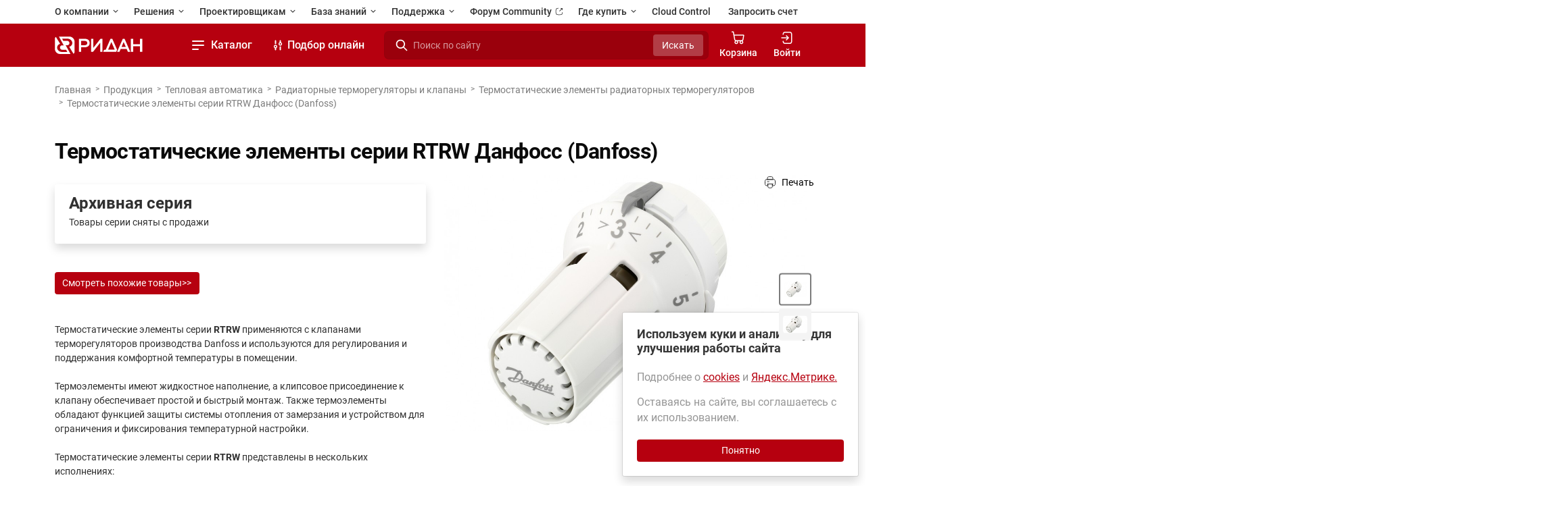

--- FILE ---
content_type: text/html; charset=utf-8
request_url: https://ridan.ru/catalog/thermal-automation/radiatornye-termoregulyatory-i-klapany/termostaticeskie-elementy-radiatornyx-termoregulyatorov/termostaticheskie-elementy-serii-rtrw
body_size: 57923
content:
<!doctype html><html lang="ru"><head><script src="https://api-maps.yandex.ru/2.1?lang=ru_RU&apikey=ac79cfb6-64ee-461b-b664-b2269930197f&load=package.full"></script><!-- Google Tag Manager --><script>(function (w, d, s, l, i) { w[l] = w[l] || []; w[l].push({'gtm.start': new Date().getTime(), event: 'gtm.js'}); var f = d.getElementsByTagName(s)[0], j = d.createElement(s), dl = l != 'dataLayer' ? '&l=' + l : ''; j.async = true; j.src = 'https://www.googletagmanager.com/gtm.js?id=' + i + dl; f.parentNode.insertBefore(j, f); })(window, document, 'script', 'dataLayer', 'GTM-KNVRFGX');</script><!-- End Google Tag Manager --><meta charset="UTF-8"><meta http-equiv="X-UA-Compatible" content="IE=edge"><meta name="viewport" content="width=device-width, initial-scale=1, maximum-scale=1, user-scalable=no"><meta name="description" content="Термостатические элементы серии RTRW | Ридан — новое имя Danfoss в России | применяются с клапанами терморегуляторов производства Danfoss и используются для регулирования и поддержания комфортной температуры в помещении | Официальная продукция Данфосс и Ридан (аналоги Danfoss) | Продажа со склада в Москве, помощь в подборе, сервисное обслуживание Данфосс, Ридан."><meta name="keywords" content="Термостатические элементы серии RTRW Данфосс (Danfoss), Ридан, Данфосс Россия"><meta name="csrf-token" content="QGtH8LEFmDTd1UIVKsTaltznfd3tVp7v2TbQ9oIR"><title> Термостатические элементы серии RTRW Данфосс (Danfoss) | Ридан (Ridan) - официальный сайт производителя в России </title><link rel="apple-touch-icon" sizes="180x180" href="/global/images/favicons/apple-touch-icon.png"><link rel="icon" type="image/png" sizes="32x32" href="/global/images/favicons/new-favicon-32x32.png?v=2"><link rel="icon" type="image/png" sizes="16x16" href="/global/images/favicons/new-favicon-16x16.png?v=2"><link rel="manifest" href="/global/images/favicons/site.webmanifest"><link rel="mask-icon" href="/global/images/favicons/safari-pinned-tab.svg" color="#5bbad5"><meta name="msapplication-TileColor" content="#2d89ef"><meta name="theme-color" content="#ffffff"><link href="/layouts/v2/css/master.css?id=160ccb464b1f82a75eb10dbc4f973d1e" rel="stylesheet"><link href="/global/css/main.css?id=788b39a81a017ff16acf2522f8c96d2e" rel="stylesheet"><link href="/icomoon/index.css?id=94d179fb61a903a16668e946e620379d" rel="stylesheet"><!-- Yandex.Metrika counter --><script type="text/javascript"> ( function (m, e, t, r, i, k, a) { m[i] = m[i] || function () { ( m[i].a = m[i].a || [] ).push(arguments) }; m[i].l = 1 * new Date(); k = e.createElement(t), a = e.getElementsByTagName(t)[0], k.async = 1, k.src = r, a.parentNode.insertBefore(k, a) } ) (window, document, "script", "https://mc.yandex.ru/metrika/tag.js", "ym"); ym(62998582, "init", { clickmap: true, trackLinks: true, accurateTrackBounce: true, webvisor: true, triggerEvent: true, ecommerce: true }); window.dataLayer = window.dataLayer || []; </script><noscript><div><img src="https://mc.yandex.ru/watch/62998582" style="position:absolute; left:-9999px;" alt=""/></div></noscript><!-- /Yandex.Metrika counter --><!-- VKontakte Pixel Code 2021 --><script type="text/javascript">!function () { var t = document.createElement("script"); t.type = "text/javascript", t.async = !0, t.src = "https://vk.com/js/api/openapi.js?168", t.onload = function () { VK.Retargeting.Init("VK-RTRG-523528-30nGt"), VK.Retargeting.Hit() }, document.head.appendChild(t) }();</script><noscript><img src="https://vk.com/rtrg?p=VK-RTRG-523528-30nGt" style="position:fixed; left:-999px;" alt=""/></noscript><!-- VKontakte Pixel Code 2024 --><script type="text/javascript"> var _tmr = window._tmr || ( window._tmr = [] ); _tmr.push({ id: "3515543", type: "pageView", start: ( new Date() ).getTime() }); ( function (d, w, id) { if ( d.getElementById(id) ) return; var ts = d.createElement("script"); ts.type = "text/javascript"; ts.async = true; ts.id = id; ts.src = "https://top-fwz1.mail.ru/js/code.js"; var f = function () { var s = d.getElementsByTagName("script")[0]; s.parentNode.insertBefore(ts, s); }; if ( w.opera == "[object Opera]" ) { d.addEventListener("DOMContentLoaded", f, false); } else { f(); } } )(document, window, "tmr-code"); </script><noscript><div><img src="https://top-fwz1.mail.ru/counter?id=3515543;js=na" style="position:absolute;left:-9999px;" alt="Top.Mail.Ru"/></div></noscript><script src="https://browser.sentry-cdn.com/6.8.0/bundle.min.js"></script><script type="application/ld+json"> {"@context":"https://schema.org/","@type":"Organization","name":"Ридан","url":"https://ridan.ru/","logo":"https://ridan.ru/i/verifying-pages/logo.png","sameAs":["https://vk.com/ridanclimate","https://www.youtube.com/channel/UCNMbBLx-dHVIHYmvK1LPL_g"]} </script></head><body data-overlay="full"><div class="preloader-content d-flex justify-content-center align-center align-items-center preloader-content__hide" data-preloader-content><div class="spinner-border"></div></div><header class="header"><div class="header__mobile d-flex d-xl-none"><div class="container justify-content-between"><a href="/" class="main__logo snow-logo-sm position-relative overflow-hidden"><svg class="main__logo-item" aria-hidden="true"><use xlink:href="/global/images/svg/base/new-logo.svg#logo"></use></svg><svg width="128" height="11" viewBox="0 0 128 11" class="z-index-5 position-absolute bottom-0 snow-svg w-auto h-auto"><use xlink:href="/global/images/svg/snow/snowdrift.svg#snow"></use></svg><svg class="z-index-5 position-absolute top-0 snow-svg-balls"><use xlink:href="/global/images/svg/snow/snowBalls.svg#snowBalls"></use></svg></a><div class="d-flex align-items-center gap-3"><label for="header-search" class="search__label"><svg fill="white" width="24" height="24"><use xlink:href="/global/images/svg/from_html.svg#search-icon"></use></svg></label><button type="button" class="header__dropdown"><span class="header-dropdown-burger"><span class="header-dropdown-burger__item header-dropdown-burger__item_first"></span><span class="header-dropdown-burger__item header-dropdown-burger__item_middle"></span><span class="header-dropdown-burger__item header-dropdown-burger__item_last"></span></span></button></div></div></div><div class="container"><section class="header__main"><nav class="pages__nav"><ul><li><button class="pages__dropdown__button fw-semi-bold"> О компании <svg class="arrow" width="14" height="14" viewBox="0 0 24 24"><use xlink:href="/global/images/svg/from_html.svg#arrow-menu-icon"></use></svg></button><ul class="pages__dropdown"><li><a href="/pr/o-kompanii"> Ридан сегодня </a></li><li><a href="/pr/standarty-kacestva"> Стандарты качества </a></li><li><a href="//career.ridan.ru" target="_blank"> Карьера <svg class="arrow" width="16" height="16" viewBox="0 0 24 24"><use xlink:href="/global/images/svg/from_html.svg#icon-link"></use></svg></a></li><li><a href="/news"> Новости </a></li><li><a href="/contacts" class=""> Контакты </a></li></ul></li><li><button class="pages__dropdown__button fw-semi-bold"> Решения <svg class="arrow" width="14" height="14" viewBox="0 0 24 24"><use xlink:href="/global/images/svg/from_html.svg#arrow-menu-icon"></use></svg></button><ul class="pages__dropdown"><li><a href="/solutions-by-industry"> Применения и решения </a></li><li><a href="/cases" class=""> Реализованные проекты </a></li><li><a href="/pr/teplovaya-avtomatika"> Тепловая автоматика </a></li><li><a href="/pr/xolodilnaya-texnika"> Холодильная техника </a></li><li><a href="/pr/privodnaya-texnika"> Приводная техника </a></li><li><a href="/pr/promyslennaya-avtomatika"> Промышленная автоматика </a></li></ul></li><li><button class="pages__dropdown__button fw-semi-bold"> Проектировщикам <svg class="arrow" width="14" height="14" viewBox="0 0 24 24"><use xlink:href="/global/images/svg/from_html.svg#arrow-menu-icon"></use></svg></button><ul class="pages__dropdown"><li><a href="/lk_designer"> Личный кабинет </a></li><li><a href="/pr/instrumenty-podbora"> Программы для расчёта </a></li><li><a href="/documentation?category=catalogs"> Каталоги и пособия </a></li><li><a class="" href="/documentation/drawings"> Чертежи </a></li><li><a href="//univer.ridan.ru"> Обучающая платформа <svg class="arrow" width="16" height="16" viewBox="0 0 24 24"><use xlink:href="/global/images/svg/from_html.svg#icon-link"></use></svg></a></li></ul></li><li><button class="pages__dropdown__button fw-semi-bold"> База знаний <svg class="arrow" width="14" height="14" viewBox="0 0 24 24"><use xlink:href="/global/images/svg/from_html.svg#arrow-menu-icon"></use></svg></button><ul class="pages__dropdown"><li><a class="" href="/documentation?category=catalogs"> Каталоги и пособия </a></li><li><a href="/price-lists"> Прайс-листы </a></li><li><a href="/catalog/export"> Выгрузка каталогов </a></li><li><a href="/blog"> Статьи </a></li><li><a href="//univer.ridan.ru"> Обучающая платформа <svg class="arrow" width="16" height="16" viewBox="0 0 24 24"><use xlink:href="/global/images/svg/from_html.svg#icon-link"></use></svg></a></li><li><a href="https://ridan.ru/pr/instrumenty-podbora"> Программы и инструменты </a></li><li><a href="/wiki"> Контроллеры ECL </a></li></ul></li><li><button class="pages__dropdown__button fw-semi-bold"> Поддержка <svg class="arrow" width="14" height="14" viewBox="0 0 24 24"><use xlink:href="/global/images/svg/from_html.svg#arrow-menu-icon"></use></svg></button><ul class="pages__dropdown"><li><a class="" href="/help"> Помощь </a></li><li><a class="" href="/support/service"> Сервис и поддержка </a></li><li><a class="" href="/services/claims/create"> Сервисная заявка </a></li></ul></li><li><a href="https://community.ridan.ru" target="_blank" class="fw-semi-bold"> Форум Community <svg class="arrow" width="16" height="16" viewBox="0 0 24 24"><use xlink:href="/global/images/svg/from_html.svg#icon-link"></use></svg></a></li><li class="text-primary"><button class="pages__dropdown__button fw-semi-bold"> Где купить <svg class="arrow" width="14" height="14" viewBox="0 0 24 24"><use xlink:href="/global/images/svg/from_html.svg#arrow-menu-icon"></use></svg></button><ul class="pages__dropdown"><li><a href="/distributors-and-service-partners" class=""> Дистрибьюторская сеть </a></li><li><a href="/contacts"> Контакты Ридан </a></li><li><a href="/pr/ridan-online?erid=2VSb5wVvXJg" target="_blank" class="d-flex justify-content-between align-items-center"> Ридан Online <svg class="arrow" width="24" height="24"><use xlink:href="/global/images/svg/base/rol-menu-icon.svg#icon"></use></svg></a></li></ul></li><li><a href="/instruments/cloud-control" class="fw-semi-bold"> Cloud Control </a></li><li class="ms-auto" data-request-invoice-link><a href="/sales/request-invoice" class="fw-semi-bold"> Запросить счет </a></li></ul></nav><div class="main-navs"><div class="main__logo d-none d-xl-flex snow-logo position-relative overflow-hidden"><a href="/" class="main__logo-box"><svg class="main__logo-item" aria-hidden="true"><use xlink:href="/global/images/svg/base/new-logo.svg#logo"></use></svg></a><svg width="128" height="11" viewBox="0 0 128 11" class="z-index-5 position-absolute bottom-0 snow-svg"><use xlink:href="/global/images/svg/snow/snowdrift.svg#snow"></use></svg><svg class="z-index-5 position-absolute top-0 snow-svg-balls"><use xlink:href="/global/images/svg/snow/snowBalls.svg#snowBalls"></use></svg></div><nav class="catalog__nav"><ul><li class="catalog"><button type="button" class="header__dropdown fw-semi-bold"><span class="header-dropdown-burger"><span class="header-dropdown-burger__item header-dropdown-burger__item_first"></span><span class="header-dropdown-burger__item header-dropdown-burger__item_middle"></span><span class="header-dropdown-burger__item header-dropdown-burger__item_last"></span></span> Каталог <svg class="arrow" width="24" height="24" viewBox="0 0 24 24"><use xlink:href="/global/images/svg/from_html.svg#arrow-menu-icon"></use></svg></button><div class="tree__tabs"><div class="tree__tabs__container"><section><ul class="nav__tabs" role="tablist"><li><button class="nav__tab__toggle show" data-target="#section-thermal-automation"><span>Тепловая автоматика</span><svg class="arrow" width="24" height="24" viewBox="0 0 24 24"><use xlink:href="/global/images/svg/from_html.svg#arrow-menu-icon"></use></svg></button></li><li><button class="nav__tab__toggle" data-target="#section-refrigeration"><span>Холодильная техника</span><svg class="arrow" width="24" height="24" viewBox="0 0 24 24"><use xlink:href="/global/images/svg/from_html.svg#arrow-menu-icon"></use></svg></button></li><li><button class="nav__tab__toggle" data-target="#section-power-electronics"><span>Приводная техника</span><svg class="arrow" width="24" height="24" viewBox="0 0 24 24"><use xlink:href="/global/images/svg/from_html.svg#arrow-menu-icon"></use></svg></button></li><li><button class="nav__tab__toggle" data-target="#section-industrial-automation"><span>Промышленная автоматика</span><svg class="arrow" width="24" height="24" viewBox="0 0 24 24"><use xlink:href="/global/images/svg/from_html.svg#arrow-menu-icon"></use></svg></button></li><li><button class="nav__tab__toggle" data-target="#section-devi"><span>Теплый пол и снеготаяние</span><svg class="arrow" width="24" height="24" viewBox="0 0 24 24"><use xlink:href="/global/images/svg/from_html.svg#arrow-menu-icon"></use></svg></button></li><li><button class="nav__tab__toggle" data-target="#section-pump_equipment"><span>Насосное оборудование</span><svg class="arrow" width="24" height="24" viewBox="0 0 24 24"><use xlink:href="/global/images/svg/from_html.svg#arrow-menu-icon"></use></svg></button></li><li><button class="nav__tab__toggle" data-target="#section-kottedznaia-avtomatika"><span>Коттеджная автоматика</span><svg class="arrow" width="24" height="24" viewBox="0 0 24 24"><use xlink:href="/global/images/svg/from_html.svg#arrow-menu-icon"></use></svg></button></li><li><button class="nav__tab__toggle" data-target="#section-sistemy-vodosnabzeniia"><span>Системы водоснабжения</span><svg class="arrow" width="24" height="24" viewBox="0 0 24 24"><use xlink:href="/global/images/svg/from_html.svg#arrow-menu-icon"></use></svg></button></li></ul><div class="tabs__content"><div class="tab__pane show" id="section-thermal-automation"><div class="nav__back"><div class="nav__back__area"><div class="nav__back__link"><svg width="10" height="10" viewBox="0 0 10 10"><use xlink:href="/global/images/svg/from_html.svg#arrow-back-icon"></use></svg><span>&nbsp; Вернуться назад</span></div><div class="nav__back__title">Тепловая автоматика</div><div class="download-links"><a href="/catalog/export" target="_blank" class="download-link"><span>Выгрузка каталогов</span><svg width="24" height="24" class="text-primary"><use xlink:href="/global/images/svg/from_html.svg#icon-link"></use></svg></a><a href="/documentation?category=catalogs&amp;section=thermal-automation" target="_blank" class="download-link"><span>Смотреть каталоги PDF</span><svg width="24" height="24" class="text-primary"><use xlink:href="/global/images/svg/from_html.svg#icon-link"></use></svg></a><a href="/price-lists" target="_blank" class="download-link"><span>Смотреть прайс-листы</span><svg width="24" height="24" class="text-primary"><use xlink:href="/global/images/svg/from_html.svg#icon-link"></use></svg></a></div></div></div><div class="row row-cols-1 row-cols-xl-3"><div class="col"><a data-target="#category-radiatornye-termoregulyatory-i-klapany" class="collapse__button"> Радиаторные терморегуляторы и клапаны <svg width="24" height="24" viewBox="0 0 24 24"><use xlink:href="/global/images/svg/from_html.svg#arrow-menu-icon"></use></svg></a><a href="/catalog/thermal-automation/radiatornye-termoregulyatory-i-klapany" class="collapse__title__link"> Радиаторные терморегуляторы и клапаны </a><ul id="category-radiatornye-termoregulyatory-i-klapany" class="collapse__list"><li><a href="/catalog/thermal-automation/radiatornye-termoregulyatory-i-klapany/termostaticeskie-elementy-radiatornyx-termoregulyatorov"> Термостатические элементы радиаторных терморегуляторов </a></li><li><a href="/catalog/thermal-automation/radiatornye-termoregulyatory-i-klapany/radiatornye-klapany"> Радиаторные клапаны </a></li><li><a href="/catalog/thermal-automation/radiatornye-termoregulyatory-i-klapany/komplekty-termoregulyatorov-dlya-sistem-otopleniya"> Комплекты терморегуляторов для систем отопления </a></li><li class="show__all"><ul class="remaining__list"><li><a href="/catalog/thermal-automation/radiatornye-termoregulyatory-i-klapany/komnatnye-termostaty"> Комнатные термостаты </a></li><li><a href="/catalog/thermal-automation/radiatornye-termoregulyatory-i-klapany/termoelektriceskie-privody"> Термоэлектрические приводы </a></li><li><a href="/catalog/thermal-automation/radiatornye-termoregulyatory-i-klapany/prisoedinitelno-reguliruyushchie-garnitury"> Присоединительно-регулирующие гарнитуры </a></li><li><a href="/catalog/thermal-automation/radiatornye-termoregulyatory-i-klapany/garnitury-dlya-niznego-podklyuceniya"> Гарнитуры для нижнего подключения </a></li><li><a href="/catalog/thermal-automation/radiatornye-termoregulyatory-i-klapany/zaporno-prisoedinitelnye-radiatornye-klapany"> Запорно-присоединительные радиаторные клапаны </a></li><li><a href="/catalog/thermal-automation/radiatornye-termoregulyatory-i-klapany/fitingi-dlya-prisoedineniya-truboprovodov-i-dopolnitelnye-prinadleznosti"> Фитинги для присоединения трубопроводов и дополнительные принадлежности </a></li></ul><button class="btn text-primary p-0 shadow-none"> Показать все </button></li></ul></div><div class="col"><a data-target="#category-balansirovochnye-klapany-dlya-sistem-teplo-i-kholodosnabzheniya" class="collapse__button"> Балансировочные клапаны для систем тепло- и холодоснабжения <svg width="24" height="24" viewBox="0 0 24 24"><use xlink:href="/global/images/svg/from_html.svg#arrow-menu-icon"></use></svg></a><a href="/catalog/thermal-automation/balansirovochnye-klapany-dlya-sistem-teplo-i-kholodosnabzheniya" class="collapse__title__link"> Балансировочные клапаны для систем тепло- и холодоснабжения </a><ul id="category-balansirovochnye-klapany-dlya-sistem-teplo-i-kholodosnabzheniya" class="collapse__list"><li><a href="/catalog/thermal-automation/balansirovochnye-klapany-dlya-sistem-teplo-i-kholodosnabzheniya/avtomaticeskie-balansirovocnye-klapany"> Автоматические балансировочные клапаны </a></li><li><a href="/catalog/thermal-automation/balansirovochnye-klapany-dlya-sistem-teplo-i-kholodosnabzheniya/rucnye-balansirovocnye-klapany"> Ручные балансировочные клапаны </a></li><li><a href="/catalog/thermal-automation/balansirovochnye-klapany-dlya-sistem-teplo-i-kholodosnabzheniya/fitingi-prisoedinitelnye"> Фитинги присоединительные </a></li><li class="show__all"><ul class="remaining__list"><li><a href="/catalog/thermal-automation/balansirovochnye-klapany-dlya-sistem-teplo-i-kholodosnabzheniya/dopolnitelnye-prinadlezhnosti"> Дополнительные принадлежности </a></li></ul><button class="btn text-primary p-0 shadow-none"> Показать все </button></li></ul></div><div class="col"><a data-target="#category-regulyatory-temperatury-i-davleniya-pryamogo-deistviya" class="collapse__button"> Регуляторы температуры и давления прямого действия <svg width="24" height="24" viewBox="0 0 24 24"><use xlink:href="/global/images/svg/from_html.svg#arrow-menu-icon"></use></svg></a><a href="/catalog/thermal-automation/regulyatory-temperatury-i-davleniya-pryamogo-deistviya" class="collapse__title__link"> Регуляторы температуры и давления прямого действия </a><ul id="category-regulyatory-temperatury-i-davleniya-pryamogo-deistviya" class="collapse__list"><li><a href="/catalog/thermal-automation/regulyatory-temperatury-i-davleniya-pryamogo-deistviya/reguliruyushchie-klapany-dlya-regulyatorov-davleniya-perepada-davleniya-raskhoda-i-temperatury-bolshoy-serii"> Регулирующие клапаны для регуляторов давления, перепада давления, расхода и температуры большой серии </a></li><li><a href="/catalog/thermal-automation/regulyatory-temperatury-i-davleniya-pryamogo-deistviya/regulyatory-perepada-davleniya"> Регуляторы перепада давления </a></li><li><a href="/catalog/thermal-automation/regulyatory-temperatury-i-davleniya-pryamogo-deistviya/regulyatory-davleniya-do-sebya-regulyator-podpora"> Регуляторы давления «до себя» (регулятор подпора) </a></li><li class="show__all"><ul class="remaining__list"><li><a href="/catalog/thermal-automation/regulyatory-temperatury-i-davleniya-pryamogo-deistviya/regulyatory-davleniya-posle-sebya"> Регуляторы давления «после себя» </a></li><li><a href="/catalog/thermal-automation/regulyatory-temperatury-i-davleniya-pryamogo-deistviya/regulyatory-perepuska"> Регуляторы перепуска </a></li><li><a href="/catalog/thermal-automation/regulyatory-temperatury-i-davleniya-pryamogo-deistviya/regulyatory-temperatury-kombinirovannye"> Регуляторы температуры комбинированные </a></li><li><a href="/catalog/thermal-automation/regulyatory-temperatury-i-davleniya-pryamogo-deistviya/prinadleznosti-k-gidravliceskim-regulyatoram-ridan"> Принадлежности к гидравлическим регуляторам Ридан </a></li><li><a href="/catalog/thermal-automation/regulyatory-temperatury-i-davleniya-pryamogo-deistviya/regulyatory-ograniciteli-rasxoda"> Регуляторы – ограничители расхода (архив) </a></li><li><a href="/catalog/thermal-automation/regulyatory-temperatury-i-davleniya-pryamogo-deistviya/regulyatory-perepada-davleniya-s-avtomaticeskim-ograniceniem-rasxoda"> Регуляторы перепада давления с автоматическим ограничением расхода (архив) </a></li><li><a href="/catalog/thermal-automation/regulyatory-temperatury-i-davleniya-pryamogo-deistviya/pilotnye-regulyatory-davleniya-dlya-sistem-teplosnabzheniya"> Пилотные регуляторы давления для систем теплоснабжения (архив) </a></li><li><a href="/catalog/thermal-automation/regulyatory-temperatury-i-davleniya-pryamogo-deistviya/regulyatory-temperatury-monoblochnye"> Регуляторы температуры моноблочные (архив) </a></li><li><a href="/catalog/thermal-automation/regulyatory-temperatury-i-davleniya-pryamogo-deistviya/intellektualnye-privody-dlya-gidravliceskix-regulyatorov"> Интеллектуальные приводы для гидравлических регуляторов (архив) </a></li></ul><button class="btn text-primary p-0 shadow-none"> Показать все </button></li></ul></div><div class="col"><a data-target="#category-klapany-i-elektroprivody" class="collapse__button"> Клапаны и электроприводы <svg width="24" height="24" viewBox="0 0 24 24"><use xlink:href="/global/images/svg/from_html.svg#arrow-menu-icon"></use></svg></a><a href="/catalog/thermal-automation/klapany-i-elektroprivody" class="collapse__title__link"> Клапаны и электроприводы </a><ul id="category-klapany-i-elektroprivody" class="collapse__list"><li><a href="/catalog/thermal-automation/klapany-i-elektroprivody/klapany-reguliruyushhie-sedelnye"> Клапаны регулирующие седельные </a></li><li><a href="/catalog/thermal-automation/klapany-i-elektroprivody/privody-dlya-reguliruyushhix-klapanov"> Приводы для регулирующих клапанов </a></li><li><a href="/catalog/thermal-automation/klapany-i-elektroprivody/povorotnye-reguliruyushhie-klapany-i-elektroprivody-k-nim"> Поворотные регулирующие клапаны и электроприводы к ним </a></li><li class="show__all"><ul class="remaining__list"><li><a href="/catalog/thermal-automation/klapany-i-elektroprivody/klapany-sarovye-dvuxpozicionnye"> Клапаны шаровые двухпозиционные </a></li><li><a href="/catalog/thermal-automation/klapany-i-elektroprivody/klapany-reguliruyushhie-kombinirovannye"> Клапаны регулирующие комбинированные </a></li><li><a href="/catalog/thermal-automation/klapany-i-elektroprivody/klapany-i-elektroprivody-dlya-avtomatizacii-mestnyx-ventilyacionnyx-ustanovok"> Клапаны и электроприводы для автоматизации местных вентиляционных установок </a></li><li><a href="/catalog/thermal-automation/klapany-i-elektroprivody/aksessuary-dlya-reguliruyushhix-klapanov"> Аксессуары для регулирующих клапанов </a></li></ul><button class="btn text-primary p-0 shadow-none"> Показать все </button></li></ul></div><div class="col"><a data-target="#category-plastinchatye-teploobmenniki" class="collapse__button"> Пластинчатые теплообменники <svg width="24" height="24" viewBox="0 0 24 24"><use xlink:href="/global/images/svg/from_html.svg#arrow-menu-icon"></use></svg></a><a href="/catalog/thermal-automation/plastinchatye-teploobmenniki" class="collapse__title__link"> Пластинчатые теплообменники </a><ul id="category-plastinchatye-teploobmenniki" class="collapse__list"><li><a href="/catalog/thermal-automation/plastinchatye-teploobmenniki/razbornye-teploobmenniki"> Разборные теплообменники ПТО </a></li><li><a href="/catalog/thermal-automation/plastinchatye-teploobmenniki/odnoxodovye-payanye-plastincatye-teploobmenniki"> Одноходовые паяные пластинчатые теплообменники </a></li><li><a href="/catalog/thermal-automation/plastinchatye-teploobmenniki/dvuxxodovye-payanye-plastincatye-teploobmenniki"> Двухходовые паяные пластинчатые теплообменники </a></li></ul></div><div class="col"><a data-target="#category-kontrollery-i-dispetcerizaciya" class="collapse__button"> Контроллеры и диспетчеризация <svg width="24" height="24" viewBox="0 0 24 24"><use xlink:href="/global/images/svg/from_html.svg#arrow-menu-icon"></use></svg></a><a href="/catalog/thermal-automation/kontrollery-i-dispetcerizaciya" class="collapse__title__link"> Контроллеры и диспетчеризация </a><ul id="category-kontrollery-i-dispetcerizaciya" class="collapse__list"><li><a href="/catalog/thermal-automation/kontrollery-i-dispetcerizaciya/controllery-serii-ecl"> Контроллеры серии ECL </a></li><li><a href="/catalog/thermal-automation/kontrollery-i-dispetcerizaciya/datciki-temperatury-ecl"> Датчики и реле для контроллеров ECL </a></li><li><a href="/catalog/thermal-automation/kontrollery-i-dispetcerizaciya/dispetcerizaciya"> Диспетчеризация </a></li><li class="show__all"><ul class="remaining__list"><li><a href="/catalog/thermal-automation/kontrollery-i-dispetcerizaciya/ventiliaciia"> Вентиляция </a></li></ul><button class="btn text-primary p-0 shadow-none"> Показать все </button></li></ul></div><div class="col"><a data-target="#category-nasosnye-stancii" class="collapse__button"> Насосные станции <svg width="24" height="24" viewBox="0 0 24 24"><use xlink:href="/global/images/svg/from_html.svg#arrow-menu-icon"></use></svg></a><a href="/catalog/thermal-automation/nasosnye-stancii" class="collapse__title__link"> Насосные станции </a><ul id="category-nasosnye-stancii" class="collapse__list"><li><a href="/catalog/thermal-automation/nasosnye-stancii/nasosnye-stancii-waterjump"> Насосные станции WaterJump </a></li><li><a href="/catalog/thermal-automation/nasosnye-stancii/uzel-uceta-ognetusashhego-veshhestva"> Узел учета огнетушащего вещества </a></li></ul></div><div class="col"><a data-target="#category-blocnye-teplovye-punkty" class="collapse__button"> Блочные тепловые пункты <svg width="24" height="24" viewBox="0 0 24 24"><use xlink:href="/global/images/svg/from_html.svg#arrow-menu-icon"></use></svg></a><a href="/catalog/thermal-automation/blocnye-teplovye-punkty" class="collapse__title__link"> Блочные тепловые пункты </a><ul id="category-blocnye-teplovye-punkty" class="collapse__list"><li><a href="/catalog/thermal-automation/blocnye-teplovye-punkty/btp-uv-i-uute"> Блочный тепловой пункт для узлов ввода и учета тепловой энергии (УВ и УУТЭ) </a></li><li><a href="/catalog/thermal-automation/blocnye-teplovye-punkty/btp-gvs"> Блочный тепловой пункт для горячего водоснабжения (ГВС) </a></li><li><a href="/catalog/thermal-automation/blocnye-teplovye-punkty/btp-hs"> Блочный тепловой пункт для управления системой отопления (вентиляции) </a></li><li class="show__all"><ul class="remaining__list"><li><a href="/catalog/thermal-automation/blocnye-teplovye-punkty/btp-rs"> Стандартный узел подпитки БТП-RS </a></li><li><a href="/catalog/thermal-automation/blocnye-teplovye-punkty/btp-auu-mk"> Стандартный модульный коллектор АУУ-МК «Ридан» </a></li></ul><button class="btn text-primary p-0 shadow-none"> Показать все </button></li></ul></div><div class="col"><a data-target="#category-blochnie-holodilnie-uzly" class="collapse__button"> Блочные холодильные узлы <svg width="24" height="24" viewBox="0 0 24 24"><use xlink:href="/global/images/svg/from_html.svg#arrow-menu-icon"></use></svg></a><a href="/catalog/thermal-automation/blochnie-holodilnie-uzly" class="collapse__title__link"> Блочные холодильные узлы </a><ul id="category-blochnie-holodilnie-uzly" class="collapse__list"><li><a href="/catalog/thermal-automation/blochnie-holodilnie-uzly/standartnye-blocnye-xolodilnye-uzly"> Стандартные блочные холодильные узлы Ридан </a></li></ul></div><div class="col"><a data-target="#category-kollektory-i-raspredelitelnye-uzly" class="collapse__button"> Коллекторы и распределительные узлы <svg width="24" height="24" viewBox="0 0 24 24"><use xlink:href="/global/images/svg/from_html.svg#arrow-menu-icon"></use></svg></a><a href="/catalog/thermal-automation/kollektory-i-raspredelitelnye-uzly" class="collapse__title__link"> Коллекторы и распределительные узлы </a><ul id="category-kollektory-i-raspredelitelnye-uzly" class="collapse__list"><li><a href="/catalog/thermal-automation/kollektory-i-raspredelitelnye-uzly/skaf-s-individualnym-uzlom-vvoda-skso-1"> Шкаф с индивидуальным узлом ввода ШКСО-1 Ридан </a></li><li><a href="/catalog/thermal-automation/kollektory-i-raspredelitelnye-uzly/uzly-raspredelitelnye-etaznye-dlia-sistem-vodosnabzeniia-wdu3"> Узлы распределительные этажные для систем водоснабжения WDU.3R </a></li><li><a href="/catalog/thermal-automation/kollektory-i-raspredelitelnye-uzly/uzly-raspredelitelnyie-etaznyie-tdu-r"> Узлы распределительные этажные для систем отопления TDU-R Ридан </a></li><li class="show__all"><ul class="remaining__list"><li><a href="/catalog/thermal-automation/kollektory-i-raspredelitelnye-uzly/kvartirnye-stancii-sks"> Квартирные станции ШКС Ридан </a></li><li><a href="/catalog/thermal-automation/kollektory-i-raspredelitelnye-uzly/kollektory-raspredelitelnye"> Коллекторы распределительные </a></li><li><a href="/catalog/thermal-automation/kollektory-i-raspredelitelnye-uzly/kvartirnye-teplovye-punkty-myflat"> Квартирные тепловые пункты MyFlat </a></li></ul><button class="btn text-primary p-0 shadow-none"> Показать все </button></li></ul></div><div class="col"><a data-target="#category-skafy-avtomatizacii" class="collapse__button"> Шкафы автоматизации, диспетчеризации и учета <svg width="24" height="24" viewBox="0 0 24 24"><use xlink:href="/global/images/svg/from_html.svg#arrow-menu-icon"></use></svg></a><a href="/catalog/thermal-automation/skafy-avtomatizacii" class="collapse__title__link"> Шкафы автоматизации, диспетчеризации и учета </a><ul id="category-skafy-avtomatizacii" class="collapse__list"><li><a href="/catalog/thermal-automation/skafy-avtomatizacii/individualnye-skafy-avtomatizacii"> Шкафы автоматизации Ридан </a></li><li><a href="/catalog/thermal-automation/skafy-avtomatizacii/skafy-uceta"> Шкафы учета Ридан </a></li><li><a href="/catalog/thermal-automation/skafy-avtomatizacii/standartnye-skafy-upravleniya-nasosami"> Шкафы управления насосами (ШУН) Ридан </a></li><li class="show__all"><ul class="remaining__list"><li><a href="/catalog/thermal-automation/skafy-avtomatizacii/skafy-dispetcerizacii-ridan"> Шкафы диспетчеризации Ридан </a></li></ul><button class="btn text-primary p-0 shadow-none"> Показать все </button></li></ul></div><div class="col"><a data-target="#category-ucyot-teplovoi-energii" class="collapse__button"> Учёт тепловой энергии <svg width="24" height="24" viewBox="0 0 24 24"><use xlink:href="/global/images/svg/from_html.svg#arrow-menu-icon"></use></svg></a><a href="/catalog/thermal-automation/ucyot-teplovoi-energii" class="collapse__title__link"> Учёт тепловой энергии </a><ul id="category-ucyot-teplovoi-energii" class="collapse__list"><li><a href="/catalog/thermal-automation/ucyot-teplovoi-energii/raspredeliteli-indiv"> Распределители INDIV </a></li><li><a href="/catalog/thermal-automation/ucyot-teplovoi-energii/kvartirnye-pribory-ucyota"> Квартирные приборы учёта </a></li><li><a href="/catalog/thermal-automation/ucyot-teplovoi-energii/kommerceskii-obshhedomovoi-ucet-teplovoi-energii"> Коммерческий (Общедомовой) учет тепловой энергии </a></li><li class="show__all"><ul class="remaining__list"><li><a href="/catalog/thermal-automation/ucyot-teplovoi-energii/programmnoe-obespecenie-dlia-uceta-energoresursov-indiv-amr-cloud"> Программное обеспечение для учета энергоресурсов INDIV AMR Cloud </a></li></ul><button class="btn text-primary p-0 shadow-none"> Показать все </button></li></ul></div><div class="col"><a data-target="#category-cillery-xolodilnye-masiny" class="collapse__button"> Чиллеры (холодильные машины) <svg width="24" height="24" viewBox="0 0 24 24"><use xlink:href="/global/images/svg/from_html.svg#arrow-menu-icon"></use></svg></a><a href="/catalog/thermal-automation/cillery-xolodilnye-masiny" class="collapse__title__link"> Чиллеры (холодильные машины) </a><ul id="category-cillery-xolodilnye-masiny" class="collapse__list"><li><a href="/catalog/thermal-automation/cillery-xolodilnye-masiny/cillery-s-vozdusnym-oxlazdeniem-kondensatora-serii-rch"> Чиллеры с воздушным охлаждением конденсатора серии RCH </a></li></ul></div><div class="col"><a data-target="#category-truboprovodnaya-armatura" class="collapse__button"> Трубопроводная арматура <svg width="24" height="24" viewBox="0 0 24 24"><use xlink:href="/global/images/svg/from_html.svg#arrow-menu-icon"></use></svg></a><a href="/catalog/thermal-automation/truboprovodnaya-armatura" class="collapse__title__link"> Трубопроводная арматура </a><ul id="category-truboprovodnaya-armatura" class="collapse__list"><li><a href="/catalog/thermal-automation/truboprovodnaya-armatura/stalnye-zaporno-reguliruyushhie-krany"> Стальные краны запорно-регулирующие Ридан </a></li><li><a href="/catalog/thermal-automation/truboprovodnaya-armatura/stalnye-krany-sarovye-zapornye"> Стальные краны шаровые запорные Ридан </a></li><li><a href="/catalog/thermal-automation/truboprovodnaya-armatura/privod-elektriceskii-amv-dlia-sarovyx-kranov-rjip-premium"> Привод электрический АМВ для шаровых кранов RJIP Premium </a></li><li class="show__all"><ul class="remaining__list"><li><a href="/catalog/thermal-automation/truboprovodnaya-armatura/cugunnye-krany-sarovye-ridan"> Краны шаровые чугунные Ридан </a></li><li><a href="/catalog/thermal-automation/truboprovodnaya-armatura/latunnye-krany-sarovye-zapornye"> Латунные краны шаровые запорные Ридан (код 065B82xxR) </a></li><li><a href="/catalog/thermal-automation/truboprovodnaya-armatura/latunnye-krany-sarovye-zapornye-ridan-kod-065b83xxr"> Латунные краны шаровые запорные Ридан (код 065B83xxR) </a></li><li><a href="/catalog/thermal-automation/truboprovodnaya-armatura/nerzhaveyushchie-krany-sarovye-zapornye"> Нержавеющие краны шаровые запорные Ридан </a></li><li><a href="/catalog/thermal-automation/truboprovodnaya-armatura/diskovye-zatvory"> Затворы дисковые Ридан </a></li><li><a href="/catalog/thermal-automation/truboprovodnaya-armatura/latunnye-obratnye-klapany"> Латунные обратные клапаны Ридан </a></li><li><a href="/catalog/thermal-automation/truboprovodnaya-armatura/chugunnie-klapany-obratnye"> Чугунные обратные клапаны/затворы Ридан </a></li><li><a href="/catalog/thermal-automation/truboprovodnaya-armatura/nerzaveyushhie-obratnye-klapany"> Нержавеющие обратные клапаны Ридан </a></li><li><a href="/catalog/thermal-automation/truboprovodnaya-armatura/cugunnye-filtry-setcatye"> Фильтры сетчатые Ридан ФСФ </a></li><li><a href="/catalog/thermal-automation/truboprovodnaya-armatura/latunnie-filtry-setcatye"> Латунные фильтры сетчатые Ридан (код 065B82xxR) </a></li><li><a href="/catalog/thermal-automation/truboprovodnaya-armatura/latunnye-filtry-setcatye-ridan-kod-065b83xxr"> Латунные фильтры сетчатые Ридан (код 065B83xxR) </a></li><li><a href="/catalog/thermal-automation/truboprovodnaya-armatura/nerzaveyushhie-filtry-setcatye"> Нержавеющие фильтры сетчатые Ридан </a></li><li><a href="/catalog/thermal-automation/truboprovodnaya-armatura/vozdukhootvodchiki"> Воздухоотводчики Airvent-R Ридан (код 06582xxR) </a></li><li><a href="/catalog/thermal-automation/truboprovodnaya-armatura/vozduxootvodciki-airvent-r-ridan-kod-06583xxr"> Воздухоотводчики Airvent-R Ридан (код 06583xxR) </a></li><li><a href="/catalog/thermal-automation/truboprovodnaya-armatura/osevye-silfonnye-kompensatory"> Компенсаторы осевые сильфонные Ридан </a></li><li><a href="/catalog/thermal-automation/truboprovodnaya-armatura/regulyatory-davlenya-ridan"> Регуляторы давления Ридан </a></li><li><a href="/catalog/thermal-automation/truboprovodnaya-armatura/redukcionnye-klapany"> Клапаны редукционные Ридан </a></li><li><a href="/catalog/thermal-automation/truboprovodnaya-armatura/gibkie-vstavki"> Гибкие вставки </a></li></ul><button class="btn text-primary p-0 shadow-none"> Показать все </button></li></ul></div><div class="col"><a data-target="#category-uzly-regulirovaniya-pritocnyx-ustanovok" class="collapse__button"> Узлы регулирования приточных установок <svg width="24" height="24" viewBox="0 0 24 24"><use xlink:href="/global/images/svg/from_html.svg#arrow-menu-icon"></use></svg></a><a href="/catalog/thermal-automation/uzly-regulirovaniya-pritocnyx-ustanovok" class="collapse__title__link"> Узлы регулирования приточных установок </a><ul id="category-uzly-regulirovaniya-pritocnyx-ustanovok" class="collapse__list"><li><a href="/catalog/thermal-automation/uzly-regulirovaniya-pritocnyx-ustanovok/uzly-teplosnabzeniya-s-3-xodovymi-klapanami"> Узлы теплоснабжения с 3-ходовыми клапанами </a></li><li><a href="/catalog/thermal-automation/uzly-regulirovaniya-pritocnyx-ustanovok/uzly-xolodosnabzeniya-s-3-xodovymi-klapanami"> Узлы холодоснабжения с 3-ходовыми клапанами </a></li><li><a href="/catalog/thermal-automation/uzly-regulirovaniya-pritocnyx-ustanovok/uzly-teplosnabzeniia-s-kombinirovannym-klapanom-aqtf-r"> Узлы теплоснабжения с комбинированным клапаном AQT(F)-R </a></li></ul></div><div class="col"><a data-target="#category-preobrazovateli-castoty" class="collapse__button"> Преобразователи частоты <svg width="24" height="24" viewBox="0 0 24 24"><use xlink:href="/global/images/svg/from_html.svg#arrow-menu-icon"></use></svg></a><a href="/catalog/thermal-automation/preobrazovateli-castoty" class="collapse__title__link"> Преобразователи частоты </a><ul id="category-preobrazovateli-castoty" class="collapse__list"><li><a href="/catalog/power-electronics/pch-ridan/rf-51"> Преобразователь частоты Ридан RF-51 </a></li><li><a href="/catalog/power-electronics/pch-ridan/rf-101"> Преобразователь частоты Ридан RF-101 </a></li></ul></div><div class="col"><a data-target="#category-komponenty-gorelok" class="collapse__button"> Компоненты горелок <svg width="24" height="24" viewBox="0 0 24 24"><use xlink:href="/global/images/svg/from_html.svg#arrow-menu-icon"></use></svg></a><a href="/catalog/thermal-automation/komponenty-gorelok" class="collapse__title__link"> Компоненты горелок </a><ul id="category-komponenty-gorelok" class="collapse__list"><li><a href="/catalog/thermal-automation/komponenty-gorelok/bloki-zaziganiya"> Блоки зажигания Данфосс (Danfoss) </a></li><li><a href="/catalog/thermal-automation/komponenty-gorelok/toplivnye-forsunki"> Топливные форсунки Данфосс (Danfoss) </a></li><li><a href="/catalog/thermal-automation/komponenty-gorelok/toplivnye-nasosy"> Топливные насосы Данфосс (Danfoss) </a></li><li class="show__all"><ul class="remaining__list"><li><a href="/catalog/thermal-automation/komponenty-gorelok/bloki-upravleniya"> Блоки управления OBC Данфосс (Danfoss) </a></li></ul><button class="btn text-primary p-0 shadow-none"> Показать все </button></li></ul></div></div></div><div class="tab__pane" id="section-refrigeration"><div class="nav__back"><div class="nav__back__area"><div class="nav__back__link"><svg width="10" height="10" viewBox="0 0 10 10"><use xlink:href="/global/images/svg/from_html.svg#arrow-back-icon"></use></svg><span>&nbsp; Вернуться назад</span></div><div class="nav__back__title">Холодильная техника</div><div class="download-links"><a href="/catalog/export" target="_blank" class="download-link"><span>Выгрузка каталогов</span><svg width="24" height="24" class="text-primary"><use xlink:href="/global/images/svg/from_html.svg#icon-link"></use></svg></a><a href="/documentation?category=catalogs&amp;section=refrigeration" target="_blank" class="download-link"><span>Смотреть каталоги PDF</span><svg width="24" height="24" class="text-primary"><use xlink:href="/global/images/svg/from_html.svg#icon-link"></use></svg></a><a href="/price-lists" target="_blank" class="download-link"><span>Смотреть прайс-листы</span><svg width="24" height="24" class="text-primary"><use xlink:href="/global/images/svg/from_html.svg#icon-link"></use></svg></a></div></div></div><div class="row row-cols-1 row-cols-xl-3"><div class="col"><a data-target="#category-kommerceskaya-xolodilnaya-avtomatika" class="collapse__button"> Коммерческая холодильная автоматика <svg width="24" height="24" viewBox="0 0 24 24"><use xlink:href="/global/images/svg/from_html.svg#arrow-menu-icon"></use></svg></a><a href="/catalog/refrigeration/kommerceskaya-xolodilnaya-avtomatika" class="collapse__title__link"> Коммерческая холодильная автоматика </a><ul id="category-kommerceskaya-xolodilnaya-avtomatika" class="collapse__list"><li><a href="/catalog/refrigeration/kommerceskaya-xolodilnaya-avtomatika/zapornye-klapany"> Запорные клапаны </a></li><li><a href="/catalog/refrigeration/kommerceskaya-xolodilnaya-avtomatika/elektromagnitnye-klapany-i-katuski"> Электромагнитные клапаны и катушки </a></li><li><a href="/catalog/refrigeration/kommerceskaya-xolodilnaya-avtomatika/filtry"> Фильтры </a></li><li class="show__all"><ul class="remaining__list"><li><a href="/catalog/refrigeration/kommerceskaya-xolodilnaya-avtomatika/obratnye-klapany"> Обратные клапаны </a></li><li><a href="/catalog/refrigeration/kommerceskaya-xolodilnaya-avtomatika/termoreguliruyushhie-rassiritelnye-klapany"> Терморегулирующие расширительные клапаны (ТРВ) </a></li><li><a href="/catalog/refrigeration/kommerceskaya-xolodilnaya-avtomatika/elektronnye-rassiritelnye-klapany"> Электронные расширительные клапаны </a></li><li><a href="/catalog/refrigeration/kommerceskaya-xolodilnaya-avtomatika/klapany-regulyatory-davleniya"> Клапаны-регуляторы давления </a></li><li><a href="/catalog/refrigeration/kommerceskaya-xolodilnaya-avtomatika/smotrovye-stekla"> Смотровые стекла </a></li><li><a href="/catalog/refrigeration/kommerceskaya-xolodilnaya-avtomatika/rele-davleniya-i-rele-temperatury"> Реле давления </a></li><li><a href="/catalog/refrigeration/kommerceskaya-xolodilnaya-avtomatika/rele-protoka"> Реле протока </a></li><li><a href="/catalog/refrigeration/kommerceskaya-xolodilnaya-avtomatika/reguliatory-davleniia"> Регуляторы давления </a></li><li><a href="/catalog/refrigeration/kommerceskaya-xolodilnaya-avtomatika/regulyatory-i-rele-danfoss-saginomiya"> Регуляторы и реле Danfoss Saginomiya </a></li></ul><button class="btn text-primary p-0 shadow-none"> Показать все </button></li></ul></div><div class="col"><a data-target="#category-elektronnye-sistemy-upravleniya" class="collapse__button"> Электронные системы управления <svg width="24" height="24" viewBox="0 0 24 24"><use xlink:href="/global/images/svg/from_html.svg#arrow-menu-icon"></use></svg></a><a href="/catalog/refrigeration/elektronnye-sistemy-upravleniya" class="collapse__title__link"> Электронные системы управления </a><ul id="category-elektronnye-sistemy-upravleniya" class="collapse__list"><li><a href="/catalog/refrigeration/elektronnye-sistemy-upravleniya/kontrollery-temperatury"> Контроллеры температуры </a></li><li><a href="/catalog/refrigeration/elektronnye-sistemy-upravleniya/kontrollery-isparitelya"> Контроллеры испарителя </a></li><li><a href="/catalog/refrigeration/elektronnye-sistemy-upravleniya/kontrollery-proizvoditelnosti"> Контроллеры производительности </a></li><li class="show__all"><ul class="remaining__list"><li><a href="/catalog/refrigeration/elektronnye-sistemy-upravleniya/kontrollery-inzenernyx-setei"> Контроллеры инженерных сетей </a></li><li><a href="/catalog/refrigeration/elektronnye-sistemy-upravleniya/sistemy-monitoringa"> Системы мониторинга </a></li><li><a href="/catalog/refrigeration/elektronnye-sistemy-upravleniya/datciki-gazoanalizacii"> Датчики газоанализации </a></li><li><a href="/catalog/refrigeration/elektronnye-sistemy-upravleniya/kontrollery-programmiruemye"> Контроллеры программируемые </a></li><li><a href="/catalog/refrigeration/elektronnye-sistemy-upravleniya/regulyatory-skorosti-vrashheniya-ventilyatorov"> Регуляторы скорости вращения вентиляторов </a></li><li><a href="/catalog/refrigeration/elektronnye-sistemy-upravleniya/datchiki-temperatury"> Датчики температуры </a></li><li><a href="/catalog/refrigeration/elektronnye-sistemy-upravleniya/preobrazovateli-davlenya"> Преобразователи давления </a></li><li><a href="/catalog/refrigeration/elektronnye-sistemy-upravleniya/kontrollery-urovnya"> Контроллеры уровня </a></li><li><a href="/catalog/refrigeration/elektronnye-sistemy-upravleniya/aksessuary"> Аксессуары </a></li></ul><button class="btn text-primary p-0 shadow-none"> Показать все </button></li></ul></div><div class="col"><a data-target="#category-spiralnie-kompressory" class="collapse__button"> Спиральные компрессоры <svg width="24" height="24" viewBox="0 0 24 24"><use xlink:href="/global/images/svg/from_html.svg#arrow-menu-icon"></use></svg></a><a href="/catalog/refrigeration/spiralnie-kompressory" class="collapse__title__link"> Спиральные компрессоры </a><ul id="category-spiralnie-kompressory" class="collapse__list"><li><a href="/catalog/refrigeration/spiralnie-kompressory/spiralnie-kompressory-dlya-sistem-kondicionirovaniya-vozduxa-i-teplovyx-nasosov"> Спиральные компрессоры для систем кондиционирования воздуха и тепловых насосов </a></li><li><a href="/catalog/refrigeration/spiralnie-kompressory/spiralnie-kompressory-dlya-xolodilnyx-sistem"> Спиральные компрессоры для холодильных систем </a></li></ul></div><div class="col"><a data-target="#category-polugermetichnie-kompressory-ridan" class="collapse__button"> Полугерметичные компрессоры <svg width="24" height="24" viewBox="0 0 24 24"><use xlink:href="/global/images/svg/from_html.svg#arrow-menu-icon"></use></svg></a><a href="/catalog/refrigeration/polugermetichnie-kompressory-ridan" class="collapse__title__link"> Полугерметичные компрессоры </a><ul id="category-polugermetichnie-kompressory-ridan" class="collapse__list"><li><a href="/catalog/refrigeration/polugermetichnie-kompressory-ridan/porshnevie-kompressory"> Поршневые компрессоры </a></li></ul></div><div class="col"><a data-target="#category-teploobmennoe-oborudovanie" class="collapse__button"> Теплообменное оборудование <svg width="24" height="24" viewBox="0 0 24 24"><use xlink:href="/global/images/svg/from_html.svg#arrow-menu-icon"></use></svg></a><a href="/catalog/refrigeration/teploobmennoe-oborudovanie" class="collapse__title__link"> Теплообменное оборудование </a><ul id="category-teploobmennoe-oborudovanie" class="collapse__list"><li><a href="/catalog/refrigeration/teploobmennoe-oborudovanie/plastincatye-payanye-teploobmenniki-tipa-bphe"> Пластинчатые паяные теплообменники типа BPHE </a></li><li><a href="/catalog/refrigeration/teploobmennoe-oborudovanie/polusvarnye-teploobmenniki-tipa-hh-xx-wl"> Полусварные теплообменники типа HH№ xx WL </a></li><li><a href="/catalog/refrigeration/teploobmennoe-oborudovanie/mikroplastincatye-payanye-teploobmenniki-tipa-mphe"> Микропластинчатые паяные теплообменники типа MPHE </a></li><li class="show__all"><ul class="remaining__list"><li><a href="/catalog/refrigeration/teploobmennoe-oborudovanie/mikrokanalnye-vozdusnye-teploobmenniki-tipa-mche"> Микроканальные воздушные теплообменники типа MCHE </a></li></ul><button class="btn text-primary p-0 shadow-none"> Показать все </button></li></ul></div><div class="col"><a data-target="#category-promyslennye-xolodilnye-komponenty" class="collapse__button"> Промышленные холодильные компоненты <svg width="24" height="24" viewBox="0 0 24 24"><use xlink:href="/global/images/svg/from_html.svg#arrow-menu-icon"></use></svg></a><a href="/catalog/refrigeration/promyslennye-xolodilnye-komponenty" class="collapse__title__link"> Промышленные холодильные компоненты </a><ul id="category-promyslennye-xolodilnye-komponenty" class="collapse__list"><li><a href="/catalog/refrigeration/promyslennye-xolodilnye-komponenty/promyslennye-zapornye-klapany"> Промышленные запорные клапаны </a></li><li><a href="/catalog/refrigeration/promyslennye-xolodilnye-komponenty/promyslennye-obratnye-klapany"> Промышленные обратные клапаны </a></li><li><a href="/catalog/refrigeration/promyslennye-xolodilnye-komponenty/setcatye-filtry"> Сетчатые фильтры </a></li><li class="show__all"><ul class="remaining__list"><li><a href="/catalog/refrigeration/promyslennye-xolodilnye-komponenty/elektromagnitnye-klapany-i-katushki"> Электромагнитные клапаны и катушки </a></li><li><a href="/catalog/refrigeration/promyslennye-xolodilnye-komponenty/regulyatory-davleniya-i-temperatury"> Регуляторы давления и температуры </a></li><li><a href="/catalog/refrigeration/promyslennye-xolodilnye-komponenty/predoxranitelnye-klapany"> Предохранительные клапаны </a></li><li><a href="/catalog/refrigeration/promyslennye-xolodilnye-komponenty/termoreguliruyushhie-klapany"> Электроприводные клапаны </a></li><li><a href="/catalog/refrigeration/promyslennye-xolodilnye-komponenty/kontrol-urovnya-zidkosti"> Контроль уровня жидкости </a></li><li><a href="/catalog/refrigeration/promyslennye-xolodilnye-komponenty/vozduxootdelitel"> Воздухоотделитель </a></li><li><a href="/catalog/refrigeration/promyslennye-xolodilnye-komponenty/klapannye-stancii"> Клапанные станции </a></li><li><a href="/catalog/refrigeration/promyslennye-xolodilnye-komponenty/zapasnye-casti-i-aksessuary"> Запасные части и аксессуары </a></li></ul><button class="btn text-primary p-0 shadow-none"> Показать все </button></li></ul></div><div class="col"><a href="/catalog/refrigeration/sistema-s-gidromodulem-waterloop" data-target="#category-sistema-s-gidromodulem-waterloop" class="collapse__button"> Система с гидромодулем WaterLoop </a><a href="/catalog/refrigeration/sistema-s-gidromodulem-waterloop" class="collapse__title__link"> Система с гидромодулем WaterLoop </a></div><div class="col"><a data-target="#category-drugie-xolodilnye-reseniia" class="collapse__button"> Другие холодильные решения <svg width="24" height="24" viewBox="0 0 24 24"><use xlink:href="/global/images/svg/from_html.svg#arrow-menu-icon"></use></svg></a><a href="/catalog/refrigeration/drugie-xolodilnye-reseniia" class="collapse__title__link"> Другие холодильные решения </a><ul id="category-drugie-xolodilnye-reseniia" class="collapse__list"><li><a href="/catalog/refrigeration/drugie-xolodilnye-reseniia/kompressorno-kondensatornye-agregaty"> Компрессорно-конденсаторные агрегаты </a></li><li><a href="/catalog/refrigeration/drugie-xolodilnye-reseniia/servisnye-termostaty"> Сервисные термостаты </a></li></ul></div></div></div><div class="tab__pane" id="section-power-electronics"><div class="nav__back"><div class="nav__back__area"><div class="nav__back__link"><svg width="10" height="10" viewBox="0 0 10 10"><use xlink:href="/global/images/svg/from_html.svg#arrow-back-icon"></use></svg><span>&nbsp; Вернуться назад</span></div><div class="nav__back__title">Приводная техника</div><div class="download-links"><a href="/catalog/export" target="_blank" class="download-link"><span>Выгрузка каталогов</span><svg width="24" height="24" class="text-primary"><use xlink:href="/global/images/svg/from_html.svg#icon-link"></use></svg></a><a href="/documentation?category=catalogs&amp;section=power-electronics" target="_blank" class="download-link"><span>Смотреть каталоги PDF</span><svg width="24" height="24" class="text-primary"><use xlink:href="/global/images/svg/from_html.svg#icon-link"></use></svg></a><a href="/price-lists" target="_blank" class="download-link"><span>Смотреть прайс-листы</span><svg width="24" height="24" class="text-primary"><use xlink:href="/global/images/svg/from_html.svg#icon-link"></use></svg></a></div></div></div><div class="row row-cols-1 row-cols-xl-3"><div class="col"><a data-target="#category-pch-ridan" class="collapse__button"> Преобразователи частоты Ридан <svg width="24" height="24" viewBox="0 0 24 24"><use xlink:href="/global/images/svg/from_html.svg#arrow-menu-icon"></use></svg></a><a href="/catalog/power-electronics/pch-ridan" class="collapse__title__link"> Преобразователи частоты Ридан </a><ul id="category-pch-ridan" class="collapse__list"><li><a href="/catalog/power-electronics/pch-ridan/rf-51"> Преобразователь частоты Ридан RF-51 </a></li><li><a href="/catalog/power-electronics/pch-ridan/rf-101"> Преобразователь частоты Ридан RF-101 </a></li></ul></div><div class="col"><a data-target="#category-sinus-filtry-ridan" class="collapse__button"> Синус-фильтры Ридан <svg width="24" height="24" viewBox="0 0 24 24"><use xlink:href="/global/images/svg/from_html.svg#arrow-menu-icon"></use></svg></a><a href="/catalog/power-electronics/sinus-filtry-ridan" class="collapse__title__link"> Синус-фильтры Ридан </a><ul id="category-sinus-filtry-ridan" class="collapse__list"><li><a href="/catalog/power-electronics/sinus-filtry-ridan/sinus-filtry-ridan-rsin"> Синус-фильтры Ридан RSin </a></li></ul></div><div class="col"><a data-target="#category-preobrazovateli-castoty-other" class="collapse__button"> Специализированные решения на основе ПЧ <svg width="24" height="24" viewBox="0 0 24 24"><use xlink:href="/global/images/svg/from_html.svg#arrow-menu-icon"></use></svg></a><a href="/catalog/power-electronics/preobrazovateli-castoty-other" class="collapse__title__link"> Специализированные решения на основе ПЧ </a><ul id="category-preobrazovateli-castoty-other" class="collapse__list"><li><a href="/catalog/power-electronics/preobrazovateli-castoty-other/preobrazovateli-castoty-vedadrive"> Преобразователи частоты VEDADRIVE </a></li><li><a href="/catalog/power-electronics/preobrazovateli-castoty-other/specializirovannye-reseniya"> Специализированные решения </a></li><li><a href="/catalog/power-electronics/preobrazovateli-castoty-other/preobrazovateli-castoty-vlt"> Преобразователи частоты VLT </a></li><li class="show__all"><ul class="remaining__list"><li><a href="/catalog/power-electronics/preobrazovateli-castoty-other/preobrazovateli-castoty-vacon"> Преобразователи частоты VACON </a></li></ul><button class="btn text-primary p-0 shadow-none"> Показать все </button></li></ul></div></div></div><div class="tab__pane" id="section-industrial-automation"><div class="nav__back"><div class="nav__back__area"><div class="nav__back__link"><svg width="10" height="10" viewBox="0 0 10 10"><use xlink:href="/global/images/svg/from_html.svg#arrow-back-icon"></use></svg><span>&nbsp; Вернуться назад</span></div><div class="nav__back__title">Промышленная автоматика</div><div class="download-links"><a href="/catalog/export" target="_blank" class="download-link"><span>Выгрузка каталогов</span><svg width="24" height="24" class="text-primary"><use xlink:href="/global/images/svg/from_html.svg#icon-link"></use></svg></a><a href="/price-lists" target="_blank" class="download-link"><span>Смотреть прайс-листы</span><svg width="24" height="24" class="text-primary"><use xlink:href="/global/images/svg/from_html.svg#icon-link"></use></svg></a></div></div></div><div class="row row-cols-1 row-cols-xl-3"><div class="col"><a data-target="#category-elektromagnitnye-klapany" class="collapse__button"> Электромагнитные клапаны <svg width="24" height="24" viewBox="0 0 24 24"><use xlink:href="/global/images/svg/from_html.svg#arrow-menu-icon"></use></svg></a><a href="/catalog/industrial-automation/elektromagnitnye-klapany" class="collapse__title__link"> Электромагнитные клапаны </a><ul id="category-elektromagnitnye-klapany" class="collapse__list"><li><a href="/catalog/industrial-automation/elektromagnitnye-klapany/ev210r-dvuxpozicionnye-dvuxxodovye-elektromagnitnye-klapany-priamogo-deistviia"> EV210R — двухпозиционные двухходовые электромагнитные клапаны прямого действия Ридан </a></li><li><a href="/catalog/industrial-automation/elektromagnitnye-klapany/ev214r-dvuxpozicionnye-dvuxxodovye-elektromagnitnye-klapany-vysokogo-davleniia"> EV214R — двухпозиционные двухходовые электромагнитные клапаны высокого давления Ридан </a></li><li><a href="/catalog/industrial-automation/elektromagnitnye-klapany/ev220r-dvuxpozicionnye-dvuxxodovye-elektromagnitnye-klapany-ridan"> EV220R — двухпозиционные двухходовые электромагнитные клапаны Ридан </a></li><li class="show__all"><ul class="remaining__list"><li><a href="/catalog/industrial-automation/elektromagnitnye-klapany/ev225r-dvuxpozicionnye-dvuxxodovye-elektromagnitnye-klapany-dlya-para-ridan"> EV225R — двухпозиционные двухходовые электромагнитные клапаны для пара Ридан </a></li><li><a href="/catalog/industrial-automation/elektromagnitnye-klapany/ev250r-dvuxpozicionnye-dvuxxodovye-elektromagnitnye-klapany-s-prinuditelnym-podemom-ridan"> EV250R — двухпозиционные двухходовые электромагнитные клапаны с принудительным подъемом Ридан </a></li><li><a href="/catalog/industrial-automation/elektromagnitnye-klapany/ev210wr-dvuxpozicionnye-dvuxxodovye-elektromagnitnye-klapany-priamogo-deistviia"> EV210WR — двухпозиционные двухходовые электромагнитные клапаны прямого действия </a></li><li><a href="/catalog/industrial-automation/elektromagnitnye-klapany/ev220wr-dvuxpozicionnye-dvuxxodovye-elektromagnitnye-klapany"> EV220WR — двухпозиционные двухходовые электромагнитные клапаны Ридан </a></li><li><a href="/catalog/industrial-automation/elektromagnitnye-klapany/ev220wr-65-100-dvuxpozicionnye-dvuxxodovye-elektromagnitnye-klapany"> EV220WR (65-100) — двухпозиционные двухходовые электромагнитные клапаны Ридан </a></li><li><a href="/catalog/industrial-automation/elektromagnitnye-klapany/ev225wr-dvuxpozicionnye-dvuxxodovye-elektromagnitnye-klapany-dlia-para"> EV225WR — двухпозиционные двухходовые электромагнитные клапаны для пара </a></li><li><a href="/catalog/industrial-automation/elektromagnitnye-klapany/ev252wr-dvuxpozicionnye-dvuxxodovye-elektromagnitnye-klapany-s-prinuditelnym-podieemom"> EV252WR — двухпозиционные двухходовые электромагнитные клапаны с принудительным подъемом Ридан </a></li><li><a href="/catalog/industrial-automation/elektromagnitnye-klapany/ev251b"> EV251B — двухходовые электромагнитные клапаны с принудительным подъемом Данфосс (Danfoss) </a></li><li><a href="/catalog/industrial-automation/elektromagnitnye-klapany/ev225b"> EV225B — двухходовые электромагнитные клапаны для пара Данфосс (Danfoss) </a></li><li><a href="/catalog/industrial-automation/elektromagnitnye-klapany/ev220b-dvuxpozicionnye-dvuxxodovye-elektromagnitnye-klapany-dlya-obshhei-promyslennosti"> EV220B — двухходовые электромагнитные клапаны для общей промышленности Данфосс (Danfoss) </a></li><li><a href="/catalog/industrial-automation/elektromagnitnye-klapany/ev250b-dvuxpozicionnye-dvuxxodovye-elektromagnitnye-klapany-s-prinuditelnym-podemom"> EV250B — двухходовые электромагнитные клапаны с принудительным подъемом Данфосс (Danfoss) </a></li><li><a href="/catalog/industrial-automation/elektromagnitnye-klapany/ev220w-dvuxpozicionnye-dvuxxodovye-elektromagnitnye-klapany-dlya-oem-proizvoditelei"> EV220W — двухходовые электромагнитные клапаны Данфосс (Danfoss) </a></li><li><a href="/catalog/industrial-automation/elektromagnitnye-klapany/katuski-dlya-klapanov"> Катушки для клапанов Данфосс (Danfoss) </a></li></ul><button class="btn text-primary p-0 shadow-none"> Показать все </button></li></ul></div><div class="col"><a data-target="#category-preobrazovateli-davleniya" class="collapse__button"> Преобразователи давления <svg width="24" height="24" viewBox="0 0 24 24"><use xlink:href="/global/images/svg/from_html.svg#arrow-menu-icon"></use></svg></a><a href="/catalog/industrial-automation/preobrazovateli-davleniya" class="collapse__title__link"> Преобразователи давления </a><ul id="category-preobrazovateli-davleniya" class="collapse__list"><li><a href="/catalog/industrial-automation/preobrazovateli-davleniya/mbs1700r-preobrazovateli-datciki-davleniia-dlia-promyslennyx-primenenii"> MBS1700R — преобразователи (датчики) давления для промышленных применений Ридан </a></li><li><a href="/catalog/industrial-automation/preobrazovateli-davleniya/mbs1900r-preobrazovateli-datciki-davleniia-dlia-nasosnyx-stancii"> MBS1900R — преобразователи (датчики) давления для насосных станций Ридан </a></li><li><a href="/catalog/industrial-automation/preobrazovateli-davleniya/mbs1250r-preobrazovateli-datciki-davleniia-dlia-oem-proizvoditelei"> MBS1250R — преобразователи (датчики) давления для OEM производителей Ридан </a></li><li class="show__all"><ul class="remaining__list"><li><a href="/catalog/industrial-automation/preobrazovateli-davleniya/mbs4003r-preobrazovateli-datciki-davleniia-dlia-system-vodosnabjenya"> MBS4003R — преобразователи (датчики) давления для систем водоснабжения Ридан </a></li><li><a href="/catalog/industrial-automation/preobrazovateli-davleniya/adp110r-preobrazovateli-perepada-davleniia-na-vozdux"> ADP110R — преобразователи перепада давления на воздух </a></li><li><a href="/catalog/industrial-automation/preobrazovateli-davleniya/adp2000r-preobrazovateli-perepada-davleniia"> ADP2000R — преобразователи перепада давления </a></li><li><a href="/catalog/industrial-automation/preobrazovateli-davleniya/dst-p40m-preobrazovateli-davleniya-dlya-morskoi-vody-i-drugix-agressivnyx-sred"> DST P40M — преобразователи (датчики) давления для морской воды и других агрессивных сред Данфосс (Danfoss) </a></li><li><a href="/catalog/industrial-automation/preobrazovateli-davleniya/mbs1700-kompaktnye-preobrazovateli-datciki-davleniya-dlya-obshhepromyslennyx-primenenii"> MBS 1700 — преобразователи (датчики) давления для ЖКХ, водоснабжения и насосных станций Данфосс (Danfoss) </a></li><li><a href="/catalog/industrial-automation/preobrazovateli-davleniya/mbs-3300"> MBS 3300 — преобразователи (датчики) давления для судостроения Данфосс (Danfoss) </a></li><li><a href="/catalog/industrial-automation/preobrazovateli-davleniya/mbs3000-kompaktnye-vysokonadeznye-preobrazovateli-datciki-davleniya"> MBS 3000 — преобразователи (датчики) давления для промышленных применений Данфосс (Danfoss) </a></li><li><a href="/catalog/industrial-automation/preobrazovateli-davleniya/mbs3200-kompaktnye-preobrazovateli-datciki-davleniya-dlya-vysokotemperaturnyx-sred"> MBS 3200 — преобразователи (датчики) давления для высокотемпературных сред Данфосс (Danfoss) </a></li><li><a href="/catalog/industrial-automation/preobrazovateli-davleniya/mbs4003-kompaktnye-preobrazovateli-datciki-davleniya-dlya-ukut"> MBS 4003 — преобразователи (датчики) давления для коммерческого учета тепла Данфосс (Danfoss) </a></li><li><a href="/catalog/industrial-automation/preobrazovateli-davleniya/dst-p40i"> DST P40I — преобразователи (датчики) давления для агрессивных сред Данфосс (Danfoss) </a></li></ul><button class="btn text-primary p-0 shadow-none"> Показать все </button></li></ul></div><div class="col"><a data-target="#category-datciki-temperatury" class="collapse__button"> Датчики температуры <svg width="24" height="24" viewBox="0 0 24 24"><use xlink:href="/global/images/svg/from_html.svg#arrow-menu-icon"></use></svg></a><a href="/catalog/industrial-automation/datciki-temperatury" class="collapse__title__link"> Датчики температуры </a><ul id="category-datciki-temperatury" class="collapse__list"><li><a href="/catalog/industrial-automation/datciki-temperatury/mbt-5250r-termopreobrazovateli-soprotivleniia-platinovye"> MBT 5250R — термопреобразователи сопротивления платиновые Ридан </a></li><li><a href="/catalog/industrial-automation/datciki-temperatury/mbt3250r-termopreobrazovateli-soprotivleniia-platinovye"> MBT 3250R — термопреобразователи сопротивления платиновые </a></li><li><a href="/catalog/industrial-automation/datciki-temperatury/mbt-3560r-termopreobrazovateli-soprotivleniia-s-unificirovannym-vyxodnym-signalom-4-20-ma"> MBT 3560R — термопреобразователи сопротивления с унифицированным выходным сигналом 4-20 мА Ридан </a></li><li class="show__all"><ul class="remaining__list"><li><a href="/catalog/industrial-automation/datciki-temperatury/mbt-400r-termopreobrazovateli-soprotivleniya-dlya-izmereniya-temperatury-okruzayushhei-sredy-ridan"> MBT 400R — термопреобразователи сопротивления для измерения температуры окружающей среды комнатные Ридан </a></li><li><a href="/catalog/industrial-automation/datciki-temperatury/mbt-3280-kanalnye-datciki-temperatury-dlia-sistem-ventiliacii"> MBT 3280 — канальные датчики температуры для систем вентиляции Ридан </a></li><li><a href="/catalog/industrial-automation/datciki-temperatury/mbt-3280r-kanalnye-kabelnye-datciki-temperatury-dlia-sistem-ventiliacii"> MBT 3280R — канальные кабельные датчики температуры для систем вентиляции Ридан </a></li><li><a href="/catalog/industrial-automation/datciki-temperatury/mbt3281-datciki-temperatury-naruznogo-vozduxa-ulicnye"> MBT3281 — датчики температуры наружного воздуха (уличные) Ридан </a></li><li><a href="/catalog/industrial-automation/datciki-temperatury/mbt3380r-datciki-temperatury-naruznogo-vozduxa-ulicnye"> MBT3380R — датчики температуры наружного воздуха (уличные) Ридан </a></li><li><a href="/catalog/industrial-automation/datciki-temperatury/mbt3281-datciki-temperatury-nakladnye"> MBT3281 — датчики температуры накладные Ридан </a></li><li><a href="/catalog/industrial-automation/datciki-temperatury/mbt3381r-datciki-temperatury-nakladnye"> MBT3381R — датчики температуры накладные Ридан </a></li><li><a href="/catalog/industrial-automation/datciki-temperatury/mbt3281r-datciki-temperatury-nakladnye-kabelnye"> MBT3281R — датчики температуры накладные кабельные Ридан </a></li><li><a href="/catalog/industrial-automation/datciki-temperatury/mbt5250-termopreobrazovateli-soprotivleniya-platinovye-so-smennym-cuvstvitelnym-elementom"> MBT5250 — термопреобразователи сопротивления платиновые со сменным чувствительным элементом Данфосс (Danfoss) </a></li><li><a href="/catalog/industrial-automation/datciki-temperatury/mbt3560-termopreobrazovatel-soprotivleniya-s-unificirovannym-vyxodnym-signalom-4-20-ma"> MBT3560 — термопреобразователь сопротивления с унифицированным выходным сигналом 4-20 мА Данфосс (Danfoss) </a></li><li><a href="/catalog/industrial-automation/datciki-temperatury/mbt-400"> MBT 400 термопреобразователи сопротивления для измерения температуры окружающей среды Данфосс (Danfoss) </a></li></ul><button class="btn text-primary p-0 shadow-none"> Показать все </button></li></ul></div><div class="col"><a data-target="#category-rele-davleniya" class="collapse__button"> Реле давления <svg width="24" height="24" viewBox="0 0 24 24"><use xlink:href="/global/images/svg/from_html.svg#arrow-menu-icon"></use></svg></a><a href="/catalog/industrial-automation/rele-davleniya" class="collapse__title__link"> Реле давления </a><ul id="category-rele-davleniya" class="collapse__list"><li><a href="/catalog/industrial-automation/rele-davleniya/kpi-35r-36r-38r-rele-davleniya-dlya-obshhepromyslennogo-primeneniya-ridan"> KPI 35R, 36R, 38R — реле давления для общепромышленного применения Ридан </a></li><li><a href="/catalog/industrial-automation/rele-davleniya/rt262r-rele-perepada-davleniya-ridan"> RT262R — реле перепада давления Ридан </a></li><li><a href="/catalog/industrial-automation/rele-davleniya/rt362r-rele-perepada-davleniia"> RT362R — реле перепада давления </a></li><li class="show__all"><ul class="remaining__list"><li><a href="/catalog/industrial-automation/rele-davleniya/dp100-rele-perepada-davleniia-vozduxa"> DP100 — реле перепада давления воздуха Ридан </a></li><li><a href="/catalog/industrial-automation/rele-davleniya/kpi-rele-davleniya-dlya-obshhepromyslennogo-primeneniya"> KPI — реле давления для общепромышленного применения Данфосс (Danfoss) </a></li><li><a href="/catalog/industrial-automation/rele-davleniya/rt-rele-davleniya-dlya-tyazelyx-uslovii-ekspluatacii"> RT — реле давления для тяжелых условий эксплуатации Данфосс (Danfoss) </a></li><li><a href="/catalog/industrial-automation/rele-davleniya/rele-perepada-davleniya-rt"> RT — реле перепада давления Данфосс (Danfoss) </a></li><li><a href="/catalog/industrial-automation/rele-davleniya/bcp-rele-davleniya-dlya-kotelnyx-ustanovok"> BCP — реле давления для котельных установок Данфосс (Danfoss) </a></li></ul><button class="btn text-primary p-0 shadow-none"> Показать все </button></li></ul></div><div class="col"><a data-target="#category-rele-temperatury" class="collapse__button"> Реле температуры <svg width="24" height="24" viewBox="0 0 24 24"><use xlink:href="/global/images/svg/from_html.svg#arrow-menu-icon"></use></svg></a><a href="/catalog/industrial-automation/rele-temperatury" class="collapse__title__link"> Реле температуры </a><ul id="category-rele-temperatury" class="collapse__list"><li><a href="/catalog/industrial-automation/rele-temperatury/kp-r-rele-temperatury-s-termoballonom"> KP_R — реле температуры с термобаллоном Ридан </a></li><li><a href="/catalog/industrial-automation/rele-temperatury/kp61r-rele-temperatury-termostaty-zashhity-ot-zamerzaniia"> KP61R — реле температуры (термостаты) защиты от замерзания Ридан </a></li><li><a href="/catalog/industrial-automation/rele-temperatury/kp-rele-temperatury-dlya-obshhepromyslennogo-primeneniya"> KP — реле температуры для общепромышленного применения Данфосс (Danfoss) </a></li><li class="show__all"><ul class="remaining__list"><li><a href="/catalog/industrial-automation/rele-temperatury/rt-rele-temperatury-dlya-tyazelyx-uslovii-ekspluatacii"> RT — реле температуры для тяжелых условий эксплуатации Данфосс (Danfoss) </a></li></ul><button class="btn text-primary p-0 shadow-none"> Показать все </button></li></ul></div><div class="col"><a data-target="#category-rele-protoka" class="collapse__button"> Реле протока <svg width="24" height="24" viewBox="0 0 24 24"><use xlink:href="/global/images/svg/from_html.svg#arrow-menu-icon"></use></svg></a><a href="/catalog/industrial-automation/rele-protoka" class="collapse__title__link"> Реле протока </a><ul id="category-rele-protoka" class="collapse__list"><li><a href="/catalog/industrial-automation/rele-protoka/fqs-r-rele-protoka"> FQS-R — реле протока </a></li></ul></div><div class="col"><a data-target="#category-datciki-vlaznosti" class="collapse__button"> Датчики влажности <svg width="24" height="24" viewBox="0 0 24 24"><use xlink:href="/global/images/svg/from_html.svg#arrow-menu-icon"></use></svg></a><a href="/catalog/industrial-automation/datciki-vlaznosti" class="collapse__title__link"> Датчики влажности </a><ul id="category-datciki-vlaznosti" class="collapse__list"><li><a href="/catalog/industrial-automation/datciki-vlaznosti/rhs400r-datciki-vlaznosti-kanalnye"> RHS400R — датчики влажности канальные Ридан </a></li><li><a href="/catalog/industrial-automation/datciki-vlaznosti/rhs440r-datciki-vlaznosti-i-temperatury-kanalnye"> RHS440R — датчики влажности и температуры канальные Ридан </a></li><li><a href="/catalog/industrial-automation/datciki-vlaznosti/rhs410r-datciki-vlaznosti-komnatnye"> RHS410R — датчики влажности комнатные Ридан </a></li><li class="show__all"><ul class="remaining__list"><li><a href="/catalog/industrial-automation/datciki-vlaznosti/rhs450r-datciki-vlaznosti-i-temperatury-komnatnye"> RHS450R — датчики влажности и температуры комнатные Ридан </a></li><li><a href="/catalog/industrial-automation/datciki-vlaznosti/rhs420r-datciki-vlaznosti-ulicnye-nastennye"> RHS420R — датчики влажности уличные (настенные) Ридан </a></li><li><a href="/catalog/industrial-automation/datciki-vlaznosti/rhs460r-datciki-vlaznosti-i-temperatury-ulicnye-nastennye"> RHS460R — датчики влажности и температуры уличные (настенные) Ридан </a></li></ul><button class="btn text-primary p-0 shadow-none"> Показать все </button></li></ul></div><div class="col"><a data-target="#category-datciki-co2" class="collapse__button"> Датчики CO2 <svg width="24" height="24" viewBox="0 0 24 24"><use xlink:href="/global/images/svg/from_html.svg#arrow-menu-icon"></use></svg></a><a href="/catalog/industrial-automation/datciki-co2" class="collapse__title__link"> Датчики CO2 </a><ul id="category-datciki-co2" class="collapse__list"><li><a href="/catalog/industrial-automation/datciki-co2/rcd200-datciki-preobrazovateli-co2-kanalnye"> RCD200 — датчики (преобразователи) CO2 канальные Ридан </a></li><li><a href="/catalog/industrial-automation/datciki-co2/rcd210-datciki-preobrazovatel-co2-komnatnye"> RCD210 — датчики (преобразователь) CO2 комнатные Ридан </a></li><li><a href="/catalog/industrial-automation/datciki-co2/rcd220-datciki-preobrazovateli-co2-komnatnye-s-vyxodnym-signalom-po-vlaznosti-i-temperature"> RCD220 — датчики (преобразователи) CO2 комнатные с выходным сигналом по влажности и температуре Ридан </a></li></ul></div><div class="col"><a data-target="#category-accessories" class="collapse__button"> Аксессуары <svg width="24" height="24" viewBox="0 0 24 24"><use xlink:href="/global/images/svg/from_html.svg#arrow-menu-icon"></use></svg></a><a href="/catalog/industrial-automation/accessories" class="collapse__title__link"> Аксессуары </a><ul id="category-accessories" class="collapse__list"><li><a href="/catalog/industrial-automation/accessories/katuski-rr-dlia-elektromagnitnyx-klapanov-ev210r-ev220r-ev225r-ev250r"> Катушки RR для электромагнитных клапанов EV210R, EV220R, EV225R, EV250R </a></li><li><a href="/catalog/industrial-automation/accessories/katuski-rw-dlia-elektromagnitnyx-klapanov-ev210wr-ev220wr-ev225wr-ev252wr"> Катушки RW для электромагнитных клапанов EV210WR, EV220WR, EV225WR, EV252WR </a></li><li><a href="/catalog/industrial-automation/accessories/katuski-rh-dlia-elektromagnitnyx-klapanov-ev214r"> Катушки RH для электромагнитных клапанов EV214R </a></li><li class="show__all"><ul class="remaining__list"><li><a href="/catalog/industrial-automation/accessories/gilzy-dlia-datcikov-temperatury-mbt5250r-i-mbt3560r"> Гильзы для датчиков температуры MBT5250R и MBT3560R Ридан </a></li><li><a href="/catalog/industrial-automation/accessories/aksessuary-dlia-rele-davleniia"> Аксессуары для реле давления Ридан </a></li><li><a href="/catalog/industrial-automation/accessories/aksessuary-dlia-rele-temperatury"> Аксессуары для реле температуры Ридан </a></li><li><a href="/catalog/industrial-automation/accessories/remkomplekty-dlia-elektromagnitnyx-klapanov-ev"> Ремкомплекты для электромагнитных клапанов EV </a></li></ul><button class="btn text-primary p-0 shadow-none"> Показать все </button></li></ul></div></div></div><div class="tab__pane" id="section-devi"><div class="nav__back"><div class="nav__back__area"><div class="nav__back__link"><svg width="10" height="10" viewBox="0 0 10 10"><use xlink:href="/global/images/svg/from_html.svg#arrow-back-icon"></use></svg><span>&nbsp; Вернуться назад</span></div><div class="nav__back__title">Теплый пол и снеготаяние</div><div class="download-links"><a href="/catalog/export" target="_blank" class="download-link"><span>Выгрузка каталогов</span><svg width="24" height="24" class="text-primary"><use xlink:href="/global/images/svg/from_html.svg#icon-link"></use></svg></a><a href="/documentation?category=catalogs&amp;section=devi" target="_blank" class="download-link"><span>Смотреть каталоги PDF</span><svg width="24" height="24" class="text-primary"><use xlink:href="/global/images/svg/from_html.svg#icon-link"></use></svg></a><a href="/price-lists" target="_blank" class="download-link"><span>Смотреть прайс-листы</span><svg width="24" height="24" class="text-primary"><use xlink:href="/global/images/svg/from_html.svg#icon-link"></use></svg></a></div></div></div><div class="row row-cols-1 row-cols-xl-3"><div class="col"><a data-target="#category-nagrevatelnye-maty" class="collapse__button"> Нагревательные маты <svg width="24" height="24" viewBox="0 0 24 24"><use xlink:href="/global/images/svg/from_html.svg#arrow-menu-icon"></use></svg></a><a href="/catalog/devi/nagrevatelnye-maty" class="collapse__title__link"> Нагревательные маты </a><ul id="category-nagrevatelnye-maty" class="collapse__list"><li><a href="/catalog/devi/nagrevatelnye-maty/dvuxzilnyi-nagrevatelnyi-mat-devi-comfort-mat-150t-devicomfort-150t"> ДЕВИ Comfort Mat-150T (DEVIcomfort™ 150T) — двухжильные нагревательные маты для теплого пола под плитку </a></li><li><a href="/catalog/devi/nagrevatelnye-maty/nagrevatelnyi-mat-ridan-tf-150"> Нагревательный мат Ridan TF-150 </a></li><li><a href="/catalog/devi/nagrevatelnye-maty/nagrevatelnyi-mat-ridan-tf-200"> Нагревательный мат Ridan TF-200 </a></li><li class="show__all"><ul class="remaining__list"><li><a href="/catalog/devi/nagrevatelnye-maty/nagrevatelnyi-mat-ridan-comfort-mat-150"> Нагревательный мат Ridan Comfort Mat-150 </a></li><li><a href="/catalog/devi/nagrevatelnye-maty/devimat-150t-dvuxzilnye-nagrevatelnye-maty-dlya-teplogo-pola-pod-plitku"> DEVImat™ 150T — двухжильные нагревательные маты для теплого пола под плитку </a></li><li><a href="/catalog/devi/nagrevatelnye-maty/devicomfort-150t-dvuxzilnye-nagrevatelnye-maty-dlya-teplogo-pola-pod-plitku"> DEVIcomfort™ 150T — двухжильные нагревательные маты для теплого пола под плитку </a></li><li><a href="/catalog/devi/nagrevatelnye-maty/devimat-200t-dvuxzilnye-nagrevatelnye-maty-dlya-teplogo-pola-na-lodziyax-pod-plitku"> DEVImat™ 200T — двухжильные нагревательные маты для теплого пола на лоджиях под плитку </a></li><li><a href="/catalog/devi/nagrevatelnye-maty/deviheat-150s-odnozilnye-nagrevatelnye-maty-dlya-teplogo-pola-pod-plitku"> DEVIheat™ 150S — одножильные нагревательные маты для теплого пола под плитку </a></li><li><a href="/catalog/devi/nagrevatelnye-maty/devidry-nagrevatelnye-maty-pod-laminatderevo"> DEVIdry™ — нагревательные маты под ламинат/дерево </a></li><li><a href="/catalog/devi/nagrevatelnye-maty/deviclassic-150t-dvuxzilnye-nagrevatelnye-maty-dlya-teplogo-pola-pod-plitku"> DEVIclassic™ 150T — двухжильные нагревательные маты для теплого пола под плитку </a></li></ul><button class="btn text-primary p-0 shadow-none"> Показать все </button></li></ul></div><div class="col"><a data-target="#category-nagrevatelnye-kabeli" class="collapse__button"> Нагревательные кабели <svg width="24" height="24" viewBox="0 0 24 24"><use xlink:href="/global/images/svg/from_html.svg#arrow-menu-icon"></use></svg></a><a href="/catalog/devi/nagrevatelnye-kabeli" class="collapse__title__link"> Нагревательные кабели </a><ul id="category-nagrevatelnye-kabeli" class="collapse__list"><li><a href="/catalog/devi/nagrevatelnye-kabeli/devi-flex-10t-deviflex-dtip-10-dvuxzilnyi-nagrevatelnyi-kabel-dlia-sistemy-teplyi-pol"> ДЕВИ Flex-10T (DEVIflex™ DTIP-10) — двухжильный нагревательный кабель для системы «теплый пол» </a></li><li><a href="/catalog/devi/nagrevatelnye-kabeli/ridan-flex-10-dvuxzilnyi-nagrevatelnyi-kabel-dlia-sistemy-teplyi-pol"> Ridan Flex-10 — двухжильный нагревательный кабель для системы «теплый пол» </a></li><li><a href="/catalog/devi/nagrevatelnye-kabeli/nagrevatelnyi-kabel-devi-flex-18t-deviflex-dtip-18"> ДЕВИ Flex-18T (DEVIflex™ DTIP-18) — двухжильный нагревательный кабель для системы «теплый пол» </a></li><li class="show__all"><ul class="remaining__list"><li><a href="/catalog/devi/nagrevatelnye-kabeli/ridan-flex-18-dvuxzilnyi-nagrevatelnyi-kabel-dlia-sistemy-teplyi-pol"> Ridan Flex-18 — двухжильный нагревательный кабель для системы «теплый пол» </a></li><li><a href="/catalog/devi/nagrevatelnye-kabeli/nagrevatelnyi-kabel-devi-snow-30t"> ДЕВИ Snow-30T (DEVIsnow™ 30Т) — двухжильный нагревательный кабель для системы антиобледенения </a></li><li><a href="/catalog/devi/nagrevatelnye-kabeli/ridan-snow-30-dvuxzilnyi-nagrevatelnyi-kabel-dlia-sistemy-antiobledeneniia"> Ridan Snow-30 — двухжильный нагревательный кабель для системы антиобледенения </a></li><li><a href="/catalog/devi/nagrevatelnye-kabeli/samoreguliruiushhiisia-nagrevatelnyi-kabel-ridan-pipeheat-15-s-vilkoi-v"> Саморегулирующийся нагревательный кабель Ridan Pipeheat-15 с вилкой </a></li><li><a href="/catalog/devi/nagrevatelnye-kabeli/samoreguliruiushhiisia-nagrevatelnyi-kabel-ridan-pipeheat-15-v"> Саморегулирующийся нагревательный кабель Ridan Pipeheat-15 (В) </a></li><li><a href="/catalog/devi/nagrevatelnye-kabeli/samoreguliruyushhiisya-nagrevatelnyi-kabel-devi-iceguard-17"> Саморегулирующийся нагревательный кабель ДЕВИ Iceguard-17 (Т) </a></li><li><a href="/catalog/devi/nagrevatelnye-kabeli/samoreguliruiushhiisia-nagrevatelnyi-kabel-devi-iceguard-18-t"> Саморегулирующийся нагревательный кабель ДЕВИ Iceguard-18 (Т) </a></li><li><a href="/catalog/devi/nagrevatelnye-kabeli/samoreguliruiushhiisia-nagrevatelnyi-kabel-ridan-iceguard-18-t"> Саморегулирующийся нагревательный кабель Ridan Iceguard-18 (Т) </a></li><li><a href="/catalog/devi/nagrevatelnye-kabeli/samoreguliruyushhiisya-nagrevatelnyi-kabel-devi-iceguard-18-s"> Саморегулирующийся нагревательный кабель ДЕВИ Iceguard-18 (С) </a></li><li><a href="/catalog/devi/nagrevatelnye-kabeli/samoreguliruiushhiisia-nagrevatelnyi-kabel-ridan-iceguard-18-v"> Саморегулирующийся нагревательный кабель Ridan Iceguard-18 (В) </a></li><li><a href="/catalog/devi/nagrevatelnye-kabeli/samoreguliruiushhiisia-kabel-ridan-iceguard-18-s"> Саморегулирующийся нагревательный кабель Ridan Iceguard-18 (С) </a></li><li><a href="/catalog/devi/nagrevatelnye-kabeli/samoreguliruyushhiisya-nagrevatelnyi-kabel-devi-pipeguard-25"> Саморегулирующийся нагревательный кабель ДЕВИ Pipeguard-25 (Т) </a></li><li><a href="/catalog/devi/nagrevatelnye-kabeli/samoreguliruiushhiisia-nagrevatelnyi-kabel-ridan-pipeguard-25-t"> Саморегулирующийся нагревательный кабель Ridan Pipeguard-25 (Т) </a></li><li><a href="/catalog/devi/nagrevatelnye-kabeli/samoreguliruyushhiisya-nagrevatelnyi-kabel-devi-pipeguard-25-s"> Саморегулирующийся нагревательный кабель ДЕВИ Pipeguard-25 (С) </a></li><li><a href="/catalog/devi/nagrevatelnye-kabeli/samoreguliruiushhiisia-kabel-ridan-pipeguard-25-s"> Саморегулирующийся нагревательный кабель Ridan Pipeguard-25 (С) </a></li><li><a href="/catalog/devi/nagrevatelnye-kabeli/samoreguliruyushhiisya-nagrevatelnyi-kabel-devi-pipeguard-30"> Саморегулирующийся нагревательный кабель ДЕВИ Pipeguard-30 (Т) </a></li><li><a href="/catalog/devi/nagrevatelnye-kabeli/samoreguliruiushhiisia-kabel-devi-pipeguard-33-t"> Саморегулирующийся нагревательный кабель ДЕВИ Pipeguard-33 (Т) </a></li><li><a href="/catalog/devi/nagrevatelnye-kabeli/samoreguliruiushhiisia-nagrevatelnyi-kabel-ridan-pipeguard-33-t"> Саморегулирующийся нагревательный кабель Ridan Pipeguard-33 (Т) </a></li><li><a href="/catalog/devi/nagrevatelnye-kabeli/samoreguliruyushhiisya-nagrevatelnyi-kabel-devi-pipeguard-33-s"> Саморегулирующийся нагревательный кабель ДЕВИ Pipeguard-33 (С) </a></li><li><a href="/catalog/devi/nagrevatelnye-kabeli/samoreguliruiushhiisia-nagrevatelnyi-kabel-ridan-pipeguard-33-s"> Саморегулирующийся нагревательный кабель Ridan Pipeguard-33 (С) </a></li><li><a href="/catalog/devi/nagrevatelnye-kabeli/samoreguliruiushhiisia-nagrevatelnyi-kabel-ridan-pipeguard-33-v"> Саморегулирующийся нагревательный кабель Ridan Pipeguard-33 (В) </a></li><li><a href="/catalog/devi/nagrevatelnye-kabeli/samoreguliruyushhiisya-nagrevatelnyi-kabel-devi-pipeguard-40"> Саморегулирующийся нагревательный кабель ДЕВИ Pipeguard-40 (Т) </a></li><li><a href="/catalog/devi/nagrevatelnye-kabeli/samoreguliruiushhiisia-nagrevatelnyi-kabel-ridan-pipeguard-40-t"> Саморегулирующийся нагревательный кабель Ridan Pipeguard-40 (Т) </a></li><li><a href="/catalog/devi/nagrevatelnye-kabeli/deviflex-10t-dvuxzilnyi-nagrevatelnyi-kabel-dlya-sistemy-teplyi-pol-zashhity-truboprovodov-ot-zamerzaniya-zashhity-ot-promerzaniya-grunta-pod-xolodilnymi-kamerami-i-iskusstvennymi-katkami"> DEVIflex™ 10T — двухжильный нагревательный кабель для системы &quot;теплый пол&quot;, защиты трубопроводов от замерзания, защиты от промерзания грунта под холодильными камерами и искусственными катками </a></li><li><a href="/catalog/devi/nagrevatelnye-kabeli/deviflex-18t-dvuxzilnyi-nagrevatelnyi-kabel-dlya-sistemy-teplyi-pol"> DEVIflex™ 18T — двухжильный нагревательный кабель для системы &quot;теплый пол&quot; </a></li><li><a href="/catalog/devi/nagrevatelnye-kabeli/devisafe-20t-dvuxzilnyi-nagrevatelnyi-kabel-dlya-sistemy-antiobledeneniya-i-teplyi-pol"> DEVIsafe™ 20T — двухжильный нагревательный кабель для системы антиобледенения и &quot;теплый пол&quot; </a></li><li><a href="/catalog/devi/nagrevatelnye-kabeli/devisnow-30t-dvuxzilnyi-nagrevatelnyi-kabel-dlya-sistemy-antiobledeneniya"> DEVIsnow™ 30Т — двухжильный нагревательный кабель для системы антиобледенения </a></li><li><a href="/catalog/devi/nagrevatelnye-kabeli/deviaqua-9t-dvuxzilnyi-nagrevatelnyi-kabel-dlya-zashhity-truboprovodov-ot-zamerzaniya"> DEVIaqua™ 9Т — двухжильный нагревательный кабель для защиты трубопроводов от замерзания </a></li><li><a href="/catalog/devi/nagrevatelnye-kabeli/devibasic-10s-odnozilnyi-nagrevatelnyi-kabel-dlya-zashhity-truboprovodov-ot-zamerzaniya-i-zashhity-ot-promerzaniya-grunta-pod-xolodilnymi-kamerami-i-iskusstvennymi-katkami"> DEVIbasic™ 10S — одножильный нагревательный кабель для защиты трубопроводов от замерзания и защиты от промерзания грунта под холодильными камерами и искусственными катками </a></li><li><a href="/catalog/devi/nagrevatelnye-kabeli/camoreguliruyushchiesya-nagrevatelnye-kabeli-dlya-sistemy-antiobledeneniya-i-obogreva-produktoprovodov"> Cаморегулирующиеся нагревательные кабели для системы антиобледенения и обогрева продуктопроводов </a></li></ul><button class="btn text-primary p-0 shadow-none"> Показать все </button></li></ul></div><div class="col"><a data-target="#category-termoregulyatory" class="collapse__button"> Терморегуляторы <svg width="24" height="24" viewBox="0 0 24 24"><use xlink:href="/global/images/svg/from_html.svg#arrow-menu-icon"></use></svg></a><a href="/catalog/devi/termoregulyatory" class="collapse__title__link"> Терморегуляторы </a><ul id="category-termoregulyatory" class="collapse__list"><li><a href="/catalog/devi/termoregulyatory/elektronnyi-termoreguliator-base"> Электронный терморегулятор Base </a></li><li><a href="/catalog/devi/termoregulyatory/elektronnyi-termoreguliator-ridan-room"> Электронный терморегулятор Ridan Room </a></li><li><a href="/catalog/devi/termoregulyatory/programmiruemyi-termoreguliator-ridan-classy"> Программируемый терморегулятор Ridan Classy </a></li><li class="show__all"><ul class="remaining__list"><li><a href="/catalog/devi/termoregulyatory/programmiruemyi-termoregulyator-devi-prime"> Программируемый терморегулятор ДЕВИ Prime </a></li><li><a href="/catalog/devi/termoregulyatory/termoreguliator-ridan-twist"> Терморегулятор Ridan Twist </a></li><li><a href="/catalog/devi/termoregulyatory/termoreguliator-ridan-clever"> Терморегулятор Ridan Сlever </a></li><li><a href="/catalog/devi/termoregulyatory/termoreguliator-ridan-compact"> Терморегулятор Ридан Compact </a></li><li><a href="/catalog/devi/termoregulyatory/termoreguliator-devi-compact"> Терморегулятор ДЕВИ Compact </a></li><li><a href="/catalog/devi/termoregulyatory/termoregulyator-devi-meteo-850r"> Терморегулятор ДЕВИ Meteo 850R </a></li><li><a href="/catalog/devi/termoregulyatory/termoreguliator-ridan-meteo-850r"> Терморегулятор Ридан Meteo 850R </a></li><li><a href="/catalog/devi/termoregulyatory/termoregulyator-devi-meteo-850rg"> Терморегулятор ДЕВИ Meteo 850RG </a></li><li><a href="/catalog/devi/termoregulyatory/termoreguliator-ridan-meteo-850rg"> Терморегулятор Ридан Meteo 850RG </a></li><li><a href="/catalog/devi/termoregulyatory/termoreguliator-ridan-multi"> Терморегулятор Ридан Multi </a></li><li><a href="/catalog/devi/termoregulyatory/termoregulyator-rt-820"> Терморегулятор RT-820 </a></li><li><a href="/catalog/devi/termoregulyatory/termoregulyator-rt-821-1"> Терморегулятор RT-821-1 </a></li><li><a href="/catalog/devi/termoregulyatory/termoregulyator-rt-822"> Терморегулятор RT-822 </a></li><li><a href="/catalog/devi/termoregulyatory/termoregulyator-rt-823"> Терморегулятор RT-823 </a></li><li><a href="/catalog/devi/termoregulyatory/termoregulyator-rt-820m-rtc"> Терморегулятор RT-820M-RTC </a></li><li><a href="/catalog/devi/termoregulyatory/termoregulyator-crt-02"> Терморегулятор CRT-02 </a></li><li><a href="/catalog/devi/termoregulyatory/elektronnyi-termoregulyator-devi-base"> Электронный терморегулятор ДЕВИ Base </a></li><li><a href="/catalog/devi/termoregulyatory/elektronnyi-termoregulyator-devi-room"> Электронный терморегулятор ДЕВИ Room </a></li><li><a href="/catalog/devi/termoregulyatory/programmiruemyi-termoregulyator-devi-classy"> Программируемый терморегулятор ДЕВИ Classy </a></li><li><a href="/catalog/devi/termoregulyatory/devireg-smart-programmiruemyi-termoregulyator-dlya-teplogo-pola-s-wi-fi"> DEVIreg™ Smart — программируемый терморегулятор для теплого пола с Wi-Fi </a></li><li><a href="/catalog/devi/termoregulyatory/devireg-touch-programmiruemyi-termoregulyator-dlya-teplogo-pola-s-sensornym-displeem"> DEVIreg™ Touch — программируемый терморегулятор для теплого пола с сенсорным дисплеем </a></li><li><a href="/catalog/devi/termoregulyatory/devireg-opti-programmiruemyi-termoregulyator-so-vstroennymi-programmami-taimera"> DEVIreg™ Opti — программируемый терморегулятор со встроенными программами таймера </a></li><li><a href="/catalog/devi/termoregulyatory/danfoss-ectemp-next-plus-programmiruemyi-termoregulyator-dlya-teplogo-pola"> Danfoss™ ECtemp Next Plus — программируемый терморегулятор для теплого пола </a></li><li><a href="/catalog/devi/termoregulyatory/devireg-130132-elektronnye-termoregulyatory-dlya-teplogo-pola-s-nakladnym-korpusom"> DEVIreg™ 130/132 — электронные терморегуляторы для теплого пола с накладным корпусом </a></li><li><a href="/catalog/devi/termoregulyatory/devireg-530531532-elektronnye-termoregulyatory-dlya-teplogo-pola-so-vstroennym-korpusom"> DEVIreg™ 530/531/532 — электронные терморегуляторы для теплого пола со встроенным корпусом </a></li><li><a href="/catalog/devi/termoregulyatory/devireg-527-elektronnyi-regulyator-moshhnosti-dlya-teplogo-pola"> DEVIreg™ 527 — электронный регулятор мощности для теплого пола </a></li><li><a href="/catalog/devi/termoregulyatory/devireg-610-termoregulyator-dlya-upravleniya-sistemami-zashhity-ot-obledeneniya-otopleniya-kondicionirovaniya-podogreva-trub-emkostei-obogreva-pomeshhenii-i-podogreva-polov"> DEVIreg™ 610 — терморегулятор для управления системами защиты от обледенения, отопления, кондиционирования, подогрева труб, емкостей, обогрева помещений и подогрева полов </a></li><li><a href="/catalog/devi/termoregulyatory/devireg-330-termoregulyatory-dlya-ustanovki-v-shhitok-na-profil-din-dlya-sistem-antiobledeneniya-otopleniya-kondicionirovaniya-podogreva-trub-emkostei-obogreva-pomeshhenii-i-podogreva-polov"> DEVIreg™ 330 — терморегуляторы для установки в щиток на профиль DIN для систем антиобледенения, отопления, кондиционирования, подогрева труб, емкостей, обогрева помещений и подогрева полов </a></li><li><a href="/catalog/devi/termoregulyatory/devireg-316-termoregulyator-dlya-sistem-antiobledeneniya-kondicionirovaniya-i-texnologiceskogo-podogreva"> DEVIreg™ 316 — терморегулятор для систем антиобледенения, кондиционирования и технологического подогрева </a></li><li><a href="/catalog/devi/termoregulyatory/devireg-850-programmiruemyi-mikroprocessornyi-termoregulyator-dlya-sistem-snegotayaniya"> DEVIreg™ 850 — программируемый микропроцессорный терморегулятор для систем снеготаяния </a></li><li><a href="/catalog/devi/termoregulyatory/danfoss-ds-8c-kontroller-dlya-sistem-antiobledeneniya-na-krovlyax"> Danfoss™ DS-8C — контроллер для систем антиобледенения на кровлях </a></li><li><a href="/catalog/devi/termoregulyatory/devireg-classic-elektronnyi-programmiruemyi-termoregulyator"> DEVIreg™ Classic – электронный программируемый терморегулятор </a></li></ul><button class="btn text-primary p-0 shadow-none"> Показать все </button></li></ul></div><div class="col"><a data-target="#category-temperaturnye-datciki" class="collapse__button"> Температурные датчики <svg width="24" height="24" viewBox="0 0 24 24"><use xlink:href="/global/images/svg/from_html.svg#arrow-menu-icon"></use></svg></a><a href="/catalog/devi/temperaturnye-datciki" class="collapse__title__link"> Температурные датчики </a><ul id="category-temperaturnye-datciki" class="collapse__list"><li><a href="/catalog/devi/temperaturnye-datciki/datciki-temperatury-devi"> Датчики температуры ДЕВИ </a></li><li><a href="/catalog/devi/temperaturnye-datciki/datciki-temperatury-ridan"> Датчики температуры Ridan </a></li><li><a href="/catalog/devi/temperaturnye-datciki/datciki-temperatury-rt"> Датчики температуры RT </a></li><li class="show__all"><ul class="remaining__list"><li><a href="/catalog/devi/temperaturnye-datciki/datcik-temperatury-vozduxa-naruznoi-ustanovki-ridan"> Датчик температуры воздуха наружной установки Ridan </a></li><li><a href="/catalog/devi/temperaturnye-datciki/datcik-temperatury-na-provode"> Датчик температуры на проводе </a></li><li><a href="/catalog/devi/temperaturnye-datciki/datcik-temperatury-vozduxa-v-pomeshhenii"> Датчик температуры воздуха в помещении </a></li><li><a href="/catalog/devi/temperaturnye-datciki/datcik-temperatury-naruznogo-vozduxa"> Датчик температуры наружного воздуха </a></li><li><a href="/catalog/devi/temperaturnye-datciki/datcik-grunta-dlya-devireg-850"> Датчик грунта для DEVIreg™ 850 </a></li><li><a href="/catalog/devi/temperaturnye-datciki/datcik-krovli-dlya-devireg-850"> Датчик кровли для DEVIreg™ 850 </a></li></ul><button class="btn text-primary p-0 shadow-none"> Показать все </button></li></ul></div><div class="col"><a data-target="#category-dopolnitelnye-prinadleznosti" class="collapse__button"> Дополнительные принадлежности <svg width="24" height="24" viewBox="0 0 24 24"><use xlink:href="/global/images/svg/from_html.svg#arrow-menu-icon"></use></svg></a><a href="/catalog/devi/dopolnitelnye-prinadleznosti" class="collapse__title__link"> Дополнительные принадлежности </a><ul id="category-dopolnitelnye-prinadleznosti" class="collapse__list"><li><a href="/catalog/devi/dopolnitelnye-prinadleznosti/krepleniia-dlia-kabelei-ridan"> Крепления для кабелей (Ridan) </a></li><li><a href="/catalog/devi/dopolnitelnye-prinadleznosti/krepleniya-dlya-kabelei-devi"> Крепления для кабелей (ДЕВИ) </a></li><li><a href="/catalog/devi/dopolnitelnye-prinadleznosti/remontnye-nabory-ridan"> Ремонтные наборы для кабелей (Ridan) </a></li><li class="show__all"><ul class="remaining__list"><li><a href="/catalog/devi/dopolnitelnye-prinadleznosti/remontnye-nabory-devi"> Ремонтные наборы для кабелей (ДЕВИ) </a></li><li><a href="/catalog/devi/dopolnitelnye-prinadleznosti/korobki-raspredelitelniye-ridan"> Коробки распределительные Ridan </a></li><li><a href="/catalog/devi/dopolnitelnye-prinadleznosti/krepleniya-dlya-kabelei"> Крепления для кабелей (DEVI) </a></li><li><a href="/catalog/devi/dopolnitelnye-prinadleznosti/remontnye-nabory-dlya-kabelei"> Ремонтные наборы для кабелей (DEVI) </a></li></ul><button class="btn text-primary p-0 shadow-none"> Показать все </button></li></ul></div><div class="col"><a data-target="#category-polotencesusiteli" class="collapse__button"> Полотенцесушители <svg width="24" height="24" viewBox="0 0 24 24"><use xlink:href="/global/images/svg/from_html.svg#arrow-menu-icon"></use></svg></a><a href="/catalog/devi/polotencesusiteli" class="collapse__title__link"> Полотенцесушители </a><ul id="category-polotencesusiteli" class="collapse__list"><li><a href="/catalog/devi/polotencesusiteli/polotencesusitel-devirail"> Полотенцесушитель DEVIrail™ </a></li></ul></div></div></div><div class="tab__pane" id="section-pump_equipment"><div class="nav__back"><div class="nav__back__area"><div class="nav__back__link"><svg width="10" height="10" viewBox="0 0 10 10"><use xlink:href="/global/images/svg/from_html.svg#arrow-back-icon"></use></svg><span>&nbsp; Вернуться назад</span></div><div class="nav__back__title">Насосное оборудование</div><div class="download-links"><a href="/catalog/export" target="_blank" class="download-link"><span>Выгрузка каталогов</span><svg width="24" height="24" class="text-primary"><use xlink:href="/global/images/svg/from_html.svg#icon-link"></use></svg></a><a href="/documentation?category=catalogs&amp;section=pump_equipment" target="_blank" class="download-link"><span>Смотреть каталоги PDF</span><svg width="24" height="24" class="text-primary"><use xlink:href="/global/images/svg/from_html.svg#icon-link"></use></svg></a><a href="/price-lists" target="_blank" class="download-link"><span>Смотреть прайс-листы</span><svg width="24" height="24" class="text-primary"><use xlink:href="/global/images/svg/from_html.svg#icon-link"></use></svg></a></div></div></div><div class="row row-cols-1 row-cols-xl-3"><div class="col"><a data-target="#category-nasosy" class="collapse__button"> Насосы <svg width="24" height="24" viewBox="0 0 24 24"><use xlink:href="/global/images/svg/from_html.svg#arrow-menu-icon"></use></svg></a><a href="/catalog/pump_equipment/nasosy" class="collapse__title__link"> Насосы </a><ul id="category-nasosy" class="collapse__list"><li><a href="/catalog/pump_equipment/nasosy/nasosy-cirkulyacionnye-s-mokrym-rotorom-rw"> Насосы циркуляционные с мокрым ротором RW Ридан </a></li><li><a href="/catalog/pump_equipment/nasosy/nasosy-odnostupencatye-vertikalnye-in-lain-rv"> Насосы одноступенчатые вертикальные ин-лайн RV Ридан </a></li><li><a href="/catalog/pump_equipment/nasosy/nasosy-vertikalnye-mnogostupencatye-rmv"> Насосы вертикальные многоступенчатые RMV Ридан </a></li><li class="show__all"><ul class="remaining__list"><li><a href="/catalog/pump_equipment/nasosy/nasosy-gorizontalnye-mnogostupencatye-rmhi-ridan"> Насосы горизонтальные многоступенчатые RMHI Ридан </a></li><li><a href="/catalog/pump_equipment/nasosy/nasosy-cirkuliacionnye-s-mokrym-rotorom-i-elektronnym-regulirovaniem-rwe-ridan"> Насосы циркуляционные с мокрым ротором и электронным регулированием RWE Ридан </a></li><li><a href="/catalog/pump_equipment/nasosy/nasosy-pogruznye-drenaznye-rd-ridan"> Насосы погружные дренажные RD Ридан </a></li></ul><button class="btn text-primary p-0 shadow-none"> Показать все </button></li></ul></div><div class="col"><a data-target="#category-nasosnye-stancii" class="collapse__button"> Насосные станции <svg width="24" height="24" viewBox="0 0 24 24"><use xlink:href="/global/images/svg/from_html.svg#arrow-menu-icon"></use></svg></a><a href="/catalog/pump_equipment/nasosnye-stancii" class="collapse__title__link"> Насосные станции </a><ul id="category-nasosnye-stancii" class="collapse__list"><li><a href="/catalog/thermal-automation/nasosnye-stancii/nasosnye-stancii-waterjump"> Насосные станции WaterJump </a></li><li><a href="/catalog/pump_equipment/nasosnye-stancii/drenaznaia-nasosnaia-stanciia"> Дренажная насосная станция </a></li><li><a href="/catalog/thermal-automation/nasosnye-stancii/uzel-uceta-ognetusashhego-veshhestva"> Узел учета огнетушащего вещества </a></li></ul></div></div></div><div class="tab__pane" id="section-kottedznaia-avtomatika"><div class="nav__back"><div class="nav__back__area"><div class="nav__back__link"><svg width="10" height="10" viewBox="0 0 10 10"><use xlink:href="/global/images/svg/from_html.svg#arrow-back-icon"></use></svg><span>&nbsp; Вернуться назад</span></div><div class="nav__back__title">Коттеджная автоматика</div><div class="download-links"><a href="/catalog/export" target="_blank" class="download-link"><span>Выгрузка каталогов</span><svg width="24" height="24" class="text-primary"><use xlink:href="/global/images/svg/from_html.svg#icon-link"></use></svg></a><a href="/documentation?category=catalogs&amp;section=kottedznaia-avtomatika" target="_blank" class="download-link"><span>Смотреть каталоги PDF</span><svg width="24" height="24" class="text-primary"><use xlink:href="/global/images/svg/from_html.svg#icon-link"></use></svg></a><a href="https://ridan.ru/file/1518343/open/prais_list_kottedznaia_avtomatika_ridan_ot_01112023_xls.xls" target="_blank" class="download-link"><span>Смотреть прайс-листы</span><svg width="24" height="24" class="text-primary"><use xlink:href="/global/images/svg/from_html.svg#icon-link"></use></svg></a></div></div></div><div class="row row-cols-1 row-cols-xl-3"><div class="col"><a data-target="#category-kollektornye-gruppy" class="collapse__button"> Коллекторные группы <svg width="24" height="24" viewBox="0 0 24 24"><use xlink:href="/global/images/svg/from_html.svg#arrow-menu-icon"></use></svg></a><a href="/catalog/kottedznaia-avtomatika/kollektornye-gruppy" class="collapse__title__link"> Коллекторные группы </a><ul id="category-kollektornye-gruppy" class="collapse__list"><li><a href="/catalog/kottedznaia-avtomatika/kollektornye-gruppy/kollektornye-gruppy-s-zagluskami-dlia-radiatornogo-otopleniia-fhf-r"> Коллекторные группы с заглушками для радиаторного отопления FHF-R Ридан </a></li><li><a href="/catalog/kottedznaia-avtomatika/kollektornye-gruppy/kollektornye-gruppy-s-rashodomerami-dlya-teplogo-pola-fhf-rf"> Коллекторные группы с расходомерами для теплого пола FHF-RF Ридан </a></li><li><a href="/catalog/kottedznaia-avtomatika/kollektornye-gruppy/kollektornye-gruppy-s-zagluskami-dlia-radiatornogo-otopleniia-ssm-r"> Коллекторные группы с заглушками для радиаторного отопления SSM-R Ридан </a></li><li class="show__all"><ul class="remaining__list"><li><a href="/catalog/kottedznaia-avtomatika/kollektornye-gruppy/kollektornye-gruppy-s-rasxodomerami-dlia-teplogo-pola-ssm-rf"> Коллекторные группы с расходомерами для теплого пола SSM-RF Ридан </a></li><li><a href="/catalog/kottedznaia-avtomatika/kollektornye-gruppy/aksessuary-dlia-kollektorov"> Аксессуары для коллекторов Ридан </a></li></ul><button class="btn text-primary p-0 shadow-none"> Показать все </button></li></ul></div><div class="col"><a href="/catalog/kottedznaia-avtomatika/uzly-smeseniia-dlia-teplogo-pola" data-target="#category-uzly-smeseniia-dlia-teplogo-pola" class="collapse__button"> Узлы смешения для теплого пола Ридан </a><a href="/catalog/kottedznaia-avtomatika/uzly-smeseniia-dlia-teplogo-pola" class="collapse__title__link"> Узлы смешения для теплого пола Ридан </a></div><div class="col"><a data-target="#category-komnatnye-termostati" class="collapse__button"> Комнатные термостаты <svg width="24" height="24" viewBox="0 0 24 24"><use xlink:href="/global/images/svg/from_html.svg#arrow-menu-icon"></use></svg></a><a href="/catalog/kottedznaia-avtomatika/komnatnye-termostati" class="collapse__title__link"> Комнатные термостаты </a><ul id="category-komnatnye-termostati" class="collapse__list"><li><a href="/catalog/kottedznaia-avtomatika/komnatnye-termostati/elektronnye-komnatnye-termostaty-rsmart"> Электронные комнатные термостаты RSmart Ридан </a></li><li><a href="/catalog/kottedznaia-avtomatika/komnatnye-termostati/elektronnye-komnatnye-termostaty-wt-r"> Электронные комнатные термостаты WT-R Ридан </a></li><li><a href="/catalog/kottedznaia-avtomatika/komnatnye-termostati/elektronnye-komnatnye-termostaty-wt-rb"> Электронные комнатные термостаты WT-RB Ридан </a></li><li class="show__all"><ul class="remaining__list"><li><a href="/catalog/kottedznaia-avtomatika/komnatnye-termostati/besprovodnye-elektronnye-komnatnye-termostaty"> Беспроводные электронные комнатные термостаты Ридан </a></li><li><a href="/catalog/kottedznaia-avtomatika/komnatnye-termostati/elektronnye-termostaty-dlia-konvektorov"> Электронные термостаты для конвекторов Greencon-R Ридан </a></li><li><a href="/catalog/kottedznaia-avtomatika/komnatnye-termostati/elektronnyi-radiatornyi-termostat-ridan-smartheat"> Электронный радиаторный термостат Ridan SmartHeat </a></li><li><a href="/catalog/kottedznaia-avtomatika/komnatnye-termostati/kommutacionnaya-panel%27-i-datchiki-temperatury-pola"> Коммутационная панель и датчики температуры пола Ридан </a></li><li><a href="/catalog/kottedznaia-avtomatika/komnatnye-termostati/termostaty-serii-basicplus2"> Термостаты серии BasicPlus² и другие </a></li><li><a href="/catalog/kottedznaia-avtomatika/komnatnye-termostati/termostaty-serii-icon"> Термостаты серии Danfoss Icon™ 230 В </a></li><li><a href="/catalog/kottedznaia-avtomatika/komnatnye-termostati/sistema-danfoss-icon-24-v"> Система Danfoss Icon™ 24 В </a></li><li><a href="/catalog/kottedznaia-avtomatika/komnatnye-termostati/besprovodnye-termostaty"> Беспроводные термостаты Данфосс (Danfoss) </a></li></ul><button class="btn text-primary p-0 shadow-none"> Показать все </button></li></ul></div><div class="col"><a data-target="#category-termoelektriceskie-privody" class="collapse__button"> Термоэлектрические приводы <svg width="24" height="24" viewBox="0 0 24 24"><use xlink:href="/global/images/svg/from_html.svg#arrow-menu-icon"></use></svg></a><a href="/catalog/kottedznaia-avtomatika/termoelektriceskie-privody" class="collapse__title__link"> Термоэлектрические приводы </a><ul id="category-termoelektriceskie-privody" class="collapse__list"><li><a href="/catalog/kottedznaia-avtomatika/termoelektriceskie-privody/termoelektriceskie-privody-twa-kr"> Термоэлектрические приводы TWA-KR Ридан </a></li><li><a href="/catalog/kottedznaia-avtomatika/termoelektriceskie-privody/termoelektriceskie-privody-twa-ar"> Термоэлектрические приводы TWA-AR Ридан </a></li><li><a href="/catalog/kottedznaia-avtomatika/termoelektriceskie-privody/termoelektricheskiy-privod-tipa-twa-a-dlya-klapanov-tipa-ra-n-ra-g"> Термоэлектрический привод типа TWA-A для клапанов типа RA-N, RA-G Данфосс (Danfoss) </a></li><li class="show__all"><ul class="remaining__list"><li><a href="/catalog/kottedznaia-avtomatika/termoelektriceskie-privody/termoelektricheskiy-privod-twa-k-dlya-dlya-ustanovki-na-klapany-c-prisoedinitelnoy-rezboy-m30-kh-15"> Термоэлектрический привод TWA-K для установки на клапаны Данфосс (Danfoss) </a></li><li><a href="/catalog/kottedznaia-avtomatika/termoelektriceskie-privody/termoelektricheskiy-privod-twa-d-dlya-klapanov-tipa-rtd"> Термоэлектрический привод TWA-D для клапанов типа RTD Данфосс (Danfoss) </a></li></ul><button class="btn text-primary p-0 shadow-none"> Показать все </button></li></ul></div></div></div><div class="tab__pane" id="section-sistemy-vodosnabzeniia"><div class="nav__back"><div class="nav__back__area"><div class="nav__back__link"><svg width="10" height="10" viewBox="0 0 10 10"><use xlink:href="/global/images/svg/from_html.svg#arrow-back-icon"></use></svg><span>&nbsp; Вернуться назад</span></div><div class="nav__back__title">Системы водоснабжения</div><div class="download-links"><a href="/catalog/export" target="_blank" class="download-link"><span>Выгрузка каталогов</span><svg width="24" height="24" class="text-primary"><use xlink:href="/global/images/svg/from_html.svg#icon-link"></use></svg></a></div></div></div><div class="row row-cols-1 row-cols-xl-3"><div class="col"><a data-target="#category-armatura-dlia-vnutrennix-raspredelitelnyx-sistem-vodosnabzeniia" class="collapse__button"> Арматура для внутренних распределительных систем водоснабжения <svg width="24" height="24" viewBox="0 0 24 24"><use xlink:href="/global/images/svg/from_html.svg#arrow-menu-icon"></use></svg></a><a href="/catalog/sistemy-vodosnabzeniia/armatura-dlia-vnutrennix-raspredelitelnyx-sistem-vodosnabzeniia" class="collapse__title__link"> Арматура для внутренних распределительных систем водоснабжения </a><ul id="category-armatura-dlia-vnutrennix-raspredelitelnyx-sistem-vodosnabzeniia" class="collapse__list"><li><a href="/catalog/sistemy-vodosnabzeniia/armatura-dlia-vnutrennix-raspredelitelnyx-sistem-vodosnabzeniia/latunnye-krany-sarovye-zapornye-ridan-kod-065b83xxr"> Латунные краны шаровые запорные Ридан (код 065B83xxR) </a></li><li><a href="/catalog/sistemy-vodosnabzeniia/armatura-dlia-vnutrennix-raspredelitelnyx-sistem-vodosnabzeniia/nerzaveiushhie-krany-sarovye-zapornye-ridan"> Нержавеющие краны шаровые запорные Ридан </a></li><li><a href="/catalog/sistemy-vodosnabzeniia/armatura-dlia-vnutrennix-raspredelitelnyx-sistem-vodosnabzeniia/latunnye-obratnye-klapany-ridan"> Латунные обратные клапаны Ридан </a></li><li class="show__all"><ul class="remaining__list"><li><a href="/catalog/sistemy-vodosnabzeniia/armatura-dlia-vnutrennix-raspredelitelnyx-sistem-vodosnabzeniia/latunnye-filtry-setcatye-ridan-kod-065b83xxr"> Латунные фильтры сетчатые Ридан (код 065B83xxR) </a></li><li><a href="/catalog/sistemy-vodosnabzeniia/armatura-dlia-vnutrennix-raspredelitelnyx-sistem-vodosnabzeniia/nerzaveiushhie-filtry-setcatye-ridan"> Нержавеющие фильтры сетчатые Ридан </a></li><li><a href="/catalog/sistemy-vodosnabzeniia/armatura-dlia-vnutrennix-raspredelitelnyx-sistem-vodosnabzeniia/klapany-redukcionnye-ridan"> Клапаны редукционные Ридан </a></li><li><a href="/catalog/sistemy-vodosnabzeniia/armatura-dlia-vnutrennix-raspredelitelnyx-sistem-vodosnabzeniia/kompensatory-osevye-silfonnye"> Компенсаторы осевые сильфонные </a></li><li><a href="/catalog/thermal-automation/kollektory-i-raspredelitelnye-uzly/uzly-raspredelitelnye-etaznye-dlia-sistem-vodosnabzeniia-wdu3/uzly-raspredelitelnye-etaznye-dlia-sistem-vodosnabzeniia-wdu3r-ridan-kollektora-iz-nerzaveiushhei-stali"> Узлы распределительные этажные для систем водоснабжения WDU.3R Ридан (коллекторы из нержавеющей стали) </a></li><li><a href="/catalog/thermal-automation/kollektory-i-raspredelitelnye-uzly/kvartirnye-stancii-sks/kvartirnaya-stanciya-sksv-1r-dlya-sistem-vodosnabzeniya"> Квартирная станция ШКСВ-1Р для систем водоснабжения </a></li><li><a href="/catalog/thermal-automation/kollektory-i-raspredelitelnye-uzly/kvartirnye-stancii-sks/sovmeshhennaya-kvartirnaya-stanciya-sksov-1r-dlya-sistem-otopleniya-i-vodosnabzeniya"> Совмещенная квартирная станция ШКСОВ-1Р для систем отопления и водоснабжения (архив) </a></li><li><a href="/catalog/thermal-automation/balansirovochnye-klapany-dlya-sistem-teplo-i-kholodosnabzheniya/avtomaticeskie-balansirovocnye-klapany/termostaticeskii-balansirovocnyi-klapan-aht-r"> Термостатический балансировочный клапан AHT-R Ридан </a></li></ul><button class="btn text-primary p-0 shadow-none"> Показать все </button></li></ul></div><div class="col"><a data-target="#category-armatura-dlia-naruznyx-setei-vodosnabzeniia" class="collapse__button"> Арматура для наружных сетей водоснабжения <svg width="24" height="24" viewBox="0 0 24 24"><use xlink:href="/global/images/svg/from_html.svg#arrow-menu-icon"></use></svg></a><a href="/catalog/sistemy-vodosnabzeniia/armatura-dlia-naruznyx-setei-vodosnabzeniia" class="collapse__title__link"> Арматура для наружных сетей водоснабжения </a><ul id="category-armatura-dlia-naruznyx-setei-vodosnabzeniia" class="collapse__list"><li><a href="/catalog/sistemy-vodosnabzeniia/armatura-dlia-naruznyx-setei-vodosnabzeniia/reguliatory-davleniia-ridan"> Регуляторы давления Ридан </a></li></ul></div><div class="col"><a data-target="#category-nasosnoe-oborudovanie" class="collapse__button"> Насосное оборудование <svg width="24" height="24" viewBox="0 0 24 24"><use xlink:href="/global/images/svg/from_html.svg#arrow-menu-icon"></use></svg></a><a href="/catalog/sistemy-vodosnabzeniia/nasosnoe-oborudovanie" class="collapse__title__link"> Насосное оборудование </a><ul id="category-nasosnoe-oborudovanie" class="collapse__list"><li><a href="/catalog/sistemy-vodosnabzeniia/nasosnoe-oborudovanie/nasosy"> Насосы </a></li><li><a href="/catalog/thermal-automation/nasosnye-stancii/nasosnye-stancii-waterjump"> Насосные станции WaterJump </a></li></ul></div><div class="col"><a data-target="#category-armatura-dlia-obshhedomovyx-sistem" class="collapse__button"> Арматура для общедомовых систем <svg width="24" height="24" viewBox="0 0 24 24"><use xlink:href="/global/images/svg/from_html.svg#arrow-menu-icon"></use></svg></a><a href="/catalog/sistemy-vodosnabzeniia/armatura-dlia-obshhedomovyx-sistem" class="collapse__title__link"> Арматура для общедомовых систем </a><ul id="category-armatura-dlia-obshhedomovyx-sistem" class="collapse__list"><li><a href="/catalog/sistemy-vodosnabzeniia/armatura-dlia-obshhedomovyx-sistem/zatvory-diskovye-ridan"> Затворы дисковые Ридан </a></li><li><a href="/catalog/sistemy-vodosnabzeniia/armatura-dlia-obshhedomovyx-sistem/cugunnye-obratnye-klapanyzatvory-ridan"> Чугунные обратные клапаны/затворы Ридан </a></li><li><a href="/catalog/sistemy-vodosnabzeniia/armatura-dlia-obshhedomovyx-sistem/cugunnye-filtry-setcatye-ridan"> Чугунные фильтры сетчатые Ридан </a></li><li class="show__all"><ul class="remaining__list"><li><a href="/catalog/sistemy-vodosnabzeniia/armatura-dlia-obshhedomovyx-sistem/gibkie-vstavki"> Гибкие вставки </a></li><li><a href="/catalog/sistemy-vodosnabzeniia/armatura-dlia-obshhedomovyx-sistem/krany-sarovye-cugunnye-ridan"> Краны шаровые чугунные Ридан </a></li></ul><button class="btn text-primary p-0 shadow-none"> Показать все </button></li></ul></div></div></div></div></section><section><a href="/catalog" class="all__production"> Вся продукция </a></section></div></div></li><li class="instruments d-none d-xl-block"><button type="button" class="header__dropdown fw-semi-bold" data-instruments-btn-open><div class="instruments__icon"><svg class="instruments__icon_first" width="24" height="24" viewBox="0 0 24 24" fill="none" xmlns="http://www.w3.org/2000/svg"><path fill-rule="evenodd" clip-rule="evenodd" d="M8.42999 15.55C8.98228 15.55 9.42999 15.9977 9.42999 16.55V18.5C9.42999 19.0523 8.98228 19.5 8.42999 19.5C7.87771 19.5 7.42999 19.0523 7.42999 18.5V16.55C7.42999 15.9977 7.87771 15.55 8.42999 15.55Z" ></path><path fill-rule="evenodd" clip-rule="evenodd" d="M8.42999 4.5C8.98228 4.5 9.42999 4.94772 9.42999 5.5V9.4C9.42999 9.95228 8.98228 10.4 8.42999 10.4C7.87771 10.4 7.42999 9.95228 7.42999 9.4V5.5C7.42999 4.94772 7.87771 4.5 8.42999 4.5Z" ></path><path class="instruments__icon-circle" fill-rule="evenodd" clip-rule="evenodd" d="M8.42999 15.05C9.0375 15.05 9.52999 14.5575 9.52999 13.95C9.52999 13.3425 9.0375 12.85 8.42999 12.85C7.82247 12.85 7.32999 13.3425 7.32999 13.95C7.32999 14.5575 7.82247 15.05 8.42999 15.05ZM11.03 13.95C11.03 15.3859 9.86593 16.55 8.42999 16.55C6.99405 16.55 5.82999 15.3859 5.82999 13.95C5.82999 12.514 6.99405 11.35 8.42999 11.35C9.86593 11.35 11.03 12.514 11.03 13.95Z" ></path></svg><svg class="instruments__icon_last" width="24" height="24" viewBox="0 0 24 24" fill="none" xmlns="http://www.w3.org/2000/svg"><path fill-rule="evenodd" clip-rule="evenodd" d="M8.42999 15.55C8.98228 15.55 9.42999 15.9977 9.42999 16.55V18.5C9.42999 19.0523 8.98228 19.5 8.42999 19.5C7.87771 19.5 7.42999 19.0523 7.42999 18.5V16.55C7.42999 15.9977 7.87771 15.55 8.42999 15.55Z" ></path><path fill-rule="evenodd" clip-rule="evenodd" d="M8.42999 4.5C8.98228 4.5 9.42999 4.94772 9.42999 5.5V9.4C9.42999 9.95228 8.98228 10.4 8.42999 10.4C7.87771 10.4 7.42999 9.95228 7.42999 9.4V5.5C7.42999 4.94772 7.87771 4.5 8.42999 4.5Z" ></path><path class="instruments__icon-circle" fill-rule="evenodd" clip-rule="evenodd" d="M8.42999 15.05C9.0375 15.05 9.52999 14.5575 9.52999 13.95C9.52999 13.3425 9.0375 12.85 8.42999 12.85C7.82247 12.85 7.32999 13.3425 7.32999 13.95C7.32999 14.5575 7.82247 15.05 8.42999 15.05ZM11.03 13.95C11.03 15.3859 9.86593 16.55 8.42999 16.55C6.99405 16.55 5.82999 15.3859 5.82999 13.95C5.82999 12.514 6.99405 11.35 8.42999 11.35C9.86593 11.35 11.03 12.514 11.03 13.95Z" ></path></svg></div> Подбор онлайн <svg class="arrow" width="24" height="24" viewBox="0 0 24 24"><use xlink:href="/global/images/svg/from_html.svg#arrow-menu-icon"></use></svg></button><section class="tree__tabs selection__online"><div class="d-xl-none nav__back"><div class="nav__back__area"><div class="nav__back__link"><svg width="10" height="10" viewBox="0 0 10 10"><use xlink:href="/global/images/svg/from_html.svg#arrow-back-icon"></use></svg><span>&nbsp; Вернуться назад</span></div></div></div><div class="row tabs__section-view position-relative h-100"><div class="col-4"><ul class="nav nav-tabs flex-column list-group border-0 px-4" role="tablist" data-instruments-box><li class="nav-item" role="presentation"><button class="nav-link d-flex align-items-center justify-content-between py-2 text-start w-100 active" data-bs-toggle="tab" data-bs-target="#content-1" type="button" role="tab" aria-controls="content-1" aria-selected="true"><span>Тепловой пункт</span><svg class="arrow" width="24" height="24" viewBox="0 0 24 24"><use xlink:href="/global/images/svg/from_html.svg#arrow-menu-icon"></use></svg></button></li><li class="nav-item" role="presentation"><button class="nav-link d-flex align-items-center justify-content-between py-2 text-start w-100 " data-bs-toggle="tab" data-bs-target="#content-29" type="button" role="tab" aria-controls="content-29" aria-selected="false"><span>Автоматизация</span><svg class="arrow" width="24" height="24" viewBox="0 0 24 24"><use xlink:href="/global/images/svg/from_html.svg#arrow-menu-icon"></use></svg></button></li><li class="nav-item" role="presentation"><button class="nav-link d-flex align-items-center justify-content-between py-2 text-start w-100 " data-bs-toggle="tab" data-bs-target="#content-8" type="button" role="tab" aria-controls="content-8" aria-selected="false"><span>Отопление</span><svg class="arrow" width="24" height="24" viewBox="0 0 24 24"><use xlink:href="/global/images/svg/from_html.svg#arrow-menu-icon"></use></svg></button></li><li class="nav-item" role="presentation"><button class="nav-link d-flex align-items-center justify-content-between py-2 text-start w-100 " data-bs-toggle="tab" data-bs-target="#content-14" type="button" role="tab" aria-controls="content-14" aria-selected="false"><span>Холодильная техника</span><svg class="arrow" width="24" height="24" viewBox="0 0 24 24"><use xlink:href="/global/images/svg/from_html.svg#arrow-menu-icon"></use></svg></button></li><li class="nav-item" role="presentation"><button class="nav-link d-flex align-items-center justify-content-between py-2 text-start w-100 " data-bs-toggle="tab" data-bs-target="#content-17" type="button" role="tab" aria-controls="content-17" aria-selected="false"><span>Кондиционирование и тепло-холодоснабжение</span><svg class="arrow" width="24" height="24" viewBox="0 0 24 24"><use xlink:href="/global/images/svg/from_html.svg#arrow-menu-icon"></use></svg></button></li><li class="nav-item" role="presentation"><button class="nav-link d-flex align-items-center justify-content-between py-2 text-start w-100 " data-bs-toggle="tab" data-bs-target="#content-20" type="button" role="tab" aria-controls="content-20" aria-selected="false"><span>Насосы</span><svg class="arrow" width="24" height="24" viewBox="0 0 24 24"><use xlink:href="/global/images/svg/from_html.svg#arrow-menu-icon"></use></svg></button></li><li class="nav-item" role="presentation"><button class="nav-link d-flex align-items-center justify-content-between py-2 text-start w-100 " data-bs-toggle="tab" data-bs-target="#content-23" type="button" role="tab" aria-controls="content-23" aria-selected="false"><span>Переподбор оборудования</span><svg class="arrow" width="24" height="24" viewBox="0 0 24 24"><use xlink:href="/global/images/svg/from_html.svg#arrow-menu-icon"></use></svg></button></li><li class="nav-item" role="presentation"><button class="nav-link d-flex align-items-center justify-content-between py-2 text-start w-100 " data-bs-toggle="tab" data-bs-target="#content-27" type="button" role="tab" aria-controls="content-27" aria-selected="false"><span>Электрообогрев</span><svg class="arrow" width="24" height="24" viewBox="0 0 24 24"><use xlink:href="/global/images/svg/from_html.svg#arrow-menu-icon"></use></svg></button></li></ul></div><div class="col-8"><div class="tab-content container h-100"><div class="tab-pane fade w-100 position-relative show active" id="content-1" role="tabpanel" aria-labelledby="tab-1"><h3 class="fw-bold mb-4">Тепловой пункт</h3><div class="row row-cols-3 g-3"><div class="col"><a href="/instruments/configurator-btp"><div class="d-flex flex-column tabs__section-detail cursor-pointer p-3 pb-0"><img class="tabs__section-img mb-1" src="/files/1799/1799253-1754585_01_01.png" alt="БТП Select"><h5 class="fs-6 fw-bold tabs__section-detail-title mb-2 lh-base">Расчет блочного теплового пункта</h5><span class="fs-6 text-gray-silver">БТП Select</span><div class="tabs__section-detail-content px-3 pb-3"><p class="mb-0">&#9679; самостоятельный подбор БТП на базе оборудования Ридан за несколько минут <br>&#9679; два режима подбора: простой (подбор стандартных БТП) и экспертный (с учётом дополнительных требований) <br>&#9679; принципиальная схема, спецификация (pdf и dxf) и КП в результате подбора <br>&#9679; оформление заявки на подбор</p></div></div></a></div><div class="col"><a href="https://ridan.ru/instruments/configurator-pto/standard"><div class="d-flex flex-column tabs__section-detail cursor-pointer p-3 pb-0"><img class="tabs__section-img mb-1" src="/files/1754/1754616-01_02.png" alt="HEX Design"><h5 class="fs-6 fw-bold tabs__section-detail-title mb-2 lh-base">Подбор теплообменника</h5><span class="fs-6 text-gray-silver">HEX Design</span><div class="tabs__section-detail-content px-3 pb-3"><p class="mb-0">&#9679; гибкий подбор теплообменников Ридан (разборный тип НН и паяный тип XB) в разных режимах <br>&#9679; расчетный лист в результате подбора <br>&#9679; оформление заявки на подбор</p></div></div></a></div><div class="col"><a href="/instruments/heat-config"><div class="d-flex flex-column tabs__section-detail cursor-pointer p-3 pb-0"><img class="tabs__section-img mb-1" src="/files/1754/1754588-01_03.png" alt="Heat Config"><h5 class="fs-6 fw-bold tabs__section-detail-title mb-2 lh-base">Расчет оборудования теплового пункта</h5><span class="fs-6 text-gray-silver">Heat Config</span><div class="tabs__section-detail-content px-3 pb-3"><p class="mb-0">&#9679; самостоятельный подбор оборудования Ридан для теплового пункта за несколько минут <br>&#9679; принципиальная схема, гидравлический расчет, спецификация (pdf) в результате подбора</p></div></div></a></div><div class="col"><a href="/instruments/heat-select"><div class="d-flex flex-column tabs__section-detail cursor-pointer p-3 pb-0"><img class="tabs__section-img mb-1" src="/files/1754/1754589-01_04.png" alt="Heat Select"><h5 class="fs-6 fw-bold tabs__section-detail-title mb-2 lh-base">Подбор регулирующих клапанов и регуляторов прямого действия</h5><span class="fs-6 text-gray-silver">Heat Select</span><div class="tabs__section-detail-content px-3 pb-3"><p class="mb-0">&#9679; подбор регулирующих клапанов VFM-2R, VRB-2R(3R), VFS-2R, VF-3R <br>&#9679; подбор регуляторов прямого действии AFP-R(AFD-R, AFA-R)/VFG-2R <br>&#9679; расчетный лист результате подбора <br>&#9679; оформление заявки на подбор</p></div></div></a></div></div><div class="tabs__section-detail-adt position-absolute bottom-0 p-2 cursor-pointer mb-4 start-0 end-0"><div class="row"><div class="col-12 col-lg-2"><div class="h-100"><figure class="photo-box mb-0" style="max-width: 110px;"><img src="/files/1754/1754562-00%20-%2000%20%D0%9B%D0%9A%20-%20%D0%B2%D0%B8%D0%B7%D1%83%D0%B0%D0%BB.png" width="110" height="110" style="width: 110px; max-width: 110px; height: 110px;"></figure></div></div><div class="col-12 col-lg-10"><div class="d-flex flex-column justify-content-between h-100"><p class="fw-bold mb-0"><span data-metadata=""></span><span data-buffer=""></span>Личный кабинет проектировщика </p><p class="mb-0"><span data-metadata=" " ""=""><span data-buffer=""></span>Удобное рабочее пространство, разработанное специально для проектировщиков.<br>Используйте функционал личного кабинета и участвуйте в бонусной программе<br></span></p><a href="https://ridan.ru/lk_designer" class="tabs__section-detail-link">Перейти в кабинет</a></div></div></div></div></div><div class="tab-pane fade w-100 position-relative " id="content-29" role="tabpanel" aria-labelledby="tab-29"><h3 class="fw-bold mb-4">Автоматизация</h3><div class="row row-cols-3 g-3"><div class="col"><a href="/instruments/configurator-sha"><div class="d-flex flex-column tabs__section-detail cursor-pointer p-3 pb-0"><img class="tabs__section-img mb-1" src="/files/1754/1754595-02_01.png" alt="Panel Config"><h5 class="fs-6 fw-bold tabs__section-detail-title mb-2 lh-base">Подбор шкафа автоматизации</h5><span class="fs-6 text-gray-silver">Panel Config</span><div class="tabs__section-detail-content px-3 pb-3"><p class="mb-0">&#9679; самостоятельный подбор шкафа автоматизации на базе контроллеров ECL за несколько минут <br>&#9679; ФСА, спецификация, схема внешних соединений (pdf и dxf) и КП в результате подбора</p></div></div></a></div><div class="col"><a href="/instruments/configurator-sha/settings-questionnaire"><div class="d-flex flex-column tabs__section-detail cursor-pointer p-3 pb-0"><img class="tabs__section-img mb-1" src="/files/1754/1754568-02_02.png" alt="Заявка на настройку шкафа автоматизации"><h5 class="fs-6 fw-bold tabs__section-detail-title mb-2 lh-base">Заявка на настройку шкафа автоматизации</h5><span class="fs-6 text-gray-silver">Заявка на настройку шкафа автоматизации</span><div class="tabs__section-detail-content px-3 pb-3"><p class="mb-0">Оформление заявки на настройку шкафа автоматизации и преобразователя частоты: <br>в результате поставка шкафа автоматизации с настройками по Вашей заявке, что сокращает время пусконаладочных работ</p></div></div></a></div><div class="col"><a href="/instruments/ecl"><div class="d-flex flex-column tabs__section-detail cursor-pointer p-3 pb-0"><img class="tabs__section-img mb-1" src="/files/1754/1754596-02_03.png" alt="ECL Select"><h5 class="fs-6 fw-bold tabs__section-detail-title mb-2 lh-base">Подбор контроллера</h5><span class="fs-6 text-gray-silver">ECL Select</span><div class="tabs__section-detail-content px-3 pb-3"><p class="mb-0">&#9679; подбор контроллеров ECL-3R для управления схем различных компоновок <br>&#9679; расчетный лист результате подбора</p></div></div></a></div></div><div class="tabs__section-detail-adt position-absolute bottom-0 p-2 cursor-pointer mb-4 start-0 end-0"><div class="row"><div class="col-12 col-lg-2"><div class="h-100"><figure class="photo-box mb-0" style="max-width: 110px;"><img src="/files/1754/1754562-00%20-%2000%20%D0%9B%D0%9A%20-%20%D0%B2%D0%B8%D0%B7%D1%83%D0%B0%D0%BB.png" width="110" height="110" style="width: 110px; max-width: 110px; height: 110px;"></figure></div></div><div class="col-12 col-lg-10"><div class="d-flex flex-column justify-content-between h-100"><p class="fw-bold mb-0"><span data-metadata=""></span><span data-buffer=""></span>Личный кабинет проектировщика </p><p class="mb-0"><span data-metadata=" " ""=""><span data-buffer=""></span>Удобное рабочее пространство, разработанное специально для проектировщиков.<br>Используйте функционал личного кабинета и участвуйте в бонусной программе<br></span></p><a href="https://ridan.ru/lk_designer" class="tabs__section-detail-link">Перейти в кабинет</a></div></div></div></div></div><div class="tab-pane fade w-100 position-relative " id="content-8" role="tabpanel" aria-labelledby="tab-8"><h3 class="fw-bold mb-4">Отопление</h3><div class="row row-cols-3 g-3"><div class="col"><a href="/instruments/dcad"><div class="d-flex flex-column tabs__section-detail cursor-pointer p-3 pb-0"><img class="tabs__section-img mb-1" src="/files/1754/1754598-03_01.png" alt="DCAD"><h5 class="fs-6 fw-bold tabs__section-detail-title mb-2 lh-base">Плагин для гидравлического расчета систем</h5><span class="fs-6 text-gray-silver">DCAD</span><div class="tabs__section-detail-content px-3 pb-3"><p class="mb-0">&#9679; проектирование и расчет систем отопления и теплоснабжения в AutoCAD и nanoCAD <br>&#9679; гидравлический расчет системы, оформленные чертежи и спецификации по ГОСТ в результате расчета (dxf) <br>&#9679; оформление заявки на подбор</p></div></div></a></div><div class="col"><a href="/instruments/configurator-tdu"><div class="d-flex flex-column tabs__section-detail cursor-pointer p-3 pb-0"><img class="tabs__section-img mb-1" src="/files/1754/1754601-03_02.png" alt="TDU Select"><h5 class="fs-6 fw-bold tabs__section-detail-title mb-2 lh-base">Подбор поэтажного коллекторного узла</h5><span class="fs-6 text-gray-silver">TDU Select</span><div class="tabs__section-detail-content px-3 pb-3"><p class="mb-0">&#9679; самостоятельный подбор поэтажного коллекторного узла TDU.3R, TDU.5R, TDU.7R <br>&#9679; расчетный лист (pdf) и КП в результате подбора <br>&#9679; оформление заявки на подбор</p></div></div></a></div><div class="col"><a href="/calculators/heating-device"><div class="d-flex flex-column tabs__section-detail cursor-pointer p-3 pb-0"><img class="tabs__section-img mb-1" src="/files/1754/1754572-03_04.png" alt="Расчет мощности отопительного прибора"><h5 class="fs-6 fw-bold tabs__section-detail-title mb-2 lh-base">Расчет мощности отопительного прибора</h5><span class="fs-6 text-gray-silver">Расчет мощности отопительного прибора</span><div class="tabs__section-detail-content px-3 pb-3"><p class="mb-0">Возможности калькулятора: <br> расчет мощности отопительного прибора на основании введенных данных (температур теплоносителя и воздуха в помещении, параметров желаемого радиатора)</p></div></div></a></div><div class="col"><a href="/instruments/dcad/hydraulic"><div class="d-flex flex-column tabs__section-detail cursor-pointer p-3 pb-0"><img class="tabs__section-img mb-1" src="/files/1754/1754573-03_05.png" alt="Запрос на гидравлический расчет"><h5 class="fs-6 fw-bold tabs__section-detail-title mb-2 lh-base">Запрос на гидравлический расчет</h5><span class="fs-6 text-gray-silver">Запрос на гидравлический расчет</span><div class="tabs__section-detail-content px-3 pb-3"><p class="mb-0">Опросный лист для оформления заявки на гидравлический расчет системы (отопления, теплоснабжения, холодоснабжения, циркуляции ГВС)</p></div></div></a></div></div><div class="tabs__section-detail-adt position-absolute bottom-0 p-2 cursor-pointer mb-4 start-0 end-0"><div class="row"><div class="col-12 col-lg-2"><div class="h-100"><figure class="photo-box mb-0" style="max-width: 110px;"><img src="/files/1754/1754562-00%20-%2000%20%D0%9B%D0%9A%20-%20%D0%B2%D0%B8%D0%B7%D1%83%D0%B0%D0%BB.png" width="110" height="110" style="width: 110px; max-width: 110px; height: 110px;"></figure></div></div><div class="col-12 col-lg-10"><div class="d-flex flex-column justify-content-between h-100"><p class="fw-bold mb-0"><span data-metadata=""></span><span data-buffer=""></span>Личный кабинет проектировщика </p><p class="mb-0"><span data-metadata=" " ""=""><span data-buffer=""></span>Удобное рабочее пространство, разработанное специально для проектировщиков.<br>Используйте функционал личного кабинета и участвуйте в бонусной программе<br></span></p><a href="https://ridan.ru/lk_designer" class="tabs__section-detail-link">Перейти в кабинет</a></div></div></div></div></div><div class="tab-pane fade w-100 position-relative " id="content-14" role="tabpanel" aria-labelledby="tab-14"><h3 class="fw-bold mb-4">Холодильная техника</h3><div class="row row-cols-3 g-3"><div class="col"><a href="/instruments/coolconfig"><div class="d-flex flex-column tabs__section-detail cursor-pointer p-3 pb-0"><img class="tabs__section-img mb-1" src="/files/1798/1798779-xolodilka_cool_config_meniu_onlain_podbor.png" alt="CoolConfig"><h5 class="fs-6 fw-bold tabs__section-detail-title mb-2 lh-base">Подбор компрессора и обвязки холодильной машины</h5><span class="fs-6 text-gray-silver">CoolConfig</span><div class="tabs__section-detail-content px-3 pb-3"><p class="mb-0">&#9679; самостоятельный подбор компрессора Ридан, обвязки холодильной машины <br>&#9679; формирование расчетного листа и спецификации компонентов <br>&#9679; самостоятельный подбор различных типов клапанов Ридан: расширительных, электромагнитных, обратных, регулирующих, <b>предохранительных </b><br>&#9679; расчетный лист подбора</p></div></div></a></div><div class="col"><a href="/instruments/configurator-bphe/evaporation"><div class="d-flex flex-column tabs__section-detail cursor-pointer p-3 pb-0"><img class="tabs__section-img mb-1" src="/files/1754/1754604-04_02.png" alt="BPHE Design"><h5 class="fs-6 fw-bold tabs__section-detail-title mb-2 lh-base">Подбор пластинчатого паяного теплообменника</h5><span class="fs-6 text-gray-silver">BPHE Design</span><div class="tabs__section-detail-content px-3 pb-3"><p class="mb-0">&#9679; гибкий подбор теплообменников Ридан (пластинчатый паяный тип RD) в разных режимах <br>&#9679; расчетный лист в результате подбора <br>&#9679; оформление заявки на подбор</p></div></div></a></div></div><div class="tabs__section-detail-adt position-absolute bottom-0 p-2 cursor-pointer mb-4 start-0 end-0"><div class="row"><div class="col-12 col-lg-2"><div class="h-100"><figure class="photo-box mb-0" style="max-width: 110px;"><img src="/files/1754/1754562-00%20-%2000%20%D0%9B%D0%9A%20-%20%D0%B2%D0%B8%D0%B7%D1%83%D0%B0%D0%BB.png" width="110" height="110" style="width: 110px; max-width: 110px; height: 110px;"></figure></div></div><div class="col-12 col-lg-10"><div class="d-flex flex-column justify-content-between h-100"><p class="fw-bold mb-0"><span data-metadata=""></span><span data-buffer=""></span>Личный кабинет проектировщика </p><p class="mb-0"><span data-metadata=" " ""=""><span data-buffer=""></span>Удобное рабочее пространство, разработанное специально для проектировщиков.<br>Используйте функционал личного кабинета и участвуйте в бонусной программе<br></span></p><a href="https://ridan.ru/lk_designer" class="tabs__section-detail-link">Перейти в кабинет</a></div></div></div></div></div><div class="tab-pane fade w-100 position-relative " id="content-17" role="tabpanel" aria-labelledby="tab-17"><h3 class="fw-bold mb-4">Кондиционирование и тепло-холодоснабжение</h3><div class="row row-cols-3 g-3"><div class="col"><a href="//rucoecom.ridan.ru/HeatPlatform/KB3/Bhu"><div class="d-flex flex-column tabs__section-detail cursor-pointer p-3 pb-0"><img class="tabs__section-img mb-1" src="/files/1754/1754605-05_01.png" alt="БХУ Select"><h5 class="fs-6 fw-bold tabs__section-detail-title mb-2 lh-base">Расчет блочной холодильной установки</h5><span class="fs-6 text-gray-silver">БХУ Select</span><div class="tabs__section-detail-content px-3 pb-3"><p class="mb-0">&#9679; самостоятельный подбор БХУ на базе оборудования Ридан за несколько минут <br>&#9679; принципиальная схема, спецификация (pdf и dxf) и КП в результате подбора <br>&#9679; оформление заявки на подбор</p></div></div></a></div><div class="col"><a href="https://ridan.ru/instruments/configurator-auu"><div class="d-flex flex-column tabs__section-detail cursor-pointer p-3 pb-0"><img class="tabs__section-img mb-1" src="/files/1754/1754606-05_02.png" alt="АУУ Select"><h5 class="fs-6 fw-bold tabs__section-detail-title mb-2 lh-base">Подбор узлов регулирования для приточных установок</h5><span class="fs-6 text-gray-silver">АУУ Select</span><div class="tabs__section-detail-content px-3 pb-3"><p class="mb-0">&#9679; самостоятельный подбор узла регулирования теплоснабжения на базе оборудования Ридан за несколько минут <br>&#9679; расчетный лист с характеристиками, спецификация и КП в результате подбора</p></div></div></a></div><div class="col"><a href="/calculators/supply-unit"><div class="d-flex flex-column tabs__section-detail cursor-pointer p-3 pb-0"><img class="tabs__section-img mb-1" src="/files/1754/1754579-05_03.png" alt="Расчет мощности калорифера приточной установки"><h5 class="fs-6 fw-bold tabs__section-detail-title mb-2 lh-base">Расчет мощности калорифера приточной установки</h5><span class="fs-6 text-gray-silver">Расчет мощности калорифера приточной установки</span><div class="tabs__section-detail-content px-3 pb-3"><p class="mb-0">Возможности калькулятора: расчет мощности калорифера приточной установки на основании введенных данных (температур теплоносителя и воздуха в помещении, расход воздуха)</p></div></div></a></div><div class="col"><a href="https://ridan.ru/instruments/chiller-select"><div class="d-flex flex-column tabs__section-detail cursor-pointer p-3 pb-0"><img class="tabs__section-img mb-1" src="/files/1817/1817583-mo_25_4_ciller_1080x1080.png" alt="Chiller Select"><h5 class="fs-6 fw-bold tabs__section-detail-title mb-2 lh-base">Подбор холодильных машин (чиллеров)</h5><span class="fs-6 text-gray-silver">Chiller Select</span><div class="tabs__section-detail-content px-3 pb-3"><p class="mb-0">&#9679; самостоятельный подбор холодильных машин (чиллеров) и аксессуаров (доп. опций) к ним за несколько минут <br>&#9679; расчетный лист с характеристиками в результате подбора <br>&#9679; готовый кодовый номер для добавления в корзину</p></div></div></a></div></div><div class="tabs__section-detail-adt position-absolute bottom-0 p-2 cursor-pointer mb-4 start-0 end-0"><div class="row"><div class="col-12 col-lg-2"><div class="h-100"><figure class="photo-box mb-0" style="max-width: 110px;"><img src="/files/1754/1754562-00%20-%2000%20%D0%9B%D0%9A%20-%20%D0%B2%D0%B8%D0%B7%D1%83%D0%B0%D0%BB.png" width="110" height="110" style="width: 110px; max-width: 110px; height: 110px;"></figure></div></div><div class="col-12 col-lg-10"><div class="d-flex flex-column justify-content-between h-100"><p class="fw-bold mb-0"><span data-metadata=""></span><span data-buffer=""></span>Личный кабинет проектировщика </p><p class="mb-0"><span data-metadata=" " ""=""><span data-buffer=""></span>Удобное рабочее пространство, разработанное специально для проектировщиков.<br>Используйте функционал личного кабинета и участвуйте в бонусной программе<br></span></p><a href="https://ridan.ru/lk_designer" class="tabs__section-detail-link">Перейти в кабинет</a></div></div></div></div></div><div class="tab-pane fade w-100 position-relative " id="content-20" role="tabpanel" aria-labelledby="tab-20"><h3 class="fw-bold mb-4">Насосы</h3><div class="row row-cols-3 g-3"><div class="col"><a href="/instruments/configurator-pumps"><div class="d-flex flex-column tabs__section-detail cursor-pointer p-3 pb-0"><img class="tabs__section-img mb-1" src="/files/1754/1754607-06_01.png" alt="Pump Select"><h5 class="fs-6 fw-bold tabs__section-detail-title mb-2 lh-base">Подбор насосов</h5><span class="fs-6 text-gray-silver">Pump Select</span><div class="tabs__section-detail-content px-3 pb-3"><p class="mb-0">&#9679; подбор насосов Ридан (тип RW мокрый ротор, тип RV одноступенчатый вертикальный, тип RMV многоступенчатый вертикальный, тип RMHI многоступенчатый горизонтальный, тип RWE мокрый ротор с эл.уп.) <br>&#9679; расчетный лист в результате подбора <br>&#9679; оформление заявки на подбор</p></div></div></a></div><div class="col"><a href="/instruments/configurator-pumpstations"><div class="d-flex flex-column tabs__section-detail cursor-pointer p-3 pb-0"><img class="tabs__section-img mb-1" src="/files/1754/1754608-06_02.png" alt="WaterJump Select"><h5 class="fs-6 fw-bold tabs__section-detail-title mb-2 lh-base">Подбор насосной станции</h5><span class="fs-6 text-gray-silver">WaterJump Select</span><div class="tabs__section-detail-content px-3 pb-3"><p class="mb-0">&#9679; самостоятельный подбор насосной станции на базе оборудования Ридан за несколько минут <br>&#9679; принципиальная схема, спецификация, модель, шкаф автоматизации и КП в результате подбора <br>&#9679; оформление заявки на подбор</p></div></div></a></div></div><div class="tabs__section-detail-adt position-absolute bottom-0 p-2 cursor-pointer mb-4 start-0 end-0"><div class="row"><div class="col-12 col-lg-2"><div class="h-100"><figure class="photo-box mb-0" style="max-width: 110px;"><img src="/files/1754/1754562-00%20-%2000%20%D0%9B%D0%9A%20-%20%D0%B2%D0%B8%D0%B7%D1%83%D0%B0%D0%BB.png" width="110" height="110" style="width: 110px; max-width: 110px; height: 110px;"></figure></div></div><div class="col-12 col-lg-10"><div class="d-flex flex-column justify-content-between h-100"><p class="fw-bold mb-0"><span data-metadata=""></span><span data-buffer=""></span>Личный кабинет проектировщика </p><p class="mb-0"><span data-metadata=" " ""=""><span data-buffer=""></span>Удобное рабочее пространство, разработанное специально для проектировщиков.<br>Используйте функционал личного кабинета и участвуйте в бонусной программе<br></span></p><a href="https://ridan.ru/lk_designer" class="tabs__section-detail-link">Перейти в кабинет</a></div></div></div></div></div><div class="tab-pane fade w-100 position-relative " id="content-23" role="tabpanel" aria-labelledby="tab-23"><h3 class="fw-bold mb-4">Переподбор оборудования</h3><div class="row row-cols-3 g-3"><div class="col"><a href="/cleverdesk"><div class="d-flex flex-column tabs__section-detail cursor-pointer p-3 pb-0"><img class="tabs__section-img mb-1" src="/files/1754/1754609-07_01.png" alt="Cleverdesk"><h5 class="fs-6 fw-bold tabs__section-detail-title mb-2 lh-base">Сформировать спецификацию на базе оборудования Ридан</h5><span class="fs-6 text-gray-silver">Cleverdesk</span><div class="tabs__section-detail-content px-3 pb-3"><p class="mb-0">&#9679; быстрый переподбор на оборудование Ридан <br>&#9679; готовая спецификация и коммерческое предложение в результате подбора</p></div></div></a></div><div class="col"><a href="/search/analogs"><div class="d-flex flex-column tabs__section-detail cursor-pointer p-3 pb-0"><img class="tabs__section-img mb-1" src="/files/1754/1754611-07_02.png" alt="Подбор аналога оборудования Ридан"><h5 class="fs-6 fw-bold tabs__section-detail-title mb-2 lh-base">Подбор аналога оборудования Ридан</h5><span class="fs-6 text-gray-silver">Подбор аналога оборудования Ридан</span><div class="tabs__section-detail-content px-3 pb-3"><p class="mb-0">&#9679; по артикулу <br>&#9679; по наименованию <br>&#9679; оформление заявки на подбор</p></div></div></a></div></div><div class="tabs__section-detail-adt position-absolute bottom-0 p-2 cursor-pointer mb-4 start-0 end-0"><div class="row"><div class="col-12 col-lg-2"><div class="h-100"><figure class="photo-box mb-0" style="max-width: 110px;"><img src="/files/1754/1754562-00%20-%2000%20%D0%9B%D0%9A%20-%20%D0%B2%D0%B8%D0%B7%D1%83%D0%B0%D0%BB.png" width="110" height="110" style="width: 110px; max-width: 110px; height: 110px;"></figure></div></div><div class="col-12 col-lg-10"><div class="d-flex flex-column justify-content-between h-100"><p class="fw-bold mb-0"><span data-metadata=""></span><span data-buffer=""></span>Личный кабинет проектировщика </p><p class="mb-0"><span data-metadata=" " ""=""><span data-buffer=""></span>Удобное рабочее пространство, разработанное специально для проектировщиков.<br>Используйте функционал личного кабинета и участвуйте в бонусной программе<br></span></p><a href="https://ridan.ru/lk_designer" class="tabs__section-detail-link">Перейти в кабинет</a></div></div></div></div></div><div class="tab-pane fade w-100 position-relative " id="content-27" role="tabpanel" aria-labelledby="tab-27"><h3 class="fw-bold mb-4">Электрообогрев</h3><div class="row row-cols-3 g-3"><div class="col"><a href="/instruments/electric-heating/cable-systems-calculation"><div class="d-flex flex-column tabs__section-detail cursor-pointer p-3 pb-0"><img class="tabs__section-img mb-1" src="/files/1754/1754619-08_01.png" alt="Запрос на расчет системы электрообогрева"><h5 class="fs-6 fw-bold tabs__section-detail-title mb-2 lh-base">Запрос на расчет системы электрообогрева</h5><span class="fs-6 text-gray-silver">Запрос на расчет системы электрообогрева</span><div class="tabs__section-detail-content px-3 pb-3"><p class="mb-0">Опросный лист для оформления заявки на расчет системы электрообогрева кровли, <br>площадки, трубопровода, морозильной камеры, теплого пола</p></div></div></a></div></div><div class="tabs__section-detail-adt position-absolute bottom-0 p-2 cursor-pointer mb-4 start-0 end-0"><div class="row"><div class="col-12 col-lg-2"><div class="h-100"><figure class="photo-box mb-0" style="max-width: 110px;"><img src="/files/1754/1754562-00%20-%2000%20%D0%9B%D0%9A%20-%20%D0%B2%D0%B8%D0%B7%D1%83%D0%B0%D0%BB.png" width="110" height="110" style="width: 110px; max-width: 110px; height: 110px;"></figure></div></div><div class="col-12 col-lg-10"><div class="d-flex flex-column justify-content-between h-100"><p class="fw-bold mb-0"><span data-metadata=""></span><span data-buffer=""></span>Личный кабинет проектировщика </p><p class="mb-0"><span data-metadata=" " ""=""><span data-buffer=""></span>Удобное рабочее пространство, разработанное специально для проектировщиков.<br>Используйте функционал личного кабинета и участвуйте в бонусной программе<br></span></p><a href="https://ridan.ru/lk_designer" class="tabs__section-detail-link">Перейти в кабинет</a></div></div></div></div></div></div></div></div></section></li><li class="instruments d-xl-none"><button type="button" class="header__dropdown fw-semi-bold"><div class="instruments__icon"><svg class="instruments__icon_first" width="24" height="24" viewBox="0 0 24 24" fill="none" xmlns="http://www.w3.org/2000/svg"><path fill-rule="evenodd" clip-rule="evenodd" d="M8.42999 15.55C8.98228 15.55 9.42999 15.9977 9.42999 16.55V18.5C9.42999 19.0523 8.98228 19.5 8.42999 19.5C7.87771 19.5 7.42999 19.0523 7.42999 18.5V16.55C7.42999 15.9977 7.87771 15.55 8.42999 15.55Z" fill="white"></path><path fill-rule="evenodd" clip-rule="evenodd" d="M8.42999 4.5C8.98228 4.5 9.42999 4.94772 9.42999 5.5V9.4C9.42999 9.95228 8.98228 10.4 8.42999 10.4C7.87771 10.4 7.42999 9.95228 7.42999 9.4V5.5C7.42999 4.94772 7.87771 4.5 8.42999 4.5Z" fill="white"></path><path class="instruments__icon-circle" fill-rule="evenodd" clip-rule="evenodd" d="M8.42999 15.05C9.0375 15.05 9.52999 14.5575 9.52999 13.95C9.52999 13.3425 9.0375 12.85 8.42999 12.85C7.82247 12.85 7.32999 13.3425 7.32999 13.95C7.32999 14.5575 7.82247 15.05 8.42999 15.05ZM11.03 13.95C11.03 15.3859 9.86593 16.55 8.42999 16.55C6.99405 16.55 5.82999 15.3859 5.82999 13.95C5.82999 12.514 6.99405 11.35 8.42999 11.35C9.86593 11.35 11.03 12.514 11.03 13.95Z" fill="white"></path></svg><svg class="instruments__icon_last" width="24" height="24" viewBox="0 0 24 24" fill="none" xmlns="http://www.w3.org/2000/svg"><path fill-rule="evenodd" clip-rule="evenodd" d="M8.42999 15.55C8.98228 15.55 9.42999 15.9977 9.42999 16.55V18.5C9.42999 19.0523 8.98228 19.5 8.42999 19.5C7.87771 19.5 7.42999 19.0523 7.42999 18.5V16.55C7.42999 15.9977 7.87771 15.55 8.42999 15.55Z" fill="white"></path><path fill-rule="evenodd" clip-rule="evenodd" d="M8.42999 4.5C8.98228 4.5 9.42999 4.94772 9.42999 5.5V9.4C9.42999 9.95228 8.98228 10.4 8.42999 10.4C7.87771 10.4 7.42999 9.95228 7.42999 9.4V5.5C7.42999 4.94772 7.87771 4.5 8.42999 4.5Z" fill="white"></path><path class="instruments__icon-circle" fill-rule="evenodd" clip-rule="evenodd" d="M8.42999 15.05C9.0375 15.05 9.52999 14.5575 9.52999 13.95C9.52999 13.3425 9.0375 12.85 8.42999 12.85C7.82247 12.85 7.32999 13.3425 7.32999 13.95C7.32999 14.5575 7.82247 15.05 8.42999 15.05ZM11.03 13.95C11.03 15.3859 9.86593 16.55 8.42999 16.55C6.99405 16.55 5.82999 15.3859 5.82999 13.95C5.82999 12.514 6.99405 11.35 8.42999 11.35C9.86593 11.35 11.03 12.514 11.03 13.95Z" fill="white"></path></svg></div> Подбор онлайн <svg class="arrow" width="24" height="24" viewBox="0 0 24 24"><use xlink:href="/global/images/svg/from_html.svg#arrow-menu-icon"></use></svg></button><section class="tree__tabs"><div class="tree__tabs__container"><div class="d-xl-none nav__back"><div class="nav__back__area"><div class="nav__back__link"><svg width="10" height="10" viewBox="0 0 10 10"><use xlink:href="/global/images/svg/from_html.svg#arrow-back-icon"></use></svg><span>&nbsp; Вернуться назад</span></div></div></div><div class="row row-cols-1"><div class="col"><div class="instruments-tools"><h5 class="instruments-tools-list__title">Тепловой пункт</h5><a href="/instruments/configurator-btp" class="instruments-tools-link" target="_blank"><span>Расчет блочного теплового пункта</span></a><a href="https://ridan.ru/instruments/configurator-pto/standard" class="instruments-tools-link" target="_blank"><span>Подбор теплообменника</span></a><a href="/instruments/heat-config" class="instruments-tools-link" target="_blank"><span>Расчет оборудования теплового пункта</span></a><a href="/instruments/heat-select" class="instruments-tools-link" target="_blank"><span>Подбор регулирующих клапанов и регуляторов прямого действия</span></a></div></div><div class="col"><div class="instruments-tools"><h5 class="instruments-tools-list__title">Автоматизация</h5><a href="/instruments/configurator-sha" class="instruments-tools-link" target="_blank"><span>Подбор шкафа автоматизации</span></a><a href="/instruments/configurator-sha/settings-questionnaire" class="instruments-tools-link" target="_blank"><span>Заявка на настройку шкафа автоматизации</span></a><a href="/instruments/ecl" class="instruments-tools-link" target="_blank"><span>Подбор контроллера</span></a></div></div><div class="col"><div class="instruments-tools"><h5 class="instruments-tools-list__title">Отопление</h5><a href="/instruments/dcad" class="instruments-tools-link" target="_blank"><span>Плагин для гидравлического расчета систем</span></a><a href="/instruments/configurator-tdu" class="instruments-tools-link" target="_blank"><span>Подбор поэтажного коллекторного узла</span></a><a href="/calculators/heating-device" class="instruments-tools-link" target="_blank"><span>Расчет мощности отопительного прибора</span></a><a href="/instruments/dcad/hydraulic" class="instruments-tools-link" target="_blank"><span>Запрос на гидравлический расчет</span></a></div></div><div class="col"><div class="instruments-tools"><h5 class="instruments-tools-list__title">Холодильная техника</h5><a href="/instruments/coolconfig" class="instruments-tools-link" target="_blank"><span>Подбор компрессора и обвязки холодильной машины</span></a><a href="/instruments/configurator-bphe/evaporation" class="instruments-tools-link" target="_blank"><span>Подбор пластинчатого паяного теплообменника</span></a></div></div><div class="col"><div class="instruments-tools"><h5 class="instruments-tools-list__title">Кондиционирование и тепло-холодоснабжение</h5><a href="//rucoecom.ridan.ru/HeatPlatform/KB3/Bhu" class="instruments-tools-link" target="_blank"><span>Расчет блочной холодильной установки</span></a><a href="https://ridan.ru/instruments/configurator-auu" class="instruments-tools-link" target="_blank"><span>Подбор узлов регулирования для приточных установок</span></a><a href="/calculators/supply-unit" class="instruments-tools-link" target="_blank"><span>Расчет мощности калорифера приточной установки</span></a><a href="https://ridan.ru/instruments/chiller-select" class="instruments-tools-link" target="_blank"><span>Подбор холодильных машин (чиллеров)</span></a></div></div><div class="col"><div class="instruments-tools"><h5 class="instruments-tools-list__title">Насосы</h5><a href="/instruments/configurator-pumps" class="instruments-tools-link" target="_blank"><span>Подбор насосов</span></a><a href="/instruments/configurator-pumpstations" class="instruments-tools-link" target="_blank"><span>Подбор насосной станции</span></a></div></div><div class="col"><div class="instruments-tools"><h5 class="instruments-tools-list__title">Переподбор оборудования</h5><a href="/cleverdesk" class="instruments-tools-link" target="_blank"><span>Сформировать спецификацию на базе оборудования Ридан</span></a><a href="/search/analogs" class="instruments-tools-link" target="_blank"><span>Подбор аналога оборудования Ридан</span></a></div></div><div class="col"><div class="instruments-tools"><h5 class="instruments-tools-list__title">Электрообогрев</h5><a href="/instruments/electric-heating/cable-systems-calculation" class="instruments-tools-link" target="_blank"><span>Запрос на расчет системы электрообогрева</span></a></div></div></div></div></section></li><div class="js-search-form d-none d-xl-flex w-100"><li class="search"><form action="/search" method="get" autocomplete="off" class="position-relative"><div class="search__header"><svg width="24" height="24" class="search__backlink" tabindex="-1"><use xlink:href="/global/images/svg/from_html.svg#arrow-back-icon"></use></svg><div class="search__control"><input name="term" autocomplete="off" id="header-search" value="" class="search__input js-search-input" placeholder="Поиск по сайту" data-min-value="2" data-url="https://ridan.ru/autocomplete-search?term="><label for="header-search" class="search__label"><svg class="search__loop" width="24" height="24"><use xlink:href="/global/images/svg/from_html.svg#search-icon"></use></svg></label><svg class="search__clean js-search-clean" width="21" height="21"><use xlink:href="/global/images/svg/from_html.svg#icon-close"></use></svg><button type="submit" class="search__button">Искать</button></div></div><div class="search__body js-search-autocomplete"><div class="preloader align-items-center justify-content-center"><span class="spinner-border"></span></div><ul class="search__list js-search-autocomplete-list"></ul><div class="d-flex justify-content-center mt-2 d-xl-none"><button type="submit" class="bg-transparent border-0 text-danger js-search-link">Перейти к результату поиска</button></div></div></form></li></div></ul></nav><nav class="widgets__nav"><ul><li class="widget__cart"><a href="/sales/cart"><div class="widget__container"><span class="widget__badge d-none " data-cart-count> 0 </span><svg class="widget__icon" width="24" height="24" viewBox="0 0 24 24"><use xlink:href="/global/images/svg/from_html.svg#cart-icon"></use></svg></div><span class="fw-semi-bold">Корзина</span></a></li><li class="widget__profile" data-need-ga-client-id data-need-ym-client-id ><a class="profile__dropdown__button fw-semi-bold" data-hash-click="auth" data-link-authorization><svg class="widget__icon" width="24" height="24" viewBox="0 0 24 24"><use xlink:href="/global/images/svg/from_html.svg#sign-in-icon"></use></svg><span>Войти</span></a></li></ul></nav></div></section></div><div id="overlay" class="overlay d-none"></div></header><main><div class="page-content product-card container mb-5"><div class="row"><div class="page-content__content product-card__content"><nav class="breadcrumbs" aria-label="breadcrumb"><ol class="breadcrumb align-items-center"><li class="breadcrumb-item" typeof="v:Breadcrumb"><a rel="v:url" property="v:title" href="/">Главная</a></li><li class="breadcrumb-item" typeof="v:Breadcrumb"><a rel="v:url" property="v:title" href="/catalog">Продукция</a></li><li class="breadcrumb-item" typeof="v:Breadcrumb"><a rel="v:url" property="v:title" href="/catalog/thermal-automation">Тепловая автоматика</a></li><li class="breadcrumb-item" typeof="v:Breadcrumb"><a rel="v:url" property="v:title" href="/catalog/thermal-automation/radiatornye-termoregulyatory-i-klapany">Радиаторные терморегуляторы и клапаны</a></li><li class="breadcrumb-item" typeof="v:Breadcrumb"><a rel="v:url" property="v:title" href="/catalog/thermal-automation/radiatornye-termoregulyatory-i-klapany/termostaticeskie-elementy-radiatornyx-termoregulyatorov">Термостатические элементы радиаторных терморегуляторов</a></li><li class="breadcrumb-item" typeof="v:Breadcrumb" aria-current="page"><span>Термостатические элементы серии RTRW Данфосс (Danfoss)</span></li></ol></nav><div class="mt-4 mt-lg-5"><h1 class="display-2 text-break"><span data-product-cart-title></span> Термостатические элементы серии RTRW Данфосс (Danfoss) </h1><div class="product-card__block d-block d-lg-none mt-4 mt-lg-5"><div class="d-flex flex-lg-column flex-row align-items-lg-start align-items-center justify-content-between product-card__block"><button class="d-flex d-md-none product-card__print-button z-index-2" onclick="window.print();"><svg width="20" height="20" aria-hidden="true" fill="none"><use xlink:href="/global/images/svg/from_html.svg#icon-printer"></use></svg><span class="ms-2">Печать</span></button></div></div></div><section class="row"><div class="col-12 col-lg-6 product-card__card-content d-flex flex-column order-2 order-lg-1"><div class="product-card__block shadow rounded p-4 pt-3 pb-0 mt-3"><h4 class="mb-1 fw-bold">Архивная серия</h4><span class="mb-4 d-block">Товары серии сняты с продажи</span></div><div class="product-card__block mt-4 mt-lg-5"><h4 class="mb-4"><b><a href="https://ridan.ru/catalog/thermal-automation/radiatornye-termoregulyatory-i-klapany/termostaticeskie-elementy-radiatornyx-termoregulyatorov/termostaticeskie-elementy-serii-tr-ridan" class="btn btn btn-primary mb-4">Смотреть похожие товары&gt;&gt;</a>﻿</b></h4><p>Термостатические элементы серии <strong>RTRW</strong> применяются с клапанами терморегуляторов производства Danfoss и используются для регулирования и поддержания комфортной температуры в помещении.</p><p>Термоэлементы имеют жидкостное наполнение, а клипсовое присоединение к клапану обеспечивает простой и быстрый монтаж. Также термоэлементы обладают функцией защиты системы отопления от замерзания и устройством для ограничения и фиксирования температурной настройки.</p><p>Термостатические элементы серии <strong>RTRW</strong> представлены в нескольких исполнениях:</p><ul class="list list-column" arx-list-left="16" style="margin-left: 0px; padding-left: 16px;"><li><strong>RTRW 7080</strong> с встроенным датчиком температуры, для горизонтального монтажа в местах, где окружающий воздух беспрепятственно циркулирует вокруг термоэлемента;</li><li><strong>RTRW 7082</strong> с выносным датчиком температуры, для установки в местах, закрытых занавеской или требующих вертикального монтажа термоэлемента;</li><li><strong>RTRW 7081</strong> с возможностью установки температуры на 0 °C, которая обеспечивает полное перекрытие клапана.</li></ul></div><div class="mt-4 mt-lg-auto"><span>Бренд:</span><span class="text-primary">Danfoss</span></div></div><div class="order-1 order-lg-1 col-12 col-lg-6 mt-3 mt-lg-0"><button class="d-none d-md-flex product-card__print-button z-index-2" onclick="window.print();"><svg width="20" height="20" aria-hidden="true" fill="none"><use xlink:href="/global/images/svg/from_html.svg#icon-printer"></use></svg><span class="ms-2">Печать</span></button><div class=" slider slider_product-card"><div class="carousel slide" id="carouselCaptions" data-bs-ride="carousel" data-bs-interval="false"><div class="carousel-inner"><a href="/files/1424/1424482-013g7080.jpg" data-fancybox="product" class="carousel-item active"><picture class="img-fluid"><img src="/files/1424/1424482-013g7080.jpg?w=640&h=380" srcset="/files/1424/1424482-013g7080.jpg?w=1280&h=760 2x" width="640" height="380" title="013G7080.jpg" alt="013G7080.jpg | Термостатические элементы серии RTRW Данфосс (Danfoss) | официальный сайт Danfoss Россия"></picture></a><a href="/files/1424/1424483-013g7080.jpg" data-fancybox="product" class="carousel-item"><picture class="img-fluid"><img src="/files/1424/1424483-013g7080.jpg?w=640&h=380" srcset="/files/1424/1424483-013g7080.jpg?w=1280&h=760 2x" width="640" height="380" title="013g7080.jpg" alt="013g7080.jpg | Термостатические элементы серии RTRW Данфосс (Danfoss) | официальный сайт Danfoss Россия"></picture></a><button class="carousel-control-prev" type="button" data-bs-target="#carouselCaptions" data-bs-slide="prev"><span class="carousel-control-prev-icon" aria-hidden="true"></span><span class="visually-hidden">Назад</span></button><button class="carousel-control-next" type="button" data-bs-target="#carouselCaptions" data-bs-slide="next"><span class="carousel-control-next-icon" aria-hidden="true"></span><span class="visually-hidden">Вперед</span></button></div><div class="carousel-indicators"><button class="flex-shrink-0 justify-content-center align-items-center active d-flex" type="button" aria-current=" true" aria-label="Slide 1" data-bs-target="#carouselCaptions" data-bs-slide-to="0"><img src="/files/1424/1424482-013g7080.jpg?w=32&h=32" width="32" height="32" alt="Slide 1"></button><button class="flex-shrink-0 justify-content-center align-items-center d-flex" type="button" aria-current="false" aria-label="Slide 2" data-bs-target="#carouselCaptions" data-bs-slide-to="1"><img src="/files/1424/1424483-013g7080.jpg?w=32&h=32" width="32" height="32" alt="Slide 2"></button></div></div></div></div></section><section class="row mt-4"><div class="col-12"><div class="product-card__links-group d-flex"><a class="btn btn-outline d-flex align-items-center justify-content-xl-start justify-content-center" target="_blank" href="https://community.danfoss.ru/forums/radiatornoe-otoplenie-i-vodjanye-poly.83/"><svg width="32" height="32" aria-hidden="true"><use xlink:href="/global/images/svg/from_html.svg#icon-device"></use></svg><span class="text-start">Обсудить на форуме Community</span></a><a href="/lk_designer" class="btn product__link-bonus rounded-2 d-flex align-items-center gap-2"><svg width="32" height="32" aria-hidden="true"><use xlink:href="/global/images/pages/catalog/bonus-program.svg#bonus"></use></svg> Участвовать&nbsp;в бонусной программе </a></div></div></section><section class="row mt-4 mt-lg-5"><div class="col-12 col-md-9"><div data-spy="scroll" data-offset="1000"><div class="series-products product-card__section" data-count-quantity><h2 id="products-series" class="display-2 mb-5 mb-lg-3">Товары серии</h2><div class="series-products__header"><div class="filters-block" id="product-" data-filters-type="product" data-filters-block="product-product"><div class="filters-block__wrapper"><div class="search search_without-padding"><div class="search__wrapp"><form class="search-form" action="#" autocomplete="off"><input class="search-form__input" type="search" id="search" name="search" placeholder="Быстрый поиск по товарам серии"><button class="btn btn btn-primary btn btn-primary" type="submit"> Найти </button></form></div></div><div class="filters-block__sorter"><span>Сортировать по:</span><div class="dropdown"><a class="dropdown-toggle" href="#" role="button" id="product-product-sorter" data-bs-auto-close="true" data-bs-toggle="dropdown" data-product-sorter="active" aria-expanded="false"><span class="fw-bold">По умолчанию</span><svg width="12" height="12" aria-hidden="true"><use xlink:href="/global/images/svg/from_html.svg#icon-sort"></use></svg></a><ul class="dropdown-menu" aria-labelledby="product-product-sorter"><li><a class="dropdown-item" href="#" data-product-sorter="position"> По умолчанию </a></li><li><a class="dropdown-item" href="#" data-product-sorter="min">Сначала дешевые </a></li><li><a class="dropdown-item" href="#" data-product-sorter="max">Сначала дорогие </a></li><li><a class="dropdown-item" href="#" data-product-sorter="stock">В наличии </a></li></ul></div></div><div class="filters-block__buttons"><div class="filters-trigger" data-filter-desktop-container="product-productFilters" id="product-productFilters" data-filter-trigger="single"><button class="btn filters-block__button filters-block__button_mobile-show" type="button" data-show-filter><svg width="16" height="16" aria-hidden="true"><use xlink:href="/global/images/svg/from_html.svg#icon-filter"></use></svg> Фильтр </button><div class="filters-content filters-content_desktop" data-filter-container="product-productFilters"><form class="series-product-filters" novalidate><fieldset class="d-flex flex-column" name="fieldset625"><button class="accordion-button collapsed" type="button" data-bs-toggle="collapse" data-bs-target="#filter625" aria-expanded="false" aria-controls="filter625"> Исполнение </button><div class="collapse" id="filter625"><ul class="list-unstyled"><li><label class="checkbox form-check d-flex align-items-center checkbox_grey checkbox_lg"><input class="form-check-input" type="checkbox" value="С жидкостным встроенным температурным датчиком" id="w6251"><span class="form-check-label">С жидкостным встроенным температурным датчиком</span></label></li><li><label class="checkbox form-check d-flex align-items-center checkbox_grey checkbox_lg"><input class="form-check-input" type="checkbox" value="С жидкостным выносным температурным датчиком" id="w6252"><span class="form-check-label">С жидкостным выносным температурным датчиком</span></label></li><li><label class="checkbox form-check d-flex align-items-center checkbox_grey checkbox_lg"><input class="form-check-input" type="checkbox" value="С жидкостным встроенным температурным датчиком с функцией перекрытия" id="w6253"><span class="form-check-label">С жидкостным встроенным температурным датчиком с функцией перекрытия</span></label></li></ul></div></fieldset><fieldset class="d-flex flex-column" name="fieldset680"><button class="accordion-button collapsed" type="button" data-bs-toggle="collapse" data-bs-target="#filter680" aria-expanded="false" aria-controls="filter680"> Диапазон температурной настройки, ⁰С </button><div class="collapse" id="filter680"><ul class="list-unstyled"><li><label class="checkbox form-check d-flex align-items-center checkbox_grey checkbox_lg"><input class="form-check-input" type="checkbox" value="8 - 28" id="w6801"><span class="form-check-label">8 - 28</span></label></li><li><label class="checkbox form-check d-flex align-items-center checkbox_grey checkbox_lg"><input class="form-check-input" type="checkbox" value="0 - 28" id="w6802"><span class="form-check-label">0 - 28</span></label></li></ul></div></fieldset><fieldset name="price"><legend class="col-form-label col-8">Цена</legend><div class="input-group d-flex flex-nowrap"><div class="col input me-1"><input class="form-control form-control__border-secondary form-control__placeholder-color-body" type="number" id="price-min" placeholder="от ..." min="" max="" name="min"><label class="visually-hidden" for="price-min"></label></div><div class="col input ms-1"><input class="form-control form-control__border-secondary form-control__placeholder-color-body" type="number" id="price-max" placeholder="до ..." min="" max="" name="max"><label class="visually-hidden" for="price-max"></label></div></div></fieldset><fieldset name="weight" class="d-none"><legend class="col-form-label col-8">Вес, кг</legend><div class="input-group flex-nowrap"><div class="input"><input class="form-control form-control__border-secondary form-control__placeholder-color-body" type="number" id="weight-min" placeholder="от 0,88" name="min"><label class="visually-hidden" for="weight-min"></label></div><div class="input"><input class="form-control form-control__border-secondary form-control__placeholder-color-body" type="number" id="weight-max" placeholder="до 10,6" name="max"><label class="visually-hidden" for="weight-max"></label></div></div></fieldset><fieldset name="stock"><label class="checkbox form-check d-flex align-items-center checkbox_grey checkbox_lg"><input class="form-check-input" type="checkbox" value="0" id="w0"><span class="form-check-label fw-normal">Заказная позиция</span></label><label class="checkbox form-check d-flex align-items-center checkbox_grey checkbox_lg"><input class="form-check-input" type="checkbox" value="1" id="w1"><span class="form-check-label fw-normal">Входит в складскую программу</span></label><label class="checkbox form-check d-flex align-items-center checkbox_grey checkbox_lg"><input class="form-check-input" type="checkbox" value="2" id="w2"><span class="form-check-label fw-normal">Регулярные поставки</span></label><label class="checkbox form-check d-flex align-items-center checkbox_grey checkbox_lg"><input class="form-check-input" type="checkbox" value="3" id="w3"><span class="form-check-label fw-normal">Распродажа остатков. Наличие уточняйте в корзине</span></label></fieldset><button class="btn btn btn-primary series-product-filters__submit-button btn btn-primary series-product-filters__submit-button" type="submit"> Применить </button></form></div></div><button class="btn filters-block__button filters-block__button_clear-filters filters-block__button_mobile-show d-none" type="button" data-clean-filter><svg width="16" height="16" aria-hidden="true"><use xlink:href="/global/images/svg/from_html.svg#icon-close"></use></svg> Очистить фильтр <span class="badge bg-white rounded-circle d-flex align-items-center justify-content-center">1</span></button></div></div></div></div><div class="series-products__body"><table><thead><tr><th></th><th style="" scope="col" class=""><form id="form-buy-series-products" data-form-buy-series-products><button class="series-products__table-head-item series-products__table-head-item_action border-0" data-btn-buy-series-products data-btn-submit><svg class="flex-shrink-0" width="14" height="14" aria-hidden="true"><use xlink:href="/global/images/svg/from_html.svg#icon-shopping-cart"></use></svg><span>Добавить выбранное в&nbsp;корзину</span><span class="spinner-border spinner-border-sm d-none ms-1" role="status" aria-hidden="true" data-btn-preloader></span></button></form><div class="series-products__table-head-item series-products__table-head-item_default active">Название и артикул </div></th><th style="" scope="col">Исполнение</th><th style="" scope="col">Тип крепления к клапану</th><th style="" scope="col">Диапазон температурной настройки, ⁰С</th><th></th></tr></thead><tbody><tr data-product-id="1" data-product-position="1"><td rowspan="2" class="ps-4"></td><td style="" data-label="Название и артикул"><div class="d-flex align-items-center"><label class="checkbox form-check checkbox_grey mb-0"><input class="form-check-input" type="checkbox" value="013G7080" name="articlesData[1][article]" id="013G7080-1" form="form-buy-series-products" data-article-buy-series-products="013G7080"><div class="d-none" data-hidden-input-form-buy-series-products><input type="checkbox" name="articlesData[1][quantity]" value="1" form="form-buy-series-products"></div></label><a data-product="article" class="link-primary position-relative badge--archive" href="/product/013G7080" target="_blank"> 013G7080 </a></div><p class="text-break" data-product="name" data-product-description="RTRW 7080 Термостатический элемент"> RTRW 7080 Термостатический элемент </p><button class="accordion-button collapsed" type="button" data-bs-toggle="collapse" data-bs-target=".td-collapse-1" aria-expanded="false" aria-controls="1td1 1td2 1td3 " aria-label="Развернуть"></button></td><td style="" class="collapse td-collapse-1" data-label="Исполнение" id="1td1" data-filter-param="fieldset625"> С жидкостным встроенным температурным датчиком </td><td style="" class="collapse td-collapse-1" data-label="Тип крепления к клапану" id="1td2" data-filter-param="fieldset3"> Клипса RTR </td><td style="" class="collapse td-collapse-1" data-label="Диапазон температурной настройки, ⁰С" id="1td3" data-filter-param="fieldset680"> 8 - 28 </td><td rowspan="2"></td></tr><tr data-product-id="1" data-product-position="1"><td colspan="9"><div class="d-flex align-items-center"><a href="/catalog/thermal-automation/radiatornye-termoregulyatory-i-klapany/termostaticeskie-elementy-radiatornyx-termoregulyatorov/termostaticeskie-elementy-serii-tr-ridan" class="btn btn-sm btn-secondary series-products__action-button" target="_blank" role="button" ><i class="bi bi-arrow-repeat me-2 fs-6"></i> Смотреть похожие товары </a><a href="/product/013G7080" class="fs-7" > Подробнее </a></div></td></tr><tr data-product-id="2" data-product-position="2"><td rowspan="2" class="ps-4"></td><td style="" data-label="Название и артикул"><div class="d-flex align-items-center"><label class="checkbox form-check checkbox_grey mb-0"><input class="form-check-input" type="checkbox" value="013G7081" name="articlesData[2][article]" id="013G7081-2" form="form-buy-series-products" data-article-buy-series-products="013G7081"><div class="d-none" data-hidden-input-form-buy-series-products><input type="checkbox" name="articlesData[2][quantity]" value="1" form="form-buy-series-products"></div></label><a data-product="article" class="link-primary position-relative badge--archive" href="/product/013G7081" target="_blank"> 013G7081 </a></div><p class="text-break" data-product="name" data-product-description="RTRW 7081 Термостатический элемент"> RTRW 7081 Термостатический элемент </p><button class="accordion-button collapsed" type="button" data-bs-toggle="collapse" data-bs-target=".td-collapse-2" aria-expanded="false" aria-controls="2td1 2td2 2td3 " aria-label="Развернуть"></button></td><td style="" class="collapse td-collapse-2" data-label="Исполнение" id="2td1" data-filter-param="fieldset625"> С жидкостным встроенным температурным датчиком с функцией перекрытия </td><td style="" class="collapse td-collapse-2" data-label="Тип крепления к клапану" id="2td2" data-filter-param="fieldset3"> Клипса RTR </td><td style="" class="collapse td-collapse-2" data-label="Диапазон температурной настройки, ⁰С" id="2td3" data-filter-param="fieldset680"> 0 - 28 </td><td rowspan="2"></td></tr><tr data-product-id="2" data-product-position="2"><td colspan="9"><div class="d-flex align-items-center"><a href="/catalog/thermal-automation/radiatornye-termoregulyatory-i-klapany/termostaticeskie-elementy-radiatornyx-termoregulyatorov/termostaticeskie-elementy-serii-tr-ridan" class="btn btn-sm btn-secondary series-products__action-button" target="_blank" role="button" ><i class="bi bi-arrow-repeat me-2 fs-6"></i> Смотреть похожие товары </a><a href="/product/013G7081" class="fs-7" > Подробнее </a></div></td></tr><tr data-product-id="3" data-product-position="3"><td rowspan="2" class="ps-4"></td><td style="" data-label="Название и артикул"><div class="d-flex align-items-center"><label class="checkbox form-check checkbox_grey mb-0"><input class="form-check-input" type="checkbox" value="013G7082" name="articlesData[3][article]" id="013G7082-3" form="form-buy-series-products" data-article-buy-series-products="013G7082"><div class="d-none" data-hidden-input-form-buy-series-products><input type="checkbox" name="articlesData[3][quantity]" value="1" form="form-buy-series-products"></div></label><a data-product="article" class="link-primary position-relative badge--archive" href="/product/013G7082" target="_blank"> 013G7082 </a></div><p class="text-break" data-product="name" data-product-description="RTRW 7082 Терм. элемент с вын. датчиком"> RTRW 7082 Терм. элемент с вын. датчиком </p><button class="accordion-button collapsed" type="button" data-bs-toggle="collapse" data-bs-target=".td-collapse-3" aria-expanded="false" aria-controls="3td1 3td2 3td3 " aria-label="Развернуть"></button></td><td style="" class="collapse td-collapse-3" data-label="Исполнение" id="3td1" data-filter-param="fieldset625"> С жидкостным выносным температурным датчиком </td><td style="" class="collapse td-collapse-3" data-label="Тип крепления к клапану" id="3td2" data-filter-param="fieldset3"> Клипса RTR </td><td style="" class="collapse td-collapse-3" data-label="Диапазон температурной настройки, ⁰С" id="3td3" data-filter-param="fieldset680"> 8 - 28 </td><td rowspan="2"></td></tr><tr data-product-id="3" data-product-position="3"><td colspan="9"><div class="d-flex align-items-center"><a href="/catalog/thermal-automation/radiatornye-termoregulyatory-i-klapany/termostaticeskie-elementy-radiatornyx-termoregulyatorov/termostaticeskie-elementy-serii-tr-ridan" class="btn btn-sm btn-secondary series-products__action-button" target="_blank" role="button" ><i class="bi bi-arrow-repeat me-2 fs-6"></i> Смотреть похожие товары </a><a href="/product/013G7082" class="fs-7" > Подробнее </a></div></td></tr></tbody></table></div><div class="series-products__footer d-flex justify-content-center d-none"><button class="btn btn-primary">Показать больше</button></div></div><div class="series-faq py-4 py-lg-5"><h2 class="display-2 mb-4 mb-lg-5">Вопросы по серии</h2><div class="accordion"><div class="accordion-item bg-transparent border-gray-light border-0 border-top border-bottom rounded-0"><h2 class="accordion-header pb-md-3"><button class="accordion-button accordion-button_arrow-xl collapsed bg-transparent" type="button" data-bs-toggle="collapse" data-bs-target="#collapse-questions-and-answers-last-published-306" aria-expanded="false" aria-controls="collapse-questions-and-answers-last-published-306"> Помогите подобрать аналог товара 013G7080 <span class="fw-normal ms-3"> 12 мар 2024 </span></button></h2><div id="collapse-questions-and-answers-last-published-306" class="accordion-collapse collapse"><div class="accordion-body pt-0"><div class="ps-2 ps-lg-4"><div class="ps-4 ms-lg-5 fs-md-6"><p> Помогите подобрать аналог товара 013G7080 </p><a href="https://community.ridan.ru/threads/pomogite-podobrat-analog-tovara-013g7080.4197/" class="btn btn-secondary"><span> Посмотреть ответ </span><svg class="arrow ms-2" width="21" height="21"><use xlink:href="/global/images/svg/from_html.svg#icon-link"></use></svg></a></div></div></div></div></div><div class="accordion-item bg-transparent border-gray-light border-0 border-top border-bottom rounded-0"><h2 class="accordion-header pb-md-3"><button class="accordion-button accordion-button_arrow-xl collapsed bg-transparent" type="button" data-bs-toggle="collapse" data-bs-target="#collapse-questions-and-answers-last-published-136" aria-expanded="false" aria-controls="collapse-questions-and-answers-last-published-136"> Помогите подобрать аналог товара 003Z1402, 013G7081 <span class="fw-normal ms-3"> 18 янв 2024 </span></button></h2><div id="collapse-questions-and-answers-last-published-136" class="accordion-collapse collapse"><div class="accordion-body pt-0"><div class="ps-2 ps-lg-4"><div class="ps-4 ms-lg-5 fs-md-6"><p> Помогите подобрать аналог товара 003Z1402, 013G7081 </p><a href="https://community.ridan.ru/threads/pomogite-podobrat-analog-tovara-003z1402.3400/" class="btn btn-secondary"><span> Посмотреть ответ </span><svg class="arrow ms-2" width="21" height="21"><use xlink:href="/global/images/svg/from_html.svg#icon-link"></use></svg></a></div></div></div></div></div></div><div class="d-flex gap-4 mt-4 mt-lg-5"><button class="btn btn-primary fw-bold" data-simulate-tab="faq-block"><span> Смотреть все вопросы </span></button><button class="btn btn-transparent fw-bold border border-black" data-simulate-tab="faq-block" data-simulate-anchor="form-ask-question"> Задать свой вопрос </button></div></div></div><div data-filtered-data="all-docsList"><div class="filters-block" id="docsList-full" data-filters-type="docsList" data-filters-block="all-docsList"><div class="filters-block__wrapper-mobile"><div class="filters-trigger" id="all-docsFilters"><button class="btn filters-block__button filters-block__button_mobile-show" type="button"><svg width="16" height="16" aria-hidden="true"><use xlink:href="/global/images/svg/from_html.svg#icon-filter"></use></svg> Фильтры </button></div><button class="btn filters-block__button filters-block__button_clear-filters d-none" type="button"><svg width="16" height="16" aria-hidden="true"><use xlink:href="/global/images/svg/from_html.svg#icon-close"></use></svg> Очистить фильтр<span class="badge bg-white rounded-circle d-flex align-items-center justify-content-center">1</span></button></div></div><div class="docs-list docs-list_with-checkbox" id="all-docsList"><div class="docs-list__table" id="docs-list-accordion-all"><h2 class="display-2 mb-5 mb-lg-3">Документация</h2><div class="docs-list__table-header"><div class="docs-list__table-row"><div class="docs-list__table-cel"><div class="dropdown docs-list__filters w-100"><a class="d-flex align-items-center gap-1 dropdown-toggle w-100" href="#" role="button" id="all-docsFiltersDesktop" data-filters-toggle="type" data-bs-auto-close="outside" data-bs-toggle="dropdown" aria-expanded="false"> Тип <svg width="16" height="16" aria-hidden="true"><use xlink:href="/global/images/svg/from_html.svg#icon-setting"></use></svg></a><div class="dropdown-menu" aria-labelledby="all-docsFiltersDesktop"><div class="dropdown-item" data-filter-desktop-container="all-docsFilters"><ul class="docs-list-filters list-unstyled filters-content" data-filter-container="all-docsFilters" data-filters="type"><li class="docs-list-filters__link"><a href="#">Очистить фильтр<span class="docs-list-filters__link-value"></span></a></li><li><a class="docs-list-filters__button fw-bold">Выбрать</a></li></ul></div></div></div></div><div class="docs-list__table-cel"><div class="dropdown docs-list__filters w-100"><a class="d-flex align-items-center gap-1 dropdown-toggle w-100" href="#" role="button" id="all-docsStatusFiltersDesktop" data-filters-toggle="status" data-bs-auto-close="outside" data-bs-toggle="dropdown" aria-expanded="false"> Статус <svg width="16" height="16" aria-hidden="true"><use xlink:href="/global/images/svg/from_html.svg#icon-setting"></use></svg></a><div class="dropdown-menu" aria-labelledby="all-docsStatusFiltersDesktop"><div class="dropdown-item" data-filter-desktop-container="all-docsStatusFilters"><ul class="docs-list-filters list-unstyled filters-content" data-filter-container="all-docsStatusFilters" data-filters="status"><li class="docs-list-filters__link"><a href="#">Очистить фильтр<span class="docs-list-filters__link-value"></span></a></li><li><a class="docs-list-filters__button fw-bold">Выбрать</a></li></ul></div></div></div></div><div class="docs-list__table-cel">Название</div><div class="docs-list__table-cel"><div class="dropdown docs-list__filters w-100 d-none"><a class="d-flex align-items-center gap-1 dropdown-toggle" href="#" role="button" id="all-langFilter" data-bs-toggle="dropdown" data-filters-toggle="lang" data-bs-auto-close="outside" aria-expanded="false">Язык <svg width="16" height="16" aria-hidden="true"><use xlink:href="/global/images/svg/from_html.svg#icon-setting"></use></svg></a><div class="dropdown-menu" aria-labelledby="all-langFilter"><div class="dropdown-item" data-filter-desktop-container="all-langFilters"><ul class="docs-list-filters list-unstyled filters-content" data-filter-container="all-langFilters" data-filters="lang"><li class="docs-list-filters__link"><a href="#">Очистить фильтр<span class="docs-list-filters__link-value"></span></a></li><li><a class="docs-list-filters__button fw-bold">Выбрать</a></li></ul></div></div></div></div><div class="docs-list__table-cel">Обновлено</div><div class="docs-list__table-cel">Скачать</div><div class="docs-list__table-cel">Тип файла</div></div></div><div class="docs-list__table-body"><div class="docs-list__table-row docs-list__chapter" data-filter-param="type" data-param-value="2" data-param-name="Паспорт" data-status-param="active"><div class="docs-list__table-cel">Паспорт</div><div class="docs-list__table-cel d-lg-none">Паспорт</div><div class="docs-list__table-cel"><button class="accordion-button collapsed" type="button" data-bs-toggle="collapse" data-bs-target=".docs-list__collapse_with-checkbox-1" aria-expanded="false" aria-controls="with-checkbox-doc1" aria-label="Свернуть"></button></div></div><div class="collapse docs-list__collapse docs-list__collapse_with-checkbox-1" id="with-checkbox-doc1" data-filter-param="type" data-param-value="2" data-status-param="active"><div class="docs-list__table-row" data-param-value="1"><div class="docs-list__table-cel" data-label="Тип"><label class="checkbox form-check d-flex align-items-center checkbox_grey"><span class="form-check-label">Паспорт</span></label></div><div class="docs-list__table-cel" data-label="Название"><a href="/files/1672/1672988-013G7080_%D0%9F%D0%B0%D1%81%D0%BF%D0%BE%D1%80%D1%82.pdf" target="_blank">013G7080_Паспорт_pdf</a></div><div class="docs-list__table-cel" data-label="Язык">&nbsp;</div><div class="docs-list__table-cel" data-label="Обновлено"><time datetime="27.01.2026"> 27.01.2026 </time></div><div class="docs-list__table-cel" data-label="Скачать" data-extension="pdf"><a class="d-flex align-items-center text-nowrap" href="/files/1672/1672988-013G7080_%D0%9F%D0%B0%D1%81%D0%BF%D0%BE%D1%80%D1%82.pdf"><svg width="20" height="20" aria-hidden="true"><use xlink:href="/global/images/svg/from_html.svg#icon-save"></use></svg> Скачать </a></div><div class="docs-list__table-cel" data-label="Тип файла">.pdf</div></div><div class="docs-list__table-row" data-param-value="2"><div class="docs-list__table-cel" data-label="Тип"><label class="checkbox form-check d-flex align-items-center checkbox_grey"><span class="form-check-label">Паспорт</span></label></div><div class="docs-list__table-cel" data-label="Название"><a href="/files/1754/1754639-013G7081_%D0%9F%D0%B0%D1%81%D0%BF%D0%BE%D1%80%D1%82.pdf" target="_blank">013G7081_Паспорт_pdf</a></div><div class="docs-list__table-cel" data-label="Язык">&nbsp;</div><div class="docs-list__table-cel" data-label="Обновлено"><time datetime="27.01.2026"> 27.01.2026 </time></div><div class="docs-list__table-cel" data-label="Скачать" data-extension="pdf"><a class="d-flex align-items-center text-nowrap" href="/files/1754/1754639-013G7081_%D0%9F%D0%B0%D1%81%D0%BF%D0%BE%D1%80%D1%82.pdf"><svg width="20" height="20" aria-hidden="true"><use xlink:href="/global/images/svg/from_html.svg#icon-save"></use></svg> Скачать </a></div><div class="docs-list__table-cel" data-label="Тип файла">.pdf</div></div><div class="docs-list__table-row" data-param-value="3"><div class="docs-list__table-cel" data-label="Тип"><label class="checkbox form-check d-flex align-items-center checkbox_grey"><span class="form-check-label">Паспорт</span></label></div><div class="docs-list__table-cel" data-label="Название"><a href="/files/1754/1754637-013G7082_%D0%9F%D0%B0%D1%81%D0%BF%D0%BE%D1%80%D1%82.pdf" target="_blank">013G7082_Паспорт_pdf</a></div><div class="docs-list__table-cel" data-label="Язык">&nbsp;</div><div class="docs-list__table-cel" data-label="Обновлено"><time datetime="27.01.2026"> 27.01.2026 </time></div><div class="docs-list__table-cel" data-label="Скачать" data-extension="pdf"><a class="d-flex align-items-center text-nowrap" href="/files/1754/1754637-013G7082_%D0%9F%D0%B0%D1%81%D0%BF%D0%BE%D1%80%D1%82.pdf"><svg width="20" height="20" aria-hidden="true"><use xlink:href="/global/images/svg/from_html.svg#icon-save"></use></svg> Скачать </a></div><div class="docs-list__table-cel" data-label="Тип файла">.pdf</div></div></div><div class="docs-list__table-row docs-list__chapter" data-filter-param="type" data-param-value="3" data-param-name="Руководство" data-status-param="active"><div class="docs-list__table-cel">Руководство</div><div class="docs-list__table-cel d-lg-none">Руководство</div><div class="docs-list__table-cel"><button class="accordion-button collapsed" type="button" data-bs-toggle="collapse" data-bs-target=".docs-list__collapse_with-checkbox-2" aria-expanded="false" aria-controls="with-checkbox-doc2" aria-label="Свернуть"></button></div></div><div class="collapse docs-list__collapse docs-list__collapse_with-checkbox-2" id="with-checkbox-doc2" data-filter-param="type" data-param-value="3" data-status-param="active"><div class="docs-list__table-row" data-param-value="1"><div class="docs-list__table-cel" data-label="Тип"><label class="checkbox form-check d-flex align-items-center checkbox_grey"><span class="form-check-label">Руководство</span></label></div><div class="docs-list__table-cel" data-label="Название"><a href="/files/1672/1672989-013G7080_%D0%A0%D1%83%D0%BA%D0%BE%D0%B2%D0%BE%D0%B4%D1%81%D1%82%D0%B2%D0%BE_%D0%BF%D0%BE_%D1%8D%D0%BA%D1%81%D0%BF%D0%BB%D1%83%D0%B0%D1%82%D0%B0%D1%86%D0%B8%D0%B8.pdf" target="_blank">013G7080_Руководство_по_эксплуатации_pdf</a></div><div class="docs-list__table-cel" data-label="Язык">&nbsp;</div><div class="docs-list__table-cel" data-label="Обновлено"><time datetime="27.01.2026"> 27.01.2026 </time></div><div class="docs-list__table-cel" data-label="Скачать" data-extension="pdf"><a class="d-flex align-items-center text-nowrap" href="/files/1672/1672989-013G7080_%D0%A0%D1%83%D0%BA%D0%BE%D0%B2%D0%BE%D0%B4%D1%81%D1%82%D0%B2%D0%BE_%D0%BF%D0%BE_%D1%8D%D0%BA%D1%81%D0%BF%D0%BB%D1%83%D0%B0%D1%82%D0%B0%D1%86%D0%B8%D0%B8.pdf"><svg width="20" height="20" aria-hidden="true"><use xlink:href="/global/images/svg/from_html.svg#icon-save"></use></svg> Скачать </a></div><div class="docs-list__table-cel" data-label="Тип файла">.pdf</div></div><div class="docs-list__table-row" data-param-value="2"><div class="docs-list__table-cel" data-label="Тип"><label class="checkbox form-check d-flex align-items-center checkbox_grey"><span class="form-check-label">Руководство</span></label></div><div class="docs-list__table-cel" data-label="Название"><a href="/files/1754/1754640-013G7081_%D0%A0%D1%83%D0%BA%D0%BE%D0%B2%D0%BE%D0%B4%D1%81%D1%82%D0%B2%D0%BE_%D0%BF%D0%BE_%D1%8D%D0%BA%D1%81%D0%BF%D0%BB%D1%83%D0%B0%D1%82%D0%B0%D1%86%D0%B8%D0%B8.pdf" target="_blank">013G7081_Руководство_по_эксплуатации_pdf</a></div><div class="docs-list__table-cel" data-label="Язык">&nbsp;</div><div class="docs-list__table-cel" data-label="Обновлено"><time datetime="27.01.2026"> 27.01.2026 </time></div><div class="docs-list__table-cel" data-label="Скачать" data-extension="pdf"><a class="d-flex align-items-center text-nowrap" href="/files/1754/1754640-013G7081_%D0%A0%D1%83%D0%BA%D0%BE%D0%B2%D0%BE%D0%B4%D1%81%D1%82%D0%B2%D0%BE_%D0%BF%D0%BE_%D1%8D%D0%BA%D1%81%D0%BF%D0%BB%D1%83%D0%B0%D1%82%D0%B0%D1%86%D0%B8%D0%B8.pdf"><svg width="20" height="20" aria-hidden="true"><use xlink:href="/global/images/svg/from_html.svg#icon-save"></use></svg> Скачать </a></div><div class="docs-list__table-cel" data-label="Тип файла">.pdf</div></div><div class="docs-list__table-row" data-param-value="3"><div class="docs-list__table-cel" data-label="Тип"><label class="checkbox form-check d-flex align-items-center checkbox_grey"><span class="form-check-label">Руководство</span></label></div><div class="docs-list__table-cel" data-label="Название"><a href="/files/1754/1754638-013G7082_%D0%A0%D1%83%D0%BA%D0%BE%D0%B2%D0%BE%D0%B4%D1%81%D1%82%D0%B2%D0%BE_%D0%BF%D0%BE_%D1%8D%D0%BA%D1%81%D0%BF%D0%BB%D1%83%D0%B0%D1%82%D0%B0%D1%86%D0%B8%D0%B8.pdf" target="_blank">013G7082_Руководство_по_эксплуатации_pdf</a></div><div class="docs-list__table-cel" data-label="Язык">&nbsp;</div><div class="docs-list__table-cel" data-label="Обновлено"><time datetime="27.01.2026"> 27.01.2026 </time></div><div class="docs-list__table-cel" data-label="Скачать" data-extension="pdf"><a class="d-flex align-items-center text-nowrap" href="/files/1754/1754638-013G7082_%D0%A0%D1%83%D0%BA%D0%BE%D0%B2%D0%BE%D0%B4%D1%81%D1%82%D0%B2%D0%BE_%D0%BF%D0%BE_%D1%8D%D0%BA%D1%81%D0%BF%D0%BB%D1%83%D0%B0%D1%82%D0%B0%D1%86%D0%B8%D0%B8.pdf"><svg width="20" height="20" aria-hidden="true"><use xlink:href="/global/images/svg/from_html.svg#icon-save"></use></svg> Скачать </a></div><div class="docs-list__table-cel" data-label="Тип файла">.pdf</div></div></div></div></div></div></div><div class="mt-5"><h2 id="faqQuestions" class="display-2 mb-5 mb-lg-3">Вопросы о товарах серии</h2><div class="accordion"><div class="accordion-item bg-transparent border-gray-light border-0 border-top border-bottom rounded-0"><h2 class="accordion-header pb-md-3"><button class="accordion-button accordion-button_arrow-xl collapsed bg-transparent" type="button" data-bs-toggle="collapse" data-bs-target="#collapse-questions-and-answers-all-306" aria-expanded="false" aria-controls="collapse-questions-and-answers-all-306" > Помогите подобрать аналог товара 013G7080 <span class="fw-normal ms-3"> 12 мар 2024 </span></button></h2><div id="collapse-questions-and-answers-all-306" class="accordion-collapse collapse"><div class="accordion-body pt-0"><div class="ps-2 ps-lg-4"><div class="ps-4 ms-lg-5 fs-md-6"><p> Помогите подобрать аналог товара 013G7080 </p><a href="https://community.ridan.ru/threads/pomogite-podobrat-analog-tovara-013g7080.4197/" class="btn btn-secondary"><span> Посмотреть ответ </span><svg class="arrow ms-2" width="21" height="21"><use xlink:href="/global/images/svg/from_html.svg#icon-link"></use></svg></a></div></div></div></div></div><div class="accordion-item bg-transparent border-gray-light border-0 border-top border-bottom rounded-0"><h2 class="accordion-header pb-md-3"><button class="accordion-button accordion-button_arrow-xl collapsed bg-transparent" type="button" data-bs-toggle="collapse" data-bs-target="#collapse-questions-and-answers-all-136" aria-expanded="false" aria-controls="collapse-questions-and-answers-all-136" > Помогите подобрать аналог товара 003Z1402, 013G7081 <span class="fw-normal ms-3"> 18 янв 2024 </span></button></h2><div id="collapse-questions-and-answers-all-136" class="accordion-collapse collapse"><div class="accordion-body pt-0"><div class="ps-2 ps-lg-4"><div class="ps-4 ms-lg-5 fs-md-6"><p> Помогите подобрать аналог товара 003Z1402, 013G7081 </p><a href="https://community.ridan.ru/threads/pomogite-podobrat-analog-tovara-003z1402.3400/" class="btn btn-secondary"><span> Посмотреть ответ </span><svg class="arrow ms-2" width="21" height="21"><use xlink:href="/global/images/svg/from_html.svg#icon-link"></use></svg></a></div></div></div></div></div></div><div class="mt-4 mt-lg-5 py-4 py-lg-5 position-relative" data-anchor-id="form-ask-question"><form action="/catalog/send-question" class="form-ask-question no-before" autocomplete="off" method="POST" data-form-id="form-ask-question"><div class="display-3">Задать вопрос</div><p> Если у Вас возникли сложности при работе, напишите нам свой вопрос в свободной форме ниже </p><input type="hidden" name="_token" value="QGtH8LEFmDTd1UIVKsTaltznfd3tVp7v2TbQ9oIR" autocomplete="off"><fieldset class="contact-form__fieldset contact-form__fieldset_email has-validation"><legend class="contact-form__fieldset-legend"><div class="d-flex align-items-center"> Ваш e-mail <svg width="21" height="21" aria-hidden="true" color="#E2000F"><use xlink:href="/global/images/svg/base/required.svg#i-required"></use></svg></div><span class="invalid-feedback">(заполните поле)</span></legend><div class="input form-item rounded"><input name="email" class="form-control" type="email" placeholder="sample@gmail.com" value="" required><label class="visually-hidden" for="email">Ваш email</label></div></fieldset><fieldset class="contact-form__fieldset contact-form__fieldset_email has-validation"><legend class="contact-form__fieldset-legend"><div class="d-flex align-items-center"> Напишите вопрос <svg width="21" height="21" aria-hidden="true" color="#E2000F"><use xlink:href="/global/images/svg/base/required.svg#i-required"></use></svg></div><span class="invalid-feedback">(заполните поле)</span></legend><div class="input form-item rounded"><textarea name="question" class="form-control overflow-x-hidden" placeholder="Введите текст" rows="5" required></textarea><label class="visually-hidden" for="text">Напишите вопрос</label></div></fieldset><fieldset class="contact-form__fieldset contact-form__fieldset_file"><legend class="contact-form__fieldset-legend"> Прикрепить файлы <br><span>(10 файлов, максимальный размер 5мб)</span></legend><div class="input-file input-file_light form-item border border-dashed"><label class="d-flex" for="attachments"><span class="input-file__icon flex-shrink-0"><svg width="26" height="26" aria-hidden="true"><use xlink:href="/global/images/svg/from_html.svg#icon-document-upload"></use></svg></span><span class="d-block input-file__text"><span class="d-block">Прикрепите файлы</span><span class="d-block">или просто перетащите в&nbsp;это&nbsp;поле</span></span></label><input class="visually-hidden" type="file" id="attachments" data-name="attachments[]" multiple><ul class="input-file__attachments list-group flex-row flex-wrap"></ul></div></fieldset><fieldset class="contact-form__fieldset contact-form__fieldset_captcha has-validation"><legend class="contact-form__fieldset-legend"><div class="d-flex align-items-center"> Решите уравнение <svg width="21" height="21" aria-hidden="true" color="#E2000F"><use xlink:href="/global/images/svg/base/required.svg#i-required"></use></svg></div><span class="invalid-feedback">(заполните поле)</span></legend><div class="d-flex"><div class="form-item rounded col"><input id="ask-form-captcha" class="py-3 form-control form-control-lg h-auto" type="text" name="captcha" autocomplete="off" required></div><div id="ask-form-captcha-component" class="d-flex col ms-3"><span data-captcha-image class="d-flex pe-3 col-5"><img src="https://ridan.ru/captcha/flat?vawvHvtE" ></span><button type="button" class="btn btn-primary px-4 fs-5" data-action="/captcha-reload" data-captcha-reload> ↻ </button></div></div></fieldset><p class="d-inline-flex align-items-center"><svg width="21" height="21" aria-hidden="true" color="#E2000F"><use xlink:href="/global/images/svg/base/required.svg#i-required"></use></svg><span class="text-gray"> - поля отмеченные звёздочкой, обязательны для заполнения </span></p><div class="d-none mb-3 px-4 py-2 border border-warning bg-yellow-light rounded" data-form-error-block></div><button class="btn btn-primary btn-primary" type="submit" data-btn-submit><span>Отправить сообщение</span><span class="spinner-border spinner-border-sm d-none ms-1" role="status" aria-hidden="true" data-btn-preloader></span></button></form><div id="promoSuccessModal" class="modal fade" data-bs-backdrop="static" data-bs-keyboard="false" tabindex="-1" aria-labelledby="promoSuccessModalIdLabel" style="display: none;" aria-hidden="true"><div class="modal-dialog modal-dialog-centered"><div class="modal-content"><div class="modal-header border-0 align-items-start"><h3 class="text-center fw-bold mb-0" data-modal-title></h3><button type="button" class="btn-close btn-lg" data-bs-dismiss="modal" aria-label="Close"></button></div><div class="modal-body"><p class="mb-0 text-center" data-modal-text></p></div></div></div></div></div></div></div><div class="col-12 col-md-3"><button class="btn bg-transparent d-flex d-md-none align-items-center justify-content-between border border-black w-100 fs-6 fw-bold mb-3" data-bs-toggle="collapse" data-bs-target="#mobileToc"> На этой странице <i class="bi bi-chevron-expand fs-4"></i></button><div id="mobileToc" class="position-sticky border-start notifi-sidebar collapse d-md-block"><h5 class="text-gray-dark fw-bold border-bottom pb-2 ms-3 d-none d-md-block"> На этой странице </h5><ul id="list-sections" class="list-group list-unstyled"><li class="border-0 rounded-0 border-danger"><a class="list-group-item list-group-item__sidebar position-relative border-0" href="#products-series">Товары серии</a></li><li class="border-0 rounded-0 border-danger"><a class="list-group-item list-group-item__sidebar position-relative border-0" href="#all-docsList">Документация</a></li><li class="border-0 rounded-0 border-danger"><a class="list-group-item list-group-item__sidebar position-relative border-0" href="#faqQuestions">Вопросы по товарам серии</a></li></ul></div></div><div class="modal modal_2 fade" id="modal-form-buy-series-products" tabindex="-1" aria-hidden="true"><div class="modal-dialog modal-lg modal-dialog-centered"><div class="modal-content"><div class="modal-header"><div class="modal-header__box"><span class="fw-bold fs-5">Товары добавлены в корзину!</span><button type="button" class="btn-close fs-5" data-bs-dismiss="modal" aria-label="Close"></button></div><span class="modal-header__description"> Выбранные товары добавлены в корзину, продолжите покупки или перейдите в корзину для оформления заказа. </span></div><div class="modal-footer"><button class="btn btn-secondary fw-bold ms-sm-auto me-sm-3 fs-6 px-4 py-2 w-sm-auto w-100 mb-3 mb-sm-0" data-bs-dismiss="modal" aria-label="Close"> Продолжить покупки </button><a href="/sales/cart" class="btn btn-primary fw-bold fs-6 px-4 py-2 w-sm-auto w-100">Перейти в корзину</a></div></div></div></div><div class="modal modal_2 fade" id="modal-form-buy-product" tabindex="-1" aria-hidden="true"><div class="modal-dialog modal-lg modal-dialog-centered"><div class="modal-content"><div class="modal-header"><div class="modal-header__box"><span class="fw-bold fs-5">Выберите количество товаров</span><button type="button" class="btn-close fs-5" data-bs-dismiss="modal" aria-label="Close"></button></div></div><div class="modal-body"><div class="modal-body-box"><form id="form-buy-product" data-form-buy-product class="d-flex flex-column gap-4"><div class="d-flex align-items-start gap-5" data-form-buy-product-item data-product-order><div class="d-flex flex-column col"><input type="hidden" data-form-buy-product-article-input><span class="fw-bold fs-6 mb-1" data-form-buy-product-article></span><span data-form-buy-product-description></span></div><div class="d-flex align-items-lg-center col gap-lg-5 gap-2 flex-column flex-lg-row"><span class="fw-bold fs-6 text-end ms-3 col order-lg-1"><span data-form-buy-product-currency-symbol></span><span data-form-buy-product-price data-product-order-price data-price-one-item></span><span data-form-buy-product-price-missing-info class="d-none">Нет данных</span></span><div class="col"><div class="d-flex border-1 rounded flex-nowrap justify-content-between ms-lg-0 ms-auto count-box" data-count><button class="btn border-0 m-0 p-0 d-flex flex-shrink-0 align-items-center" type="button" data-count-minus aria-label="Уменьшить"><svg width="20" height="20" aria-hidden="true"><use xlink:href="/global/images/svg/from_html.svg#icon-minus"></use></svg></button><input class="border-0 m-0 p-0 text-center" name="articlesData[0][quantity]" type="number" value="1" data-form-buy-product-quantity data-count-product data-count-input><button class="btn border-0 m-0 p-0 d-flex flex-shrink-0 align-items-center" type="button" data-count-plus aria-label="Увеличить"><svg width="20" height="20" aria-hidden="true"><use xlink:href="/global/images/svg/from_html.svg#icon-plus"></use></svg></button></div></div></div></div></form></div></div><div class="modal-footer"><button class="btn btn-secondary fw-bold ms-sm-auto me-sm-3 fs-6 px-4 py-2 w-sm-auto w-100 mb-3 mb-sm-0" data-bs-dismiss="modal" aria-label="Close"> Отменить </button><button class="btn btn-primary fw-bold fs-6 px-4 py-2 w-sm-auto w-100" form="form-buy-product" data-btn-buy-series-products data-btn-submit><span>Добавить в корзину</span><span class="spinner-border spinner-border-sm d-none ms-1" role="status" aria-hidden="true" data-btn-preloader></span></button></div></div></div></div></section><div class="modal fade" id="modalForCustomProduct" aria-hidden="false" aria-labelledby="modalForCustomProduct" tabindex="-1"><div class="modal-dialog modal-dialog-centered"><div class="modal-content"><form id="form-modal-custom-product" enctype="multipart/form-data"><input type="hidden" name="article" value="" data-custom-article-input-name><div class="modal-header"><h5 class="modal-title fw-bold fs-4">Получить спецпредложение</h5><button type="button" class="btn-close" data-bs-dismiss="modal" aria-label="Close"></button></div><div class="modal-body"><div class="row gy-3"><div class="col-12"><label class="input-with-label d-flex flex-column rounded form-required-item form-item px-2 py-1 border shadow-none h-100"><span class="fw-bold text-nowrap">Фамилия Имя</span><input type="text" name="fullName" placeholder="Ваши фамилия и имя" required class="p-0 bg-transparent border-0 my-auto"></label></div><div class="col-12 col-md-6"><div class="d-flex gap-2 phone-form-element " data-phone-form-element><div class="options-input options-input--countries form-item border border-secondary"><div class="options-input__container d-flex flex-column"><div class="options-input__wrapper" data-phone-form-element-select-country-title data-bs-toggle="dropdown" aria-expanded="false"><input type="hidden" name="phoneCountryId" value="1" data-phone-form-element-country-code-input><div class="options-input__label fw-bold">Страна</div><div class="position-relative d-flex align-items-center cursor-pointer" data-phone-form-element-select-country-title><div class="single-select__value-title-icon me-1"></div><div class="overflow-hidden mw-100 d-flex align-items-center"><img src="/i/countries/flags/16x16/svg/ru.svg" alt="Россия" class="me-2 icon-16x16" data-phone-form-element-select-country-title-img><div class="me-2 text-nowrap line-height-1" data-phone-form-element-select-country-title-code> +7 </div></div></div></div><ul class="dropdown-menu bg-light rounded list-unstyled p-1 min-w-auto single-select-box_limited-height" data-phone-form-element-select-country-list><li class="px-2 py-1 d-block bg-white fw-normal dropdown-item pe-4 cursor-pointer" data-mask="(999) 999-99-99" data-phone-form-element-select-country-list-item-template data-phone-form-element-select-country-list-item><div class="d-flex align-items-center pe-2"><img class="me-2 icon-16x16" data-phone-form-element-select-country-list-item-flag src="/i/countries/flags/16x16/svg/ru.svg" title="Россия" alt="Россия"><div class="form-group-tel-select-country-list__item_code" data-phone-form-element-select-country-list-item-code="+7" data-phone-form-element-select-country-list-item-country-id="1"> +7 </div></div></li><li class="px-2 py-1 d-block bg-white fw-normal dropdown-item pe-4 cursor-pointer" data-mask="99-999-99-99" data-phone-form-element-select-country-list-item-template data-phone-form-element-select-country-list-item><div class="d-flex align-items-center pe-2"><img class="me-2 icon-16x16" data-phone-form-element-select-country-list-item-flag src="/i/countries/flags/16x16/svg/az.svg" title="Азербайджанская Республика" alt="Азербайджанская Республика"><div class="form-group-tel-select-country-list__item_code" data-phone-form-element-select-country-list-item-code="+994" data-phone-form-element-select-country-list-item-country-id="2"> +994 </div></div></li><li class="px-2 py-1 d-block bg-white fw-normal dropdown-item pe-4 cursor-pointer" data-mask="99-999-999" data-phone-form-element-select-country-list-item-template data-phone-form-element-select-country-list-item><div class="d-flex align-items-center pe-2"><img class="me-2 icon-16x16" data-phone-form-element-select-country-list-item-flag src="/i/countries/flags/16x16/svg/am.svg" title="Республика Армения" alt="Республика Армения"><div class="form-group-tel-select-country-list__item_code" data-phone-form-element-select-country-list-item-code="+374" data-phone-form-element-select-country-list-item-country-id="3"> +374 </div></div></li><li class="px-2 py-1 d-block bg-white fw-normal dropdown-item pe-4 cursor-pointer" data-mask="(99) 999-99-99" data-phone-form-element-select-country-list-item-template data-phone-form-element-select-country-list-item><div class="d-flex align-items-center pe-2"><img class="me-2 icon-16x16" data-phone-form-element-select-country-list-item-flag src="/i/countries/flags/16x16/svg/by.svg" title="Республика Беларусь" alt="Республика Беларусь"><div class="form-group-tel-select-country-list__item_code" data-phone-form-element-select-country-list-item-code="+375" data-phone-form-element-select-country-list-item-country-id="4"> +375 </div></div></li><li class="px-2 py-1 d-block bg-white fw-normal dropdown-item pe-4 cursor-pointer" data-mask="(999) 999-999" data-phone-form-element-select-country-list-item-template data-phone-form-element-select-country-list-item><div class="d-flex align-items-center pe-2"><img class="me-2 icon-16x16" data-phone-form-element-select-country-list-item-flag src="/i/countries/flags/16x16/svg/ge.svg" title="Грузия" alt="Грузия"><div class="form-group-tel-select-country-list__item_code" data-phone-form-element-select-country-list-item-code="+995" data-phone-form-element-select-country-list-item-country-id="5"> +995 </div></div></li><li class="px-2 py-1 d-block bg-white fw-normal dropdown-item pe-4 cursor-pointer" data-mask="(999) 999-99-99" data-phone-form-element-select-country-list-item-template data-phone-form-element-select-country-list-item><div class="d-flex align-items-center pe-2"><img class="me-2 icon-16x16" data-phone-form-element-select-country-list-item-flag src="/i/countries/flags/16x16/svg/kz.svg" title="Республика Казахстан" alt="Республика Казахстан"><div class="form-group-tel-select-country-list__item_code" data-phone-form-element-select-country-list-item-code="+7" data-phone-form-element-select-country-list-item-country-id="6"> +7 </div></div></li><li class="px-2 py-1 d-block bg-white fw-normal dropdown-item pe-4 cursor-pointer" data-mask="(999) 999-999" data-phone-form-element-select-country-list-item-template data-phone-form-element-select-country-list-item><div class="d-flex align-items-center pe-2"><img class="me-2 icon-16x16" data-phone-form-element-select-country-list-item-flag src="/i/countries/flags/16x16/svg/kg.svg" title="Киргизская Республика" alt="Киргизская Республика"><div class="form-group-tel-select-country-list__item_code" data-phone-form-element-select-country-list-item-code="+996" data-phone-form-element-select-country-list-item-country-id="7"> +996 </div></div></li><li class="px-2 py-1 d-block bg-white fw-normal dropdown-item pe-4 cursor-pointer" data-mask="9999-9999" data-phone-form-element-select-country-list-item-template data-phone-form-element-select-country-list-item><div class="d-flex align-items-center pe-2"><img class="me-2 icon-16x16" data-phone-form-element-select-country-list-item-flag src="/i/countries/flags/16x16/svg/md.svg" title="Республика Молдова" alt="Республика Молдова"><div class="form-group-tel-select-country-list__item_code" data-phone-form-element-select-country-list-item-code="+373" data-phone-form-element-select-country-list-item-country-id="8"> +373 </div></div></li><li class="px-2 py-1 d-block bg-white fw-normal dropdown-item pe-4 cursor-pointer" data-mask="99-999-9999" data-phone-form-element-select-country-list-item-template data-phone-form-element-select-country-list-item><div class="d-flex align-items-center pe-2"><img class="me-2 icon-16x16" data-phone-form-element-select-country-list-item-flag src="/i/countries/flags/16x16/svg/tj.svg" title="Республика Таджикистан" alt="Республика Таджикистан"><div class="form-group-tel-select-country-list__item_code" data-phone-form-element-select-country-list-item-code="+992" data-phone-form-element-select-country-list-item-country-id="9"> +992 </div></div></li><li class="px-2 py-1 d-block bg-white fw-normal dropdown-item pe-4 cursor-pointer" data-mask="9-999-9999" data-phone-form-element-select-country-list-item-template data-phone-form-element-select-country-list-item><div class="d-flex align-items-center pe-2"><img class="me-2 icon-16x16" data-phone-form-element-select-country-list-item-flag src="/i/countries/flags/16x16/svg/tm.svg" title="Туркмения" alt="Туркмения"><div class="form-group-tel-select-country-list__item_code" data-phone-form-element-select-country-list-item-code="+993" data-phone-form-element-select-country-list-item-country-id="10"> +993 </div></div></li><li class="px-2 py-1 d-block bg-white fw-normal dropdown-item pe-4 cursor-pointer" data-mask="99-999-9999" data-phone-form-element-select-country-list-item-template data-phone-form-element-select-country-list-item><div class="d-flex align-items-center pe-2"><img class="me-2 icon-16x16" data-phone-form-element-select-country-list-item-flag src="/i/countries/flags/16x16/svg/uz.svg" title="Республика Узбекистан" alt="Республика Узбекистан"><div class="form-group-tel-select-country-list__item_code" data-phone-form-element-select-country-list-item-code="+998" data-phone-form-element-select-country-list-item-country-id="11"> +998 </div></div></li><li class="px-2 py-1 d-block bg-white fw-normal dropdown-item pe-4 cursor-pointer" data-mask="(99) 999-99-99" data-phone-form-element-select-country-list-item-template data-phone-form-element-select-country-list-item><div class="d-flex align-items-center pe-2"><img class="me-2 icon-16x16" data-phone-form-element-select-country-list-item-flag src="/i/countries/flags/16x16/svg/ua.svg" title="Украина" alt="Украина"><div class="form-group-tel-select-country-list__item_code" data-phone-form-element-select-country-list-item-code="+380" data-phone-form-element-select-country-list-item-country-id="12"> +380 </div></div></li></ul></div></div><div class="options-input options-input--number form-item border border-secondary form-required-item"><div class="options-input__container d-flex flex-column"><div class="options-input__label fw-bold">Телефон</div><div class="options-input__wrapper"><input type="text" name="phone" data-name="phoneNumber" value="" data-input-mask="(999) 999-99-99" data-mask-value="(999) 999-99-99" class="p-0 bg-transparent border-0 my-auto pb-0 form-control shadow-none" placeholder="Телефон" required ></div></div></div></div></div><div class="col-12 col-md-6"><label class="input-with-label d-flex flex-column rounded form-required-item form-item px-2 py-1 border shadow-none h-100"><span class="fw-bold text-nowrap">Email</span><input type="email" name="email" placeholder="Ваш email" required class="p-0 bg-transparent border-0 my-auto"></label></div><div class="col-12"><label class="form-label form-required-item form-item rounded border mb-0"><span class="form-label__title fw-bold">Регион</span><select name="subject" class="form-select" data-region-country></select></label></div><div class="col-12"><label class="input-with-label d-flex flex-column rounded form-required-item form-item px-2 py-1 border shadow-none h-100"><span class="fw-bold text-nowrap">Адрес</span><input type="text" name="address" placeholder="Адрес объекта" required class="p-0 bg-transparent border-0 my-auto"></label></div><div class="col-12"><label class="input-with-label d-flex flex-column rounded form-item px-2 py-1 border shadow-none h-100"><span class="fw-bold text-nowrap">Комментарий</span><input type="text" name="comment" placeholder="Напишите все, что считаете нужным (к примеру, название объекта)" class="p-0 bg-transparent border-0 my-auto"></label></div><div class="col-12"><div class="input-file w-100 bg-light"><label class="d-flex align-items-start align-items-md-center" for="custom-list-files"><span class="input-file__icon me-3 flex-shrink-0"><svg width="40" height="40" aria-hidden="true"><use xlink:href="/global/images/svg/from_html.svg#icon-document-upload"></use></svg></span><span class="input-file__text"><span class="d-block">Прикрепить файлы (необязательно)</span><span class="d-block">или просто перетащите файлы в&nbsp;это&nbsp;поле</span></span></label><input class="visually-hidden" name="attachments[]" type="file" id="custom-list-files" data-name="attachments[]" multiple="multiple"><ul class="input-file__attachments list-group flex-row flex-wrap"></ul></div></div><div class="col-12"><div class="d-flex gap-2"><span class="text-danger fs-3">*</span><span class="text-gray mt-2">Поля отмеченные звездочкой обязательны для заполнения</span></div></div><div class="col-12"><div class="checkbox form-check d-flex align-items-center checkbox_grey"><label class="form-check-label d-flex form-item rounded cursor-pointer"><input class="form-check-input flex-shrink-0" value="1" name="getOfferForASet" type="checkbox" checked><span>Получить предложение на комплект оборудования для теплового пункта</span></label></div></div><div class="col-12"><div class="checkbox form-check d-flex align-items-center checkbox_grey"><label class="form-check-label d-flex form-item rounded cursor-pointer"><input class="form-check-input flex-shrink-0" value="1" name type="checkbox" required><span> Согласие на <a href="/personal-data-agreement" target="_blank" class="text-primary text-decoration-underline"> Обработку персональных данных </a> и <a href="/pr/globalnaya-politika-xraneniya-dannyx-kompanii-ridan" target="_blank" class="text-primary text-decoration-underline"> Глобальную политику хранения данных компанией Ридан </a></span></label></div></div><div class="col-12 rounded px-4 py-2 border border-warning bg-yellow-light mt-3 d-none" data-validate-error-info-container="form-modal-custom-product"></div></div></div><div class="modal-footer"><div class="d-flex align-items-center gap-3 w-100"><button type="submit" class="btn btn-primary flex-grow-1">Отправить</button></div></div></form></div></div></div></div></div></div><div class="hidden" itemscope itemtype="https://schema.org/Product"><meta itemprop="name" content="Термостатические элементы серии RTRW Данфосс (Danfoss)"><meta itemprop="description" content="Смотреть похожие товары&amp;gt;&amp;gt;﻿ Термостатические элементы серии RTRW применяются с клапанами терморегуляторов производства Danfoss и используются для регулирования и поддержания комфортной температуры в помещении. Термоэлементы имеют жидкостное наполнение, а клипсовое присоединение к клапану обеспечивает простой и быстрый монтаж. Также термоэлементы обладают функцией защиты системы отопления от замерзания и устройством для ограничения и фиксирования температурной настройки. Термостатические элементы серии RTRW представлены в нескольких исполнениях: RTRW 7080 с встроенным датчиком температуры, для горизонтального монтажа в местах, где окружающий воздух беспрепятственно циркулирует вокруг термоэлемента;RTRW 7082 с выносным датчиком температуры, для установки в местах, закрытых занавеской или требующих вертикального монтажа термоэлемента;RTRW 7081 с возможностью установки температуры на 0 °C, которая обеспечивает полное перекрытие клапана."><link itemprop="image" href="https://ridan.ru/files/1424/1424482-013g7080.jpg"><link itemprop="url" href="https://ridan.ru/catalog/thermal-automation/radiatornye-termoregulyatory-i-klapany/termostaticeskie-elementy-radiatornyx-termoregulyatorov/termostaticheskie-elementy-serii-rtrw"><div itemprop="offers" itemscope itemtype="https://schema.org/AggregateOffer"><meta itemprop="lowPrice" content="643.26"><meta itemprop="priceCurrency" content="RUB"><meta itemprop="availability" content="https://schema.org/InStock"></div><div itemprop="brand" itemscope itemtype="https://schema.org/Brand"><meta itemprop="name" content="Danfoss"></div></div><div class="scroll-up" data-scroll-up><button class="scroll-up__button" type="button"><i class="bi bi-chevron-up scroll-up__icon"></i></button></div></main><footer class="footer"><section class="container footer__content"><div class="row"><div class="col-md"><div class="collapse__title"><a href="/catalog">Каталог</a><button class="collapse__button" data-target="#footer-catalog"></button></div><ul class="collapse__list" id="footer-catalog"><li><a href="/catalog/thermal-automation"> Тепловая автоматика </a></li><li><a href="/catalog/refrigeration"> Холодильная техника </a></li><li><a href="/catalog/power-electronics"> Приводная техника </a></li><li><a href="/catalog/industrial-automation"> Промышленная автоматика </a></li><li><a href="/catalog/devi"> Теплый пол и снеготаяние </a></li><li><a href="/catalog/pump_equipment"> Насосное оборудование </a></li><li><a href="/catalog/kottedznaia-avtomatika"> Коттеджная автоматика </a></li><li><a href="/catalog/sistemy-vodosnabzeniia"> Системы водоснабжения </a></li></ul></div><div class="col-md"><div class="collapse__title"><a href="/documentation">Документация</a><button class="collapse__button" data-target="#footer-"></button></div><ul class="collapse__list" id="footer-"><li><a href="//rucoecom.ridan.ru/HeatPlatform" target="_blank" > HeatPlatform </a></li><li><a href="https://ridan.ru/pr/instrumenty-podbora" target="_blank" > Полезные программы и инструменты </a></li><li><a href="https://ridan.ru/pr/usloviia-oformleniya-tovara" target="_blank" > Условия поставки </a></li></ul></div><div class="col-xl-4"><div class="card"><section class="footer-feedback mb-0"><h6>Обратная связь</h6><a href="/contacts">Контакты</a><a href="/distributors-and-service-partners">Дистрибьюторы</a></section><section class="footer-social"><a class="me-3 __mr1em" target="_blank" href="https://dzen.ru/ridan_company"><svg class="__dib" width="24" height="24"><use xlink:href="/global/images/svg/dzen.svg#dzen"></use></svg></a><a class="me-3 __mr1em" href="https://vk.com/ridanclimate" aria-label="vk" target="_blank" rel="nofollow noopener"><svg class="__dib" width="24" height="24" aria-hidden="true" fill="#2577ab"><use xlink:href="/global/images/svg/vk.svg#vk"></use></svg></a><a class="me-3 __mr1em" href="https://t.me/ridanclimate" aria-label="telegram" target="_blank" rel="nofollow noopener"><svg class="__dib" width="24" height="24" aria-hidden="true" fill="#0088CC"><use xlink:href="/global/images/svg/from_html.svg#icon-telegram"></use></svg></a></section></div></div></div></section><section class="footer__copyright"><div class="container"><div class="row"><div class="col"><span>© 2009-2026 Ридан</span><a target="_blank" href="/pages/legal-information">Пользовательское соглашение</a><a target="_blank" href="/global-policy"> Политика конфиденциальности </a></div></div></div></section><div id="form-consent-personal-data" class="modal fade" tabindex="-1" aria-hidden="true"><div class="modal-dialog modal-dialog-centered"><div class="modal-content"><div class="modal-header"><h5 class="fw-bold fs-4">Авторизация Ридан</h5><button type="button" class="btn-close" data-bs-dismiss="modal" aria-label="Close"></button></div><div class="modal-body"><span> Продолжая пользоваться порталом, Вы подтверждаете ваше согласие на <a href="/personal-data-agreement" target="_blank" class="text-primary text-decoration-underline">обработку персональных данных</a> с момента регистрации на портале и согласны с <a href="/global-policy" target="_blank" class="text-primary text-decoration-underline">глобальной политикой хранения данных компании Ридан</a></span></div><div class="modal-footer"><button type="button" class="btn btn-primary" data-consent-personal-data>Подтвердить согласие</button></div></div></div></div></footer><div class="toast-container position-fixed bottom-0 toast_cookie p-3 z-index-1"><div id="liveToast" class="toast bg-white" role="alert" aria-live="assertive" aria-atomic="true" data-bs-autohide="false"><div class="toast-header p-4 pb-0 border-0"><h5 class="fw-bold text-dark mb-0">Используем куки и аналитику для улучшения работы сайта</h5></div><div class="toast-body p-4 fs-6"><div class="d-flex flex-column"><p class="text-gray mb-3"> Подробнее о <a href="/pr/globalnaya-politika-xraneniya-dannyx-kompanii-ridan" target="_blank" class="text-danger text-decoration-underline">cookies</a> и <a href="https://ridan.ru/pr/soglasie-na-obrabotku-personalnyx-dannyx-s-pomoshhiu-servisa-iandeksmetrika" target="_blank" class="text-danger text-decoration-underline">Яндекс.Метрике.</a></p><p class="text-gray mb-4">Оставаясь на сайте, вы соглашаетесь с их использованием.</p><button class="btn btn-primary" data-bs-dismiss="toast" data-agree-cookie-btn>Понятно</button></div></div></div></div><!-- Google Tag Manager (noscript) --><noscript><iframe src="https://www.googletagmanager.com/ns.html?id=GTM-KNVRFGX" height="0" width="0" style="display:none;visibility:hidden"></iframe></noscript><!-- End Google Tag Manager (noscript) --><!-- Google gtag --><script async src="https://www.googletagmanager.com/gtag/js?id=UA-212595001-1"></script><div data-authorization-modal class="authorization-modal"><div class="authorization-modal-box"><div class="authorization-modal-box-header"><span class="authorization-modal-box-header__title">Авторизация Ridan</span><button type="button" class="btn-close"></button></div><form id="authorization-form" action="/login" method="post" class="authorization-modal-form" method="POST" data-form-type='form-data' data-form-reload-on-success data-form-without-new-css-framework><input type="hidden" name="_token" value="QGtH8LEFmDTd1UIVKsTaltznfd3tVp7v2TbQ9oIR" autocomplete="off"><div class="authorization-modal-form-item"><label class="authorization-modal-form-item__label">E-mail</label><div class="authorization-modal-form-item__input-box form-item"><input class="authorization-modal-form-item__input" name="email" type="email" placeholder="sample@gmail.com" autocomplete="email"></div></div><div class="authorization-modal-form-item"><label class="authorization-modal-form-item__label">Пароль</label><div class="authorization-modal-form-item__input-box form-password-box form-item"><button type="button" class="btn-change-visible-password" data-btn-change-visible-password><svg class="icon icon-18x18 btn-change-visible-password__icon-visible"><use xlink:href="/global/images/svg/from_html.svg#icon-visibility"></use></svg><svg class="icon icon-18x18 btn-change-visible-password__icon-invisible"><use xlink:href="/global/images/svg/from_html.svg#icon-visibility-1"></use></svg></button><input class="form-password-box__input authorization-modal-form-item__input" name="password" type="password" placeholder="Пароль" autocomplete="current-password" data-form-input-password></div></div></form><div class="authorization-modal-link-box"><a class="authorization-modal-link" href="/restore-password"> Забыли пароль? </a></div><div class="authorization-modal-footer"><a class="authorization-modal-registration-link" href="/register"> Зарегистрироваться </a><button class="authorization-modal-form-btn-submit" type="submit" form="authorization-form" data-btn-submit><span>Войти</span><span class="spinner-border spinner-border-sm" role="status" aria-hidden="true" data-btn-preloader></span></button></div></div></div><script src="/layouts/v2/js/master.js?id=cce7a17d13b0b57f181af88be9164718"></script><script src="/global/js/main.js?id=efc7831b45ca6caf72093be61248b992"></script><script src="https://rucoecom.ridan.ru/PersonalData/front/static/RidanPersonData.js"></script></body></html>

--- FILE ---
content_type: text/css
request_url: https://ridan.ru/layouts/v2/css/master.css?id=160ccb464b1f82a75eb10dbc4f973d1e
body_size: 11876
content:
*{-webkit-overflow-scrolling:touch}@font-face{font-display:swap;font-family:Myriad Pro;font-style:normal;font-weight:300;src:url(/global/fonts/myriad/MyriadPro-Light.woff2) format("woff2"),url(/global/fonts/myriad/MyriadPro-Light.woff) format("woff")}@font-face{font-display:swap;font-family:Myriad Pro;font-style:normal;font-weight:400;src:url(/global/fonts/myriad/MyriadPro-Regular.woff2) format("woff2"),url(/global/fonts/myriad/MyriadPro-Regular.woff) format("woff")}@font-face{font-display:swap;font-family:Myriad Pro;font-style:normal;font-weight:600;src:url(/global/fonts/myriad/MyriadPro-Semibold.woff2) format("woff2"),url(/global/fonts/myriad/MyriadPro-Semibold.woff) format("woff")}@font-face{font-display:swap;font-family:Myriad Pro;font-style:normal;font-weight:700;src:url(/global/fonts/myriad/MyriadPro-Bold.woff2) format("woff2"),url(/global/fonts/myriad/MyriadPro-Bold.woff) format("woff")}@font-face{font-display:swap;font-family:Rouble;font-style:normal;font-weight:700;src:url(/global/fonts/rouble.woff2) format("woff2"),url(/global/fonts/rouble.woff) format("woff")}@font-face{font-display:swap;font-family:Roboto;font-style:normal;font-weight:700;src:url(/global/fonts/roboto/Roboto-Bold.woff2) format("woff2"),url(/global/fonts/roboto/Roboto-Bold.woff) format("woff")}@font-face{font-display:swap;font-family:Roboto;font-style:normal;font-weight:600;src:url(/global/fonts/roboto/Roboto-Medium.woff2) format("woff2"),url(/global/fonts/roboto/Roboto-Medium.woff) format("woff")}@font-face{font-display:swap;font-family:Roboto;font-style:normal;font-weight:400;src:url(/global/fonts/roboto/Roboto-Regular.woff2) format("woff2"),url(/global/fonts/roboto/Roboto-Regular.woff) format("woff")}:root{font-size:14px}body{margin:0}.footer,.header{font-family:Roboto;line-height:1.5}.footer,.footer *,.footer :after,.footer :before,.header,.header *,.header :after,.header :before{box-sizing:border-box}.footer button,.footer input,.header button,.header input{font-family:inherit;font-size:inherit;line-height:inherit;margin:0}.footer svg,.header svg{vertical-align:middle}.footer svg:focus,.header svg:focus{border:none;outline:none}body{display:-webkit-box;display:-ms-flexbox;display:flex;flex-direction:column;height:100%}@media (max-width:1199.98px){.offcanvas-overflow-hidden{overflow:hidden!important}}html body{overflow-x:hidden}@media (max-width:1199.98px){html body main{padding-top:64px}}@media (min-width:1200px){html body.header_fixed{padding-top:95px}html body.header-wcn_fixed{padding-top:156px}html body.header-wcn_fixed .header,html body.header_fixed .header{left:0;position:fixed;right:0;top:0}html body.header-wcn_fixed .header .pages__nav,html body.header_fixed .header .pages__nav{height:0;overflow:hidden}}.header{position:relative;z-index:1050}.header .overlay{background-color:rgba(0,0,0,.5);height:100%;left:0;position:fixed;top:0;width:100%;z-index:-1}.header .text-decoration-underline{text-decoration:underline!important}.header .align-self-start{align-self:start!important}.header .flex-column{flex-direction:column}.header p{margin-bottom:20px}.header .d-md-none{display:block!important}@media screen and (min-width:768px){.header .d-md-none{display:none!important}}.header .d-none{display:none!important}@media screen and (min-width:768px){.header .d-md-block{display:block!important}}.header .d-lg-block{display:none!important}@media (min-width:992px){.header .d-lg-block{display:block!important}}.header .d-lg-none{display:block!important}@media (min-width:992px){.header .d-lg-none{display:none!important}}.header .d-xl-block{display:none!important}@media (min-width:1200px){.header .d-xl-block{display:block!important}}.header .d-xl-none{display:block!important}.header .instruments{font-size:14px}.header .instruments .photo-box img{height:auto!important;max-width:100%!important;-o-object-fit:cover;object-fit:cover;width:100%}.header .instruments .border-top{border-top:1px solid #e5e5e5!important}.header .instruments .nav-tabs .nav-link{background:none;border:1px solid transparent;border-top-left-radius:.25rem;border-top-right-radius:.25rem;margin-bottom:-1px}.header .header__dropdown{background:none;font-weight:600}.header .instruments__icon{align-items:center;display:-webkit-box;display:-ms-flexbox;display:flex}.header .tree__tabs.selection__online .arrow{display:inline!important;text-decoration:inherit}.header .tree__tabs.selection__online .nav__back,.header .tree__tabs.selection__online .nav__back .nav__back__link{align-items:center;display:-webkit-box;display:-ms-flexbox;display:flex}.header .tree__tabs.selection__online .nav__back .nav__back__link svg{height:10px;width:10px}.header .tree__tabs .tabs__black{background-color:#000;position:relative}.header .tree__tabs .tabs__black-item{color:#fff;padding:0;text-align:center}.header .tree__tabs .tabs__section-view{margin-top:1rem}.header .tree__tabs .tabs__section-view .tab-content.col-4{flex:0 0 33.3333%}.header .tree__tabs .tabs__section-view .tab-content.col-8{flex:0 0 66.6666%}.header .tree__tabs .tabs__section-view .list-group{display:-webkit-box;display:-ms-flexbox;display:flex;flex-direction:column}.header .tree__tabs .tabs__section-view .list-group .nav-item .nav-link{padding:.5rem 1rem;text-align:start;width:100%}.header .tree__tabs .tabs__section-img{border-radius:.25rem;max-width:100%}.header .d-flex{display:-webkit-box;display:-ms-flexbox;display:flex}.header .d-flex.justify-content-between{justify-content:space-between}.header .d-flex.align-items-center{align-items:center}.header .d-flex.gap-3{gap:1rem}.header .position-absolute{position:absolute}.header .border{border:1px solid #dee2e6}.header .border.border-top{border-top:1px solid #dee2e6}.header .border.border-2{border-width:2px}.header .btn{background-color:transparent;border:1px solid transparent;border-radius:.25rem;color:#303030;cursor:pointer;display:inline-block;font-size:1rem;font-weight:400;line-height:1.5;padding:.375rem .75rem;text-align:center;transition:color .15s ease-in-out,background-color .15s ease-in-out,border-color .15s ease-in-out,box-shadow .15s ease-in-out;-webkit-user-select:none;user-select:none;vertical-align:middle}.header .btn-primary{background-color:#b6000f;border-color:#b6000f;color:#fff}.header .text-gray{color:#969696!important}.header .text-gray-dark{color:#707070!important}.header .text-danger{color:#b6000f!important}.header .tab-content .tab-pane{display:none}.header .tab-content .tab-pane.show.active{display:block}.header .text-white{color:#fff}.header .text-start{text-align:start}.header .cursor-pointer{cursor:pointer}.header .rounded{border-radius:.25rem}.header .mt-3{margin-top:1rem}.header .mt-4{margin-top:1.5rem}.header .mb-3{margin-bottom:1rem}.header .pt-3{padding-top:1rem}.header .py-2{padding-bottom:.5rem;padding-top:.5rem}.header .px-4{padding-left:1.5rem;padding-right:1.5rem}.header .fs-1{font-size:2.5rem}.header .fs-2{font-size:2rem}.header .fs-3{font-size:1.75rem}.header .fs-4{font-size:1.5rem}.header .fs-5{font-size:1.25rem}.header .fs-6{font-size:1rem}.header .fw-bold{font-weight:700}.header .fw-semi-bold{font-weight:600}.header .fw-normal{font-weight:400}.header .fw-light{font-weight:300}.header .flex-grow-0{flex-grow:0}.header .flex-grow-1{flex-grow:1}.header .flex-grow-2{flex-grow:2}.header .flex-grow-3{flex-grow:3}@media (max-width:1199.98px){.header{left:0;position:fixed;top:0;width:100%}}.header .container{display:-webkit-box;display:-ms-flexbox;display:flex;justify-content:space-between}.header .d-flex{display:-webkit-box!important;display:-ms-flexbox!important;display:flex!important}@media (min-width:1200px){.header .d-xl-none{display:none!important}.header .d-xl-flex{display:-webkit-box!important;display:-ms-flexbox!important;display:flex!important}}.header .align-items-center{align-items:center}.header .cursor-pointer{cursor:pointer!important}.header .w-100{width:100%}.header .main__logo{align-items:center;display:-webkit-box;display:-ms-flexbox;display:flex;height:100%;margin-right:70px;order:0;position:relative}@media (max-width:1399.98px){.header .main__logo{margin-right:40px}}.header .main__logo .snow-svg{animation:snowDrift 9s forwards;pointer-events:none}.header .main__logo .snow-svg-balls{animation:snowFall 14s linear infinite;pointer-events:none}.header .main__logo-box{position:relative}.header .main__logo-item{max-height:26px;max-width:150px;position:relative;width:100%;z-index:3}.header .main__logo-item+svg{height:100%;left:0;position:absolute;top:0;width:100%;z-index:2}.header .main__logo-item+svg.snow-svg{top:auto}.header .header__main{display:-webkit-box;display:-ms-flexbox;display:flex;flex-direction:row;flex-wrap:wrap;justify-content:flex-start;position:relative;width:100%}.header .header__main:before{left:-100%}.header .header__main:after{right:-100%}.header .header__main:after,.header .header__main:before{content:"";display:block;height:100%;position:absolute;top:0;width:100%}.header .header__main,.header .header__main:after,.header .header__main:before{background-color:#b6000f}@media (max-width:1199.98px){.header .header__main,.header .header__main:after,.header .header__main:before{background-color:#fff}.header .header__main{flex-direction:column;flex-wrap:nowrap;height:100%;left:-100%;overflow-y:auto;padding-bottom:64px;position:fixed;top:64px;transition:.15s;z-index:10}.header .header__main.header__main_opened{left:0}.header .header__main:after,.header .header__main:before{display:none}}.header .header__main .main-navs{display:-webkit-box;display:-ms-flexbox;display:flex;position:relative;width:100%}@media (max-width:1199.98px){.header .header__main .main-navs{flex-direction:column-reverse}.header .header__main .main-navs .main__logo{display:none}}@keyframes snowDrift{0%{opacity:.4;transform:translateY(45%)}10%{opacity:.6;transform:translateY(40%)}20%{opacity:.8;transform:translateY(35%)}30%{opacity:.9;transform:translateY(30%)}40%{opacity:.95;transform:translateY(25%)}50%{opacity:1;transform:translateY(20%)}60%{opacity:1;transform:translateY(10%)}70%{opacity:1;transform:translateY(5%)}80%{opacity:1;transform:translateY(2%)}to{opacity:1;transform:translateY(0)}}@keyframes snowFall{0%{transform:translateY(-100%)}to{transform:translateY(35%)}}.header .header__mobile{display:none;height:64px;z-index:3}@media (max-width:1199.98px){.header .header__mobile{display:-webkit-box;display:-ms-flexbox;display:flex}}.header .header__mobile:before{left:-100%}.header .header__mobile:after{right:-100%}.header .header__mobile:after,.header .header__mobile:before{content:"";display:block;height:100%;position:absolute;top:0;width:100%}.header .header__mobile .header__dropdown{display:inline-block;margin-left:auto;padding:0;width:auto}.header .header__mobile .header__dropdown.header__dropdown_opened .header-dropdown-burger__item_first,.header .header__mobile .header__dropdown.header__dropdown_opened .header-dropdown-burger__item_middle{margin-bottom:2px;margin-right:3px}.header .header__mobile .header__dropdown.header__dropdown_opened .header-dropdown-burger__item_first{transform:rotate(45deg) translate(16%)}.header .header__mobile .header__dropdown.header__dropdown_opened .header-dropdown-burger__item_middle{transform:rotate(-45deg) translate(16%)}.header .header__mobile .header__dropdown.header__dropdown_opened .header-dropdown-burger__item_last{opacity:0}.header .header__mobile,.header .header__mobile:after,.header .header__mobile:before{background-color:#b6000f}.catalog__nav{flex-grow:1}.catalog__nav,.catalog__nav>ul{display:-webkit-box;display:-ms-flexbox;display:flex}.catalog__nav>ul{align-items:center;flex-direction:row;list-style:none;margin:0;padding:0;width:100%}.catalog__nav>ul>li:has(.header__dropdown_opened){background-color:#fff;border-top-left-radius:7px;border-top-right-radius:7px;height:100%;margin-bottom:-6px}.catalog__nav>ul>li:has(.header__dropdown_opened) .instruments__icon_first,.catalog__nav>ul>li:has(.header__dropdown_opened) .instruments__icon_last{fill:#b6000f!important}.catalog__nav>ul>li:has(.header__dropdown_opened) .header__dropdown_opened{color:#303030}.catalog__nav>ul>li:has(.header__dropdown_opened) .header__dropdown_opened .header-dropdown-burger__item{background-color:#303030}.catalog__nav>ul>li.instruments .instruments__icon{fill:#fff;height:24px;line-height:normal;margin-right:2px;overflow:hidden;position:relative;width:24px}@media (max-width:1199.98px){.catalog__nav>ul>li.instruments .instruments__icon{display:none}}.catalog__nav>ul>li.instruments .instruments__icon_first,.catalog__nav>ul>li.instruments .instruments__icon_last{fill:#fff}.catalog__nav>ul>li.instruments .instruments__icon_first .instruments__icon-circle,.catalog__nav>ul>li.instruments .instruments__icon_last .instruments__icon-circle{transition:.15s}.catalog__nav>ul>li.instruments .instruments__icon_first{position:absolute;transform:rotate(180deg)}.catalog__nav>ul>li.instruments .header__dropdown_opened{color:#b6000f}@media (max-width:1199.98px){.catalog__nav>ul>li.instruments .header__dropdown_opened .header__dropdown{color:#303030}}.catalog__nav>ul>li.instruments .header__dropdown_opened .instruments__icon_first .instruments__icon-circle,.catalog__nav>ul>li.instruments .header__dropdown_opened .instruments__icon_last .instruments__icon-circle{transform:translateY(-11%)!important}@media (max-width:1199.98px){.catalog__nav>ul>li{border-bottom:1px solid #ededed;padding:12px 20px;width:100%}}.catalog__nav>ul>li .header__dropdown{align-items:center;color:#fff;display:-webkit-box;display:-ms-flexbox;display:flex;padding:16px 13px}@media (max-width:1199.98px){.catalog__nav>ul>li .header__dropdown{color:#303030;padding:0}.catalog__nav>ul>li .header__dropdown .header-dropdown-burger{display:none}.catalog__nav>ul{flex-direction:column-reverse}.catalog__nav{flex-grow:0;width:100%}}.catalog__nav .search{background:none!important;padding:0 16px;width:100%}@media (max-width:1199.98px){.catalog__nav .search{border-bottom:1px solid #ededed;height:81px;padding:16px}}.catalog__nav .search>form{position:relative}.catalog__nav .search__header{align-items:center;display:-webkit-box;display:-ms-flexbox;display:flex;gap:7px}.catalog__nav .search__header:hover{border-color:#fff!important}.catalog__nav .search__backlink{display:none;position:relative;z-index:2}.catalog__nav .search__control{align-items:center;background-color:rgba(0,0,0,.15);border:1px solid rgba(0,0,0,.04);border-radius:7px;display:-webkit-box;display:-ms-flexbox;display:flex;flex:1 0 auto;overflow:hidden;padding:0 7px;position:relative;z-index:2}.catalog__nav .search__control:has(>input:focus){background-color:#fff}.catalog__nav .search__control:has(>input:focus) .search__button{background-color:#b6000f;color:#fff}.catalog__nav .search__input{background-color:transparent;border:0;border-radius:7px;box-shadow:none!important;color:#fff;flex:0 1 auto;font-size:1rem;height:40px;outline:none;padding:8px 35px}.catalog__nav .search__input::placeholder{color:hsla(0,0%,100%,.6)}.catalog__nav .search__input:focus{color:#303030;outline:none}.catalog__nav .search__input:focus:not(:placeholder-shown)+label+.search__clean{opacity:1;pointer-events:all}.catalog__nav .search__input:focus::placeholder{color:#303030;opacity:.6!important;transform:none!important}.catalog__nav .search__input:focus+label .search__loop{fill:#303030}@media (max-width:1199.98px){.catalog__nav .search__input{color:#303030}.catalog__nav .search__input::placeholder{color:rgba(48,48,48,.6)}}.catalog__nav .search__label{left:13px;position:absolute;top:50%;transform:translateY(-50%)}.catalog__nav .search__label svg{fill:#fff}@media (max-width:1199.98px){.catalog__nav .search__label svg{fill:#303030}}.catalog__nav .search__clean{fill:#303030;cursor:pointer;margin-right:7px;opacity:0;pointer-events:none}.catalog__nav .search__button{background-color:hsla(0,0%,100%,.24);border:none;border-radius:4px;color:#fff;font-size:1rem;height:32px;outline:none;padding:5px 13px}@media (max-width:1199.98px){.catalog__nav .search__button{background-color:#fff;color:#303030;right:8px}}.catalog__nav .search__button:hover{background-color:hsla(0,0%,100%,.33)}.catalog__nav .search__body{background-color:#fff;border-radius:7px;display:none;left:0;overflow:hidden;position:absolute;right:0;top:calc(100% + 7px);z-index:2}.catalog__nav .search__body.show{display:block}@media (max-width:1199.98px){.catalog__nav .search__body{left:-15px;min-height:calc(100dvh - 230px);right:-15px}}.catalog__nav .search__body .preloader{background-color:hsla(0,0%,100%,.3);bottom:0;display:none;left:0;position:absolute;right:0;top:0;z-index:2}.catalog__nav .search__list{list-style:none;max-height:580px;overflow:auto;padding:0}.catalog__nav .search__list .p-3{padding:1rem}.catalog__nav .search__list-item{width:100%}.catalog__nav .search__list-item a{cursor:pointer;display:block;padding:11px 14px 11px 28px;position:relative}.catalog__nav .search__list-item a:hover{background-color:#e9ecef}.catalog__nav .search__list-item a svg{fill:#adb5bd;left:7px;position:absolute;top:14px}body.search-focused:after{background-color:rgba(48,48,48,.4);bottom:0;content:"";left:0;position:fixed;right:0;top:0;z-index:10}@media (max-width:1199.98px){body.search-focused:after{background-color:#fff}body.search-focused .catalog__nav .search__backlink{cursor:pointer;display:inline-block}body.search-focused .catalog,body.search-focused .instruments,body.search-focused .main-navs .main__logo,body.search-focused .pages__nav,body.search-focused .widgets__nav{margin:0;max-height:0;overflow:hidden;padding:0}}.catalog__nav .catalog,.catalog__nav .instruments{order:0}.catalog__nav .catalog .tree__tabs,.catalog__nav .instruments .tree__tabs{background-color:#fff;border-radius:0 0 8px 8px;box-shadow:0 100px 158px rgba(48,48,48,.07),0 64.8148px 92.5324px rgba(48,48,48,.053),0 38.5185px 50.3259px rgba(48,48,48,.043),0 20px 25.675px rgba(48,48,48,.035),0 8.14815px 12.8741px rgba(48,48,48,.027),0 1.85185px 6.21759px rgba(48,48,48,.017);display:block;height:80dvh;left:0;min-height:0;opacity:0;overflow:hidden;padding-bottom:0;pointer-events:none;position:absolute;top:100%;width:100%;z-index:10}@media (max-width:1199.98px){.catalog__nav .catalog .tree__tabs,.catalog__nav .instruments .tree__tabs{height:0}}.catalog__nav .catalog .tree__tabs.tree__tabs_opened,.catalog__nav .instruments .tree__tabs.tree__tabs_opened{opacity:1;overflow:visible;padding-bottom:15px;pointer-events:auto;transition:.1s}@media (max-width:1199.98px){.catalog__nav .catalog .tree__tabs.tree__tabs_opened,.catalog__nav .instruments .tree__tabs.tree__tabs_opened{height:-moz-fit-content;height:-webkit-fit-content;height:fit-content}}@media (min-width:1200px){.catalog__nav .catalog .tree__tabs.tree__tabs_opened .tree__tabs__container section:first-child,.catalog__nav .instruments .tree__tabs.tree__tabs_opened .tree__tabs__container section:first-child{height:100%}}.catalog__nav .catalog .tree__tabs .tree__tabs__container,.catalog__nav .instruments .tree__tabs .tree__tabs__container{padding:0}@media (min-width:1200px){.catalog__nav .catalog .tree__tabs .tree__tabs__container,.catalog__nav .instruments .tree__tabs .tree__tabs__container{height:100%;padding:32px}}.catalog__nav .catalog .tree__tabs .tree__tabs__container .all__production,.catalog__nav .instruments .tree__tabs .tree__tabs__container .all__production{color:#b6000f;font-size:1rem;font-weight:700;padding-top:8px;text-decoration:none;text-transform:uppercase}@media (max-width:1199.98px){.catalog__nav .catalog .tree__tabs .tree__tabs__container .all__production,.catalog__nav .instruments .tree__tabs .tree__tabs__container .all__production{display:none}}.catalog__nav .catalog .tree__tabs .tree__tabs__container>section,.catalog__nav .instruments .tree__tabs .tree__tabs__container>section{display:-webkit-box;display:-ms-flexbox;display:flex;flex-direction:row}@media (max-width:1199.98px){.catalog__nav .catalog .tree__tabs .tree__tabs__container>section,.catalog__nav .instruments .tree__tabs .tree__tabs__container>section{flex-direction:column}}.catalog__nav .catalog .tree__tabs .tree__tabs__container>section .nav__tabs,.catalog__nav .instruments .tree__tabs .tree__tabs__container>section .nav__tabs{border:none;display:-webkit-box;display:-ms-flexbox;display:flex;flex-direction:column;flex-wrap:wrap;list-style:none;margin:0 48px 0 0;min-width:300px;padding:0}.catalog__nav .catalog .tree__tabs .tree__tabs__container>section .nav__tabs>li,.catalog__nav .instruments .tree__tabs .tree__tabs__container>section .nav__tabs>li{border:none;white-space:nowrap}.catalog__nav .catalog .tree__tabs .tree__tabs__container>section .nav__tabs>li>.nav__tab__toggle,.catalog__nav .instruments .tree__tabs .tree__tabs__container>section .nav__tabs>li>.nav__tab__toggle{background:transparent;border:none;color:#303030;cursor:pointer;display:-webkit-box;display:-ms-flexbox;display:flex;font-size:1.143rem;font-weight:700;justify-content:space-between;padding:8px 8px 8px 16px;width:100%}.catalog__nav .catalog .tree__tabs .tree__tabs__container>section .nav__tabs>li>.nav__tab__toggle.show,.catalog__nav .catalog .tree__tabs .tree__tabs__container>section .nav__tabs>li>.nav__tab__toggle:hover,.catalog__nav .instruments .tree__tabs .tree__tabs__container>section .nav__tabs>li>.nav__tab__toggle.show,.catalog__nav .instruments .tree__tabs .tree__tabs__container>section .nav__tabs>li>.nav__tab__toggle:hover{background-color:#f4f4f4}.catalog__nav .catalog .tree__tabs .tree__tabs__container>section .nav__tabs>li>.nav__tab__toggle .arrow,.catalog__nav .instruments .tree__tabs .tree__tabs__container>section .nav__tabs>li>.nav__tab__toggle .arrow{fill:#303030;display:block}@media (max-width:1199.98px){.catalog__nav .catalog .tree__tabs .tree__tabs__container>section .nav__tabs>li>.nav__tab__toggle,.catalog__nav .instruments .tree__tabs .tree__tabs__container>section .nav__tabs>li>.nav__tab__toggle{font-size:1rem;font-weight:400;padding:8px 0}.catalog__nav .catalog .tree__tabs .tree__tabs__container>section .nav__tabs>li>.nav__tab__toggle.show,.catalog__nav .catalog .tree__tabs .tree__tabs__container>section .nav__tabs>li>.nav__tab__toggle:hover,.catalog__nav .instruments .tree__tabs .tree__tabs__container>section .nav__tabs>li>.nav__tab__toggle.show,.catalog__nav .instruments .tree__tabs .tree__tabs__container>section .nav__tabs>li>.nav__tab__toggle:hover{background-color:transparent}.catalog__nav .catalog .tree__tabs .tree__tabs__container>section .nav__tabs>li>.nav__tab__toggle .arrow,.catalog__nav .instruments .tree__tabs .tree__tabs__container>section .nav__tabs>li>.nav__tab__toggle .arrow{display:none}.catalog__nav .catalog .tree__tabs .tree__tabs__container>section .nav__tabs,.catalog__nav .instruments .tree__tabs .tree__tabs__container>section .nav__tabs{margin:8px 0 0}}.catalog__nav .catalog .tree__tabs .tree__tabs__container>section .tabs__content,.catalog__nav .instruments .tree__tabs .tree__tabs__container>section .tabs__content{left:0;position:absolute;top:0;z-index:10}@media (min-width:1200px){.catalog__nav .catalog .tree__tabs .tree__tabs__container>section .tabs__content,.catalog__nav .instruments .tree__tabs .tree__tabs__container>section .tabs__content{height:100%;left:auto;overflow-y:auto;padding-right:30px;position:relative;top:auto;width:100%}}.catalog__nav .catalog .tree__tabs .tree__tabs__container>section .tabs__content .tab__pane,.catalog__nav .instruments .tree__tabs .tree__tabs__container>section .tabs__content .tab__pane{display:none;opacity:0;transition:.15s;visibility:hidden}.catalog__nav .catalog .tree__tabs .tree__tabs__container>section .tabs__content .tab__pane.show,.catalog__nav .instruments .tree__tabs .tree__tabs__container>section .tabs__content .tab__pane.show{display:block;opacity:1;transition:.15s;visibility:visible}.catalog__nav .catalog .tree__tabs .tree__tabs__container>section .tabs__content .tab__pane .collapse__button,.catalog__nav .catalog .tree__tabs .tree__tabs__container>section .tabs__content .tab__pane .collapse__title,.catalog__nav .catalog .tree__tabs .tree__tabs__container>section .tabs__content .tab__pane .collapse__title__link,.catalog__nav .instruments .tree__tabs .tree__tabs__container>section .tabs__content .tab__pane .collapse__button,.catalog__nav .instruments .tree__tabs .tree__tabs__container>section .tabs__content .tab__pane .collapse__title,.catalog__nav .instruments .tree__tabs .tree__tabs__container>section .tabs__content .tab__pane .collapse__title__link{align-items:center;color:#303030;font-size:1.143rem;font-weight:700;justify-content:space-between;padding:0 0 4px;text-decoration:none}.catalog__nav .catalog .tree__tabs .tree__tabs__container>section .tabs__content .tab__pane .collapse__button:hover,.catalog__nav .catalog .tree__tabs .tree__tabs__container>section .tabs__content .tab__pane .collapse__title:hover,.catalog__nav .catalog .tree__tabs .tree__tabs__container>section .tabs__content .tab__pane .collapse__title__link:hover,.catalog__nav .instruments .tree__tabs .tree__tabs__container>section .tabs__content .tab__pane .collapse__button:hover,.catalog__nav .instruments .tree__tabs .tree__tabs__container>section .tabs__content .tab__pane .collapse__title:hover,.catalog__nav .instruments .tree__tabs .tree__tabs__container>section .tabs__content .tab__pane .collapse__title__link:hover{color:#b6000f}.catalog__nav .catalog .tree__tabs .tree__tabs__container>section .tabs__content .tab__pane .collapse__title,.catalog__nav .instruments .tree__tabs .tree__tabs__container>section .tabs__content .tab__pane .collapse__title{display:-webkit-box;display:-ms-flexbox;display:flex;margin-bottom:15px}@media (max-width:1199.98px){.catalog__nav .catalog .tree__tabs .tree__tabs__container>section .tabs__content .tab__pane .collapse__title,.catalog__nav .instruments .tree__tabs .tree__tabs__container>section .tabs__content .tab__pane .collapse__title{border-bottom:1px solid #ededed;margin-bottom:0}}.catalog__nav .catalog .tree__tabs .tree__tabs__container>section .tabs__content .tab__pane .collapse__title__link,.catalog__nav .instruments .tree__tabs .tree__tabs__container>section .tabs__content .tab__pane .collapse__title__link{display:-webkit-box;display:-ms-flexbox;display:flex}@media (max-width:1199.98px){.catalog__nav .catalog .tree__tabs .tree__tabs__container>section .tabs__content .tab__pane .collapse__title__link,.catalog__nav .instruments .tree__tabs .tree__tabs__container>section .tabs__content .tab__pane .collapse__title__link{display:none}}.catalog__nav .catalog .tree__tabs .tree__tabs__container>section .tabs__content .tab__pane .collapse__button,.catalog__nav .instruments .tree__tabs .tree__tabs__container>section .tabs__content .tab__pane .collapse__button{cursor:pointer;display:none}.catalog__nav .catalog .tree__tabs .tree__tabs__container>section .tabs__content .tab__pane .collapse__button[href],.catalog__nav .instruments .tree__tabs .tree__tabs__container>section .tabs__content .tab__pane .collapse__button[href]{border-bottom:1px solid #ededed}@media (max-width:1199.98px){.catalog__nav .catalog .tree__tabs .tree__tabs__container>section .tabs__content .tab__pane .collapse__button,.catalog__nav .catalog .tree__tabs .tree__tabs__container>section .tabs__content .tab__pane .collapse__title,.catalog__nav .instruments .tree__tabs .tree__tabs__container>section .tabs__content .tab__pane .collapse__button,.catalog__nav .instruments .tree__tabs .tree__tabs__container>section .tabs__content .tab__pane .collapse__title{display:-webkit-box;display:-ms-flexbox;display:flex;font-size:1.286rem;padding:12px 48px 12px 20px}.catalog__nav .catalog .tree__tabs .tree__tabs__container>section .tabs__content .tab__pane .collapse__button svg,.catalog__nav .catalog .tree__tabs .tree__tabs__container>section .tabs__content .tab__pane .collapse__title svg,.catalog__nav .instruments .tree__tabs .tree__tabs__container>section .tabs__content .tab__pane .collapse__button svg,.catalog__nav .instruments .tree__tabs .tree__tabs__container>section .tabs__content .tab__pane .collapse__title svg{position:absolute;right:16px;transform:rotate(90deg)}}.catalog__nav .catalog .tree__tabs .tree__tabs__container>section .tabs__content .tab__pane .collapse__list,.catalog__nav .catalog .tree__tabs .tree__tabs__container>section .tabs__content .tab__pane .remaining__list,.catalog__nav .instruments .tree__tabs .tree__tabs__container>section .tabs__content .tab__pane .collapse__list,.catalog__nav .instruments .tree__tabs .tree__tabs__container>section .tabs__content .tab__pane .remaining__list{list-style:none;padding:0}.catalog__nav .catalog .tree__tabs .tree__tabs__container>section .tabs__content .tab__pane .collapse__list>li,.catalog__nav .catalog .tree__tabs .tree__tabs__container>section .tabs__content .tab__pane .remaining__list>li,.catalog__nav .instruments .tree__tabs .tree__tabs__container>section .tabs__content .tab__pane .collapse__list>li,.catalog__nav .instruments .tree__tabs .tree__tabs__container>section .tabs__content .tab__pane .remaining__list>li{padding:8px 0 4px}.catalog__nav .catalog .tree__tabs .tree__tabs__container>section .tabs__content .tab__pane .collapse__list>li>a,.catalog__nav .catalog .tree__tabs .tree__tabs__container>section .tabs__content .tab__pane .remaining__list>li>a,.catalog__nav .instruments .tree__tabs .tree__tabs__container>section .tabs__content .tab__pane .collapse__list>li>a,.catalog__nav .instruments .tree__tabs .tree__tabs__container>section .tabs__content .tab__pane .remaining__list>li>a{color:#303030;font-size:1rem;text-decoration:none}.catalog__nav .catalog .tree__tabs .tree__tabs__container>section .tabs__content .tab__pane .collapse__list>li.show__all>a,.catalog__nav .catalog .tree__tabs .tree__tabs__container>section .tabs__content .tab__pane .collapse__list>li>a:hover,.catalog__nav .catalog .tree__tabs .tree__tabs__container>section .tabs__content .tab__pane .remaining__list>li.show__all>a,.catalog__nav .catalog .tree__tabs .tree__tabs__container>section .tabs__content .tab__pane .remaining__list>li>a:hover,.catalog__nav .instruments .tree__tabs .tree__tabs__container>section .tabs__content .tab__pane .collapse__list>li.show__all>a,.catalog__nav .instruments .tree__tabs .tree__tabs__container>section .tabs__content .tab__pane .collapse__list>li>a:hover,.catalog__nav .instruments .tree__tabs .tree__tabs__container>section .tabs__content .tab__pane .remaining__list>li.show__all>a,.catalog__nav .instruments .tree__tabs .tree__tabs__container>section .tabs__content .tab__pane .remaining__list>li>a:hover{color:#b6000f}@media (max-width:1199.98px){.catalog__nav .catalog .tree__tabs .tree__tabs__container>section .tabs__content .tab__pane .collapse__list>li.show__all>a,.catalog__nav .catalog .tree__tabs .tree__tabs__container>section .tabs__content .tab__pane .remaining__list>li.show__all>a,.catalog__nav .instruments .tree__tabs .tree__tabs__container>section .tabs__content .tab__pane .collapse__list>li.show__all>a,.catalog__nav .instruments .tree__tabs .tree__tabs__container>section .tabs__content .tab__pane .remaining__list>li.show__all>a{display:none}.catalog__nav .catalog .tree__tabs .tree__tabs__container>section .tabs__content .tab__pane .collapse__list>li.show__all,.catalog__nav .catalog .tree__tabs .tree__tabs__container>section .tabs__content .tab__pane .remaining__list>li.show__all,.catalog__nav .instruments .tree__tabs .tree__tabs__container>section .tabs__content .tab__pane .collapse__list>li.show__all,.catalog__nav .instruments .tree__tabs .tree__tabs__container>section .tabs__content .tab__pane .remaining__list>li.show__all{padding:0 20px 10px}.catalog__nav .catalog .tree__tabs .tree__tabs__container>section .tabs__content .tab__pane .collapse__list>li,.catalog__nav .catalog .tree__tabs .tree__tabs__container>section .tabs__content .tab__pane .remaining__list>li,.catalog__nav .instruments .tree__tabs .tree__tabs__container>section .tabs__content .tab__pane .collapse__list>li,.catalog__nav .instruments .tree__tabs .tree__tabs__container>section .tabs__content .tab__pane .remaining__list>li{font-size:1.143rem;padding:8px 20px}.catalog__nav .catalog .tree__tabs .tree__tabs__container>section .tabs__content .tab__pane .remaining__list>li,.catalog__nav .instruments .tree__tabs .tree__tabs__container>section .tabs__content .tab__pane .remaining__list>li{padding:8px 0}.catalog__nav .catalog .tree__tabs .tree__tabs__container>section .tabs__content .tab__pane .remaining__list>li:last-child,.catalog__nav .instruments .tree__tabs .tree__tabs__container>section .tabs__content .tab__pane .remaining__list>li:last-child{padding-bottom:0}}.catalog__nav .catalog .tree__tabs .tree__tabs__container>section .tabs__content .tab__pane .collapse__list,.catalog__nav .instruments .tree__tabs .tree__tabs__container>section .tabs__content .tab__pane .collapse__list{margin-bottom:16px;min-height:0}@media (max-width:1199.98px){.catalog__nav .catalog .tree__tabs .tree__tabs__container>section .tabs__content .tab__pane .collapse__list,.catalog__nav .instruments .tree__tabs .tree__tabs__container>section .tabs__content .tab__pane .collapse__list{border-bottom:1px solid #ededed;height:0;margin-bottom:0;overflow-y:hidden;transition:.15s}}.catalog__nav .catalog .tree__tabs .tree__tabs__container>section .tabs__content .tab__pane .remaining__list,.catalog__nav .instruments .tree__tabs .tree__tabs__container>section .tabs__content .tab__pane .remaining__list{height:0;overflow-y:hidden;transition:.15s}@media (max-width:1199.98px){.catalog__nav .catalog .tree__tabs .tree__tabs__container>section .tabs__content .tab__pane .remaining__list,.catalog__nav .instruments .tree__tabs .tree__tabs__container>section .tabs__content .tab__pane .remaining__list{height:auto;overflow-y:initial}.catalog__nav .catalog .tree__tabs .tree__tabs__container>section .tabs__content .tab__pane .nav__back,.catalog__nav .instruments .tree__tabs .tree__tabs__container>section .tabs__content .tab__pane .nav__back{margin:0!important;padding:16px}.catalog__nav .catalog .tree__tabs .tree__tabs__container>section .tabs__content .tab__pane .nav__back .nav__back__area,.catalog__nav .instruments .tree__tabs .tree__tabs__container>section .tabs__content .tab__pane .nav__back .nav__back__area{padding:0}.catalog__nav .catalog .tree__tabs .tree__tabs__container>section .tabs__content .tab__pane,.catalog__nav .instruments .tree__tabs .tree__tabs__container>section .tabs__content .tab__pane{background-color:#fff;bottom:0;display:block;left:-100%;min-height:calc(100dvh - 64px);opacity:1;overflow:auto;padding-bottom:64px;position:fixed;top:64px;width:100%;z-index:10}.catalog__nav .catalog .tree__tabs .tree__tabs__container>section .tabs__content .tab__pane .row,.catalog__nav .instruments .tree__tabs .tree__tabs__container>section .tabs__content .tab__pane .row{margin:0;width:100%}.catalog__nav .catalog .tree__tabs .tree__tabs__container>section .tabs__content .tab__pane .row .col,.catalog__nav .instruments .tree__tabs .tree__tabs__container>section .tabs__content .tab__pane .row .col{padding:0}.catalog__nav .catalog .tree__tabs .tree__tabs__container>section .tabs__content .tab__pane.suboffcanvas__opened,.catalog__nav .instruments .tree__tabs .tree__tabs__container>section .tabs__content .tab__pane.suboffcanvas__opened{left:0}.catalog__nav .catalog .tree__tabs,.catalog__nav .instruments .tree__tabs{box-shadow:none;display:block;max-height:none;position:static;transition:.15s}}.catalog__nav .instruments .tree__tabs img{filter:grayscale(100%);opacity:.7;transform:scale(.85);transition:.3s ease}.catalog__nav .instruments .tree__tabs .tabs__section-detail img{max-height:70px;max-width:70px}@media (max-width:1199.98px){.catalog__nav .instruments .tree__tabs{left:-100%;min-height:0;top:64px;transition:left .15s}}.catalog__nav .instruments .tree__tabs .tabs__section-detail-link,.catalog__nav .instruments .tree__tabs .tabs__section-detail-title{-webkit-text-decoration:underline transparent;text-decoration:underline transparent;text-underline-offset:2px;transition:-webkit-text-decoration-color .2s;transition:text-decoration-color .2s;transition:text-decoration-color .2s,-webkit-text-decoration-color .2s}.catalog__nav .instruments .tree__tabs.tree__tabs_opened{height:80dvh}.catalog__nav .instruments .tree__tabs.tree__tabs_opened.selection__online{box-shadow:none;overflow:visible}.catalog__nav .instruments .tree__tabs.tree__tabs_opened .tabs__content{animation:delay-overflow .5s;overflow-y:auto}@keyframes delay-overflow{0%{overflow-y:hidden}}.catalog__nav .instruments .tree__tabs.tree__tabs_opened .tabs__section-view .tabs__section-detail-adt{border:1px solid transparent;border-radius:4px;color:#303030}.catalog__nav .instruments .tree__tabs.tree__tabs_opened .tabs__section-view .tabs__section-detail-adt .tabs__section-secondary{color:#707070}.catalog__nav .instruments .tree__tabs.tree__tabs_opened .tabs__section-view .tabs__section-detail-adt:hover{border-color:#d8d8d9;color:#303030!important}.catalog__nav .instruments .tree__tabs.tree__tabs_opened .tabs__section-view .tabs__section-detail-adt:hover .tabs__section-detail-link{color:#b6000f;-webkit-text-decoration-color:#b6000f;text-decoration-color:#b6000f}.catalog__nav .instruments .tree__tabs.tree__tabs_opened .tabs__section-view .tabs__section-detail-adt:hover img{filter:grayscale(0);opacity:1;transform:scale(1)}.catalog__nav .instruments .tree__tabs.tree__tabs_opened .tabs__section-view a:hover{color:#303030}.catalog__nav .instruments .tree__tabs.tree__tabs_opened .tabs__section-view .tabs__section-detail{border:1px solid transparent;position:relative}.catalog__nav .instruments .tree__tabs.tree__tabs_opened .tabs__section-view .tabs__section-detail-content{background:#fff;border:1px solid #d8d8d9;border-radius:0 0 4px 4px;border-top:none;left:-1px;opacity:0;position:absolute;right:-1px;top:calc(100% + 1px);visibility:hidden;z-index:2}.catalog__nav .instruments .tree__tabs.tree__tabs_opened .tabs__section-view .tabs__section-detail:hover{border:1px solid #d8d8d9;border-bottom:none;border-radius:4px 4px 0 0;padding-top:7px}.catalog__nav .instruments .tree__tabs.tree__tabs_opened .tabs__section-view .tabs__section-detail:hover img{filter:grayscale(0);opacity:1;transform:scale(1)}.catalog__nav .instruments .tree__tabs.tree__tabs_opened .tabs__section-view .tabs__section-detail:hover .tabs__section-detail-title{color:#b6000f;-webkit-text-decoration-color:#b6000f;text-decoration-color:#b6000f}.catalog__nav .instruments .tree__tabs.tree__tabs_opened .tabs__section-view .tabs__section-detail:hover .tabs__section-detail-content{opacity:1;visibility:visible}.catalog__nav .instruments .tree__tabs.tree__tabs_opened .tabs__section-view .nav-link{background-color:#fff;border:none}.catalog__nav .instruments .tree__tabs.tree__tabs_opened .tabs__section-view .nav-link.active{background-color:#f5f5f5!important;color:#262626;font-weight:700}.catalog__nav .instruments .tree__tabs.tree__tabs_opened .tabs__section-view .nav-link:hover{background-color:#f5f5f5}@media (max-width:1199.98px){.catalog__nav .instruments .tree__tabs.tree__tabs_opened{bottom:0;height:80dvh;left:0;min-height:calc(100dvh - 64px);overflow:hidden;position:fixed;top:64px;width:100vw}.catalog__nav .instruments .tree__tabs.tree__tabs_opened .tree__tabs__container>.row{padding:0 0 20px}}.catalog__nav .instruments .tree__tabs .tree__tabs__container{height:100%}.catalog__nav .instruments .tree__tabs .tree__tabs__container>.row{height:100%;overflow:auto}@media (max-width:1199.98px){.catalog__nav .instruments .tree__tabs .tree__tabs__container>.row{height:calc(100% - 65px)}}.catalog__nav .instruments .tree__tabs .nav__back{margin:0!important;padding:0 0 0 20px}.instruments-tools{display:-webkit-box;display:-ms-flexbox;display:flex;flex-direction:column;gap:21px}.instruments-tools+.instruments-tools{margin-top:49px}@media (max-width:1199.98px){.instruments-tools+.instruments-tools{margin-top:0}.instruments-tools{padding:12px 20px}}.instruments-tools-list__title{font-size:18px;font-weight:700;line-height:1.5;margin-bottom:0}.instruments-tools-link{color:#303030;display:-webkit-box;display:-ms-flexbox;display:flex;flex-direction:column;transition:.15s linear}.instruments-tools-link:hover .instruments-tools-link__description,.instruments-tools-link:hover .instruments-tools-link__title{color:#b6000f}.instruments-tools-link__title{align-items:center;display:-webkit-inline-box;display:-ms-inline-flexbox;display:inline-flex;font-size:14px;font-weight:700;gap:7px;line-height:1.5;margin-bottom:0}.instruments-tools-link__description{color:#7c7c7c;font-size:12px;line-height:1.3;margin-top:4px}.pages__nav{background-color:#fff;font-size:1rem;order:0;position:relative;width:100%}.pages__nav:before{left:-100%}.pages__nav:after{right:-100%}.pages__nav:after,.pages__nav:before{background-color:#fff;content:"";display:block;height:100%;position:absolute;top:0;width:100%;z-index:1}.pages__nav ul{display:-webkit-box;display:-ms-flexbox;display:flex;flex-direction:row;list-style:none;margin:7px 0;padding-left:0}.pages__nav ul li{padding:0 20px 0 0;position:relative}.pages__nav ul li .pages__dropdown__button,.pages__nav ul li a{background-color:transparent;border:none;color:#303030;outline:none;padding:0;text-decoration:none}.pages__nav ul li .pages__dropdown__button.pages__dropdown_opened,.pages__nav ul li .pages__dropdown__button:focus,.pages__nav ul li .pages__dropdown__button:hover,.pages__nav ul li a.pages__dropdown_opened,.pages__nav ul li a:focus,.pages__nav ul li a:hover{color:#b6000f}.pages__nav ul li .pages__dropdown__button svg,.pages__nav ul li a svg{display:inline-block;margin-top:-2px;transform:rotate(90deg);transition:.15s}.pages__nav ul li .pages__dropdown__button.pages__dropdown_opened svg,.pages__nav ul li a.pages__dropdown_opened svg{transform:rotate(270deg);transition:.15s}@media (max-width:1199.98px){.pages__nav ul li .pages__dropdown__button.pages__dropdown_opened,.pages__nav ul li a.pages__dropdown_opened{color:#303030}.pages__nav ul li .pages__dropdown__button,.pages__nav ul li a{display:-webkit-box;display:-ms-flexbox;display:flex;font-weight:700;justify-content:space-between;width:100%}.pages__nav ul li .pages__dropdown__button svg,.pages__nav ul li a svg{height:24px;width:24px}}.pages__nav ul li a svg{transform:none}.pages__nav ul li .pages__dropdown{background-color:#fff;border-radius:0 0 3.5px 3.5px;box-shadow:0 14px 21px 0 rgba(48,48,48,.21);display:block;height:0;left:0;margin-top:7px;min-width:250px;overflow-y:hidden;position:absolute;transition:.15s;z-index:10}@media (max-width:1199.98px){.pages__nav ul li .pages__dropdown{background-color:transparent;border-radius:0;box-shadow:none;margin-top:0;min-width:auto;position:static}.pages__nav ul li .pages__dropdown.pages__dropdown_opened{margin-top:8px}}.pages__nav ul li .pages__dropdown>li{border-bottom:1px solid rgba(0,0,0,.05);padding:10px 20px}@media (max-width:1199.98px){.pages__nav ul li .pages__dropdown>li{border:none;padding:8px 0}.pages__nav ul li .pages__dropdown>li a{font-size:1rem;font-weight:400}.pages__nav{background-color:#fff;font-size:1.286rem;font-weight:700;order:5;padding:0;width:100%}.pages__nav:after,.pages__nav:before{display:none}.pages__nav ul{flex-direction:column;margin:0;width:100%}.pages__nav ul li{border-bottom:1px solid #ededed;padding:12px 20px;width:100%}}.header .nav__back{display:block}@media (max-width:1199.98px){.header .nav__back{background:-webkit-gradient(linear,left top,left bottom,color-stop(89.24%,hsla(0,0%,100%,0)),to(#f2f2f2));background:-o-linear-gradient(top,hsla(0,0%,100%,0) 89.24%,#f2f2f2 100%);background:linear-gradient(180deg,hsla(0,0%,100%,0) 89.24%,#f2f2f2);border:1px solid #ededed;border-radius:4px}}.header .nav__back .nav__back__area{border-bottom:1px solid #ededed;display:-webkit-box;display:-ms-flexbox;display:flex;justify-content:space-between;margin:0 0 20px;padding:0 0 16px}@media (max-width:1199.98px){.header .nav__back .nav__back__area{border:0;display:initial;margin:0;padding:20px}}.header .nav__back .nav__back__area .nav__back__link{align-items:center;display:none}@media (max-width:1199.98px){.header .nav__back .nav__back__area .nav__back__link{cursor:pointer;display:-webkit-box;display:-ms-flexbox;display:flex}}.header .nav__back .nav__back__area .nav__back__link span{color:#b6000f;font-size:1rem;font-weight:400}.header .nav__back .nav__back__area .nav__back__link svg{fill:#b6000f}.header .nav__back .nav__back__area .nav__back__title{border:none!important;color:#303030;font-size:2.286rem;font-weight:700}@media (max-width:1199.98px){.header .nav__back .nav__back__area .nav__back__title{margin-top:8px}}.header .nav__back .nav__back__area .download-links{display:-webkit-box;display:-ms-flexbox;display:flex;justify-content:space-between;margin-top:10px}@media (max-width:575.98px){.header .nav__back .nav__back__area .download-links{flex-direction:column;gap:14px}}.header .nav__back .nav__back__area .download-links .download-link{align-items:center;border:1px solid #ededed;border-radius:4px;color:#000;display:-webkit-box;display:-ms-flexbox;display:flex;flex-direction:row;font-size:1rem;font-weight:700;height:36px;margin-left:16px;padding:7px 0 7px 14px;text-decoration:none;white-space:nowrap}@media (max-width:575.98px){.header .nav__back .nav__back__area .download-links .download-link{justify-content:center}}.header .nav__back .nav__back__area .download-links .download-link svg{margin-left:4px;margin-right:14px}@media (max-width:1199.98px){.header .nav__back .nav__back__area .download-links .download-link{margin-left:0}}.widgets__nav{position:relative}.widgets__nav,.widgets__nav>ul{display:-webkit-box;display:-ms-flexbox;display:flex}.widgets__nav>ul{flex-direction:row;list-style:none;margin:0;padding:9px 0 0;width:100%}@media (max-width:1199.98px){.widgets__nav>ul{padding:16px 0 0}}.widgets__nav>ul .widget__container{position:relative}.widgets__nav>ul .widget__badge{background-color:#fa0;border:1.5px solid #b6000f;border-radius:16px;bottom:50%;color:#303030;display:inline-block;font-size:.714rem;font-weight:700;height:19px;left:50%;line-height:1;min-width:19px;padding:2px;position:absolute;text-align:center}@media (max-width:1199.98px){.widgets__nav>ul .widget__badge{border-color:#fff}}.widgets__nav>ul .widget__favorite .widget__icon{fill:transparent;stroke:#fff}@media (max-width:1199.98px){.widgets__nav>ul .widget__favorite .widget__icon{stroke:#303030}}.widgets__nav>ul .widget__cart .widget__icon,.widgets__nav>ul .widget__compare .widget__icon,.widgets__nav>ul .widget__notifications .widget__icon,.widgets__nav>ul .widget__profile .widget__icon{fill:#fff;stroke:#fff}@media (max-width:1199.98px){.widgets__nav>ul .widget__cart .widget__icon,.widgets__nav>ul .widget__compare .widget__icon,.widgets__nav>ul .widget__notifications .widget__icon,.widgets__nav>ul .widget__profile .widget__icon{fill:#303030;stroke:#303030}}.widgets__nav>ul .widget__profile{margin-top:-8px}.widgets__nav>ul .widget__profile .profile__dropdown__button{cursor:pointer;min-width:72px;padding:8px 8px 10px!important;transition:background-color .3s,border-radius .3s}.widgets__nav>ul .widget__profile .profile__dropdown__button.show{background:#fff;border-radius:50% 50% 0 0;color:#b6000f}.widgets__nav>ul .widget__profile .profile__dropdown__button.show .widget__icon{fill:#303030}.widgets__nav>ul .widget__profile .profile__dropdown{background-color:#fff;border-radius:0 0 8px 8px;box-shadow:0 8px 16px rgba(48,48,48,.15);height:0;list-style:none;margin:0;max-height:calc(100vh - 125px);min-width:250px;overflow-y:auto;padding:0;position:absolute;right:0;top:100%;transition:.15s;width:100%;z-index:10}.widgets__nav>ul .widget__profile .profile__dropdown .nav__back{display:none}@media (max-width:1199.98px){.widgets__nav>ul .widget__profile .profile__dropdown .nav__back{display:-webkit-box;display:-ms-flexbox;display:flex}.widgets__nav>ul .widget__profile .profile__dropdown .nav__back .nav__back__area{border:none;padding:0}}.widgets__nav>ul .widget__profile .profile__dropdown>li{border-bottom:1px solid #ededed;padding:16px 20px}.widgets__nav>ul .widget__profile .profile__dropdown>li.profile-heading{background-color:#f4f4f4}.widgets__nav>ul .widget__profile .profile__dropdown>li.profile-heading .company-name,.widgets__nav>ul .widget__profile .profile__dropdown>li.profile-heading .profile-name{display:block}.widgets__nav>ul .widget__profile .profile__dropdown>li a{color:#303030;display:block;font-size:1.143rem;font-weight:700;text-decoration:none}.widgets__nav>ul .widget__profile .profile__dropdown>li a:hover{color:#b6000f}.widgets__nav>ul .widget__profile .profile__dropdown>li.active a{color:#b6000f;cursor:auto}.widgets__nav>ul .widget__profile .profile__dropdown>li:last-child a{color:#b6000f;font-size:1rem}@media (max-width:1199.98px){.widgets__nav>ul .widget__profile .profile__dropdown{box-shadow:none;display:block;left:-100%;overflow-y:auto;padding:0 0 64px;position:absolute;top:0;transition:.15s;width:100%}.widgets__nav>ul .widget__profile .profile__dropdown.show{left:0}.widgets__nav>ul .widget__profile .profile__dropdown>li{padding:12px 20px}.widgets__nav>ul .widget__profile .profile__dropdown>li>a{font-size:1.143rem}}.widgets__nav>ul .widget__profile .profile__logout__button{background-color:transparent;border:none;color:#b6000f;outline:none;padding:0}.widgets__nav>ul .widget__profile-user-name{max-width:15ch;overflow:hidden;text-overflow:ellipsis;white-space:nowrap}.widgets__nav>ul>li{font-size:1rem;padding-right:16px}.widgets__nav>ul>li.widget__cart{padding-right:8px}.widgets__nav>ul>li:last-child{padding-right:0}.widgets__nav>ul>li>a{align-items:center;color:#fff;display:-webkit-box;display:-ms-flexbox;display:flex;flex-direction:column;padding:0;text-decoration:none}@media (max-width:1199.98px){.widgets__nav>ul>li>a{color:#303030}.widgets__nav>ul>li{flex:1 1 auto}.widgets__nav>ul>li,.widgets__nav>ul>li.widget__cart{border-right:1px solid #ededed;padding-right:0}.widgets__nav>ul>li:last-child{border-right:none}.widgets__nav>ul>li .icon{stroke:#fff}.widgets__nav{border-bottom:1px solid #ededed;height:68px;order:2;position:static;width:100%}}.header .header__dropdown{background:transparent;border:none;cursor:pointer;display:inline-block;font-size:1.143rem;padding:0;position:relative;white-space:nowrap;width:100%}.header .header__dropdown .arrow{fill:#303030;display:none;transform:rotate(90deg);transition:.15s}@media (max-width:1199.98px){.header .header__dropdown .arrow{display:inline-block}}.header .header__dropdown.header__dropdown_opened .arrow{transform:rotate(270deg)}.header .header__dropdown .header-dropdown-burger{display:inline-block;margin-right:10px}.header .header__dropdown .header-dropdown-burger__item{background:#fff;border-radius:3px;content:"";display:block;height:2px;position:relative;transition:.15s;width:18px}.header .header__dropdown .header-dropdown-burger__item_first,.header .header__dropdown .header-dropdown-burger__item_middle{margin-bottom:4px}.header .header__dropdown .header-dropdown-burger__item_last{bottom:0;width:60%}.header .header__dropdown .header-dropdown-burger__item_middle{margin-bottom:4px}.header .header__dropdown.header__dropdown_opened .header-dropdown-burger__item_first,.header .header__dropdown.header__dropdown_opened .header-dropdown-burger__item_middle{margin-bottom:0}.header .header__dropdown.header__dropdown_opened .header-dropdown-burger__item_first{transform:rotate(45deg) translate(7%)}.header .header__dropdown.header__dropdown_opened .header-dropdown-burger__item_middle{transform:rotate(-45deg) translate(7%)}.header .header__dropdown.header__dropdown_opened .header-dropdown-burger__item_last{opacity:0}@media (max-width:1199.98px){.header .header__dropdown{display:-webkit-box;display:-ms-flexbox;display:flex;font-size:1.286rem;font-weight:700;justify-content:space-between}}.new-item:before{color:#b6000f;content:"New";font-size:12px;transform:translate(-3px,-30%)}@keyframes rotate{0%{transform:rotate(0deg)}to{transform:rotate(1turn)}}.content-nav{background-color:#f4f4f4;order:4;position:relative;width:100%}.content-nav:after,.content-nav:before{background-color:#f4f4f4;content:"";height:100%;position:absolute;top:0;width:100%;z-index:1}.content-nav:before{left:-100%}.content-nav:after{right:-100%}.content-nav ul{list-style:none;margin:0;min-width:220px;padding:0}.content-nav ul li{position:relative}.content-nav ul li.selected>a,.content-nav ul li.selected>button{color:#b6000f}.content-nav ul li.selected>new-item:before{color:#b6000f;content:"New";font-size:12px;transform:translate(-3px,-30%)}.content-nav>ul>li{display:inline-block;margin-right:20px}.content-nav>ul>li:last-child{margin:0}.content-nav>ul>li.mobile-heading{display:none}@media (max-width:1199.98px){.content-nav>ul>li.mobile-heading{background-color:#484848;color:#fff;display:block;font-size:1.286rem;font-weight:600}.content-nav>ul>li{border-bottom:1px solid #ededed;display:block;margin-right:0;padding:10px 20px}}.content-nav>ul>li a,.content-nav>ul>li button{align-items:center;background-color:transparent;border:none;color:#303030;cursor:pointer;display:-webkit-box;display:-ms-flexbox;display:flex;font-size:1rem;font-weight:600;justify-content:space-between;outline:none;padding:20px 0;text-decoration:none;width:100%}.content-nav>ul>li a:hover,.content-nav>ul>li button:hover{color:#b6000f}@media (max-width:1199.98px){.content-nav>ul>li a,.content-nav>ul>li button{font-size:1.286rem;padding:0}}.content-nav>ul>li a.dropdown__button .dropdown__arrow,.content-nav>ul>li button.dropdown__button .dropdown__arrow{height:16px;transform:rotate(90deg);transition:.15s;width:16px}@media (max-width:1199.98px){.content-nav>ul>li a.dropdown__button .dropdown__arrow,.content-nav>ul>li button.dropdown__button .dropdown__arrow{height:24px;width:24px}}.content-nav>ul>li a.dropdown__button.dropdown_opened,.content-nav>ul>li button.dropdown__button.dropdown_opened{color:#b6000f}.content-nav>ul>li a.dropdown__button.dropdown_opened .dropdown__arrow,.content-nav>ul>li button.dropdown__button.dropdown_opened .dropdown__arrow{transform:rotate(270deg);transition:.15s}.content-nav>ul>li ul{box-shadow:0 100px 158px rgba(0,0,0,.07),0 64.8148px 92.5324px rgba(0,0,0,.053),0 38.5185px 50.3259px rgba(0,0,0,.043),0 20px 25.675px rgba(0,0,0,.035),0 8.14815px 12.8741px rgba(0,0,0,.027),0 1.85185px 6.21759px rgba(0,0,0,.017);display:none;position:absolute}.content-nav>ul>li ul.dropdown_opened{display:block}.content-nav>ul>li ul li{border-bottom:1px solid #0000000a;margin-left:20px;margin-right:20px}.content-nav>ul>li ul li:first-child{margin-top:10px}.content-nav>ul>li ul li:last-child{border:none;margin-bottom:10px}.content-nav>ul>li ul li a,.content-nav>ul>li ul li button{font-size:1.143rem}.content-nav>ul>li ul li a.dropdown__button .dropdown__arrow,.content-nav>ul>li ul li button.dropdown__button .dropdown__arrow{transform:rotate(0deg)}.content-nav>ul>li ul li a.dropdown__button.dropdown_opened .dropdown__arrow,.content-nav>ul>li ul li button.dropdown__button.dropdown_opened .dropdown__arrow{transform:rotate(180deg)}.content-nav>ul>li>ul{background-color:#fff;border-radius:0 0 4px 4px;border-top:3px solid #b6000f;left:0;top:100%;transition:.15s}@media (max-width:1199.98px){.content-nav>ul>li>ul{border:none;border-radius:initial;box-shadow:none;display:block;height:0;min-height:0;overflow-y:hidden;position:static;transition:.15s;width:100%}.content-nav>ul>li>ul>li{border:none;margin:0}}.content-nav>ul>li>ul>li>a,.content-nav>ul>li>ul>li>button{font-size:1.143rem}@media (max-width:1199.98px){.content-nav>ul>li>ul>li>a,.content-nav>ul>li>ul>li>button{font-size:1rem;font-weight:400}.content-nav>ul>li>ul>li>a>.dropdown__arrow,.content-nav>ul>li>ul>li>button>.dropdown__arrow{display:none}}.content-nav>ul>li>ul>li ul{background-color:#f4f4f4;border-radius:4px;left:calc(100% + 20px);position:absolute;top:0}@media (max-width:1199.98px){.content-nav>ul>li>ul>li ul{background-color:#fff;display:block;height:100%;left:-100%;opacity:1;overflow-y:auto;padding-bottom:64px;position:fixed;top:64px;transition:.15s;width:100%;z-index:1}.content-nav>ul>li>ul>li ul.dropdown_opened{left:0}}.content-nav>ul>li>ul>li ul li:last-child{margin-bottom:0}@media (max-width:1199.98px){.content-nav>ul>li>ul>li ul a,.content-nav>ul>li>ul>li ul button{font-size:1.286rem}.content-nav>ul>li>ul>li ul .nav__back{margin:0!important;padding:16px 0}}.content-nav>ul>li>ul a,.content-nav>ul>li>ul button{font-size:1.143rem;padding:10px 0}@media (max-width:1199.98px){.content-nav,.content-nav:after,.content-nav:before{display:none}}.footer{background-color:#303030;margin:auto auto 0;width:100%}.footer a,.footer span{font-size:1rem}.footer .footer__content{padding-bottom:40px;padding-top:40px}.footer .footer__content .collapse__list{list-style:none;margin:0;padding:0;transition:.15s}.footer .footer__content .collapse__list li{padding:7px 0}.footer .footer__content .collapse__list li a{color:#fff;display:inline-block;text-decoration:none}.footer .footer__content .collapse__list li a:hover{text-decoration:underline}.footer .footer__content .collapse__list li:last-child{padding-bottom:14px}@media (max-width:767.98px){.footer .footer__content .collapse__list{height:0;min-height:0;overflow:hidden}}.footer .footer__content .collapse__title{display:-webkit-box;display:-ms-flexbox;display:flex;justify-content:space-between;margin-bottom:7px;width:100%}@media (max-width:767.98px){.footer .footer__content .collapse__title{margin-bottom:14px}}.footer .footer__content .collapse__title a{color:#fff;font-weight:700;text-decoration:none}.footer .footer__content .collapse__title a:hover{color:#fff;text-decoration:underline}.footer .footer__content .collapse__button{background-color:transparent;border:none;cursor:pointer;display:none;height:12px;outline:none;padding:0;position:relative;width:12px}@media (max-width:767.98px){.footer .footer__content .collapse__button{display:-webkit-box;display:-ms-flexbox;display:flex}}.footer .footer__content .collapse__button:after{background-color:#fff;content:"";height:1px;position:absolute;top:50%;transform:translateY(-50%);width:12px}.footer .footer__content .collapse__button:before{background-color:#fff;content:"";height:12px;left:6px;position:absolute;top:0;transition:.15s;width:1px}.footer .footer__content .collapse__button.collapse_opened:before{height:0}.footer .footer__content .footer-feedback{border-bottom:1px solid #f4f4f4;margin-bottom:16px;padding-bottom:16px}.footer .footer__content .footer-feedback h6{font-size:1.143rem;font-weight:700;margin:0 0 14px}.footer .footer__content .footer-feedback a{color:#303030;display:inline-block;margin-right:5px;text-decoration:none}.footer .footer__content .footer-feedback a:hover{color:#b6000f}.footer .footer__content .footer-feedback a:after{background-color:#686868;border-radius:2px;content:"";display:inline-block;height:2px;margin:0 0 3px 7px;width:2px}.footer .footer__content .footer-feedback a:last-child:after{display:none}.footer .footer__content .footer-subscribe{border-bottom:1px solid #f4f4f4;padding-bottom:16px}.footer .footer__content .footer-subscribe .question,.footer .footer__content .footer-subscribe .subscribe{align-items:center;display:-webkit-inline-box;display:-ms-inline-flexbox;display:inline-flex}.footer .footer__content .footer-subscribe .question a,.footer .footer__content .footer-subscribe .subscribe a{align-items:center;color:#303030;display:-webkit-inline-box;display:-ms-inline-flexbox;display:inline-flex;text-decoration:none}.footer .footer__content .footer-subscribe .question a svg,.footer .footer__content .footer-subscribe .subscribe a svg{margin-right:7px}.footer .footer__content .footer-subscribe .question a:hover,.footer .footer__content .footer-subscribe .subscribe a:hover{color:#b6000f}.footer .footer__content .footer-subscribe .question{margin-right:14px}.footer .footer__content .footer-social{padding-top:16px}.footer .footer__content .card{word-wrap:break-word;background-clip:border-box;background-color:#fff;border-radius:.25rem;display:-webkit-box;display:-ms-flexbox;display:flex;flex-direction:column;min-width:0;padding:21px;position:relative}@media (max-width:767.98px){.footer .footer__content .card{margin-top:20px}}.footer .footer__content .card:hover{opacity:1}.footer .footer__copyright{background-color:#484848;padding-bottom:14px;padding-top:14px}@media (max-width:767.98px){.footer .footer__copyright .row{flex-direction:column}.footer .footer__copyright .row .col{display:-webkit-box;display:-ms-flexbox;display:flex;flex-wrap:wrap;justify-content:space-between;padding-top:14px}}.footer .footer__copyright .row .col:first-child a,.footer .footer__copyright .row .col:first-child span{align-items:center;color:hsla(0,0%,100%,.5);display:inline-block;text-decoration:none}.footer .footer__copyright .row .col:first-child a:after,.footer .footer__copyright .row .col:first-child span:after{background-color:#686868;border-radius:2px;content:"";display:inline-block;height:2px;margin:0 0 5px 7px;width:2px}.footer .footer__copyright .row .col:first-child a:last-child:after,.footer .footer__copyright .row .col:first-child span:last-child:after{display:none}.footer .footer__copyright .row .col:first-child a:hover{text-decoration:underline}@media (max-width:1199.98px){.footer .footer__copyright .row .col:first-child span{display:block;width:100%}}.footer .footer__copyright .row .col:last-child{display:-webkit-box;display:-ms-flexbox;display:flex;justify-content:space-between}@media (max-width:767.98px){.footer .footer__copyright .row .col:last-child{padding-top:14px}}.footer .footer__copyright .row .col:last-child a{align-items:center;color:hsla(0,0%,100%,.5);display:-webkit-box;display:-ms-flexbox;display:flex;text-decoration:none}.footer .footer__copyright .row .col:last-child a:first-child{margin-right:14px}.footer .footer__copyright .row .col:last-child a:hover{text-decoration:underline}.footer .footer__copyright .row .col:last-child a img{margin-right:5px}


--- FILE ---
content_type: text/css
request_url: https://ridan.ru/global/css/main.css?id=788b39a81a017ff16acf2522f8c96d2e
body_size: 168186
content:
:root{--f-spinner-width:36px;--f-spinner-height:36px;--f-spinner-color-1:rgba(0,0,0,.1);--f-spinner-color-2:rgba(17,24,28,.8);--f-spinner-stroke:2.75}.f-spinner{height:var(--f-spinner-height);margin:auto;padding:0;width:var(--f-spinner-width)}.f-spinner svg{animation:f-spinner-rotate 2s linear infinite;height:100%;vertical-align:top;width:100%}.f-spinner svg *{stroke-width:var(--f-spinner-stroke);fill:none}.f-spinner svg :first-child{stroke:var(--f-spinner-color-1)}.f-spinner svg :last-child{stroke:var(--f-spinner-color-2);animation:f-spinner-dash 2s ease-in-out infinite}@keyframes f-spinner-rotate{to{transform:rotate(1turn)}}@keyframes f-spinner-dash{0%{stroke-dasharray:1,150;stroke-dashoffset:0}50%{stroke-dasharray:90,150;stroke-dashoffset:-35}to{stroke-dasharray:90,150;stroke-dashoffset:-124}}.f-throwOutUp{animation:var(--f-throw-out-duration,.175s) ease-out both f-throwOutUp}.f-throwOutDown{animation:var(--f-throw-out-duration,.175s) ease-out both f-throwOutDown}@keyframes f-throwOutUp{to{opacity:0;transform:translate3d(0,calc(var(--f-throw-out-distance, 150px)*-1),0)}}@keyframes f-throwOutDown{to{opacity:0;transform:translate3d(0,var(--f-throw-out-distance,150px),0)}}.f-zoomInUp{animation:var(--f-transition-duration,.2s) ease .1s both f-zoomInUp}.f-zoomOutDown{animation:var(--f-transition-duration,.2s) ease both f-zoomOutDown}@keyframes f-zoomInUp{0%{opacity:0;transform:scale(.975) translate3d(0,16px,0)}to{opacity:1;transform:scale(1) translateZ(0)}}@keyframes f-zoomOutDown{to{opacity:0;transform:scale(.975) translate3d(0,16px,0)}}.f-fadeIn{animation:var(--f-transition-duration,.2s) ease both f-fadeIn;z-index:2}.f-fadeOut{animation:var(--f-transition-duration,.2s) ease both f-fadeOut;z-index:1}@keyframes f-fadeIn{0%{opacity:0}to{opacity:1}}@keyframes f-fadeOut{to{opacity:0}}.f-fadeFastIn{animation:var(--f-transition-duration,.2s) ease-out both f-fadeFastIn;z-index:2}.f-fadeFastOut{animation:var(--f-transition-duration,.1s) ease-out both f-fadeFastOut;z-index:2}@keyframes f-fadeFastIn{0%{opacity:.75}to{opacity:1}}@keyframes f-fadeFastOut{to{opacity:0}}.f-fadeSlowIn{animation:var(--f-transition-duration,.5s) ease both f-fadeSlowIn;z-index:2}.f-fadeSlowOut{animation:var(--f-transition-duration,.5s) ease both f-fadeSlowOut;z-index:1}@keyframes f-fadeSlowIn{0%{opacity:0}to{opacity:1}}@keyframes f-fadeSlowOut{to{opacity:0}}.f-crossfadeIn{animation:var(--f-transition-duration,.2s) ease-out both f-crossfadeIn;z-index:2}.f-crossfadeOut{animation:calc(var(--f-transition-duration, .2s)*.5) linear .1s both f-crossfadeOut;z-index:1}@keyframes f-crossfadeIn{0%{opacity:0}to{opacity:1}}@keyframes f-crossfadeOut{to{opacity:0}}.f-slideIn.from-next{animation:var(--f-transition-duration,.85s) cubic-bezier(.16,1,.3,1) f-slideInNext}.f-slideIn.from-prev{animation:var(--f-transition-duration,.85s) cubic-bezier(.16,1,.3,1) f-slideInPrev}.f-slideOut.to-next{animation:var(--f-transition-duration,.85s) cubic-bezier(.16,1,.3,1) f-slideOutNext}.f-slideOut.to-prev{animation:var(--f-transition-duration,.85s) cubic-bezier(.16,1,.3,1) f-slideOutPrev}@keyframes f-slideInPrev{0%{transform:translateX(100%)}to{transform:translateZ(0)}}@keyframes f-slideInNext{0%{transform:translateX(-100%)}to{transform:translateZ(0)}}@keyframes f-slideOutNext{to{transform:translateX(-100%)}}@keyframes f-slideOutPrev{to{transform:translateX(100%)}}.f-classicIn.from-next{animation:var(--f-transition-duration,.85s) cubic-bezier(.16,1,.3,1) f-classicInNext;z-index:2}.f-classicIn.from-prev{animation:var(--f-transition-duration,.85s) cubic-bezier(.16,1,.3,1) f-classicInPrev;z-index:2}.f-classicOut.to-next{animation:var(--f-transition-duration,.85s) cubic-bezier(.16,1,.3,1) f-classicOutNext;z-index:1}.f-classicOut.to-prev{animation:var(--f-transition-duration,.85s) cubic-bezier(.16,1,.3,1) f-classicOutPrev;z-index:1}@keyframes f-classicInNext{0%{opacity:0;transform:translateX(-75px)}to{opacity:1;transform:translateZ(0)}}@keyframes f-classicInPrev{0%{opacity:0;transform:translateX(75px)}to{opacity:1;transform:translateZ(0)}}@keyframes f-classicOutNext{to{opacity:0;transform:translateX(-75px)}}@keyframes f-classicOutPrev{to{opacity:0;transform:translateX(75px)}}:root{--f-button-width:40px;--f-button-height:40px;--f-button-border:0;--f-button-border-radius:0;--f-button-color:#374151;--f-button-bg:#f8f8f8;--f-button-hover-bg:#e0e0e0;--f-button-active-bg:#d0d0d0;--f-button-shadow:none;--f-button-transition:all 0.15s ease;--f-button-transform:none;--f-button-svg-width:20px;--f-button-svg-height:20px;--f-button-svg-stroke-width:1.5;--f-button-svg-fill:none;--f-button-svg-filter:none;--f-button-svg-disabled-opacity:0.65}.f-button{align-items:center;background:var(--f-button-bg);border:var(--f-button-border);border-radius:var(--f-button-border-radius);box-shadow:var(--f-button-shadow);box-sizing:content-box;color:var(--f-button-color);cursor:pointer;display:-webkit-box;display:-ms-flexbox;display:flex;height:var(--f-button-height);justify-content:center;margin:0;padding:0;pointer-events:all;position:relative;transition:var(--f-button-transition);width:var(--f-button-width)}@media(hover:hover){.f-button:hover:not([disabled]){background-color:var(--f-button-hover-bg);color:var(--f-button-hover-color)}}.f-button:active:not([disabled]){background-color:var(--f-button-active-bg)}.f-button:focus:not(:focus-visible){outline:none}.f-button:focus-visible{box-shadow:inset 0 0 0 var(--f-button-outline,2px) var(--f-button-outline-color,var(--f-button-color));outline:none}.f-button svg{fill:var(--f-button-svg-fill);stroke:currentColor;stroke-width:var(--f-button-svg-stroke-width);stroke-linecap:round;stroke-linejoin:round;filter:var(--f-button-svg-filter);height:var(--f-button-svg-height);pointer-events:none;transform:var(--f-button-transform);transition:opacity .15s ease;width:var(--f-button-svg-width)}.f-button[disabled]{cursor:default}.f-button[disabled] svg{opacity:var(--f-button-svg-disabled-opacity)}.f-carousel__nav .f-button.is-next,.f-carousel__nav .f-button.is-prev,.fancybox__nav .f-button.is-next,.fancybox__nav .f-button.is-prev{position:absolute;z-index:1}.is-horizontal .f-carousel__nav .f-button.is-next,.is-horizontal .f-carousel__nav .f-button.is-prev,.is-horizontal .fancybox__nav .f-button.is-next,.is-horizontal .fancybox__nav .f-button.is-prev{top:50%;transform:translateY(-50%)}.is-horizontal .f-carousel__nav .f-button.is-prev,.is-horizontal .fancybox__nav .f-button.is-prev{left:var(--f-button-prev-pos)}.is-horizontal .f-carousel__nav .f-button.is-next,.is-horizontal .fancybox__nav .f-button.is-next{right:var(--f-button-next-pos)}.is-horizontal.is-rtl .f-carousel__nav .f-button.is-prev,.is-horizontal.is-rtl .fancybox__nav .f-button.is-prev{left:auto;right:var(--f-button-next-pos)}.is-horizontal.is-rtl .f-carousel__nav .f-button.is-next,.is-horizontal.is-rtl .fancybox__nav .f-button.is-next{left:var(--f-button-prev-pos);right:auto}.is-vertical .f-carousel__nav .f-button.is-next,.is-vertical .f-carousel__nav .f-button.is-prev,.is-vertical .fancybox__nav .f-button.is-next,.is-vertical .fancybox__nav .f-button.is-prev{left:50%;top:auto;transform:translateX(-50%)}.is-vertical .f-carousel__nav .f-button.is-prev,.is-vertical .fancybox__nav .f-button.is-prev{top:var(--f-button-next-pos)}.is-vertical .f-carousel__nav .f-button.is-next,.is-vertical .fancybox__nav .f-button.is-next{bottom:var(--f-button-next-pos)}.is-vertical .f-carousel__nav .f-button.is-next svg,.is-vertical .f-carousel__nav .f-button.is-prev svg,.is-vertical .fancybox__nav .f-button.is-next svg,.is-vertical .fancybox__nav .f-button.is-prev svg{transform:rotate(90deg)}html.with-fancybox{overflow:visible;scroll-behavior:auto;width:auto}html.with-fancybox body{touch-action:none}html.with-fancybox body.hide-scrollbar{margin-right:calc(var(--fancybox-body-margin, 0px) + var(--fancybox-scrollbar-compensate, 0px));overflow:hidden!important;overscroll-behavior-y:none;width:auto}.fancybox__container{--fancybox-color:#dbdbdb;--fancybox-hover-color:#fff;--fancybox-bg:rgba(24,24,27,.98);--fancybox-slide-gap:10px;--f-spinner-width:50px;--f-spinner-height:50px;--f-spinner-color-1:hsla(0,0%,100%,.1);--f-spinner-color-2:#bbb;--f-spinner-stroke:3.65;-webkit-tap-highlight-color:rgba(0,0,0,0);-webkit-text-size-adjust:100%;text-size-adjust:100%;bottom:0;box-sizing:border-box;color:#f8f8f8;direction:ltr;display:-webkit-box;display:-ms-flexbox;display:flex;flex-direction:column;left:0;margin:0;outline:none;overflow:visible;overscroll-behavior-y:contain;padding:0;position:fixed;right:0;top:0;transform-origin:top left;z-index:var(--fancybox-zIndex,1050)}.fancybox__container *,.fancybox__container :after,.fancybox__container :before{box-sizing:inherit}.fancybox__container::backdrop{background-color:transparent}.fancybox__backdrop{background:var(--fancybox-bg);bottom:0;left:0;opacity:var(--fancybox-opacity,1);position:fixed;right:0;top:0;will-change:opacity;z-index:-1}.fancybox__carousel{box-sizing:border-box;flex:1;min-height:0;overflow-x:clip;overflow-y:visible;position:relative;z-index:10}.fancybox__viewport{height:100%;width:100%}.fancybox__viewport.is-draggable{cursor:move;cursor:-webkit-grab;cursor:grab}.fancybox__viewport.is-dragging{cursor:move;cursor:-webkit-grabbing;cursor:grabbing}.fancybox__track{margin:0 auto}.fancybox__slide,.fancybox__track{display:-webkit-box;display:-ms-flexbox;display:flex;height:100%}.fancybox__slide{align-items:center;backface-visibility:hidden;flex:0 0 auto;flex-direction:column;margin:0 var(--fancybox-slide-gap) 0 0;overflow:auto;overscroll-behavior:contain;padding:4px;position:relative;transform:translateZ(0);width:100%}.fancybox__container:not(.is-compact) .fancybox__slide.has-close-btn{padding-top:40px}.fancybox__slide.has-html5video,.fancybox__slide.has-iframe,.fancybox__slide.has-image,.fancybox__slide.has-video{overflow:hidden}.fancybox__slide.has-image.is-animating,.fancybox__slide.has-image.is-selected{overflow:visible}.fancybox__slide:after,.fancybox__slide:before{content:"";flex:0 0 0;margin:auto}.fancybox__content{align-self:center;background:var(--fancybox-content-bg,#fff);border-radius:0;color:var(--fancybox-content-color,#374151);cursor:default;display:-webkit-box;display:-ms-flexbox;display:flex;flex-direction:column;margin:0;max-width:100%;padding:2rem;position:relative;z-index:20}.is-loading .fancybox__content{opacity:0}.is-draggable .fancybox__content{cursor:move;cursor:-webkit-grab;cursor:grab}.can-zoom_in .fancybox__content{cursor:-webkit-zoom-in;cursor:zoom-in}.can-zoom_out .fancybox__content{cursor:-webkit-zoom-out;cursor:zoom-out}.is-dragging .fancybox__content{cursor:move;cursor:-webkit-grabbing;cursor:grabbing}.fancybox__content [contenteditable],.fancybox__content [data-selectable]{cursor:auto}.fancybox__slide.has-image>.fancybox__content{backface-visibility:hidden;background:transparent;background-position:50%;background-repeat:no-repeat;background-size:contain;min-height:1px;padding:0;transform:translateZ(0);transition:none}.fancybox__slide.has-image>.fancybox__content>picture>img{height:auto;max-height:100%;width:100%}.is-zooming-in .fancybox__viewport:not(.is-dragging) .fancybox__slide:not(.is-selected) .fancybox__content,.is-zooming-out .fancybox__viewport:not(.is-dragging) .fancybox__slide:not(.is-selected) .fancybox__content{visibility:hidden}.is-animating .fancybox__content,.is-dragging .fancybox__content{filter:blur(0);will-change:transform,width,height}.fancybox-image{display:block;height:100%;margin:auto;min-height:0;-o-object-fit:contain;object-fit:contain;-webkit-user-select:none;user-select:none;width:100%}.fancybox__caption{align-self:center;color:var(--fancybox-color,currentColor);cursor:auto;flex-shrink:0;line-height:1.375;margin:0;max-width:100%;opacity:var(--fancybox-opacity,1);overflow-wrap:anywhere;padding:14px 0 4px;visibility:visible}.is-closing .fancybox__caption,.is-loading .fancybox__caption{opacity:0;visibility:hidden}.is-compact .fancybox__caption{padding-bottom:0}.f-button.is-close-btn{--f-button-svg-stroke-width:2;position:absolute;right:8px;top:0;z-index:40}.fancybox__content>.f-button.is-close-btn{--f-button-width:34px;--f-button-height:34px;--f-button-border-radius:4px;--f-button-color:var(--fancybox-color,#fff);--f-button-hover-color:var(--fancybox-color,#fff);--f-button-bg:transparent;--f-button-hover-bg:transparent;--f-button-active-bg:transparent;--f-button-svg-width:22px;--f-button-svg-height:22px;opacity:.75;position:absolute;right:0;top:-38px}.is-loading .fancybox__content>.f-button.is-close-btn,.is-zooming-out .fancybox__content>.f-button.is-close-btn{visibility:hidden}.fancybox__content>.f-button.is-close-btn:hover{opacity:1}.fancybox__footer{margin:0;padding:0;position:relative}.fancybox__footer .fancybox__caption{opacity:var(--fancybox-opacity,1);padding:24px;transition:all .25s ease;width:100%}.is-compact .fancybox__footer{background:rgba(24,24,27,.5);bottom:0;left:0;position:absolute;right:0;z-index:20}.is-compact .fancybox__footer .fancybox__caption{padding:12px}.is-compact .fancybox__content>.f-button.is-close-btn{--f-button-border-radius:50%;--f-button-color:#fff;--f-button-hover-color:#fff;--f-button-outline-color:#000;--f-button-bg:rgba(0,0,0,.6);--f-button-active-bg:rgba(0,0,0,.6);--f-button-hover-bg:rgba(0,0,0,.6);--f-button-svg-width:18px;--f-button-svg-height:18px;--f-button-svg-filter:none;right:5px;top:5px}.fancybox__nav{--f-button-width:50px;--f-button-height:50px;--f-button-border:0;--f-button-border-radius:50%;--f-button-color:var(--fancybox-color);--f-button-hover-color:var(--fancybox-hover-color);--f-button-bg:transparent;--f-button-hover-bg:rgba(24,24,27,.3);--f-button-active-bg:rgba(24,24,27,.5);--f-button-shadow:none;--f-button-transition:all 0.15s ease;--f-button-transform:none;--f-button-svg-width:26px;--f-button-svg-height:26px;--f-button-svg-stroke-width:2.5;--f-button-svg-fill:none;--f-button-svg-filter:drop-shadow(1px 1px 1px rgba(24,24,27,.5));--f-button-svg-disabled-opacity:0.65;--f-button-next-pos:1rem;--f-button-prev-pos:1rem;opacity:var(--fancybox-opacity,1)}.fancybox__nav .f-button:before{bottom:-30px;content:"";left:-20px;position:absolute;right:-20px;top:-30px;z-index:1}.is-idle .fancybox__nav,.is-idle.is-compact .fancybox__footer{animation:f-fadeOut .15s ease-out both}.is-idle.is-compact .fancybox__footer{pointer-events:none}.fancybox__slide>.f-spinner{cursor:pointer;left:50%;margin:var(--f-spinner-top,calc(var(--f-spinner-width)*-.5)) 0 0 var(--f-spinner-left,calc(var(--f-spinner-height)*-.5));position:absolute;top:50%;z-index:30}.fancybox-protected{bottom:0;right:0}.fancybox-ghost,.fancybox-protected{left:0;position:absolute;top:0;-webkit-user-select:none;user-select:none;z-index:40}.fancybox-ghost{height:100%;min-height:0;-o-object-fit:contain;object-fit:contain;pointer-events:none;width:100%}.fancybox-focus-guard{opacity:0;outline:none;pointer-events:none;position:fixed}.fancybox__container:not([aria-hidden]){opacity:0}.fancybox__container.is-animated[aria-hidden=false] .fancybox__carousel>:not(.fancybox__viewport),.fancybox__container.is-animated[aria-hidden=false] .fancybox__slide>:not(.fancybox__content),.fancybox__container.is-animated[aria-hidden=false]>:not(.fancybox__backdrop,.fancybox__carousel){animation:var(--f-interface-enter-duration,.25s) ease .1s backwards f-fadeIn}.fancybox__container.is-animated[aria-hidden=false] .fancybox__backdrop{animation:var(--f-backdrop-enter-duration,.35s) ease backwards f-fadeIn}.fancybox__container.is-animated[aria-hidden=true] .fancybox__carousel>:not(.fancybox__viewport),.fancybox__container.is-animated[aria-hidden=true] .fancybox__slide>:not(.fancybox__content),.fancybox__container.is-animated[aria-hidden=true]>:not(.fancybox__backdrop,.fancybox__carousel){animation:var(--f-interface-exit-duration,.15s) ease forwards f-fadeOut}.fancybox__container.is-animated[aria-hidden=true] .fancybox__backdrop{animation:var(--f-backdrop-exit-duration,.35s) ease forwards f-fadeOut}.has-html5video .fancybox__content,.has-iframe .fancybox__content,.has-map .fancybox__content,.has-pdf .fancybox__content,.has-vimeo .fancybox__content,.has-youtube .fancybox__content{flex-shrink:1;max-width:100%;min-height:1px;overflow:visible}.has-iframe .fancybox__content,.has-map .fancybox__content,.has-pdf .fancybox__content{height:90%;width:calc(100% - 120px)}.fancybox__container.is-compact .has-iframe .fancybox__content,.fancybox__container.is-compact .has-map .fancybox__content,.fancybox__container.is-compact .has-pdf .fancybox__content{height:100%;width:100%}.has-html5video .fancybox__content,.has-vimeo .fancybox__content,.has-youtube .fancybox__content{height:540px;max-height:100%;max-width:100%;width:960px}.has-html5video .fancybox__content,.has-map .fancybox__content,.has-pdf .fancybox__content,.has-vimeo .fancybox__content,.has-youtube .fancybox__content{background:rgba(24,24,27,.9);color:#fff;padding:0}.has-map .fancybox__content{background:#e5e3df}.fancybox__html5video,.fancybox__iframe{background:transparent;border:0;display:block;height:100%;width:100%}.fancybox-placeholder{clip:rect(1px,1px,1px,1px)!important;border:0!important;-webkit-clip-path:inset(50%)!important;clip-path:inset(50%)!important;height:1px!important;margin:-1px!important;overflow:hidden!important;padding:0!important;position:absolute!important;white-space:nowrap!important;width:1px!important}.f-carousel__thumbs{--f-thumb-width:96px;--f-thumb-height:72px;--f-thumb-outline:0;--f-thumb-outline-color:#5eb0ef;--f-thumb-opacity:1;--f-thumb-hover-opacity:1;--f-thumb-selected-opacity:1;--f-thumb-border-radius:2px;--f-thumb-offset:0px;--f-button-next-pos:0;--f-button-prev-pos:0}.f-carousel__thumbs.is-classic{--f-thumb-gap:8px;--f-thumb-opacity:0.5;--f-thumb-hover-opacity:1;--f-thumb-selected-opacity:1}.f-carousel__thumbs.is-modern{--f-thumb-gap:4px;--f-thumb-extra-gap:16px;--f-thumb-clip-width:46px}.f-thumbs{-webkit-tap-highlight-color:rgba(0,0,0,0);flex:0 0 auto;margin:0;overflow:hidden;perspective:1000px;position:relative;transform:translateZ(0);-webkit-user-select:none;user-select:none}.f-thumbs .f-spinner{background-image:-webkit-gradient(linear,left top,left bottom,from(#ebeff2),to(#e2e8f0));background-image:-o-linear-gradient(#ebeff2,#e2e8f0);background-image:linear-gradient(#ebeff2,#e2e8f0);border-radius:2px;height:100%;left:0;position:absolute;top:0;width:100%;z-index:-1}.f-thumbs .f-spinner svg{display:none}.f-thumbs.is-vertical{height:100%}.f-thumbs__viewport{height:auto;overflow:hidden;transform:translateZ(0);width:100%}.f-thumbs__slide,.f-thumbs__track{display:-webkit-box;display:-ms-flexbox;display:flex}.f-thumbs__slide{align-items:center;box-sizing:content-box;cursor:pointer;flex:0 0 auto;height:var(--f-thumb-height);justify-content:center;margin:0;overflow:visible;padding:0;position:relative;width:var(--f-thumb-width)}.f-thumbs__slide.is-loading img{opacity:0}.is-classic .f-thumbs__viewport{height:100%}.is-modern .f-thumbs__track{width:-webkit-max-content;width:-moz-max-content;width:max-content}.is-modern .f-thumbs__track:before{bottom:0;content:"";cursor:pointer;left:calc((var(--f-thumb-clip-width, 0))*-.5);position:absolute;top:0;width:calc(var(--width, 0)*1px + var(--f-thumb-clip-width, 0))}.is-modern .f-thumbs__slide{pointer-events:none;transform:translate3d(calc(var(--shift, 0)*-1px),0,0);transition:none;width:var(--f-thumb-clip-width)}.is-modern.is-resting .f-thumbs__slide{transition:transform .33s ease}.is-modern.is-resting .f-thumbs__slide__button{transition:-webkit-clip-path .33s ease;transition:clip-path .33s ease;transition:clip-path .33s ease,-webkit-clip-path .33s ease}.is-using-tab .is-modern .f-thumbs__slide:focus-within{filter:drop-shadow(-1px 0 0 var(--f-thumb-outline-color)) drop-shadow(2px 0 0 var(--f-thumb-outline-color)) drop-shadow(0 -1px 0 var(--f-thumb-outline-color)) drop-shadow(0 2px 0 var(--f-thumb-outline-color))}.f-thumbs__slide__button{-webkit-appearance:none;appearance:none;background:transparent;border:0;border-radius:var(--f-thumb-border-radius);cursor:pointer;height:100%;margin:0 -100%;opacity:var(--f-thumb-opacity);outline:none;overflow:hidden;padding:0;pointer-events:auto;position:relative;touch-action:manipulation;transition:opacity .2s ease;width:var(--f-thumb-width)}.f-thumbs__slide__button:hover{opacity:var(--f-thumb-hover-opacity)}.f-thumbs__slide__button:focus:not(:focus-visible){outline:none}.f-thumbs__slide__button:focus-visible{opacity:var(--f-thumb-selected-opacity);outline:none}.is-modern .f-thumbs__slide__button{--clip-path:inset(0 calc((var(--f-thumb-width, 0) - var(--f-thumb-clip-width, 0))*(1 - var(--progress, 0))*0.5) round var(--f-thumb-border-radius,0));-webkit-clip-path:var(--clip-path);clip-path:var(--clip-path)}.is-classic .is-nav-selected .f-thumbs__slide__button{opacity:var(--f-thumb-selected-opacity)}.is-classic .is-nav-selected .f-thumbs__slide__button:after{animation:f-fadeIn .2s ease-out;border:var(--f-thumb-outline,0) solid var(--f-thumb-outline-color,transparent);content:"";height:auto;z-index:10}.f-thumbs__slide__img,.is-classic .is-nav-selected .f-thumbs__slide__button:after{border-radius:var(--f-thumb-border-radius);bottom:0;left:0;position:absolute;right:0;top:0}.f-thumbs__slide__img{box-sizing:border-box;height:100%;margin:0;-o-object-fit:cover;object-fit:cover;overflow:hidden;padding:var(--f-thumb-offset);pointer-events:none;width:100%}.f-thumbs.is-horizontal .f-thumbs__track{padding:8px 0 12px}.f-thumbs.is-horizontal .f-thumbs__slide{margin:0 var(--f-thumb-gap) 0 0}.f-thumbs.is-vertical .f-thumbs__track{flex-wrap:wrap;padding:0 8px}.f-thumbs.is-vertical .f-thumbs__slide{margin:0 0 var(--f-thumb-gap) 0}.fancybox__thumbs{--f-thumb-width:96px;--f-thumb-height:72px;--f-thumb-border-radius:2px;--f-thumb-outline:2px;--f-thumb-outline-color:#ededed;opacity:var(--fancybox-opacity,1);position:relative;transition:max-height .35s cubic-bezier(.23,1,.32,1)}.fancybox__thumbs.is-classic{--f-thumb-gap:8px;--f-thumb-opacity:0.5;--f-thumb-hover-opacity:1}.fancybox__thumbs.is-classic .f-spinner{background-image:-webkit-gradient(linear,left top,left bottom,from(hsla(0,0%,100%,.1)),to(hsla(0,0%,100%,.05)));background-image:-o-linear-gradient(hsla(0,0%,100%,.1),hsla(0,0%,100%,.05));background-image:linear-gradient(hsla(0,0%,100%,.1),hsla(0,0%,100%,.05))}.fancybox__thumbs.is-modern{--f-thumb-gap:4px;--f-thumb-extra-gap:16px;--f-thumb-clip-width:46px;--f-thumb-opacity:1;--f-thumb-hover-opacity:1}.fancybox__thumbs.is-modern .f-spinner{background-image:-webkit-gradient(linear,left top,left bottom,from(hsla(0,0%,100%,.1)),to(hsla(0,0%,100%,.05)));background-image:-o-linear-gradient(hsla(0,0%,100%,.1),hsla(0,0%,100%,.05));background-image:linear-gradient(hsla(0,0%,100%,.1),hsla(0,0%,100%,.05))}.fancybox__thumbs.is-horizontal{padding:0 var(--f-thumb-gap)}.fancybox__thumbs.is-vertical{padding:var(--f-thumb-gap) 0}.is-compact .fancybox__thumbs{--f-thumb-width:64px;--f-thumb-clip-width:32px;--f-thumb-height:48px;--f-thumb-extra-gap:10px}.fancybox__thumbs.is-masked{max-height:0!important}.is-closing .fancybox__thumbs{transition:none!important}.fancybox__toolbar{--f-progress-color:var(--fancybox-color,hsla(0,0%,100%,.94));--f-button-width:46px;--f-button-height:46px;--f-button-color:var(--fancybox-color);--f-button-hover-color:var(--fancybox-hover-color);--f-button-bg:rgba(24,24,27,.65);--f-button-hover-bg:rgba(70,70,73,.65);--f-button-active-bg:rgba(90,90,93,.65);--f-button-border-radius:0;--f-button-svg-width:24px;--f-button-svg-height:24px;--f-button-svg-stroke-width:1.5;--f-button-svg-filter:drop-shadow(1px 1px 1px rgba(24,24,27,.15));--f-button-svg-fill:none;--f-button-svg-disabled-opacity:0.65;color:var(--fancybox-color,currentColor);display:-webkit-box;display:-ms-flexbox;display:flex;flex-direction:row;font-family:-apple-system,BlinkMacSystemFont,Segoe UI Adjusted,Segoe UI,Liberation Sans,sans-serif;justify-content:space-between;margin:0;opacity:var(--fancybox-opacity,1);padding:0;pointer-events:none;text-shadow:var(--fancybox-toolbar-text-shadow,1px 1px 1px rgba(0,0,0,.5));z-index:20}.fancybox__toolbar :focus-visible{z-index:1}.fancybox__toolbar.is-absolute,.is-compact .fancybox__toolbar{left:0;position:absolute;right:0;top:0}.is-idle .fancybox__toolbar{animation:f-fadeOut .15s ease-out both;pointer-events:none}.fancybox__toolbar__column{align-content:flex-start;display:-webkit-box;display:-ms-flexbox;display:flex;flex-direction:row;flex-wrap:wrap}.fancybox__toolbar__column.is-left,.fancybox__toolbar__column.is-right{flex-basis:0;flex-grow:1}.fancybox__toolbar__column.is-right{display:-webkit-box;display:-ms-flexbox;display:flex;flex-wrap:nowrap;justify-content:flex-end}.fancybox__infobar{-webkit-font-smoothing:subpixel-antialiased;cursor:default;font-size:17px;font-variant-numeric:tabular-nums;line-height:var(--f-button-height);padding:0 5px;text-align:center;-webkit-user-select:none;user-select:none}.fancybox__infobar span{padding:0 5px}.fancybox__infobar:not(:first-child):not(:last-child){background:var(--f-button-bg)}[data-fancybox-toggle-slideshow]{position:relative}[data-fancybox-toggle-slideshow] .f-progress{height:100%;opacity:.3}[data-fancybox-toggle-slideshow] svg g:first-child{display:-webkit-box;display:-ms-flexbox;display:flex}.has-slideshow [data-fancybox-toggle-slideshow] svg g:first-child,[data-fancybox-toggle-slideshow] svg g:last-child{display:none}.has-slideshow [data-fancybox-toggle-slideshow] svg g:last-child,[data-fancybox-toggle-fullscreen] svg g:first-child{display:-webkit-box;display:-ms-flexbox;display:flex}[data-fancybox-toggle-fullscreen] svg g:last-child{display:none}:-webkit-full-screen [data-fancybox-toggle-fullscreen] svg g:first-child{display:none}:fullscreen [data-fancybox-toggle-fullscreen] svg g:first-child{display:none}:-webkit-full-screen [data-fancybox-toggle-fullscreen] svg g:last-child{display:-webkit-box;display:flex}:fullscreen [data-fancybox-toggle-fullscreen] svg g:last-child{display:-webkit-box;display:-ms-flexbox;display:flex}.f-progress{background:var(--f-progress-color,var(--f-carousel-theme-color,#0091ff));height:3px;left:0;pointer-events:none;position:absolute;right:0;top:0;transform:scaleX(0);transform-origin:0;transition-property:transform;transition-timing-function:linear;-webkit-user-select:none;user-select:none;z-index:30}
@charset "UTF-8";.datepicker{display:none}.datepicker.active{display:block}.datepicker-dropdown{left:0;padding-top:4px;position:absolute;top:0;z-index:20}.datepicker-dropdown.datepicker-orient-top{padding-bottom:4px;padding-top:0}.datepicker-picker{background-color:#fff;border-radius:4px;display:inline-block}.datepicker-dropdown .datepicker-picker{box-shadow:0 2px 3px hsla(0,0%,4%,.1),0 0 0 1px hsla(0,0%,4%,.1)}.datepicker-picker span{-webkit-touch-callout:none;border:0;border-radius:4px;cursor:default;display:block;flex:1;text-align:center;-webkit-user-select:none;user-select:none}.datepicker-main{padding:2px}.datepicker-footer{background-color:#f5f5f5;box-shadow:inset 0 1px 1px hsla(0,0%,4%,.1)}.datepicker-controls,.datepicker-grid,.datepicker-view,.datepicker-view .days-of-week{display:-webkit-box;display:-ms-flexbox;display:flex}.datepicker-grid{flex-wrap:wrap}.datepicker-view .days .datepicker-cell,.datepicker-view .dow{flex-basis:14.2857142857%}.datepicker-view.datepicker-grid .datepicker-cell{flex-basis:25%}.datepicker-cell,.datepicker-view .week{height:2.25rem;line-height:2.25rem}.datepicker-title{background-color:#f5f5f5;box-shadow:inset 0 -1px 1px hsla(0,0%,4%,.1);font-weight:700;padding:.375rem .75rem;text-align:center}.datepicker-header .datepicker-controls{padding:2px 2px 0}.datepicker-controls .button{align-items:center;background-color:#fff;border:1px solid #dbdbdb;border-radius:4px;box-shadow:none;color:#363636;cursor:pointer;display:-webkit-inline-box;display:-ms-inline-flexbox;display:inline-flex;font-size:1rem;height:2.25em;justify-content:center;line-height:1.5;margin:0;padding:calc(.375em - 1px) .75em;position:relative;text-align:center;vertical-align:top;white-space:nowrap}.datepicker-controls .button:active,.datepicker-controls .button:focus{outline:none}.datepicker-controls .button:hover{border-color:#b5b5b5;color:#363636}.datepicker-controls .button:focus{border-color:#3273dc;color:#363636}.datepicker-controls .button:focus:not(:active){box-shadow:0 0 0 .125em rgba(50,115,220,.25)}.datepicker-controls .button:active{border-color:#4a4a4a;color:#363636}.datepicker-controls .button[disabled]{cursor:not-allowed}.datepicker-header .datepicker-controls .button{border-color:transparent;font-weight:700}.datepicker-header .datepicker-controls .button:hover{background-color:#f9f9f9}.datepicker-header .datepicker-controls .button:focus:not(:active){box-shadow:0 0 0 .125em hsla(0,0%,100%,.25)}.datepicker-header .datepicker-controls .button:active{background-color:#f2f2f2}.datepicker-header .datepicker-controls .button[disabled]{box-shadow:none}.datepicker-footer .datepicker-controls .button{border-radius:2px;font-size:.75rem;margin:calc(.375rem - 1px) .375rem;width:100%}.datepicker-controls .view-switch{flex:auto}.datepicker-controls .next-btn,.datepicker-controls .prev-btn{padding-left:.375rem;padding-right:.375rem;width:2.25rem}.datepicker-controls .next-btn.disabled,.datepicker-controls .prev-btn.disabled{visibility:hidden}.datepicker-view .dow{font-size:.875rem;font-weight:700;height:1.5rem;line-height:1.5rem}.datepicker-view .week{color:#b5b5b5;font-size:.75rem;width:2.25rem}@media (max-width:22.5rem){.datepicker-view .week{width:1.96875rem}}.datepicker-grid{width:15.75rem}@media (max-width:22.5rem){.calendar-weeks+.days .datepicker-grid{width:13.78125rem}}.datepicker-cell:not(.disabled):hover{background-color:#f9f9f9;cursor:pointer}.datepicker-cell.focused:not(.selected){background-color:#e8e8e8}.datepicker-cell.selected,.datepicker-cell.selected:hover{background-color:#3273dc;color:#fff;font-weight:600}.datepicker-cell.disabled{color:#dbdbdb}.datepicker-cell.next:not(.disabled),.datepicker-cell.prev:not(.disabled){color:#7a7a7a}.datepicker-cell.next.selected,.datepicker-cell.prev.selected{color:#e6e6e6}.datepicker-cell.highlighted:not(.selected):not(.range):not(.today){background-color:#f5f5f5;border-radius:0}.datepicker-cell.highlighted:not(.selected):not(.range):not(.today):not(.disabled):hover{background-color:#eee}.datepicker-cell.highlighted:not(.selected):not(.range):not(.today).focused{background-color:#e8e8e8}.datepicker-cell.today:not(.selected){background-color:#00d1b2}.datepicker-cell.today:not(.selected):not(.disabled){color:#fff}.datepicker-cell.today.focused:not(.selected){background-color:#00c4a7}.datepicker-cell.range-end:not(.selected),.datepicker-cell.range-start:not(.selected){background-color:#b5b5b5;color:#fff}.datepicker-cell.range-end.focused:not(.selected),.datepicker-cell.range-start.focused:not(.selected){background-color:#afafaf}.datepicker-cell.range-start{border-radius:4px 0 0 4px}.datepicker-cell.range-end{border-radius:0 4px 4px 0}.datepicker-cell.range{background-color:#dbdbdb;border-radius:0}.datepicker-cell.range:not(.disabled):not(.focused):not(.today):hover{background-color:#d5d5d5}.datepicker-cell.range.disabled{color:#c2c2c2}.datepicker-cell.range.focused{background-color:#cfcfcf}.datepicker-view.datepicker-grid .datepicker-cell{height:4.5rem;line-height:4.5rem}.datepicker-input.in-edit{border-color:#2366d1}.datepicker-input.in-edit:active,.datepicker-input.in-edit:focus{box-shadow:0 0 .25em .25em rgba(35,102,209,.2)}.datepicker-box{max-width:110px;position:relative}.datepicker-range-container{display:-webkit-box;display:-ms-flexbox;display:flex;justify-content:space-between}.datepicker-input{padding-right:2rem}.datepicker__decor-icon{max-height:16px;max-width:16px;position:absolute;right:10px;top:50%;transform:translateY(-50%)}.datepicker_range .datepicker-box{max-width:85px}.datepicker_range .datepicker-box--lg{max-width:100px}.datepicker_range .datepicker__decor-icon{bottom:0;right:0;top:0;transform:translateY(2px)}@media (max-width:992px){.datepicker_range .datepicker-box{flex-grow:1;max-width:none}}.fancybox__container{z-index:1060}@font-face{font-display:swap;font-family:Myriad Pro;font-style:normal;font-weight:300;src:url(/global/fonts/myriad/MyriadPro-Light.woff2) format("woff2"),url(/global/fonts/myriad/MyriadPro-Light.woff) format("woff")}@font-face{font-display:swap;font-family:Myriad Pro;font-style:normal;font-weight:400;src:url(/global/fonts/myriad/MyriadPro-Regular.woff2) format("woff2"),url(/global/fonts/myriad/MyriadPro-Regular.woff) format("woff")}@font-face{font-display:swap;font-family:Myriad Pro;font-style:normal;font-weight:600;src:url(/global/fonts/myriad/MyriadPro-Semibold.woff2) format("woff2"),url(/global/fonts/myriad/MyriadPro-Semibold.woff) format("woff")}@font-face{font-display:swap;font-family:Myriad Pro;font-style:normal;font-weight:700;src:url(/global/fonts/myriad/MyriadPro-Bold.woff2) format("woff2"),url(/global/fonts/myriad/MyriadPro-Bold.woff) format("woff")}@font-face{font-display:swap;font-family:Rouble;font-style:normal;font-weight:700;src:url(/global/fonts/rouble.woff2) format("woff2"),url(/global/fonts/rouble.woff) format("woff")}@font-face{font-display:swap;font-family:Roboto;font-style:normal;font-weight:700;src:url(/global/fonts/roboto/Roboto-Bold.woff2) format("woff2"),url(/global/fonts/roboto/Roboto-Bold.woff) format("woff")}@font-face{font-display:swap;font-family:Roboto;font-style:normal;font-weight:600;src:url(/global/fonts/roboto/Roboto-Medium.woff2) format("woff2"),url(/global/fonts/roboto/Roboto-Medium.woff) format("woff")}@font-face{font-display:swap;font-family:Roboto;font-style:normal;font-weight:400;src:url(/global/fonts/roboto/Roboto-Regular.woff2) format("woff2"),url(/global/fonts/roboto/Roboto-Regular.woff) format("woff")}.wrapper{display:-webkit-box;display:-ms-flexbox;display:flex;flex-direction:column;min-height:100vh;min-height:calc(var(--vh, 1vh)*100);overflow:hidden;position:relative}.wrapper--no-scrollbar{-ms-overflow-style:none;height:100vh;height:calc(var(--vh, 1vh)*100);scrollbar-width:none}.wrapper--no-scrollbar::-webkit-scrollbar{display:none}.wrapper .footer,.wrapper .header{flex-shrink:0}.wrapper main{flex-grow:1}.tooltip-inner{border-radius:4px;box-shadow:0 2px 5px rgba(0,0,0,.3)}.tooltip-arrow:before{filter:drop-shadow(0 3px 1px rgba(0,0,0,.3))}.visually-hidden{clip:rect(0 0 0 0);height:1px;margin:-1px;position:absolute;width:1px}.rouble{font-family:Rouble,Arial,sans-serif;font-weight:700;text-transform:lowercase!important}:root{--bs-blue:#0d6efd;--bs-indigo:#6610f2;--bs-purple:#6f42c1;--bs-pink:#f9e6e7;--bs-red:#dc3545;--bs-orange:#fd7e14;--bs-yellow:#ffc107;--bs-green:#198754;--bs-teal:#20c997;--bs-cyan:#0dcaf0;--bs-white:#fff;--bs-gray:#7c7c7c;--bs-gray-dark:#303030;--bs-gray-100:#f4f4f4;--bs-gray-200:#e0e0e0;--bs-gray-300:#e5e5e5;--bs-gray-400:#ebebeb;--bs-gray-500:#d8d8d9;--bs-gray-600:#7c7c7c;--bs-gray-700:#969696;--bs-gray-800:#303030;--bs-gray-900:#484848;--bs-primary:#b6000f;--bs-secondary:#eee;--bs-success:#198754;--bs-info:#0dcaf0;--bs-warning:#fa0;--bs-danger:#b6000f;--bs-light:#f5f5f5;--bs-dark:#363636;--bs-primary-rgb:182,0,15;--bs-secondary-rgb:238,238,238;--bs-success-rgb:25,135,84;--bs-info-rgb:13,202,240;--bs-warning-rgb:255,170,0;--bs-danger-rgb:182,0,15;--bs-light-rgb:245,245,245;--bs-dark-rgb:54,54,54;--bs-white-rgb:255,255,255;--bs-black-rgb:10,10,10;--bs-body-color-rgb:48,48,48;--bs-body-bg-rgb:255,255,255;--bs-font-sans-serif:system-ui,-apple-system,"Segoe UI",Roboto,"Helvetica Neue",Arial,"Noto Sans","Liberation Sans",sans-serif,"Apple Color Emoji","Segoe UI Emoji","Segoe UI Symbol","Noto Color Emoji";--bs-font-monospace:SFMono-Regular,Menlo,Monaco,Consolas,"Liberation Mono","Courier New",monospace;--bs-gradient:linear-gradient(180deg,hsla(0,0%,100%,.15),hsla(0,0%,100%,0));--bs-body-font-family:Roboto,sans-serif;--bs-body-font-size:1rem;--bs-body-font-weight:400;--bs-body-line-height:1.5;--bs-body-color:#303030;--bs-body-bg:#fff}@media (prefers-reduced-motion:no-preference){:root{scroll-behavior:smooth}}body{-webkit-text-size-adjust:100%;-webkit-tap-highlight-color:rgba(10,10,10,0);background-color:var(--bs-body-bg);color:var(--bs-body-color);font-family:var(--bs-body-font-family);font-size:var(--bs-body-font-size);font-weight:var(--bs-body-font-weight);line-height:var(--bs-body-line-height);margin:0;text-align:var(--bs-body-text-align)}hr{background-color:currentColor;border:0;color:#ebebeb;margin:3.5rem 0;opacity:1}hr:not([size]){height:1px}.h1,.h2,.h3,.h4,.h5,.h6,h1,h2,h3,h4,h5,h6{font-weight:500;line-height:1.2;margin-bottom:.5rem;margin-top:0}.h1,h1{font-size:calc(1.439rem + 2.268vw)}@media (min-width:1200px){.h1,h1{font-size:3.14rem}}.h2,h2{font-size:calc(1.382rem + 1.584vw)}@media (min-width:1200px){.h2,h2{font-size:2.57rem}}.h3,h3{font-size:calc(1.325rem + .9vw)}@media (min-width:1200px){.h3,h3{font-size:2rem}}.h4,h4{font-size:calc(1.295rem + .54vw)}@media (min-width:1200px){.h4,h4{font-size:1.7rem}}.h5,h5{font-size:calc(1.253rem + .036vw)}@media (min-width:1200px){.h5,h5{font-size:1.28rem}}.h6,h6{font-size:1.14rem}p{margin-bottom:20px;margin-top:0}abbr[data-bs-original-title],abbr[title]{cursor:help;-webkit-text-decoration:underline dotted;text-decoration:underline dotted;-webkit-text-decoration-skip-ink:none;text-decoration-skip-ink:none}address{font-style:normal;line-height:inherit;margin-bottom:1rem}ol,ul{padding-left:2rem}dl,ol,ul{margin-bottom:1rem;margin-top:0}ol ol,ol ul,ul ol,ul ul{margin-bottom:0}dt{font-weight:700}dd{margin-bottom:.5rem;margin-left:0}blockquote{margin:0 0 1rem}b,strong{font-weight:bolder}.small,small{font-size:.875em}.mark,mark{background-color:#fcf8e3;padding:.2em}sub,sup{font-size:.75em;line-height:0;position:relative;vertical-align:baseline}sub{bottom:-.25em}sup{top:-.5em}a{color:#303030}a:hover{color:rgba(48,48,48,.6)}a:not([href]):not([class]),a:not([href]):not([class]):hover{color:inherit;text-decoration:none}code,kbd,pre,samp{direction:ltr;font-family:var(--bs-font-monospace);font-size:1em;unicode-bidi:bidi-override}pre{display:block;font-size:.875em;margin-bottom:1rem;margin-top:0;overflow:auto}pre code{color:inherit;font-size:inherit;word-break:normal}code{word-wrap:break-word;color:#f9e6e7;font-size:.875em}a>code{color:inherit}kbd{background-color:#484848;border-radius:.2rem;color:#fff;font-size:.875em;padding:.2rem .4rem}kbd kbd{font-size:1em;font-weight:700;padding:0}figure{margin:0 0 1rem}img,svg{vertical-align:middle}table{border-collapse:collapse;caption-side:bottom}caption{color:#303030;padding-bottom:1.25rem;padding-top:1.25rem;text-align:left}th{font-weight:600;text-align:inherit;text-align:-webkit-match-parent}tbody,td,tfoot,th,thead,tr{border:0 solid;border-color:inherit}label{display:inline-block}button{border-radius:0}button:focus:not(:focus-visible){outline:0}button,input,optgroup,select,textarea{font-family:inherit;font-size:inherit;line-height:inherit;margin:0}button,select{text-transform:none}[role=button]{cursor:pointer}select{word-wrap:normal}select:disabled{opacity:1}[list]::-webkit-calendar-picker-indicator{display:none}[type=button],[type=reset],[type=submit],button{-webkit-appearance:button}[type=button]:not(:disabled),[type=reset]:not(:disabled),[type=submit]:not(:disabled),button:not(:disabled){cursor:pointer}::-moz-focus-inner{border-style:none;padding:0}textarea{resize:vertical}fieldset{border:0;margin:0;min-width:0;padding:0}legend{float:left;font-size:calc(1.275rem + .3vw);line-height:inherit;margin-bottom:.5rem;padding:0;width:100%}@media (min-width:1200px){legend{font-size:1.5rem}}legend+*{clear:left}::-webkit-datetime-edit-day-field,::-webkit-datetime-edit-fields-wrapper,::-webkit-datetime-edit-hour-field,::-webkit-datetime-edit-minute,::-webkit-datetime-edit-month-field,::-webkit-datetime-edit-text,::-webkit-datetime-edit-year-field{padding:0}::-webkit-inner-spin-button{height:auto}[type=search]{-webkit-appearance:textfield;outline-offset:-2px}::-webkit-search-decoration{-webkit-appearance:none}::-webkit-color-swatch-wrapper{padding:0}::file-selector-button{font:inherit}::-webkit-file-upload-button{-webkit-appearance:button;font:inherit}output{display:inline-block}iframe{border:0}summary{cursor:pointer;display:list-item}progress{vertical-align:baseline}[hidden]{display:none!important}.lead{font-size:1.25rem;font-weight:300}.display-1{font-size:calc(1.4rem + 1.8vw);font-weight:700;line-height:40px}@media (min-width:1200px){.display-1{font-size:2.75rem}}.display-2{font-size:calc(1.35rem + 1.2vw);font-weight:700;line-height:40px}@media (min-width:1200px){.display-2{font-size:2.25rem}}.display-3{font-size:calc(1.3rem + .6vw);font-weight:700;line-height:40px}@media (min-width:1200px){.display-3{font-size:1.75rem}}.display-4{font-size:1.125rem}.display-4,.display-5{font-weight:700;line-height:40px}.display-5{font-size:1rem}.display-6{font-size:.75rem;font-weight:700;line-height:40px}.list-inline,.list-unstyled{list-style:none;padding-left:0}.list-inline-item{display:inline-block}.list-inline-item:not(:last-child){margin-right:.5rem}.initialism{font-size:.875em;text-transform:uppercase}.blockquote{font-size:1.25rem;margin-bottom:1rem}.blockquote>:last-child{margin-bottom:0}.blockquote-footer{color:#7c7c7c;font-size:.875em;margin-bottom:1rem;margin-top:-1rem}.blockquote-footer:before{content:"— "}.img-fluid,.img-thumbnail{height:auto;max-width:100%}.img-thumbnail{background-color:#fff;border:1px solid #e5e5e5;border-radius:.25rem;padding:.25rem}.figure{display:inline-block}.figure-img{line-height:1;margin-bottom:.5rem}.figure-caption{color:#7c7c7c;font-size:.875em}.row{--bs-gutter-x:1.5rem;--bs-gutter-y:0;display:-webkit-box;display:-ms-flexbox;display:flex;flex-wrap:wrap;margin-left:calc(var(--bs-gutter-x)*-.5);margin-right:calc(var(--bs-gutter-x)*-.5);margin-top:calc(var(--bs-gutter-y)*-1)}.row>*{flex-shrink:0;margin-top:var(--bs-gutter-y);max-width:100%;padding-left:calc(var(--bs-gutter-x)*.5);padding-right:calc(var(--bs-gutter-x)*.5);width:100%}.col{flex:1 0 0%}.row-cols-auto>*{flex:0 0 auto;width:auto}.row-cols-1>*{flex:0 0 auto;width:100%}.row-cols-2>*{flex:0 0 auto;width:50%}.row-cols-3>*{flex:0 0 auto;width:33.3333333333%}.row-cols-4>*{flex:0 0 auto;width:25%}.row-cols-5>*{flex:0 0 auto;width:20%}.row-cols-6>*{flex:0 0 auto;width:16.6666666667%}.col-auto{flex:0 0 auto;width:auto}.col-1{flex:0 0 auto;width:8.33333333%}.col-2{flex:0 0 auto;width:16.66666667%}.col-3{flex:0 0 auto;width:25%}.col-4{flex:0 0 auto;width:33.33333333%}.col-5{flex:0 0 auto;width:41.66666667%}.col-6{flex:0 0 auto;width:50%}.col-7{flex:0 0 auto;width:58.33333333%}.col-8{flex:0 0 auto;width:66.66666667%}.col-9{flex:0 0 auto;width:75%}.col-10{flex:0 0 auto;width:83.33333333%}.col-11{flex:0 0 auto;width:91.66666667%}.col-12{flex:0 0 auto;width:100%}.offset-1{margin-left:8.33333333%}.offset-2{margin-left:16.66666667%}.offset-3{margin-left:25%}.offset-4{margin-left:33.33333333%}.offset-5{margin-left:41.66666667%}.offset-6{margin-left:50%}.offset-7{margin-left:58.33333333%}.offset-8{margin-left:66.66666667%}.offset-9{margin-left:75%}.offset-10{margin-left:83.33333333%}.offset-11{margin-left:91.66666667%}.g-0,.gx-0{--bs-gutter-x:0}.g-0,.gy-0{--bs-gutter-y:0}.g-1,.gx-1{--bs-gutter-x:0.25rem}.g-1,.gy-1{--bs-gutter-y:0.25rem}.g-2,.gx-2{--bs-gutter-x:0.5rem}.g-2,.gy-2{--bs-gutter-y:0.5rem}.g-3,.gx-3{--bs-gutter-x:1rem}.g-3,.gy-3{--bs-gutter-y:1rem}.g-4,.gx-4{--bs-gutter-x:1.5rem}.g-4,.gy-4{--bs-gutter-y:1.5rem}.g-5,.gx-5{--bs-gutter-x:3rem}.g-5,.gy-5{--bs-gutter-y:3rem}@media (min-width:576px){.col-sm{flex:1 0 0%}.row-cols-sm-auto>*{flex:0 0 auto;width:auto}.row-cols-sm-1>*{flex:0 0 auto;width:100%}.row-cols-sm-2>*{flex:0 0 auto;width:50%}.row-cols-sm-3>*{flex:0 0 auto;width:33.3333333333%}.row-cols-sm-4>*{flex:0 0 auto;width:25%}.row-cols-sm-5>*{flex:0 0 auto;width:20%}.row-cols-sm-6>*{flex:0 0 auto;width:16.6666666667%}.col-sm-auto{flex:0 0 auto;width:auto}.col-sm-1{flex:0 0 auto;width:8.33333333%}.col-sm-2{flex:0 0 auto;width:16.66666667%}.col-sm-3{flex:0 0 auto;width:25%}.col-sm-4{flex:0 0 auto;width:33.33333333%}.col-sm-5{flex:0 0 auto;width:41.66666667%}.col-sm-6{flex:0 0 auto;width:50%}.col-sm-7{flex:0 0 auto;width:58.33333333%}.col-sm-8{flex:0 0 auto;width:66.66666667%}.col-sm-9{flex:0 0 auto;width:75%}.col-sm-10{flex:0 0 auto;width:83.33333333%}.col-sm-11{flex:0 0 auto;width:91.66666667%}.col-sm-12{flex:0 0 auto;width:100%}.offset-sm-0{margin-left:0}.offset-sm-1{margin-left:8.33333333%}.offset-sm-2{margin-left:16.66666667%}.offset-sm-3{margin-left:25%}.offset-sm-4{margin-left:33.33333333%}.offset-sm-5{margin-left:41.66666667%}.offset-sm-6{margin-left:50%}.offset-sm-7{margin-left:58.33333333%}.offset-sm-8{margin-left:66.66666667%}.offset-sm-9{margin-left:75%}.offset-sm-10{margin-left:83.33333333%}.offset-sm-11{margin-left:91.66666667%}.g-sm-0,.gx-sm-0{--bs-gutter-x:0}.g-sm-0,.gy-sm-0{--bs-gutter-y:0}.g-sm-1,.gx-sm-1{--bs-gutter-x:0.25rem}.g-sm-1,.gy-sm-1{--bs-gutter-y:0.25rem}.g-sm-2,.gx-sm-2{--bs-gutter-x:0.5rem}.g-sm-2,.gy-sm-2{--bs-gutter-y:0.5rem}.g-sm-3,.gx-sm-3{--bs-gutter-x:1rem}.g-sm-3,.gy-sm-3{--bs-gutter-y:1rem}.g-sm-4,.gx-sm-4{--bs-gutter-x:1.5rem}.g-sm-4,.gy-sm-4{--bs-gutter-y:1.5rem}.g-sm-5,.gx-sm-5{--bs-gutter-x:3rem}.g-sm-5,.gy-sm-5{--bs-gutter-y:3rem}}@media (min-width:768px){.col-md{flex:1 0 0%}.row-cols-md-auto>*{flex:0 0 auto;width:auto}.row-cols-md-1>*{flex:0 0 auto;width:100%}.row-cols-md-2>*{flex:0 0 auto;width:50%}.row-cols-md-3>*{flex:0 0 auto;width:33.3333333333%}.row-cols-md-4>*{flex:0 0 auto;width:25%}.row-cols-md-5>*{flex:0 0 auto;width:20%}.row-cols-md-6>*{flex:0 0 auto;width:16.6666666667%}.col-md-auto{flex:0 0 auto;width:auto}.col-md-1{flex:0 0 auto;width:8.33333333%}.col-md-2{flex:0 0 auto;width:16.66666667%}.col-md-3{flex:0 0 auto;width:25%}.col-md-4{flex:0 0 auto;width:33.33333333%}.col-md-5{flex:0 0 auto;width:41.66666667%}.col-md-6{flex:0 0 auto;width:50%}.col-md-7{flex:0 0 auto;width:58.33333333%}.col-md-8{flex:0 0 auto;width:66.66666667%}.col-md-9{flex:0 0 auto;width:75%}.col-md-10{flex:0 0 auto;width:83.33333333%}.col-md-11{flex:0 0 auto;width:91.66666667%}.col-md-12{flex:0 0 auto;width:100%}.offset-md-0{margin-left:0}.offset-md-1{margin-left:8.33333333%}.offset-md-2{margin-left:16.66666667%}.offset-md-3{margin-left:25%}.offset-md-4{margin-left:33.33333333%}.offset-md-5{margin-left:41.66666667%}.offset-md-6{margin-left:50%}.offset-md-7{margin-left:58.33333333%}.offset-md-8{margin-left:66.66666667%}.offset-md-9{margin-left:75%}.offset-md-10{margin-left:83.33333333%}.offset-md-11{margin-left:91.66666667%}.g-md-0,.gx-md-0{--bs-gutter-x:0}.g-md-0,.gy-md-0{--bs-gutter-y:0}.g-md-1,.gx-md-1{--bs-gutter-x:0.25rem}.g-md-1,.gy-md-1{--bs-gutter-y:0.25rem}.g-md-2,.gx-md-2{--bs-gutter-x:0.5rem}.g-md-2,.gy-md-2{--bs-gutter-y:0.5rem}.g-md-3,.gx-md-3{--bs-gutter-x:1rem}.g-md-3,.gy-md-3{--bs-gutter-y:1rem}.g-md-4,.gx-md-4{--bs-gutter-x:1.5rem}.g-md-4,.gy-md-4{--bs-gutter-y:1.5rem}.g-md-5,.gx-md-5{--bs-gutter-x:3rem}.g-md-5,.gy-md-5{--bs-gutter-y:3rem}}@media (min-width:992px){.col-lg{flex:1 0 0%}.row-cols-lg-auto>*{flex:0 0 auto;width:auto}.row-cols-lg-1>*{flex:0 0 auto;width:100%}.row-cols-lg-2>*{flex:0 0 auto;width:50%}.row-cols-lg-3>*{flex:0 0 auto;width:33.3333333333%}.row-cols-lg-4>*{flex:0 0 auto;width:25%}.row-cols-lg-5>*{flex:0 0 auto;width:20%}.row-cols-lg-6>*{flex:0 0 auto;width:16.6666666667%}.col-lg-auto{flex:0 0 auto;width:auto}.col-lg-1{flex:0 0 auto;width:8.33333333%}.col-lg-2{flex:0 0 auto;width:16.66666667%}.col-lg-3{flex:0 0 auto;width:25%}.col-lg-4{flex:0 0 auto;width:33.33333333%}.col-lg-5{flex:0 0 auto;width:41.66666667%}.col-lg-6{flex:0 0 auto;width:50%}.col-lg-7{flex:0 0 auto;width:58.33333333%}.col-lg-8{flex:0 0 auto;width:66.66666667%}.col-lg-9{flex:0 0 auto;width:75%}.col-lg-10{flex:0 0 auto;width:83.33333333%}.col-lg-11{flex:0 0 auto;width:91.66666667%}.col-lg-12{flex:0 0 auto;width:100%}.offset-lg-0{margin-left:0}.offset-lg-1{margin-left:8.33333333%}.offset-lg-2{margin-left:16.66666667%}.offset-lg-3{margin-left:25%}.offset-lg-4{margin-left:33.33333333%}.offset-lg-5{margin-left:41.66666667%}.offset-lg-6{margin-left:50%}.offset-lg-7{margin-left:58.33333333%}.offset-lg-8{margin-left:66.66666667%}.offset-lg-9{margin-left:75%}.offset-lg-10{margin-left:83.33333333%}.offset-lg-11{margin-left:91.66666667%}.g-lg-0,.gx-lg-0{--bs-gutter-x:0}.g-lg-0,.gy-lg-0{--bs-gutter-y:0}.g-lg-1,.gx-lg-1{--bs-gutter-x:0.25rem}.g-lg-1,.gy-lg-1{--bs-gutter-y:0.25rem}.g-lg-2,.gx-lg-2{--bs-gutter-x:0.5rem}.g-lg-2,.gy-lg-2{--bs-gutter-y:0.5rem}.g-lg-3,.gx-lg-3{--bs-gutter-x:1rem}.g-lg-3,.gy-lg-3{--bs-gutter-y:1rem}.g-lg-4,.gx-lg-4{--bs-gutter-x:1.5rem}.g-lg-4,.gy-lg-4{--bs-gutter-y:1.5rem}.g-lg-5,.gx-lg-5{--bs-gutter-x:3rem}.g-lg-5,.gy-lg-5{--bs-gutter-y:3rem}}@media (min-width:1200px){.col-xl{flex:1 0 0%}.row-cols-xl-auto>*{flex:0 0 auto;width:auto}.row-cols-xl-1>*{flex:0 0 auto;width:100%}.row-cols-xl-2>*{flex:0 0 auto;width:50%}.row-cols-xl-3>*{flex:0 0 auto;width:33.3333333333%}.row-cols-xl-4>*{flex:0 0 auto;width:25%}.row-cols-xl-5>*{flex:0 0 auto;width:20%}.row-cols-xl-6>*{flex:0 0 auto;width:16.6666666667%}.col-xl-auto{flex:0 0 auto;width:auto}.col-xl-1{flex:0 0 auto;width:8.33333333%}.col-xl-2{flex:0 0 auto;width:16.66666667%}.col-xl-3{flex:0 0 auto;width:25%}.col-xl-4{flex:0 0 auto;width:33.33333333%}.col-xl-5{flex:0 0 auto;width:41.66666667%}.col-xl-6{flex:0 0 auto;width:50%}.col-xl-7{flex:0 0 auto;width:58.33333333%}.col-xl-8{flex:0 0 auto;width:66.66666667%}.col-xl-9{flex:0 0 auto;width:75%}.col-xl-10{flex:0 0 auto;width:83.33333333%}.col-xl-11{flex:0 0 auto;width:91.66666667%}.col-xl-12{flex:0 0 auto;width:100%}.offset-xl-0{margin-left:0}.offset-xl-1{margin-left:8.33333333%}.offset-xl-2{margin-left:16.66666667%}.offset-xl-3{margin-left:25%}.offset-xl-4{margin-left:33.33333333%}.offset-xl-5{margin-left:41.66666667%}.offset-xl-6{margin-left:50%}.offset-xl-7{margin-left:58.33333333%}.offset-xl-8{margin-left:66.66666667%}.offset-xl-9{margin-left:75%}.offset-xl-10{margin-left:83.33333333%}.offset-xl-11{margin-left:91.66666667%}.g-xl-0,.gx-xl-0{--bs-gutter-x:0}.g-xl-0,.gy-xl-0{--bs-gutter-y:0}.g-xl-1,.gx-xl-1{--bs-gutter-x:0.25rem}.g-xl-1,.gy-xl-1{--bs-gutter-y:0.25rem}.g-xl-2,.gx-xl-2{--bs-gutter-x:0.5rem}.g-xl-2,.gy-xl-2{--bs-gutter-y:0.5rem}.g-xl-3,.gx-xl-3{--bs-gutter-x:1rem}.g-xl-3,.gy-xl-3{--bs-gutter-y:1rem}.g-xl-4,.gx-xl-4{--bs-gutter-x:1.5rem}.g-xl-4,.gy-xl-4{--bs-gutter-y:1.5rem}.g-xl-5,.gx-xl-5{--bs-gutter-x:3rem}.g-xl-5,.gy-xl-5{--bs-gutter-y:3rem}}@media (min-width:1400px){.col-xxl{flex:1 0 0%}.row-cols-xxl-auto>*{flex:0 0 auto;width:auto}.row-cols-xxl-1>*{flex:0 0 auto;width:100%}.row-cols-xxl-2>*{flex:0 0 auto;width:50%}.row-cols-xxl-3>*{flex:0 0 auto;width:33.3333333333%}.row-cols-xxl-4>*{flex:0 0 auto;width:25%}.row-cols-xxl-5>*{flex:0 0 auto;width:20%}.row-cols-xxl-6>*{flex:0 0 auto;width:16.6666666667%}.col-xxl-auto{flex:0 0 auto;width:auto}.col-xxl-1{flex:0 0 auto;width:8.33333333%}.col-xxl-2{flex:0 0 auto;width:16.66666667%}.col-xxl-3{flex:0 0 auto;width:25%}.col-xxl-4{flex:0 0 auto;width:33.33333333%}.col-xxl-5{flex:0 0 auto;width:41.66666667%}.col-xxl-6{flex:0 0 auto;width:50%}.col-xxl-7{flex:0 0 auto;width:58.33333333%}.col-xxl-8{flex:0 0 auto;width:66.66666667%}.col-xxl-9{flex:0 0 auto;width:75%}.col-xxl-10{flex:0 0 auto;width:83.33333333%}.col-xxl-11{flex:0 0 auto;width:91.66666667%}.col-xxl-12{flex:0 0 auto;width:100%}.offset-xxl-0{margin-left:0}.offset-xxl-1{margin-left:8.33333333%}.offset-xxl-2{margin-left:16.66666667%}.offset-xxl-3{margin-left:25%}.offset-xxl-4{margin-left:33.33333333%}.offset-xxl-5{margin-left:41.66666667%}.offset-xxl-6{margin-left:50%}.offset-xxl-7{margin-left:58.33333333%}.offset-xxl-8{margin-left:66.66666667%}.offset-xxl-9{margin-left:75%}.offset-xxl-10{margin-left:83.33333333%}.offset-xxl-11{margin-left:91.66666667%}.g-xxl-0,.gx-xxl-0{--bs-gutter-x:0}.g-xxl-0,.gy-xxl-0{--bs-gutter-y:0}.g-xxl-1,.gx-xxl-1{--bs-gutter-x:0.25rem}.g-xxl-1,.gy-xxl-1{--bs-gutter-y:0.25rem}.g-xxl-2,.gx-xxl-2{--bs-gutter-x:0.5rem}.g-xxl-2,.gy-xxl-2{--bs-gutter-y:0.5rem}.g-xxl-3,.gx-xxl-3{--bs-gutter-x:1rem}.g-xxl-3,.gy-xxl-3{--bs-gutter-y:1rem}.g-xxl-4,.gx-xxl-4{--bs-gutter-x:1.5rem}.g-xxl-4,.gy-xxl-4{--bs-gutter-y:1.5rem}.g-xxl-5,.gx-xxl-5{--bs-gutter-x:3rem}.g-xxl-5,.gy-xxl-5{--bs-gutter-y:3rem}}.container,.container-fluid,.container-lg,.container-md,.container-sm,.container-xxl{margin-left:auto;margin-right:auto;padding-left:var(--bs-gutter-x,.75rem);padding-right:var(--bs-gutter-x,.75rem);width:100%}@media (min-width:576px){.container,.container-sm{max-width:540px}}@media (min-width:768px){.container,.container-md,.container-sm{max-width:720px}}@media (min-width:992px){.container,.container-lg,.container-md,.container-sm{max-width:1140px}}@media (min-width:1400px){.container,.container-lg,.container-md,.container-sm,.container-xl,.container-xxl{max-width:1320px}}.table{--bs-table-bg:transparent;--bs-table-accent-bg:transparent;--bs-table-striped-color:#484848;--bs-table-striped-bg:hsla(0,0%,4%,.05);--bs-table-active-color:#484848;--bs-table-active-bg:hsla(0,0%,4%,.1);--bs-table-hover-color:#484848;--bs-table-hover-bg:hsla(0,0%,4%,.075);border-color:#d8d8d9;margin-bottom:1rem;vertical-align:top;width:100%}.table>:not(caption)>*>*{background-color:var(--bs-table-bg);border-bottom-width:1px;box-shadow:inset 0 0 0 9999px var(--bs-table-accent-bg);padding:1.25rem}.table>tbody{vertical-align:inherit}.table>thead{vertical-align:bottom}.table>:not(:first-child){border-top:2px solid}.caption-top{caption-side:top}.table-sm>:not(caption)>*>*{padding:.25rem}.table-bordered>:not(caption)>*{border-width:1px 0}.table-bordered>:not(caption)>*>*{border-width:0 1px}.table-borderless>:not(caption)>*>*{border-bottom-width:0}.table-borderless>:not(:first-child){border-top-width:0}.table-striped>tbody>tr:nth-of-type(odd)>*{--bs-table-accent-bg:var(--bs-table-striped-bg);color:var(--bs-table-striped-color)}.table-active{--bs-table-accent-bg:var(--bs-table-active-bg);color:var(--bs-table-active-color)}.table-hover>tbody>tr:hover>*{--bs-table-accent-bg:var(--bs-table-hover-bg);color:var(--bs-table-hover-color)}.table-primary{--bs-table-bg:#f0cccf;--bs-table-striped-bg:#e5c2c5;--bs-table-striped-color:#0a0a0a;--bs-table-active-bg:#d9b9bb;--bs-table-active-color:#0a0a0a;--bs-table-hover-bg:#dfbdc0;--bs-table-hover-color:#0a0a0a;border-color:#d9b9bb;color:#0a0a0a}.table-secondary{--bs-table-bg:#fcfcfc;--bs-table-striped-bg:#f0f0f0;--bs-table-striped-color:#0a0a0a;--bs-table-active-bg:#e4e4e4;--bs-table-active-color:#0a0a0a;--bs-table-hover-bg:#eaeaea;--bs-table-hover-color:#0a0a0a;border-color:#e4e4e4;color:#0a0a0a}.table-success{--bs-table-bg:#d1e7dd;--bs-table-striped-bg:#c7dcd2;--bs-table-striped-color:#0a0a0a;--bs-table-active-bg:#bdd1c8;--bs-table-active-color:#0a0a0a;--bs-table-hover-bg:#c2d6cd;--bs-table-hover-color:#0a0a0a;border-color:#bdd1c8;color:#0a0a0a}.table-info{--bs-table-bg:#cff4fc;--bs-table-striped-bg:#c5e8f0;--bs-table-striped-color:#0a0a0a;--bs-table-active-bg:#bbdde4;--bs-table-active-color:#0a0a0a;--bs-table-hover-bg:#c0e2ea;--bs-table-hover-color:#0a0a0a;border-color:#bbdde4;color:#0a0a0a}.table-warning{--bs-table-bg:#fec;--bs-table-striped-bg:#f3e3c2;--bs-table-striped-color:#0a0a0a;--bs-table-active-bg:#e7d7b9;--bs-table-active-color:#0a0a0a;--bs-table-hover-bg:#edddbd;--bs-table-hover-color:#0a0a0a;border-color:#e7d7b9;color:#0a0a0a}.table-danger{--bs-table-bg:#f0cccf;--bs-table-striped-bg:#e5c2c5;--bs-table-striped-color:#0a0a0a;--bs-table-active-bg:#d9b9bb;--bs-table-active-color:#0a0a0a;--bs-table-hover-bg:#dfbdc0;--bs-table-hover-color:#0a0a0a;border-color:#d9b9bb;color:#0a0a0a}.table-light{--bs-table-bg:#f5f5f5;--bs-table-striped-bg:#e9e9e9;--bs-table-striped-color:#0a0a0a;--bs-table-active-bg:#dedede;--bs-table-active-color:#0a0a0a;--bs-table-hover-bg:#e3e3e3;--bs-table-hover-color:#0a0a0a;border-color:#dedede;color:#0a0a0a}.table-dark{--bs-table-bg:#363636;--bs-table-striped-bg:#404040;--bs-table-striped-color:#fff;--bs-table-active-bg:#4a4a4a;--bs-table-active-color:#fff;--bs-table-hover-bg:#454545;--bs-table-hover-color:#fff;border-color:#4a4a4a;color:#fff}.table-responsive{-webkit-overflow-scrolling:touch;overflow-x:auto}@media (max-width:575.98px){.table-responsive-sm{-webkit-overflow-scrolling:touch;overflow-x:auto}}@media (max-width:767.98px){.table-responsive-md{-webkit-overflow-scrolling:touch;overflow-x:auto}}@media (max-width:991.98px){.table-responsive-lg{-webkit-overflow-scrolling:touch;overflow-x:auto}}@media (max-width:1199.98px){.table-responsive-xl{-webkit-overflow-scrolling:touch;overflow-x:auto}}@media (max-width:1399.98px){.table-responsive-xxl{-webkit-overflow-scrolling:touch;overflow-x:auto}}.form-label{margin-bottom:.5rem}.col-form-label{font-size:inherit;line-height:1.5;margin-bottom:0;padding-bottom:calc(.375rem + 1px);padding-top:calc(.375rem + 1px)}.col-form-label-lg{font-size:1.25rem;padding-bottom:calc(.5rem + 1px);padding-top:calc(.5rem + 1px)}.col-form-label-sm{font-size:.875rem;padding-bottom:calc(.25rem + 1px);padding-top:calc(.25rem + 1px)}.form-text{color:#7c7c7c;font-size:.875em;margin-top:.25rem}.form-control{-webkit-appearance:none;appearance:none;background-clip:padding-box;border:1px solid #ebebeb;border-radius:.25rem;color:#484848;display:block;font-size:1rem;font-weight:400;line-height:1.5;padding:.375rem .75rem;transition:border-color .15s ease-in-out,box-shadow .15s ease-in-out;width:100%}@media (prefers-reduced-motion:reduce){.form-control{transition:none}}.form-control[type=file]{overflow:hidden}.form-control[type=file]:not(:disabled):not([readonly]){cursor:pointer}.form-control:focus{background-color:#fff;border-color:#db8087;box-shadow:0 0 0 .25rem rgba(182,0,15,.25);color:#484848;outline:0}.form-control::-webkit-date-and-time-value{height:1.5em}.form-control::placeholder{color:#7c7c7c;opacity:1}.form-control:disabled,.form-control[readonly]{background-color:#e0e0e0;opacity:1}.form-control::file-selector-button{background-color:#e0e0e0;border:0 solid;border-color:inherit;border-inline-end-width:1px;border-radius:0;color:#484848;margin:-.375rem -.75rem;margin-inline-end:.75rem;padding:.375rem .75rem;pointer-events:none;transition:color .15s ease-in-out,background-color .15s ease-in-out,border-color .15s ease-in-out,box-shadow .15s ease-in-out}@media (prefers-reduced-motion:reduce){.form-control::file-selector-button{transition:none}}.form-control:hover:not(:disabled):not([readonly])::file-selector-button{background-color:#d5d5d5}.form-control::-webkit-file-upload-button{background-color:#e0e0e0;border:0 solid;border-color:inherit;border-inline-end-width:1px;border-radius:0;color:#484848;margin:-.375rem -.75rem;margin-inline-end:.75rem;padding:.375rem .75rem;pointer-events:none;-webkit-transition:color .15s ease-in-out,background-color .15s ease-in-out,border-color .15s ease-in-out,box-shadow .15s ease-in-out;transition:color .15s ease-in-out,background-color .15s ease-in-out,border-color .15s ease-in-out,box-shadow .15s ease-in-out}@media (prefers-reduced-motion:reduce){.form-control::-webkit-file-upload-button{-webkit-transition:none;transition:none}}.form-control:hover:not(:disabled):not([readonly])::-webkit-file-upload-button{background-color:#d5d5d5}.form-control-plaintext{background-color:transparent;border:solid transparent;border-width:1px 0;color:#484848;display:block;line-height:1.5;margin-bottom:0;padding:.375rem 0;width:100%}.form-control-plaintext.form-control-lg,.form-control-plaintext.form-control-sm{padding-left:0;padding-right:0}.form-control-sm{border-radius:.2rem;font-size:.875rem;min-height:calc(1.5em + .5rem + 2px);padding:.25rem .5rem}.form-control-sm::file-selector-button{margin:-.25rem -.5rem;margin-inline-end:.5rem;padding:.25rem .5rem}.form-control-sm::-webkit-file-upload-button{margin:-.25rem -.5rem;margin-inline-end:.5rem;padding:.25rem .5rem}.form-control-lg{border-radius:.3rem;font-size:1.25rem;min-height:calc(1.5em + 1rem + 2px);padding:.5rem 1rem}.form-control-lg::file-selector-button{margin:-.5rem -1rem;margin-inline-end:1rem;padding:.5rem 1rem}.form-control-lg::-webkit-file-upload-button{margin:-.5rem -1rem;margin-inline-end:1rem;padding:.5rem 1rem}textarea.form-control{min-height:calc(1.5em + .75rem + 2px)}textarea.form-control-sm{min-height:calc(1.5em + .5rem + 2px)}textarea.form-control-lg{min-height:calc(1.5em + 1rem + 2px)}.form-control-color{height:auto;padding:.375rem;width:3rem}.form-control-color:not(:disabled):not([readonly]){cursor:pointer}.form-control-color::-moz-color-swatch{border-radius:.25rem;height:1.5em}.form-control-color::-webkit-color-swatch{border-radius:.25rem;height:1.5em}.form-select{-moz-padding-start:calc(.75rem - 3px);-webkit-appearance:none;appearance:none;background-color:#fff;background-image:url("data:image/svg+xml;charset=utf-8,%3Csvg xmlns='http://www.w3.org/2000/svg' viewBox='0 0 16 16'%3E%3Cpath fill='none' stroke='%237c7c7c' stroke-linecap='round' stroke-linejoin='round' stroke-width='2' d='m2 5 6 6 6-6'/%3E%3C/svg%3E");background-position:calc(100% - 5px) 50%;background-repeat:no-repeat;background-size:10px 10px;border:1px solid #ebebeb;border-radius:.25rem;color:#484848;display:block;font-size:1rem;font-weight:400;line-height:1.5;padding:.375rem 2.25rem .375rem .75rem;transition:border-color .15s ease-in-out,box-shadow .15s ease-in-out;width:100%}@media (prefers-reduced-motion:reduce){.form-select{transition:none}}.form-select:focus{border-color:#db8087;box-shadow:0 0 0 .25rem rgba(182,0,15,.25);outline:0}.form-select[multiple],.form-select[size]:not([size="1"]){background-image:none;padding-right:.75rem}.form-select:disabled{background-color:#e0e0e0}.form-select:-moz-focusring{color:transparent;text-shadow:0 0 0 #484848}.form-select-sm{border-radius:.2rem;font-size:.875rem;padding-bottom:.25rem;padding-left:.5rem;padding-top:.25rem}.form-select-lg{border-radius:.3rem;font-size:1.25rem;padding-bottom:.5rem;padding-left:1rem;padding-top:.5rem}.form-check{display:block;margin-bottom:.125rem;min-height:1.5rem;padding-left:1.5em}.form-check .form-check-input{float:left;margin-left:-1.5em}.form-check-input{color-adjust:exact;-webkit-appearance:none;appearance:none;background-color:#fff;background-position:50%;background-repeat:no-repeat;background-size:contain;border:1px solid #d8d8d9;height:12px;margin-top:-5.25px;-webkit-print-color-adjust:exact;vertical-align:top;width:12px}.form-check-input[type=checkbox]{border-radius:.25em}.form-check-input[type=radio]{border-radius:50%}.form-check-input:active{filter:none}.form-check-input:focus{border-color:#b6000f;box-shadow:none;outline:0}.form-check-input:checked{background-color:#b6000f;border-color:#b6000f}.form-check-input:checked[type=checkbox]{background-image:url("data:image/svg+xml;charset=utf-8,%3Csvg xmlns='http://www.w3.org/2000/svg' viewBox='0 0 20 20'%3E%3Cpath fill='none' stroke='%23fff' stroke-linecap='round' stroke-linejoin='round' stroke-width='3' d='m6 10 3 3 6-6'/%3E%3C/svg%3E")}.form-check-input:checked[type=radio]{background-image:url("data:image/svg+xml;charset=utf-8,%3Csvg xmlns='http://www.w3.org/2000/svg' viewBox='-4 -4 8 8'%3E%3Ccircle r='2' fill='%23fff'/%3E%3C/svg%3E")}.form-check-input[type=checkbox]:indeterminate{background-color:#b6000f;background-image:url("data:image/svg+xml;charset=utf-8,%3Csvg xmlns='http://www.w3.org/2000/svg' viewBox='0 0 20 20'%3E%3Cpath fill='none' stroke='%23fff' stroke-linecap='round' stroke-linejoin='round' stroke-width='3' d='M6 10h8'/%3E%3C/svg%3E");border-color:#b6000f}.form-check-input:disabled{filter:none;opacity:.5;pointer-events:none}.form-check-input:disabled~.form-check-label,.form-check-input[disabled]~.form-check-label{opacity:.5}.form-switch{padding-left:2.5em}.form-switch .form-check-input{background-image:url("data:image/svg+xml;charset=utf-8,%3Csvg xmlns='http://www.w3.org/2000/svg' viewBox='-4 -4 8 8'%3E%3Ccircle r='3' fill='%23484848'/%3E%3C/svg%3E");background-position:0;border-radius:2em;margin-left:-2.5em;transition:background-position .15s ease-in-out;width:10px}@media (prefers-reduced-motion:reduce){.form-switch .form-check-input{transition:none}}.form-switch .form-check-input:focus{background-image:url("data:image/svg+xml;charset=utf-8,%3Csvg xmlns='http://www.w3.org/2000/svg' viewBox='-4 -4 8 8'%3E%3Ccircle r='3' fill='%23484848'/%3E%3C/svg%3E")}.form-switch .form-check-input:checked{background-image:url("data:image/svg+xml;charset=utf-8,%3Csvg xmlns='http://www.w3.org/2000/svg' viewBox='-4 -4 8 8'%3E%3Ccircle r='3' fill='%23fff'/%3E%3C/svg%3E");background-position:100%}.form-check-inline{display:inline-block;margin-right:1rem}.btn-check{clip:rect(0,0,0,0);pointer-events:none;position:absolute}.btn-check:disabled+.btn,.btn-check[disabled]+.btn{filter:none;opacity:.65;pointer-events:none}.form-range{-webkit-appearance:none;appearance:none;background-color:transparent;height:calc(16px + .5rem);padding:0;width:100%}.form-range:focus{outline:0}.form-range:focus::-webkit-slider-thumb{box-shadow:none}.form-range:focus::-moz-range-thumb{box-shadow:none}.form-range::-moz-focus-outer{border:0}.form-range::-webkit-slider-thumb{-webkit-appearance:none;appearance:none;background-color:#303030;border:0;border-radius:1rem;height:16px;margin-top:-7.5px;-webkit-transition:background-color .15s ease-in-out,border-color .15s ease-in-out,box-shadow .15s ease-in-out;transition:background-color .15s ease-in-out,border-color .15s ease-in-out,box-shadow .15s ease-in-out;width:16px}@media (prefers-reduced-motion:reduce){.form-range::-webkit-slider-thumb{-webkit-transition:none;transition:none}}.form-range::-webkit-slider-thumb:active{background-color:#c1c1c1}.form-range::-webkit-slider-runnable-track{background-color:rgba(48,48,48,.4);border-color:transparent;border-radius:0;color:transparent;cursor:pointer;height:1px;width:100%}.form-range::-moz-range-thumb{appearance:none;background-color:#303030;border:0;border-radius:1rem;height:16px;-moz-transition:background-color .15s ease-in-out,border-color .15s ease-in-out,box-shadow .15s ease-in-out;transition:background-color .15s ease-in-out,border-color .15s ease-in-out,box-shadow .15s ease-in-out;width:16px}@media (prefers-reduced-motion:reduce){.form-range::-moz-range-thumb{-moz-transition:none;transition:none}}.form-range::-moz-range-thumb:active{background-color:#c1c1c1}.form-range::-moz-range-track{background-color:rgba(48,48,48,.4);border-color:transparent;border-radius:0;color:transparent;cursor:pointer;height:1px;width:100%}.form-range:disabled{pointer-events:none}.form-range:disabled::-webkit-slider-thumb{background-color:#d8d8d9}.form-range:disabled::-moz-range-thumb{background-color:#d8d8d9}.form-floating{position:relative}.form-floating>.form-control,.form-floating>.form-select{height:calc(3.5rem + 2px);line-height:1.25}.form-floating>label{border:1px solid transparent;height:100%;left:0;padding:1rem .75rem;pointer-events:none;position:absolute;top:0;transform-origin:0 0;transition:opacity .1s ease-in-out,transform .1s ease-in-out}@media (prefers-reduced-motion:reduce){.form-floating>label{transition:none}}.form-floating>.form-control{padding:1rem .75rem}.form-floating>.form-control::placeholder{color:transparent}.form-floating>.form-control:focus,.form-floating>.form-control:not(:placeholder-shown){padding-bottom:.625rem;padding-top:1.625rem}.form-floating>.form-control:-webkit-autofill{padding-bottom:.625rem;padding-top:1.625rem}.form-floating>.form-select{padding-bottom:.625rem;padding-top:1.625rem}.form-floating>.form-control:focus~label,.form-floating>.form-control:not(:placeholder-shown)~label,.form-floating>.form-select~label{opacity:.65;transform:scale(.85) translateY(-.5rem) translateX(.15rem)}.form-floating>.form-control:-webkit-autofill~label{opacity:.65;transform:scale(.85) translateY(-.5rem) translateX(.15rem)}.input-group{align-items:stretch;display:-webkit-box;display:-ms-flexbox;display:flex;flex-wrap:wrap;position:relative;width:100%}.input-group>.form-control,.input-group>.form-select{flex:1 1 auto;min-width:0;position:relative;width:1%}.input-group>.form-control:focus,.input-group>.form-select:focus{z-index:3}.input-group .btn{position:relative;z-index:2}.input-group .btn:focus{z-index:3}.input-group-text{align-items:center;background-color:#e0e0e0;border:1px solid #ebebeb;border-radius:.25rem;color:#484848;display:-webkit-box;display:-ms-flexbox;display:flex;font-size:1rem;font-weight:400;line-height:1.5;padding:.375rem .75rem;text-align:center;white-space:nowrap}.input-group-lg>.btn,.input-group-lg>.form-control,.input-group-lg>.form-select,.input-group-lg>.input-group-text{border-radius:.3rem;font-size:1.25rem;padding:.5rem 1rem}.input-group-sm>.btn,.input-group-sm>.form-control,.input-group-sm>.form-select,.input-group-sm>.input-group-text{border-radius:.2rem;font-size:.875rem;padding:.25rem .5rem}.input-group-lg>.form-select,.input-group-sm>.form-select{padding-right:3rem}.input-group.has-validation>.dropdown-toggle:nth-last-child(n+4),.input-group.has-validation>:nth-last-child(n+3):not(.dropdown-toggle):not(.dropdown-menu),.input-group:not(.has-validation)>.dropdown-toggle:nth-last-child(n+3),.input-group:not(.has-validation)>:not(:last-child):not(.dropdown-toggle):not(.dropdown-menu){border-bottom-right-radius:0;border-top-right-radius:0}.input-group>:not(:first-child):not(.dropdown-menu):not(.valid-tooltip):not(.valid-feedback):not(.invalid-tooltip):not(.invalid-feedback){border-bottom-left-radius:0;border-top-left-radius:0;margin-left:-1px}.valid-feedback{color:#198754;display:none;font-size:.875em;margin-top:.25rem;width:100%}.valid-tooltip{background-color:rgba(25,135,84,.9);border-radius:.25rem;color:#fff;display:none;font-size:.875rem;margin-top:.1rem;max-width:100%;padding:.25rem .5rem;position:absolute;top:100%;z-index:5}.is-valid~.valid-feedback,.is-valid~.valid-tooltip,.was-validated :valid~.valid-feedback,.was-validated :valid~.valid-tooltip{display:block}.form-control.is-valid,.was-validated .form-control:valid{background-image:url("data:image/svg+xml;charset=utf-8,%3Csvg xmlns='http://www.w3.org/2000/svg' viewBox='0 0 8 8'%3E%3Cpath fill='%23198754' d='M2.3 6.73.6 4.53c-.4-1.04.46-1.4 1.1-.8l1.1 1.4 3.4-3.8c.6-.63 1.6-.27 1.2.7l-4 4.6c-.43.5-.8.4-1.1.1z'/%3E%3C/svg%3E");background-position:right calc(.375em + .1875rem) center;background-repeat:no-repeat;background-size:calc(.75em + .375rem) calc(.75em + .375rem);border-color:#198754;padding-right:calc(1.5em + .75rem)}.form-control.is-valid:focus,.was-validated .form-control:valid:focus{border-color:#198754;box-shadow:0 0 0 .25rem rgba(25,135,84,.25)}.was-validated textarea.form-control:valid,textarea.form-control.is-valid{background-position:top calc(.375em + .1875rem) right calc(.375em + .1875rem);padding-right:calc(1.5em + .75rem)}.form-select.is-valid,.was-validated .form-select:valid{border-color:#198754}.form-select.is-valid:not([multiple]):not([size]),.form-select.is-valid:not([multiple])[size="1"],.was-validated .form-select:valid:not([multiple]):not([size]),.was-validated .form-select:valid:not([multiple])[size="1"]{background-image:url("data:image/svg+xml;charset=utf-8,%3Csvg xmlns='http://www.w3.org/2000/svg' viewBox='0 0 16 16'%3E%3Cpath fill='none' stroke='%237c7c7c' stroke-linecap='round' stroke-linejoin='round' stroke-width='2' d='m2 5 6 6 6-6'/%3E%3C/svg%3E"),url("data:image/svg+xml;charset=utf-8,%3Csvg xmlns='http://www.w3.org/2000/svg' viewBox='0 0 8 8'%3E%3Cpath fill='%23198754' d='M2.3 6.73.6 4.53c-.4-1.04.46-1.4 1.1-.8l1.1 1.4 3.4-3.8c.6-.63 1.6-.27 1.2.7l-4 4.6c-.43.5-.8.4-1.1.1z'/%3E%3C/svg%3E");background-position:calc(100% - 5px) 50%,center right 2.25rem;background-size:10px 10px,calc(.75em + .375rem) calc(.75em + .375rem);padding-right:4.125rem}.form-select.is-valid:focus,.was-validated .form-select:valid:focus{border-color:#198754;box-shadow:0 0 0 .25rem rgba(25,135,84,.25)}.form-check-input.is-valid,.was-validated .form-check-input:valid{border-color:#198754}.form-check-input.is-valid:checked,.was-validated .form-check-input:valid:checked{background-color:#198754}.form-check-input.is-valid:focus,.was-validated .form-check-input:valid:focus{box-shadow:0 0 0 .25rem rgba(25,135,84,.25)}.form-check-input.is-valid~.form-check-label,.was-validated .form-check-input:valid~.form-check-label{color:#198754}.form-check-inline .form-check-input~.valid-feedback{margin-left:.5em}.input-group .form-control.is-valid,.input-group .form-select.is-valid,.was-validated .input-group .form-control:valid,.was-validated .input-group .form-select:valid{z-index:1}.input-group .form-control.is-valid:focus,.input-group .form-select.is-valid:focus,.was-validated .input-group .form-control:valid:focus,.was-validated .input-group .form-select:valid:focus{z-index:3}.invalid-feedback{color:#b6000f;display:none;font-size:.875em;margin-top:.25rem;width:100%}.invalid-tooltip{background-color:rgba(182,0,15,.9);border-radius:.25rem;color:#fff;display:none;font-size:.875rem;margin-top:.1rem;max-width:100%;padding:.25rem .5rem;position:absolute;top:100%;z-index:5}.is-invalid~.invalid-feedback,.is-invalid~.invalid-tooltip,.was-validated :invalid~.invalid-feedback,.was-validated :invalid~.invalid-tooltip{display:block}.form-control.is-invalid,.was-validated .form-control:invalid{background-image:url("data:image/svg+xml;charset=utf-8,%3Csvg xmlns='http://www.w3.org/2000/svg' width='12' height='12' fill='none' stroke='%23b6000f'%3E%3Ccircle cx='6' cy='6' r='4.5'/%3E%3Cpath stroke-linejoin='round' d='M5.8 3.6h.4L6 6.5z'/%3E%3Ccircle cx='6' cy='8.2' r='.6' fill='%23b6000f' stroke='none'/%3E%3C/svg%3E");background-position:right calc(.375em + .1875rem) center;background-repeat:no-repeat;background-size:calc(.75em + .375rem) calc(.75em + .375rem);border-color:#b6000f;padding-right:calc(1.5em + .75rem)}.form-control.is-invalid:focus,.was-validated .form-control:invalid:focus{border-color:#b6000f;box-shadow:0 0 0 .25rem rgba(182,0,15,.25)}.was-validated textarea.form-control:invalid,textarea.form-control.is-invalid{background-position:top calc(.375em + .1875rem) right calc(.375em + .1875rem);padding-right:calc(1.5em + .75rem)}.form-select.is-invalid,.was-validated .form-select:invalid{border-color:#b6000f}.form-select.is-invalid:not([multiple]):not([size]),.form-select.is-invalid:not([multiple])[size="1"],.was-validated .form-select:invalid:not([multiple]):not([size]),.was-validated .form-select:invalid:not([multiple])[size="1"]{background-image:url("data:image/svg+xml;charset=utf-8,%3Csvg xmlns='http://www.w3.org/2000/svg' viewBox='0 0 16 16'%3E%3Cpath fill='none' stroke='%237c7c7c' stroke-linecap='round' stroke-linejoin='round' stroke-width='2' d='m2 5 6 6 6-6'/%3E%3C/svg%3E"),url("data:image/svg+xml;charset=utf-8,%3Csvg xmlns='http://www.w3.org/2000/svg' width='12' height='12' fill='none' stroke='%23b6000f'%3E%3Ccircle cx='6' cy='6' r='4.5'/%3E%3Cpath stroke-linejoin='round' d='M5.8 3.6h.4L6 6.5z'/%3E%3Ccircle cx='6' cy='8.2' r='.6' fill='%23b6000f' stroke='none'/%3E%3C/svg%3E");background-position:calc(100% - 5px) 50%,center right 2.25rem;background-size:10px 10px,calc(.75em + .375rem) calc(.75em + .375rem);padding-right:4.125rem}.form-select.is-invalid:focus,.was-validated .form-select:invalid:focus{border-color:#b6000f;box-shadow:0 0 0 .25rem rgba(182,0,15,.25)}.form-check-input.is-invalid,.was-validated .form-check-input:invalid{border-color:#b6000f}.form-check-input.is-invalid:checked,.was-validated .form-check-input:invalid:checked{background-color:#b6000f}.form-check-input.is-invalid:focus,.was-validated .form-check-input:invalid:focus{box-shadow:0 0 0 .25rem rgba(182,0,15,.25)}.form-check-input.is-invalid~.form-check-label,.was-validated .form-check-input:invalid~.form-check-label{color:#b6000f}.form-check-inline .form-check-input~.invalid-feedback{margin-left:.5em}.input-group .form-control.is-invalid,.input-group .form-select.is-invalid,.was-validated .input-group .form-control:invalid,.was-validated .input-group .form-select:invalid{z-index:2}.input-group .form-control.is-invalid:focus,.input-group .form-select.is-invalid:focus,.was-validated .input-group .form-control:invalid:focus,.was-validated .input-group .form-select:invalid:focus{z-index:3}.btn{background-color:transparent;border:1px solid transparent;border-radius:.25rem;color:#303030;cursor:pointer;display:inline-block;font-size:1rem;font-weight:400;line-height:1.5;padding:.375rem .75rem;text-align:center;transition:color .15s ease-in-out,background-color .15s ease-in-out,border-color .15s ease-in-out,box-shadow .15s ease-in-out;-webkit-user-select:none;user-select:none;vertical-align:middle}@media (prefers-reduced-motion:reduce){.btn{transition:none}}.btn:hover{color:#303030}.btn-check:focus+.btn,.btn:focus{box-shadow:0 0 0 .25rem rgba(182,0,15,.25);outline:0}.btn.disabled,.btn:disabled,fieldset:disabled .btn{opacity:.65;pointer-events:none}.btn-primary{background-color:#b6000f;border-color:#b6000f;color:#fff}.btn-check:focus+.btn-primary,.btn-primary:focus,.btn-primary:hover{background-color:#9b000d;border-color:#92000c;color:#fff}.btn-check:focus+.btn-primary,.btn-primary:focus{box-shadow:0 0 0 .25rem rgba(193,38,51,.5)}.btn-check:active+.btn-primary,.btn-check:checked+.btn-primary,.btn-primary.active,.btn-primary:active,.show>.btn-primary.dropdown-toggle{background-color:#92000c;border-color:#89000b;color:#fff}.btn-check:active+.btn-primary:focus,.btn-check:checked+.btn-primary:focus,.btn-primary.active:focus,.btn-primary:active:focus,.show>.btn-primary.dropdown-toggle:focus{box-shadow:0 0 0 .25rem rgba(193,38,51,.5)}.btn-primary.disabled,.btn-primary:disabled{background-color:#b6000f;border-color:#b6000f;color:#fff}.btn-secondary{background-color:#eee;border-color:#eee;color:#0a0a0a}.btn-check:focus+.btn-secondary,.btn-secondary:focus,.btn-secondary:hover{background-color:#f1f1f1;border-color:#f0f0f0;color:#0a0a0a}.btn-check:focus+.btn-secondary,.btn-secondary:focus{box-shadow:0 0 0 .25rem hsla(0,0%,80%,.5)}.btn-check:active+.btn-secondary,.btn-check:checked+.btn-secondary,.btn-secondary.active,.btn-secondary:active,.show>.btn-secondary.dropdown-toggle{background-color:#f1f1f1;border-color:#f0f0f0;color:#0a0a0a}.btn-check:active+.btn-secondary:focus,.btn-check:checked+.btn-secondary:focus,.btn-secondary.active:focus,.btn-secondary:active:focus,.show>.btn-secondary.dropdown-toggle:focus{box-shadow:0 0 0 .25rem hsla(0,0%,80%,.5)}.btn-secondary.disabled,.btn-secondary:disabled{background-color:#eee;border-color:#eee;color:#0a0a0a}.btn-success{background-color:#198754;border-color:#198754;color:#fff}.btn-check:focus+.btn-success,.btn-success:focus,.btn-success:hover{background-color:#157347;border-color:#146c43;color:#fff}.btn-check:focus+.btn-success,.btn-success:focus{box-shadow:0 0 0 .25rem rgba(60,153,110,.5)}.btn-check:active+.btn-success,.btn-check:checked+.btn-success,.btn-success.active,.btn-success:active,.show>.btn-success.dropdown-toggle{background-color:#146c43;border-color:#13653f;color:#fff}.btn-check:active+.btn-success:focus,.btn-check:checked+.btn-success:focus,.btn-success.active:focus,.btn-success:active:focus,.show>.btn-success.dropdown-toggle:focus{box-shadow:0 0 0 .25rem rgba(60,153,110,.5)}.btn-success.disabled,.btn-success:disabled{background-color:#198754;border-color:#198754;color:#fff}.btn-info{background-color:#0dcaf0;border-color:#0dcaf0;color:#0a0a0a}.btn-check:focus+.btn-info,.btn-info:focus,.btn-info:hover{background-color:#31d2f2;border-color:#25cff2;color:#0a0a0a}.btn-check:focus+.btn-info,.btn-info:focus{box-shadow:0 0 0 .25rem rgba(13,173,206,.5)}.btn-check:active+.btn-info,.btn-check:checked+.btn-info,.btn-info.active,.btn-info:active,.show>.btn-info.dropdown-toggle{background-color:#3dd5f3;border-color:#25cff2;color:#0a0a0a}.btn-check:active+.btn-info:focus,.btn-check:checked+.btn-info:focus,.btn-info.active:focus,.btn-info:active:focus,.show>.btn-info.dropdown-toggle:focus{box-shadow:0 0 0 .25rem rgba(13,173,206,.5)}.btn-info.disabled,.btn-info:disabled{background-color:#0dcaf0;border-color:#0dcaf0;color:#0a0a0a}.btn-warning{background-color:#fa0;border-color:#fa0;color:#0a0a0a}.btn-check:focus+.btn-warning,.btn-warning:focus,.btn-warning:hover{background-color:#ffb726;border-color:#ffb31a;color:#0a0a0a}.btn-check:focus+.btn-warning,.btn-warning:focus{box-shadow:0 0 0 .25rem rgba(218,146,2,.5)}.btn-check:active+.btn-warning,.btn-check:checked+.btn-warning,.btn-warning.active,.btn-warning:active,.show>.btn-warning.dropdown-toggle{background-color:#fb3;border-color:#ffb31a;color:#0a0a0a}.btn-check:active+.btn-warning:focus,.btn-check:checked+.btn-warning:focus,.btn-warning.active:focus,.btn-warning:active:focus,.show>.btn-warning.dropdown-toggle:focus{box-shadow:0 0 0 .25rem rgba(218,146,2,.5)}.btn-warning.disabled,.btn-warning:disabled{background-color:#fa0;border-color:#fa0;color:#0a0a0a}.btn-danger{background-color:#b6000f;border-color:#b6000f;color:#fff}.btn-check:focus+.btn-danger,.btn-danger:focus,.btn-danger:hover{background-color:#9b000d;border-color:#92000c;color:#fff}.btn-check:focus+.btn-danger,.btn-danger:focus{box-shadow:0 0 0 .25rem rgba(193,38,51,.5)}.btn-check:active+.btn-danger,.btn-check:checked+.btn-danger,.btn-danger.active,.btn-danger:active,.show>.btn-danger.dropdown-toggle{background-color:#92000c;border-color:#89000b;color:#fff}.btn-check:active+.btn-danger:focus,.btn-check:checked+.btn-danger:focus,.btn-danger.active:focus,.btn-danger:active:focus,.show>.btn-danger.dropdown-toggle:focus{box-shadow:0 0 0 .25rem rgba(193,38,51,.5)}.btn-danger.disabled,.btn-danger:disabled{background-color:#b6000f;border-color:#b6000f;color:#fff}.btn-light{background-color:#f5f5f5;border-color:#f5f5f5;color:#0a0a0a}.btn-check:focus+.btn-light,.btn-light:focus,.btn-light:hover{background-color:#f7f7f7;border-color:#f6f6f6;color:#0a0a0a}.btn-check:focus+.btn-light,.btn-light:focus{box-shadow:0 0 0 .25rem hsla(0,0%,82%,.5)}.btn-check:active+.btn-light,.btn-check:checked+.btn-light,.btn-light.active,.btn-light:active,.show>.btn-light.dropdown-toggle{background-color:#f7f7f7;border-color:#f6f6f6;color:#0a0a0a}.btn-check:active+.btn-light:focus,.btn-check:checked+.btn-light:focus,.btn-light.active:focus,.btn-light:active:focus,.show>.btn-light.dropdown-toggle:focus{box-shadow:0 0 0 .25rem hsla(0,0%,82%,.5)}.btn-light.disabled,.btn-light:disabled{background-color:#f5f5f5;border-color:#f5f5f5;color:#0a0a0a}.btn-dark{background-color:#363636;border-color:#363636;color:#fff}.btn-check:focus+.btn-dark,.btn-dark:focus,.btn-dark:hover{background-color:#2e2e2e;border-color:#2b2b2b;color:#fff}.btn-check:focus+.btn-dark,.btn-dark:focus{box-shadow:0 0 0 .25rem rgba(84,84,84,.5)}.btn-check:active+.btn-dark,.btn-check:checked+.btn-dark,.btn-dark.active,.btn-dark:active,.show>.btn-dark.dropdown-toggle{background-color:#2b2b2b;border-color:#292929;color:#fff}.btn-check:active+.btn-dark:focus,.btn-check:checked+.btn-dark:focus,.btn-dark.active:focus,.btn-dark:active:focus,.show>.btn-dark.dropdown-toggle:focus{box-shadow:0 0 0 .25rem rgba(84,84,84,.5)}.btn-dark.disabled,.btn-dark:disabled{background-color:#363636;border-color:#363636;color:#fff}.btn-outline-primary{border-color:#b6000f;color:#b6000f}.btn-outline-primary:hover{background-color:#b6000f;border-color:#b6000f;color:#fff}.btn-check:focus+.btn-outline-primary,.btn-outline-primary:focus{box-shadow:0 0 0 .25rem rgba(182,0,15,.5)}.btn-check:active+.btn-outline-primary,.btn-check:checked+.btn-outline-primary,.btn-outline-primary.active,.btn-outline-primary.dropdown-toggle.show,.btn-outline-primary:active{background-color:#b6000f;border-color:#b6000f;color:#fff}.btn-check:active+.btn-outline-primary:focus,.btn-check:checked+.btn-outline-primary:focus,.btn-outline-primary.active:focus,.btn-outline-primary.dropdown-toggle.show:focus,.btn-outline-primary:active:focus{box-shadow:0 0 0 .25rem rgba(182,0,15,.5)}.btn-outline-primary.disabled,.btn-outline-primary:disabled{background-color:transparent;color:#b6000f}.btn-outline-secondary{border-color:#eee;color:#eee}.btn-outline-secondary:hover{background-color:#eee;border-color:#eee;color:#0a0a0a}.btn-check:focus+.btn-outline-secondary,.btn-outline-secondary:focus{box-shadow:0 0 0 .25rem hsla(0,0%,93%,.5)}.btn-check:active+.btn-outline-secondary,.btn-check:checked+.btn-outline-secondary,.btn-outline-secondary.active,.btn-outline-secondary.dropdown-toggle.show,.btn-outline-secondary:active{background-color:#eee;border-color:#eee;color:#0a0a0a}.btn-check:active+.btn-outline-secondary:focus,.btn-check:checked+.btn-outline-secondary:focus,.btn-outline-secondary.active:focus,.btn-outline-secondary.dropdown-toggle.show:focus,.btn-outline-secondary:active:focus{box-shadow:0 0 0 .25rem hsla(0,0%,93%,.5)}.btn-outline-secondary.disabled,.btn-outline-secondary:disabled{background-color:transparent;color:#eee}.btn-outline-success{border-color:#198754;color:#198754}.btn-outline-success:hover{background-color:#198754;border-color:#198754;color:#fff}.btn-check:focus+.btn-outline-success,.btn-outline-success:focus{box-shadow:0 0 0 .25rem rgba(25,135,84,.5)}.btn-check:active+.btn-outline-success,.btn-check:checked+.btn-outline-success,.btn-outline-success.active,.btn-outline-success.dropdown-toggle.show,.btn-outline-success:active{background-color:#198754;border-color:#198754;color:#fff}.btn-check:active+.btn-outline-success:focus,.btn-check:checked+.btn-outline-success:focus,.btn-outline-success.active:focus,.btn-outline-success.dropdown-toggle.show:focus,.btn-outline-success:active:focus{box-shadow:0 0 0 .25rem rgba(25,135,84,.5)}.btn-outline-success.disabled,.btn-outline-success:disabled{background-color:transparent;color:#198754}.btn-outline-info{border-color:#0dcaf0;color:#0dcaf0}.btn-outline-info:hover{background-color:#0dcaf0;border-color:#0dcaf0;color:#0a0a0a}.btn-check:focus+.btn-outline-info,.btn-outline-info:focus{box-shadow:0 0 0 .25rem rgba(13,202,240,.5)}.btn-check:active+.btn-outline-info,.btn-check:checked+.btn-outline-info,.btn-outline-info.active,.btn-outline-info.dropdown-toggle.show,.btn-outline-info:active{background-color:#0dcaf0;border-color:#0dcaf0;color:#0a0a0a}.btn-check:active+.btn-outline-info:focus,.btn-check:checked+.btn-outline-info:focus,.btn-outline-info.active:focus,.btn-outline-info.dropdown-toggle.show:focus,.btn-outline-info:active:focus{box-shadow:0 0 0 .25rem rgba(13,202,240,.5)}.btn-outline-info.disabled,.btn-outline-info:disabled{background-color:transparent;color:#0dcaf0}.btn-outline-warning{border-color:#fa0;color:#fa0}.btn-outline-warning:hover{background-color:#fa0;border-color:#fa0;color:#0a0a0a}.btn-check:focus+.btn-outline-warning,.btn-outline-warning:focus{box-shadow:0 0 0 .25rem rgba(255,170,0,.5)}.btn-check:active+.btn-outline-warning,.btn-check:checked+.btn-outline-warning,.btn-outline-warning.active,.btn-outline-warning.dropdown-toggle.show,.btn-outline-warning:active{background-color:#fa0;border-color:#fa0;color:#0a0a0a}.btn-check:active+.btn-outline-warning:focus,.btn-check:checked+.btn-outline-warning:focus,.btn-outline-warning.active:focus,.btn-outline-warning.dropdown-toggle.show:focus,.btn-outline-warning:active:focus{box-shadow:0 0 0 .25rem rgba(255,170,0,.5)}.btn-outline-warning.disabled,.btn-outline-warning:disabled{background-color:transparent;color:#fa0}.btn-outline-danger{border-color:#b6000f;color:#b6000f}.btn-outline-danger:hover{background-color:#b6000f;border-color:#b6000f;color:#fff}.btn-check:focus+.btn-outline-danger,.btn-outline-danger:focus{box-shadow:0 0 0 .25rem rgba(182,0,15,.5)}.btn-check:active+.btn-outline-danger,.btn-check:checked+.btn-outline-danger,.btn-outline-danger.active,.btn-outline-danger.dropdown-toggle.show,.btn-outline-danger:active{background-color:#b6000f;border-color:#b6000f;color:#fff}.btn-check:active+.btn-outline-danger:focus,.btn-check:checked+.btn-outline-danger:focus,.btn-outline-danger.active:focus,.btn-outline-danger.dropdown-toggle.show:focus,.btn-outline-danger:active:focus{box-shadow:0 0 0 .25rem rgba(182,0,15,.5)}.btn-outline-danger.disabled,.btn-outline-danger:disabled{background-color:transparent;color:#b6000f}.btn-outline-light{border-color:#f5f5f5;color:#f5f5f5}.btn-outline-light:hover{background-color:#f5f5f5;border-color:#f5f5f5;color:#0a0a0a}.btn-check:focus+.btn-outline-light,.btn-outline-light:focus{box-shadow:0 0 0 .25rem hsla(0,0%,96%,.5)}.btn-check:active+.btn-outline-light,.btn-check:checked+.btn-outline-light,.btn-outline-light.active,.btn-outline-light.dropdown-toggle.show,.btn-outline-light:active{background-color:#f5f5f5;border-color:#f5f5f5;color:#0a0a0a}.btn-check:active+.btn-outline-light:focus,.btn-check:checked+.btn-outline-light:focus,.btn-outline-light.active:focus,.btn-outline-light.dropdown-toggle.show:focus,.btn-outline-light:active:focus{box-shadow:0 0 0 .25rem hsla(0,0%,96%,.5)}.btn-outline-light.disabled,.btn-outline-light:disabled{background-color:transparent;color:#f5f5f5}.btn-outline-dark{border-color:#363636;color:#363636}.btn-outline-dark:hover{background-color:#363636;border-color:#363636;color:#fff}.btn-check:focus+.btn-outline-dark,.btn-outline-dark:focus{box-shadow:0 0 0 .25rem rgba(54,54,54,.5)}.btn-check:active+.btn-outline-dark,.btn-check:checked+.btn-outline-dark,.btn-outline-dark.active,.btn-outline-dark.dropdown-toggle.show,.btn-outline-dark:active{background-color:#363636;border-color:#363636;color:#fff}.btn-check:active+.btn-outline-dark:focus,.btn-check:checked+.btn-outline-dark:focus,.btn-outline-dark.active:focus,.btn-outline-dark.dropdown-toggle.show:focus,.btn-outline-dark:active:focus{box-shadow:0 0 0 .25rem rgba(54,54,54,.5)}.btn-outline-dark.disabled,.btn-outline-dark:disabled{background-color:transparent;color:#363636}.btn-link{color:#b6000f;font-weight:400;text-decoration:none}.btn-link:hover{color:#92000c}.btn-link.disabled,.btn-link:disabled{color:#7c7c7c}.btn-group-lg>.btn,.btn-lg{border-radius:.3rem;font-size:1.25rem;padding:.5rem 1rem}.btn-group-sm>.btn,.btn-sm{border-radius:.2rem;font-size:.875rem;padding:.25rem .5rem}.fade{transition:opacity .15s linear}@media (prefers-reduced-motion:reduce){.fade{transition:none}}.fade:not(.show){opacity:0}.collapse:not(.show){display:none}.collapsing{height:0;overflow:hidden;transition:height .35s ease}@media (prefers-reduced-motion:reduce){.collapsing{transition:none}}.collapsing.collapse-horizontal{height:auto;transition:width .35s ease;width:0}@media (prefers-reduced-motion:reduce){.collapsing.collapse-horizontal{transition:none}}.dropdown,.dropend,.dropstart,.dropup{position:relative}.dropdown-toggle{white-space:nowrap}.dropdown-toggle:after{border-bottom:0;border-left:.3em solid transparent;border-right:.3em solid transparent;border-top:.3em solid;content:"";display:inline-block;margin-left:.255em;vertical-align:.255em}.dropdown-toggle:empty:after{margin-left:0}.dropdown-menu{background-clip:padding-box;background-color:#fff;border:1px solid hsla(0,0%,4%,.15);border-radius:.25rem;color:#484848;display:none;font-size:1rem;list-style:none;margin:0;min-width:10rem;padding:.5rem 0;position:absolute;text-align:left;z-index:1000}.dropdown-menu[data-bs-popper]{left:0;margin-top:.125rem;top:100%}.dropdown-menu-start{--bs-position:start}.dropdown-menu-start[data-bs-popper]{left:0;right:auto}.dropdown-menu-end{--bs-position:end}.dropdown-menu-end[data-bs-popper]{left:auto;right:0}@media (min-width:576px){.dropdown-menu-sm-start{--bs-position:start}.dropdown-menu-sm-start[data-bs-popper]{left:0;right:auto}.dropdown-menu-sm-end{--bs-position:end}.dropdown-menu-sm-end[data-bs-popper]{left:auto;right:0}}@media (min-width:768px){.dropdown-menu-md-start{--bs-position:start}.dropdown-menu-md-start[data-bs-popper]{left:0;right:auto}.dropdown-menu-md-end{--bs-position:end}.dropdown-menu-md-end[data-bs-popper]{left:auto;right:0}}@media (min-width:992px){.dropdown-menu-lg-start{--bs-position:start}.dropdown-menu-lg-start[data-bs-popper]{left:0;right:auto}.dropdown-menu-lg-end{--bs-position:end}.dropdown-menu-lg-end[data-bs-popper]{left:auto;right:0}}@media (min-width:1200px){.dropdown-menu-xl-start{--bs-position:start}.dropdown-menu-xl-start[data-bs-popper]{left:0;right:auto}.dropdown-menu-xl-end{--bs-position:end}.dropdown-menu-xl-end[data-bs-popper]{left:auto;right:0}}@media (min-width:1400px){.dropdown-menu-xxl-start{--bs-position:start}.dropdown-menu-xxl-start[data-bs-popper]{left:0;right:auto}.dropdown-menu-xxl-end{--bs-position:end}.dropdown-menu-xxl-end[data-bs-popper]{left:auto;right:0}}.dropup .dropdown-menu[data-bs-popper]{bottom:100%;margin-bottom:.125rem;margin-top:0;top:auto}.dropup .dropdown-toggle:after{border-bottom:.3em solid;border-left:.3em solid transparent;border-right:.3em solid transparent;border-top:0;content:"";display:inline-block;margin-left:.255em;vertical-align:.255em}.dropup .dropdown-toggle:empty:after{margin-left:0}.dropend .dropdown-menu[data-bs-popper]{left:100%;margin-left:.125rem;margin-top:0;right:auto;top:0}.dropend .dropdown-toggle:after{border-bottom:.3em solid transparent;border-left:.3em solid;border-right:0;border-top:.3em solid transparent;content:"";display:inline-block;margin-left:.255em;vertical-align:.255em}.dropend .dropdown-toggle:empty:after{margin-left:0}.dropend .dropdown-toggle:after{vertical-align:0}.dropstart .dropdown-menu[data-bs-popper]{left:auto;margin-right:.125rem;margin-top:0;right:100%;top:0}.dropstart .dropdown-toggle:after{content:"";display:inline-block;display:none;margin-left:.255em;vertical-align:.255em}.dropstart .dropdown-toggle:before{border-bottom:.3em solid transparent;border-right:.3em solid;border-top:.3em solid transparent;content:"";display:inline-block;margin-right:.255em;vertical-align:.255em}.dropstart .dropdown-toggle:empty:after{margin-left:0}.dropstart .dropdown-toggle:before{vertical-align:0}.dropdown-divider{border-top:1px solid hsla(0,0%,4%,.15);height:0;margin:.5rem 0;overflow:hidden}.dropdown-item{background-color:transparent;border:0;clear:both;color:#484848;display:block;font-weight:400;padding:.25rem 1rem;text-align:inherit;white-space:nowrap;width:100%}.dropdown-item:focus,.dropdown-item:hover{background-color:#e0e0e0;color:#414141}.dropdown-item.active,.dropdown-item:active{background-color:#b6000f;color:#fff;text-decoration:none}.dropdown-item.disabled,.dropdown-item:disabled{background-color:transparent;color:#d8d8d9;pointer-events:none}.dropdown-menu.show{display:block}.dropdown-header{color:#7c7c7c;display:block;font-size:.875rem;margin-bottom:0;padding:.5rem 1rem;white-space:nowrap}.dropdown-item-text{color:#484848;display:block;padding:.25rem 1rem}.dropdown-menu-dark{background-color:#303030;border-color:hsla(0,0%,4%,.15);color:#e5e5e5}.dropdown-menu-dark .dropdown-item{color:#e5e5e5}.dropdown-menu-dark .dropdown-item:focus,.dropdown-menu-dark .dropdown-item:hover{background-color:hsla(0,0%,100%,.15);color:#fff}.dropdown-menu-dark .dropdown-item.active,.dropdown-menu-dark .dropdown-item:active{background-color:#b6000f;color:#fff}.dropdown-menu-dark .dropdown-item.disabled,.dropdown-menu-dark .dropdown-item:disabled{color:#d8d8d9}.dropdown-menu-dark .dropdown-divider{border-color:hsla(0,0%,4%,.15)}.dropdown-menu-dark .dropdown-item-text{color:#e5e5e5}.dropdown-menu-dark .dropdown-header{color:#d8d8d9}.btn-group,.btn-group-vertical{display:-webkit-inline-box;display:-ms-inline-flexbox;display:inline-flex;position:relative;vertical-align:middle}.btn-group-vertical>.btn,.btn-group>.btn{flex:1 1 auto;position:relative}.btn-group-vertical>.btn-check:checked+.btn,.btn-group-vertical>.btn-check:focus+.btn,.btn-group-vertical>.btn.active,.btn-group-vertical>.btn:active,.btn-group-vertical>.btn:focus,.btn-group-vertical>.btn:hover,.btn-group>.btn-check:checked+.btn,.btn-group>.btn-check:focus+.btn,.btn-group>.btn.active,.btn-group>.btn:active,.btn-group>.btn:focus,.btn-group>.btn:hover{z-index:1}.btn-toolbar{display:-webkit-box;display:-ms-flexbox;display:flex;flex-wrap:wrap;justify-content:flex-start}.btn-toolbar .input-group{width:auto}.btn-group>.btn-group:not(:first-child),.btn-group>.btn:not(:first-child){margin-left:-1px}.btn-group>.btn-group:not(:last-child)>.btn,.btn-group>.btn:not(:last-child):not(.dropdown-toggle){border-bottom-right-radius:0;border-top-right-radius:0}.btn-group>.btn-group:not(:first-child)>.btn,.btn-group>.btn:nth-child(n+3),.btn-group>:not(.btn-check)+.btn{border-bottom-left-radius:0;border-top-left-radius:0}.dropdown-toggle-split{padding-left:.5625rem;padding-right:.5625rem}.dropdown-toggle-split:after,.dropend .dropdown-toggle-split:after,.dropup .dropdown-toggle-split:after{margin-left:0}.dropstart .dropdown-toggle-split:before{margin-right:0}.btn-group-sm>.btn+.dropdown-toggle-split,.btn-sm+.dropdown-toggle-split{padding-left:.375rem;padding-right:.375rem}.btn-group-lg>.btn+.dropdown-toggle-split,.btn-lg+.dropdown-toggle-split{padding-left:.75rem;padding-right:.75rem}.btn-group-vertical{align-items:flex-start;flex-direction:column;justify-content:center}.btn-group-vertical>.btn,.btn-group-vertical>.btn-group{width:100%}.btn-group-vertical>.btn-group:not(:first-child),.btn-group-vertical>.btn:not(:first-child){margin-top:-1px}.btn-group-vertical>.btn-group:not(:last-child)>.btn,.btn-group-vertical>.btn:not(:last-child):not(.dropdown-toggle){border-bottom-left-radius:0;border-bottom-right-radius:0}.btn-group-vertical>.btn-group:not(:first-child)>.btn,.btn-group-vertical>.btn~.btn{border-top-left-radius:0;border-top-right-radius:0}.nav{display:-webkit-box;display:-ms-flexbox;display:flex;flex-wrap:wrap;list-style:none;margin-bottom:0;padding-left:0}.nav-link{color:#303030;display:block;font-size:1rem;font-weight:400;padding:18px 15px;transition:color .15s ease-in-out,background-color .15s ease-in-out,border-color .15s ease-in-out}@media (prefers-reduced-motion:reduce){.nav-link{transition:none}}.nav-link:focus,.nav-link:hover{color:rgba(48,48,48,.6)}.nav-link.disabled{color:#7c7c7c;cursor:default;pointer-events:none}.nav-tabs{border-bottom:1px solid #e5e5e5}.nav-tabs .nav-link{background:none;border:1px solid transparent;border-top-left-radius:.25rem;border-top-right-radius:.25rem;margin-bottom:-1px}.nav-tabs .nav-link:focus,.nav-tabs .nav-link:hover{border-color:#e0e0e0 #e0e0e0 #e5e5e5;isolation:isolate}.nav-tabs .nav-link.disabled{background-color:transparent;border-color:transparent;color:#7c7c7c}.nav-tabs .nav-item.show .nav-link,.nav-tabs .nav-link.active{background-color:#fff;border-color:#e5e5e5 #e5e5e5 #fff;color:#969696}.nav-tabs .dropdown-menu{border-top-left-radius:0;border-top-right-radius:0;margin-top:-1px}.nav-pills .nav-link{background:none;border:0;border-radius:4px}.nav-pills .nav-link.active,.nav-pills .show>.nav-link{background-color:#b6000f;color:#fff}.nav-fill .nav-item,.nav-fill>.nav-link{flex:1 1 auto;text-align:center}.nav-justified .nav-item,.nav-justified>.nav-link{flex-basis:0;flex-grow:1;text-align:center}.nav-fill .nav-item .nav-link,.nav-justified .nav-item .nav-link{width:100%}.tab-content>.tab-pane{display:none}.tab-content>.active{display:block}.navbar{align-items:center;display:-webkit-box;display:-ms-flexbox;display:flex;flex-wrap:wrap;justify-content:space-between;padding-bottom:.5rem;padding-top:.5rem;position:relative}.navbar>.container,.navbar>.container-fluid,.navbar>.container-lg,.navbar>.container-md,.navbar>.container-sm,.navbar>.container-xxl{align-items:center;display:-webkit-box;display:-ms-flexbox;display:flex;flex-wrap:inherit;justify-content:space-between}.navbar-brand{font-size:1.25rem;margin-right:1rem;padding-bottom:.3125rem;padding-top:.3125rem;white-space:nowrap}.navbar-nav{display:-webkit-box;display:-ms-flexbox;display:flex;flex-direction:column;list-style:none;margin-bottom:0;padding-left:0}.navbar-nav .nav-link{padding-left:0;padding-right:0}.navbar-nav .dropdown-menu{position:static}.navbar-text{padding-bottom:18px;padding-top:18px}.navbar-collapse{align-items:center;flex-basis:100%;flex-grow:1}.navbar-toggler{background-color:transparent;border:1px solid transparent;border-radius:.25rem;font-size:1.25rem;line-height:1;padding:.25rem .75rem;transition:box-shadow .15s ease-in-out}@media (prefers-reduced-motion:reduce){.navbar-toggler{transition:none}}.navbar-toggler:hover{text-decoration:none}.navbar-toggler:focus{box-shadow:0 0 0 .25rem;outline:0;text-decoration:none}.navbar-toggler-icon{background-position:50%;background-repeat:no-repeat;background-size:100%;display:inline-block;height:1.5em;vertical-align:middle;width:1.5em}.navbar-nav-scroll{max-height:var(--bs-scroll-height,75vh);overflow-y:auto}@media (min-width:576px){.navbar-expand-sm{flex-wrap:nowrap;justify-content:flex-start}.navbar-expand-sm .navbar-nav{flex-direction:row}.navbar-expand-sm .navbar-nav .dropdown-menu{position:absolute}.navbar-expand-sm .navbar-nav .nav-link{padding-left:.5rem;padding-right:.5rem}.navbar-expand-sm .navbar-nav-scroll{overflow:visible}.navbar-expand-sm .navbar-collapse{display:-webkit-box!important;display:-ms-flexbox!important;display:flex!important;flex-basis:auto}.navbar-expand-sm .navbar-toggler,.navbar-expand-sm .offcanvas-header{display:none}.navbar-expand-sm .offcanvas{background-color:transparent;border-left:0;border-right:0;bottom:0;flex-grow:1;position:inherit;transform:none;transition:none;visibility:visible!important;z-index:1000}.navbar-expand-sm .offcanvas-bottom,.navbar-expand-sm .offcanvas-top{border-bottom:0;border-top:0;height:auto}.navbar-expand-sm .offcanvas-body{display:-webkit-box;display:-ms-flexbox;display:flex;flex-grow:0;overflow-y:visible;padding:0}}@media (min-width:768px){.navbar-expand-md{flex-wrap:nowrap;justify-content:flex-start}.navbar-expand-md .navbar-nav{flex-direction:row}.navbar-expand-md .navbar-nav .dropdown-menu{position:absolute}.navbar-expand-md .navbar-nav .nav-link{padding-left:.5rem;padding-right:.5rem}.navbar-expand-md .navbar-nav-scroll{overflow:visible}.navbar-expand-md .navbar-collapse{display:-webkit-box!important;display:-ms-flexbox!important;display:flex!important;flex-basis:auto}.navbar-expand-md .navbar-toggler,.navbar-expand-md .offcanvas-header{display:none}.navbar-expand-md .offcanvas{background-color:transparent;border-left:0;border-right:0;bottom:0;flex-grow:1;position:inherit;transform:none;transition:none;visibility:visible!important;z-index:1000}.navbar-expand-md .offcanvas-bottom,.navbar-expand-md .offcanvas-top{border-bottom:0;border-top:0;height:auto}.navbar-expand-md .offcanvas-body{display:-webkit-box;display:-ms-flexbox;display:flex;flex-grow:0;overflow-y:visible;padding:0}}@media (min-width:992px){.navbar-expand-lg{flex-wrap:nowrap;justify-content:flex-start}.navbar-expand-lg .navbar-nav{flex-direction:row}.navbar-expand-lg .navbar-nav .dropdown-menu{position:absolute}.navbar-expand-lg .navbar-nav .nav-link{padding-left:.5rem;padding-right:.5rem}.navbar-expand-lg .navbar-nav-scroll{overflow:visible}.navbar-expand-lg .navbar-collapse{display:-webkit-box!important;display:-ms-flexbox!important;display:flex!important;flex-basis:auto}.navbar-expand-lg .navbar-toggler,.navbar-expand-lg .offcanvas-header{display:none}.navbar-expand-lg .offcanvas{background-color:transparent;border-left:0;border-right:0;bottom:0;flex-grow:1;position:inherit;transform:none;transition:none;visibility:visible!important;z-index:1000}.navbar-expand-lg .offcanvas-bottom,.navbar-expand-lg .offcanvas-top{border-bottom:0;border-top:0;height:auto}.navbar-expand-lg .offcanvas-body{display:-webkit-box;display:-ms-flexbox;display:flex;flex-grow:0;overflow-y:visible;padding:0}}@media (min-width:1200px){.navbar-expand-xl{flex-wrap:nowrap;justify-content:flex-start}.navbar-expand-xl .navbar-nav{flex-direction:row}.navbar-expand-xl .navbar-nav .dropdown-menu{position:absolute}.navbar-expand-xl .navbar-nav .nav-link{padding-left:.5rem;padding-right:.5rem}.navbar-expand-xl .navbar-nav-scroll{overflow:visible}.navbar-expand-xl .navbar-collapse{display:-webkit-box!important;display:-ms-flexbox!important;display:flex!important;flex-basis:auto}.navbar-expand-xl .navbar-toggler,.navbar-expand-xl .offcanvas-header{display:none}.navbar-expand-xl .offcanvas{background-color:transparent;border-left:0;border-right:0;bottom:0;flex-grow:1;position:inherit;transform:none;transition:none;visibility:visible!important;z-index:1000}.navbar-expand-xl .offcanvas-bottom,.navbar-expand-xl .offcanvas-top{border-bottom:0;border-top:0;height:auto}.navbar-expand-xl .offcanvas-body{display:-webkit-box;display:-ms-flexbox;display:flex;flex-grow:0;overflow-y:visible;padding:0}}@media (min-width:1400px){.navbar-expand-xxl{flex-wrap:nowrap;justify-content:flex-start}.navbar-expand-xxl .navbar-nav{flex-direction:row}.navbar-expand-xxl .navbar-nav .dropdown-menu{position:absolute}.navbar-expand-xxl .navbar-nav .nav-link{padding-left:.5rem;padding-right:.5rem}.navbar-expand-xxl .navbar-nav-scroll{overflow:visible}.navbar-expand-xxl .navbar-collapse{display:-webkit-box!important;display:-ms-flexbox!important;display:flex!important;flex-basis:auto}.navbar-expand-xxl .navbar-toggler,.navbar-expand-xxl .offcanvas-header{display:none}.navbar-expand-xxl .offcanvas{background-color:transparent;border-left:0;border-right:0;bottom:0;flex-grow:1;position:inherit;transform:none;transition:none;visibility:visible!important;z-index:1000}.navbar-expand-xxl .offcanvas-bottom,.navbar-expand-xxl .offcanvas-top{border-bottom:0;border-top:0;height:auto}.navbar-expand-xxl .offcanvas-body{display:-webkit-box;display:-ms-flexbox;display:flex;flex-grow:0;overflow-y:visible;padding:0}}.navbar-expand{flex-wrap:nowrap;justify-content:flex-start}.navbar-expand .navbar-nav{flex-direction:row}.navbar-expand .navbar-nav .dropdown-menu{position:absolute}.navbar-expand .navbar-nav .nav-link{padding-left:.5rem;padding-right:.5rem}.navbar-expand .navbar-nav-scroll{overflow:visible}.navbar-expand .navbar-collapse{display:-webkit-box!important;display:-ms-flexbox!important;display:flex!important;flex-basis:auto}.navbar-expand .navbar-toggler,.navbar-expand .offcanvas-header{display:none}.navbar-expand .offcanvas{background-color:transparent;border-left:0;border-right:0;bottom:0;flex-grow:1;position:inherit;transform:none;transition:none;visibility:visible!important;z-index:1000}.navbar-expand .offcanvas-bottom,.navbar-expand .offcanvas-top{border-bottom:0;border-top:0;height:auto}.navbar-expand .offcanvas-body{display:-webkit-box;display:-ms-flexbox;display:flex;flex-grow:0;overflow-y:visible;padding:0}.navbar-light .navbar-brand,.navbar-light .navbar-brand:focus,.navbar-light .navbar-brand:hover{color:hsla(0,0%,4%,.9)}.navbar-light .navbar-nav .nav-link{color:hsla(0,0%,4%,.55)}.navbar-light .navbar-nav .nav-link:focus,.navbar-light .navbar-nav .nav-link:hover{color:hsla(0,0%,4%,.7)}.navbar-light .navbar-nav .nav-link.disabled{color:hsla(0,0%,4%,.3)}.navbar-light .navbar-nav .nav-link.active,.navbar-light .navbar-nav .show>.nav-link{color:hsla(0,0%,4%,.9)}.navbar-light .navbar-toggler{border-color:hsla(0,0%,4%,.1);color:hsla(0,0%,4%,.55)}.navbar-light .navbar-toggler-icon{background-image:url("data:image/svg+xml;charset=utf-8,%3Csvg xmlns='http://www.w3.org/2000/svg' viewBox='0 0 30 30'%3E%3Cpath stroke='rgba(10, 10, 10, 0.55)' stroke-linecap='round' stroke-miterlimit='10' stroke-width='2' d='M4 7h22M4 15h22M4 23h22'/%3E%3C/svg%3E")}.navbar-light .navbar-text{color:hsla(0,0%,4%,.55)}.navbar-light .navbar-text a,.navbar-light .navbar-text a:focus,.navbar-light .navbar-text a:hover{color:hsla(0,0%,4%,.9)}.navbar-dark .navbar-brand,.navbar-dark .navbar-brand:focus,.navbar-dark .navbar-brand:hover{color:#fff}.navbar-dark .navbar-nav .nav-link{color:hsla(0,0%,100%,.55)}.navbar-dark .navbar-nav .nav-link:focus,.navbar-dark .navbar-nav .nav-link:hover{color:hsla(0,0%,100%,.75)}.navbar-dark .navbar-nav .nav-link.disabled{color:hsla(0,0%,100%,.25)}.navbar-dark .navbar-nav .nav-link.active,.navbar-dark .navbar-nav .show>.nav-link{color:#fff}.navbar-dark .navbar-toggler{border-color:hsla(0,0%,100%,.1);color:hsla(0,0%,100%,.55)}.navbar-dark .navbar-toggler-icon{background-image:url("data:image/svg+xml;charset=utf-8,%3Csvg xmlns='http://www.w3.org/2000/svg' viewBox='0 0 30 30'%3E%3Cpath stroke='rgba(255, 255, 255, 0.55)' stroke-linecap='round' stroke-miterlimit='10' stroke-width='2' d='M4 7h22M4 15h22M4 23h22'/%3E%3C/svg%3E")}.navbar-dark .navbar-text{color:hsla(0,0%,100%,.55)}.navbar-dark .navbar-text a,.navbar-dark .navbar-text a:focus,.navbar-dark .navbar-text a:hover{color:#fff}.card{word-wrap:break-word;border:1px solid hsla(0,0%,4%,.125);border-radius:.25rem;min-width:0}.card>hr{margin-left:0;margin-right:0}.card>.list-group{border-bottom:inherit;border-top:inherit}.card>.list-group:first-child{border-top-left-radius:calc(.25rem - 1px);border-top-right-radius:calc(.25rem - 1px);border-top-width:0}.card>.list-group:last-child{border-bottom-left-radius:calc(.25rem - 1px);border-bottom-right-radius:calc(.25rem - 1px);border-bottom-width:0}.card>.card-header+.list-group,.card>.list-group+.card-footer{border-top:0}.card-body{flex:1 1 auto;padding:1rem}.card-title{margin-bottom:.5rem}.card-subtitle{margin-top:-.25rem}.card-subtitle,.card-text:last-child{margin-bottom:0}.card-link+.card-link{margin-left:1rem}.card-header{background-color:hsla(0,0%,4%,.03);border-bottom:1px solid hsla(0,0%,4%,.125);margin-bottom:0;padding:.5rem 1rem}.card-header:first-child{border-radius:calc(.25rem - 1px) calc(.25rem - 1px) 0 0}.card-footer{background-color:hsla(0,0%,4%,.03);border-top:1px solid hsla(0,0%,4%,.125);padding:.5rem 1rem}.card-footer:last-child{border-radius:0 0 calc(.25rem - 1px) calc(.25rem - 1px)}.card-header-tabs{border-bottom:0;margin-bottom:-.5rem}.card-header-pills,.card-header-tabs{margin-left:-.5rem;margin-right:-.5rem}.card-img-overlay{border-radius:calc(.25rem - 1px);bottom:0;left:0;padding:1rem;position:absolute;right:0;top:0}.card-img,.card-img-bottom,.card-img-top{width:100%}.card-img,.card-img-top{border-top-left-radius:calc(.25rem - 1px);border-top-right-radius:calc(.25rem - 1px)}.card-img,.card-img-bottom{border-bottom-left-radius:calc(.25rem - 1px);border-bottom-right-radius:calc(.25rem - 1px)}.card-group>.card{margin-bottom:.75rem}@media (min-width:576px){.card-group{display:-webkit-box;display:-ms-flexbox;display:flex;flex-flow:row wrap}.card-group>.card{flex:1 0 0%;margin-bottom:0}.card-group>.card+.card{border-left:0;margin-left:0}.card-group>.card:not(:last-child){border-bottom-right-radius:0;border-top-right-radius:0}.card-group>.card:not(:last-child) .card-header,.card-group>.card:not(:last-child) .card-img-top{border-top-right-radius:0}.card-group>.card:not(:last-child) .card-footer,.card-group>.card:not(:last-child) .card-img-bottom{border-bottom-right-radius:0}.card-group>.card:not(:first-child){border-bottom-left-radius:0;border-top-left-radius:0}.card-group>.card:not(:first-child) .card-header,.card-group>.card:not(:first-child) .card-img-top{border-top-left-radius:0}.card-group>.card:not(:first-child) .card-footer,.card-group>.card:not(:first-child) .card-img-bottom{border-bottom-left-radius:0}}.accordion-button{align-items:center;background-color:#fff;border:0;border-radius:0;color:#484848;display:-webkit-box;display:-ms-flexbox;display:flex;font-size:1rem;overflow-anchor:none;padding:1rem 1.25rem;position:relative;text-align:left;transition:color .15s ease-in-out,background-color .15s ease-in-out,border-color .15s ease-in-out,box-shadow .15s ease-in-out,border-radius .15s ease;width:100%}@media (prefers-reduced-motion:reduce){.accordion-button{transition:none}}.accordion-button:not(.collapsed){background-color:transparent;box-shadow:inset 0 -1px 0 #f4f4f4}.accordion-button:not(.collapsed):after{background-image:url(../images/content/icon-up.svg);transform:rotate(-180deg)}.accordion-button:after{background-image:url(../images/content/icon-up.svg);background-repeat:no-repeat;background-size:1.25rem;content:"";flex-shrink:0;height:1.25rem;margin-left:auto;transition:transform .2s ease-in-out;width:1.25rem}@media (prefers-reduced-motion:reduce){.accordion-button:after{transition:none}}.accordion-button:hover{z-index:2}.accordion-button:focus{border-color:#db8087;box-shadow:none;outline:0;z-index:3}.accordion-header{margin-bottom:0}.accordion-item{background-color:#fff;border:1px solid #f4f4f4}.accordion-item:first-of-type{border-top-left-radius:.25rem;border-top-right-radius:.25rem}.accordion-item:first-of-type .accordion-button{border-top-left-radius:calc(.25rem - 1px);border-top-right-radius:calc(.25rem - 1px)}.accordion-item:not(:first-of-type){border-top:0}.accordion-item:last-of-type{border-bottom-left-radius:.25rem;border-bottom-right-radius:.25rem}.accordion-item:last-of-type .accordion-button.collapsed{border-bottom-left-radius:calc(.25rem - 1px);border-bottom-right-radius:calc(.25rem - 1px)}.accordion-item:last-of-type .accordion-collapse{border-bottom-left-radius:.25rem;border-bottom-right-radius:.25rem}.accordion-body{padding:1rem 1.25rem}.accordion-flush .accordion-collapse{border-width:0}.accordion-flush .accordion-item{border-left:0;border-radius:0;border-right:0}.accordion-flush .accordion-item:first-child{border-top:0}.accordion-flush .accordion-item:last-child{border-bottom:0}.accordion-flush .accordion-item .accordion-button{border-radius:0}.breadcrumb{display:-webkit-box;display:-ms-flexbox;display:flex;flex-wrap:wrap;font-size:.875rem;list-style:none;margin-bottom:0;padding:0}.breadcrumb-item+.breadcrumb-item{padding-left:6px}.breadcrumb-item+.breadcrumb-item:before{color:#7c7c7c;content:var(--bs-breadcrumb-divider,">");float:left;padding-right:6px}.breadcrumb-item.active{color:#7c7c7c}.pagination{display:-webkit-box;display:-ms-flexbox;display:flex;list-style:none;padding-left:0}.page-link{background-color:#fff;border:1px solid #e5e5e5;color:#303030;display:block;position:relative;transition:color .15s ease-in-out,background-color .15s ease-in-out,border-color .15s ease-in-out,box-shadow .15s ease-in-out}@media (prefers-reduced-motion:reduce){.page-link{transition:none}}.page-link:hover{background-color:#e0e0e0;border-color:transparent;color:#fff;z-index:2}.page-link:focus{background-color:#b6000f;box-shadow:none;color:#fff;outline:0;z-index:3}.page-item:not(:first-child) .page-link{margin-left:-1px}.page-item.active .page-link{background-color:#b6000f;border-color:transparent;color:#fff;z-index:3}.page-item.disabled .page-link{background-color:#fff;border-color:#e5e5e5;color:#7c7c7c;pointer-events:none}.page-link{padding:11px 20px}.page-item:first-child .page-link{border-bottom-left-radius:.25rem;border-top-left-radius:.25rem}.page-item:last-child .page-link{border-bottom-right-radius:.25rem;border-top-right-radius:.25rem}.pagination-lg .page-link{font-size:1.25rem;padding:.75rem 1.5rem}.pagination-lg .page-item:first-child .page-link{border-bottom-left-radius:.3rem;border-top-left-radius:.3rem}.pagination-lg .page-item:last-child .page-link{border-bottom-right-radius:.3rem;border-top-right-radius:.3rem}.pagination-sm .page-link{font-size:.875rem;padding:.25rem .5rem}.pagination-sm .page-item:first-child .page-link{border-bottom-left-radius:.2rem;border-top-left-radius:.2rem}.pagination-sm .page-item:last-child .page-link{border-bottom-right-radius:.2rem;border-top-right-radius:.2rem}.badge{border-radius:.25rem;color:#fff;display:inline-block;font-size:.75em;font-weight:700;line-height:1;padding:.35em .65em;text-align:center;vertical-align:baseline;white-space:nowrap}.badge:empty{display:none}.btn .badge{position:relative;top:-1px}.alert{border:1px solid transparent;border-radius:.25rem;margin-bottom:1rem;padding:1rem;position:relative}.alert-heading{color:inherit}.alert-link{font-weight:700}.alert-dismissible{padding-right:3rem}.alert-dismissible .btn-close{padding:1.25rem 1rem;position:absolute;right:0;top:0;z-index:2}.alert-primary{background-color:#f0cccf;border-color:#e9b3b7;color:#6d0009}.alert-primary .alert-link{color:#570007}.alert-secondary{background-color:#fcfcfc;border-color:#fafafa;color:#656565}.alert-secondary .alert-link{color:#515151}.alert-success{background-color:#d1e7dd;border-color:#badbcc;color:#0f5132}.alert-success .alert-link{color:#0c4128}.alert-info{background-color:#cff4fc;border-color:#b6effb;color:#0b5766}.alert-info .alert-link{color:#094652}.alert-warning{background-color:#fec;border-color:#ffe6b3;color:#6c4a06}.alert-warning .alert-link{color:#563b05}.alert-danger{background-color:#f0cccf;border-color:#e9b3b7;color:#6d0009}.alert-danger .alert-link{color:#570007}.alert-light{background-color:#fdfdfd;border-color:#fcfcfc;color:#686868}.alert-light .alert-link{color:#535353}.alert-dark{background-color:#d7d7d7;border-color:#c3c3c3;color:#202020}.alert-dark .alert-link{color:#1a1a1a}@keyframes progress-bar-stripes{0%{background-position-x:1rem}}.progress{background-color:#e0e0e0;border-radius:.25rem;font-size:.75rem;height:1rem}.progress,.progress-bar{display:-webkit-box;display:-ms-flexbox;display:flex;overflow:hidden}.progress-bar{background-color:#b6000f;color:#fff;flex-direction:column;justify-content:center;text-align:center;transition:width .6s ease;white-space:nowrap}@media (prefers-reduced-motion:reduce){.progress-bar{transition:none}}.progress-bar-striped{background-image:-o-linear-gradient(45deg,hsla(0,0%,100%,.15) 25%,transparent 25%,transparent 50%,hsla(0,0%,100%,.15) 50%,hsla(0,0%,100%,.15) 75%,transparent 75%,transparent);background-image:linear-gradient(45deg,hsla(0,0%,100%,.15) 25%,transparent 0,transparent 50%,hsla(0,0%,100%,.15) 0,hsla(0,0%,100%,.15) 75%,transparent 0,transparent);background-size:1rem 1rem}.progress-bar-animated{animation:progress-bar-stripes 1s linear infinite}@media (prefers-reduced-motion:reduce){.progress-bar-animated{animation:none}}.btn-close{background:transparent url("data:image/svg+xml;charset=utf-8,%3Csvg xmlns='http://www.w3.org/2000/svg' viewBox='0 0 20 20' fill='%23303030'%3E%3Cpath d='M.293.293a1 1 0 0 1 1.414 0L8 6.586 14.293.293a1 1 0 1 1 1.414 1.414L9.414 8l6.293 6.293a1 1 0 0 1-1.414 1.414L8 9.414l-6.293 6.293a1 1 0 0 1-1.414-1.414L6.586 8 .293 1.707a1 1 0 0 1 0-1.414z'/%3E%3C/svg%3E") 50%/1em auto no-repeat;border:0;border-radius:4px;box-sizing:content-box;color:#303030;height:1em;opacity:.5;padding:.25em;width:1em}.btn-close:hover{color:#303030;opacity:.75;text-decoration:none}.btn-close:focus{box-shadow:0 0 0 .25rem rgba(182,0,15,.25);opacity:1;outline:0}.btn-close.disabled,.btn-close:disabled{opacity:.25;pointer-events:none;-webkit-user-select:none;user-select:none}.btn-close-white{filter:invert(1) grayscale(100%) brightness(200%)}.toast{background-clip:padding-box;background-color:hsla(0,0%,100%,.85);border:1px solid hsla(0,0%,4%,.1);border-radius:.25rem;box-shadow:0 .5rem 1rem hsla(0,0%,4%,.15);font-size:.875rem;max-width:100%;pointer-events:auto;width:350px}.toast.showing{opacity:0}.toast:not(.show){display:none}.toast-container{max-width:100%;pointer-events:none;width:-webkit-max-content;width:-moz-max-content;width:max-content}.toast-container>:not(:last-child){margin-bottom:.75rem}.toast-header{align-items:center;background-clip:padding-box;background-color:hsla(0,0%,100%,.85);border-bottom:1px solid hsla(0,0%,4%,.05);border-top-left-radius:calc(.25rem - 1px);border-top-right-radius:calc(.25rem - 1px);color:#7c7c7c;display:-webkit-box;display:-ms-flexbox;display:flex;padding:.5rem .75rem}.toast-header .btn-close{margin-left:.75rem;margin-right:-.375rem}.toast-body{word-wrap:break-word;padding:.75rem}.modal{display:none;height:100%;left:0;outline:0;overflow-x:hidden;overflow-y:auto;position:fixed;top:0;width:100%;z-index:1055}.modal-dialog{margin:.5rem;pointer-events:none;position:relative;width:auto}.modal.fade .modal-dialog{transform:translateY(-50px);transition:transform .3s ease-out}@media (prefers-reduced-motion:reduce){.modal.fade .modal-dialog{transition:none}}.modal.show .modal-dialog{transform:none}.modal.modal-static .modal-dialog{transform:scale(1.02)}.modal-dialog-scrollable{height:calc(100% - 1rem)}.modal-dialog-scrollable .modal-content{max-height:100%;overflow:hidden}.modal-dialog-scrollable .modal-body{overflow-y:auto}.modal-dialog-centered{align-items:center;min-height:calc(100% - 1rem)}.modal-content,.modal-dialog-centered{display:-webkit-box;display:-ms-flexbox;display:flex}.modal-content{background-clip:padding-box;background-color:#fff;border:1px solid hsla(0,0%,4%,.2);border-radius:.3rem;flex-direction:column;outline:0;pointer-events:auto;position:relative;width:100%}.modal-backdrop{background-color:#0a0a0a;height:100vh;left:0;position:fixed;top:0;width:100vw;z-index:1050}.modal-backdrop.fade{opacity:0}.modal-backdrop.show{opacity:.5}.modal-header{align-items:center;border-bottom:1px solid #e5e5e5;border-top-left-radius:calc(.3rem - 1px);border-top-right-radius:calc(.3rem - 1px);display:-webkit-box;display:-ms-flexbox;display:flex;flex-shrink:0;justify-content:space-between;padding:1rem}.modal-header .btn-close{margin:-.5rem -.5rem -.5rem auto;padding:.5rem}.modal-title{line-height:1.5;margin-bottom:0}.modal-body{flex:1 1 auto;padding:1rem;position:relative}.modal-footer{align-items:center;border-bottom-left-radius:calc(.3rem - 1px);border-bottom-right-radius:calc(.3rem - 1px);border-top:1px solid #e5e5e5;display:-webkit-box;display:-ms-flexbox;display:flex;flex-shrink:0;flex-wrap:wrap;justify-content:flex-end;padding:.75rem}.modal-footer>*{margin:.25rem}@media (min-width:576px){.modal-dialog{margin:1.75rem auto;max-width:500px}.modal-dialog-scrollable{height:calc(100% - 3.5rem)}.modal-dialog-centered{min-height:calc(100% - 3.5rem)}.modal-sm{max-width:300px}}@media (min-width:992px){.modal-lg,.modal-xl{max-width:800px}}@media (min-width:1200px){.modal-xl{max-width:1140px}}.modal-fullscreen{height:100%;margin:0;max-width:none;width:100vw}.modal-fullscreen .modal-content{border:0;border-radius:0;height:100%}.modal-fullscreen .modal-header{border-radius:0}.modal-fullscreen .modal-body{overflow-y:auto}.modal-fullscreen .modal-footer{border-radius:0}@media (max-width:575.98px){.modal-fullscreen-sm-down{height:100%;margin:0;max-width:none;width:100vw}.modal-fullscreen-sm-down .modal-content{border:0;border-radius:0;height:100%}.modal-fullscreen-sm-down .modal-header{border-radius:0}.modal-fullscreen-sm-down .modal-body{overflow-y:auto}.modal-fullscreen-sm-down .modal-footer{border-radius:0}}@media (max-width:767.98px){.modal-fullscreen-md-down{height:100%;margin:0;max-width:none;width:100vw}.modal-fullscreen-md-down .modal-content{border:0;border-radius:0;height:100%}.modal-fullscreen-md-down .modal-header{border-radius:0}.modal-fullscreen-md-down .modal-body{overflow-y:auto}.modal-fullscreen-md-down .modal-footer{border-radius:0}}@media (max-width:991.98px){.modal-fullscreen-lg-down{height:100%;margin:0;max-width:none;width:100vw}.modal-fullscreen-lg-down .modal-content{border:0;border-radius:0;height:100%}.modal-fullscreen-lg-down .modal-header{border-radius:0}.modal-fullscreen-lg-down .modal-body{overflow-y:auto}.modal-fullscreen-lg-down .modal-footer{border-radius:0}}@media (max-width:1199.98px){.modal-fullscreen-xl-down{height:100%;margin:0;max-width:none;width:100vw}.modal-fullscreen-xl-down .modal-content{border:0;border-radius:0;height:100%}.modal-fullscreen-xl-down .modal-header{border-radius:0}.modal-fullscreen-xl-down .modal-body{overflow-y:auto}.modal-fullscreen-xl-down .modal-footer{border-radius:0}}@media (max-width:1399.98px){.modal-fullscreen-xxl-down{height:100%;margin:0;max-width:none;width:100vw}.modal-fullscreen-xxl-down .modal-content{border:0;border-radius:0;height:100%}.modal-fullscreen-xxl-down .modal-header{border-radius:0}.modal-fullscreen-xxl-down .modal-body{overflow-y:auto}.modal-fullscreen-xxl-down .modal-footer{border-radius:0}}.tooltip{word-wrap:break-word;display:block;font-family:Roboto,sans-serif;font-size:1rem;font-style:normal;font-weight:400;letter-spacing:normal;line-break:auto;line-height:1.5;margin:0;opacity:0;position:absolute;text-align:left;text-align:start;text-decoration:none;text-shadow:none;text-transform:none;white-space:normal;word-break:normal;word-spacing:normal;z-index:1080}.tooltip.show{opacity:1}.tooltip .tooltip-arrow{display:block;height:.4rem;position:absolute;width:.8rem}.tooltip .tooltip-arrow:before{border-color:transparent;border-style:solid;content:"";position:absolute}.bs-tooltip-auto[data-popper-placement^=top],.bs-tooltip-top{padding:.4rem 0}.bs-tooltip-auto[data-popper-placement^=top] .tooltip-arrow,.bs-tooltip-top .tooltip-arrow{bottom:0}.bs-tooltip-auto[data-popper-placement^=top] .tooltip-arrow:before,.bs-tooltip-top .tooltip-arrow:before{border-top-color:#fff;border-width:.4rem .4rem 0;top:-1px}.bs-tooltip-auto[data-popper-placement^=right],.bs-tooltip-end{padding:0 .4rem}.bs-tooltip-auto[data-popper-placement^=right] .tooltip-arrow,.bs-tooltip-end .tooltip-arrow{height:.8rem;left:0;width:.4rem}.bs-tooltip-auto[data-popper-placement^=right] .tooltip-arrow:before,.bs-tooltip-end .tooltip-arrow:before{border-right-color:#fff;border-width:.4rem .4rem .4rem 0;right:-1px}.bs-tooltip-auto[data-popper-placement^=bottom],.bs-tooltip-bottom{padding:.4rem 0}.bs-tooltip-auto[data-popper-placement^=bottom] .tooltip-arrow,.bs-tooltip-bottom .tooltip-arrow{top:0}.bs-tooltip-auto[data-popper-placement^=bottom] .tooltip-arrow:before,.bs-tooltip-bottom .tooltip-arrow:before{border-bottom-color:#fff;border-width:0 .4rem .4rem;bottom:-1px}.bs-tooltip-auto[data-popper-placement^=left],.bs-tooltip-start{padding:0 .4rem}.bs-tooltip-auto[data-popper-placement^=left] .tooltip-arrow,.bs-tooltip-start .tooltip-arrow{height:.8rem;right:0;width:.4rem}.bs-tooltip-auto[data-popper-placement^=left] .tooltip-arrow:before,.bs-tooltip-start .tooltip-arrow:before{border-left-color:#fff;border-width:.4rem 0 .4rem .4rem;left:-1px}.tooltip-inner{background-color:#fff;border-radius:.25rem;color:#303030;max-width:350px;padding:.25rem .5rem}.popover{word-wrap:break-word;background-clip:padding-box;background-color:#fff;border:1px solid #fff;border-radius:.3rem;display:block;font-family:Roboto,sans-serif;font-size:.875rem;font-style:normal;font-weight:400;left:0;letter-spacing:normal;line-break:auto;line-height:1.5;max-width:276px;position:absolute;text-align:left;text-align:start;text-decoration:none;text-shadow:none;text-transform:none;top:0;white-space:normal;word-break:normal;word-spacing:normal;z-index:1070}.popover .popover-arrow{display:block;height:.5rem;position:absolute;width:1rem}.popover .popover-arrow:after,.popover .popover-arrow:before{border-color:transparent;border-style:solid;content:"";display:block;position:absolute}.bs-popover-auto[data-popper-placement^=top]>.popover-arrow,.bs-popover-top>.popover-arrow{bottom:calc(-.5rem - 1px)}.bs-popover-auto[data-popper-placement^=top]>.popover-arrow:before,.bs-popover-top>.popover-arrow:before{border-top-color:hsla(0,0%,4%,.25);border-width:.5rem .5rem 0;bottom:0}.bs-popover-auto[data-popper-placement^=top]>.popover-arrow:after,.bs-popover-top>.popover-arrow:after{border-top-color:#fff;border-width:.5rem .5rem 0;bottom:1px}.bs-popover-auto[data-popper-placement^=right]>.popover-arrow,.bs-popover-end>.popover-arrow{height:1rem;left:calc(-.5rem - 1px);width:.5rem}.bs-popover-auto[data-popper-placement^=right]>.popover-arrow:before,.bs-popover-end>.popover-arrow:before{border-right-color:hsla(0,0%,4%,.25);border-width:.5rem .5rem .5rem 0;left:0}.bs-popover-auto[data-popper-placement^=right]>.popover-arrow:after,.bs-popover-end>.popover-arrow:after{border-right-color:#fff;border-width:.5rem .5rem .5rem 0;left:1px}.bs-popover-auto[data-popper-placement^=bottom]>.popover-arrow,.bs-popover-bottom>.popover-arrow{top:calc(-.5rem - 1px)}.bs-popover-auto[data-popper-placement^=bottom]>.popover-arrow:before,.bs-popover-bottom>.popover-arrow:before{border-bottom-color:hsla(0,0%,4%,.25);border-width:0 .5rem .5rem;top:0}.bs-popover-auto[data-popper-placement^=bottom]>.popover-arrow:after,.bs-popover-bottom>.popover-arrow:after{border-bottom-color:#fff;border-width:0 .5rem .5rem;top:1px}.bs-popover-auto[data-popper-placement^=bottom] .popover-header:before,.bs-popover-bottom .popover-header:before{border-bottom:1px solid #f0f0f0;content:"";display:block;left:50%;margin-left:-.5rem;position:absolute;top:0;width:1rem}.bs-popover-auto[data-popper-placement^=left]>.popover-arrow,.bs-popover-start>.popover-arrow{height:1rem;right:calc(-.5rem - 1px);width:.5rem}.bs-popover-auto[data-popper-placement^=left]>.popover-arrow:before,.bs-popover-start>.popover-arrow:before{border-left-color:hsla(0,0%,4%,.25);border-width:.5rem 0 .5rem .5rem;right:0}.bs-popover-auto[data-popper-placement^=left]>.popover-arrow:after,.bs-popover-start>.popover-arrow:after{border-left-color:#fff;border-width:.5rem 0 .5rem .5rem;right:1px}.popover-header{background-color:#f0f0f0;border-bottom:1px solid #fff;border-top-left-radius:calc(.3rem - 1px);border-top-right-radius:calc(.3rem - 1px);font-size:1rem;margin-bottom:0;padding:.5rem 1rem}.popover-header:empty{display:none}.popover-body{color:#303030;padding:1rem}.carousel{position:relative}.carousel.pointer-event{touch-action:pan-y}.carousel-inner{overflow:hidden;position:relative;width:100%}.carousel-inner:after{clear:both;content:"";display:block}.carousel-item{backface-visibility:hidden;display:none;float:left;margin-right:-100%;position:relative;transition:transform .6s ease-in-out;width:100%}@media (prefers-reduced-motion:reduce){.carousel-item{transition:none}}.carousel-item-next,.carousel-item-prev,.carousel-item.active{display:block}.active.carousel-item-end,.carousel-item-next:not(.carousel-item-start){transform:translateX(100%)}.active.carousel-item-start,.carousel-item-prev:not(.carousel-item-end){transform:translateX(-100%)}.carousel-fade .carousel-item{opacity:0;transform:none;transition-property:opacity}.carousel-fade .carousel-item-next.carousel-item-start,.carousel-fade .carousel-item-prev.carousel-item-end,.carousel-fade .carousel-item.active{opacity:1;z-index:1}.carousel-fade .active.carousel-item-end,.carousel-fade .active.carousel-item-start{opacity:0;transition:opacity 0s .6s;z-index:0}@media (prefers-reduced-motion:reduce){.carousel-fade .active.carousel-item-end,.carousel-fade .active.carousel-item-start{transition:none}}.carousel-control-next,.carousel-control-prev{align-items:center;background:none;border:0;bottom:0;color:#fff;display:-webkit-box;display:-ms-flexbox;display:flex;justify-content:center;opacity:.5;padding:0;position:absolute;text-align:center;top:0;transition:opacity .15s ease;width:15%;z-index:1}@media (prefers-reduced-motion:reduce){.carousel-control-next,.carousel-control-prev{transition:none}}.carousel-control-next:focus,.carousel-control-next:hover,.carousel-control-prev:focus,.carousel-control-prev:hover{color:#fff;opacity:.9;outline:0;text-decoration:none}.carousel-control-prev{left:0}.carousel-control-next{right:0}.carousel-control-next-icon,.carousel-control-prev-icon{background-position:50%;background-repeat:no-repeat;background-size:100% 100%;display:inline-block;height:42px;width:42px}.carousel-control-prev-icon{background-image:url("data:image/svg+xml;charset=utf-8,%3Csvg width='42' height='42' fill='none' xmlns='http://www.w3.org/2000/svg'%3E%3Cpath d='M25.2 29.4 16.8 21l8.4-8.4' stroke='%23303030' stroke-width='2.1' stroke-linecap='round' stroke-linejoin='round'/%3E%3C/svg%3E")}.carousel-control-next-icon{background-image:url("data:image/svg+xml;charset=utf-8,%3Csvg width='42' height='42' fill='none' xmlns='http://www.w3.org/2000/svg'%3E%3Cpath d='m16.8 29.4 8.4-8.4-8.4-8.4' stroke='%23303030' stroke-width='2.1' stroke-linecap='round' stroke-linejoin='round'/%3E%3C/svg%3E")}.carousel-indicators{bottom:0;display:-webkit-box;display:-ms-flexbox;display:flex;justify-content:center;left:0;list-style:none;margin-bottom:1rem;margin-left:15%;margin-right:15%;padding:0;position:absolute;right:0;z-index:2}.carousel-indicators [data-bs-target]{background-clip:padding-box;background-color:#fff;border:0;border-bottom:4px solid transparent;border-top:4px solid transparent;box-sizing:content-box;cursor:pointer;flex:0 1 auto;height:48px;margin-left:0;margin-right:0;opacity:1;padding:0;text-indent:-999px;transition:opacity .6s ease;width:48px}@media (prefers-reduced-motion:reduce){.carousel-indicators [data-bs-target]{transition:none}}.carousel-indicators .active{opacity:1}.carousel-caption{bottom:1.25rem;color:#fff;left:15%;padding-bottom:1.25rem;padding-top:1.25rem;position:absolute;right:15%;text-align:center}.carousel-dark .carousel-control-next-icon,.carousel-dark .carousel-control-prev-icon{filter:invert(1) grayscale(100)}.carousel-dark .carousel-indicators [data-bs-target]{background-color:#0a0a0a}.carousel-dark .carousel-caption{color:#0a0a0a}.spinner-border{animation:spinner-border .75s linear infinite;border:.25em solid;border-radius:50%;border-right:.25em solid transparent;display:inline-block;height:2rem;vertical-align:-.125em;width:2rem}.spinner-border-sm{border-width:.2em;height:1rem;width:1rem}.spinner-grow{animation:spinner-grow .75s linear infinite;background-color:currentColor;border-radius:50%;display:inline-block;height:2rem;opacity:0;vertical-align:-.125em;width:2rem}.spinner-grow-sm{height:1rem;width:1rem}@media (prefers-reduced-motion:reduce){.spinner-border,.spinner-grow{animation-duration:1.5s}}.offcanvas{background-clip:padding-box;background-color:#fff;bottom:0;display:-webkit-box;display:-ms-flexbox;display:flex;flex-direction:column;max-width:100%;outline:0;position:fixed;transition:transform .3s ease-in-out;visibility:hidden;z-index:1045}@media (prefers-reduced-motion:reduce){.offcanvas{transition:none}}.offcanvas-backdrop{background-color:#0a0a0a;height:100vh;left:0;position:fixed;top:0;width:100vw;z-index:1040}.offcanvas-backdrop.fade{opacity:0}.offcanvas-backdrop.show{opacity:.5}.offcanvas-header{align-items:center;display:-webkit-box;display:-ms-flexbox;display:flex;justify-content:space-between;padding:1rem}.offcanvas-header .btn-close{margin-bottom:-.5rem;margin-right:-.5rem;margin-top:-.5rem;padding:.5rem}.offcanvas-title{line-height:1.5;margin-bottom:0}.offcanvas-body{flex-grow:1;overflow-y:auto;padding:1rem}.offcanvas-start{border-right:1px solid hsla(0,0%,4%,.2);left:0;top:0;transform:translateX(-100%);width:400px}.offcanvas-end{border-left:1px solid hsla(0,0%,4%,.2);right:0;top:0;transform:translateX(100%);width:400px}.offcanvas-top{border-bottom:1px solid hsla(0,0%,4%,.2);top:0;transform:translateY(-100%)}.offcanvas-bottom,.offcanvas-top{height:30vh;left:0;max-height:100%;right:0}.offcanvas-bottom{border-top:1px solid hsla(0,0%,4%,.2);transform:translateY(100%)}.offcanvas.show{transform:none}.placeholder{background-color:currentColor;cursor:wait;display:inline-block;min-height:1em;opacity:.5;vertical-align:middle}.placeholder.btn:before{content:"";display:inline-block}.placeholder-xs{min-height:.6em}.placeholder-sm{min-height:.8em}.placeholder-lg{min-height:1.2em}.placeholder-glow .placeholder{animation:placeholder-glow 2s ease-in-out infinite}@keyframes placeholder-glow{50%{opacity:.2}}.placeholder-wave{animation:placeholder-wave 2s linear infinite;-webkit-mask-image:linear-gradient(130deg,#0a0a0a 55%,rgba(0,0,0,.8) 75%,#0a0a0a 95%);mask-image:linear-gradient(130deg,#0a0a0a 55%,rgba(0,0,0,.8) 75%,#0a0a0a 95%);-webkit-mask-size:200% 100%;mask-size:200% 100%}@keyframes placeholder-wave{to{-webkit-mask-position:-200% 0;mask-position:-200% 0}}.clearfix:after{clear:both;content:"";display:block}.link-primary{color:#b6000f}.link-primary:focus,.link-primary:hover{color:#92000c}.link-secondary{color:#eee}.link-secondary:focus,.link-secondary:hover{color:#f1f1f1}.link-success{color:#198754}.link-success:focus,.link-success:hover{color:#146c43}.link-info{color:#0dcaf0}.link-info:focus,.link-info:hover{color:#3dd5f3}.link-warning{color:#fa0}.link-warning:focus,.link-warning:hover{color:#fb3}.link-danger{color:#b6000f}.link-danger:focus,.link-danger:hover{color:#92000c}.link-light{color:#f5f5f5}.link-light:focus,.link-light:hover{color:#f7f7f7}.link-dark{color:#363636}.link-dark:focus,.link-dark:hover{color:#2b2b2b}.ratio{position:relative;width:100%}.ratio:before{content:"";display:block;padding-top:var(--bs-aspect-ratio)}.ratio>*{height:100%;left:0;position:absolute;top:0;width:100%}.ratio-1x1{--bs-aspect-ratio:100%}.ratio-4x3{--bs-aspect-ratio:75%}.ratio-16x9{--bs-aspect-ratio:56.25%}.ratio-21x9{--bs-aspect-ratio:42.85714%}.fixed-top{top:0}.fixed-bottom,.fixed-top{left:0;position:fixed;right:0;z-index:1030}.fixed-bottom{bottom:0}.sticky-top{position:sticky;top:0;z-index:1020}@media (min-width:576px){.sticky-sm-top{position:sticky;top:0;z-index:1020}}@media (min-width:768px){.sticky-md-top{position:sticky;top:0;z-index:1020}}@media (min-width:992px){.sticky-lg-top{position:sticky;top:0;z-index:1020}}@media (min-width:1200px){.sticky-xl-top{position:sticky;top:0;z-index:1020}}@media (min-width:1400px){.sticky-xxl-top{position:sticky;top:0;z-index:1020}}.hstack{align-items:center;flex-direction:row}.hstack,.vstack{align-self:stretch;display:-webkit-box;display:-ms-flexbox;display:flex}.vstack{flex:1 1 auto;flex-direction:column}.visually-hidden,.visually-hidden-focusable:not(:focus):not(:focus-within){clip:rect(0,0,0,0)!important;border:0!important;height:1px!important;margin:-1px!important;overflow:hidden!important;padding:0!important;position:absolute!important;white-space:nowrap!important;width:1px!important}.stretched-link:after{bottom:0;content:"";left:0;position:absolute;right:0;top:0;z-index:1}.text-truncate{overflow:hidden;text-overflow:ellipsis;white-space:nowrap}.vr{align-self:stretch;background-color:currentColor;display:inline-block;min-height:1em;opacity:1;width:1px}.align-baseline{vertical-align:baseline!important}.align-top{vertical-align:top!important}.align-middle{vertical-align:middle!important}.align-bottom{vertical-align:bottom!important}.align-text-bottom{vertical-align:text-bottom!important}.align-text-top{vertical-align:text-top!important}.float-start{float:left!important}.float-end{float:right!important}.float-none{float:none!important}.opacity-0{opacity:0!important}.opacity-25{opacity:.25!important}.opacity-50{opacity:.5!important}.opacity-75{opacity:.75!important}.opacity-100{opacity:1!important}.overflow-auto{overflow:auto!important}.overflow-hidden{overflow:hidden!important}.overflow-visible{overflow:visible!important}.overflow-scroll{overflow:scroll!important}.d-inline{display:inline!important}.d-inline-block{display:inline-block!important}.d-block{display:block!important}.d-grid{display:grid!important}.d-table{display:table!important}.d-table-row{display:table-row!important}.d-table-cell{display:table-cell!important}.d-flex{display:-webkit-box!important;display:-ms-flexbox!important;display:flex!important}.d-inline-flex{display:-webkit-inline-box!important;display:-ms-inline-flexbox!important;display:inline-flex!important}.d-none{display:none!important}.shadow{box-shadow:0 .5rem 1rem hsla(0,0%,4%,.15)!important}.shadow-sm{box-shadow:0 .125rem .25rem hsla(0,0%,4%,.075)!important}.shadow-lg{box-shadow:0 1rem 3rem hsla(0,0%,4%,.175)!important}.position-static{position:static!important}.position-relative{position:relative!important}.position-absolute{position:absolute!important}.position-fixed{position:fixed!important}.position-sticky{position:sticky!important}.top-0{top:0!important}.top-50{top:50%!important}.top-100{top:100%!important}.bottom-0{bottom:0!important}.bottom-50{bottom:50%!important}.bottom-100{bottom:100%!important}.start-0{left:0!important}.start-50{left:50%!important}.start-100{left:100%!important}.end-0{right:0!important}.end-50{right:50%!important}.end-100{right:100%!important}.translate-middle{transform:translate(-50%,-50%)!important}.translate-middle-x{transform:translateX(-50%)!important}.translate-middle-y{transform:translateY(-50%)!important}.border{border:1px solid #e5e5e5!important}.border-0{border:0!important}.border-top{border-top:1px solid #e5e5e5!important}.border-top-0{border-top:0!important}.border-end{border-right:1px solid #e5e5e5!important}.border-end-0{border-right:0!important}.border-bottom{border-bottom:1px solid #e5e5e5!important}.border-bottom-0{border-bottom:0!important}.border-start{border-left:1px solid #e5e5e5!important}.border-start-0{border-left:0!important}.border-primary{border-color:#b6000f!important}.border-secondary{border-color:#eee!important}.border-success{border-color:#198754!important}.border-info{border-color:#0dcaf0!important}.border-warning{border-color:#fa0!important}.border-danger{border-color:#b6000f!important}.border-light{border-color:#f5f5f5!important}.border-dark{border-color:#363636!important}.border-white{border-color:#fff!important}.border-1{border-width:1px!important}.border-2{border-width:2px!important}.border-3{border-width:3px!important}.border-4{border-width:4px!important}.border-5{border-width:5px!important}.w-25{width:25%!important}.w-50{width:50%!important}.w-75{width:75%!important}.w-100{width:100%!important}.w-auto{width:auto!important}.mw-100{max-width:100%!important}.vw-100{width:100vw!important}.min-vw-100{min-width:100vw!important}.h-25{height:25%!important}.h-50{height:50%!important}.h-75{height:75%!important}.h-100{height:100%!important}.h-auto{height:auto!important}.mh-100{max-height:100%!important}.vh-100{height:100vh!important}.min-vh-100{min-height:100vh!important}.flex-fill{flex:1 1 auto!important}.flex-row{flex-direction:row!important}.flex-column{flex-direction:column!important}.flex-row-reverse{flex-direction:row-reverse!important}.flex-column-reverse{flex-direction:column-reverse!important}.flex-grow-0{flex-grow:0!important}.flex-grow-1{flex-grow:1!important}.flex-shrink-0{flex-shrink:0!important}.flex-shrink-1{flex-shrink:1!important}.flex-wrap{flex-wrap:wrap!important}.flex-nowrap{flex-wrap:nowrap!important}.flex-wrap-reverse{flex-wrap:wrap-reverse!important}.gap-0{gap:0!important}.gap-1{gap:.25rem!important}.gap-2{gap:.5rem!important}.gap-3{gap:1rem!important}.gap-4{gap:1.5rem!important}.gap-5{gap:3rem!important}.justify-content-start{justify-content:flex-start!important}.justify-content-end{justify-content:flex-end!important}.justify-content-center{justify-content:center!important}.justify-content-between{justify-content:space-between!important}.justify-content-around{justify-content:space-around!important}.justify-content-evenly{justify-content:space-evenly!important}.align-items-start{align-items:flex-start!important}.align-items-end{align-items:flex-end!important}.align-items-center{align-items:center!important}.align-items-baseline{align-items:baseline!important}.align-items-stretch{align-items:stretch!important}.align-content-start{align-content:flex-start!important}.align-content-end{align-content:flex-end!important}.align-content-center{align-content:center!important}.align-content-between{align-content:space-between!important}.align-content-around{align-content:space-around!important}.align-content-stretch{align-content:stretch!important}.align-self-auto{align-self:auto!important}.align-self-start{align-self:flex-start!important}.align-self-end{align-self:flex-end!important}.align-self-center{align-self:center!important}.align-self-baseline{align-self:baseline!important}.align-self-stretch{align-self:stretch!important}.order-first{order:-1!important}.order-0{order:0!important}.order-1{order:1!important}.order-2{order:2!important}.order-3{order:3!important}.order-4{order:4!important}.order-5{order:5!important}.order-last{order:6!important}.m-0{margin:0!important}.m-1{margin:.25rem!important}.m-2{margin:.5rem!important}.m-3{margin:1rem!important}.m-4{margin:1.5rem!important}.m-5{margin:3rem!important}.m-auto{margin:auto!important}.mx-0{margin-left:0!important;margin-right:0!important}.mx-1{margin-left:.25rem!important;margin-right:.25rem!important}.mx-2{margin-left:.5rem!important;margin-right:.5rem!important}.mx-3{margin-left:1rem!important;margin-right:1rem!important}.mx-4{margin-left:1.5rem!important;margin-right:1.5rem!important}.mx-5{margin-left:3rem!important;margin-right:3rem!important}.mx-auto{margin-left:auto!important;margin-right:auto!important}.my-0{margin-bottom:0!important;margin-top:0!important}.my-1{margin-bottom:.25rem!important;margin-top:.25rem!important}.my-2{margin-bottom:.5rem!important;margin-top:.5rem!important}.my-3{margin-bottom:1rem!important;margin-top:1rem!important}.my-4{margin-bottom:1.5rem!important;margin-top:1.5rem!important}.my-5{margin-bottom:3rem!important;margin-top:3rem!important}.my-auto{margin-bottom:auto!important;margin-top:auto!important}.mt-0{margin-top:0!important}.mt-1{margin-top:.25rem!important}.mt-2{margin-top:.5rem!important}.mt-3{margin-top:1rem!important}.mt-4{margin-top:1.5rem!important}.mt-5{margin-top:3rem!important}.mt-auto{margin-top:auto!important}.me-0{margin-right:0!important}.me-1{margin-right:.25rem!important}.me-2{margin-right:.5rem!important}.me-3{margin-right:1rem!important}.me-4{margin-right:1.5rem!important}.me-5{margin-right:3rem!important}.me-auto{margin-right:auto!important}.mb-0{margin-bottom:0!important}.mb-1{margin-bottom:.25rem!important}.mb-2{margin-bottom:.5rem!important}.mb-3{margin-bottom:1rem!important}.mb-4{margin-bottom:1.5rem!important}.mb-5{margin-bottom:3rem!important}.mb-auto{margin-bottom:auto!important}.ms-0{margin-left:0!important}.ms-1{margin-left:.25rem!important}.ms-2{margin-left:.5rem!important}.ms-3{margin-left:1rem!important}.ms-4{margin-left:1.5rem!important}.ms-5{margin-left:3rem!important}.ms-auto{margin-left:auto!important}.p-0{padding:0!important}.p-1{padding:.25rem!important}.p-2{padding:.5rem!important}.p-3{padding:1rem!important}.p-4{padding:1.5rem!important}.p-5{padding:3rem!important}.px-0{padding-left:0!important;padding-right:0!important}.px-1{padding-left:.25rem!important;padding-right:.25rem!important}.px-2{padding-left:.5rem!important;padding-right:.5rem!important}.px-3{padding-left:1rem!important;padding-right:1rem!important}.px-4{padding-left:1.5rem!important;padding-right:1.5rem!important}.px-5{padding-left:3rem!important;padding-right:3rem!important}.py-0{padding-bottom:0!important;padding-top:0!important}.py-1{padding-bottom:.25rem!important;padding-top:.25rem!important}.py-2{padding-bottom:.5rem!important;padding-top:.5rem!important}.py-3{padding-bottom:1rem!important;padding-top:1rem!important}.py-4{padding-bottom:1.5rem!important;padding-top:1.5rem!important}.py-5{padding-bottom:3rem!important;padding-top:3rem!important}.pt-0{padding-top:0!important}.pt-1{padding-top:.25rem!important}.pt-2{padding-top:.5rem!important}.pt-3{padding-top:1rem!important}.pt-4{padding-top:1.5rem!important}.pt-5{padding-top:3rem!important}.pe-0{padding-right:0!important}.pe-1{padding-right:.25rem!important}.pe-2{padding-right:.5rem!important}.pe-3{padding-right:1rem!important}.pe-4{padding-right:1.5rem!important}.pe-5{padding-right:3rem!important}.pb-0{padding-bottom:0!important}.pb-1{padding-bottom:.25rem!important}.pb-2{padding-bottom:.5rem!important}.pb-3{padding-bottom:1rem!important}.pb-4{padding-bottom:1.5rem!important}.pb-5{padding-bottom:3rem!important}.ps-0{padding-left:0!important}.ps-1{padding-left:.25rem!important}.ps-2{padding-left:.5rem!important}.ps-3{padding-left:1rem!important}.ps-4{padding-left:1.5rem!important}.ps-5{padding-left:3rem!important}.font-monospace{font-family:var(--bs-font-monospace)!important}.fs-1{font-size:calc(1.439rem + 2.268vw)!important}.fs-2{font-size:calc(1.382rem + 1.584vw)!important}.fs-3{font-size:calc(1.325rem + .9vw)!important}.fs-4{font-size:calc(1.295rem + .54vw)!important}.fs-5{font-size:calc(1.253rem + .036vw)!important}.fs-6{font-size:1.14rem!important}.fst-italic{font-style:italic!important}.fst-normal{font-style:normal!important}.fw-light{font-weight:300!important}.fw-lighter{font-weight:lighter!important}.fw-normal{font-weight:400!important}.fw-bold{font-weight:700!important}.fw-bolder{font-weight:bolder!important}.lh-1{line-height:1!important}.lh-sm{line-height:1.25!important}.lh-base{line-height:1.5!important}.lh-lg{line-height:2!important}.text-start{text-align:left!important}.text-end{text-align:right!important}.text-center{text-align:center!important}.text-decoration-none{text-decoration:none!important}.text-decoration-underline{text-decoration:underline!important}.text-decoration-line-through{text-decoration:line-through!important}.text-lowercase{text-transform:lowercase!important}.text-uppercase{text-transform:uppercase!important}.text-capitalize{text-transform:capitalize!important}.text-wrap{white-space:normal!important}.text-nowrap{white-space:nowrap!important}.text-break{word-wrap:break-word!important;word-break:break-word!important}.text-primary{--bs-text-opacity:1;color:rgba(var(--bs-primary-rgb),var(--bs-text-opacity))!important}.text-secondary{--bs-text-opacity:1;color:rgba(var(--bs-secondary-rgb),var(--bs-text-opacity))!important}.text-success{--bs-text-opacity:1;color:rgba(var(--bs-success-rgb),var(--bs-text-opacity))!important}.text-info{--bs-text-opacity:1;color:rgba(var(--bs-info-rgb),var(--bs-text-opacity))!important}.text-warning{--bs-text-opacity:1;color:rgba(var(--bs-warning-rgb),var(--bs-text-opacity))!important}.text-danger{--bs-text-opacity:1;color:rgba(var(--bs-danger-rgb),var(--bs-text-opacity))!important}.text-light{--bs-text-opacity:1;color:rgba(var(--bs-light-rgb),var(--bs-text-opacity))!important}.text-dark{--bs-text-opacity:1;color:rgba(var(--bs-dark-rgb),var(--bs-text-opacity))!important}.text-black{--bs-text-opacity:1;color:rgba(var(--bs-black-rgb),var(--bs-text-opacity))!important}.text-white{--bs-text-opacity:1;color:rgba(var(--bs-white-rgb),var(--bs-text-opacity))!important}.text-body{--bs-text-opacity:1;color:rgba(var(--bs-body-color-rgb),var(--bs-text-opacity))!important}.text-muted{--bs-text-opacity:1;color:#7c7c7c!important}.text-black-50{--bs-text-opacity:1;color:hsla(0,0%,4%,.5)!important}.text-white-50{--bs-text-opacity:1;color:hsla(0,0%,100%,.5)!important}.text-reset{--bs-text-opacity:1;color:inherit!important}.text-opacity-25{--bs-text-opacity:0.25}.text-opacity-50{--bs-text-opacity:0.5}.text-opacity-75{--bs-text-opacity:0.75}.text-opacity-100{--bs-text-opacity:1}.bg-primary{--bs-bg-opacity:1;background-color:rgba(var(--bs-primary-rgb),var(--bs-bg-opacity))!important}.bg-secondary{--bs-bg-opacity:1;background-color:rgba(var(--bs-secondary-rgb),var(--bs-bg-opacity))!important}.bg-success{--bs-bg-opacity:1;background-color:rgba(var(--bs-success-rgb),var(--bs-bg-opacity))!important}.bg-info{--bs-bg-opacity:1;background-color:rgba(var(--bs-info-rgb),var(--bs-bg-opacity))!important}.bg-warning{--bs-bg-opacity:1;background-color:rgba(var(--bs-warning-rgb),var(--bs-bg-opacity))!important}.bg-danger{--bs-bg-opacity:1;background-color:rgba(var(--bs-danger-rgb),var(--bs-bg-opacity))!important}.bg-light{--bs-bg-opacity:1;background-color:rgba(var(--bs-light-rgb),var(--bs-bg-opacity))!important}.bg-dark{--bs-bg-opacity:1;background-color:rgba(var(--bs-dark-rgb),var(--bs-bg-opacity))!important}.bg-black{--bs-bg-opacity:1;background-color:rgba(var(--bs-black-rgb),var(--bs-bg-opacity))!important}.bg-white{--bs-bg-opacity:1;background-color:rgba(var(--bs-white-rgb),var(--bs-bg-opacity))!important}.bg-body{--bs-bg-opacity:1;background-color:rgba(var(--bs-body-bg-rgb),var(--bs-bg-opacity))!important}.bg-transparent{--bs-bg-opacity:1;background-color:transparent!important}.bg-opacity-10{--bs-bg-opacity:0.1}.bg-opacity-25{--bs-bg-opacity:0.25}.bg-opacity-50{--bs-bg-opacity:0.5}.bg-opacity-75{--bs-bg-opacity:0.75}.bg-opacity-100{--bs-bg-opacity:1}.bg-gradient{background-image:var(--bs-gradient)!important}.user-select-all{-webkit-user-select:all!important;user-select:all!important}.user-select-auto{-webkit-user-select:auto!important;user-select:auto!important}.user-select-none{-webkit-user-select:none!important;user-select:none!important}.pe-none{pointer-events:none!important}.pe-auto{pointer-events:auto!important}.rounded{border-radius:.25rem!important}.rounded-0{border-radius:0!important}.rounded-1{border-radius:.2rem!important}.rounded-2{border-radius:.25rem!important}.rounded-3{border-radius:.3rem!important}.rounded-circle{border-radius:50%!important}.rounded-pill{border-radius:50rem!important}.rounded-top{border-top-left-radius:.25rem!important}.rounded-end,.rounded-top{border-top-right-radius:.25rem!important}.rounded-bottom,.rounded-end{border-bottom-right-radius:.25rem!important}.rounded-bottom,.rounded-start{border-bottom-left-radius:.25rem!important}.rounded-start{border-top-left-radius:.25rem!important}.visible{visibility:visible!important}.invisible{visibility:hidden!important}@media (min-width:576px){.float-sm-start{float:left!important}.float-sm-end{float:right!important}.float-sm-none{float:none!important}.d-sm-inline{display:inline!important}.d-sm-inline-block{display:inline-block!important}.d-sm-block{display:block!important}.d-sm-grid{display:grid!important}.d-sm-table{display:table!important}.d-sm-table-row{display:table-row!important}.d-sm-table-cell{display:table-cell!important}.d-sm-flex{display:-webkit-box!important;display:-ms-flexbox!important;display:flex!important}.d-sm-inline-flex{display:-webkit-inline-box!important;display:-ms-inline-flexbox!important;display:inline-flex!important}.d-sm-none{display:none!important}.flex-sm-fill{flex:1 1 auto!important}.flex-sm-row{flex-direction:row!important}.flex-sm-column{flex-direction:column!important}.flex-sm-row-reverse{flex-direction:row-reverse!important}.flex-sm-column-reverse{flex-direction:column-reverse!important}.flex-sm-grow-0{flex-grow:0!important}.flex-sm-grow-1{flex-grow:1!important}.flex-sm-shrink-0{flex-shrink:0!important}.flex-sm-shrink-1{flex-shrink:1!important}.flex-sm-wrap{flex-wrap:wrap!important}.flex-sm-nowrap{flex-wrap:nowrap!important}.flex-sm-wrap-reverse{flex-wrap:wrap-reverse!important}.gap-sm-0{gap:0!important}.gap-sm-1{gap:.25rem!important}.gap-sm-2{gap:.5rem!important}.gap-sm-3{gap:1rem!important}.gap-sm-4{gap:1.5rem!important}.gap-sm-5{gap:3rem!important}.justify-content-sm-start{justify-content:flex-start!important}.justify-content-sm-end{justify-content:flex-end!important}.justify-content-sm-center{justify-content:center!important}.justify-content-sm-between{justify-content:space-between!important}.justify-content-sm-around{justify-content:space-around!important}.justify-content-sm-evenly{justify-content:space-evenly!important}.align-items-sm-start{align-items:flex-start!important}.align-items-sm-end{align-items:flex-end!important}.align-items-sm-center{align-items:center!important}.align-items-sm-baseline{align-items:baseline!important}.align-items-sm-stretch{align-items:stretch!important}.align-content-sm-start{align-content:flex-start!important}.align-content-sm-end{align-content:flex-end!important}.align-content-sm-center{align-content:center!important}.align-content-sm-between{align-content:space-between!important}.align-content-sm-around{align-content:space-around!important}.align-content-sm-stretch{align-content:stretch!important}.align-self-sm-auto{align-self:auto!important}.align-self-sm-start{align-self:flex-start!important}.align-self-sm-end{align-self:flex-end!important}.align-self-sm-center{align-self:center!important}.align-self-sm-baseline{align-self:baseline!important}.align-self-sm-stretch{align-self:stretch!important}.order-sm-first{order:-1!important}.order-sm-0{order:0!important}.order-sm-1{order:1!important}.order-sm-2{order:2!important}.order-sm-3{order:3!important}.order-sm-4{order:4!important}.order-sm-5{order:5!important}.order-sm-last{order:6!important}.m-sm-0{margin:0!important}.m-sm-1{margin:.25rem!important}.m-sm-2{margin:.5rem!important}.m-sm-3{margin:1rem!important}.m-sm-4{margin:1.5rem!important}.m-sm-5{margin:3rem!important}.m-sm-auto{margin:auto!important}.mx-sm-0{margin-left:0!important;margin-right:0!important}.mx-sm-1{margin-left:.25rem!important;margin-right:.25rem!important}.mx-sm-2{margin-left:.5rem!important;margin-right:.5rem!important}.mx-sm-3{margin-left:1rem!important;margin-right:1rem!important}.mx-sm-4{margin-left:1.5rem!important;margin-right:1.5rem!important}.mx-sm-5{margin-left:3rem!important;margin-right:3rem!important}.mx-sm-auto{margin-left:auto!important;margin-right:auto!important}.my-sm-0{margin-bottom:0!important;margin-top:0!important}.my-sm-1{margin-bottom:.25rem!important;margin-top:.25rem!important}.my-sm-2{margin-bottom:.5rem!important;margin-top:.5rem!important}.my-sm-3{margin-bottom:1rem!important;margin-top:1rem!important}.my-sm-4{margin-bottom:1.5rem!important;margin-top:1.5rem!important}.my-sm-5{margin-bottom:3rem!important;margin-top:3rem!important}.my-sm-auto{margin-bottom:auto!important;margin-top:auto!important}.mt-sm-0{margin-top:0!important}.mt-sm-1{margin-top:.25rem!important}.mt-sm-2{margin-top:.5rem!important}.mt-sm-3{margin-top:1rem!important}.mt-sm-4{margin-top:1.5rem!important}.mt-sm-5{margin-top:3rem!important}.mt-sm-auto{margin-top:auto!important}.me-sm-0{margin-right:0!important}.me-sm-1{margin-right:.25rem!important}.me-sm-2{margin-right:.5rem!important}.me-sm-3{margin-right:1rem!important}.me-sm-4{margin-right:1.5rem!important}.me-sm-5{margin-right:3rem!important}.me-sm-auto{margin-right:auto!important}.mb-sm-0{margin-bottom:0!important}.mb-sm-1{margin-bottom:.25rem!important}.mb-sm-2{margin-bottom:.5rem!important}.mb-sm-3{margin-bottom:1rem!important}.mb-sm-4{margin-bottom:1.5rem!important}.mb-sm-5{margin-bottom:3rem!important}.mb-sm-auto{margin-bottom:auto!important}.ms-sm-0{margin-left:0!important}.ms-sm-1{margin-left:.25rem!important}.ms-sm-2{margin-left:.5rem!important}.ms-sm-3{margin-left:1rem!important}.ms-sm-4{margin-left:1.5rem!important}.ms-sm-5{margin-left:3rem!important}.ms-sm-auto{margin-left:auto!important}.p-sm-0{padding:0!important}.p-sm-1{padding:.25rem!important}.p-sm-2{padding:.5rem!important}.p-sm-3{padding:1rem!important}.p-sm-4{padding:1.5rem!important}.p-sm-5{padding:3rem!important}.px-sm-0{padding-left:0!important;padding-right:0!important}.px-sm-1{padding-left:.25rem!important;padding-right:.25rem!important}.px-sm-2{padding-left:.5rem!important;padding-right:.5rem!important}.px-sm-3{padding-left:1rem!important;padding-right:1rem!important}.px-sm-4{padding-left:1.5rem!important;padding-right:1.5rem!important}.px-sm-5{padding-left:3rem!important;padding-right:3rem!important}.py-sm-0{padding-bottom:0!important;padding-top:0!important}.py-sm-1{padding-bottom:.25rem!important;padding-top:.25rem!important}.py-sm-2{padding-bottom:.5rem!important;padding-top:.5rem!important}.py-sm-3{padding-bottom:1rem!important;padding-top:1rem!important}.py-sm-4{padding-bottom:1.5rem!important;padding-top:1.5rem!important}.py-sm-5{padding-bottom:3rem!important;padding-top:3rem!important}.pt-sm-0{padding-top:0!important}.pt-sm-1{padding-top:.25rem!important}.pt-sm-2{padding-top:.5rem!important}.pt-sm-3{padding-top:1rem!important}.pt-sm-4{padding-top:1.5rem!important}.pt-sm-5{padding-top:3rem!important}.pe-sm-0{padding-right:0!important}.pe-sm-1{padding-right:.25rem!important}.pe-sm-2{padding-right:.5rem!important}.pe-sm-3{padding-right:1rem!important}.pe-sm-4{padding-right:1.5rem!important}.pe-sm-5{padding-right:3rem!important}.pb-sm-0{padding-bottom:0!important}.pb-sm-1{padding-bottom:.25rem!important}.pb-sm-2{padding-bottom:.5rem!important}.pb-sm-3{padding-bottom:1rem!important}.pb-sm-4{padding-bottom:1.5rem!important}.pb-sm-5{padding-bottom:3rem!important}.ps-sm-0{padding-left:0!important}.ps-sm-1{padding-left:.25rem!important}.ps-sm-2{padding-left:.5rem!important}.ps-sm-3{padding-left:1rem!important}.ps-sm-4{padding-left:1.5rem!important}.ps-sm-5{padding-left:3rem!important}.text-sm-start{text-align:left!important}.text-sm-end{text-align:right!important}.text-sm-center{text-align:center!important}}@media (min-width:768px){.float-md-start{float:left!important}.float-md-end{float:right!important}.float-md-none{float:none!important}.d-md-inline{display:inline!important}.d-md-inline-block{display:inline-block!important}.d-md-block{display:block!important}.d-md-grid{display:grid!important}.d-md-table{display:table!important}.d-md-table-row{display:table-row!important}.d-md-table-cell{display:table-cell!important}.d-md-flex{display:-webkit-box!important;display:-ms-flexbox!important;display:flex!important}.d-md-inline-flex{display:-webkit-inline-box!important;display:-ms-inline-flexbox!important;display:inline-flex!important}.d-md-none{display:none!important}.flex-md-fill{flex:1 1 auto!important}.flex-md-row{flex-direction:row!important}.flex-md-column{flex-direction:column!important}.flex-md-row-reverse{flex-direction:row-reverse!important}.flex-md-column-reverse{flex-direction:column-reverse!important}.flex-md-grow-0{flex-grow:0!important}.flex-md-grow-1{flex-grow:1!important}.flex-md-shrink-0{flex-shrink:0!important}.flex-md-shrink-1{flex-shrink:1!important}.flex-md-wrap{flex-wrap:wrap!important}.flex-md-nowrap{flex-wrap:nowrap!important}.flex-md-wrap-reverse{flex-wrap:wrap-reverse!important}.gap-md-0{gap:0!important}.gap-md-1{gap:.25rem!important}.gap-md-2{gap:.5rem!important}.gap-md-3{gap:1rem!important}.gap-md-4{gap:1.5rem!important}.gap-md-5{gap:3rem!important}.justify-content-md-start{justify-content:flex-start!important}.justify-content-md-end{justify-content:flex-end!important}.justify-content-md-center{justify-content:center!important}.justify-content-md-between{justify-content:space-between!important}.justify-content-md-around{justify-content:space-around!important}.justify-content-md-evenly{justify-content:space-evenly!important}.align-items-md-start{align-items:flex-start!important}.align-items-md-end{align-items:flex-end!important}.align-items-md-center{align-items:center!important}.align-items-md-baseline{align-items:baseline!important}.align-items-md-stretch{align-items:stretch!important}.align-content-md-start{align-content:flex-start!important}.align-content-md-end{align-content:flex-end!important}.align-content-md-center{align-content:center!important}.align-content-md-between{align-content:space-between!important}.align-content-md-around{align-content:space-around!important}.align-content-md-stretch{align-content:stretch!important}.align-self-md-auto{align-self:auto!important}.align-self-md-start{align-self:flex-start!important}.align-self-md-end{align-self:flex-end!important}.align-self-md-center{align-self:center!important}.align-self-md-baseline{align-self:baseline!important}.align-self-md-stretch{align-self:stretch!important}.order-md-first{order:-1!important}.order-md-0{order:0!important}.order-md-1{order:1!important}.order-md-2{order:2!important}.order-md-3{order:3!important}.order-md-4{order:4!important}.order-md-5{order:5!important}.order-md-last{order:6!important}.m-md-0{margin:0!important}.m-md-1{margin:.25rem!important}.m-md-2{margin:.5rem!important}.m-md-3{margin:1rem!important}.m-md-4{margin:1.5rem!important}.m-md-5{margin:3rem!important}.m-md-auto{margin:auto!important}.mx-md-0{margin-left:0!important;margin-right:0!important}.mx-md-1{margin-left:.25rem!important;margin-right:.25rem!important}.mx-md-2{margin-left:.5rem!important;margin-right:.5rem!important}.mx-md-3{margin-left:1rem!important;margin-right:1rem!important}.mx-md-4{margin-left:1.5rem!important;margin-right:1.5rem!important}.mx-md-5{margin-left:3rem!important;margin-right:3rem!important}.mx-md-auto{margin-left:auto!important;margin-right:auto!important}.my-md-0{margin-bottom:0!important;margin-top:0!important}.my-md-1{margin-bottom:.25rem!important;margin-top:.25rem!important}.my-md-2{margin-bottom:.5rem!important;margin-top:.5rem!important}.my-md-3{margin-bottom:1rem!important;margin-top:1rem!important}.my-md-4{margin-bottom:1.5rem!important;margin-top:1.5rem!important}.my-md-5{margin-bottom:3rem!important;margin-top:3rem!important}.my-md-auto{margin-bottom:auto!important;margin-top:auto!important}.mt-md-0{margin-top:0!important}.mt-md-1{margin-top:.25rem!important}.mt-md-2{margin-top:.5rem!important}.mt-md-3{margin-top:1rem!important}.mt-md-4{margin-top:1.5rem!important}.mt-md-5{margin-top:3rem!important}.mt-md-auto{margin-top:auto!important}.me-md-0{margin-right:0!important}.me-md-1{margin-right:.25rem!important}.me-md-2{margin-right:.5rem!important}.me-md-3{margin-right:1rem!important}.me-md-4{margin-right:1.5rem!important}.me-md-5{margin-right:3rem!important}.me-md-auto{margin-right:auto!important}.mb-md-0{margin-bottom:0!important}.mb-md-1{margin-bottom:.25rem!important}.mb-md-2{margin-bottom:.5rem!important}.mb-md-3{margin-bottom:1rem!important}.mb-md-4{margin-bottom:1.5rem!important}.mb-md-5{margin-bottom:3rem!important}.mb-md-auto{margin-bottom:auto!important}.ms-md-0{margin-left:0!important}.ms-md-1{margin-left:.25rem!important}.ms-md-2{margin-left:.5rem!important}.ms-md-3{margin-left:1rem!important}.ms-md-4{margin-left:1.5rem!important}.ms-md-5{margin-left:3rem!important}.ms-md-auto{margin-left:auto!important}.p-md-0{padding:0!important}.p-md-1{padding:.25rem!important}.p-md-2{padding:.5rem!important}.p-md-3{padding:1rem!important}.p-md-4{padding:1.5rem!important}.p-md-5{padding:3rem!important}.px-md-0{padding-left:0!important;padding-right:0!important}.px-md-1{padding-left:.25rem!important;padding-right:.25rem!important}.px-md-2{padding-left:.5rem!important;padding-right:.5rem!important}.px-md-3{padding-left:1rem!important;padding-right:1rem!important}.px-md-4{padding-left:1.5rem!important;padding-right:1.5rem!important}.px-md-5{padding-left:3rem!important;padding-right:3rem!important}.py-md-0{padding-bottom:0!important;padding-top:0!important}.py-md-1{padding-bottom:.25rem!important;padding-top:.25rem!important}.py-md-2{padding-bottom:.5rem!important;padding-top:.5rem!important}.py-md-3{padding-bottom:1rem!important;padding-top:1rem!important}.py-md-4{padding-bottom:1.5rem!important;padding-top:1.5rem!important}.py-md-5{padding-bottom:3rem!important;padding-top:3rem!important}.pt-md-0{padding-top:0!important}.pt-md-1{padding-top:.25rem!important}.pt-md-2{padding-top:.5rem!important}.pt-md-3{padding-top:1rem!important}.pt-md-4{padding-top:1.5rem!important}.pt-md-5{padding-top:3rem!important}.pe-md-0{padding-right:0!important}.pe-md-1{padding-right:.25rem!important}.pe-md-2{padding-right:.5rem!important}.pe-md-3{padding-right:1rem!important}.pe-md-4{padding-right:1.5rem!important}.pe-md-5{padding-right:3rem!important}.pb-md-0{padding-bottom:0!important}.pb-md-1{padding-bottom:.25rem!important}.pb-md-2{padding-bottom:.5rem!important}.pb-md-3{padding-bottom:1rem!important}.pb-md-4{padding-bottom:1.5rem!important}.pb-md-5{padding-bottom:3rem!important}.ps-md-0{padding-left:0!important}.ps-md-1{padding-left:.25rem!important}.ps-md-2{padding-left:.5rem!important}.ps-md-3{padding-left:1rem!important}.ps-md-4{padding-left:1.5rem!important}.ps-md-5{padding-left:3rem!important}.text-md-start{text-align:left!important}.text-md-end{text-align:right!important}.text-md-center{text-align:center!important}}@media (min-width:992px){.float-lg-start{float:left!important}.float-lg-end{float:right!important}.float-lg-none{float:none!important}.d-lg-inline{display:inline!important}.d-lg-inline-block{display:inline-block!important}.d-lg-block{display:block!important}.d-lg-grid{display:grid!important}.d-lg-table{display:table!important}.d-lg-table-row{display:table-row!important}.d-lg-table-cell{display:table-cell!important}.d-lg-flex{display:-webkit-box!important;display:-ms-flexbox!important;display:flex!important}.d-lg-inline-flex{display:-webkit-inline-box!important;display:-ms-inline-flexbox!important;display:inline-flex!important}.d-lg-none{display:none!important}.flex-lg-fill{flex:1 1 auto!important}.flex-lg-row{flex-direction:row!important}.flex-lg-column{flex-direction:column!important}.flex-lg-row-reverse{flex-direction:row-reverse!important}.flex-lg-column-reverse{flex-direction:column-reverse!important}.flex-lg-grow-0{flex-grow:0!important}.flex-lg-grow-1{flex-grow:1!important}.flex-lg-shrink-0{flex-shrink:0!important}.flex-lg-shrink-1{flex-shrink:1!important}.flex-lg-wrap{flex-wrap:wrap!important}.flex-lg-nowrap{flex-wrap:nowrap!important}.flex-lg-wrap-reverse{flex-wrap:wrap-reverse!important}.gap-lg-0{gap:0!important}.gap-lg-1{gap:.25rem!important}.gap-lg-2{gap:.5rem!important}.gap-lg-3{gap:1rem!important}.gap-lg-4{gap:1.5rem!important}.gap-lg-5{gap:3rem!important}.justify-content-lg-start{justify-content:flex-start!important}.justify-content-lg-end{justify-content:flex-end!important}.justify-content-lg-center{justify-content:center!important}.justify-content-lg-between{justify-content:space-between!important}.justify-content-lg-around{justify-content:space-around!important}.justify-content-lg-evenly{justify-content:space-evenly!important}.align-items-lg-start{align-items:flex-start!important}.align-items-lg-end{align-items:flex-end!important}.align-items-lg-center{align-items:center!important}.align-items-lg-baseline{align-items:baseline!important}.align-items-lg-stretch{align-items:stretch!important}.align-content-lg-start{align-content:flex-start!important}.align-content-lg-end{align-content:flex-end!important}.align-content-lg-center{align-content:center!important}.align-content-lg-between{align-content:space-between!important}.align-content-lg-around{align-content:space-around!important}.align-content-lg-stretch{align-content:stretch!important}.align-self-lg-auto{align-self:auto!important}.align-self-lg-start{align-self:flex-start!important}.align-self-lg-end{align-self:flex-end!important}.align-self-lg-center{align-self:center!important}.align-self-lg-baseline{align-self:baseline!important}.align-self-lg-stretch{align-self:stretch!important}.order-lg-first{order:-1!important}.order-lg-0{order:0!important}.order-lg-1{order:1!important}.order-lg-2{order:2!important}.order-lg-3{order:3!important}.order-lg-4{order:4!important}.order-lg-5{order:5!important}.order-lg-last{order:6!important}.m-lg-0{margin:0!important}.m-lg-1{margin:.25rem!important}.m-lg-2{margin:.5rem!important}.m-lg-3{margin:1rem!important}.m-lg-4{margin:1.5rem!important}.m-lg-5{margin:3rem!important}.m-lg-auto{margin:auto!important}.mx-lg-0{margin-left:0!important;margin-right:0!important}.mx-lg-1{margin-left:.25rem!important;margin-right:.25rem!important}.mx-lg-2{margin-left:.5rem!important;margin-right:.5rem!important}.mx-lg-3{margin-left:1rem!important;margin-right:1rem!important}.mx-lg-4{margin-left:1.5rem!important;margin-right:1.5rem!important}.mx-lg-5{margin-left:3rem!important;margin-right:3rem!important}.mx-lg-auto{margin-left:auto!important;margin-right:auto!important}.my-lg-0{margin-bottom:0!important;margin-top:0!important}.my-lg-1{margin-bottom:.25rem!important;margin-top:.25rem!important}.my-lg-2{margin-bottom:.5rem!important;margin-top:.5rem!important}.my-lg-3{margin-bottom:1rem!important;margin-top:1rem!important}.my-lg-4{margin-bottom:1.5rem!important;margin-top:1.5rem!important}.my-lg-5{margin-bottom:3rem!important;margin-top:3rem!important}.my-lg-auto{margin-bottom:auto!important;margin-top:auto!important}.mt-lg-0{margin-top:0!important}.mt-lg-1{margin-top:.25rem!important}.mt-lg-2{margin-top:.5rem!important}.mt-lg-3{margin-top:1rem!important}.mt-lg-4{margin-top:1.5rem!important}.mt-lg-5{margin-top:3rem!important}.mt-lg-auto{margin-top:auto!important}.me-lg-0{margin-right:0!important}.me-lg-1{margin-right:.25rem!important}.me-lg-2{margin-right:.5rem!important}.me-lg-3{margin-right:1rem!important}.me-lg-4{margin-right:1.5rem!important}.me-lg-5{margin-right:3rem!important}.me-lg-auto{margin-right:auto!important}.mb-lg-0{margin-bottom:0!important}.mb-lg-1{margin-bottom:.25rem!important}.mb-lg-2{margin-bottom:.5rem!important}.mb-lg-3{margin-bottom:1rem!important}.mb-lg-4{margin-bottom:1.5rem!important}.mb-lg-5{margin-bottom:3rem!important}.mb-lg-auto{margin-bottom:auto!important}.ms-lg-0{margin-left:0!important}.ms-lg-1{margin-left:.25rem!important}.ms-lg-2{margin-left:.5rem!important}.ms-lg-3{margin-left:1rem!important}.ms-lg-4{margin-left:1.5rem!important}.ms-lg-5{margin-left:3rem!important}.ms-lg-auto{margin-left:auto!important}.p-lg-0{padding:0!important}.p-lg-1{padding:.25rem!important}.p-lg-2{padding:.5rem!important}.p-lg-3{padding:1rem!important}.p-lg-4{padding:1.5rem!important}.p-lg-5{padding:3rem!important}.px-lg-0{padding-left:0!important;padding-right:0!important}.px-lg-1{padding-left:.25rem!important;padding-right:.25rem!important}.px-lg-2{padding-left:.5rem!important;padding-right:.5rem!important}.px-lg-3{padding-left:1rem!important;padding-right:1rem!important}.px-lg-4{padding-left:1.5rem!important;padding-right:1.5rem!important}.px-lg-5{padding-left:3rem!important;padding-right:3rem!important}.py-lg-0{padding-bottom:0!important;padding-top:0!important}.py-lg-1{padding-bottom:.25rem!important;padding-top:.25rem!important}.py-lg-2{padding-bottom:.5rem!important;padding-top:.5rem!important}.py-lg-3{padding-bottom:1rem!important;padding-top:1rem!important}.py-lg-4{padding-bottom:1.5rem!important;padding-top:1.5rem!important}.py-lg-5{padding-bottom:3rem!important;padding-top:3rem!important}.pt-lg-0{padding-top:0!important}.pt-lg-1{padding-top:.25rem!important}.pt-lg-2{padding-top:.5rem!important}.pt-lg-3{padding-top:1rem!important}.pt-lg-4{padding-top:1.5rem!important}.pt-lg-5{padding-top:3rem!important}.pe-lg-0{padding-right:0!important}.pe-lg-1{padding-right:.25rem!important}.pe-lg-2{padding-right:.5rem!important}.pe-lg-3{padding-right:1rem!important}.pe-lg-4{padding-right:1.5rem!important}.pe-lg-5{padding-right:3rem!important}.pb-lg-0{padding-bottom:0!important}.pb-lg-1{padding-bottom:.25rem!important}.pb-lg-2{padding-bottom:.5rem!important}.pb-lg-3{padding-bottom:1rem!important}.pb-lg-4{padding-bottom:1.5rem!important}.pb-lg-5{padding-bottom:3rem!important}.ps-lg-0{padding-left:0!important}.ps-lg-1{padding-left:.25rem!important}.ps-lg-2{padding-left:.5rem!important}.ps-lg-3{padding-left:1rem!important}.ps-lg-4{padding-left:1.5rem!important}.ps-lg-5{padding-left:3rem!important}.text-lg-start{text-align:left!important}.text-lg-end{text-align:right!important}.text-lg-center{text-align:center!important}}@media (min-width:1200px){.float-xl-start{float:left!important}.float-xl-end{float:right!important}.float-xl-none{float:none!important}.d-xl-inline{display:inline!important}.d-xl-inline-block{display:inline-block!important}.d-xl-block{display:block!important}.d-xl-grid{display:grid!important}.d-xl-table{display:table!important}.d-xl-table-row{display:table-row!important}.d-xl-table-cell{display:table-cell!important}.d-xl-flex{display:-webkit-box!important;display:-ms-flexbox!important;display:flex!important}.d-xl-inline-flex{display:-webkit-inline-box!important;display:-ms-inline-flexbox!important;display:inline-flex!important}.d-xl-none{display:none!important}.flex-xl-fill{flex:1 1 auto!important}.flex-xl-row{flex-direction:row!important}.flex-xl-column{flex-direction:column!important}.flex-xl-row-reverse{flex-direction:row-reverse!important}.flex-xl-column-reverse{flex-direction:column-reverse!important}.flex-xl-grow-0{flex-grow:0!important}.flex-xl-grow-1{flex-grow:1!important}.flex-xl-shrink-0{flex-shrink:0!important}.flex-xl-shrink-1{flex-shrink:1!important}.flex-xl-wrap{flex-wrap:wrap!important}.flex-xl-nowrap{flex-wrap:nowrap!important}.flex-xl-wrap-reverse{flex-wrap:wrap-reverse!important}.gap-xl-0{gap:0!important}.gap-xl-1{gap:.25rem!important}.gap-xl-2{gap:.5rem!important}.gap-xl-3{gap:1rem!important}.gap-xl-4{gap:1.5rem!important}.gap-xl-5{gap:3rem!important}.justify-content-xl-start{justify-content:flex-start!important}.justify-content-xl-end{justify-content:flex-end!important}.justify-content-xl-center{justify-content:center!important}.justify-content-xl-between{justify-content:space-between!important}.justify-content-xl-around{justify-content:space-around!important}.justify-content-xl-evenly{justify-content:space-evenly!important}.align-items-xl-start{align-items:flex-start!important}.align-items-xl-end{align-items:flex-end!important}.align-items-xl-center{align-items:center!important}.align-items-xl-baseline{align-items:baseline!important}.align-items-xl-stretch{align-items:stretch!important}.align-content-xl-start{align-content:flex-start!important}.align-content-xl-end{align-content:flex-end!important}.align-content-xl-center{align-content:center!important}.align-content-xl-between{align-content:space-between!important}.align-content-xl-around{align-content:space-around!important}.align-content-xl-stretch{align-content:stretch!important}.align-self-xl-auto{align-self:auto!important}.align-self-xl-start{align-self:flex-start!important}.align-self-xl-end{align-self:flex-end!important}.align-self-xl-center{align-self:center!important}.align-self-xl-baseline{align-self:baseline!important}.align-self-xl-stretch{align-self:stretch!important}.order-xl-first{order:-1!important}.order-xl-0{order:0!important}.order-xl-1{order:1!important}.order-xl-2{order:2!important}.order-xl-3{order:3!important}.order-xl-4{order:4!important}.order-xl-5{order:5!important}.order-xl-last{order:6!important}.m-xl-0{margin:0!important}.m-xl-1{margin:.25rem!important}.m-xl-2{margin:.5rem!important}.m-xl-3{margin:1rem!important}.m-xl-4{margin:1.5rem!important}.m-xl-5{margin:3rem!important}.m-xl-auto{margin:auto!important}.mx-xl-0{margin-left:0!important;margin-right:0!important}.mx-xl-1{margin-left:.25rem!important;margin-right:.25rem!important}.mx-xl-2{margin-left:.5rem!important;margin-right:.5rem!important}.mx-xl-3{margin-left:1rem!important;margin-right:1rem!important}.mx-xl-4{margin-left:1.5rem!important;margin-right:1.5rem!important}.mx-xl-5{margin-left:3rem!important;margin-right:3rem!important}.mx-xl-auto{margin-left:auto!important;margin-right:auto!important}.my-xl-0{margin-bottom:0!important;margin-top:0!important}.my-xl-1{margin-bottom:.25rem!important;margin-top:.25rem!important}.my-xl-2{margin-bottom:.5rem!important;margin-top:.5rem!important}.my-xl-3{margin-bottom:1rem!important;margin-top:1rem!important}.my-xl-4{margin-bottom:1.5rem!important;margin-top:1.5rem!important}.my-xl-5{margin-bottom:3rem!important;margin-top:3rem!important}.my-xl-auto{margin-bottom:auto!important;margin-top:auto!important}.mt-xl-0{margin-top:0!important}.mt-xl-1{margin-top:.25rem!important}.mt-xl-2{margin-top:.5rem!important}.mt-xl-3{margin-top:1rem!important}.mt-xl-4{margin-top:1.5rem!important}.mt-xl-5{margin-top:3rem!important}.mt-xl-auto{margin-top:auto!important}.me-xl-0{margin-right:0!important}.me-xl-1{margin-right:.25rem!important}.me-xl-2{margin-right:.5rem!important}.me-xl-3{margin-right:1rem!important}.me-xl-4{margin-right:1.5rem!important}.me-xl-5{margin-right:3rem!important}.me-xl-auto{margin-right:auto!important}.mb-xl-0{margin-bottom:0!important}.mb-xl-1{margin-bottom:.25rem!important}.mb-xl-2{margin-bottom:.5rem!important}.mb-xl-3{margin-bottom:1rem!important}.mb-xl-4{margin-bottom:1.5rem!important}.mb-xl-5{margin-bottom:3rem!important}.mb-xl-auto{margin-bottom:auto!important}.ms-xl-0{margin-left:0!important}.ms-xl-1{margin-left:.25rem!important}.ms-xl-2{margin-left:.5rem!important}.ms-xl-3{margin-left:1rem!important}.ms-xl-4{margin-left:1.5rem!important}.ms-xl-5{margin-left:3rem!important}.ms-xl-auto{margin-left:auto!important}.p-xl-0{padding:0!important}.p-xl-1{padding:.25rem!important}.p-xl-2{padding:.5rem!important}.p-xl-3{padding:1rem!important}.p-xl-4{padding:1.5rem!important}.p-xl-5{padding:3rem!important}.px-xl-0{padding-left:0!important;padding-right:0!important}.px-xl-1{padding-left:.25rem!important;padding-right:.25rem!important}.px-xl-2{padding-left:.5rem!important;padding-right:.5rem!important}.px-xl-3{padding-left:1rem!important;padding-right:1rem!important}.px-xl-4{padding-left:1.5rem!important;padding-right:1.5rem!important}.px-xl-5{padding-left:3rem!important;padding-right:3rem!important}.py-xl-0{padding-bottom:0!important;padding-top:0!important}.py-xl-1{padding-bottom:.25rem!important;padding-top:.25rem!important}.py-xl-2{padding-bottom:.5rem!important;padding-top:.5rem!important}.py-xl-3{padding-bottom:1rem!important;padding-top:1rem!important}.py-xl-4{padding-bottom:1.5rem!important;padding-top:1.5rem!important}.py-xl-5{padding-bottom:3rem!important;padding-top:3rem!important}.pt-xl-0{padding-top:0!important}.pt-xl-1{padding-top:.25rem!important}.pt-xl-2{padding-top:.5rem!important}.pt-xl-3{padding-top:1rem!important}.pt-xl-4{padding-top:1.5rem!important}.pt-xl-5{padding-top:3rem!important}.pe-xl-0{padding-right:0!important}.pe-xl-1{padding-right:.25rem!important}.pe-xl-2{padding-right:.5rem!important}.pe-xl-3{padding-right:1rem!important}.pe-xl-4{padding-right:1.5rem!important}.pe-xl-5{padding-right:3rem!important}.pb-xl-0{padding-bottom:0!important}.pb-xl-1{padding-bottom:.25rem!important}.pb-xl-2{padding-bottom:.5rem!important}.pb-xl-3{padding-bottom:1rem!important}.pb-xl-4{padding-bottom:1.5rem!important}.pb-xl-5{padding-bottom:3rem!important}.ps-xl-0{padding-left:0!important}.ps-xl-1{padding-left:.25rem!important}.ps-xl-2{padding-left:.5rem!important}.ps-xl-3{padding-left:1rem!important}.ps-xl-4{padding-left:1.5rem!important}.ps-xl-5{padding-left:3rem!important}.text-xl-start{text-align:left!important}.text-xl-end{text-align:right!important}.text-xl-center{text-align:center!important}}@media (min-width:1400px){.float-xxl-start{float:left!important}.float-xxl-end{float:right!important}.float-xxl-none{float:none!important}.d-xxl-inline{display:inline!important}.d-xxl-inline-block{display:inline-block!important}.d-xxl-block{display:block!important}.d-xxl-grid{display:grid!important}.d-xxl-table{display:table!important}.d-xxl-table-row{display:table-row!important}.d-xxl-table-cell{display:table-cell!important}.d-xxl-flex{display:-webkit-box!important;display:-ms-flexbox!important;display:flex!important}.d-xxl-inline-flex{display:-webkit-inline-box!important;display:-ms-inline-flexbox!important;display:inline-flex!important}.d-xxl-none{display:none!important}.flex-xxl-fill{flex:1 1 auto!important}.flex-xxl-row{flex-direction:row!important}.flex-xxl-column{flex-direction:column!important}.flex-xxl-row-reverse{flex-direction:row-reverse!important}.flex-xxl-column-reverse{flex-direction:column-reverse!important}.flex-xxl-grow-0{flex-grow:0!important}.flex-xxl-grow-1{flex-grow:1!important}.flex-xxl-shrink-0{flex-shrink:0!important}.flex-xxl-shrink-1{flex-shrink:1!important}.flex-xxl-wrap{flex-wrap:wrap!important}.flex-xxl-nowrap{flex-wrap:nowrap!important}.flex-xxl-wrap-reverse{flex-wrap:wrap-reverse!important}.gap-xxl-0{gap:0!important}.gap-xxl-1{gap:.25rem!important}.gap-xxl-2{gap:.5rem!important}.gap-xxl-3{gap:1rem!important}.gap-xxl-4{gap:1.5rem!important}.gap-xxl-5{gap:3rem!important}.justify-content-xxl-start{justify-content:flex-start!important}.justify-content-xxl-end{justify-content:flex-end!important}.justify-content-xxl-center{justify-content:center!important}.justify-content-xxl-between{justify-content:space-between!important}.justify-content-xxl-around{justify-content:space-around!important}.justify-content-xxl-evenly{justify-content:space-evenly!important}.align-items-xxl-start{align-items:flex-start!important}.align-items-xxl-end{align-items:flex-end!important}.align-items-xxl-center{align-items:center!important}.align-items-xxl-baseline{align-items:baseline!important}.align-items-xxl-stretch{align-items:stretch!important}.align-content-xxl-start{align-content:flex-start!important}.align-content-xxl-end{align-content:flex-end!important}.align-content-xxl-center{align-content:center!important}.align-content-xxl-between{align-content:space-between!important}.align-content-xxl-around{align-content:space-around!important}.align-content-xxl-stretch{align-content:stretch!important}.align-self-xxl-auto{align-self:auto!important}.align-self-xxl-start{align-self:flex-start!important}.align-self-xxl-end{align-self:flex-end!important}.align-self-xxl-center{align-self:center!important}.align-self-xxl-baseline{align-self:baseline!important}.align-self-xxl-stretch{align-self:stretch!important}.order-xxl-first{order:-1!important}.order-xxl-0{order:0!important}.order-xxl-1{order:1!important}.order-xxl-2{order:2!important}.order-xxl-3{order:3!important}.order-xxl-4{order:4!important}.order-xxl-5{order:5!important}.order-xxl-last{order:6!important}.m-xxl-0{margin:0!important}.m-xxl-1{margin:.25rem!important}.m-xxl-2{margin:.5rem!important}.m-xxl-3{margin:1rem!important}.m-xxl-4{margin:1.5rem!important}.m-xxl-5{margin:3rem!important}.m-xxl-auto{margin:auto!important}.mx-xxl-0{margin-left:0!important;margin-right:0!important}.mx-xxl-1{margin-left:.25rem!important;margin-right:.25rem!important}.mx-xxl-2{margin-left:.5rem!important;margin-right:.5rem!important}.mx-xxl-3{margin-left:1rem!important;margin-right:1rem!important}.mx-xxl-4{margin-left:1.5rem!important;margin-right:1.5rem!important}.mx-xxl-5{margin-left:3rem!important;margin-right:3rem!important}.mx-xxl-auto{margin-left:auto!important;margin-right:auto!important}.my-xxl-0{margin-bottom:0!important;margin-top:0!important}.my-xxl-1{margin-bottom:.25rem!important;margin-top:.25rem!important}.my-xxl-2{margin-bottom:.5rem!important;margin-top:.5rem!important}.my-xxl-3{margin-bottom:1rem!important;margin-top:1rem!important}.my-xxl-4{margin-bottom:1.5rem!important;margin-top:1.5rem!important}.my-xxl-5{margin-bottom:3rem!important;margin-top:3rem!important}.my-xxl-auto{margin-bottom:auto!important;margin-top:auto!important}.mt-xxl-0{margin-top:0!important}.mt-xxl-1{margin-top:.25rem!important}.mt-xxl-2{margin-top:.5rem!important}.mt-xxl-3{margin-top:1rem!important}.mt-xxl-4{margin-top:1.5rem!important}.mt-xxl-5{margin-top:3rem!important}.mt-xxl-auto{margin-top:auto!important}.me-xxl-0{margin-right:0!important}.me-xxl-1{margin-right:.25rem!important}.me-xxl-2{margin-right:.5rem!important}.me-xxl-3{margin-right:1rem!important}.me-xxl-4{margin-right:1.5rem!important}.me-xxl-5{margin-right:3rem!important}.me-xxl-auto{margin-right:auto!important}.mb-xxl-0{margin-bottom:0!important}.mb-xxl-1{margin-bottom:.25rem!important}.mb-xxl-2{margin-bottom:.5rem!important}.mb-xxl-3{margin-bottom:1rem!important}.mb-xxl-4{margin-bottom:1.5rem!important}.mb-xxl-5{margin-bottom:3rem!important}.mb-xxl-auto{margin-bottom:auto!important}.ms-xxl-0{margin-left:0!important}.ms-xxl-1{margin-left:.25rem!important}.ms-xxl-2{margin-left:.5rem!important}.ms-xxl-3{margin-left:1rem!important}.ms-xxl-4{margin-left:1.5rem!important}.ms-xxl-5{margin-left:3rem!important}.ms-xxl-auto{margin-left:auto!important}.p-xxl-0{padding:0!important}.p-xxl-1{padding:.25rem!important}.p-xxl-2{padding:.5rem!important}.p-xxl-3{padding:1rem!important}.p-xxl-4{padding:1.5rem!important}.p-xxl-5{padding:3rem!important}.px-xxl-0{padding-left:0!important;padding-right:0!important}.px-xxl-1{padding-left:.25rem!important;padding-right:.25rem!important}.px-xxl-2{padding-left:.5rem!important;padding-right:.5rem!important}.px-xxl-3{padding-left:1rem!important;padding-right:1rem!important}.px-xxl-4{padding-left:1.5rem!important;padding-right:1.5rem!important}.px-xxl-5{padding-left:3rem!important;padding-right:3rem!important}.py-xxl-0{padding-bottom:0!important;padding-top:0!important}.py-xxl-1{padding-bottom:.25rem!important;padding-top:.25rem!important}.py-xxl-2{padding-bottom:.5rem!important;padding-top:.5rem!important}.py-xxl-3{padding-bottom:1rem!important;padding-top:1rem!important}.py-xxl-4{padding-bottom:1.5rem!important;padding-top:1.5rem!important}.py-xxl-5{padding-bottom:3rem!important;padding-top:3rem!important}.pt-xxl-0{padding-top:0!important}.pt-xxl-1{padding-top:.25rem!important}.pt-xxl-2{padding-top:.5rem!important}.pt-xxl-3{padding-top:1rem!important}.pt-xxl-4{padding-top:1.5rem!important}.pt-xxl-5{padding-top:3rem!important}.pe-xxl-0{padding-right:0!important}.pe-xxl-1{padding-right:.25rem!important}.pe-xxl-2{padding-right:.5rem!important}.pe-xxl-3{padding-right:1rem!important}.pe-xxl-4{padding-right:1.5rem!important}.pe-xxl-5{padding-right:3rem!important}.pb-xxl-0{padding-bottom:0!important}.pb-xxl-1{padding-bottom:.25rem!important}.pb-xxl-2{padding-bottom:.5rem!important}.pb-xxl-3{padding-bottom:1rem!important}.pb-xxl-4{padding-bottom:1.5rem!important}.pb-xxl-5{padding-bottom:3rem!important}.ps-xxl-0{padding-left:0!important}.ps-xxl-1{padding-left:.25rem!important}.ps-xxl-2{padding-left:.5rem!important}.ps-xxl-3{padding-left:1rem!important}.ps-xxl-4{padding-left:1.5rem!important}.ps-xxl-5{padding-left:3rem!important}.text-xxl-start{text-align:left!important}.text-xxl-end{text-align:right!important}.text-xxl-center{text-align:center!important}}@media (min-width:1200px){.fs-1{font-size:3.14rem!important}.fs-2{font-size:2.57rem!important}.fs-3{font-size:2rem!important}.fs-4{font-size:1.7rem!important}.fs-5{font-size:1.28rem!important}}@media print{.d-print-inline{display:inline!important}.d-print-inline-block{display:inline-block!important}.d-print-block{display:block!important}.d-print-grid{display:grid!important}.d-print-table{display:table!important}.d-print-table-row{display:table-row!important}.d-print-table-cell{display:table-cell!important}.d-print-flex{display:-webkit-box!important;display:-ms-flexbox!important;display:flex!important}.d-print-inline-flex{display:-webkit-inline-box!important;display:-ms-inline-flexbox!important;display:inline-flex!important}.d-print-none{display:none!important}}

/*!
 * Bootstrap Icons v1.10.5 (https://icons.getbootstrap.com/)
 * Copyright 2019-2023 The Bootstrap Authors
 * Licensed under MIT (https://github.com/twbs/icons/blob/main/LICENSE)
 */@font-face{font-display:block;font-family:bootstrap-icons;src:url(fonts/bootstrap-icons.woff2?24e3eb84d0bcaf83d77f904c78ac1f47) format("woff2"),url(fonts/bootstrap-icons.woff?24e3eb84d0bcaf83d77f904c78ac1f47) format("woff")}.bi:before,[class*=" bi-"]:before,[class^=bi-]:before{-webkit-font-smoothing:antialiased;-moz-osx-font-smoothing:grayscale;display:inline-block;font-family:bootstrap-icons!important;font-style:normal;font-variant:normal;font-weight:400!important;line-height:1;text-transform:none;vertical-align:-.125em}.bi-123:before{content:""}.bi-alarm-fill:before{content:""}.bi-alarm:before{content:""}.bi-align-bottom:before{content:""}.bi-align-center:before{content:""}.bi-align-end:before{content:""}.bi-align-middle:before{content:""}.bi-align-start:before{content:""}.bi-align-top:before{content:""}.bi-alt:before{content:""}.bi-app-indicator:before{content:""}.bi-app:before{content:""}.bi-archive-fill:before{content:""}.bi-archive:before{content:""}.bi-arrow-90deg-down:before{content:""}.bi-arrow-90deg-left:before{content:""}.bi-arrow-90deg-right:before{content:""}.bi-arrow-90deg-up:before{content:""}.bi-arrow-bar-down:before{content:""}.bi-arrow-bar-left:before{content:""}.bi-arrow-bar-right:before{content:""}.bi-arrow-bar-up:before{content:""}.bi-arrow-clockwise:before{content:""}.bi-arrow-counterclockwise:before{content:""}.bi-arrow-down-circle-fill:before{content:""}.bi-arrow-down-circle:before{content:""}.bi-arrow-down-left-circle-fill:before{content:""}.bi-arrow-down-left-circle:before{content:""}.bi-arrow-down-left-square-fill:before{content:""}.bi-arrow-down-left-square:before{content:""}.bi-arrow-down-left:before{content:""}.bi-arrow-down-right-circle-fill:before{content:""}.bi-arrow-down-right-circle:before{content:""}.bi-arrow-down-right-square-fill:before{content:""}.bi-arrow-down-right-square:before{content:""}.bi-arrow-down-right:before{content:""}.bi-arrow-down-short:before{content:""}.bi-arrow-down-square-fill:before{content:""}.bi-arrow-down-square:before{content:""}.bi-arrow-down-up:before{content:""}.bi-arrow-down:before{content:""}.bi-arrow-left-circle-fill:before{content:""}.bi-arrow-left-circle:before{content:""}.bi-arrow-left-right:before{content:""}.bi-arrow-left-short:before{content:""}.bi-arrow-left-square-fill:before{content:""}.bi-arrow-left-square:before{content:""}.bi-arrow-left:before{content:""}.bi-arrow-repeat:before{content:""}.bi-arrow-return-left:before{content:""}.bi-arrow-return-right:before{content:""}.bi-arrow-right-circle-fill:before{content:""}.bi-arrow-right-circle:before{content:""}.bi-arrow-right-short:before{content:""}.bi-arrow-right-square-fill:before{content:""}.bi-arrow-right-square:before{content:""}.bi-arrow-right:before{content:""}.bi-arrow-up-circle-fill:before{content:""}.bi-arrow-up-circle:before{content:""}.bi-arrow-up-left-circle-fill:before{content:""}.bi-arrow-up-left-circle:before{content:""}.bi-arrow-up-left-square-fill:before{content:""}.bi-arrow-up-left-square:before{content:""}.bi-arrow-up-left:before{content:""}.bi-arrow-up-right-circle-fill:before{content:""}.bi-arrow-up-right-circle:before{content:""}.bi-arrow-up-right-square-fill:before{content:""}.bi-arrow-up-right-square:before{content:""}.bi-arrow-up-right:before{content:""}.bi-arrow-up-short:before{content:""}.bi-arrow-up-square-fill:before{content:""}.bi-arrow-up-square:before{content:""}.bi-arrow-up:before{content:""}.bi-arrows-angle-contract:before{content:""}.bi-arrows-angle-expand:before{content:""}.bi-arrows-collapse:before{content:""}.bi-arrows-expand:before{content:""}.bi-arrows-fullscreen:before{content:""}.bi-arrows-move:before{content:""}.bi-aspect-ratio-fill:before{content:""}.bi-aspect-ratio:before{content:""}.bi-asterisk:before{content:""}.bi-at:before{content:""}.bi-award-fill:before{content:""}.bi-award:before{content:""}.bi-back:before{content:""}.bi-backspace-fill:before{content:""}.bi-backspace-reverse-fill:before{content:""}.bi-backspace-reverse:before{content:""}.bi-backspace:before{content:""}.bi-badge-3d-fill:before{content:""}.bi-badge-3d:before{content:""}.bi-badge-4k-fill:before{content:""}.bi-badge-4k:before{content:""}.bi-badge-8k-fill:before{content:""}.bi-badge-8k:before{content:""}.bi-badge-ad-fill:before{content:""}.bi-badge-ad:before{content:""}.bi-badge-ar-fill:before{content:""}.bi-badge-ar:before{content:""}.bi-badge-cc-fill:before{content:""}.bi-badge-cc:before{content:""}.bi-badge-hd-fill:before{content:""}.bi-badge-hd:before{content:""}.bi-badge-tm-fill:before{content:""}.bi-badge-tm:before{content:""}.bi-badge-vo-fill:before{content:""}.bi-badge-vo:before{content:""}.bi-badge-vr-fill:before{content:""}.bi-badge-vr:before{content:""}.bi-badge-wc-fill:before{content:""}.bi-badge-wc:before{content:""}.bi-bag-check-fill:before{content:""}.bi-bag-check:before{content:""}.bi-bag-dash-fill:before{content:""}.bi-bag-dash:before{content:""}.bi-bag-fill:before{content:""}.bi-bag-plus-fill:before{content:""}.bi-bag-plus:before{content:""}.bi-bag-x-fill:before{content:""}.bi-bag-x:before{content:""}.bi-bag:before{content:""}.bi-bar-chart-fill:before{content:""}.bi-bar-chart-line-fill:before{content:""}.bi-bar-chart-line:before{content:""}.bi-bar-chart-steps:before{content:""}.bi-bar-chart:before{content:""}.bi-basket-fill:before{content:""}.bi-basket:before{content:""}.bi-basket2-fill:before{content:""}.bi-basket2:before{content:""}.bi-basket3-fill:before{content:""}.bi-basket3:before{content:""}.bi-battery-charging:before{content:""}.bi-battery-full:before{content:""}.bi-battery-half:before{content:""}.bi-battery:before{content:""}.bi-bell-fill:before{content:""}.bi-bell:before{content:""}.bi-bezier:before{content:""}.bi-bezier2:before{content:""}.bi-bicycle:before{content:""}.bi-binoculars-fill:before{content:""}.bi-binoculars:before{content:""}.bi-blockquote-left:before{content:""}.bi-blockquote-right:before{content:""}.bi-book-fill:before{content:""}.bi-book-half:before{content:""}.bi-book:before{content:""}.bi-bookmark-check-fill:before{content:""}.bi-bookmark-check:before{content:""}.bi-bookmark-dash-fill:before{content:""}.bi-bookmark-dash:before{content:""}.bi-bookmark-fill:before{content:""}.bi-bookmark-heart-fill:before{content:""}.bi-bookmark-heart:before{content:""}.bi-bookmark-plus-fill:before{content:""}.bi-bookmark-plus:before{content:""}.bi-bookmark-star-fill:before{content:""}.bi-bookmark-star:before{content:""}.bi-bookmark-x-fill:before{content:""}.bi-bookmark-x:before{content:""}.bi-bookmark:before{content:""}.bi-bookmarks-fill:before{content:""}.bi-bookmarks:before{content:""}.bi-bookshelf:before{content:""}.bi-bootstrap-fill:before{content:""}.bi-bootstrap-reboot:before{content:""}.bi-bootstrap:before{content:""}.bi-border-all:before{content:""}.bi-border-bottom:before{content:""}.bi-border-center:before{content:""}.bi-border-inner:before{content:""}.bi-border-left:before{content:""}.bi-border-middle:before{content:""}.bi-border-outer:before{content:""}.bi-border-right:before{content:""}.bi-border-style:before{content:""}.bi-border-top:before{content:""}.bi-border-width:before{content:""}.bi-border:before{content:""}.bi-bounding-box-circles:before{content:""}.bi-bounding-box:before{content:""}.bi-box-arrow-down-left:before{content:""}.bi-box-arrow-down-right:before{content:""}.bi-box-arrow-down:before{content:""}.bi-box-arrow-in-down-left:before{content:""}.bi-box-arrow-in-down-right:before{content:""}.bi-box-arrow-in-down:before{content:""}.bi-box-arrow-in-left:before{content:""}.bi-box-arrow-in-right:before{content:""}.bi-box-arrow-in-up-left:before{content:""}.bi-box-arrow-in-up-right:before{content:""}.bi-box-arrow-in-up:before{content:""}.bi-box-arrow-left:before{content:""}.bi-box-arrow-right:before{content:""}.bi-box-arrow-up-left:before{content:""}.bi-box-arrow-up-right:before{content:""}.bi-box-arrow-up:before{content:""}.bi-box-seam:before{content:""}.bi-box:before{content:""}.bi-braces:before{content:""}.bi-bricks:before{content:""}.bi-briefcase-fill:before{content:""}.bi-briefcase:before{content:""}.bi-brightness-alt-high-fill:before{content:""}.bi-brightness-alt-high:before{content:""}.bi-brightness-alt-low-fill:before{content:""}.bi-brightness-alt-low:before{content:""}.bi-brightness-high-fill:before{content:""}.bi-brightness-high:before{content:""}.bi-brightness-low-fill:before{content:""}.bi-brightness-low:before{content:""}.bi-broadcast-pin:before{content:""}.bi-broadcast:before{content:""}.bi-brush-fill:before{content:""}.bi-brush:before{content:""}.bi-bucket-fill:before{content:""}.bi-bucket:before{content:""}.bi-bug-fill:before{content:""}.bi-bug:before{content:""}.bi-building:before{content:""}.bi-bullseye:before{content:""}.bi-calculator-fill:before{content:""}.bi-calculator:before{content:""}.bi-calendar-check-fill:before{content:""}.bi-calendar-check:before{content:""}.bi-calendar-date-fill:before{content:""}.bi-calendar-date:before{content:""}.bi-calendar-day-fill:before{content:""}.bi-calendar-day:before{content:""}.bi-calendar-event-fill:before{content:""}.bi-calendar-event:before{content:""}.bi-calendar-fill:before{content:""}.bi-calendar-minus-fill:before{content:""}.bi-calendar-minus:before{content:""}.bi-calendar-month-fill:before{content:""}.bi-calendar-month:before{content:""}.bi-calendar-plus-fill:before{content:""}.bi-calendar-plus:before{content:""}.bi-calendar-range-fill:before{content:""}.bi-calendar-range:before{content:""}.bi-calendar-week-fill:before{content:""}.bi-calendar-week:before{content:""}.bi-calendar-x-fill:before{content:""}.bi-calendar-x:before{content:""}.bi-calendar:before{content:""}.bi-calendar2-check-fill:before{content:""}.bi-calendar2-check:before{content:""}.bi-calendar2-date-fill:before{content:""}.bi-calendar2-date:before{content:""}.bi-calendar2-day-fill:before{content:""}.bi-calendar2-day:before{content:""}.bi-calendar2-event-fill:before{content:""}.bi-calendar2-event:before{content:""}.bi-calendar2-fill:before{content:""}.bi-calendar2-minus-fill:before{content:""}.bi-calendar2-minus:before{content:""}.bi-calendar2-month-fill:before{content:""}.bi-calendar2-month:before{content:""}.bi-calendar2-plus-fill:before{content:""}.bi-calendar2-plus:before{content:""}.bi-calendar2-range-fill:before{content:""}.bi-calendar2-range:before{content:""}.bi-calendar2-week-fill:before{content:""}.bi-calendar2-week:before{content:""}.bi-calendar2-x-fill:before{content:""}.bi-calendar2-x:before{content:""}.bi-calendar2:before{content:""}.bi-calendar3-event-fill:before{content:""}.bi-calendar3-event:before{content:""}.bi-calendar3-fill:before{content:""}.bi-calendar3-range-fill:before{content:""}.bi-calendar3-range:before{content:""}.bi-calendar3-week-fill:before{content:""}.bi-calendar3-week:before{content:""}.bi-calendar3:before{content:""}.bi-calendar4-event:before{content:""}.bi-calendar4-range:before{content:""}.bi-calendar4-week:before{content:""}.bi-calendar4:before{content:""}.bi-camera-fill:before{content:""}.bi-camera-reels-fill:before{content:""}.bi-camera-reels:before{content:""}.bi-camera-video-fill:before{content:""}.bi-camera-video-off-fill:before{content:""}.bi-camera-video-off:before{content:""}.bi-camera-video:before{content:""}.bi-camera:before{content:""}.bi-camera2:before{content:""}.bi-capslock-fill:before{content:""}.bi-capslock:before{content:""}.bi-card-checklist:before{content:""}.bi-card-heading:before{content:""}.bi-card-image:before{content:""}.bi-card-list:before{content:""}.bi-card-text:before{content:""}.bi-caret-down-fill:before{content:""}.bi-caret-down-square-fill:before{content:""}.bi-caret-down-square:before{content:""}.bi-caret-down:before{content:""}.bi-caret-left-fill:before{content:""}.bi-caret-left-square-fill:before{content:""}.bi-caret-left-square:before{content:""}.bi-caret-left:before{content:""}.bi-caret-right-fill:before{content:""}.bi-caret-right-square-fill:before{content:""}.bi-caret-right-square:before{content:""}.bi-caret-right:before{content:""}.bi-caret-up-fill:before{content:""}.bi-caret-up-square-fill:before{content:""}.bi-caret-up-square:before{content:""}.bi-caret-up:before{content:""}.bi-cart-check-fill:before{content:""}.bi-cart-check:before{content:""}.bi-cart-dash-fill:before{content:""}.bi-cart-dash:before{content:""}.bi-cart-fill:before{content:""}.bi-cart-plus-fill:before{content:""}.bi-cart-plus:before{content:""}.bi-cart-x-fill:before{content:""}.bi-cart-x:before{content:""}.bi-cart:before{content:""}.bi-cart2:before{content:""}.bi-cart3:before{content:""}.bi-cart4:before{content:""}.bi-cash-stack:before{content:""}.bi-cash:before{content:""}.bi-cast:before{content:""}.bi-chat-dots-fill:before{content:""}.bi-chat-dots:before{content:""}.bi-chat-fill:before{content:""}.bi-chat-left-dots-fill:before{content:""}.bi-chat-left-dots:before{content:""}.bi-chat-left-fill:before{content:""}.bi-chat-left-quote-fill:before{content:""}.bi-chat-left-quote:before{content:""}.bi-chat-left-text-fill:before{content:""}.bi-chat-left-text:before{content:""}.bi-chat-left:before{content:""}.bi-chat-quote-fill:before{content:""}.bi-chat-quote:before{content:""}.bi-chat-right-dots-fill:before{content:""}.bi-chat-right-dots:before{content:""}.bi-chat-right-fill:before{content:""}.bi-chat-right-quote-fill:before{content:""}.bi-chat-right-quote:before{content:""}.bi-chat-right-text-fill:before{content:""}.bi-chat-right-text:before{content:""}.bi-chat-right:before{content:""}.bi-chat-square-dots-fill:before{content:""}.bi-chat-square-dots:before{content:""}.bi-chat-square-fill:before{content:""}.bi-chat-square-quote-fill:before{content:""}.bi-chat-square-quote:before{content:""}.bi-chat-square-text-fill:before{content:""}.bi-chat-square-text:before{content:""}.bi-chat-square:before{content:""}.bi-chat-text-fill:before{content:""}.bi-chat-text:before{content:""}.bi-chat:before{content:""}.bi-check-all:before{content:""}.bi-check-circle-fill:before{content:""}.bi-check-circle:before{content:""}.bi-check-square-fill:before{content:""}.bi-check-square:before{content:""}.bi-check:before{content:""}.bi-check2-all:before{content:""}.bi-check2-circle:before{content:""}.bi-check2-square:before{content:""}.bi-check2:before{content:""}.bi-chevron-bar-contract:before{content:""}.bi-chevron-bar-down:before{content:""}.bi-chevron-bar-expand:before{content:""}.bi-chevron-bar-left:before{content:""}.bi-chevron-bar-right:before{content:""}.bi-chevron-bar-up:before{content:""}.bi-chevron-compact-down:before{content:""}.bi-chevron-compact-left:before{content:""}.bi-chevron-compact-right:before{content:""}.bi-chevron-compact-up:before{content:""}.bi-chevron-contract:before{content:""}.bi-chevron-double-down:before{content:""}.bi-chevron-double-left:before{content:""}.bi-chevron-double-right:before{content:""}.bi-chevron-double-up:before{content:""}.bi-chevron-down:before{content:""}.bi-chevron-expand:before{content:""}.bi-chevron-left:before{content:""}.bi-chevron-right:before{content:""}.bi-chevron-up:before{content:""}.bi-circle-fill:before{content:""}.bi-circle-half:before{content:""}.bi-circle-square:before{content:""}.bi-circle:before{content:""}.bi-clipboard-check:before{content:""}.bi-clipboard-data:before{content:""}.bi-clipboard-minus:before{content:""}.bi-clipboard-plus:before{content:""}.bi-clipboard-x:before{content:""}.bi-clipboard:before{content:""}.bi-clock-fill:before{content:""}.bi-clock-history:before{content:""}.bi-clock:before{content:""}.bi-cloud-arrow-down-fill:before{content:""}.bi-cloud-arrow-down:before{content:""}.bi-cloud-arrow-up-fill:before{content:""}.bi-cloud-arrow-up:before{content:""}.bi-cloud-check-fill:before{content:""}.bi-cloud-check:before{content:""}.bi-cloud-download-fill:before{content:""}.bi-cloud-download:before{content:""}.bi-cloud-drizzle-fill:before{content:""}.bi-cloud-drizzle:before{content:""}.bi-cloud-fill:before{content:""}.bi-cloud-fog-fill:before{content:""}.bi-cloud-fog:before{content:""}.bi-cloud-fog2-fill:before{content:""}.bi-cloud-fog2:before{content:""}.bi-cloud-hail-fill:before{content:""}.bi-cloud-hail:before{content:""}.bi-cloud-haze-fill:before{content:""}.bi-cloud-haze:before{content:""}.bi-cloud-haze2-fill:before{content:""}.bi-cloud-lightning-fill:before{content:""}.bi-cloud-lightning-rain-fill:before{content:""}.bi-cloud-lightning-rain:before{content:""}.bi-cloud-lightning:before{content:""}.bi-cloud-minus-fill:before{content:""}.bi-cloud-minus:before{content:""}.bi-cloud-moon-fill:before{content:""}.bi-cloud-moon:before{content:""}.bi-cloud-plus-fill:before{content:""}.bi-cloud-plus:before{content:""}.bi-cloud-rain-fill:before{content:""}.bi-cloud-rain-heavy-fill:before{content:""}.bi-cloud-rain-heavy:before{content:""}.bi-cloud-rain:before{content:""}.bi-cloud-slash-fill:before{content:""}.bi-cloud-slash:before{content:""}.bi-cloud-sleet-fill:before{content:""}.bi-cloud-sleet:before{content:""}.bi-cloud-snow-fill:before{content:""}.bi-cloud-snow:before{content:""}.bi-cloud-sun-fill:before{content:""}.bi-cloud-sun:before{content:""}.bi-cloud-upload-fill:before{content:""}.bi-cloud-upload:before{content:""}.bi-cloud:before{content:""}.bi-clouds-fill:before{content:""}.bi-clouds:before{content:""}.bi-cloudy-fill:before{content:""}.bi-cloudy:before{content:""}.bi-code-slash:before{content:""}.bi-code-square:before{content:""}.bi-code:before{content:""}.bi-collection-fill:before{content:""}.bi-collection-play-fill:before{content:""}.bi-collection-play:before{content:""}.bi-collection:before{content:""}.bi-columns-gap:before{content:""}.bi-columns:before{content:""}.bi-command:before{content:""}.bi-compass-fill:before{content:""}.bi-compass:before{content:""}.bi-cone-striped:before{content:""}.bi-cone:before{content:""}.bi-controller:before{content:""}.bi-cpu-fill:before{content:""}.bi-cpu:before{content:""}.bi-credit-card-2-back-fill:before{content:""}.bi-credit-card-2-back:before{content:""}.bi-credit-card-2-front-fill:before{content:""}.bi-credit-card-2-front:before{content:""}.bi-credit-card-fill:before{content:""}.bi-credit-card:before{content:""}.bi-crop:before{content:""}.bi-cup-fill:before{content:""}.bi-cup-straw:before{content:""}.bi-cup:before{content:""}.bi-cursor-fill:before{content:""}.bi-cursor-text:before{content:""}.bi-cursor:before{content:""}.bi-dash-circle-dotted:before{content:""}.bi-dash-circle-fill:before{content:""}.bi-dash-circle:before{content:""}.bi-dash-square-dotted:before{content:""}.bi-dash-square-fill:before{content:""}.bi-dash-square:before{content:""}.bi-dash:before{content:""}.bi-diagram-2-fill:before{content:""}.bi-diagram-2:before{content:""}.bi-diagram-3-fill:before{content:""}.bi-diagram-3:before{content:""}.bi-diamond-fill:before{content:""}.bi-diamond-half:before{content:""}.bi-diamond:before{content:""}.bi-dice-1-fill:before{content:""}.bi-dice-1:before{content:""}.bi-dice-2-fill:before{content:""}.bi-dice-2:before{content:""}.bi-dice-3-fill:before{content:""}.bi-dice-3:before{content:""}.bi-dice-4-fill:before{content:""}.bi-dice-4:before{content:""}.bi-dice-5-fill:before{content:""}.bi-dice-5:before{content:""}.bi-dice-6-fill:before{content:""}.bi-dice-6:before{content:""}.bi-disc-fill:before{content:""}.bi-disc:before{content:""}.bi-discord:before{content:""}.bi-display-fill:before{content:""}.bi-display:before{content:""}.bi-distribute-horizontal:before{content:""}.bi-distribute-vertical:before{content:""}.bi-door-closed-fill:before{content:""}.bi-door-closed:before{content:""}.bi-door-open-fill:before{content:""}.bi-door-open:before{content:""}.bi-dot:before{content:""}.bi-download:before{content:""}.bi-droplet-fill:before{content:""}.bi-droplet-half:before{content:""}.bi-droplet:before{content:""}.bi-earbuds:before{content:""}.bi-easel-fill:before{content:""}.bi-easel:before{content:""}.bi-egg-fill:before{content:""}.bi-egg-fried:before{content:""}.bi-egg:before{content:""}.bi-eject-fill:before{content:""}.bi-eject:before{content:""}.bi-emoji-angry-fill:before{content:""}.bi-emoji-angry:before{content:""}.bi-emoji-dizzy-fill:before{content:""}.bi-emoji-dizzy:before{content:""}.bi-emoji-expressionless-fill:before{content:""}.bi-emoji-expressionless:before{content:""}.bi-emoji-frown-fill:before{content:""}.bi-emoji-frown:before{content:""}.bi-emoji-heart-eyes-fill:before{content:""}.bi-emoji-heart-eyes:before{content:""}.bi-emoji-laughing-fill:before{content:""}.bi-emoji-laughing:before{content:""}.bi-emoji-neutral-fill:before{content:""}.bi-emoji-neutral:before{content:""}.bi-emoji-smile-fill:before{content:""}.bi-emoji-smile-upside-down-fill:before{content:""}.bi-emoji-smile-upside-down:before{content:""}.bi-emoji-smile:before{content:""}.bi-emoji-sunglasses-fill:before{content:""}.bi-emoji-sunglasses:before{content:""}.bi-emoji-wink-fill:before{content:""}.bi-emoji-wink:before{content:""}.bi-envelope-fill:before{content:""}.bi-envelope-open-fill:before{content:""}.bi-envelope-open:before{content:""}.bi-envelope:before{content:""}.bi-eraser-fill:before{content:""}.bi-eraser:before{content:""}.bi-exclamation-circle-fill:before{content:""}.bi-exclamation-circle:before{content:""}.bi-exclamation-diamond-fill:before{content:""}.bi-exclamation-diamond:before{content:""}.bi-exclamation-octagon-fill:before{content:""}.bi-exclamation-octagon:before{content:""}.bi-exclamation-square-fill:before{content:""}.bi-exclamation-square:before{content:""}.bi-exclamation-triangle-fill:before{content:""}.bi-exclamation-triangle:before{content:""}.bi-exclamation:before{content:""}.bi-exclude:before{content:""}.bi-eye-fill:before{content:""}.bi-eye-slash-fill:before{content:""}.bi-eye-slash:before{content:""}.bi-eye:before{content:""}.bi-eyedropper:before{content:""}.bi-eyeglasses:before{content:""}.bi-facebook:before{content:""}.bi-file-arrow-down-fill:before{content:""}.bi-file-arrow-down:before{content:""}.bi-file-arrow-up-fill:before{content:""}.bi-file-arrow-up:before{content:""}.bi-file-bar-graph-fill:before{content:""}.bi-file-bar-graph:before{content:""}.bi-file-binary-fill:before{content:""}.bi-file-binary:before{content:""}.bi-file-break-fill:before{content:""}.bi-file-break:before{content:""}.bi-file-check-fill:before{content:""}.bi-file-check:before{content:""}.bi-file-code-fill:before{content:""}.bi-file-code:before{content:""}.bi-file-diff-fill:before{content:""}.bi-file-diff:before{content:""}.bi-file-earmark-arrow-down-fill:before{content:""}.bi-file-earmark-arrow-down:before{content:""}.bi-file-earmark-arrow-up-fill:before{content:""}.bi-file-earmark-arrow-up:before{content:""}.bi-file-earmark-bar-graph-fill:before{content:""}.bi-file-earmark-bar-graph:before{content:""}.bi-file-earmark-binary-fill:before{content:""}.bi-file-earmark-binary:before{content:""}.bi-file-earmark-break-fill:before{content:""}.bi-file-earmark-break:before{content:""}.bi-file-earmark-check-fill:before{content:""}.bi-file-earmark-check:before{content:""}.bi-file-earmark-code-fill:before{content:""}.bi-file-earmark-code:before{content:""}.bi-file-earmark-diff-fill:before{content:""}.bi-file-earmark-diff:before{content:""}.bi-file-earmark-easel-fill:before{content:""}.bi-file-earmark-easel:before{content:""}.bi-file-earmark-excel-fill:before{content:""}.bi-file-earmark-excel:before{content:""}.bi-file-earmark-fill:before{content:""}.bi-file-earmark-font-fill:before{content:""}.bi-file-earmark-font:before{content:""}.bi-file-earmark-image-fill:before{content:""}.bi-file-earmark-image:before{content:""}.bi-file-earmark-lock-fill:before{content:""}.bi-file-earmark-lock:before{content:""}.bi-file-earmark-lock2-fill:before{content:""}.bi-file-earmark-lock2:before{content:""}.bi-file-earmark-medical-fill:before{content:""}.bi-file-earmark-medical:before{content:""}.bi-file-earmark-minus-fill:before{content:""}.bi-file-earmark-minus:before{content:""}.bi-file-earmark-music-fill:before{content:""}.bi-file-earmark-music:before{content:""}.bi-file-earmark-person-fill:before{content:""}.bi-file-earmark-person:before{content:""}.bi-file-earmark-play-fill:before{content:""}.bi-file-earmark-play:before{content:""}.bi-file-earmark-plus-fill:before{content:""}.bi-file-earmark-plus:before{content:""}.bi-file-earmark-post-fill:before{content:""}.bi-file-earmark-post:before{content:""}.bi-file-earmark-ppt-fill:before{content:""}.bi-file-earmark-ppt:before{content:""}.bi-file-earmark-richtext-fill:before{content:""}.bi-file-earmark-richtext:before{content:""}.bi-file-earmark-ruled-fill:before{content:""}.bi-file-earmark-ruled:before{content:""}.bi-file-earmark-slides-fill:before{content:""}.bi-file-earmark-slides:before{content:""}.bi-file-earmark-spreadsheet-fill:before{content:""}.bi-file-earmark-spreadsheet:before{content:""}.bi-file-earmark-text-fill:before{content:""}.bi-file-earmark-text:before{content:""}.bi-file-earmark-word-fill:before{content:""}.bi-file-earmark-word:before{content:""}.bi-file-earmark-x-fill:before{content:""}.bi-file-earmark-x:before{content:""}.bi-file-earmark-zip-fill:before{content:""}.bi-file-earmark-zip:before{content:""}.bi-file-earmark:before{content:""}.bi-file-easel-fill:before{content:""}.bi-file-easel:before{content:""}.bi-file-excel-fill:before{content:""}.bi-file-excel:before{content:""}.bi-file-fill:before{content:""}.bi-file-font-fill:before{content:""}.bi-file-font:before{content:""}.bi-file-image-fill:before{content:""}.bi-file-image:before{content:""}.bi-file-lock-fill:before{content:""}.bi-file-lock:before{content:""}.bi-file-lock2-fill:before{content:""}.bi-file-lock2:before{content:""}.bi-file-medical-fill:before{content:""}.bi-file-medical:before{content:""}.bi-file-minus-fill:before{content:""}.bi-file-minus:before{content:""}.bi-file-music-fill:before{content:""}.bi-file-music:before{content:""}.bi-file-person-fill:before{content:""}.bi-file-person:before{content:""}.bi-file-play-fill:before{content:""}.bi-file-play:before{content:""}.bi-file-plus-fill:before{content:""}.bi-file-plus:before{content:""}.bi-file-post-fill:before{content:""}.bi-file-post:before{content:""}.bi-file-ppt-fill:before{content:""}.bi-file-ppt:before{content:""}.bi-file-richtext-fill:before{content:""}.bi-file-richtext:before{content:""}.bi-file-ruled-fill:before{content:""}.bi-file-ruled:before{content:""}.bi-file-slides-fill:before{content:""}.bi-file-slides:before{content:""}.bi-file-spreadsheet-fill:before{content:""}.bi-file-spreadsheet:before{content:""}.bi-file-text-fill:before{content:""}.bi-file-text:before{content:""}.bi-file-word-fill:before{content:""}.bi-file-word:before{content:""}.bi-file-x-fill:before{content:""}.bi-file-x:before{content:""}.bi-file-zip-fill:before{content:""}.bi-file-zip:before{content:""}.bi-file:before{content:""}.bi-files-alt:before{content:""}.bi-files:before{content:""}.bi-film:before{content:""}.bi-filter-circle-fill:before{content:""}.bi-filter-circle:before{content:""}.bi-filter-left:before{content:""}.bi-filter-right:before{content:""}.bi-filter-square-fill:before{content:""}.bi-filter-square:before{content:""}.bi-filter:before{content:""}.bi-flag-fill:before{content:""}.bi-flag:before{content:""}.bi-flower1:before{content:""}.bi-flower2:before{content:""}.bi-flower3:before{content:""}.bi-folder-check:before{content:""}.bi-folder-fill:before{content:""}.bi-folder-minus:before{content:""}.bi-folder-plus:before{content:""}.bi-folder-symlink-fill:before{content:""}.bi-folder-symlink:before{content:""}.bi-folder-x:before{content:""}.bi-folder:before{content:""}.bi-folder2-open:before{content:""}.bi-folder2:before{content:""}.bi-fonts:before{content:""}.bi-forward-fill:before{content:""}.bi-forward:before{content:""}.bi-front:before{content:""}.bi-fullscreen-exit:before{content:""}.bi-fullscreen:before{content:""}.bi-funnel-fill:before{content:""}.bi-funnel:before{content:""}.bi-gear-fill:before{content:""}.bi-gear-wide-connected:before{content:""}.bi-gear-wide:before{content:""}.bi-gear:before{content:""}.bi-gem:before{content:""}.bi-geo-alt-fill:before{content:""}.bi-geo-alt:before{content:""}.bi-geo-fill:before{content:""}.bi-geo:before{content:""}.bi-gift-fill:before{content:""}.bi-gift:before{content:""}.bi-github:before{content:""}.bi-globe:before{content:""}.bi-globe2:before{content:""}.bi-google:before{content:""}.bi-graph-down:before{content:""}.bi-graph-up:before{content:""}.bi-grid-1x2-fill:before{content:""}.bi-grid-1x2:before{content:""}.bi-grid-3x2-gap-fill:before{content:""}.bi-grid-3x2-gap:before{content:""}.bi-grid-3x2:before{content:""}.bi-grid-3x3-gap-fill:before{content:""}.bi-grid-3x3-gap:before{content:""}.bi-grid-3x3:before{content:""}.bi-grid-fill:before{content:""}.bi-grid:before{content:""}.bi-grip-horizontal:before{content:""}.bi-grip-vertical:before{content:""}.bi-hammer:before{content:""}.bi-hand-index-fill:before{content:""}.bi-hand-index-thumb-fill:before{content:""}.bi-hand-index-thumb:before{content:""}.bi-hand-index:before{content:""}.bi-hand-thumbs-down-fill:before{content:""}.bi-hand-thumbs-down:before{content:""}.bi-hand-thumbs-up-fill:before{content:""}.bi-hand-thumbs-up:before{content:""}.bi-handbag-fill:before{content:""}.bi-handbag:before{content:""}.bi-hash:before{content:""}.bi-hdd-fill:before{content:""}.bi-hdd-network-fill:before{content:""}.bi-hdd-network:before{content:""}.bi-hdd-rack-fill:before{content:""}.bi-hdd-rack:before{content:""}.bi-hdd-stack-fill:before{content:""}.bi-hdd-stack:before{content:""}.bi-hdd:before{content:""}.bi-headphones:before{content:""}.bi-headset:before{content:""}.bi-heart-fill:before{content:""}.bi-heart-half:before{content:""}.bi-heart:before{content:""}.bi-heptagon-fill:before{content:""}.bi-heptagon-half:before{content:""}.bi-heptagon:before{content:""}.bi-hexagon-fill:before{content:""}.bi-hexagon-half:before{content:""}.bi-hexagon:before{content:""}.bi-hourglass-bottom:before{content:""}.bi-hourglass-split:before{content:""}.bi-hourglass-top:before{content:""}.bi-hourglass:before{content:""}.bi-house-door-fill:before{content:""}.bi-house-door:before{content:""}.bi-house-fill:before{content:""}.bi-house:before{content:""}.bi-hr:before{content:""}.bi-hurricane:before{content:""}.bi-image-alt:before{content:""}.bi-image-fill:before{content:""}.bi-image:before{content:""}.bi-images:before{content:""}.bi-inbox-fill:before{content:""}.bi-inbox:before{content:""}.bi-inboxes-fill:before{content:""}.bi-inboxes:before{content:""}.bi-info-circle-fill:before{content:""}.bi-info-circle:before{content:""}.bi-info-square-fill:before{content:""}.bi-info-square:before{content:""}.bi-info:before{content:""}.bi-input-cursor-text:before{content:""}.bi-input-cursor:before{content:""}.bi-instagram:before{content:""}.bi-intersect:before{content:""}.bi-journal-album:before{content:""}.bi-journal-arrow-down:before{content:""}.bi-journal-arrow-up:before{content:""}.bi-journal-bookmark-fill:before{content:""}.bi-journal-bookmark:before{content:""}.bi-journal-check:before{content:""}.bi-journal-code:before{content:""}.bi-journal-medical:before{content:""}.bi-journal-minus:before{content:""}.bi-journal-plus:before{content:""}.bi-journal-richtext:before{content:""}.bi-journal-text:before{content:""}.bi-journal-x:before{content:""}.bi-journal:before{content:""}.bi-journals:before{content:""}.bi-joystick:before{content:""}.bi-justify-left:before{content:""}.bi-justify-right:before{content:""}.bi-justify:before{content:""}.bi-kanban-fill:before{content:""}.bi-kanban:before{content:""}.bi-key-fill:before{content:""}.bi-key:before{content:""}.bi-keyboard-fill:before{content:""}.bi-keyboard:before{content:""}.bi-ladder:before{content:""}.bi-lamp-fill:before{content:""}.bi-lamp:before{content:""}.bi-laptop-fill:before{content:""}.bi-laptop:before{content:""}.bi-layer-backward:before{content:""}.bi-layer-forward:before{content:""}.bi-layers-fill:before{content:""}.bi-layers-half:before{content:""}.bi-layers:before{content:""}.bi-layout-sidebar-inset-reverse:before{content:""}.bi-layout-sidebar-inset:before{content:""}.bi-layout-sidebar-reverse:before{content:""}.bi-layout-sidebar:before{content:""}.bi-layout-split:before{content:""}.bi-layout-text-sidebar-reverse:before{content:""}.bi-layout-text-sidebar:before{content:""}.bi-layout-text-window-reverse:before{content:""}.bi-layout-text-window:before{content:""}.bi-layout-three-columns:before{content:""}.bi-layout-wtf:before{content:""}.bi-life-preserver:before{content:""}.bi-lightbulb-fill:before{content:""}.bi-lightbulb-off-fill:before{content:""}.bi-lightbulb-off:before{content:""}.bi-lightbulb:before{content:""}.bi-lightning-charge-fill:before{content:""}.bi-lightning-charge:before{content:""}.bi-lightning-fill:before{content:""}.bi-lightning:before{content:""}.bi-link-45deg:before{content:""}.bi-link:before{content:""}.bi-linkedin:before{content:""}.bi-list-check:before{content:""}.bi-list-nested:before{content:""}.bi-list-ol:before{content:""}.bi-list-stars:before{content:""}.bi-list-task:before{content:""}.bi-list-ul:before{content:""}.bi-list:before{content:""}.bi-lock-fill:before{content:""}.bi-lock:before{content:""}.bi-mailbox:before{content:""}.bi-mailbox2:before{content:""}.bi-map-fill:before{content:""}.bi-map:before{content:""}.bi-markdown-fill:before{content:""}.bi-markdown:before{content:""}.bi-mask:before{content:""}.bi-megaphone-fill:before{content:""}.bi-megaphone:before{content:""}.bi-menu-app-fill:before{content:""}.bi-menu-app:before{content:""}.bi-menu-button-fill:before{content:""}.bi-menu-button-wide-fill:before{content:""}.bi-menu-button-wide:before{content:""}.bi-menu-button:before{content:""}.bi-menu-down:before{content:""}.bi-menu-up:before{content:""}.bi-mic-fill:before{content:""}.bi-mic-mute-fill:before{content:""}.bi-mic-mute:before{content:""}.bi-mic:before{content:""}.bi-minecart-loaded:before{content:""}.bi-minecart:before{content:""}.bi-moisture:before{content:""}.bi-moon-fill:before{content:""}.bi-moon-stars-fill:before{content:""}.bi-moon-stars:before{content:""}.bi-moon:before{content:""}.bi-mouse-fill:before{content:""}.bi-mouse:before{content:""}.bi-mouse2-fill:before{content:""}.bi-mouse2:before{content:""}.bi-mouse3-fill:before{content:""}.bi-mouse3:before{content:""}.bi-music-note-beamed:before{content:""}.bi-music-note-list:before{content:""}.bi-music-note:before{content:""}.bi-music-player-fill:before{content:""}.bi-music-player:before{content:""}.bi-newspaper:before{content:""}.bi-node-minus-fill:before{content:""}.bi-node-minus:before{content:""}.bi-node-plus-fill:before{content:""}.bi-node-plus:before{content:""}.bi-nut-fill:before{content:""}.bi-nut:before{content:""}.bi-octagon-fill:before{content:""}.bi-octagon-half:before{content:""}.bi-octagon:before{content:""}.bi-option:before{content:""}.bi-outlet:before{content:""}.bi-paint-bucket:before{content:""}.bi-palette-fill:before{content:""}.bi-palette:before{content:""}.bi-palette2:before{content:""}.bi-paperclip:before{content:""}.bi-paragraph:before{content:""}.bi-patch-check-fill:before{content:""}.bi-patch-check:before{content:""}.bi-patch-exclamation-fill:before{content:""}.bi-patch-exclamation:before{content:""}.bi-patch-minus-fill:before{content:""}.bi-patch-minus:before{content:""}.bi-patch-plus-fill:before{content:""}.bi-patch-plus:before{content:""}.bi-patch-question-fill:before{content:""}.bi-patch-question:before{content:""}.bi-pause-btn-fill:before{content:""}.bi-pause-btn:before{content:""}.bi-pause-circle-fill:before{content:""}.bi-pause-circle:before{content:""}.bi-pause-fill:before{content:""}.bi-pause:before{content:""}.bi-peace-fill:before{content:""}.bi-peace:before{content:""}.bi-pen-fill:before{content:""}.bi-pen:before{content:""}.bi-pencil-fill:before{content:""}.bi-pencil-square:before{content:""}.bi-pencil:before{content:""}.bi-pentagon-fill:before{content:""}.bi-pentagon-half:before{content:""}.bi-pentagon:before{content:""}.bi-people-fill:before{content:""}.bi-people:before{content:""}.bi-percent:before{content:""}.bi-person-badge-fill:before{content:""}.bi-person-badge:before{content:""}.bi-person-bounding-box:before{content:""}.bi-person-check-fill:before{content:""}.bi-person-check:before{content:""}.bi-person-circle:before{content:""}.bi-person-dash-fill:before{content:""}.bi-person-dash:before{content:""}.bi-person-fill:before{content:""}.bi-person-lines-fill:before{content:""}.bi-person-plus-fill:before{content:""}.bi-person-plus:before{content:""}.bi-person-square:before{content:""}.bi-person-x-fill:before{content:""}.bi-person-x:before{content:""}.bi-person:before{content:""}.bi-phone-fill:before{content:""}.bi-phone-landscape-fill:before{content:""}.bi-phone-landscape:before{content:""}.bi-phone-vibrate-fill:before{content:""}.bi-phone-vibrate:before{content:""}.bi-phone:before{content:""}.bi-pie-chart-fill:before{content:""}.bi-pie-chart:before{content:""}.bi-pin-angle-fill:before{content:""}.bi-pin-angle:before{content:""}.bi-pin-fill:before{content:""}.bi-pin:before{content:""}.bi-pip-fill:before{content:""}.bi-pip:before{content:""}.bi-play-btn-fill:before{content:""}.bi-play-btn:before{content:""}.bi-play-circle-fill:before{content:""}.bi-play-circle:before{content:""}.bi-play-fill:before{content:""}.bi-play:before{content:""}.bi-plug-fill:before{content:""}.bi-plug:before{content:""}.bi-plus-circle-dotted:before{content:""}.bi-plus-circle-fill:before{content:""}.bi-plus-circle:before{content:""}.bi-plus-square-dotted:before{content:""}.bi-plus-square-fill:before{content:""}.bi-plus-square:before{content:""}.bi-plus:before{content:""}.bi-power:before{content:""}.bi-printer-fill:before{content:""}.bi-printer:before{content:""}.bi-puzzle-fill:before{content:""}.bi-puzzle:before{content:""}.bi-question-circle-fill:before{content:""}.bi-question-circle:before{content:""}.bi-question-diamond-fill:before{content:""}.bi-question-diamond:before{content:""}.bi-question-octagon-fill:before{content:""}.bi-question-octagon:before{content:""}.bi-question-square-fill:before{content:""}.bi-question-square:before{content:""}.bi-question:before{content:""}.bi-rainbow:before{content:""}.bi-receipt-cutoff:before{content:""}.bi-receipt:before{content:""}.bi-reception-0:before{content:""}.bi-reception-1:before{content:""}.bi-reception-2:before{content:""}.bi-reception-3:before{content:""}.bi-reception-4:before{content:""}.bi-record-btn-fill:before{content:""}.bi-record-btn:before{content:""}.bi-record-circle-fill:before{content:""}.bi-record-circle:before{content:""}.bi-record-fill:before{content:""}.bi-record:before{content:""}.bi-record2-fill:before{content:""}.bi-record2:before{content:""}.bi-reply-all-fill:before{content:""}.bi-reply-all:before{content:""}.bi-reply-fill:before{content:""}.bi-reply:before{content:""}.bi-rss-fill:before{content:""}.bi-rss:before{content:""}.bi-rulers:before{content:""}.bi-save-fill:before{content:""}.bi-save:before{content:""}.bi-save2-fill:before{content:""}.bi-save2:before{content:""}.bi-scissors:before{content:""}.bi-screwdriver:before{content:""}.bi-search:before{content:""}.bi-segmented-nav:before{content:""}.bi-server:before{content:""}.bi-share-fill:before{content:""}.bi-share:before{content:""}.bi-shield-check:before{content:""}.bi-shield-exclamation:before{content:""}.bi-shield-fill-check:before{content:""}.bi-shield-fill-exclamation:before{content:""}.bi-shield-fill-minus:before{content:""}.bi-shield-fill-plus:before{content:""}.bi-shield-fill-x:before{content:""}.bi-shield-fill:before{content:""}.bi-shield-lock-fill:before{content:""}.bi-shield-lock:before{content:""}.bi-shield-minus:before{content:""}.bi-shield-plus:before{content:""}.bi-shield-shaded:before{content:""}.bi-shield-slash-fill:before{content:""}.bi-shield-slash:before{content:""}.bi-shield-x:before{content:""}.bi-shield:before{content:""}.bi-shift-fill:before{content:""}.bi-shift:before{content:""}.bi-shop-window:before{content:""}.bi-shop:before{content:""}.bi-shuffle:before{content:""}.bi-signpost-2-fill:before{content:""}.bi-signpost-2:before{content:""}.bi-signpost-fill:before{content:""}.bi-signpost-split-fill:before{content:""}.bi-signpost-split:before{content:""}.bi-signpost:before{content:""}.bi-sim-fill:before{content:""}.bi-sim:before{content:""}.bi-skip-backward-btn-fill:before{content:""}.bi-skip-backward-btn:before{content:""}.bi-skip-backward-circle-fill:before{content:""}.bi-skip-backward-circle:before{content:""}.bi-skip-backward-fill:before{content:""}.bi-skip-backward:before{content:""}.bi-skip-end-btn-fill:before{content:""}.bi-skip-end-btn:before{content:""}.bi-skip-end-circle-fill:before{content:""}.bi-skip-end-circle:before{content:""}.bi-skip-end-fill:before{content:""}.bi-skip-end:before{content:""}.bi-skip-forward-btn-fill:before{content:""}.bi-skip-forward-btn:before{content:""}.bi-skip-forward-circle-fill:before{content:""}.bi-skip-forward-circle:before{content:""}.bi-skip-forward-fill:before{content:""}.bi-skip-forward:before{content:""}.bi-skip-start-btn-fill:before{content:""}.bi-skip-start-btn:before{content:""}.bi-skip-start-circle-fill:before{content:""}.bi-skip-start-circle:before{content:""}.bi-skip-start-fill:before{content:""}.bi-skip-start:before{content:""}.bi-slack:before{content:""}.bi-slash-circle-fill:before{content:""}.bi-slash-circle:before{content:""}.bi-slash-square-fill:before{content:""}.bi-slash-square:before{content:""}.bi-slash:before{content:""}.bi-sliders:before{content:""}.bi-smartwatch:before{content:""}.bi-snow:before{content:""}.bi-snow2:before{content:""}.bi-snow3:before{content:""}.bi-sort-alpha-down-alt:before{content:""}.bi-sort-alpha-down:before{content:""}.bi-sort-alpha-up-alt:before{content:""}.bi-sort-alpha-up:before{content:""}.bi-sort-down-alt:before{content:""}.bi-sort-down:before{content:""}.bi-sort-numeric-down-alt:before{content:""}.bi-sort-numeric-down:before{content:""}.bi-sort-numeric-up-alt:before{content:""}.bi-sort-numeric-up:before{content:""}.bi-sort-up-alt:before{content:""}.bi-sort-up:before{content:""}.bi-soundwave:before{content:""}.bi-speaker-fill:before{content:""}.bi-speaker:before{content:""}.bi-speedometer:before{content:""}.bi-speedometer2:before{content:""}.bi-spellcheck:before{content:""}.bi-square-fill:before{content:""}.bi-square-half:before{content:""}.bi-square:before{content:""}.bi-stack:before{content:""}.bi-star-fill:before{content:""}.bi-star-half:before{content:""}.bi-star:before{content:""}.bi-stars:before{content:""}.bi-stickies-fill:before{content:""}.bi-stickies:before{content:""}.bi-sticky-fill:before{content:""}.bi-sticky:before{content:""}.bi-stop-btn-fill:before{content:""}.bi-stop-btn:before{content:""}.bi-stop-circle-fill:before{content:""}.bi-stop-circle:before{content:""}.bi-stop-fill:before{content:""}.bi-stop:before{content:""}.bi-stoplights-fill:before{content:""}.bi-stoplights:before{content:""}.bi-stopwatch-fill:before{content:""}.bi-stopwatch:before{content:""}.bi-subtract:before{content:""}.bi-suit-club-fill:before{content:""}.bi-suit-club:before{content:""}.bi-suit-diamond-fill:before{content:""}.bi-suit-diamond:before{content:""}.bi-suit-heart-fill:before{content:""}.bi-suit-heart:before{content:""}.bi-suit-spade-fill:before{content:""}.bi-suit-spade:before{content:""}.bi-sun-fill:before{content:""}.bi-sun:before{content:""}.bi-sunglasses:before{content:""}.bi-sunrise-fill:before{content:""}.bi-sunrise:before{content:""}.bi-sunset-fill:before{content:""}.bi-sunset:before{content:""}.bi-symmetry-horizontal:before{content:""}.bi-symmetry-vertical:before{content:""}.bi-table:before{content:""}.bi-tablet-fill:before{content:""}.bi-tablet-landscape-fill:before{content:""}.bi-tablet-landscape:before{content:""}.bi-tablet:before{content:""}.bi-tag-fill:before{content:""}.bi-tag:before{content:""}.bi-tags-fill:before{content:""}.bi-tags:before{content:""}.bi-telegram:before{content:""}.bi-telephone-fill:before{content:""}.bi-telephone-forward-fill:before{content:""}.bi-telephone-forward:before{content:""}.bi-telephone-inbound-fill:before{content:""}.bi-telephone-inbound:before{content:""}.bi-telephone-minus-fill:before{content:""}.bi-telephone-minus:before{content:""}.bi-telephone-outbound-fill:before{content:""}.bi-telephone-outbound:before{content:""}.bi-telephone-plus-fill:before{content:""}.bi-telephone-plus:before{content:""}.bi-telephone-x-fill:before{content:""}.bi-telephone-x:before{content:""}.bi-telephone:before{content:""}.bi-terminal-fill:before{content:""}.bi-terminal:before{content:""}.bi-text-center:before{content:""}.bi-text-indent-left:before{content:""}.bi-text-indent-right:before{content:""}.bi-text-left:before{content:""}.bi-text-paragraph:before{content:""}.bi-text-right:before{content:""}.bi-textarea-resize:before{content:""}.bi-textarea-t:before{content:""}.bi-textarea:before{content:""}.bi-thermometer-half:before{content:""}.bi-thermometer-high:before{content:""}.bi-thermometer-low:before{content:""}.bi-thermometer-snow:before{content:""}.bi-thermometer-sun:before{content:""}.bi-thermometer:before{content:""}.bi-three-dots-vertical:before{content:""}.bi-three-dots:before{content:""}.bi-toggle-off:before{content:""}.bi-toggle-on:before{content:""}.bi-toggle2-off:before{content:""}.bi-toggle2-on:before{content:""}.bi-toggles:before{content:""}.bi-toggles2:before{content:""}.bi-tools:before{content:""}.bi-tornado:before{content:""}.bi-trash-fill:before{content:""}.bi-trash:before{content:""}.bi-trash2-fill:before{content:""}.bi-trash2:before{content:""}.bi-tree-fill:before{content:""}.bi-tree:before{content:""}.bi-triangle-fill:before{content:""}.bi-triangle-half:before{content:""}.bi-triangle:before{content:""}.bi-trophy-fill:before{content:""}.bi-trophy:before{content:""}.bi-tropical-storm:before{content:""}.bi-truck-flatbed:before{content:""}.bi-truck:before{content:""}.bi-tsunami:before{content:""}.bi-tv-fill:before{content:""}.bi-tv:before{content:""}.bi-twitch:before{content:""}.bi-twitter:before{content:""}.bi-type-bold:before{content:""}.bi-type-h1:before{content:""}.bi-type-h2:before{content:""}.bi-type-h3:before{content:""}.bi-type-italic:before{content:""}.bi-type-strikethrough:before{content:""}.bi-type-underline:before{content:""}.bi-type:before{content:""}.bi-ui-checks-grid:before{content:""}.bi-ui-checks:before{content:""}.bi-ui-radios-grid:before{content:""}.bi-ui-radios:before{content:""}.bi-umbrella-fill:before{content:""}.bi-umbrella:before{content:""}.bi-union:before{content:""}.bi-unlock-fill:before{content:""}.bi-unlock:before{content:""}.bi-upc-scan:before{content:""}.bi-upc:before{content:""}.bi-upload:before{content:""}.bi-vector-pen:before{content:""}.bi-view-list:before{content:""}.bi-view-stacked:before{content:""}.bi-vinyl-fill:before{content:""}.bi-vinyl:before{content:""}.bi-voicemail:before{content:""}.bi-volume-down-fill:before{content:""}.bi-volume-down:before{content:""}.bi-volume-mute-fill:before{content:""}.bi-volume-mute:before{content:""}.bi-volume-off-fill:before{content:""}.bi-volume-off:before{content:""}.bi-volume-up-fill:before{content:""}.bi-volume-up:before{content:""}.bi-vr:before{content:""}.bi-wallet-fill:before{content:""}.bi-wallet:before{content:""}.bi-wallet2:before{content:""}.bi-watch:before{content:""}.bi-water:before{content:""}.bi-whatsapp:before{content:""}.bi-wifi-1:before{content:""}.bi-wifi-2:before{content:""}.bi-wifi-off:before{content:""}.bi-wifi:before{content:""}.bi-wind:before{content:""}.bi-window-dock:before{content:""}.bi-window-sidebar:before{content:""}.bi-window:before{content:""}.bi-wrench:before{content:""}.bi-x-circle-fill:before{content:""}.bi-x-circle:before{content:""}.bi-x-diamond-fill:before{content:""}.bi-x-diamond:before{content:""}.bi-x-octagon-fill:before{content:""}.bi-x-octagon:before{content:""}.bi-x-square-fill:before{content:""}.bi-x-square:before{content:""}.bi-x:before{content:""}.bi-youtube:before{content:""}.bi-zoom-in:before{content:""}.bi-zoom-out:before{content:""}.bi-bank:before{content:""}.bi-bank2:before{content:""}.bi-bell-slash-fill:before{content:""}.bi-bell-slash:before{content:""}.bi-cash-coin:before{content:""}.bi-check-lg:before{content:""}.bi-coin:before{content:""}.bi-currency-bitcoin:before{content:""}.bi-currency-dollar:before{content:""}.bi-currency-euro:before{content:""}.bi-currency-exchange:before{content:""}.bi-currency-pound:before{content:""}.bi-currency-yen:before{content:""}.bi-dash-lg:before{content:""}.bi-exclamation-lg:before{content:""}.bi-file-earmark-pdf-fill:before{content:""}.bi-file-earmark-pdf:before{content:""}.bi-file-pdf-fill:before{content:""}.bi-file-pdf:before{content:""}.bi-gender-ambiguous:before{content:""}.bi-gender-female:before{content:""}.bi-gender-male:before{content:""}.bi-gender-trans:before{content:""}.bi-headset-vr:before{content:""}.bi-info-lg:before{content:""}.bi-mastodon:before{content:""}.bi-messenger:before{content:""}.bi-piggy-bank-fill:before{content:""}.bi-piggy-bank:before{content:""}.bi-pin-map-fill:before{content:""}.bi-pin-map:before{content:""}.bi-plus-lg:before{content:""}.bi-question-lg:before{content:""}.bi-recycle:before{content:""}.bi-reddit:before{content:""}.bi-safe-fill:before{content:""}.bi-safe2-fill:before{content:""}.bi-safe2:before{content:""}.bi-sd-card-fill:before{content:""}.bi-sd-card:before{content:""}.bi-skype:before{content:""}.bi-slash-lg:before{content:""}.bi-translate:before{content:""}.bi-x-lg:before{content:""}.bi-safe:before{content:""}.bi-apple:before{content:""}.bi-microsoft:before{content:""}.bi-windows:before{content:""}.bi-behance:before{content:""}.bi-dribbble:before{content:""}.bi-line:before{content:""}.bi-medium:before{content:""}.bi-paypal:before{content:""}.bi-pinterest:before{content:""}.bi-signal:before{content:""}.bi-snapchat:before{content:""}.bi-spotify:before{content:""}.bi-stack-overflow:before{content:""}.bi-strava:before{content:""}.bi-wordpress:before{content:""}.bi-vimeo:before{content:""}.bi-activity:before{content:""}.bi-easel2-fill:before{content:""}.bi-easel2:before{content:""}.bi-easel3-fill:before{content:""}.bi-easel3:before{content:""}.bi-fan:before{content:""}.bi-fingerprint:before{content:""}.bi-graph-down-arrow:before{content:""}.bi-graph-up-arrow:before{content:""}.bi-hypnotize:before{content:""}.bi-magic:before{content:""}.bi-person-rolodex:before{content:""}.bi-person-video:before{content:""}.bi-person-video2:before{content:""}.bi-person-video3:before{content:""}.bi-person-workspace:before{content:""}.bi-radioactive:before{content:""}.bi-webcam-fill:before{content:""}.bi-webcam:before{content:""}.bi-yin-yang:before{content:""}.bi-bandaid-fill:before{content:""}.bi-bandaid:before{content:""}.bi-bluetooth:before{content:""}.bi-body-text:before{content:""}.bi-boombox:before{content:""}.bi-boxes:before{content:""}.bi-dpad-fill:before{content:""}.bi-dpad:before{content:""}.bi-ear-fill:before{content:""}.bi-ear:before{content:""}.bi-envelope-check-fill:before{content:""}.bi-envelope-check:before{content:""}.bi-envelope-dash-fill:before{content:""}.bi-envelope-dash:before{content:""}.bi-envelope-exclamation-fill:before{content:""}.bi-envelope-exclamation:before{content:""}.bi-envelope-plus-fill:before{content:""}.bi-envelope-plus:before{content:""}.bi-envelope-slash-fill:before{content:""}.bi-envelope-slash:before{content:""}.bi-envelope-x-fill:before{content:""}.bi-envelope-x:before{content:""}.bi-explicit-fill:before{content:""}.bi-explicit:before{content:""}.bi-git:before{content:""}.bi-infinity:before{content:""}.bi-list-columns-reverse:before{content:""}.bi-list-columns:before{content:""}.bi-meta:before{content:""}.bi-nintendo-switch:before{content:""}.bi-pc-display-horizontal:before{content:""}.bi-pc-display:before{content:""}.bi-pc-horizontal:before{content:""}.bi-pc:before{content:""}.bi-playstation:before{content:""}.bi-plus-slash-minus:before{content:""}.bi-projector-fill:before{content:""}.bi-projector:before{content:""}.bi-qr-code-scan:before{content:""}.bi-qr-code:before{content:""}.bi-quora:before{content:""}.bi-quote:before{content:""}.bi-robot:before{content:""}.bi-send-check-fill:before{content:""}.bi-send-check:before{content:""}.bi-send-dash-fill:before{content:""}.bi-send-dash:before{content:""}.bi-send-exclamation-fill:before{content:""}.bi-send-exclamation:before{content:""}.bi-send-fill:before{content:""}.bi-send-plus-fill:before{content:""}.bi-send-plus:before{content:""}.bi-send-slash-fill:before{content:""}.bi-send-slash:before{content:""}.bi-send-x-fill:before{content:""}.bi-send-x:before{content:""}.bi-send:before{content:""}.bi-steam:before{content:""}.bi-terminal-dash:before{content:""}.bi-terminal-plus:before{content:""}.bi-terminal-split:before{content:""}.bi-ticket-detailed-fill:before{content:""}.bi-ticket-detailed:before{content:""}.bi-ticket-fill:before{content:""}.bi-ticket-perforated-fill:before{content:""}.bi-ticket-perforated:before{content:""}.bi-ticket:before{content:""}.bi-tiktok:before{content:""}.bi-window-dash:before{content:""}.bi-window-desktop:before{content:""}.bi-window-fullscreen:before{content:""}.bi-window-plus:before{content:""}.bi-window-split:before{content:""}.bi-window-stack:before{content:""}.bi-window-x:before{content:""}.bi-xbox:before{content:""}.bi-ethernet:before{content:""}.bi-hdmi-fill:before{content:""}.bi-hdmi:before{content:""}.bi-usb-c-fill:before{content:""}.bi-usb-c:before{content:""}.bi-usb-fill:before{content:""}.bi-usb-plug-fill:before{content:""}.bi-usb-plug:before{content:""}.bi-usb-symbol:before{content:""}.bi-usb:before{content:""}.bi-boombox-fill:before{content:""}.bi-displayport:before{content:""}.bi-gpu-card:before{content:""}.bi-memory:before{content:""}.bi-modem-fill:before{content:""}.bi-modem:before{content:""}.bi-motherboard-fill:before{content:""}.bi-motherboard:before{content:""}.bi-optical-audio-fill:before{content:""}.bi-optical-audio:before{content:""}.bi-pci-card:before{content:""}.bi-router-fill:before{content:""}.bi-router:before{content:""}.bi-thunderbolt-fill:before{content:""}.bi-thunderbolt:before{content:""}.bi-usb-drive-fill:before{content:""}.bi-usb-drive:before{content:""}.bi-usb-micro-fill:before{content:""}.bi-usb-micro:before{content:""}.bi-usb-mini-fill:before{content:""}.bi-usb-mini:before{content:""}.bi-cloud-haze2:before{content:""}.bi-device-hdd-fill:before{content:""}.bi-device-hdd:before{content:""}.bi-device-ssd-fill:before{content:""}.bi-device-ssd:before{content:""}.bi-displayport-fill:before{content:""}.bi-mortarboard-fill:before{content:""}.bi-mortarboard:before{content:""}.bi-terminal-x:before{content:""}.bi-arrow-through-heart-fill:before{content:""}.bi-arrow-through-heart:before{content:""}.bi-badge-sd-fill:before{content:""}.bi-badge-sd:before{content:""}.bi-bag-heart-fill:before{content:""}.bi-bag-heart:before{content:""}.bi-balloon-fill:before{content:""}.bi-balloon-heart-fill:before{content:""}.bi-balloon-heart:before{content:""}.bi-balloon:before{content:""}.bi-box2-fill:before{content:""}.bi-box2-heart-fill:before{content:""}.bi-box2-heart:before{content:""}.bi-box2:before{content:""}.bi-braces-asterisk:before{content:""}.bi-calendar-heart-fill:before{content:""}.bi-calendar-heart:before{content:""}.bi-calendar2-heart-fill:before{content:""}.bi-calendar2-heart:before{content:""}.bi-chat-heart-fill:before{content:""}.bi-chat-heart:before{content:""}.bi-chat-left-heart-fill:before{content:""}.bi-chat-left-heart:before{content:""}.bi-chat-right-heart-fill:before{content:""}.bi-chat-right-heart:before{content:""}.bi-chat-square-heart-fill:before{content:""}.bi-chat-square-heart:before{content:""}.bi-clipboard-check-fill:before{content:""}.bi-clipboard-data-fill:before{content:""}.bi-clipboard-fill:before{content:""}.bi-clipboard-heart-fill:before{content:""}.bi-clipboard-heart:before{content:""}.bi-clipboard-minus-fill:before{content:""}.bi-clipboard-plus-fill:before{content:""}.bi-clipboard-pulse:before{content:""}.bi-clipboard-x-fill:before{content:""}.bi-clipboard2-check-fill:before{content:""}.bi-clipboard2-check:before{content:""}.bi-clipboard2-data-fill:before{content:""}.bi-clipboard2-data:before{content:""}.bi-clipboard2-fill:before{content:""}.bi-clipboard2-heart-fill:before{content:""}.bi-clipboard2-heart:before{content:""}.bi-clipboard2-minus-fill:before{content:""}.bi-clipboard2-minus:before{content:""}.bi-clipboard2-plus-fill:before{content:""}.bi-clipboard2-plus:before{content:""}.bi-clipboard2-pulse-fill:before{content:""}.bi-clipboard2-pulse:before{content:""}.bi-clipboard2-x-fill:before{content:""}.bi-clipboard2-x:before{content:""}.bi-clipboard2:before{content:""}.bi-emoji-kiss-fill:before{content:""}.bi-emoji-kiss:before{content:""}.bi-envelope-heart-fill:before{content:""}.bi-envelope-heart:before{content:""}.bi-envelope-open-heart-fill:before{content:""}.bi-envelope-open-heart:before{content:""}.bi-envelope-paper-fill:before{content:""}.bi-envelope-paper-heart-fill:before{content:""}.bi-envelope-paper-heart:before{content:""}.bi-envelope-paper:before{content:""}.bi-filetype-aac:before{content:""}.bi-filetype-ai:before{content:""}.bi-filetype-bmp:before{content:""}.bi-filetype-cs:before{content:""}.bi-filetype-css:before{content:""}.bi-filetype-csv:before{content:""}.bi-filetype-doc:before{content:""}.bi-filetype-docx:before{content:""}.bi-filetype-exe:before{content:""}.bi-filetype-gif:before{content:""}.bi-filetype-heic:before{content:""}.bi-filetype-html:before{content:""}.bi-filetype-java:before{content:""}.bi-filetype-jpg:before{content:""}.bi-filetype-js:before{content:""}.bi-filetype-jsx:before{content:""}.bi-filetype-key:before{content:""}.bi-filetype-m4p:before{content:""}.bi-filetype-md:before{content:""}.bi-filetype-mdx:before{content:""}.bi-filetype-mov:before{content:""}.bi-filetype-mp3:before{content:""}.bi-filetype-mp4:before{content:""}.bi-filetype-otf:before{content:""}.bi-filetype-pdf:before{content:""}.bi-filetype-php:before{content:""}.bi-filetype-png:before{content:""}.bi-filetype-ppt:before{content:""}.bi-filetype-psd:before{content:""}.bi-filetype-py:before{content:""}.bi-filetype-raw:before{content:""}.bi-filetype-rb:before{content:""}.bi-filetype-sass:before{content:""}.bi-filetype-scss:before{content:""}.bi-filetype-sh:before{content:""}.bi-filetype-svg:before{content:""}.bi-filetype-tiff:before{content:""}.bi-filetype-tsx:before{content:""}.bi-filetype-ttf:before{content:""}.bi-filetype-txt:before{content:""}.bi-filetype-wav:before{content:""}.bi-filetype-woff:before{content:""}.bi-filetype-xls:before{content:""}.bi-filetype-xml:before{content:""}.bi-filetype-yml:before{content:""}.bi-heart-arrow:before{content:""}.bi-heart-pulse-fill:before{content:""}.bi-heart-pulse:before{content:""}.bi-heartbreak-fill:before{content:""}.bi-heartbreak:before{content:""}.bi-hearts:before{content:""}.bi-hospital-fill:before{content:""}.bi-hospital:before{content:""}.bi-house-heart-fill:before{content:""}.bi-house-heart:before{content:""}.bi-incognito:before{content:""}.bi-magnet-fill:before{content:""}.bi-magnet:before{content:""}.bi-person-heart:before{content:""}.bi-person-hearts:before{content:""}.bi-phone-flip:before{content:""}.bi-plugin:before{content:""}.bi-postage-fill:before{content:""}.bi-postage-heart-fill:before{content:""}.bi-postage-heart:before{content:""}.bi-postage:before{content:""}.bi-postcard-fill:before{content:""}.bi-postcard-heart-fill:before{content:""}.bi-postcard-heart:before{content:""}.bi-postcard:before{content:""}.bi-search-heart-fill:before{content:""}.bi-search-heart:before{content:""}.bi-sliders2-vertical:before{content:""}.bi-sliders2:before{content:""}.bi-trash3-fill:before{content:""}.bi-trash3:before{content:""}.bi-valentine:before{content:""}.bi-valentine2:before{content:""}.bi-wrench-adjustable-circle-fill:before{content:""}.bi-wrench-adjustable-circle:before{content:""}.bi-wrench-adjustable:before{content:""}.bi-filetype-json:before{content:""}.bi-filetype-pptx:before{content:""}.bi-filetype-xlsx:before{content:""}.bi-1-circle-fill:before{content:""}.bi-1-circle:before{content:""}.bi-1-square-fill:before{content:""}.bi-1-square:before{content:""}.bi-2-circle-fill:before{content:""}.bi-2-circle:before{content:""}.bi-2-square-fill:before{content:""}.bi-2-square:before{content:""}.bi-3-circle-fill:before{content:""}.bi-3-circle:before{content:""}.bi-3-square-fill:before{content:""}.bi-3-square:before{content:""}.bi-4-circle-fill:before{content:""}.bi-4-circle:before{content:""}.bi-4-square-fill:before{content:""}.bi-4-square:before{content:""}.bi-5-circle-fill:before{content:""}.bi-5-circle:before{content:""}.bi-5-square-fill:before{content:""}.bi-5-square:before{content:""}.bi-6-circle-fill:before{content:""}.bi-6-circle:before{content:""}.bi-6-square-fill:before{content:""}.bi-6-square:before{content:""}.bi-7-circle-fill:before{content:""}.bi-7-circle:before{content:""}.bi-7-square-fill:before{content:""}.bi-7-square:before{content:""}.bi-8-circle-fill:before{content:""}.bi-8-circle:before{content:""}.bi-8-square-fill:before{content:""}.bi-8-square:before{content:""}.bi-9-circle-fill:before{content:""}.bi-9-circle:before{content:""}.bi-9-square-fill:before{content:""}.bi-9-square:before{content:""}.bi-airplane-engines-fill:before{content:""}.bi-airplane-engines:before{content:""}.bi-airplane-fill:before{content:""}.bi-airplane:before{content:""}.bi-alexa:before{content:""}.bi-alipay:before{content:""}.bi-android:before{content:""}.bi-android2:before{content:""}.bi-box-fill:before{content:""}.bi-box-seam-fill:before{content:""}.bi-browser-chrome:before{content:""}.bi-browser-edge:before{content:""}.bi-browser-firefox:before{content:""}.bi-browser-safari:before{content:""}.bi-c-circle-fill:before{content:""}.bi-c-circle:before{content:""}.bi-c-square-fill:before{content:""}.bi-c-square:before{content:""}.bi-capsule-pill:before{content:""}.bi-capsule:before{content:""}.bi-car-front-fill:before{content:""}.bi-car-front:before{content:""}.bi-cassette-fill:before{content:""}.bi-cassette:before{content:""}.bi-cc-circle-fill:before{content:""}.bi-cc-circle:before{content:""}.bi-cc-square-fill:before{content:""}.bi-cc-square:before{content:""}.bi-cup-hot-fill:before{content:""}.bi-cup-hot:before{content:""}.bi-currency-rupee:before{content:""}.bi-dropbox:before{content:""}.bi-escape:before{content:""}.bi-fast-forward-btn-fill:before{content:""}.bi-fast-forward-btn:before{content:""}.bi-fast-forward-circle-fill:before{content:""}.bi-fast-forward-circle:before{content:""}.bi-fast-forward-fill:before{content:""}.bi-fast-forward:before{content:""}.bi-filetype-sql:before{content:""}.bi-fire:before{content:""}.bi-google-play:before{content:""}.bi-h-circle-fill:before{content:""}.bi-h-circle:before{content:""}.bi-h-square-fill:before{content:""}.bi-h-square:before{content:""}.bi-indent:before{content:""}.bi-lungs-fill:before{content:""}.bi-lungs:before{content:""}.bi-microsoft-teams:before{content:""}.bi-p-circle-fill:before{content:""}.bi-p-circle:before{content:""}.bi-p-square-fill:before{content:""}.bi-p-square:before{content:""}.bi-pass-fill:before{content:""}.bi-pass:before{content:""}.bi-prescription:before{content:""}.bi-prescription2:before{content:""}.bi-r-circle-fill:before{content:""}.bi-r-circle:before{content:""}.bi-r-square-fill:before{content:""}.bi-r-square:before{content:""}.bi-repeat-1:before{content:""}.bi-repeat:before{content:""}.bi-rewind-btn-fill:before{content:""}.bi-rewind-btn:before{content:""}.bi-rewind-circle-fill:before{content:""}.bi-rewind-circle:before{content:""}.bi-rewind-fill:before{content:""}.bi-rewind:before{content:""}.bi-train-freight-front-fill:before{content:""}.bi-train-freight-front:before{content:""}.bi-train-front-fill:before{content:""}.bi-train-front:before{content:""}.bi-train-lightrail-front-fill:before{content:""}.bi-train-lightrail-front:before{content:""}.bi-truck-front-fill:before{content:""}.bi-truck-front:before{content:""}.bi-ubuntu:before{content:""}.bi-unindent:before{content:""}.bi-unity:before{content:""}.bi-universal-access-circle:before{content:""}.bi-universal-access:before{content:""}.bi-virus:before{content:""}.bi-virus2:before{content:""}.bi-wechat:before{content:""}.bi-yelp:before{content:""}.bi-sign-stop-fill:before{content:""}.bi-sign-stop-lights-fill:before{content:""}.bi-sign-stop-lights:before{content:""}.bi-sign-stop:before{content:""}.bi-sign-turn-left-fill:before{content:""}.bi-sign-turn-left:before{content:""}.bi-sign-turn-right-fill:before{content:""}.bi-sign-turn-right:before{content:""}.bi-sign-turn-slight-left-fill:before{content:""}.bi-sign-turn-slight-left:before{content:""}.bi-sign-turn-slight-right-fill:before{content:""}.bi-sign-turn-slight-right:before{content:""}.bi-sign-yield-fill:before{content:""}.bi-sign-yield:before{content:""}.bi-ev-station-fill:before{content:""}.bi-ev-station:before{content:""}.bi-fuel-pump-diesel-fill:before{content:""}.bi-fuel-pump-diesel:before{content:""}.bi-fuel-pump-fill:before{content:""}.bi-fuel-pump:before{content:""}.bi-0-circle-fill:before{content:""}.bi-0-circle:before{content:""}.bi-0-square-fill:before{content:""}.bi-0-square:before{content:""}.bi-rocket-fill:before{content:""}.bi-rocket-takeoff-fill:before{content:""}.bi-rocket-takeoff:before{content:""}.bi-rocket:before{content:""}.bi-stripe:before{content:""}.bi-subscript:before{content:""}.bi-superscript:before{content:""}.bi-trello:before{content:""}.bi-envelope-at-fill:before{content:""}.bi-envelope-at:before{content:""}.bi-regex:before{content:""}.bi-text-wrap:before{content:""}.bi-sign-dead-end-fill:before{content:""}.bi-sign-dead-end:before{content:""}.bi-sign-do-not-enter-fill:before{content:""}.bi-sign-do-not-enter:before{content:""}.bi-sign-intersection-fill:before{content:""}.bi-sign-intersection-side-fill:before{content:""}.bi-sign-intersection-side:before{content:""}.bi-sign-intersection-t-fill:before{content:""}.bi-sign-intersection-t:before{content:""}.bi-sign-intersection-y-fill:before{content:""}.bi-sign-intersection-y:before{content:""}.bi-sign-intersection:before{content:""}.bi-sign-merge-left-fill:before{content:""}.bi-sign-merge-left:before{content:""}.bi-sign-merge-right-fill:before{content:""}.bi-sign-merge-right:before{content:""}.bi-sign-no-left-turn-fill:before{content:""}.bi-sign-no-left-turn:before{content:""}.bi-sign-no-parking-fill:before{content:""}.bi-sign-no-parking:before{content:""}.bi-sign-no-right-turn-fill:before{content:""}.bi-sign-no-right-turn:before{content:""}.bi-sign-railroad-fill:before{content:""}.bi-sign-railroad:before{content:""}.bi-building-add:before{content:""}.bi-building-check:before{content:""}.bi-building-dash:before{content:""}.bi-building-down:before{content:""}.bi-building-exclamation:before{content:""}.bi-building-fill-add:before{content:""}.bi-building-fill-check:before{content:""}.bi-building-fill-dash:before{content:""}.bi-building-fill-down:before{content:""}.bi-building-fill-exclamation:before{content:""}.bi-building-fill-gear:before{content:""}.bi-building-fill-lock:before{content:""}.bi-building-fill-slash:before{content:""}.bi-building-fill-up:before{content:""}.bi-building-fill-x:before{content:""}.bi-building-fill:before{content:""}.bi-building-gear:before{content:""}.bi-building-lock:before{content:""}.bi-building-slash:before{content:""}.bi-building-up:before{content:""}.bi-building-x:before{content:""}.bi-buildings-fill:before{content:""}.bi-buildings:before{content:""}.bi-bus-front-fill:before{content:""}.bi-bus-front:before{content:""}.bi-ev-front-fill:before{content:""}.bi-ev-front:before{content:""}.bi-globe-americas:before{content:""}.bi-globe-asia-australia:before{content:""}.bi-globe-central-south-asia:before{content:""}.bi-globe-europe-africa:before{content:""}.bi-house-add-fill:before{content:""}.bi-house-add:before{content:""}.bi-house-check-fill:before{content:""}.bi-house-check:before{content:""}.bi-house-dash-fill:before{content:""}.bi-house-dash:before{content:""}.bi-house-down-fill:before{content:""}.bi-house-down:before{content:""}.bi-house-exclamation-fill:before{content:""}.bi-house-exclamation:before{content:""}.bi-house-gear-fill:before{content:""}.bi-house-gear:before{content:""}.bi-house-lock-fill:before{content:""}.bi-house-lock:before{content:""}.bi-house-slash-fill:before{content:""}.bi-house-slash:before{content:""}.bi-house-up-fill:before{content:""}.bi-house-up:before{content:""}.bi-house-x-fill:before{content:""}.bi-house-x:before{content:""}.bi-person-add:before{content:""}.bi-person-down:before{content:""}.bi-person-exclamation:before{content:""}.bi-person-fill-add:before{content:""}.bi-person-fill-check:before{content:""}.bi-person-fill-dash:before{content:""}.bi-person-fill-down:before{content:""}.bi-person-fill-exclamation:before{content:""}.bi-person-fill-gear:before{content:""}.bi-person-fill-lock:before{content:""}.bi-person-fill-slash:before{content:""}.bi-person-fill-up:before{content:""}.bi-person-fill-x:before{content:""}.bi-person-gear:before{content:""}.bi-person-lock:before{content:""}.bi-person-slash:before{content:""}.bi-person-up:before{content:""}.bi-scooter:before{content:""}.bi-taxi-front-fill:before{content:""}.bi-taxi-front:before{content:""}.bi-amd:before{content:""}.bi-database-add:before{content:""}.bi-database-check:before{content:""}.bi-database-dash:before{content:""}.bi-database-down:before{content:""}.bi-database-exclamation:before{content:""}.bi-database-fill-add:before{content:""}.bi-database-fill-check:before{content:""}.bi-database-fill-dash:before{content:""}.bi-database-fill-down:before{content:""}.bi-database-fill-exclamation:before{content:""}.bi-database-fill-gear:before{content:""}.bi-database-fill-lock:before{content:""}.bi-database-fill-slash:before{content:""}.bi-database-fill-up:before{content:""}.bi-database-fill-x:before{content:""}.bi-database-fill:before{content:""}.bi-database-gear:before{content:""}.bi-database-lock:before{content:""}.bi-database-slash:before{content:""}.bi-database-up:before{content:""}.bi-database-x:before{content:""}.bi-database:before{content:""}.bi-houses-fill:before{content:""}.bi-houses:before{content:""}.bi-nvidia:before{content:""}.bi-person-vcard-fill:before{content:""}.bi-person-vcard:before{content:""}.bi-sina-weibo:before{content:""}.bi-tencent-qq:before{content:""}.bi-wikipedia:before{content:""}.rotate-90{transform:rotate(90deg)}.rotate-minus-90{transform:rotate(-90deg)}.rotate-180{transform:rotate(180deg)}.rotate-270{transform:rotate(270deg)}.fw-semi-bold{font-weight:600!important}.embed-box{margin:30px 0}.embed-box figcaption{color:#969696;font-size:12px;line-height:16px;margin-top:12px}@media (max-width:767px){.embed-box figcaption{font-size:10px;margin-top:8px}}.embed-responsive-21by9{display:block;overflow:hidden;padding:0;position:relative;width:100%}.embed-responsive-21by9:before{content:"";display:block;position:static}.embed-responsive-21by9 .embed-responsive-item,.embed-responsive-21by9 embed,.embed-responsive-21by9 iframe,.embed-responsive-21by9 object,.embed-responsive-21by9 video{border:0;bottom:0;height:100%;left:0;position:absolute;top:0;width:100%}.embed-responsive-21by9:before{padding-top:42.85714286%}.embed-responsive-16by9{display:block;overflow:hidden;padding:0;position:relative;width:100%}.embed-responsive-16by9:before{content:"";display:block;position:static}.embed-responsive-16by9 .embed-responsive-item,.embed-responsive-16by9 embed,.embed-responsive-16by9 iframe,.embed-responsive-16by9 object,.embed-responsive-16by9 video{border:0;bottom:0;height:100%;left:0;position:absolute;top:0;width:100%}.embed-responsive-16by9:before{padding-top:56.25%}.embed-responsive-4by3{display:block;overflow:hidden;padding:0;position:relative;width:100%}.embed-responsive-4by3:before{content:"";display:block;position:static}.embed-responsive-4by3 .embed-responsive-item,.embed-responsive-4by3 embed,.embed-responsive-4by3 iframe,.embed-responsive-4by3 object,.embed-responsive-4by3 video{border:0;bottom:0;height:100%;left:0;position:absolute;top:0;width:100%}.embed-responsive-4by3:before{padding-top:75%}.embed-responsive-1by1{display:block;overflow:hidden;padding:0;position:relative;width:100%}.embed-responsive-1by1:before{content:"";display:block;position:static}.embed-responsive-1by1 .embed-responsive-item,.embed-responsive-1by1 embed,.embed-responsive-1by1 iframe,.embed-responsive-1by1 object,.embed-responsive-1by1 video{border:0;bottom:0;height:100%;left:0;position:absolute;top:0;width:100%}.embed-responsive-1by1:before{padding-top:100%}html{font-size:14px!important}*,:after,:before,html{box-sizing:border-box}body,html{-webkit-font-smoothing:antialiased;-moz-osx-font-smoothing:grayscale;font-style:normal;font-weight:400;height:100%;margin:0;padding:0;text-rendering:optimizeLegibility;width:100%}a{text-decoration:none}img,video{display:block;height:auto;max-width:100%}textarea{resize:none}input:-webkit-autofill{-webkit-text-fill-color:#0a0a0a;box-shadow:inset 0 0 0 1000px #fff}input,textarea{border-radius:0}input::placeholder,textarea::placeholder{opacity:1}input:invalid,textarea:invalid{box-shadow:none}select{border-radius:0}input::-ms-clear,input::-ms-reveal{display:none}input[type=search]::-webkit-search-cancel-button,input[type=search]::-webkit-search-decoration,input[type=search]::-webkit-search-results-button,input[type=search]::-webkit-search-results-decoration{-webkit-appearance:textfield;display:none}input::-webkit-inner-spin-button,input::-webkit-outer-spin-button{-webkit-appearance:none;appearance:none;margin:0}input[type=number]{-webkit-appearance:textfield;appearance:textfield}input:matches([type=email],[type=number],[type=password],[type=tel],[type=text],[type=url]),select,textarea{-webkit-appearance:none;appearance:none}[type=button],[type=reset],[type=submit],button{-webkit-appearance:none;appearance:none}.fs-body{font-size:1rem!important}@media (min-width:576px){.fs-sm-body{font-size:1rem!important}.fs-sm-1{font-size:3.14rem!important}.fs-sm-2{font-size:2.57rem!important}.fs-sm-3{font-size:2rem!important}.fs-sm-4{font-size:1.7rem!important}.fs-sm-5{font-size:1.28rem!important}.fs-sm-6{font-size:1.14rem!important}}@media (min-width:768px){.fs-md-body{font-size:1rem!important}.fs-md-1{font-size:3.14rem!important}.fs-md-2{font-size:2.57rem!important}.fs-md-3{font-size:2rem!important}.fs-md-4{font-size:1.7rem!important}.fs-md-5{font-size:1.28rem!important}.fs-md-6{font-size:1.14rem!important}}@media (min-width:992px){.fs-lg-body{font-size:1rem!important}.fs-lg-1{font-size:3.14rem!important}.fs-lg-2{font-size:2.57rem!important}.fs-lg-3{font-size:2rem!important}.fs-lg-4{font-size:1.7rem!important}.fs-lg-5{font-size:1.28rem!important}.fs-lg-6{font-size:1.14rem!important}}@media (min-width:1200px){.fs-xl-body{font-size:1rem!important}.fs-xl-1{font-size:3.14rem!important}.fs-xl-2{font-size:2.57rem!important}.fs-xl-3{font-size:2rem!important}.fs-xl-4{font-size:1.7rem!important}.fs-xl-5{font-size:1.28rem!important}.fs-xl-6{font-size:1.14rem!important}}.shadow-none{box-shadow:none!important}.shadow-md-gray{box-shadow:0 8px 12px 0 #d8d8d9}.shadow-lg-gray{box-shadow:0 16px 24px 0 rgba(64,72,80,.1)}.lh-0{line-height:0}.lh-inherit{line-height:inherit!important}.line-height-1_1-rem{line-height:1.1rem!important}.line-height-1{line-height:1!important}.line-height-1_1{line-height:1.1!important}.line-height-1_2{line-height:1.2!important}.line-height-2{line-height:2!important}.z-index-0{z-index:0!important}.z-index-1{z-index:1!important}.z-index-2{z-index:2!important}.z-index-3{z-index:3!important}.z-index-4{z-index:4!important}.z-index-5{z-index:5!important}.z-index-6{z-index:6!important}.z-index-7{z-index:7!important}.z-index-8{z-index:8!important}.z-index-9{z-index:9!important}.z-index-10{z-index:10!important}.z-index-11{z-index:11!important}.z-index-1045{z-index:1045}.hover-gray{transition:color .1s linear}.hover-gray:hover{color:#999}.hover-primary{transition:color .1s linear,border-color .1s linear}.hover-primary:hover{border-color:#b6000f!important;color:#b6000f!important}.hover-animation .hover-opacity{opacity:0;transition:opacity .1s linear}.hover-animation .hover-transition{transform:translateX(1rem);transition:transform .1s linear}.hover-animation:hover .hover-opacity{opacity:1}.hover-animation:hover .hover-transition{transform:translateX(0)}.active-bg-smoke{background-color:#f5f5f5}.hover-bg-smoke{transition:color .1s linear}.hover-bg-smoke:hover{background-color:#f5f5f5}.cursor-pointer{cursor:pointer!important}.cursor-auto{cursor:auto!important}.tooltip-gray{white-space:nowrap}.tooltip-gray i{background-color:#d8d8d9;transition:.1s linear}.tooltip-gray:hover i{background-color:#969696}.w-0{width:0!important}.w-30{width:30%!important}.w-40{width:40%!important}.w-60{width:60%!important}.w-70{width:70%!important}.w-90{width:90%!important}.h-0{width:0!important}.mw-55{max-width:55%}.mw-60{max-width:60%}.max-w-5-rem{max-width:5rem}.max-w-10-rem,.max-w-15-rem{max-width:10rem}.max-w-18-rem{max-width:18rem}.max-w-20-rem{max-width:20rem}.max-w-25-rem{max-width:25rem}.max-w-30-rem{max-width:30rem}.max-w-35-rem{max-width:35rem}.max-w-min-content{max-width:-webkit-min-content;max-width:-moz-min-content;max-width:min-content}.max-w-fit-content{max-width:-moz-fit-content;max-width:-webkit-fit-content;max-width:fit-content}.max-w-200-px{max-width:200px}.max-w-420-px{max-width:420px}.min-w-auto{min-width:auto!important}.min-w-100{min-width:100%!important}.h-28-rem{height:28rem}.min-h-3-rem{min-height:3rem}.min-h-30-vh{min-height:30vh}.min-h-50-vh{min-height:50vh}.max-h-14-rem{max-height:14rem;overflow-y:auto}.max-h-42-rem{max-height:42rem;overflow-y:auto}@media (min-width:576px){.w-sm-100{width:100%!important}.w-sm-70{width:70%!important}.w-sm-50{width:50%!important}.w-sm-auto{width:auto!important}}@media (min-width:768px){.w-md-100{width:100%!important}.w-md-70{width:70%!important}.w-md-50{width:50%!important}.w-md-40{width:40%!important}.w-md-30{width:30%!important}.w-md-auto{width:auto!important}}@media (min-width:992px){.w-lg-100{width:100%!important}.w-lg-70{width:70%!important}.w-lg-50{width:50%!important}.w-lg-auto{width:auto!important}}@media (min-width:1200px){.w-xl-100{width:100%!important}.w-xl-50{width:50%!important}.w-xl-auto{width:auto!important}}@media (min-width:1400px){.w-xxl-100{width:100%!important}.w-xxl-50{width:50%!important}.w-xxl-auto{width:auto!important}}.opacity-10{opacity:.1}.opacity-20{opacity:.2}.opacity-25{opacity:.25}.opacity-30{opacity:.3}.opacity-40{opacity:.4}.opacity-50{opacity:.5}.opacity-60,.opacity-65{opacity:.6}.opacity-70{opacity:.7}.opacity-75{opacity:.75}.opacity-80{opacity:.8}.opacity-90{opacity:.9}.opacity-100{opacity:1}.placeholder-color-body::placeholder{color:#303030}.bg-gradient--success{background:-webkit-gradient(linear,left top,left bottom,from(#b6000f),to(#d51319));background:-o-linear-gradient(top,#b6000f 0,#d51319 100%);background:linear-gradient(180deg,#b6000f,#d51319)}.bg-gray-dark{background-color:#484848!important}.bg-gray-light{background-color:hsla(0,1%,85%,.2)!important}.bg-pink{background-color:#f9e6e7!important}.bg-quartz{background-color:#d8d8d9!important}.bg-quartz-transparency-25{background:hsla(240,1%,85%,.25)}.bg-gray{background-color:#bfbebe!important}.bg-danger-subtle{background-color:#fbf0f1!important}.bg-danger-subtle-darker{background-color:#ffd2d5!important}.bg-warning-subtle{background-color:#fbf0da!important}.bg-yellow-light{background-color:#fff7e5!important}.bg-yellow-bright{background-color:#fdf20c!important}.bg-green-light{background-color:rgba(20,197,16,.2)!important}.bg-green{background-color:#198754!important}.bg-slightly-dark-blue{background-color:#24479b}.bg-white-transparency-75{background:hsla(0,0%,100%,.75)}.bg-white-transparency-50{background:hsla(0,0%,100%,.5)}.bg-white-transparency-25{background:hsla(0,0%,100%,.25)}.bg-whisper-light{background:#ebebeb!important}@media (min-width:992px){.bg-lg-light{background-color:#f5f5f5!important}.bg-lg-secondary{background-color:#eee!important}}@media (min-width:768px){.bg-md-light{background-color:#f5f5f5!important}.bg-md-secondary{background-color:#eee!important}}.bg-light-default{background-color:#7c7c7c!important}.bg-light-default.bg-opacity-10{background-color:hsla(0,0%,49%,.1)!important}.bg-light-success{background-color:#14c510!important}.bg-light-success.bg-opacity-10{background-color:rgba(20,197,16,.1)!important}.bg-light-warning{background-color:#fa0!important}.bg-light-warning.bg-opacity-10{background-color:rgba(255,170,0,.1)!important}.bg-light-danger{background-color:#e2000f!important}.bg-light-danger.bg-opacity-10{background-color:rgba(226,0,15,.1)!important}.bg-captcha{background-color:#e8e8e8}.text-gray{color:#969696!important}.text-gray-dark{color:#707070!important}.text-gray-charcoal{color:#484848!important}.text-gray-light{color:#d8d8d9!important}.text-gray-silver{color:#7c7c7c!important}.text-green-light{color:#14c510!important}.text-whisper-light{color:#ebebeb!important}.text-body{color:#303030}[class*=text-]>*{color:inherit}@media (min-width:576px){.text-sm-body{color:#303030!important}.text-sm-gray{color:#969696!important}.text-sm-gray-dark{color:#707070!important}}@media (min-width:768px){.text-md-body{color:#303030!important}.text-md-gray{color:#969696!important}.text-md-gray-dark{color:#707070!important}}@media (min-width:992px){.text-lg-body{color:#303030!important}.text-lg-gray{color:#969696!important}.text-lg-gray-dark{color:#707070!important}}@media (min-width:1200px){.text-xl-body{color:#303030!important}.text-xl-gray{color:#969696!important}.text-xl-gray-dark{color:#707070!important}}.text-light-success{color:#14c510!important}.text-light-warning{color:#fa0!important}.text-light-danger{color:#e2000f!important}.animation-fade-enter-active,.animation-fade-leave-active{transition:opacity .1s linear}.animation-fade-enter-from,.animation-fade-leave-to{opacity:0}.animation-slide-top-down-enter-active,.animation-slide-top-down-leave-active{transition:all .3s ease-out}.animation-slide-top-down-enter-from,.animation-slide-top-down-leave-to{opacity:0;transform:translateY(100%)}@keyframes rotating360{0%{transform:rotate(0)}to{transform:rotate(1turn)}}.animate-rotate-360-1s-linear-infinity{animation:rotating360 1s linear infinite}.overflow-x-hidden{overflow-x:hidden!important}.overflow-y-hidden{overflow-y:hidden!important}.rounded-none{border-radius:0!important}.rounded-4{border-radius:.5rem!important}.rounded-5{border-radius:1rem!important}.border-dashed{border-style:dashed!important}.border-black{border-color:#303030!important}.border-gray{border-color:#969696!important}.border-gray-light{border-color:#d8d8d9!important}.border-grey{border-color:#7c7c7c!important}.border-blue{border-color:#0d6efd!important}.border-red{border-color:#dc3545!important}@media (max-width:575.98px){.border-sm-0{border:0!important}}@media (max-width:767.98px){.border-md-0{border:0!important}}@media (max-width:991.98px){.border-lg-0{border:0!important}.border-end-lg-0{border-right:0!important}}@media (max-width:1199.98px){.border-xl-0{border:0!important}}@media (max-width:1399.98px){.border-xxl-0{border:0!important}}@media (min-width:992px){.border-bottom-lg-up-0{border-bottom:0!important}}.disabled-block{position:relative}.disabled-block:before{background-color:#fff;content:"";height:100%;left:0;opacity:0;opacity:.4;position:absolute;top:0;width:100%;z-index:1}.spinner-border-md{height:1.5rem;width:1.5rem}.text-overflow-ellipsis{text-overflow:ellipsis}.object-fit-cover{-o-object-fit:cover;object-fit:cover}.object-fit-contain{-o-object-fit:contain;object-fit:contain}.object-fit-scale{-o-object-fit:scale-down;object-fit:scale-down}.float-left{float:left;margin:0 1.5rem 1rem 0}@media (max-width:575.98px){.float-left{margin:0 0 1rem!important;width:100%!important}}.float-right{float:right;margin:0 0 1rem 1.5rem}@media (max-width:575.98px){.float-right{margin:0 0 1rem!important;width:100%!important}}.align-center{margin-left:auto;margin-right:auto}.link-with-border-bottom{border-bottom:1px solid #303030}.link-with-border-bottom:hover{border-bottom-color:rgba(48,48,48,.6)}.link-hover-primary:hover{border-bottom-color:rgba(182,0,15,.6)!important;color:#b6000f!important}.nav-pills_white .nav-link{background-color:#fff}.reset-list{list-style:none;margin:0;padding:0}.p-1_5{padding:.375rem}.p-2_5{padding:.75rem}.py-4_5{padding-bottom:2.5rem;padding-top:2.5rem}.breadcrumbs{z-index:10}.breadcrumb-item{align-items:center}.breadcrumb-item a{color:#7c7c7c;font-size:14px;font-style:normal;font-weight:400;line-height:20px;transition:color .15s ease-in-out,background-color .15s ease-in-out,border-color .15s ease-in-out,box-shadow .15s ease-in-out}.breadcrumb-item a:focus,.breadcrumb-item a:hover{opacity:.8}.breadcrumb-item span{color:#7c7c7c;font-size:14px;font-style:normal;font-weight:400;line-height:20px;transition:color .15s ease-in-out,background-color .15s ease-in-out,border-color .15s ease-in-out,box-shadow .15s ease-in-out}.breadcrumb-item.active{align-items:center;pointer-events:none}.accordion-button_arrow-to-text:after{margin-left:.5rem}.accordion-button_arrow-md:after{background-size:1rem;height:1rem;width:1rem}.accordion-button_hide-arrow:after{display:none}.accordion-button_arrow-xl:after{background-size:1.8rem;height:1.8rem;width:1.8rem}.nested-modal:before{background:#363636;content:"";height:300vh;left:-100vh;opacity:.5;position:fixed;top:-100vh;width:300vw}.modal_2 .modal-footer,.modal_2 .modal-header{padding:1.5rem}.modal_2 .modal-header{border:none;display:block}.modal_2 .modal-header__box{display:-webkit-box;display:-ms-flexbox;display:flex;gap:1.5rem}.modal_2 .modal-header__description{display:block;margin-top:.5rem}.modal_2 .modal-body{max-height:60vh;overflow-y:auto;padding:1.5rem}.modal_2 .modal-body,.modal_2 .modal-footer{border-top:1px solid #ebebeb}.modal .btn-close{margin:0 0 0 auto;padding:.3rem}@media (max-width:767px){.btn_full-width{border-radius:4px;font-size:1rem;font-weight:600;line-height:26px;padding:10px 5px;width:100%}}@media (max-width:320px){.btn_full-width{font-size:12px;padding-left:0;padding-right:0}}.btn_search{background-color:hsla(0,0%,100%,0);background-image:url(../img/sprite/icon-zoom.svg);background-position:50%;background-repeat:no-repeat;border:none;height:20px;padding:0;width:20px}.btn_search:focus{box-shadow:0 0 0 .1rem rgba(182,0,15,.25)}.btn-outline-secondary{color:#303030}.btn-outline-secondary:active,.btn-outline-secondary:focus-visible,.btn-outline-secondary:hover,.btn-outline-secondary:target,.btn-outline-secondary:visited{background-color:#303030!important;color:#fff!important}.btn-white{border-color:#b6000f;color:#b6000f}.btn-link-with-icon{padding-right:1.4rem;position:relative}.btn-link-with-icon:before{background-image:url('data:image/svg+xml;utf8,<svg xmlns="http://www.w3.org/2000/svg" class="bi bi-box-arrow-up-right" viewBox="0 0 16 16"><path  d="M8.636 3.5a.5.5 0 0 0-.5-.5H1.5A1.5 1.5 0 0 0 0 4.5v10A1.5 1.5 0 0 0 1.5 16h10a1.5 1.5 0 0 0 1.5-1.5V7.864a.5.5 0 0 0-1 0V14.5a.5.5 0 0 1-.5.5h-10a.5.5 0 0 1-.5-.5v-10a.5.5 0 0 1 .5-.5h6.636a.5.5 0 0 0 .5-.5z"/><path d="M16 .5a.5.5 0 0 0-.5-.5h-5a.5.5 0 0 0 0 1h3.793L6.146 9.146a.5.5 0 1 0 .708.708L15 1.707V5.5a.5.5 0 0 0 1 0v-5z"/></svg>');content:"";filter:invert(9%) sepia(83%) saturate(6284%) hue-rotate(350deg) brightness(90%) contrast(107%);height:12px;position:absolute;right:0;top:50%;transform:translateY(-50%);width:12px}.btn-group-lg>.btn-link.btn,.btn-link.btn-lg{padding-right:1.8rem}.btn-group-lg>.btn-link.btn:before,.btn-link.btn-lg:before{height:15px;width:15px}.btn-gray{background-color:#bfbebe!important;color:#fff}.btn-gray:hover{background-color:#cecdcd!important;color:#fff}.btn-primary-2{border:1px solid #b6000f;border-radius:4px;color:#b6000f}.btn-primary-2:hover{background-color:#b6000f;color:#fff}.btn-dark-2{border:1px solid #363636;border-radius:4px;color:#363636}.card:focus,.card:hover{background:#f4f4f4}.card:focus>a,.card:hover>a{color:inherit!important}.card_no-hover-effect:focus,.card_no-hover-effect:hover{background-color:#fff}.card__media{height:150px}.card_horizontal-type1 .card__media{background-color:hsla(0,0%,93%,.1)}.card_horizontal-type1:hover{opacity:1}.card_horizontal-type1 .card-link:hover~*>*>.card-body>.card-title{color:#b6000f;transition:color .15s ease-in-out,background-color .15s ease-in-out,border-color .15s ease-in-out,box-shadow .15s ease-in-out}.card_horizontal-type2:hover{opacity:1}.card_horizontal-type2 .card-link:hover~*>*>.card-body>.card-title{color:#b6000f;transition:color .15s ease-in-out,background-color .15s ease-in-out,border-color .15s ease-in-out,box-shadow .15s ease-in-out}.card-icon-number{align-items:center;border:1px solid #eee;border-radius:50%;display:-webkit-inline-box;display:-ms-inline-flexbox;display:inline-flex;font-size:3.14rem;justify-content:center;padding:3rem;position:relative}.card-icon-number__count{font-weight:600;position:absolute}@media (max-width:767.98px){.card-icon-number{font-size:1.7rem;padding:1.4rem}}.table{color:#303030;font-size:16px;font-weight:400;line-height:24px}.table>:not(:first-child){border-top-color:#d8d8d9;border-top-width:0}@media (max-width:767px){.table>:not(caption)>*>*{padding:12px 0 12px 12px}.table td{font-size:14px;line-height:22px}}.table tr th{color:#303030;font-weight:600;width:48%}@media (max-width:767px){.table tr th{width:30%}}.table tr p{color:#303030;margin:0 0 4px;padding-left:9px;width:90%}.table tr p:last-child{margin:0 0 2px}@media (max-width:767px){.table tr p{margin:3px 0 5px}.table tr p:last-child{margin:3px 0}}.table caption{color:inherit;font-size:16px;font-style:normal;font-weight:400;line-height:24px;margin:0 0 23px;padding:0}@media (max-width:767px){.table caption{font-size:14px;font-weight:400;line-height:22px;margin:0 0 13px}}.table_default>:not(caption)>*>th{padding-left:0;padding-right:12px}.table_default>:not(caption)>*>td{padding:22px 30px 18px 23px}.table_default caption{margin-bottom:19px}@media (max-width:767px){.table_default>:not(caption)>*>td{padding:10px 8px 10px 10px}.table_default>:not(caption)>*>td p{margin-bottom:7px}.table_default>:not(caption)>*>td p:last-child{margin-bottom:0}}.table-bordered{border:1px solid #d8d8d9;border-collapse:separate;border-radius:4px;border-spacing:0;margin-bottom:21px}.table-bordered>:not(caption)>*{border-width:0}.table-bordered>:not(caption)>:last-child>*{border-bottom-width:0}.table-bordered>:not(caption)>*>*{border-width:0 0 1px 1px;padding:19px}.table-bordered>:not(caption)>*>:first-child{border-left-width:0}@media (max-width:767px){.table-bordered>:not(caption)>*>*{padding:11px 7px}}.table-striped>:not(caption)>*>*{padding:20px}.table-striped tbody>tr:nth-of-type(odd)>:first-child,.table-striped tbody>tr:nth-of-type(odd)>:last-child{color:#303030}@media (max-width:991.98px){.table-responsive .table{min-width:-webkit-max-content;min-width:-moz-max-content;min-width:max-content}}.table-responsive-xl::-webkit-scrollbar{height:2px;width:calc(100% - 40px)}.table-responsive-xl::-webkit-scrollbar-track{background:#f4f4f4}.table-responsive-xl::-webkit-scrollbar-thumb{background:#b6000f}.table-responsive-xl::-webkit-scrollbar-thumb:hover{opacity:.6}.table-responsive-xl::-webkit-scrollbar-button{display:none}@media (max-width:767px){.table-responsive-xl{margin-left:-20px;padding:0 20px 12px;width:calc(100% + 40px)}.table-responsive-xl:after,.table-responsive-xl:before{background-color:#fff;bottom:0;content:"";height:10px;position:absolute;transform:translateY(4px);width:20px;z-index:10}.table-responsive-xl:after{left:-20px}.table-responsive-xl:before{right:-20px}}.table-responsive-xl .table th{max-width:10%}@media (max-width:767px){.table-responsive-xl .table{margin-bottom:0;position:relative;width:190%}.table-responsive-xl .table td{padding-left:2px;width:auto}.table-responsive-xl .table tr{position:relative}.table-responsive-xl .table tr:after{background-color:hsla(0,0%,100%,0);display:block;height:10px;position:relative;right:0;width:20px;z-index:10}@supports (-webkit-touch-callout:none){.table-responsive-xl .table tr:after{content:""}}@supports not (-webkit-touch-callout:none){.table-responsive-xl .table tr:after{content:none}}}.label,[type=date],[type=email],[type=number],[type=password],[type=phone],[type=text],input:not([type]),select,textarea{border:1px solid #f4f4f4;box-shadow:0 3px 5px 0 rgba(0,0,0,.11);box-sizing:border-box;outline:none;overflow-x:hidden;padding:.778rem .778rem .611rem;transition:border .15s ease;width:100%}.label:not([disabled]):not([readonly]):focus,.label:not([disabled]):not([readonly]):hover,[type=date]:not([disabled]):not([readonly]):focus,[type=date]:not([disabled]):not([readonly]):hover,[type=email]:not([disabled]):not([readonly]):focus,[type=email]:not([disabled]):not([readonly]):hover,[type=password]:not([disabled]):not([readonly]):focus,[type=password]:not([disabled]):not([readonly]):hover,[type=phone]:not([disabled]):not([readonly]):focus,[type=phone]:not([disabled]):not([readonly]):hover,[type=text]:not([disabled]):not([readonly]):focus,[type=text]:not([disabled]):not([readonly]):hover,input:not([type]):not([disabled]):not([readonly]):focus,input:not([type]):not([disabled]):not([readonly]):hover,select:not([disabled]):not([readonly]):focus,select:not([disabled]):not([readonly]):hover,textarea:not([disabled]):not([readonly]):focus,textarea:not([disabled]):not([readonly]):hover{border-color:#969696}:-moz-placeholder,:-ms-input-placeholder,::-moz-placeholder,::-webkit-input-placeholder{backface-visibility:hidden;color:#484848;-webkit-transition:all .3s ease;-moz-transition:all .3s ease;-ms-transition:all .3s ease;transition:all .3s ease}.label:not([disabled]):not([readonly]):focus::-webkit-input-placeholder,[type=date]:not([disabled]):not([readonly]):focus::-webkit-input-placeholder,[type=email]:not([disabled]):not([readonly]):focus::-webkit-input-placeholder,[type=password]:not([disabled]):not([readonly]):focus::-webkit-input-placeholder,[type=phone]:not([disabled]):not([readonly]):focus::-webkit-input-placeholder,[type=text]:not([disabled]):not([readonly]):focus::-webkit-input-placeholder,input:not([type]):not([disabled]):not([readonly]):focus::-webkit-input-placeholder,select:not([disabled]):not([readonly]):focus::-webkit-input-placeholder,textarea:not([disabled]):not([readonly]):focus::-webkit-input-placeholder{opacity:0;transform:translateX(50px)}.label[disabled],[type=date][disabled],[type=email][disabled],[type=password][disabled],[type=phone][disabled],[type=text][disabled],input:not([type])[disabled],select[disabled],textarea[disabled]{background:#fff;opacity:.5}.form-control{background-color:#fff;border-radius:4px;padding:.4rem .8rem;text-overflow:ellipsis}.form-control-lg{font-size:1.14rem;padding:1rem}.form-control:disabled{background:#fff;opacity:.5}.form-control+.form-select{color:#7c7c7c;max-width:30%;min-width:65px;padding:0 1.4rem 0 .6rem;text-overflow:ellipsis;transition:color .15s linear}.form-control+.form-select:hover{color:#303030}.form-control__border-secondary,.form-control__border-secondary:focus,.form-control__border-secondary:hover{border:1px solid #eee;border-radius:.25rem!important}.form-control__placeholder-color-body::placeholder{color:#303030}.input-group{border:1px solid #f4f4f4;border-radius:4px;box-shadow:0 3px 5px 0 rgba(0,0,0,.11)}.input-group .form-control,.input-group .form-control:focus,.input-group .form-control:hover{border:none;box-shadow:none}.form-label{background-color:#fff;border-radius:1rem;padding:.3rem 0;width:100%}.form-label__title{display:inline-block;line-height:1.2;padding:0 .5rem}.form-label .form-control{padding:0 .5em}.form-label .input-group{border:none;box-shadow:none}.form-check{align-items:center;display:-webkit-inline-box;display:-ms-inline-flexbox;display:inline-flex}.form-check-input{background-size:16px;border-radius:2px;height:20px;margin:0 8px 0 0;margin-right:.5rem!important;min-height:20px;min-width:20px;transition:background-color .1s linear;width:20px}.form-check-input__small{background-size:10px;height:12px;min-height:12px;min-width:12px;width:12px}.form-check-input__secondary:checked{background-color:#484848;background-image:url("data:image/svg+xml;charset=utf-8,%3Csvg width='12' height='8' fill='none' xmlns='http://www.w3.org/2000/svg'%3E%3Cpath d='m1 3.804 3.913 3.53L11 .666' stroke='%23fff' stroke-width='.833'/%3E%3C/svg%3E");background-position:50%;background-repeat:no-repeat}.form-check-input__secondary:checked,.form-check-input__secondary:focus{border-color:#484848}.form-switch .form-check-input{background-color:#f5f5f5;background-size:1.85rem;height:1.7rem;width:2.85rem}.form-switch .form-check-input:checked{background-color:#14c510;background-position-x:calc(100% + .14rem)}.form-switch .form-check-input:checked,.form-switch .form-check-input:focus{border-color:#14c510}.btn-check:checked+.options-input__radio{background-color:#484848;border-color:#484848;box-shadow:none;color:#fff}.tooltip-inner{font-style:normal;font-weight:400;line-height:14px;padding:9px 10px;text-align:center}.tooltip.show{z-index:9999}.form-required-item{position:relative}.form-required-item:before{color:#b6000f;content:"*";font-size:1.14rem;font-weight:700;position:absolute;right:.8rem;top:0;z-index:4}.form-required-item:not(.form-label)>.form-select{background-position:calc(100% - 1.8rem) 50%;padding-right:2.8rem}.form-select{background-position:calc(100% - 10px) 50%;cursor:pointer;line-height:1.3;text-overflow:ellipsis}.form-select,.form-select:focus,.form-select:hover{border:none;box-shadow:none}.form-select:disabled{background:#fff;opacity:.5}.form-select-lg{background-position:calc(100% - 1rem) 50%!important;background-size:1rem;padding-right:2.5rem}.form-label .form-select{padding-bottom:0;padding-left:.5rem;padding-top:0}.nav-pills .nav-link{font-weight:700;padding:.5rem .75rem}.form-label textarea{padding:0;resize:none}.form-label textarea::placeholder{color:#7c7c7c}.text-area-lg{min-height:120px!important}.multiple-select-with-title-and-btn-box{box-shadow:0 0 8px 1px #ebebeb;max-height:300px;min-width:270px;opacity:0;overflow-y:auto;transition:.1s linear;visibility:hidden;z-index:2}.multiple-select-with-title-and-btn-box.active{opacity:1;visibility:visible}.multiple-select-with-title-and-btn-box.mobile{bottom:0;box-shadow:none;left:0;max-height:none;overflow:inherit;position:fixed!important;right:0!important;top:auto!important;transform:translateY(100%);transition:.3s linear;z-index:10}.multiple-select-with-title-and-btn-box.mobile .multiple-select-with-title-and-btn-box__item{background-color:#fff;border-radius:20px 20px 0 0!important;box-shadow:none;padding-bottom:15px;padding-top:40px}.multiple-select-with-title-and-btn-box.mobile:before{background-color:#eee;content:"";height:2px;left:0;margin:0 auto;position:absolute;right:0;top:24px;width:32px}.multiple-select-with-title-and-btn-box.mobile:after{background-color:#303030;bottom:0;content:"";height:300vh;left:0;opacity:0;position:fixed;right:0;transition:.3s linear;visibility:hidden;z-index:-1}.multiple-select-with-title-and-btn-box.mobile.active{transform:translateY(0)}.multiple-select-with-title-and-btn-box.mobile.active:after{opacity:.65;visibility:visible}.single-select>span{font-weight:700}.single-select-box{height:0;margin:0;max-height:240px;max-width:100dvw;opacity:0;overflow-y:auto;transition:visibility .1s linear,opacity .1s linear;visibility:hidden;width:320px}@media (max-width:575.98px){.single-select-box{width:280px}}.single-select-box.active{height:auto;margin-top:.4rem;opacity:1;padding:.4rem;visibility:visible;z-index:7}.single-select-box__item{cursor:pointer;transition:background-color .1s linear}.single-select-box__item.hover,.single-select-box__item:hover{background-color:#e0e0e0!important}.single-select-box__item--disabled{cursor:default}.single-select-box__item--disabled:hover{background-color:transparent!important}.single-select-box_limited-height{max-height:200px!important;overflow:auto}.single-select-box_limited-height-pto{max-height:130px!important}.single-select__value-title-icon{border-right:2px solid #969696;border-top:2px solid #969696;height:8px;position:absolute;right:6px;top:47%;transform:translateY(-50%) rotate(135deg);transition:border .1s linear;width:8px}.single-select__value-title-icon--reverse{left:6px}.single-select__value-title.active .single-select__value-title-icon{border-color:#969696;transform:translateY(0) rotate(-45deg)}.single-select.no-choice{position:relative}.single-select.no-choice .single-select__value-title-icon{display:none!important}.single-select.no-choice .single-select-box{opacity:0!important;visibility:hidden!important}.single-select.text-dark .single-select__value-title-icon{border-right:2px solid #363636;border-top:2px solid #363636}.single-select.text-dark .single-select__value-title.active .single-select__value-title-icon{border-color:#363636}.single-select:hover .single-select__value-title-icon{border-color:#969696}.single-select:hover .single-select.text-dark .single-select__value-title-icon{border-right:2px solid #363636;border-top:2px solid #363636}.single-select:hover .single-select.text-dark .single-select__value-title.active .single-select__value-title-icon{border-color:#363636}.custom-select{border:1px solid #f4f4f4;border-radius:4px;box-sizing:border-box;display:-webkit-box;display:-ms-flexbox;display:flex;flex-direction:column;padding:4px 12px}.custom-select .form-select{border:none;width:100%}.custom-select .input-group-text{background-color:transparent;border:none;color:#303030;font-size:12px;line-height:16px;padding:0}@media (max-width:1023px){.custom-select .input-group-text{font-size:10px;line-height:16px}}.custom-select select{color:#7c7c7c;font-size:16px;line-height:24px;margin-top:6px;padding:0}@media (max-width:1023px){.custom-select select{font-size:14px;line-height:22px}.custom-select{padding-top:6px}}input[type=date]{box-shadow:none;display:block;font-size:1rem;position:relative;z-index:1}input[type=date]::-webkit-calendar-picker-indicator{background:none}input[type=date]:before{background-image:url("data:image/svg+xml;charset=utf-8,%3Csvg width='16' height='16' fill='none' xmlns='http://www.w3.org/2000/svg'%3E%3Cpath d='M5.333 3.833a.504.504 0 0 1-.5-.5v-2c0-.273.227-.5.5-.5.274 0 .5.227.5.5v2c0 .274-.226.5-.5.5ZM10.667 3.833a.504.504 0 0 1-.5-.5v-2c0-.273.226-.5.5-.5.273 0 .5.227.5.5v2c0 .274-.227.5-.5.5ZM5.667 9.667a.664.664 0 0 1-.254-.054.688.688 0 0 1-.22-.14A.688.688 0 0 1 5 9c0-.087.02-.173.053-.253a.77.77 0 0 1 .14-.22.688.688 0 0 1 .22-.14.68.68 0 0 1 .727.14c.12.126.193.3.193.473 0 .04-.006.087-.013.133a.424.424 0 0 1-.04.12.505.505 0 0 1-.06.12c-.02.034-.053.067-.08.1a.701.701 0 0 1-.473.194ZM8 9.667a.664.664 0 0 1-.253-.054.688.688 0 0 1-.22-.14A.688.688 0 0 1 7.333 9c0-.087.02-.173.054-.253a.77.77 0 0 1 .14-.22.688.688 0 0 1 .22-.14.668.668 0 0 1 .726.14c.12.126.194.3.194.473 0 .04-.007.087-.014.133a.423.423 0 0 1-.04.12.505.505 0 0 1-.06.12c-.02.034-.053.067-.08.1A.701.701 0 0 1 8 9.667ZM10.333 9.667a.664.664 0 0 1-.253-.054.688.688 0 0 1-.22-.14l-.08-.1a.505.505 0 0 1-.06-.12.424.424 0 0 1-.04-.12A1.002 1.002 0 0 1 9.667 9c0-.173.073-.347.193-.473a.688.688 0 0 1 .22-.14.666.666 0 0 1 .727.14c.12.126.193.3.193.473 0 .04-.007.087-.013.133a.425.425 0 0 1-.04.12.51.51 0 0 1-.06.12c-.02.034-.054.067-.08.1a.701.701 0 0 1-.474.194ZM5.667 12a.664.664 0 0 1-.254-.053.77.77 0 0 1-.22-.14.701.701 0 0 1-.193-.474c0-.086.02-.173.053-.253a.622.622 0 0 1 .14-.22.698.698 0 0 1 .947 0c.12.127.193.3.193.473a.701.701 0 0 1-.193.474.701.701 0 0 1-.473.193ZM8 12a.701.701 0 0 1-.473-.193.701.701 0 0 1-.194-.474c0-.086.02-.173.054-.253a.622.622 0 0 1 .14-.22.698.698 0 0 1 .946 0c.06.06.107.133.14.22.034.08.054.167.054.253a.701.701 0 0 1-.194.474A.701.701 0 0 1 8 12ZM10.333 12a.701.701 0 0 1-.473-.193.622.622 0 0 1-.14-.22.664.664 0 0 1-.053-.254c0-.086.02-.173.053-.253a.623.623 0 0 1 .14-.22.666.666 0 0 1 .727-.14.51.51 0 0 1 .12.06c.033.02.066.053.1.08.12.127.193.3.193.473a.701.701 0 0 1-.193.474.701.701 0 0 1-.474.193ZM13.667 6.56H2.333a.504.504 0 0 1-.5-.5c0-.273.227-.5.5-.5h11.334c.273 0 .5.227.5.5s-.227.5-.5.5Z' fill='%23303030'/%3E%3Cpath d='M10.667 15.167H5.333c-2.433 0-3.833-1.4-3.833-3.834V5.667c0-2.434 1.4-3.834 3.833-3.834h5.334c2.433 0 3.833 1.4 3.833 3.834v5.666c0 2.434-1.4 3.834-3.833 3.834ZM5.333 2.833c-1.906 0-2.833.927-2.833 2.834v5.666c0 1.907.927 2.834 2.833 2.834h5.334c1.906 0 2.833-.927 2.833-2.834V5.667c0-1.907-.927-2.834-2.833-2.834H5.333Z' fill='%23303030'/%3E%3C/svg%3E");content:"";cursor:pointer;height:16px;position:absolute;right:12px;top:50%;transform:translateY(-50%);width:16px;z-index:-1}input[type=date].date-size-sm{max-width:140px}@media (max-width:1399.98px){input[type=date].date-size-sm{max-width:none}}.input-with-label input{box-shadow:none;font-size:1rem!important}.input .form-control{font:inherit}.input .form-control:focus{border-color:#b6000f;box-shadow:0 0 0 .25rem rgba(182,0,15,.25);font:inherit}.input .form-control:hover{box-shadow:0 0 0 .1rem rgba(182,0,15,.25)}.input-wrap{border:1px solid #f4f4f4;border-radius:4px;padding:0 7px;position:relative}@media (max-width:767px){.input-wrap{padding:0 7px 7px}}.input-wrap__input{box-shadow:none;height:48px;max-width:calc(100% - 140px);opacity:1!important}@media (max-width:767px){.input-wrap__input{max-width:100%}}.input-wrap__btn{border-radius:4px;cursor:pointer;font-size:16px;outline:none;padding:7px 21px;position:absolute;right:5px;top:50%;transform:translateY(-50%)}@media (max-width:767px){.input-wrap__btn{position:relative;right:auto;top:auto;transform:none;width:100%}}.form-password-box{position:relative}.form-password-box__input{padding-right:42px}.input-file{border:1px dashed #d8d8d9;border-radius:4px;padding:16px;transform:translateZ(0)}.input-file label{align-items:center;cursor:pointer;transition:opacity .3s ease}.input-file label:hover{opacity:.7}@media (max-width:767px){.input-file label{align-items:flex-start}}.input-file__icon{color:#484848;margin-right:1rem}.input-file__icon svg{height:40px;width:40px}@media (max-width:767px){.input-file__icon svg{height:40px;width:40px}}.input-file__text{display:block;font-size:14px;line-height:1.4}.input-file__text span:last-child{color:#969696}@media (max-width:767px){.input-file__text{font-size:12px}}.input-file__attachments.show{border-radius:0;border-top:1px solid #ebebeb;margin-left:-2px;margin-top:15px;padding-top:15px}.input-file__attachment{border:none;border-radius:4px;font-size:14px;line-height:143%;margin-left:2px;margin-top:2px;max-width:90%;padding:1px 7px;transform:translateZ(0)}.input-file__attachment span{max-width:100%;overflow:hidden;text-overflow:ellipsis}.input-file__attachment:first-child,.input-file__attachment:last-child{border-bottom-left-radius:4px;border-bottom-right-radius:4px;border-top-left-radius:4px;border-top-right-radius:4px}.input-file__delete{background-color:transparent;border:none;color:#7c7c7c;cursor:pointer;padding:0;transition:opacity .15s ease}.input-file__delete,.input-file__delete svg{height:20px;transform:translateZ(0);width:20px}.input-file__delete:focus,.input-file__delete:hover{opacity:.7;outline:none;transform:translateZ(0)}.input-file__delete:focus svg,.input-file__delete:hover svg{transform:translateZ(0)}@media (max-width:767px){.input-file__delete svg{height:10px;width:10px}}.input-file_light{background-color:#fff;border:1px solid #ebebeb;max-width:350px;padding:17px 19px 18px}.input-file_light .input-file__text{color:#969696;display:-webkit-box;display:-ms-flexbox;display:flex;font-size:14px;line-height:20px}.input-file_light .input-file__text span:last-child{color:#b6000f;font-size:14px;line-height:20px;margin-left:3px}@media (max-width:767px){.input-file_light .input-file__text{overflow-x:hidden;white-space:nowrap}}.input-file_light .input-file__icon{color:#b6000f;margin-right:8px}.input-file_light .input-file__icon svg{height:26px;width:26px}@media (max-width:767px){.input-file_light .input-file__icon svg{height:26px;width:26px}.input-file_light{max-width:unset;padding:7px 10px 8px}.input-file_light label{align-items:center}.input-file_light .input-file__text{font-size:12px;line-height:20px}}.input-file_transparent{border:1px solid #ebebeb;max-width:350px;padding:17px 19px 18px}.input-file_transparent .input-file__attachments .input-file__attachment{background:transparent}.input-file_transparent .input-file__text{color:#969696;display:-webkit-box;display:-ms-flexbox;display:flex;font-size:14px;line-height:20px}.input-file_transparent .input-file__text span:last-child{color:#b6000f;margin-left:3px}@media (max-width:767px){.input-file_transparent .input-file__text{overflow-x:hidden;white-space:nowrap}}.input-file_transparent .input-file__icon{color:#b6000f;margin-right:8px}.input-file_transparent .input-file__icon svg{height:26px;width:26px}@media (max-width:767px){.input-file_transparent .input-file__icon svg{height:26px;width:26px}.input-file_transparent{max-width:unset;padding:7px 10px 8px}.input-file_transparent label{align-items:center}.input-file_transparent .input-file__text{font-size:12px;line-height:20px}}.options-input{align-items:flex-start;background-color:#fff;border:1px solid #ebebeb;border-radius:3.5px;display:-webkit-box;display:-ms-flexbox;display:flex;padding:3.5px 7px;position:relative;transition:border-color .3s ease}.options-input.hidden{visibility:hidden}.options-input :focus-within~img{opacity:1}.options-input:not(.w-50):not(.options-input_w-50){width:100%}.options-input.options-input--countries{max-width:95px}.options-input_w-50.options-input_sr{border-bottom-right-radius:0;border-top-right-radius:0;margin-right:1px;width:calc(50% - 1px)}.options-input_w-50.options-input_sl{border-bottom-left-radius:0;border-top-left-radius:0;width:50%}.options-input__container,.options-input__group{flex-grow:1}.options-input__container{height:100%}.options-input__group{margin-top:-4px}.options-input__group .options-input__radios{padding-top:0}.options-input__label{display:block;line-height:1.2;margin-bottom:7px}.options-input__wrapper{position:relative}.options-input__wrapper input.form-control,.options-input__wrapper textarea.form-control{border:none;box-shadow:none;font-size:14px;line-height:1.2;max-width:100%;padding:0;text-overflow:ellipsis;width:100%}@media (max-width:767px){.options-input__wrapper input.form-control,.options-input__wrapper textarea.form-control{font-size:12px;line-height:167%}}.options-input__wrapper textarea.form-control{height:170px}.options-input__wrapper textarea.form-control.form-control--sm{height:100px}@media (max-width:767px){.options-input__wrapper textarea.form-control{font-size:12px;line-height:167%}}.options-input__wrapper input.form-control::placeholder,.options-input__wrapper textarea.form-control::placeholder{color:#7c7c7c;font-size:14px;line-height:143%}@media (max-width:767px){.options-input__wrapper input.form-control::placeholder,.options-input__wrapper textarea.form-control::placeholder{font-size:12px;line-height:167%}}.options-input__wrapper input.form-control:focus,.options-input__wrapper textarea.form-control:focus{outline:none}.options-input__wrapper_mark{padding-left:20px;position:relative}.options-input__wrapper_mark:before{background-color:#2998fe;content:"";height:4px;left:8px;position:absolute;top:50%;width:4px}.options-input__wrapper_mark:first-child:before{background-color:#f87d24}.options-input__switch{align-items:center;display:-webkit-box;display:-ms-flexbox;display:flex;margin-bottom:6px;padding:0 0 0 48px}.options-input__switch:last-child{margin-bottom:0}.options-input__switch .form-check-input{background-color:#ebebeb;background-position-x:-2px;background-size:26px;border-color:#ebebeb;color:#484848;height:24px;margin-left:-48px;margin-right:0;margin-top:0;width:40px}.options-input__switch .form-check-input:checked{background-color:#14c510;background-position-x:calc(100% + 2px);border-color:#14c510}.options-input__switch .form-check-label{align-items:center;display:-webkit-inline-box;display:-ms-inline-flexbox;display:inline-flex;font-size:12px;line-height:133%;margin-top:4px}@media (max-width:767px){.options-input__switch{margin:6px 0;padding:4px 0 2px 48px}.options-input__switch:last-child{margin:0}.options-input__switch .form-check-label{font-size:10px;line-height:160%;margin-top:2px}}.options-input__radios{list-style:none;margin:0;padding:0}.options-input__radios li{border-radius:4px;margin-left:2px;margin-top:2px}.options-input__radios-item_bg-white{background-color:#fff}.options-input__double-marks{padding-left:48px;padding-top:0;position:relative}.options-input__double-marks:after,.options-input__double-marks:before{background-color:#2998fe;content:"";height:4px;left:34px;position:absolute;top:calc(50% - 2px);width:4px}.options-input__double-marks:before{background-color:#f87d24;left:12px}@media (max-width:767px){.options-input__double-marks{padding-left:44px}.options-input__double-marks:after{left:32px}.options-input__double-marks:before{left:10px}}.options-input__blue-mark,.options-input__orange-mark{padding-left:24px;position:relative}.options-input__blue-mark:before,.options-input__orange-mark:before{background-color:#2998fe;content:"";height:4px;left:12px;position:absolute;top:calc(50% - 2px);width:4px}.options-input__orange-mark:before{background-color:#f87d24}.options-input__units{line-height:1.2;margin-left:auto;max-width:32%}.options-input__unit{color:#7c7c7c;font-size:14px;line-height:143%}@media (max-width:767px){.options-input__unit{font-size:12px;line-height:167%}}.options-input__select{background-position:calc(100% - 5px) 50%;border:none;box-shadow:none;cursor:pointer;font-size:14px;line-height:1.2;padding:0 20px 0 0;text-overflow:ellipsis;transition:color .3s ease}.options-input__select:focus,.options-input__select:hover{border:none;box-shadow:none;color:rgba(48,48,48,.7)}@media (max-width:767px){.options-input__select{font-size:12px;line-height:167%}}.options-input__select_unit{color:#7c7c7c;text-align:right}.options-input__radio{border-color:#f4f4f4;border-radius:4px;font-size:14px;font-weight:400;line-height:143%;padding:1px 7px}.options-input__radio:focus{box-shadow:none}@media (max-width:767px){.options-input__radio{font-size:12px;line-height:167%}}.options-input__range{left:12px;position:absolute;right:12px;top:calc(100% - 10px)}@media (max-width:767px){.options-input__range{left:5px;right:5px}}.options-input.error{border-color:#b6000f}.options-input_required:before{color:#b6000f;content:"*";font-size:16px;line-height:16px;position:absolute;right:12px;top:6px}.options-input_required .options-input__label{padding-right:12px}.options-input__hint svg{color:#d8d8d9;height:20px;width:20px}@media (max-width:767px){.options-input__hint svg{height:20px;width:20px}}.options-input_select-unit select{cursor:pointer;padding-right:35px}.options-input_select-unit .options-input__unit{bottom:10px;position:absolute;right:32px}@media (max-width:767px){.options-input_select-unit .options-input__unit{bottom:10px}}.options-input_marked .options-input__wrapper{padding-left:20px;position:relative}.options-input_marked .options-input__wrapper:before{background-color:#2998fe;content:"";height:4px;left:8px;position:absolute;top:calc(50% - 3px);width:4px}.options-input_marked .options-input__wrapper.dot-color-pumpkin:before,.options-input_marked .options-input__wrapper:first-child:before{background-color:#f87d24}.options-input_marked .options-input__wrapper.dot-color-blue:before{background-color:#2998fe}.options-input_marked .options-input__wrapper.hot:before{background-color:#dc3545}.options-input_marked .options-input__wrapper.cold:before{background-color:#2998fe}.options-input_marked .options-input__image-hot{opacity:.4;right:0;transform:translate(100%,5%);transition:opacity .3s;z-index:1}.options-input_marked .options-input__image-cold{left:0;opacity:.4;transform:translate(-100%,5%);transition:opacity .3s;z-index:1}.phone-form-element-countries,.phone-form-element__additional-number-box{min-width:100px}.phone-form-element__number-box{min-width:130px}.phone-form-element_lg .phone-form-element-countries,.phone-form-element_lg .phone-form-element__additional-number-box{min-width:110px}@media (max-width:767.98px){.phone-form-element__additional-number-box{min-width:60px}.phone-form-element__number-box{min-width:90px}}.form-item{border-radius:4px}.form-item.error.error-with-text{position:relative}.form-item.error.error-with-text+.text-error{color:#b6000f;margin-top:.2rem}.form-item_disabled{background:#fff;opacity:.5;position:relative}.form-item_disabled:before{content:"";height:100%;left:0;position:absolute;top:0;width:100%}.form-item .form-check-input.me-0{margin-right:0!important}.input-search::placeholder{padding-left:1.5rem}.input-search:not(:placeholder-shown)+.input-search-decor{display:none}.input-search:focus+.input-search-decor{display:none}.contact-persons__icon-bi-x:before{transform:translateY(6%)}.input-with-select-box{max-height:300px;opacity:0;overflow-y:auto;transition:.1s linear;visibility:hidden;z-index:9999}.input-with-select-box.active{opacity:1;visibility:visible}.input-with-select__item{display:none}.input-with-select__item:before{border-right:2px solid #ebebeb;border-top:2px solid #ebebeb;content:"";cursor:pointer;height:8px;padding:.25rem;position:absolute;right:54px;top:50%;transform:translateY(-50%) rotate(135deg);transition:border .1s linear;width:8px}.input-with-select__item.active:before{border-color:#969696;transform:translateY(0) rotate(-45deg)}.input-with-select__btn-clear{display:none}.input-with-select__input:not(:placeholder-shown)+.input-with-select__input_decor+.input-with-select__btn-clear{display:block}.input-with-select__input:not(:placeholder-shown)+.input-with-select__input_decor+.input-with-select__btn-clear+.input-with-select__item{display:block}.input-with-select__input.text-uppercase::placeholder{text-transform:none}.input-with-select:hover .input-witch-multiple-select__item:before{border-color:#969696}.checkbox_grey.form-check{margin-bottom:5px;padding:0}.checkbox_grey .form-check-input{background:#ebebeb;background-size:12px;border:none;border-radius:2px;height:20px;margin:0 8px 0 0;width:20px}.checkbox_grey .form-check-input:focus{box-shadow:0 0 0 .1rem rgba(182,0,15,.25)}.checkbox_grey .form-check-label{color:inherit;font:inherit;transition:color .15s ease-in-out,background-color .15s ease-in-out,border-color .15s ease-in-out,box-shadow .15s ease-in-out;-webkit-user-select:none;user-select:none}.checkbox_grey .form-check-label:focus{opacity:.5}.checkbox_grey .form-check-input:checked{background-color:#484848;background-image:url("data:image/svg+xml;charset=utf-8,%3Csvg width='12' height='8' fill='none' xmlns='http://www.w3.org/2000/svg'%3E%3Cpath d='m1 3.804 3.913 3.53L11 .666' stroke='%23fff' stroke-width='.833'/%3E%3C/svg%3E");background-position:50%;background-repeat:no-repeat}.checkbox_lg .form-check-input{height:24px;width:24px}@media (max-width:1023px){.checkbox_lg .form-check-input{height:20px;width:20px}.checkbox_lg .form-check-label{font-size:14px}}.switch.form-check{margin-bottom:0}.switch.form-check .form-check-input:focus{box-shadow:0 0 0 .25rem rgba(182,0,15,.25)}.switch_reverse{flex-direction:row-reverse;justify-content:flex-end;padding-left:0}.switch_reverse .form-check-input{border-radius:20px;height:20px;margin-left:10px;margin-top:0;width:37px}.switch_reverse .form-check-input:not(:checked):focus{background-image:url("data:image/svg+xml;charset=utf-8,%3Csvg xmlns='http://www.w3.org/2000/svg' viewBox='-4 -4 8 8'%3E%3Ccircle r='3' fill='%23b6000f'/%3E%3C/svg%3E")}.switch_reverse .form-check-label{margin-top:0}.contact-form__theme-button{padding:10px 17px}.form-item{border:1px solid transparent;transition:border .1s linear}.form-item.error{border-color:#b6000f!important}.form-item_error-bg-1.error{background-color:#f9e6e7!important}.btn-change-visible-password{background-color:transparent;border:0;margin-right:7px;padding:5px 10px;position:absolute;right:0;top:50%;transform:translateY(-50%)}.btn-change-visible-password__icon-visible{display:block}.btn-change-visible-password.visible .btn-change-visible-password__icon-visible,.btn-change-visible-password__icon-invisible{display:none}.btn-change-visible-password.visible .btn-change-visible-password__icon-invisible{display:block}.form-warning-box{max-width:750px;width:100%}.form-check_dark .form-check-input:checked{background-color:#363636;border-color:#363636}.docs-list svg{fill:none;height:16px;width:16px}.docs-list_with-checkbox{margin-top:12px}@media (max-width:1023px){.docs-list_with-checkbox .docs-list__table-cel[data-label=Тип]{padding-top:28px}}.docs-list .dropdown-toggle:after{content:none}.docs-list .dropdown-toggle.show{color:#b6000f}.docs-list .docs-list__filters .dropdown-menu{border:0;border-top:4px solid transparent;margin:0;padding:0}.docs-list .docs-list__filters .dropdown-menu .dropdown-item{box-shadow:0 100px 80px rgba(0,0,0,.07),0 50.625px 34.875px rgba(0,0,0,.047),0 20px 13px rgba(0,0,0,.035),0 4.375px 4.625px rgba(0,0,0,.023);font-size:12px;font-weight:700;height:318px;line-height:16px;overflow-y:scroll;padding:24px 23px;width:310px}.docs-list .docs-list__filters .dropdown-menu .dropdown-item::-webkit-scrollbar{display:none}.docs-list__table{border-color:#f4f4f4;font-size:14px;font-weight:700;line-height:20px;margin-bottom:0;margin-top:6px;width:100%}.docs-list__table a{color:inherit;transition:color .15s ease-in-out,background-color .15s ease-in-out,border-color .15s ease-in-out,box-shadow .15s ease-in-out}.docs-list__table a:hover{color:#b6000f}.docs-list__table-header{border-bottom-width:1px;color:#969696;font-weight:400}.docs-list__table-header svg{margin-left:8px}@media (max-width:1023px){.docs-list__table-header{display:none}}.docs-list__table-row{border-bottom:1px solid #f4f4f4;display:-webkit-box;display:-ms-flexbox;display:flex;flex-direction:row;flex-wrap:nowrap}.docs-list__table-row>*{border-bottom-width:0;padding:10px 0}.docs-list__table-row>:last-child{width:66px}@media (max-width:1023px){.docs-list__table-row>:last-child{width:1px}}.docs-list__table-row>:first-child{flex-shrink:0;padding-right:20px;width:190px}.docs-list__table-row>:nth-child(2){padding-right:0}@media (max-width:1023px){.docs-list__table-row>:nth-child(2){max-width:45%}}@media (max-width:767px){.docs-list__table-row>:nth-child(2){max-width:unset}}.docs-list__table-row>:nth-child(3){margin-left:auto}.docs-list__table-row>:nth-child(3),.docs-list__table-row>:nth-child(4),.docs-list__table-row>:nth-child(5){flex-shrink:0;width:95px}@media (max-width:1023px){.docs-list__table-row>*{width:100%}.docs-list__table-row{border:none;flex-direction:column;padding:18px 0 10px}.docs-list__table-row .docs-list__table-cel{display:-webkit-box;display:-ms-flexbox;display:flex;flex-direction:row;flex-grow:1;font-size:12px;line-height:20px;margin:0;padding:0 0 10px;width:100%}}.docs-list__chapter{position:relative}.docs-list__chapter .accordion-button{align-items:flex-start;background-color:hsla(0,0%,100%,0);height:100%;justify-content:flex-end;left:0;margin-bottom:0;padding:8px 0 0;position:absolute;top:0;width:100%}@media (max-width:1023px){.docs-list__chapter .accordion-button{padding-top:0}}.docs-list__chapter .accordion-button:hover{box-shadow:none}.docs-list__chapter .accordion-button:hover:after{opacity:.5}.docs-list__chapter .accordion-button:after{background-position:50%;background-size:25px;height:25px;margin:0;width:25px}@media (max-width:767px){.docs-list__chapter .accordion-button:after{background-size:18px;height:100%;margin-bottom:0;width:18px}}@media (max-width:1023px){.docs-list__chapter{border-bottom:1px solid #f4f4f4;display:-webkit-box;display:-ms-flexbox;display:flex;flex-direction:row;gap:34px;justify-content:space-between;margin-bottom:20px;padding:10px 0 0}.docs-list__chapter .docs-list__table-cel{font-size:16px;line-height:24px}.docs-list__chapter .docs-list__table-cel:first-child{display:none}.docs-list__chapter .docs-list__table-cel:last-child{width:1px}}.docs-list__collapse{font-weight:400}.docs-list__collapse.show .docs-list__table-row{display:-webkit-box;display:-ms-flexbox;display:flex}.docs-list__collapse:not(.show){border:none;margin-bottom:0;padding:0}@media (max-width:1023px){.docs-list__collapse{margin-bottom:10px}.docs-list__collapse.show{top:-20px}.docs-list__collapse .docs-list__table-row{border-bottom:1px solid #f4f4f4}.docs-list__collapse .docs-list__table-cel:before{color:#303030;content:attr(data-label);display:block;flex-shrink:0;width:158px}.docs-list__collapse .docs-list__table-cel[data-label=Скачать]{align-items:center;border:1px solid #b6000f;border-radius:4px;font-size:14px;font-weight:700;justify-content:center;line-height:24px;margin:0;order:1;padding:9px 0;width:100%}.docs-list__collapse .docs-list__table-cel[data-label=Скачать] svg{display:none}.docs-list__collapse .docs-list__table-cel[data-label=Скачать] a{color:#b6000f;height:100%;margin-left:5px}.docs-list__collapse .docs-list__table-cel[data-label=Скачать]:before{display:none}.docs-list__collapse .docs-list__table-cel[data-label=Тип]{position:relative}.docs-list__collapse .docs-list__table-cel[data-label=Тип] .form-check,.docs-list__collapse .docs-list__table-cel[data-label=Тип] .form-check-label{margin:0}.docs-list__collapse .docs-list__table-cel[data-label=Тип] .form-check-input{left:0;position:absolute;top:0}.docs-list__collapse .docs-list__table-cel[data-label=Язык]{display:none}}.docs-list__table-cel.badge--archive:after{align-items:center;background:#7c7c7c;border-radius:3px;color:#fff;content:"Архив";display:-webkit-box;display:-ms-flexbox;display:flex;height:28px;height:19px;justify-content:center;padding:0 14px;position:absolute;right:0;top:0;transform:translate(75px,10px)}.docs-list-filters{font-weight:400;margin-bottom:0}.docs-list-filters a,.docs-list-filters button{cursor:pointer}.docs-list-filters .checkbox_grey .form-check-label{font-size:14px;line-height:20px}.docs-list-filters .checkbox_grey .form-check-input{height:24px;margin-right:6px;width:24px}.docs-list-filters li{padding:10px 0 9px}.docs-list-filters li:not(:last-child){border-bottom:1px solid #f4f4f4}.docs-list-filters li:last-child{color:#b6000f}.docs-list-filters li:first-child{padding-top:0}.docs-list-filters .docs-list-filters__link{font-weight:700}.docs-list-filters .docs-list-filters__link:hover{background-color:#fff}.docs-list-filters .docs-list-filters__button{color:#b6000f}.docs-list-filters .docs-list-filters__button:hover{opacity:.5}.filters-block{font-size:14px;line-height:20px}@media (max-width:1023px){.filters-block{font-size:12px;line-height:16px;width:100%}}@media (max-width:319px){.filters-block .form-control{font-size:16px}}.filters-block__buttons{display:-webkit-box;display:-ms-flexbox;display:flex;flex-grow:1;gap:10px;justify-content:flex-end;position:relative}@media (max-width:1023px){.filters-block__buttons{flex-wrap:wrap;width:100%}}.filters-block__project-select{flex-grow:1;max-width:217px;position:relative}.filters-block__project-select .input{height:100%}.filters-block__project-select .input .form-control{border:none}.filters-block__project-select .input [id=picker]{display:none}.filters-block__project-select .input input[type=search]::placeholder{color:#7c7c7c;font-size:14px;line-height:20px}.filters-block__project-select datalist.filters-block__project-list{background-color:#fff;border-radius:4px;border-top-left-radius:0;border-top-right-radius:0;box-shadow:0 100px 80px rgba(0,0,0,.07),0 50.625px 34.875px rgba(0,0,0,.047),0 20px 13px rgba(0,0,0,.035),0 4.375px 4.625px rgba(0,0,0,.023);left:0;padding:10px;position:absolute;top:99%;width:100%;z-index:20}.filters-block__wrapper{background-color:#f4f4f4;border-radius:8px;display:-webkit-box;display:-ms-flexbox;display:flex;flex-wrap:wrap;justify-content:space-between;padding:16px 15px}.filters-block__wrapper .search{margin-bottom:15px;margin-top:-4px;width:100%}@media (max-width:1023px){.filters-block__wrapper{background-color:#fff;padding:0}.filters-block__wrapper .search{background-color:#f4f4f4;border-bottom-left-radius:0;border-bottom-right-radius:0;border-top-left-radius:4px;border-top-right-radius:4px;margin-bottom:0;padding:9px 9px 10px}.filters-block__wrapper .search button{padding:5px 19px}}.filters-block__wrapper-mobile{display:none}.filters-block__wrapper-mobile button{margin:0}@media (max-width:1023px){.filters-block__wrapper-mobile{display:-webkit-box;display:-ms-flexbox;display:flex;flex-direction:row;flex-wrap:wrap;gap:10px;justify-content:space-between;margin-bottom:10px}.filters-block__wrapper-mobile button{padding:9px 5px}.filters-block__wrapper-mobile button svg{height:16px;width:16px}}.filters-block__button{align-content:center;align-items:center;background-color:#ebebeb;border:none;border-radius:4px;display:-webkit-box;display:-ms-flexbox;display:flex;font-size:14px;font-weight:400;justify-content:center;line-height:20px;padding:6px 21px}.filters-block__button_fix-width{min-width:167px;padding:6px}.filters-block__button_accent{background-color:#b6000f;color:#fff}.filters-block__button:disabled{opacity:.5}.filters-block__button .badge{align-items:center;color:#303030;display:-webkit-box;display:-ms-flexbox;display:flex;font-size:10px;font-weight:400;height:14px;justify-content:center;line-height:14px;margin-left:6px;padding:0;position:static;width:15px}.filters-block__button[type=submit]{display:none}.filters-block__button[type=submit].active{display:-webkit-box;display:-ms-flexbox;display:flex}.filters-block__button svg{fill:none;flex-shrink:0;height:16px;margin-right:2px;width:16px}.filters-block__button:active,.filters-block__button:hover{background-color:#b6000f;color:#fff}.filters-block__button:focus{box-shadow:0 0 0 .1rem rgba(182,0,15,.1);outline:none}.filters-block__button_clear-filters{padding:6px 14px}.filters-block__button_clear-filters svg{padding:3px}@media (max-width:1023px){.filters-block__button{background-color:#f4f4f4;flex-grow:1;flex-shrink:1;font-weight:400;padding:6px}.filters-block__button svg{height:10px;width:10px}.filters-block__button .badge{color:#303030;font-size:10px;font-weight:inherit;margin-left:5px;min-height:14px;min-width:15px;padding:1px}.filters-block__button_mobile-show{display:-webkit-box;display:-ms-flexbox;display:flex;margin-top:10px;padding-bottom:10px;padding-top:10px;width:100%}}.filters-block__sorter{color:#303030;font-size:12px;font-weight:400;line-height:16px}.filters-block__sorter,.filters-block__sorter .dropdown-toggle{align-items:center;display:-webkit-box;display:-ms-flexbox;display:flex}.filters-block__sorter .dropdown-toggle{margin-left:10px}.filters-block__sorter .dropdown-toggle:after{align-items:center;background-position:50%;background-size:20px;display:-webkit-box;display:-ms-flexbox;display:flex;height:13px;width:20px}.filters-block__sorter .dropdown-toggle svg{display:none}@media (max-width:1023px){.filters-block__sorter .dropdown-toggle svg{display:inline-block}}.filters-block__sorter a:hover{color:#b6000f}.filters-block__sorter_without-title{font-size:14px;font-weight:700;line-height:20px}.filters-block__sorter_without-title span{font:inherit;margin-left:2px}.filters-block__sorter_without-title .dropdown-toggle{margin-left:0}@media (max-width:1023px){.filters-block__sorter{background-color:#f4f4f4;border-bottom-left-radius:4px;border-bottom-right-radius:4px;margin-left:0;padding:0 9px 13px;width:100%}.filters-block__sorter .dropdown *{color:#b6000f}.filters-block__sorter .dropdown-toggle{margin-left:4px}.filters-block__sorter .dropdown-toggle:after{content:none}.filters-block__sorter_without-title{display:none}}.filters-content_desktop{background-color:#fff;border:1px solid #ebebeb;border-radius:4px;display:none;margin:0;padding:15px 14px;position:absolute;right:0;top:110%;width:285px;z-index:100}.filters-content.show{display:block}.filters-content_buttons-wrapper{display:-webkit-box;display:-ms-flexbox;display:flex;flex-wrap:nowrap;gap:10px;justify-content:space-between;width:100%}@media (max-width:1023px){.filters-content_buttons-wrapper.show{flex-direction:row;flex-wrap:wrap}.filters-content_buttons-wrapper.show:before{width:100%}.filters-content_buttons-wrapper button{display:-webkit-box;display:-ms-flexbox;display:flex;flex-basis:40%;flex-grow:1;min-width:45%}.filters-content_buttons-wrapper.offcanvas .filters-block__sorter{background-color:#fff;border-bottom:1px solid #f4f4f4;cursor:none;display:-webkit-box;display:-ms-flexbox;display:flex;margin-bottom:10px;padding:0 0 10px}.filters-content_buttons-wrapper.offcanvas .filters-block__sorter a span{color:#eee}}@media (max-width:374px){.filters-content_buttons-wrapper button{min-width:100%}}.filters-trigger{width:-webkit-min-content;width:-moz-min-content;width:min-content}.filters-trigger button.is-active{color:#b6000f}.filters-trigger button.is-active:hover{color:#fff}@media (max-width:1023px){.filters-trigger{position:relative;width:100%}}.filter-wrapp{background-color:#f4f4f4;border-radius:4px;margin-right:26px;max-height:97vh;overflow-y:auto;padding:5px;position:sticky;top:85px}@media (max-width:767px){.filter-wrapp{background-color:transparent;border:none;margin-right:0;max-height:100%;overflow:initial;padding:0;position:relative;top:0}}.filter-wrapp::-webkit-scrollbar{width:5px}.filter-wrapp::-webkit-scrollbar-track{background-color:#f4f4f4;border:1px solid rgba(40,40,40,.1);border-radius:5px}.filter-wrapp::-webkit-scrollbar-thumb{background-color:#969696;border-radius:5px;height:30%;width:2px}@media (max-width:767px){.filter-wrapp_close{display:none}.filter-wrapp__open{display:block;z-index:1000}.filter-wrapp__open .filter-block{background-color:#fff;border-radius:4px;border-top:none;border-top-left-radius:0;border-top-right-radius:0;padding:0 13px;position:absolute;top:-2px;z-index:10}.filter-show__open{border-bottom:2px solid transparent;border-bottom-left-radius:0;border-bottom-right-radius:0}.filter-show__open svg{transform:rotate(1turn);transition:color .15s ease-in-out,background-color .15s ease-in-out,border-color .15s ease-in-out,box-shadow .15s ease-in-out}}.filter-block{background-color:#fff;border-radius:4px;padding:0 10px;width:342px}@media (max-width:1023px){.filter-block{width:230px}}@media (max-width:767px){.filter-block{border:2px solid #f4f4f4;max-width:100%;outline:none;width:100%}}.filter-block .accordion-item{padding-bottom:12px}.accordion{margin:0}.accordion-button{font-size:18px;font-weight:600;line-height:28px;padding:12px 0 0;transition:color .15s ease-in-out,background-color .15s ease-in-out,border-color .15s ease-in-out,box-shadow .15s ease-in-out}.accordion-button:focus,.accordion-button:hover{opacity:.8}@media (max-width:767px){.accordion-button{font-size:16px;line-height:26px;margin-bottom:12px;padding:7px 0 0}}.accordion-collapse{list-style:none;margin:0;padding:0}.filter-block__clear{align-items:center;background:transparent;border:none;color:#b6000f;cursor:pointer;display:-webkit-box;display:-ms-flexbox;display:flex;font-size:14px;line-height:20px;outline:none;padding:11px 12px;transition:color .15s ease-in-out,background-color .15s ease-in-out,border-color .15s ease-in-out,box-shadow .15s ease-in-out;width:-webkit-max-content;width:-moz-max-content;width:max-content}.filter-block__clear:focus,.filter-block__clear:hover{color:#b6000f;opacity:.8}.filter-block__clear svg{flex-shrink:0;height:12px;margin-right:7px;max-height:100%;max-width:100%;width:12px}@media (max-width:767px){.filter-block__clear{font-size:12px;margin:0 auto}}.filter-show{background-color:transparent;border:2px solid #f4f4f4;border-radius:4px;color:#b6000f;cursor:pointer;display:none;font-size:16px;font-weight:600;height:45px;line-height:26px;outline:none;width:100%}.filter-show svg{flex-shrink:0;transform:rotate(180deg);transition:color .15s ease-in-out,background-color .15s ease-in-out,border-color .15s ease-in-out,box-shadow .15s ease-in-out}.filter-show:focus,.filter-show:hover{opacity:.8}@media (max-width:767px){.filter-show{display:block}}.accordion-button:not(.collapsed){box-shadow:none;color:#303030}.accordion-button_primary{color:#b6000f}.accordion-button_primary:not(.collapsed){box-shadow:none;color:#b6000f}.form-check-input,.form-check-label{cursor:pointer;font-size:14px}.form-check-label{margin-top:1px}.form-check-input:focus{font-size:14px}.card_documents .card-body__btns .btn-svg{margin-right:12px;padding:0}.card_documents .card-body__btns .btn-svg svg{fill:transparent}.card_documents .card-body__btns .btn-svg.is-active svg{fill:#b6000f}.card_documents .card-body__btns .btn-gray{background:#ebebeb;border-color:#ebebeb;color:#eee}.card_documents .card-body__btns span{color:#686868;font-size:12px;font-weight:400;line-height:16px;margin-top:10px;text-align:right}.list-card{border:2px solid #f4f4f4;border-radius:4px}@media (max-width:1023px){.list-card{margin:0 0 16px}}.list-card-info{display:-webkit-box;display:-ms-flexbox;display:flex;font-size:14px;justify-content:space-between;line-height:20px}.list-card-info__date{color:#7c7c7c;margin:0}@media (max-width:767px){.list-card-info__date{font-size:12px}}.list-card-info__views{align-items:center;display:-webkit-box;display:-ms-flexbox;display:flex}.list-card-info__views svg{height:12px;width:12px}.list-card-info__count{color:#969696;margin-left:3px}@media (max-width:767px){.list-card-info__count{font-size:12px}}.card{background-clip:border-box;background-color:#fff;border:none;display:-webkit-box;display:-ms-flexbox;display:flex;flex-direction:column;justify-content:space-between;padding:14px;position:relative;transition:color .15s ease-in-out,background-color .15s ease-in-out,border-color .15s ease-in-out,box-shadow .15s ease-in-out}@media (max-width:767px){.card{padding:11px 11px 8px}}.card-link{color:#303030;cursor:pointer;display:block}.card-body{padding:0}.card-body_border-top{border-top:3px solid #b6000f;padding-top:14px}.card-footer{background-color:transparent;border-top:0;padding:0}.card-footer .list-card-info,.card-footer .news-info{padding-bottom:12px}.card-title{-webkit-line-clamp:3;-webkit-box-orient:vertical;display:-webkit-box;font-size:16px;font-weight:700;line-height:24px;margin:0 0 8px;overflow:hidden;text-overflow:ellipsis;transition:color .15s ease-in-out,background-color .15s ease-in-out,border-color .15s ease-in-out,box-shadow .15s ease-in-out}@media (max-width:767px){.card-title{font-size:14px;line-height:20px}}.card-text{-webkit-line-clamp:4;-webkit-box-orient:vertical;color:#303030;display:-webkit-box;font-size:14px;line-height:20px;margin:0 0 12px;overflow:hidden;text-overflow:ellipsis}@media (max-width:767px){.card-text{line-height:22px;margin-bottom:20px}}.card-text:last-child{margin-bottom:12px}@media (max-width:767px){.card-text:last-child{margin-bottom:20px}}.card__media{height:180px;margin-bottom:11px;width:100%}.card__media img{border-radius:4px;height:100%;-o-object-fit:cover;object-fit:cover;width:100%}.card__media .video,.card__media .video__container{height:150px}.card__media .video img,.card__media .video__container img{border-radius:4px;max-height:100%;-o-object-fit:cover;object-fit:cover}@media (max-width:1023px){.card__media .video img,.card__media .video__container img{height:150px}}.card__media .video__play svg{height:30px;max-height:100%;max-width:100%;width:30px}@media (max-width:767px){.card__media{height:130px;margin-bottom:22px}.card__media .video,.card__media .video__container{height:130px}}.card_bordered{border:1px solid #ebebeb;border-radius:4px;box-sizing:border-box}.card_without-padding{height:100%;padding:0}.card_without-padding .card-body{padding:20px}.card_without-padding .card-title{-webkit-line-clamp:unset;font-size:24px;font-weight:700;line-height:32px}.card_without-padding .card-text{-webkit-line-clamp:unset;font-size:16px;font-weight:400;line-height:24px}.card_without-padding .card-text:last-child{margin-bottom:0}.card_without-padding .card__media{height:unset;margin-bottom:0}.card_without-padding img{border-bottom-left-radius:0;border-bottom-right-radius:0;border-top-left-radius:4px;border-top-right-radius:4px;height:100%;-o-object-fit:cover;object-fit:cover;width:100%}@media (max-width:767px){.card_without-padding{padding:0}.card_without-padding img{height:180px}.card_without-padding .card-body{font-size:14px;font-weight:700;line-height:22px;padding:20px}.card_without-padding .card-title{font-size:18px;line-height:22px}.card_without-padding .card-text{font-size:14px;line-height:22px}}.card_horizontal{flex-direction:row}.card_horizontal .card__media{flex-shrink:0;height:100%;margin:0 10px 0 0}.card_horizontal .card__media img{border-bottom-left-radius:3px;border-bottom-right-radius:0;border-top-left-radius:3px;border-top-right-radius:0;height:100%;-o-object-fit:cover;object-fit:cover;width:100%}@media (max-width:1023px){.card_horizontal .card__media img{border-bottom-left-radius:0;border-bottom-right-radius:0;border-top-right-radius:3px;height:180px}}.card_horizontal .card-body{padding:47px 20px 49px 15px}.card_horizontal .card-title{font-size:24px;line-height:32px}.card_horizontal .card-text{font-size:16px;line-height:24px}.card_horizontal .card-text:last-child{margin-bottom:0}@media (max-width:767px){.card_horizontal{padding:0}.card_horizontal .card-body{font-size:14px;font-weight:700;line-height:22px;padding:20px}.card_horizontal .card-title{font-size:18px;line-height:22px}}.card_horizontal-type1 .card__media{background-color:rgba(48,48,48,.1);height:100%;overflow:hidden;width:255px}.card_horizontal-type1 .card__media,.card_horizontal-type1 .card__media img{border-bottom-left-radius:3px;border-bottom-right-radius:0;border-top-left-radius:3px;border-top-right-radius:0}.card_horizontal-type1 .card__media img{mix-blend-mode:multiply;-o-object-fit:cover;object-fit:cover}@media (max-width:767px){.card_horizontal-type1 .card__media,.card_horizontal-type1 .card__media img{border-bottom-left-radius:0;border-bottom-right-radius:0;border-top-left-radius:3px;border-top-right-radius:3px;width:100%}}.card_horizontal-type1 .card-body{padding:22px 20px 22px 30px}@media (max-width:767px){.card_horizontal-type1 .card-body{padding:20px}}.card_horizontal-type2 .card-body{padding:0 10px 0 28px}.card_horizontal-type2 .card-body p{max-width:651px}@media (max-width:767px){.card_horizontal-type2 .card-body{padding:20px 0 0;width:100%}.card_horizontal-type2 .card-body p{max-width:unset}}.card_horizontal-type2 .card__media{border:1px solid #d8d8d9;height:100%;max-width:255px;min-height:158px;overflow:hidden}.card_horizontal-type2 .card__media,.card_horizontal-type2 .card__media img{border-bottom-left-radius:4px;border-bottom-right-radius:4px;border-top-left-radius:4px;border-top-right-radius:4px}.card_horizontal-type2 .card__media img{height:158px;-o-object-fit:cover;object-fit:cover}@media (max-width:767px){.card_horizontal-type2 .card__media{max-width:100%;min-height:unset;width:100%}.card_horizontal-type2 .card__media img{height:180px;max-width:100%;width:100%}}.card_horizontal-type2 .card-footer{color:#7c7c7c;font-size:14px;font-weight:400;line-height:20px;padding:10px 0}@media (max-width:767px){.card_horizontal-type2 .card-footer{padding:10px 0}}.card_with-primary-hover:hover{opacity:1}.card_with-primary-hover .card-link:hover~*>*>.card-body>.card-title,.card_with-primary-hover:hover>.card-body>.card-title{color:#b6000f;transition:color .15s ease-in-out,background-color .15s ease-in-out,border-color .15s ease-in-out,box-shadow .15s ease-in-out}.card__image{background-color:#f4f4f4;border-radius:4px;padding:12px 0;text-align:center}.card__image svg{height:99px;width:112px}.card__more-link{color:#b6000f;transition:color .15s ease}.card_documents{border:1px solid #d8d8d9;border-radius:4px;margin-bottom:20px;padding:15px}.card_documents .card-body{flex-direction:row}.card_documents .card-body__format{color:#b6000f;font-size:16px;font-weight:700;line-height:24px;margin:0}.card_documents .card-body__format p{margin:0}.card_documents .card-body__text .display-5{font-weight:600;line-height:24px;margin-bottom:0}.card_documents .card-body__text p{color:#b6000f;font-size:14px;font-weight:400;line-height:20px;margin:0}.card_documents .card-body__text time{color:#d8d8d9;margin-left:10px}.card_documents .card-body__btns{align-items:flex-end;margin-left:auto}.card_documents .card-body__btns .btn{font-size:16px;font-weight:700;line-height:21px}.card_documents:focus,.card_documents:hover{opacity:1}@media (max-width:767px){.card_documents{padding:15px}.card_documents .card-body{flex-direction:column}.card_documents .card-body__text{margin-bottom:20px}.card_documents .card-body__format{bottom:20px;position:absolute}}.card_calculators{background:#fff;border-radius:4px;box-shadow:0 4px 20px hsla(0,0%,43%,.05);margin-bottom:30px;padding:10px;width:calc(50% - 15px)}.card_calculators .display-3{font-size:14px;font-weight:700;line-height:20px;margin:0}.card_calculators .card__img{display:-webkit-box;display:-ms-flexbox;display:flex;height:118px;margin-right:12px;width:124px}.card_calculators .card__info{display:-webkit-box;display:-ms-flexbox;display:flex;flex-direction:column;width:200px}.card_calculators .card__favorites{align-items:center;display:-webkit-box;display:-ms-flexbox;display:flex;height:17px;justify-content:center;margin-bottom:26px;margin-left:auto;width:17px;z-index:3}.card_calculators .card__favorites .btn{padding:0}.card_calculators .card__favorites .btn svg{fill:transparent;stroke:#303030}.card_calculators .card__favorites .btn.is-active svg{fill:#b6000f;stroke:transparent}@media (max-width:1023px){.card_calculators{margin-bottom:10px;width:100%}.card_calculators .display-3{font-size:12px;font-weight:700;line-height:16px}.card_calculators .card__img{height:90px;margin-right:42px;width:94px}.card_calculators .card__info{width:100%}.card_calculators .card__favorites{margin-top:13px}}.card_tools{background:#fff;border-radius:4px;box-shadow:0 4px 20px hsla(0,0%,43%,.05);margin-bottom:20px;max-width:730px;padding:10px;width:100%}.card_tools .card__info .display-3{font-size:16px;font-weight:700;line-height:24px;margin-bottom:12px}.card_tools .card-body{grid-column-gap:5px;display:grid;grid-template-areas:"img info btns" "img info btn" "footer footer footer"}.card_tools .card-body .card__img{grid-area:img;height:160px;width:221px}.card_tools .card-body .card__img img{height:100%;-o-object-fit:cover;object-fit:cover;width:100%}.card_tools .card-body .card__info{flex-direction:column;grid-area:info;width:270px}.card_tools .card-body__info-item{margin-bottom:5px}.card_tools .card-body__info-item:before{content:"•";margin-right:5px}.card_tools .card-body__info-list{list-style:none;padding-left:0}.card_tools .card-body .card__btns-categories{flex-wrap:wrap;grid-area:btns;justify-content:flex-end;margin-left:auto}.card_tools .card-body .card__btns-categories .card__categories{gap:13px;margin-right:5px;width:121px}.card_tools .card-body .card__btns-categories .card__categories,.card_tools .card-body .card__btns-categories .card__favorites{border:1px solid #f4f4f4;border-radius:2px;display:-webkit-box;display:-ms-flexbox;display:flex;height:27px;justify-content:center}.card_tools .card-body .card__btns-categories .card__favorites{width:37px}.card_tools .card-body .card__btns-categories .card__favorites .btn{padding:0}.card_tools .card-body .card__btns-categories .card__favorites .btn svg{fill:transparent;stroke:#303030}.card_tools .card-body .card__btns-categories .card__favorites .btn.is-active svg{fill:#b6000f;stroke:transparent}.card_tools .card-body .card__btn{grid-area:btn;height:44px;margin-left:auto;margin-top:auto;width:163px}.card_tools .card-body .card__btn .btn{align-items:center;display:-webkit-box;display:-ms-flexbox;display:flex;font-size:16px;height:100%;justify-content:center;width:100%}.card_tools .card-body .card__btns-footer{align-items:center;background:#f4f4f4;border:1px solid #f4f4f4;border-radius:4px;grid-area:footer;height:40px;margin-top:8px;padding:0 7px}.card_tools .card-body .card__btns-footer .btn{color:#303030;display:-webkit-box;display:-ms-flexbox;display:flex;flex-direction:row-reverse;font-size:14px;font-weight:400;margin-right:22px;padding:0}.card_tools .card-body .card__btns-footer .btn svg{fill:transparent;stroke:#303030;margin-right:6px}.card_tools .card-body .card__btns-footer .btn:focus,.card_tools .card-body .card__btns-footer .btn:hover{color:#b6000f}.card_tools:focus,.card_tools:hover{opacity:1}@media (max-width:1439px){.card_tools{max-width:100%}}@media (max-width:1023px){.card_tools .card-body{grid-column-gap:5px;display:grid;grid-template-areas:"img" "btns" "info" "footer" "btn"}.card_tools .card-body .card__img{margin-bottom:10px;width:100%}.card_tools .card-body .card__img img{-o-object-fit:contain;object-fit:contain}.card_tools .card-body .card__info{width:100%}.card_tools .card-body .card__info .display-3{font-size:14px;margin-bottom:7px}.card_tools .card-body .card__btns-categories{justify-content:space-between;margin-bottom:10px;width:100%}.card_tools .card-body .card__btns-footer{background:transparent;border:none;flex-wrap:wrap;gap:5px;height:auto;justify-content:space-between;margin-bottom:10px;padding:0}.card_tools .card-body .card__btns-footer .btn{align-items:center;background:#f4f4f4;border:1px solid #f4f4f4;border-radius:3px;font-size:12px;font-weight:400;height:40px;justify-content:center;line-height:20px;margin:0;width:49%}.card_tools .card-body .card__btn,.card_tools .card-body .card__btns-footer .btn:last-child{width:100%}.card_tools .card-body .card__btn .btn{font-size:14px;line-height:24px}.card_tools .card-body__info-item{font-size:12px;font-weight:400;line-height:20px;margin-bottom:5px}}.solution{font-size:14px;line-height:20px;padding:23px 23px 16px}@media (max-width:1023px){.solution{font-size:12px;line-height:20px;padding:16px}}.solution.select{background-color:#f4f4f4}.solution.select .solution__top{border-bottom-color:#e5e5e5}.solution.select .solution__calculations{border-top-color:#e5e5e5}.solution .checkbox .form-check-input{margin-right:0}@media (max-width:1023px){.solution .checkbox .form-check-input{height:24px;width:24px}}.solution__top{border-bottom:1px solid #f4f4f4}@media (max-width:1023px){.solution__top{border:none}}.solution__bottom{padding-top:10px}.solution__row{padding-bottom:9px}.solution__row:last-child{padding-bottom:16px}.solution__name{color:#000;flex-grow:1;transition:color .3s ease}.solution__name svg{height:17px;vertical-align:top;width:20px}@media (hover:hover),screen and (min-width:0 \0){.solution__name:focus,.solution__name:hover{color:#303030}}.solution__params{display:-webkit-box;display:-ms-flexbox;display:flex;flex-shrink:0;list-style:none;margin:0 -16px 0 0;padding-left:0;padding-right:49px}@media (max-width:1023px){.solution__params{flex-wrap:wrap;margin-top:-4px;padding-right:0}}.solution__param--0{width:65px}.solution__param--1{width:95px}.solution__param--2{width:120px}.solution__param--3{width:45px}.solution__param--4{width:60px}.solution__param--5{width:95px}.solution__param--6{width:152px}@media (max-width:1023px){.solution__param{line-height:16px;margin-top:4px;width:auto}}.solution__param svg{color:#d8d8d9;height:20px;margin-left:2px;width:20px}.solution__param-name{color:#d8d8d9;font-size:12px;line-height:1.67}.solution__param-span{margin-top:2px}.solution__param-name-2{color:#d8d8d9;font-size:10px;line-height:1.6;margin-bottom:2px}@media (max-width:1023px){.solution__param-name-2{margin-bottom:5px}}.solution__param-value span{margin-top:2px}@media (max-width:1023px){.solution__params-2{gap:8px}.solution__calculations{border-top:1px solid #f4f4f4}}.solution__calculation{align-items:center;color:#7c7c7c;display:-webkit-box;display:-ms-flexbox;display:flex;transition:color .15s ease}@media (hover:hover),screen and (min-width:0 \0){.solution__calculation:focus,.solution__calculation:hover{color:#484848}}.solution__calculation svg{height:20px;margin-right:3px;width:20px}.solution__calculation span{margin-top:2px}.solutions__title{font-size:28px;letter-spacing:-.02em;line-height:40px;margin-bottom:32px}@media (max-width:1023px){.solutions__title{font-size:20px;line-height:24px;margin-bottom:16px}}.solutions__pill{background-color:#14c510;margin-left:4px;padding:2px 9px 0}.solutions__header{color:#d8d8d9;font-size:12px;line-height:1.3;padding-left:24px;padding-right:73px}.solutions__list-wrap,.solutions__list-wrap>*{--bs-gutter-x:2rem}.solutions__span{margin-right:16px}.solutions__span:last-child{margin-right:0}.solutions__span--1{width:94px}.solutions__span--2{width:112px}.solutions__span--3{width:40px}.solutions__span--4{width:56px}.solutions__span--5{width:98px}.solutions__span--6{width:64px}.solutions__span--7{width:148px}.tabs button:focus{opacity:.8;z-index:1}.tabs button:focus-visible{outline:none}.tabs button:hover{opacity:.8;z-index:1}.tabs .table-responsive-md::-webkit-scrollbar{display:none}.tabs__controls{gap:14px;margin-bottom:40px}.tabs__controls.tabs__controls--primary button[data-bs-toggle]:not(.active):focus,.tabs__controls.tabs__controls--primary button[data-bs-toggle]:not(.active):hover{background-color:rgba(182,0,15,.9);color:#fff}.tabs__controls.tabs__controls--primary button[data-bs-toggle].active{background-color:#b6000f}.tabs__controls button[data-bs-toggle]{background-color:#ebebeb;border-radius:3.5px;flex-shrink:0;font-size:16px;font-weight:700;line-height:1.5;padding:7px 14px;position:relative}.tabs__controls button[data-bs-toggle]:not(.active):focus,.tabs__controls button[data-bs-toggle]:not(.active):hover{background-color:rgba(48,48,48,.3);color:#303030}.tabs__controls button[data-bs-toggle].active{background-color:#303030;color:#fff;pointer-events:none}.tabs__content_main .description{font-size:14px;line-height:20px;margin-bottom:32px;margin-top:10px;width:69%}@media (max-width:767px){.tabs__content_main .description{font-size:12px;line-height:20px;margin-bottom:18px;margin-top:20px;width:100%}}.tabs__content-section .display-2{letter-spacing:-.02em;margin-bottom:7px}.tabs__content-section .link-to-tab{font-size:16px;font-weight:600;line-height:24px;transition:color .15s ease-in-out,background-color .15s ease-in-out,border-color .15s ease-in-out,box-shadow .15s ease-in-out}.tabs__content-section:not(:last-child){margin-bottom:77px}@media (max-width:767px){.tabs__content-section:not(:last-child){margin-bottom:42px}.tabs__section-title{margin-bottom:20px}}.tabs-nav{margin-bottom:8px;overflow:hidden;position:relative;width:100%}.tabs-nav:not(:last-child){margin-bottom:15px}@media (max-width:1439px){.tabs-nav{margin-bottom:8px;padding:0}.tabs-nav:not(:last-child){margin-bottom:15px}}@media (max-width:1023px){.tabs-nav{margin-bottom:8px;padding:0}.tabs-nav:not(:last-child){margin-bottom:15px}}@media (max-width:767px){.tabs-nav{margin-bottom:17px;padding:0}.tabs-nav:not(:last-child){margin-bottom:24px}}.tabs-nav__wrapper{border:none;border-bottom:1px solid hsla(0,0%,4%,.1);display:-webkit-box;display:-ms-flexbox;display:flex;flex-wrap:nowrap;overflow-x:auto;overflow-y:hidden;scrollbar-width:none;width:100%}.tabs-nav__wrapper::-webkit-scrollbar{display:none}@supports not (-ms-ime-align:auto){.tabs-nav__wrapper{-ms-overflow-style:none}}.tabs-nav .nav-link{background-color:#fff;background-color:transparent;border:none;box-shadow:none;color:#303030;flex-shrink:0;font-size:14px;font-weight:700;line-height:143%;padding:0 0 18px;position:relative;-webkit-user-select:none;user-select:none}.tabs-nav .nav-link:after{background-color:#b6000f;bottom:1px;content:"";height:2px;left:0;position:absolute;right:0;transform:scaleX(0);transition:transform .3s ease}.tabs-nav .nav-link:focus,.tabs-nav .nav-link:hover{box-shadow:none;opacity:1}.tabs-nav .nav-link:focus:after,.tabs-nav .nav-link:hover:after{transform:scaleX(1)}@media (max-width:1439px){.tabs-nav .nav-link:first-child{padding-left:30px}.tabs-nav .nav-link:first-child:after{left:30px}.tabs-nav .nav-link:last-child{padding-right:30px}.tabs-nav .nav-link:last-child:after{right:30px}}@media (max-width:1023px){.tabs-nav .nav-link:first-child{padding-left:20px}.tabs-nav .nav-link:first-child:after{left:20px}.tabs-nav .nav-link:last-child{padding-right:20px}.tabs-nav .nav-link:last-child:after{right:20px}}@media (max-width:767px){.tabs-nav .nav-link{font-size:12px;line-height:133%;padding-bottom:17px}}.tabs-nav .nav-link.active{color:#303030}.tabs-nav .nav-link.active:after{transform:scaleX(1)}.tabs-nav_dark .nav-link svg{fill:#b6000f;transition:fill .15s}.tabs-nav_dark .nav-link svg path{transition:fill .15s}.tabs-nav_dark .nav-link+button svg{fill:#b6000f;transition:fill .15s}.tabs-nav_dark .nav-link+button path{transition:fill .15s}.tabs-nav_dark .nav-link+svg{fill:#b6000f;transition:fill .15s}.tabs-nav_dark .nav-link+svg path{transition:fill .15s}.tabs-nav_dark .nav-link.active{background-color:#363636;color:#fff}.tabs-nav_dark .nav-link.active svg,.tabs-nav_dark .nav-link.active+button svg,.tabs-nav_dark .nav-link.active+svg{fill:#fff}.advantage__wrapper{align-items:center;border:1px solid #ebebeb;border-radius:4px;display:-webkit-box;display:-ms-flexbox;display:flex;flex-direction:column;gap:35px;height:100%;justify-content:flex-start;padding:20px 0 18px;width:100%}.advantage__wrapper svg{fill:none}@media (max-width:1023px){.advantage__wrapper{align-items:center;flex-direction:row;gap:10px;justify-content:flex-start;padding:10px 10px 9px;width:100%}.advantage__wrapper svg{flex-shrink:0;height:52px;width:52px}}p.advantage__text{font-size:16px;font-weight:600;line-height:24px;margin-bottom:0;text-align:center}@media (max-width:1023px){p.advantage__text{flex-grow:1;font-size:16px;font-weight:600;line-height:24px;margin:0;text-align:start}}@media (max-width:767px){p.advantage__text{margin:0}}.alert-primary{background-color:rgba(182,0,15,.1);border-color:#b6000f;color:#7f000b}.alert-primary .alert-link{color:#660009}.alert-secondary{background-color:hsla(0,0%,93%,.1);border-color:#eee;color:#a7a7a7}.alert-secondary .alert-link{color:#868686}.alert-success{background-color:rgba(25,135,84,.1);border-color:#198754;color:#125f3b}.alert-success .alert-link{color:#0e4c2f}.alert-info{background-color:rgba(13,202,240,.1);border-color:#0dcaf0;color:#098da8}.alert-info .alert-link{color:#077186}.alert-warning{background-color:rgba(255,170,0,.1);border-color:#fa0;color:#b37700}.alert-warning .alert-link{color:#8f5f00}.alert-danger{background-color:rgba(182,0,15,.1);border-color:#b6000f;color:#7f000b}.alert-danger .alert-link{color:#660009}.alert-light{background-color:hsla(0,0%,96%,.1);border-color:#f5f5f5;color:#acacac}.alert-light .alert-link{color:#8a8a8a}.alert-dark{background-color:rgba(54,54,54,.1);border-color:#363636;color:#262626}.alert-dark .alert-link{color:#1e1e1e}.alert{align-items:center;display:-webkit-box;display:-ms-flexbox;display:flex;margin-bottom:10px;padding:1.5rem}.alert button{border-color:rgba(48,48,48,.1);font-size:12px;font-weight:400;line-height:16px;margin-left:auto;min-width:172px}.alert svg{flex-shrink:0;margin-right:5px}.alert span{margin-top:2px}@media (max-width:991.98px){.alert{flex-direction:column;justify-content:center;margin-bottom:9px}.alert button{margin-top:10px;width:100%}}.applying{font-size:16px;line-height:24px;overflow:hidden;padding-top:24px;position:relative}.applying .subscription{height:100%;margin-top:0}.applying .subscription .subscription__block{display:-webkit-box;display:-ms-flexbox;display:flex;flex-direction:column;height:100%}.applying .subscription .subscription__footer{margin-top:auto}@media (max-width:1279px){.applying .subscription .subscription__footer{align-items:flex-start;flex-direction:column;gap:20px}}@media (max-width:1023px){.applying .tab-pane .card:nth-child(n+3){display:none}.applying .tab-pane button{width:100%}}.applying .breadcrumb-item a{font-size:14px;line-height:20px}.applying .page-content{margin-top:40px;outline:none;position:relative}@media (max-width:767px){.applying{font-size:14px;line-height:22px;padding-top:20px}.applying .breadcrumb-item{display:none}.applying .breadcrumb-item a{font-size:12px;line-height:20px}.applying .breadcrumb-item:last-child,.applying .breadcrumb-item:nth-last-child(2){display:inline-block}.applying .page-content{margin-top:20px}.applying p{margin-bottom:10px}}.applying__title-block{gap:19px;margin-top:27px}.applying__title-block a{color:#eee;font-size:16px;line-height:24px}.applying__title-block a:first-child{padding-left:0}.applying__title-block .display-1{font-size:44px;font-weight:700;letter-spacing:-.02em;line-height:48px;margin-bottom:0}@media (max-width:767px){.applying__title-block .display-1{font-size:32px;font-weight:700;letter-spacing:normal;line-height:40px}}.applying__title-block button{font-size:16px;font-weight:700;line-height:24px;min-height:48px;min-width:207px}@media (max-width:1023px){.applying__title-block button{width:100%}}@media (max-width:767px){.applying__title-block button{font-size:14px;line-height:20px}}@media (max-width:1023px){.applying__title-block{gap:10px;margin-top:18px}}.applying__section{margin-bottom:80px}@media (max-width:767px){.applying__section{margin-bottom:40px}.applying__section:first-of-type{margin-top:38px}.applying__section:last-of-type{margin-bottom:0}}@media (max-width:1023px){.applying__section:first-of-type{margin-top:38px}}.applying__section .display-2{font-size:36px;font-weight:700;letter-spacing:-.02em;line-height:40px}@media (max-width:767px){.applying__section .display-2{font-size:24px;letter-spacing:normal;line-height:28px}}.applying__section .applying__section-slider{margin-top:10px}.applying__section .applying__section-teaser{margin-top:36px}@media (max-width:767px){.applying__section .applying__section-teaser{margin-top:28px}}.applying__section .applying__section-button{font-size:16px;line-height:24px}@media (max-width:767px){.applying__section .applying__section-button{font-size:14px;line-height:22px;margin-top:16px}.applying__section_banner{margin-bottom:0}}.applying__section_projects{margin-top:-3px}.applying__section_projects .video__play{margin-top:0}.applying__section_projects button{margin-top:40px}.applying__section_projects .card{padding:0}.applying__section_projects .card .card__media{height:200px;margin-bottom:0;width:100%}.applying__section_projects .card .card__media .video,.applying__section_projects .card .card__media .video__container,.applying__section_projects .card .card__media .video__container img{height:100%;max-height:200px;width:100%}@media (max-width:1023px){.applying__section_projects .card .card__media,.applying__section_projects .card .card__media .video,.applying__section_projects .card .card__media .video__container,.applying__section_projects .card .card__media .video__container img{height:180px}}.applying__section_projects .card .card-body .card-title{font-size:24px;line-height:32px}@media (max-width:767px){.applying__section_projects .card .card-body .card-title{font-size:18px;line-height:22px}}.applying__section_projects .card .card-body .card-text{font-size:16px;line-height:24px}@media (max-width:767px){.applying__section_projects .card .card-body .card-text{font-size:14px;line-height:22px}.applying__section_projects .card .card-body{padding:20px 20px 0}.applying__section_projects .card{margin-bottom:20px;width:100%}.applying__section_projects button{width:100%}}.applying__section_training{background-color:#b6000f}.applying__section_saving .display-2{letter-spacing:-.02em;margin-bottom:21px;max-width:658px}@media (max-width:767px){.applying__section_saving .display-2{line-height:28px;margin-bottom:0}.applying__section_saving .section-title-block{margin-bottom:0}}.applying__section_solutions .display-2{padding-right:50px}.applying__section_solutions .section-title-block,.applying__section_solutions p{margin-bottom:10px}.applying__section_solutions p:last-child{margin-bottom:0}.applying__section_solutions img{width:100%}.applying__section_products button{margin-top:16px}@media (max-width:767px){.applying__section_products button{width:100%}}.applying__section_tabs .tabs__content-section{margin-bottom:30px}.applying__section_tabs .tabs__content-section:last-of-type{margin-bottom:40px}@media (max-width:767px){.applying__section_tabs .tabs__content-section{margin-bottom:19px}}@media (max-width:1023px){.applying__section_tabs .tab-content{margin-top:20px}}.applying__section_docs .applying__section-title{margin-bottom:12px}.applying__section_news{margin-top:-7px}@media (max-width:1023px){.applying__section_contacts{margin-top:20px}}.articles{margin-bottom:40px}.articles .carousel-inner{margin:0 auto;max-width:1110px;width:100%}@media (max-width:1439px){.articles .carousel-inner{padding:0 30px}}@media (max-width:1023px){.articles .carousel-inner{padding:0 10px}}.articles .carousel-indicators{margin-bottom:19px}@media (max-width:767px){.articles .carousel-indicators{margin-bottom:15px}}.articles .carousel-indicators [data-bs-target]{background:#fff;border:none;border-radius:50%;height:10px;margin-left:10px;opacity:.3;width:10px}.articles .carousel-indicators .active{opacity:.7}.articles .carousel-item__wrapp{display:-webkit-box;display:-ms-flexbox;display:flex;flex-direction:column;padding:60px 0}@media (max-width:767px){.articles .carousel-item__wrapp{padding:39px 0}}.articles .carousel-item__title{color:#fff;font-size:36px;font-weight:700;letter-spacing:-.02em;line-height:40px;width:100%}@media (max-width:767px){.articles .carousel-item__title{font-size:24px;line-height:28px;margin-bottom:11px}}.articles .carousel-item__content{display:-webkit-box;display:-ms-flexbox;display:flex;width:100%}@media (max-width:767px){.articles .carousel-item__content{flex-direction:column}}.articles .carousel-item__wrapp-info{margin-right:24px;width:50%}.articles .carousel-item__wrapp-info button{color:#b6000f;font-size:16px;font-weight:700;height:48px;line-height:24px;transition:.6s cubic-bezier(.55,0,.1,1);width:207px}.articles .carousel-item__wrapp-info button:focus,.articles .carousel-item__wrapp-info button:hover{opacity:.8}@media (max-width:767px){.articles .carousel-item__wrapp-info{margin-bottom:30px;order:2;width:100%}.articles .carousel-item__wrapp-info button{font-size:14px;width:100%}}.articles .carousel-item__wrapp-img{width:50%}.articles .carousel-item__wrapp-img img{border-radius:4px;height:100%;margin-bottom:22px;max-height:305px;max-width:543px;-o-object-fit:cover;object-fit:cover;width:100%}.articles .carousel-item__wrapp-img .carousel-item__connection{align-items:center;display:-webkit-box;display:-ms-flexbox;display:flex;margin-left:2px}.articles .carousel-item__wrapp-img .carousel-item__connection svg{fill:transparent;height:34px;width:34px}.articles .carousel-item__wrapp-img .carousel-item__connection p{color:#fff;font-size:16px;font-weight:400;line-height:24px;margin:0 0 0 10px}@media (max-width:767px){.articles .carousel-item__wrapp-img{margin-bottom:20px;width:100%}.articles .carousel-item__wrapp-img img{height:230px;margin-bottom:11px;max-width:none}.articles .carousel-item__wrapp-img .carousel-item__connection{margin-left:0}.articles .carousel-item__wrapp-img .carousel-item__connection p{font-size:14px;line-height:22px}}.articles .carousel-item__wrapp-text{margin-bottom:20px}.articles .carousel-item__wrapp-text p{color:#fff;font-size:16px;font-weight:400;line-height:24px;margin:0}@media (max-width:767px){.articles .carousel-item__wrapp-text{margin-bottom:15px}.articles .carousel-item__wrapp-text p{font-size:14px;line-height:22px}}.articles .carousel-item__programma{margin-bottom:20px}.articles .carousel-item__programma p{color:#fff;font-size:16px;font-weight:400;line-height:24px;margin:0;padding-bottom:12px}.articles .carousel-item__programma p:before{background-image:url(../img/svg/icon-programm.svg);background-position:50% 50%;background-repeat:no-repeat;content:"";display:-webkit-inline-box;display:-ms-inline-flexbox;display:inline-flex;height:11px;margin-right:5px;width:11px}@media (max-width:767px){.articles .carousel-item__programma p{font-size:14px;line-height:22px}}.articles .carousel-control-prev{left:4.5%;top:6%;transition:color .15s ease-in-out,background-color .15s ease-in-out,border-color .15s ease-in-out,box-shadow .15s ease-in-out;width:42px}@media (max-width:1439px){.articles .carousel-control-prev{left:0}}@media (max-width:1160px){.articles .carousel-control-prev{left:25%}}.articles .carousel-control-next{right:4.5%;top:6%;transition:color .15s ease-in-out,background-color .15s ease-in-out,border-color .15s ease-in-out,box-shadow .15s ease-in-out;width:42px}@media (max-width:1439px){.articles .carousel-control-next{right:0}}@media (max-width:1160px){.articles .carousel-control-next{right:25%}}.articles .carousel-control-next-icon,.articles .carousel-control-prev-icon{background-image:url(../img/svg/icon-next-prev.svg);background-size:200%}.articles .carousel-control-prev-icon{transform:rotateY(180deg)}@media (max-width:1160px){.articles .carousel-control-next,.articles .carousel-control-prev{top:auto}}.banner{position:relative}.banner img{border-radius:4px;height:auto;-o-object-fit:cover;object-fit:cover;width:100%}@media (max-width:1023px){.banner img{height:180px;width:100%}}.banner__text-wrapper{background-color:#fff;border-radius:4px;font-size:16px;line-height:24px;margin:-56px auto 0;padding:40px 38px;position:relative;width:calc(66% - 3px)}@media (max-width:1023px){.banner__text-wrapper{font-size:14px;line-height:22px;margin:15px 0 0;padding:0;width:unset}}.banner__text-wrapper .banner__text-container{overflow:hidden}.banner__text-wrapper .banner__text p{margin-bottom:10px}.banner__text-wrapper .banner__text p:last-child{margin-bottom:0}.banner__text-wrapper .banner__text .display-3{margin-bottom:12px}.banner__text-wrapper .banner__text:last-child{margin-bottom:0}.banner_type2{margin-bottom:3rem;min-height:24rem;position:relative}@media (max-width:1080px){.banner_type2{min-height:auto}}.banner_type2 img{height:100%;max-height:24rem;-o-object-fit:cover;object-fit:cover;width:100%}@media (max-width:1080px){.banner_type2 img{margin-bottom:55px;position:static;transform:translateY(20%)}}.banner_type2 picture{display:block}.banner_type2 .banner__text-wrapper{margin:0;position:absolute;right:40px;top:45%;transform:translateY(-50%);width:500px}.banner_type2 .banner__text-wrapper .banner__text{height:163px}.banner_type2 .banner__text-wrapper_left{left:40px!important;right:auto!important}.banner_type2 .banner__text-wrapper_right{left:auto!important;right:40px!important}@media (max-width:1080px){.banner_type2 .banner__text-wrapper{padding:2.7rem}}.banner_type2 .btn{border-radius:.3rem;bottom:0;font-size:1.25rem;padding:.5rem 1rem;position:absolute;transform:translateY(50%)}@media (max-width:1080px){.banner_type2 .btn{left:0;position:absolute;transform:translateY(0);width:100%}}.banner_type2 .h2,.banner_type2 h2{font-size:36px;font-weight:700;letter-spacing:-.02em;line-height:40px}.banner_type2 button{font-size:16px;font-weight:700;line-height:24px;min-width:207px;position:relative;top:.5rem}@media (max-width:1023px){.banner_type2{overflow:hidden}.banner_type2 img{border-radius:4px;height:100%;left:50%;margin-bottom:0;max-height:none;max-width:none;-o-object-fit:cover;object-fit:cover;transform:translateX(-50%)}.banner_type2 img,.banner_type2 picture{min-width:100%;position:absolute;width:auto}.banner_type2 picture{display:-webkit-box;display:-ms-flexbox;display:flex;justify-content:center;left:0;min-height:100%;top:0}.banner_type2 .h2,.banner_type2 h2{font-size:24px;font-weight:700;line-height:28px}.banner_type2 .banner__text-wrapper{height:100%;padding:.7rem;position:static;transform:translateY(0);width:100%}.banner_type2 .banner__text-wrapper .banner__text-container{width:100%}.banner_type2 .banner__text-wrapper .banner__text{font:inherit;height:inherit}.banner_type2 .banner__text-wrapper button{font:inherit;font-weight:700;margin:13px 0 6px;width:100%}.banner_type2 .banner__text-wrapper .display-3{letter-spacing:normal}.banner_type2 .banner__text-wrapper [data-banner-background]{opacity:.8!important}}.banner_type3{display:-webkit-box;display:-ms-flexbox;display:flex;flex-direction:row}.banner_type3 picture{flex-shrink:0;margin:0 10px 0 0}.banner_type3 img{width:550px}.banner_type3 .banner__text-container{border:1px solid #f4f4f4;border-radius:4px;height:unset;padding:57px 40px 54px}.banner_type3 .banner__text-wrapper{height:259px;margin:0;padding:0}.banner_type3 button{font-size:16px;line-height:24px;margin:-30px 0 0 40px;min-width:207px}.banner_type3 .display-3{font-size:24px;font-weight:700;line-height:32px}.banner_type3 .banner__text p:last-child{margin-bottom:0}@media (max-width:767px){.banner_type3{border:1px solid #ebebeb;border-radius:4px;flex-wrap:wrap;gap:0}.banner_type3 picture{flex-grow:1;flex-shrink:inherit;margin:0}.banner_type3 img{border-bottom-left-radius:0;border-bottom-right-radius:0;width:100%}.banner_type3 button{display:none}.banner_type3 .banner__text-wrapper{height:auto}.banner_type3 .banner__text-wrapper .display-3{font-size:18px;line-height:22px;margin-bottom:8px}.banner_type3 .banner__text-container{border:none;padding:20px}}.banner_type4{color:#fff;margin-bottom:3rem;min-height:24rem;position:relative}@media (max-width:1080px){.banner_type4{min-height:auto}}.banner_type4 img{height:100%;max-height:45rem;-o-object-fit:cover;object-fit:cover;width:100%}@media (max-width:1080px){.banner_type4 img{margin-bottom:55px;position:static;transform:translateY(20%)}}.banner_type4 picture{display:block}.banner_type4 .banner__text-wrapper{margin:0;position:absolute;right:40px;top:45%;transform:translateY(-50%);width:500px}.banner_type4 .banner__text-wrapper .banner__text{height:163px}.banner_type4 .banner__text-wrapper_left{left:40px!important;right:auto!important}.banner_type4 .banner__text-wrapper_right{left:auto!important;right:40px!important}@media (max-width:1080px){.banner_type4 .banner__text-wrapper{padding:2.7rem}}.banner_type4 .btn{border-radius:.3rem;bottom:0;font-size:1.25rem;padding:.5rem 1rem;position:absolute;transform:translateY(50%)}@media (max-width:1080px){.banner_type4 .btn{left:0;position:absolute;transform:translateY(0);width:100%}}.banner_type4 .h2,.banner_type4 h2{font-size:36px;font-weight:700;letter-spacing:-.02em;line-height:40px}.banner_type4 button{font-size:16px;font-weight:700;line-height:24px;min-width:207px;position:relative;top:.5rem}@media (max-width:1023px){.banner_type4{overflow:hidden}.banner_type4 img{border-radius:4px;height:100%;left:50%;margin-bottom:0;max-height:none;max-width:none;-o-object-fit:cover;object-fit:cover;transform:translateX(-50%)}.banner_type4 img,.banner_type4 picture{min-width:100%;position:absolute;width:auto}.banner_type4 picture{display:-webkit-box;display:-ms-flexbox;display:flex;justify-content:center;left:0;min-height:100%;top:0}.banner_type4 .h2,.banner_type4 h2{font-size:24px;font-weight:700;line-height:28px}.banner_type4 .banner__text-wrapper{height:100%;padding:.7rem;position:static;transform:translateY(0);width:100%}.banner_type4 .banner__text-wrapper .banner__text-container{width:100%}.banner_type4 .banner__text-wrapper .banner__text{font:inherit;height:inherit}.banner_type4 .banner__text-wrapper button{font:inherit;font-weight:700;margin:13px 0 6px;width:100%}.banner_type4 .banner__text-wrapper .display-3{letter-spacing:normal}.banner_type4 .banner__text-wrapper [data-banner-background]{opacity:.8!important}}.banner_type5{color:#fff;margin-bottom:3rem;min-height:24rem;position:relative}@media (max-width:1080px){.banner_type5{min-height:auto}}.banner_type5 img{height:100%;max-height:45rem;-o-object-fit:cover;object-fit:cover;width:100%}@media (max-width:1080px){.banner_type5 img{margin-bottom:55px;position:static}}.banner_type5 picture{display:block}.banner_type5 .banner__text-wrapper{margin:0;position:absolute;right:40px;top:45%;transform:translateY(-50%);width:500px}.banner_type5 .banner__text-wrapper .banner__text{height:163px}.banner_type5 .banner__text-wrapper_left{left:40px!important;right:auto!important}.banner_type5 .banner__text-wrapper_right{left:auto!important;right:40px!important}@media (max-width:1080px){.banner_type5 .banner__text-wrapper{padding:2.7rem}}.banner_type5 .btn{border-radius:.3rem;bottom:0;font-size:1.25rem;padding:.5rem 1rem;position:absolute;transform:translateY(50%)}@media (max-width:1080px){.banner_type5 .btn{left:0;position:static;transform:translateY(0);width:100%}}.banner_type5 .h2,.banner_type5 h2{font-size:36px;font-weight:700;letter-spacing:-.02em;line-height:40px}.banner_type5 button{font-size:16px;font-weight:700;line-height:24px;min-width:207px;position:relative;top:.5rem}@media (max-width:1023px){.banner_type5{overflow:hidden}.banner_type5 img{border-radius:4px;height:100%;left:50%;margin-bottom:0;max-height:none;max-width:none;min-width:100%;-o-object-fit:cover;object-fit:cover;width:auto}.banner_type5 picture{display:-webkit-box;display:-ms-flexbox;display:flex;justify-content:center;left:0;min-height:100%;min-width:100%;top:0;width:auto}.banner_type5 .h2,.banner_type5 h2{font-size:24px;font-weight:700;line-height:28px}.banner_type5 .banner__text-wrapper{height:100%;padding:.7rem;position:static;transform:translateY(0);width:100%}.banner_type5 .banner__text-wrapper .banner__text-container{width:100%}.banner_type5 .banner__text-wrapper .banner__text{font:inherit;height:inherit}.banner_type5 .banner__text-wrapper button{font:inherit;font-weight:700;margin:13px 0 6px;width:100%}.banner_type5 .banner__text-wrapper .display-3{letter-spacing:normal}.banner_type5 .banner__text-wrapper [data-banner-background]{opacity:.8!important}}@media (max-width:767px){.block-content{padding-top:15.5px}}.block-content__wrapper{padding-top:15px}.block-content__wrapper .page-link{font-size:16px}@media (max-width:767px){.block-content__wrapper .page-link{padding-top:14px}}.block-content__wrapper ul{margin-bottom:19px}@media (max-width:767px){.block-content__wrapper{padding-top:12px}.block-content__show-more{width:100%}}.block-content__show-button{font-size:16px}@media (max-width:1439px){.block-content__show-button{font-size:16px}}@media (max-width:1023px){.block-content__show-button{font-size:14px;width:100%}}.blockquote{background-image:url("data:image/svg+xml;charset=utf-8,%3Csvg width='33' height='31' fill='none' xmlns='http://www.w3.org/2000/svg'%3E%3Cpath d='m24.625 30.063 7.441.82c-1.328-3.633-2.695-8.262-4.101-13.887-1.406-5.586-2.442-10.566-3.106-14.941L13.141.883c1.445 5.078 3.3 10.508 5.566 16.289 2.266 5.781 4.238 10.078 5.918 12.89zm-12.844 0 7.442.82c-1.328-3.633-2.696-8.262-4.102-13.887C13.715 11.41 12.68 6.43 12.016 2.055L.296.883C1.743 5.96 3.599 11.39 5.864 17.172c2.266 5.781 4.239 10.078 5.918 12.89z' fill='%23F4F4F4'/%3E%3C/svg%3E"),url("data:image/svg+xml;charset=utf-8,%3Csvg width='33' height='31' fill='none' xmlns='http://www.w3.org/2000/svg'%3E%3Cpath d='M8.375.938.934.118c1.328 3.632 2.695 8.26 4.101 13.886C6.441 19.59 7.477 24.57 8.141 28.945l11.718 1.172c-1.445-5.078-3.3-10.508-5.566-16.289C12.027 8.047 10.055 3.75 8.375.938zm12.844 0-7.442-.82c1.329 3.632 2.696 8.26 4.102 13.886 1.406 5.586 2.441 10.566 3.105 14.941l11.72 1.172c-1.446-5.078-3.302-10.508-5.567-16.289C24.87 8.047 22.898 3.75 21.219.938z' fill='%23F4F4F4'/%3E%3C/svg%3E");background-position:left 22px top 30px,right 28px bottom 36px;background-repeat:no-repeat;background-size:33px,33px;border:2px solid #ebebeb;border-radius:4px;box-sizing:border-box;font-size:16px;line-height:24px;margin-bottom:30px;padding:29px 60px 36px 74px}@media (max-width:767px){.blockquote{background-position:left 5px top 12px,right 8px bottom 10px;background-repeat:no-repeat;background-size:20px,20px;margin-bottom:20px;padding:35px 9px 23px 10px}}.blockquote_with-red-quote{background-image:url("data:image/svg+xml;charset=utf-8,%3Csvg width='33' height='31' fill='none' xmlns='http://www.w3.org/2000/svg'%3E%3Cpath d='m24.625 30.063 7.441.82c-1.328-3.633-2.695-8.262-4.101-13.887-1.406-5.586-2.442-10.566-3.106-14.941L13.141.883c1.445 5.078 3.3 10.508 5.566 16.289 2.266 5.781 4.238 10.078 5.918 12.89zm-12.844 0 7.442.82c-1.328-3.633-2.696-8.262-4.102-13.887C13.715 11.41 12.68 6.43 12.016 2.055L.296.883C1.743 5.96 3.599 11.39 5.864 17.172c2.266 5.781 4.239 10.078 5.918 12.89z' fill='%23B6000F'/%3E%3C/svg%3E"),url("data:image/svg+xml;charset=utf-8,%3Csvg width='33' height='31' fill='none' xmlns='http://www.w3.org/2000/svg'%3E%3Cpath d='M8.375.938.934.118c1.328 3.632 2.695 8.26 4.101 13.886C6.441 19.59 7.477 24.57 8.141 28.945l11.718 1.172c-1.445-5.078-3.3-10.508-5.566-16.289C12.027 8.047 10.055 3.75 8.375.938zm12.844 0-7.442-.82c1.329 3.632 2.696 8.26 4.102 13.886 1.406 5.586 2.441 10.566 3.105 14.941l11.72 1.172c-1.446-5.078-3.302-10.508-5.567-16.289C24.87 8.047 22.898 3.75 21.219.938z' fill='%23B6000F'/%3E%3C/svg%3E");background-position:left 5px top 22px,right 6px bottom 36px;border:none;padding:20px 60px 36px 54px}@media (max-width:767px){.blockquote_with-red-quote{background-position:left 2px top 15px,right 2px bottom 6px;padding:40px 0 23px}.blockquote_with-red-quote cite{margin-bottom:9px}}.blockquote_with-background{background-color:#f4f4f4;background-position:left 23px top 32px,right 25px bottom 38px;padding:30px 64px 39px 75px}@media (max-width:767px){.blockquote_with-background{background-position:left 7px top 15px,right 12px bottom 11px;padding:37px 9px 24px 10px}}.blockquote__author{display:-webkit-box;display:-ms-flexbox;display:flex;flex-direction:column;font-size:18px;font-style:normal;font-weight:600;line-height:28px;margin-bottom:18px}@media (max-width:767px){.blockquote__author{font-size:16px;line-height:26px;margin-bottom:12px}}.blockquote__description{color:#b6000f;font-size:14px;font-weight:400;line-height:20px}@media (max-width:767px){.blockquote__description{font-size:12px;line-height:20px}}.connections-graphic{align-items:center;display:-webkit-box;display:-ms-flexbox;display:flex;flex-direction:column;margin-left:calc(var(--bs-gutter-x)*-.8);margin-right:calc(var(--bs-gutter-x)*-.8);position:relative}.connections-graphic__main-img{position:relative;width:266px}.connections-graphic__main-img img{margin-top:-40px;width:100%}.connections-graphic__connector{background-color:#e2000f;position:absolute;top:20px;transform-origin:top center;width:2px}.connections-graphic__connector_1{left:18px}.connections-graphic__connector_2{background-color:#5e46f3;left:0;top:152px}.connections-graphic__connector_3{background-color:#46b9f3;left:27px;top:384px}.connections-graphic__connector_4{right:27px;top:20px}.connections-graphic__connector_5{background-color:#5e46f3;right:0;top:264px}.connections-graphic__connector_6{background-color:#46b9f3;right:16px;top:382px}.default-options{background-color:#f4f4f4;border-radius:8px;font-size:14px;line-height:143%;margin-bottom:17px;padding:10px 12px}@media (max-width:767px){.default-options{padding:8px 12px}}.default-options__toggle{color:inherit;order:1;padding:0}.default-options__toggle:focus,.default-options__toggle:hover{box-shadow:none;color:inherit;opacity:.8}.default-options__toggle svg{height:20px;width:20px}.default-options__toggle .hide-close,.default-options__toggle~* .hide-close{display:none}.default-options__toggle[aria-expanded=true] .hide-close{display:initial}.default-options__toggle[aria-expanded=true] .hide-open{display:none}.default-options__toggle[aria-expanded=true]~* .hide-close{display:initial}.default-options .default-options__btn-reset{background-color:transparent;border:none;box-shadow:none;color:inherit;cursor:pointer;font:inherit;padding:0}.default-options .default-options__btn-reset span{border-bottom:1px solid #b6000f;padding-bottom:2px;transition:opacity .3s ease}.default-options .default-options__btn-reset:focus,.default-options .default-options__btn-reset:hover{color:inherit;opacity:1}.default-options .default-options__btn-reset:focus span,.default-options .default-options__btn-reset:hover span{opacity:.8}.default-options .collapse{padding-bottom:3px}.default-options__list{margin-bottom:16px;margin-left:-2px;margin-top:6px}@media (max-width:767px){.default-options__list{align-items:flex-start;flex-direction:column;margin-bottom:17px;margin-top:17px}}.default-options__item{border:none;border-radius:4px;color:#484848;margin-left:2px;margin-top:2px;padding:2px 8px}.default-options__item:first-child,.default-options__item:last-child{border-bottom-left-radius:4px;border-bottom-right-radius:4px;border-top-left-radius:4px;border-top-right-radius:4px}@media (max-width:767px){.default-options__item{font-size:12px;line-height:167%;max-width:278px;overflow:hidden;text-overflow:ellipsis;white-space:nowrap}}.default-options__btn{background-color:#303030;border-color:#303030;border-radius:4px;font-size:14px;line-height:143%;padding:4px 12px}@media (max-width:767px){.default-options__btn{font-size:12px;line-height:16px;padding:11px;width:100%}}.details{height:auto;position:relative}.details a{font-size:16px;font-weight:600;line-height:24px;z-index:10}.details__content{font:inherit;height:100px;margin-bottom:20px;max-height:100px;overflow:hidden;position:relative;transition:height .6s cubic-bezier(.55,0,.1,1),max-height .6s cubic-bezier(.55,0,.1,1)}.details__content:after{background:-webkit-gradient(linear,left top,left bottom,color-stop(50%,hsla(0,0%,100%,0)),color-stop(145%,#fff));background:-o-linear-gradient(top,hsla(0,0%,100%,0) 50%,#fff 145%);background:linear-gradient(180deg,hsla(0,0%,100%,0) 50%,#fff 145%);content:"";display:block;height:100%;left:0;position:absolute;top:0;transition:opacity .55s;width:100%}.details__content p{-webkit-box-orient:vertical;display:-webkit-box;margin-bottom:8px;transition:all .6s cubic-bezier(.55,0,.1,1)}.details__content p:nth-child(n+3){display:none;padding-right:120px}.details__content p:nth-child(2){-webkit-line-clamp:1;padding-right:120px}.details__content p:last-child{margin-bottom:0}@media (max-width:767px){.details__content{height:135px;max-height:135px}.details__content p:nth-child(2){padding-right:0;text-overflow:clip}.details__content:after{background:-webkit-gradient(linear,left top,left bottom,color-stop(40%,hsla(0,0%,100%,0)),color-stop(145%,#fff));background:-o-linear-gradient(top,hsla(0,0%,100%,0) 40%,#fff 145%);background:linear-gradient(180deg,hsla(0,0%,100%,0) 40%,#fff 145%)}}.details__link-icon{margin-left:-5px;transform:rotate(180deg);transition:all .6s cubic-bezier(.55,0,.1,1)}.details.open .details__content{height:220px;max-height:220px}.details.open .details__content:after{opacity:0}.details.open .details__content p{-webkit-line-clamp:unset;display:block}.details.open .details__content:after{content:none}@media (max-width:767px){.details.open .details__content{height:350px;max-height:450px}}.details.open .details__link-icon{transform:none}.dropdown-toggle:after{background-image:url("data:image/svg+xml;charset=utf-8,%3Csvg width='20' height='20' fill='none' xmlns='http://www.w3.org/2000/svg'%3E%3Cpath d='m6 8 4 4 4-4' stroke='%23BFBEBE' stroke-linecap='round' stroke-linejoin='round'/%3E%3C/svg%3E");background-repeat:no-repeat;background-size:20px;border:none;height:20px;vertical-align:baseline;width:20px}.show.dropdown-toggle:after{background-image:url("data:image/svg+xml;charset=utf-8,%3Csvg width='20' height='20' fill='none' xmlns='http://www.w3.org/2000/svg'%3E%3Cpath d='m6 12 4-4 4 4' stroke='%23BFBEBE' stroke-linecap='round' stroke-linejoin='round'/%3E%3C/svg%3E")}.dropdown-menu{border:1px solid #ebebeb;border-radius:4px;font:inherit;min-width:10.5rem;padding:11px 24px 24px;top:14px;width:auto}.dropdown-menu .dropdown-item{padding:12px 0}.dropdown-menu .dropdown-item:hover{background-color:#fff}.dropdown-menu .dropdown-item.active,.dropdown-menu .dropdown-item:active{color:inherit}[data-search-block] .dropdown-toggle:after{bottom:5px;position:absolute;right:5px}[data-search-block] .dropdown-menu{min-width:100%;width:-moz-fit-content;width:-webkit-fit-content;width:fit-content}[data-search-block] .dropdown-item:hover{background-color:#ebebeb}.highlights{border-bottom:1px solid #d8d8d9;border-top:1px solid #d8d8d9;color:#b6000f;font-size:44px;font-weight:700;letter-spacing:-.02em;line-height:48px;padding:60px 50px 57px;text-align:center}@media (max-width:1023px){.highlights{font-size:32px;letter-spacing:0;line-height:40px;padding:30px 0 28px}}@media (max-width:374px){.highlights{font-size:28px}}ol.list{list-style:none;margin-bottom:20px;margin-top:0;padding:0}@media (max-width:767px){ol.list{font-size:16px;line-height:26px;margin-bottom:28px}}ol.list ul{margin-bottom:20px}@media (max-width:767px){ol.list ul{margin-bottom:28px;margin-left:0;margin-top:8px}}ol.list li{font:inherit;list-style-position:inside;list-style-type:decimal;margin-bottom:17px;position:relative}ol.list li::marker{color:#b6000f;display:inline-block;font-size:18px;font-weight:600;line-height:28px;margin-right:4px}@media (max-width:767px){ol.list li{margin-bottom:10px}}ol.list li:last-child,ul.list{margin-bottom:0}ul.list{font-weight:400;list-style:none;margin-left:16px;margin-top:12px;padding:0}ul.list ol{margin-bottom:20px}ul.list li{font:inherit;margin-bottom:12px;padding-left:1.5rem;position:relative}ul.list li:before{background-image:url("data:image/svg+xml;charset=utf-8,%3Csvg width='6' height='11' fill='none' xmlns='http://www.w3.org/2000/svg'%3E%3Cpath d='M6 5.5 0 0v11l6-5.5z' fill='%23B6000F'/%3E%3C/svg%3E");background-position:0;background-repeat:no-repeat;color:#b6000f;content:"";display:block;flex-shrink:0;height:20px;left:0;position:absolute;top:0;width:16px}@media (max-width:767px){ul.list li{font-size:14px;line-height:22px;margin-bottom:10px}}.list_with-circle-marker li:before{background-image:url("data:image/svg+xml;charset=utf-8,%3Csvg width='6' height='6' fill='none' xmlns='http://www.w3.org/2000/svg'%3E%3Ccircle cx='3' cy='3' r='3' fill='%23B6000F'/%3E%3C/svg%3E")}table.list{margin-bottom:27px}.list-column{display:-webkit-box;display:-ms-flexbox;display:flex;flex-direction:column}.list-inside{list-style-position:inside}.location{background-color:#f4f4f4;border-radius:4px;border-bottom-right-radius:0;border-top-right-radius:0;padding:14px 3px 14px 14px;width:315px}@media (max-width:767px){.location{border-radius:4px;height:39px;margin-bottom:7px;padding:2px;width:100%}}.location__wrapp{background-color:#fff;border-radius:4px;height:100%;padding:0 10px 0 8px}@media (max-width:767px){.location__wrapp{border-radius:2px;padding:0 11px 0 8px}}.location-form{align-items:center;display:-webkit-box;display:-ms-flexbox;display:flex;height:100%}.location-form svg{height:100%;max-height:18px;max-width:18px;width:100%}@media (max-width:767px){.location-form{font-size:12px;padding:5px 0}.location-form input:focus{font-size:12px}}.location-form__input{border:0;font-size:14px;outline:0;width:100%}.location-form__input::placeholder{color:#969696}.nav-applying{position:relative}.nav-applying:after{bottom:0}.nav-applying:after,.nav-applying:before{background-color:#f4f4f4;content:"";display:block;height:1px;position:absolute;right:50%;transform:translateX(50%);width:100vw}.nav-applying:before{top:0}.nav-applying .nav-link.active{color:#b6000f}.nav-applying_without-border:after,.nav-applying_without-border:before{content:none}.nav-applying .tabs__controls{gap:6px;margin-bottom:19px}.nav-applying .tabs__controls button{background:#fff;border:1px solid #ebebeb;border-radius:4px;font-size:14px;font-weight:400;line-height:20px;padding:12px 14px 12px 13px}@media (max-width:1279px){.nav-applying_mobile .nav-link,.nav-applying_mobile .tabs__controls .nav-link[data-bs-toggle]{padding:8px}}@media (max-width:1023px){.nav-applying_mobile{border:2px solid #f4f4f4;border-radius:4px;position:relative}.nav-applying_mobile:after,.nav-applying_mobile:before{content:none}.nav-applying_mobile .nav{align-items:center;display:-webkit-box;display:-ms-flexbox;display:flex;flex-direction:column;flex-wrap:nowrap;height:0;justify-content:flex-start;margin:0;max-height:46px;overflow:hidden;padding:46px 20px 0;transition:max-height 1s ease,padding 1s ease,height .5s ease;width:100%}.nav-applying_mobile .nav-link,.nav-applying_mobile .tabs__controls .nav-link[data-bs-toggle]{align-items:center;background-color:transparent;border:none;border-bottom:1px solid #f4f4f4;color:#eee;cursor:pointer;display:-webkit-box;display:-ms-flexbox;display:flex;font-size:16px;font-weight:600;line-height:26px;outline:none;padding:8px 0;text-align:start;width:100%}.nav-applying_mobile .nav-link:last-child,.nav-applying_mobile .tabs__controls .nav-link[data-bs-toggle]:last-child{border-bottom:none;margin-right:0}.nav-applying_mobile .nav-link:focus,.nav-applying_mobile .nav-link:hover,.nav-applying_mobile .tabs__controls .nav-link[data-bs-toggle]:focus,.nav-applying_mobile .tabs__controls .nav-link[data-bs-toggle]:hover{opacity:.8}.nav-applying_mobile .nav-link.active,.nav-applying_mobile .tabs__controls .nav-link[data-bs-toggle].active{border-bottom:none;color:#b6000f;display:-webkit-box;display:-ms-flexbox;display:flex;gap:5px;justify-content:center;left:0;order:-1;position:absolute;top:0}}@media (max-width:1023px) and (max-width:374px){.nav-applying_mobile .nav-link.active,.nav-applying_mobile .tabs__controls .nav-link[data-bs-toggle].active{height:45px;line-height:.8;max-height:100%;text-align:center}}@media (max-width:1023px){.nav-applying_mobile .nav-link.active:after,.nav-applying_mobile .tabs__controls .nav-link[data-bs-toggle].active:after{background-image:url(../img/svg/icon-chevron-down-red.svg);background-repeat:no-repeat;background-size:1.25rem;content:"";display:block;flex-shrink:0;height:1.25rem;margin-left:2px;transition:transform .2s ease-in-out;width:1.25rem}.nav-applying_mobile .nav-link.active:last-child:after,.nav-applying_mobile .tabs__controls .nav-link[data-bs-toggle].active:last-child:after{position:static}.nav-applying_mobile .collapse:not(.show){height:0;max-height:46px}.nav-applying_mobile .collapsing{height:0;max-height:0;overflow:hidden;transition:max-height .35s ease,padding .35s ease,height .35s ease}.nav-applying_mobile .nav.show{height:auto;max-height:90vh}.nav-applying_mobile .nav.show .nav-link.active:after{transform:rotate(-180deg)}}.offcanvas-bottom{background-color:#fff;border-radius:20px 20px 0 0;display:-webkit-box;display:-ms-flexbox;display:flex;height:auto;max-height:unset;max-width:100%;padding:24px 20px 20px}.offcanvas-header{margin:0;padding:0}.options-card{background-color:#f4f4f4;border-radius:8px;display:-webkit-box;display:-ms-flexbox;display:flex;flex-wrap:wrap;font-size:12px;line-height:133%;padding:10px;position:relative}@media (max-width:767px){.options-card{font-size:10px;line-height:160%;padding:9px}}.options-card_2{transform:translateZ(0)}@media (max-width:767px){.options-card_2{padding:12px}}.options-card__container{width:100%}.options-card__container_merge .options-input:first-child:not(:only-child){border-bottom-right-radius:0;border-top-right-radius:0}.options-card__container_merge .options-input:last-child:not(:only-child){border-bottom-left-radius:0;border-top-left-radius:0}.options-card__container_merge .options-input:last-child:not(:only-child) .options-input__label{visibility:hidden}.options-card__wrapper{padding:0 12px;width:100%}@media (max-width:767px){.options-card__wrapper{padding:0 13px}}.options-card p{margin:0}.options-card__block{padding:3px}.options-card__block p{margin-bottom:7px}.options-card__block p:last-child{margin-bottom:0}.options-card__block_error{color:#b6000f}@media (max-width:767px){.options-card__block p{margin-bottom:8px}}.options-card svg{height:20px;width:20px}@media (max-width:767px){.options-card svg{height:24px;width:24px}}.options-card a.options-card__title{transition:opacity .3s ease}.options-card a.options-card__title:focus,.options-card a.options-card__title:hover{opacity:.8;transform:translateZ(0)}.options-card a.options-card__title:focus svg,.options-card a.options-card__title:hover svg{transform:translateZ(0)}.options-card__title{font-size:14px;font-weight:700;line-height:143%;margin:0;width:100%}.options-card__mark{padding-left:20px;position:relative}.options-card__mark:before{background-color:#2998fe;content:"";height:4px;left:8px;position:absolute;top:calc(50% - 3px);width:4px}.options-card__mark:first-child:before{background-color:#f87d24}@media (max-width:767px){.options-card__mark{font-size:12px;line-height:133%;padding-left:20px}.options-card__mark:before{left:8px}}.options-card_error{color:#b6000f}.options-card__badge-wrap{align-items:center}@media (max-width:767px){.options-card__badge-wrap{align-items:flex-start}}.options-card__badge{font-size:14px;line-height:20px;padding:2px 12px 1px}.page-intro{color:#fff;display:grid;grid-template-rows:minmax(326px,-webkit-max-content);grid-template-rows:minmax(326px,max-content);position:relative}.page-intro :nth-child(n+1){grid-column:1/-1;grid-row:1/-1}@media (max-width:767px){.page-intro{grid-template-rows:minmax(320px,-webkit-max-content);grid-template-rows:minmax(320px,max-content)}}.page-intro__content{display:-webkit-box;display:-ms-flexbox;display:flex;flex-direction:column;height:100%;justify-content:space-between;padding:24px 10px 24px 0}@media (max-width:767px){.page-intro__content{padding:20px 0}}.page-intro__content .breadcrumbs{z-index:1}.page-intro__content .display-1{letter-spacing:-.02em;line-height:48px;margin-top:46px}@media (max-width:767px){.page-intro__content .display-1{font-size:32px;letter-spacing:unset;line-height:40px;margin-top:19px}}.page-intro__news-info{margin-top:auto;order:1;z-index:1}.page-intro__img{bottom:0;height:100%;left:0;overflow:hidden;position:absolute}.page-intro__img img{height:100%;-o-object-fit:cover;object-fit:cover;-o-object-position:bottom;object-position:bottom;width:100vw}.partners-wrapp{margin-top:5px;position:relative}@media (max-width:767px){.partners-wrapp{background:#fff;border-radius:10px 10px 0 0;box-shadow:0 0 10px hsla(0,0%,39%,.18);height:338px;margin:-6px 0 0;order:2;padding:0 20px;z-index:200}.partners-wrapps{height:449px;order:1}}@media (max-width:767px) and (max-width:767px){.partners-wrapps .partners-details{margin:0;position:absolute;top:8%;width:calc(100% - 37px)}}@media (max-width:767px) and (max-width:423px){.partners-wrapps .partners-details{top:10.56%}}@media (max-width:767px) and (max-width:330px){.partners-wrapps .partners-details{top:10.5%}}.partners{height:100%;margin:0 0 0 13px;overflow-y:auto;scrollbar-color:#d8d8d9 #fff;scrollbar-width:thin;width:258px}.partners::-webkit-scrollbar{width:3px}.partners::-webkit-scrollbar-track{background-color:#fff;border-radius:4px}.partners::-webkit-scrollbar-thumb{background-color:#d8d8d9;border-radius:4px;width:2px}@media (max-width:767px){.partners{height:96%;margin:7px 0 0;width:100%}}.partners-details{margin:0 0 0 13px;width:258px}@media (max-width:767px){.partners-details{width:100%}}.partners-card{border-bottom:1px solid #f4f4f4;margin-right:9px;padding-bottom:9px;padding-top:12px}.partners-card a{color:#b6000f;cursor:pointer;font-size:12px;font-style:normal;font-weight:400;line-height:16px;outline:none;transition:color .15s ease-in-out,background-color .15s ease-in-out,border-color .15s ease-in-out,box-shadow .15s ease-in-out}.partners-card a:focus,.partners-card a:hover{opacity:.8}@media (max-width:767px){.partners-card{margin-right:0;padding-bottom:8px}}.partners-card__header{justify-content:space-between;margin-bottom:4px}.partners-card__header,.partners-card__title{align-items:flex-start;display:-webkit-box;display:-ms-flexbox;display:flex}.partners-card__title .partners-card__btn-open{background-color:transparent;border:none;color:#eee;cursor:pointer;font-size:18px;font-weight:700;line-height:28px;margin:0 6px 0 0;outline:none;padding:0;text-align:start;transition:color .15s ease-in-out,background-color .15s ease-in-out,border-color .15s ease-in-out,box-shadow .15s ease-in-out}.partners-card__title .partners-card__btn-open:focus,.partners-card__title .partners-card__btn-open:hover{opacity:.8}.partners-card__title p{color:#eee;font-size:18px;font-weight:700;line-height:28px;margin:0 6px 0 0}.partners-card__title button svg{height:10px;width:10px}.partners-card__title div{flex-shrink:0;margin-top:3px}.partners-card__title svg{fill:transparent;height:100%;max-height:18px;max-width:18px;width:100%}.partners-card__icon{display:-webkit-box;display:-ms-flexbox;display:flex;flex-shrink:0;flex-wrap:wrap;justify-content:flex-end;margin-right:3px;margin-top:3px;max-width:27%;width:100%}.partners-card__icon svg{height:100%;max-height:22px;max-width:22px;width:100%}.partners-card__icon .partners-card__icon-house{fill:transparent;height:100%;margin-right:2px;max-height:18px;max-width:18px;width:100%}.partners-card__body{margin-bottom:6px}.partners-card__body p{color:#0a0a0a;font-style:normal;font-weight:400;line-height:20px;margin:0}@media (max-width:767px){.partners-card__body p{font-size:12px}.partners-card__body{margin-bottom:7px}}.map{margin-left:11px}.map,.map iframe{height:100%;position:relative;width:100%}.map iframe{z-index:1}.map img{height:100%;-o-object-fit:cover;object-fit:cover;position:absolute;top:0;width:100%}@media (max-width:767px){.map{margin:0;order:1}.map .map_border{border:1px solid #f4f4f4}.map .map_border,.map .map_border iframe,.map .map_border map{border-bottom-left-radius:4px;border-bottom-right-radius:4px;border-top-left-radius:0;border-top-right-radius:0}.map_border{border:1px solid #f4f4f4;border-top:0}.map_border,.map_border iframe,.map_border map{border-radius:4px;border-top-left-radius:0;border-top-right-radius:0}}.partners-card_details{background-color:#fff;border:none;padding:13px 0 0}.partners-card_details .partners-card__header{align-items:flex-start;flex-direction:column;margin-bottom:15px}.partners-card_details .partners-card__header .partners-card__title{flex-direction:row;justify-content:space-between;width:100%}.partners-card_details .partners-card__header .partners-card__title,.partners-card_details .partners-card__header .partners-card__title div{align-items:center;display:-webkit-box;display:-ms-flexbox;display:flex}.partners-card_details .partners-card__header .partners-card__title button{background-color:transparent;border:none;color:#eee;cursor:pointer;outline:none;transition:color .15s ease-in-out,background-color .15s ease-in-out,border-color .15s ease-in-out,box-shadow .15s ease-in-out}.partners-card_details .partners-card__header .partners-card__title button:focus,.partners-card_details .partners-card__header .partners-card__title button:hover{opacity:.8}@media (max-width:767px){.partners-card_details .partners-card__header .partners-card__title{margin-bottom:5px}.partners-card_details .partners-card__header{margin-bottom:15px}}.partners-card_details .partners-card__body{margin-bottom:40px}@media (max-width:767px){.partners-card_details .partners-card__body{margin-bottom:20px}}.partners-card_details .partners-card__icon{justify-content:flex-start}.partners-card_details .partners-card__info{display:-webkit-box;display:-ms-flexbox;display:flex;flex-direction:column;margin-bottom:10px}.partners-card_details .partners-card__info p{color:#eee;font-size:16px;font-weight:600;line-height:24px;margin-bottom:0}@media (max-width:767px){.partners-card_details .partners-card__info p{margin-bottom:-1px}}.partners-card_details .partners-card__info span{color:#eee;line-height:20px}@media (max-width:767px){.partners-card_details .partners-card__info span{font-size:12px}}.partners-card_details .partners-card__info .partners-card__adress{cursor:pointer;display:-webkit-box;display:-ms-flexbox;display:flex;justify-content:space-between;outline:none}.partners-card_details .partners-card__info .partners-card__adress svg{fill:transparent;stroke:#eee;cursor:pointer;height:100%;max-height:22px;max-width:22px;outline:none;width:100%}.partners-card_details .partners-card__info .partners-card__adress:focus,.partners-card_details .partners-card__info .partners-card__adress:hover{opacity:.8}.partners-card_details .partners-card__info .partners-card__adress:focus svg,.partners-card_details .partners-card__info .partners-card__adress:hover svg{stroke:#b6000f;opacity:.8}@media (max-width:767px){.partners-card_details .partners-card__info .partners-card__adress{font-size:12px}}@media (max-width:330px){.partners-card_details .partners-card__info .partners-card__adress{width:220px}}.partners-card_details .partners-card__link{color:#b6000f;font-size:14px;line-height:20px}.partners-card_details .partners-card__link span{margin-left:5px}@media (max-width:767px){.partners-card_details .partners-card__link{font-size:12px}}.partners-card_details .partners-card__link_tel{color:#eee}.partners-card_details .partners-card__link_tel:focus,.partners-card_details .partners-card__link_tel:hover{color:#b6000f}.partners-card_details .partners-card__footer{display:-webkit-box;display:-ms-flexbox;display:flex;flex-direction:column;width:97%}.partners-card_details .partners-card__footer button{font-size:16px;height:44px;margin-bottom:9px;transition:color .15s ease-in-out,background-color .15s ease-in-out,border-color .15s ease-in-out,box-shadow .15s ease-in-out}@media (max-width:767px){.partners-card_details .partners-card__footer button{font-size:14px;height:40px;margin-bottom:13px;padding:0;width:187px}}.partners-card_details .partners-card__footer .btn-outline-danger{background-color:#fff;border:2px solid;padding:9px 19px}@media (max-width:767px){.partners-card_details .partners-card__footer .btn-outline-danger{height:40px;padding:0;width:187px}}.partners-card_details .partners-card__footer .partners-card__link{font-size:14px;margin-top:15px}@media (max-width:767px){.partners-card_details .partners-card__footer .partners-card__link{margin-top:10px}.partners-card_details .partners-card__footer .partners-card__link span{margin-left:2px}}.partners-card_details .partners-card__footer .btn-outline-danger:focus,.partners-card_details .partners-card__footer .btn-outline-danger:hover{background-color:#b6000f;color:#fff}@media (max-width:767px){.partners-card_details{border:1px solid #f4f4f4;border-bottom:0;border-radius:4px;border-bottom-left-radius:0;border-bottom-right-radius:0;margin:0;padding:20px;top:0;width:99.3%;z-index:100}}.photo-block{display:-webkit-box;display:-ms-flexbox;display:flex;justify-content:space-between;width:100%}.photo-block figure{width:100%}.photo-block figcaption{color:#969696;font-size:12px;line-height:16px;margin-top:12px}@media (max-width:767px){.photo-block figcaption{font-size:10px;margin-top:8px}}.photo-block_with-text{gap:30px;margin:30px 0 0}.photo-block_with-text figure{margin-bottom:13px;width:auto}.photo-block_with-text .photo-block__image-wrapper{height:350px;width:350px}.photo-block_with-text .photo-block__image-wrapper img{-o-object-fit:cover;object-fit:cover}@media (max-width:767px){.photo-block_with-text .photo-block__image-wrapper img{height:100%;width:100%}.photo-block_with-text .photo-block__image-wrapper{height:350px;width:100%}}.photo-block_with-text .photo-block__text{width:100%}.photo-block_with-text .photo-block__text p{margin-bottom:12px}@media (max-width:767px){.photo-block_with-text{gap:10px}.photo-block{flex-direction:column}}.photo-block__image-wrapper{border-radius:4px;flex-shrink:0;overflow:hidden}.photo-block__image-wrapper img{height:100%;-o-object-fit:cover;object-fit:cover;width:100%}@media (max-width:767px){.photo-block__image-wrapper img{height:230px}}.photo-box{margin:0 0 30px;width:100%}.photo-box.float-left{float:left;margin:0 1.5rem 1rem 0}.photo-box.float-right{float:right;margin:0 0 1rem 1.5rem}.photo-box.align-center{margin-left:auto;margin-right:auto}.photo-box.outset-left{transform:translateX(-.75rem) translateZ(0)}.photo-box.outset-left,.photo-box.outset-right{max-width:calc(100% + .75rem);width:calc(100% + .75rem)}.photo-box.outset-right{left:-.75rem;position:relative;transform:translateX(.75rem) translateZ(0)}.photo-box.outset-both{left:50%;max-width:calc(100% + 1.5rem);position:relative;transform:translateX(-50%) translateZ(0);width:calc(100% + 1.5rem)}.photo-box figcaption{color:#969696;font-size:12px;line-height:16px;margin-top:12px}@media (max-width:767px){.photo-box figcaption{font-size:10px;margin-top:8px}}.photo-box img{height:100%;height:auto!important;max-width:100%!important;-o-object-fit:cover;object-fit:cover;width:100%}@media (max-width:767px){.photo-box img{height:230px}}.price .dropdown-toggle:after{margin:0}@media (max-width:767px){.price .dropdown-toggle:after{margin-left:4px}}.price span{font-size:28px;font-weight:700;line-height:40px}@media (max-width:767px){.price span{font-size:18px;line-height:22px}}.price span:hover{color:#b6000f}.price .dropdown-menu{border:none;border-radius:4px;border-top:10px solid hsla(0,0%,100%,0);box-shadow:0 100px 80px rgba(0,0,0,.07),0 50.625px 34.875px rgba(0,0,0,.047),0 20px 13px rgba(0,0,0,.035),0 4.375px 4.625px rgba(0,0,0,.023);padding:8px 24px 18px;top:14px;width:280px}.price .dropdown-menu li:not(:last-child){border-bottom:1px solid #f4f4f4}.price .dropdown-menu li:first-child{border:none}.price .dropdown-menu .dropdown-item{padding:12px 0 3px}.price .dropdown-menu .dropdown-item:hover{background-color:#fff}.price .btn-close{background-color:#f4f4f4;background-position:calc(50% + 1px) calc(50% + 1px);background-size:9px;border-radius:50%;height:20px;opacity:1;padding:0;right:10px;top:10px;transition:opacity .3s ease;width:20px}.price .btn-close:hover{opacity:.7}.price .rouble{margin-right:4px}.questionnaire{border-bottom:1px solid #ebebeb;font-size:14px;line-height:143%}@media (max-width:767px){.questionnaire{border:none}.questionnaire .display-4{font-size:20px;letter-spacing:-.02em;line-height:120%;margin-bottom:22px}}.questionnaire__column{flex-shrink:0}.questionnaire__column>.btn{font-size:16px;line-height:150%;padding:10px 20px}.questionnaire__column>.btn:focus{box-shadow:none}@media (max-width:767px){.questionnaire__column>.btn{font-size:14px;line-height:171%;padding:9px 15px;width:100%}}.questionnaire__block{font-size:14px;height:100%;line-height:143%;padding:0 20px}.questionnaire__block .btn{font-size:14px;line-height:143%;padding:5px 11px;transition:opacity .3s ease}.questionnaire__block .btn:hover{opacity:.8}.questionnaire__block .btn:focus{box-shadow:none}@media (max-width:767px){.questionnaire__block{font-size:12px;line-height:167%;padding:0}.questionnaire__block p{margin-bottom:24px}.questionnaire__block .btn{font-size:12px;line-height:133%;padding:11px 16px;width:100%}}.questionnaire__title{line-height:143%;margin:8px 0}@media (max-width:767px){.questionnaire__title{font-size:12px;line-height:133%}}.search{background-color:#f4f4f4;border-radius:8px;padding:14px}.search .btn{font-size:16px}@media (max-width:767px){.search{border-radius:4px;padding:2px}.search .btn{padding:5px 17px}}.search_without-padding{padding:0}.search_without-padding .search-form__input{font-size:14px;line-height:22px;padding-left:10px}.search_without-padding .search-form__input::placeholder{color:#7c7c7c;font-size:14px}@media (max-width:767px){.search_without-padding .search-form__input::placeholder{font-size:12px;line-height:20px}}.search_without-padding .btn-primary{font-size:16px;line-height:24px;padding:12px 36px}@media (max-width:767px){.search_without-padding{padding:0}.search_without-padding .search-form__input{font-size:12px;line-height:20px}}.search_with-border .search-form{border:1px solid #f4f4f4;outline:none}.search_with-border .search-form__input{height:33px;padding-left:5px}.search_with-border .btn_search{margin-left:auto;margin-right:7px}.search_with-border .btn-primary{margin-top:15px}.search_contacts{border-radius:4px;border-bottom-left-radius:0;border-top-left-radius:0;padding-left:3px;position:relative;width:82%}@media (max-width:767px){.search_contacts{border-radius:4px;width:100%}.search_contacts .btn{font-weight:600}}.search-form{align-content:center;align-items:center;display:-webkit-box;display:-ms-flexbox;display:flex;justify-content:space-between;position:relative}.search-form svg{fill:transparent;height:20px;left:14px;margin-top:-2px;position:absolute;width:20px}@media (max-width:767px){.search-form{border-radius:4px}.search-form svg{height:18px;left:6px;width:18px}}.search-form__input{-webkit-appearance:textfield;background:transparent;border:none;outline:none;padding-left:36px;width:100%}.search-form__input::placeholder{color:#969696}.search-form__input::-webkit-input-placeholder{color:#969696}.search-form__input::-moz-placeholder{color:#969696}@media (max-width:767px){.search-form__input{font-size:16px;height:20px;line-height:20px;padding-left:24px}}.search__wrapp{background-color:#fff;border-radius:4px}@media (max-width:767px){.search__wrapp{border-radius:2px}.search_active,.search_active .search__wrapp,.search_active .search__wrapp .search-form{border-bottom-left-radius:0;border-bottom-right-radius:0}}.search__result{background:#fff;border-radius:0 0 4px 4px;height:297px;margin-top:-2px;opacity:0;padding:0 11px 0 20px;pointer-events:none;position:absolute;transform:translateY(-17%);transition:.6s cubic-bezier(.55,0,.1,1);visibility:hidden;width:calc(100% - 140px);z-index:1000}@media (max-width:1023px){.search__result{background-color:#f4f4f4;border-radius:4px;border-top-left-radius:0;border-top-right-radius:0;margin-left:-2px;padding:0 2px 2px;width:calc(100% - 139px)}}@media (max-width:767px){.search__result{height:232px;margin-left:0;margin-top:0;right:0;width:100%}}.search__result-wrapp{height:303px}@media (max-width:1023px){.search__result-wrapp{background-color:#fff;border-radius:4px;border-top-left-radius:0;border-top-right-radius:0;height:295px;padding:0 15px}}@media (max-width:767px){.search__result-wrapp{background-color:#fff;border-top-left-radius:0;border-top-right-radius:0;height:230px;padding:0 4px 0 10px}}.search__result-list{border-top:1px solid #ebebeb;display:-webkit-box;display:-ms-flexbox;display:flex;flex-direction:column;height:100%;list-style:none;margin:0;overflow:auto;padding:20px 0 0;scrollbar-color:#d8d8d9 #fff;scrollbar-width:thin}.search__result-list p{color:#eee;font-size:16px;font-weight:600;margin:0 5px 0 0}.search__result-list span{color:#7c7c7c}@media (max-width:767px){.search__result-list{padding-top:15px}}.search__result-list::-webkit-scrollbar{width:3px}.search__result-list::-webkit-scrollbar-track{background-color:#fff;border-radius:4px}.search__result-list::-webkit-scrollbar-thumb{background-color:#d8d8d9;border-radius:4px;width:2px}.search__result-item{display:-webkit-box;display:-ms-flexbox;display:flex;flex-direction:column;margin-bottom:10px}@media (max-width:767px){.search__result-item{margin-bottom:15px}}.search__block-text{align-items:flex-start;display:-webkit-box;display:-ms-flexbox;display:flex}.search__result-item_link{cursor:pointer;height:100%;outline:none;transition:.6s cubic-bezier(.55,0,.1,1);width:100%}.search__result-item_link:focus,.search__result-item_link:hover{opacity:.8}.search__result_active{opacity:1;pointer-events:auto;transform:translateY(0);transition:.6s cubic-bezier(.55,0,.1,1);visibility:visible}@media (max-width:767px){.section-title-block .display-2{color:#303030;font-size:24px;font-weight:700;line-height:28px;margin:0}}.slider_applying img{border-radius:4px;width:100%}.slider_applying .carousel-inner .carousel-control-next,.slider_applying .carousel-inner .carousel-control-prev{opacity:1;width:80px}.slider_applying .carousel-inner .carousel-control-next .carousel-control-next-icon,.slider_applying .carousel-inner .carousel-control-next .carousel-control-prev-icon,.slider_applying .carousel-inner .carousel-control-prev .carousel-control-next-icon,.slider_applying .carousel-inner .carousel-control-prev .carousel-control-prev-icon{background-size:80px;margin-top:-39px}.slider_applying .carousel-inner .carousel-control-next-icon{background-image:url("data:image/svg+xml;charset=utf-8,%3Csvg width='42' height='42' fill='none' xmlns='http://www.w3.org/2000/svg'%3E%3Cpath d='m16.8 29.4 8.4-8.4-8.4-8.4' stroke='%23fff' stroke-width='2.1' stroke-linecap='round' stroke-linejoin='round'/%3E%3C/svg%3E")}.slider_applying .carousel-inner .carousel-control-prev-icon{background-image:url("data:image/svg+xml;charset=utf-8,%3Csvg width='42' height='42' fill='none' xmlns='http://www.w3.org/2000/svg'%3E%3Cpath d='M25.2 29.4 16.8 21l8.4-8.4' stroke='%23fff' stroke-width='2.1' stroke-linecap='round' stroke-linejoin='round'/%3E%3C/svg%3E")}.slider_applying .carousel-indicators{align-items:center;gap:10px;margin-bottom:0;position:static}.slider_applying .carousel-indicators button[data-bs-slide-to]{background-color:#f4f4f4;border-radius:50%;height:10px;width:10px}.slider_applying .carousel-indicators button[data-bs-slide-to].active{background-color:#b6000f}.slider_applying .carousel-indicators .carousel-control-next,.slider_applying .carousel-indicators .carousel-control-prev{border:none;display:-webkit-box;display:-ms-flexbox;display:flex;height:30px;margin:0;position:relative;width:25px}.slider_applying .carousel-caption{color:#969696;font-size:12px;font-weight:400;line-height:16px;padding-bottom:10px;padding-top:10px;position:static;text-align:start}@media (max-width:767px){.slider_applying img{height:180px}}.carousel-control-next_md,.carousel-control-prev_md{height:44px;overflow:hidden;position:relative;width:44px}.carousel-control-next_md .carousel-control-next-icon,.carousel-control-next_md .carousel-control-prev-icon,.carousel-control-prev_md .carousel-control-next-icon,.carousel-control-prev_md .carousel-control-prev-icon{height:20px;width:20px}.sorting-result__amount{color:#7c7c7c;font-size:16px;line-height:24px;margin:0}@media (max-width:767px){.sorting-result__amount{font-size:14px;line-height:22px;padding-bottom:5px;width:50%}}.sorting-result__amount-num{padding-left:3px}.sorting-result__button{background:transparent;border:none;color:#303030;cursor:pointer;font-size:16px;line-height:24px;padding:0;transition:color .15s ease-in-out,background-color .15s ease-in-out,border-color .15s ease-in-out,box-shadow .15s ease-in-out}.sorting-result__button:focus,.sorting-result__button:hover{opacity:.7}.sorting-result__button svg{fill:transparent;height:20px;margin-top:2px;width:20px}@media (max-width:767px){.sorting-result__button{font-size:14px;line-height:22px;width:50%}}.specifications{font-size:14px;line-height:20px}.specifications p{font-weight:700;margin-bottom:16px}@media (max-width:767px){.specifications p{line-height:16px}}.specifications dl{margin:0}.specifications dl>*{font-weight:400;margin-bottom:8px}.specifications dl>:last-child,.specifications dl>:nth-last-child(2){margin:0}.specifications dt{color:#303030;width:43%}.specifications dd{width:50%}.specifications_in-tab{font-size:16px;line-height:24px}.specifications_in-tab dt{width:35%}.specifications_in-tab dd{width:65%}.specifications_in-tab-specifications{font-size:16px;line-height:24px}.specifications_in-tab-specifications dt{width:39%}.specifications_in-tab-specifications dd{width:61%}@media (max-width:767px){.specifications{font-size:12px}.specifications dl>*{margin-bottom:5px}.specifications dt{width:67%}.specifications dd{width:33%}.specifications_in-tab{font-size:14px;line-height:22px}.specifications_in-tab dt{width:47%}.specifications_in-tab dd{width:53%}.specifications_in-tab-specifications{font-size:14px;line-height:22px;margin-bottom:9px}.specifications_in-tab-specifications dl *{margin-bottom:10px}.specifications_in-tab-specifications dl dt{width:40%}.specifications_in-tab-specifications dl dd{width:58%}}@media (max-width:767px) and (max-width:374px){.specifications_in-tab-specifications dl dt{padding-right:5px}.specifications_in-tab-specifications dl dd{padding-left:5px}}.product-card__specifications dd{height:20px;overflow:hidden}.teaser__wrapper{background:#fff;border-radius:4px;box-shadow:0 4px 20px hsla(0,0%,43%,.05);min-height:140px;min-width:255px;padding:20px;width:100%}@media (max-width:1170px){.teaser__wrapper{min-height:170px;min-width:180px}}@media (max-width:767px){.teaser__wrapper{border-radius:4px;box-shadow:0 4px 20px hsla(0,0%,43%,.05);height:100%;min-height:114px;min-width:162px;padding:10px}}p.teaser__title{color:#b6000f;font-size:28px;font-weight:700;letter-spacing:-.02em;line-height:40px;margin-bottom:3px}@media (max-width:767px){p.teaser__title{font-size:20px;letter-spacing:unset;line-height:24px}}p.teaser__text{font-size:14px;font-weight:400;line-height:20px}@media (max-width:767px){p.teaser__text{font-size:12px;line-height:20px}}.total-block{position:sticky;top:80px}@media (max-width:1023px){.total-block{bottom:0;max-height:100vh;max-height:calc(var(--vh, 1vh)*100);overflow:auto;padding-top:16px;top:auto}.total-block:before{background-color:rgba(0,0,0,.5);content:"";height:0;left:0;opacity:0;position:absolute;top:0;transition:opacity .15s ease;width:0;z-index:-1}.total-block--open{left:0;padding:0;position:fixed;width:100vw;z-index:10}.total-block--open:before{height:100vh;opacity:1;position:fixed;width:100vw;z-index:-1}}.total-block__wrap{align-items:center;background-color:#f4f4f4;border-radius:4px;display:-webkit-box;display:-ms-flexbox;display:flex;flex-direction:column;padding:24px;position:relative}@media (max-width:1023px){.total-block__wrap{border-radius:0;display:block;padding:11px 14px}.total-block--open .total-block__wrap{border-radius:24px 24px 0 0;padding:42px 24px 24px}}.total-block__title{font-size:14px;font-weight:700;line-height:20px}@media (max-width:1023px){.total-block__title{display:none}.total-block--open .total-block__title{display:block}}.total-block__name{border:none;border-bottom:1px solid #d8d8d9;font-size:14px;line-height:20px;padding:15.5px 0;word-break:break-all}.total-block__name:first-child{border-top:1px solid #d8d8d9}.total-block__delete-btn{align-items:center;color:#d8d8d9;display:-webkit-box;display:-ms-flexbox;display:flex;flex-shrink:0;height:20px;justify-content:center;padding:5px;width:20px}@media (max-width:1023px){.total-block__delete-btn{height:16px;padding:4px;width:16px}}.total-block__delete-btn svg{height:100%;width:100%}.total-block__list{border-radius:0;max-height:250px;overflow:auto;width:100%}@media (max-width:1023px){.total-block__list{display:none}.total-block--open .total-block__list{display:block}}.total-block__price{align-items:center;display:-webkit-box;display:-ms-flexbox;display:flex;font-size:16px;justify-content:center;line-height:1.71;text-align:center}@media (max-width:1023px){.total-block__price{display:none;font-size:14px;justify-content:flex-start;text-align:left}.total-block--open .total-block__price{display:block}}.total-block__price-descr{color:#303030;font-size:12px;line-height:14px}.total-block__save{align-items:center;display:-webkit-box;display:-ms-flexbox;display:flex;font-size:16px;font-weight:700;justify-content:center;line-height:24px;margin-top:13px;padding:10px;transition:background-color .3s ease;width:100%}@media (max-width:1023px){.total-block__save{font-size:14px;line-height:24px;margin-top:0;padding:6px 12px;width:50%}.total-block--open .total-block__save{font-size:14px;line-height:24px;margin-top:16px;padding:9px;width:100%}}.total-block__open{display:none}@media (max-width:1023px){.total-block__open{background-color:transparent;border:none;color:#7c7c7c;display:block;font-size:10px;line-height:16px;margin-left:auto;width:auto}.total-block--open .total-block__open{font-size:0;height:40px;left:0;position:absolute;top:0;width:100%}.total-block--open .total-block__open:before{background-color:#d8d8d9;content:"";height:2px;left:50%;position:absolute;top:24px;transform:translate(-50%);width:32px}.total-block--open .total-block__open svg{display:none}}.total-block__clear{background-color:transparent;border:none;color:#7c7c7c;font-size:12px;line-height:16px;transition:color .3s ease}@media (hover:hover),screen and (min-width:0 \0){.total-block__clear:focus,.total-block__clear:hover{color:#7c7c7c}}@media (max-width:1023px){.total-block__clear{display:none;font-size:10px;line-height:16px}.total-block--open .total-block__clear{display:block}}.total-block__back{align-items:center;background-color:#fff;border:1px solid #f4f4f4;border-radius:4px;box-sizing:border-box;color:#7c7c7c;display:-webkit-box;display:-ms-flexbox;display:flex;font-size:14px;justify-content:center;line-height:20px;padding:24px;text-align:center;transition:background-color .3s ease}.total-block__back span{color:#eee}@media (hover:hover),screen and (min-width:0 \0){.total-block__back:focus,.total-block__back:hover{background-color:#f2f2f2}}@media (max-width:1023px){.total-block__back{border-color:transparent}.total-block--open .total-block__back{display:none}}.total-block__save-pill{display:none}@media (max-width:1023px){.total-block__save-pill{align-items:center;background-color:#e2000f;border-radius:12px;display:-webkit-inline-box;display:-ms-inline-flexbox;display:inline-flex;font-size:14px;height:20px;justify-content:center;line-height:20px;margin-left:8px;min-width:20px}.total-block--open .total-block__save-pill{display:none}}.total-block__tooltip{align-items:center;display:-webkit-inline-box;display:-ms-inline-flexbox;display:inline-flex}.total-block__tooltip svg{color:#d8d8d9;height:20px;width:20px}@media (max-width:1023px){.total-block__tooltip{display:none}}.page-content{position:relative}.page-content__content{padding-top:50px}@media (max-width:1439px){.page-content__content{gap:20px}}@media (max-width:1023px){.page-content__content{padding-top:30px}}.page-content__aside{max-width:350px}@media (max-width:1023px){.page-content__aside{margin-top:40px;padding-left:0}}@media (max-width:767px){.page-content__aside{margin-top:20px;max-width:none;padding-left:.75rem}}.page-content__main{max-width:910px}@media (max-width:1439px){.page-content__main{width:calc(100% - 401px)}}@media (max-width:1023px){.page-content__main{width:100%}}.page-main{padding:0}.page-main_contacts .page-main__body{padding-top:11px}.page-main_contacts .page-main__header .display-1,.page-main_contacts .page-main__header .h1,.page-main_contacts .page-main__header h1{padding-bottom:28px}.page-main_contacts .subscription{margin-top:62px}.page-main_contacts .page-main__title-header .display-1,.page-main_contacts .page-main__title-header .h1,.page-main_contacts .page-main__title-header h1{padding-bottom:18px}@media (max-width:767px){.page-main_contacts .page-main__title-header .display-1,.page-main_contacts .page-main__title-header .h1,.page-main_contacts .page-main__title-header h1{padding-bottom:2px}.page-main_contacts .page-main__header{margin-bottom:5px}.page-main_contacts .page-main__header .display-1,.page-main_contacts .page-main__header .h1,.page-main_contacts .page-main__header h1{flex-direction:column;font-size:32px;letter-spacing:0;padding-bottom:21px;padding-top:19px}.page-main_contacts .page-main__header .column{flex-direction:column}.page-main_contacts .sorting-result{width:100%}.page-main_contacts .page-main__body .page-main__filters{background-color:transparent;display:-webkit-box;display:-ms-flexbox;display:flex;flex-direction:column;height:100%;margin-bottom:3px;padding-right:0}.page-main_contacts .page-main__body .page-main__filters .col-md-auto{margin-bottom:13px;width:100%}.page-main_contacts .subscription{margin-top:40px}.page-main_contacts .search-form__input{font-size:12px}}@media (max-width:767px) and (max-width:767px){.page-main_contacts .contacts-companies__header_mob{margin-bottom:0}}.page-main__body{padding-bottom:100px;padding-top:30px}@media (max-width:767px){.page-main__body{padding-bottom:60px;padding-top:20px}}.page-main__header .display-1,.page-main__header .h1,.page-main__header h1{letter-spacing:-.02em;padding-bottom:25px;padding-top:30px}.page-main__header .display-2,.page-main__header .h2,.page-main__header h2{letter-spacing:-.02em;padding-bottom:17px;padding-top:30px}@media (max-width:767px){.page-main__header .display-2,.page-main__header .h2,.page-main__header h2{font-size:32px;padding-top:23px}}.page-main__title{letter-spacing:-.02em;margin-bottom:33px}@media (max-width:767px){.page-main__title{letter-spacing:0}.page-main__title_3{font-size:32px;line-height:125%}.page-main__title_1{font-size:24px;line-height:117%}.page-main__title_4{margin-bottom:12px}.page-main__title_5{margin-top:18px}}.page-main__title-header{display:-webkit-box;display:-ms-flexbox;display:flex;flex-wrap:wrap;justify-content:space-between}.page-main__title-header img{display:inline-block;height:28px;margin-top:36px;max-width:145px;width:100%}@media (max-width:767px){.page-main__title-header img{margin-bottom:12px;margin-top:15px}}.page-main__title-border{border-bottom:1px solid #ebebeb;margin-bottom:16px;padding-bottom:32px}@media (max-width:767px){.page-main__title-border{border-bottom:none;margin-bottom:0;padding-bottom:0}}.page-main__filters{align-items:center;background-color:#f4f4f4;border-radius:4px;display:-webkit-box;display:-ms-flexbox;display:flex;flex-wrap:wrap;justify-content:space-between;margin-bottom:7px;min-height:50px;padding:6px 20px 6px 0;position:relative}.page-main__filters .sorting-result__amount{color:#eee;font-size:10px}.page-main__filters .filter-wrapp{background-color:transparent;overflow:initial;padding:0;position:absolute;top:0;z-index:100}.page-main__filters .filter-wrapp .accordion-button{font-size:16px;padding:0}.page-main__filters .filter-wrapp .accordion-button:focus,.page-main__filters .filter-wrapp .accordion-button:hover{box-shadow:none}.page-main__filters .filter-wrapp .accordion-item{padding:3px 8px 4px}.page-main__filters .filter-wrapp .filter-wrapp__container{margin-right:-4px}.page-main__filters .filter-wrapp .filter-block{background-color:#f4f4f4;border-radius:4px;padding:6px;width:285px}@media (max-width:767px){.page-main__filters .filter-wrapp{border:2px solid #f4f4f4;border-top:0;flex-direction:column;margin-top:-2px;position:static}.page-main__filters .filter-wrapp .filter-block{background-color:transparent;border:0;padding:0;position:static;width:98%}}.social{margin-right:-14px;margin-top:4px}@media (max-width:1023px){.social{margin-top:21px;max-width:228px}}@media (max-width:767px){.social{margin-top:17px}}.social .social__title{color:#fff;font-weight:400;line-height:20px;margin:0;padding-bottom:8px}@media (max-width:767px){.social .social__title{font-size:12px;margin:0;padding-bottom:5px}}.social .social__list{display:-webkit-box;display:-ms-flexbox;display:flex;flex-direction:row;flex-wrap:wrap;list-style:none;margin:0;max-width:230px;padding:0}.social .social__item{margin-bottom:5px;margin-right:14px}@media (max-width:767px){.social .social__item{margin-bottom:11px;margin-right:11px}}.social .social__link{cursor:pointer;outline:none;transform:translateZ(0);transition:.6s cubic-bezier(.55,0,.1,1)}.social .social__link:focus,.social .social__link:hover{opacity:.7}.social .social__link svg{height:24px;width:24px}@media (max-width:767px){.social .social__link svg{height:19px;width:19px}}.social_shared-link{align-items:center;display:-webkit-box;display:-ms-flexbox;display:flex;flex-shrink:0;margin:0}@media (max-width:1023px){.social_shared-link{margin:unset;max-width:unset}}@media (max-width:767px){.social_shared-link{margin-top:0}}.social_shared-link p.social__title{color:inherit;font-weight:400;line-height:20px;margin:0 7px 0 0}@media (max-width:767px){.social_shared-link p.social__title{color:inherit;font-size:12px;line-height:20px;margin:0 8px 0 5px;padding:0}}.social_shared-link .social__list{display:-webkit-box;display:-ms-flexbox;display:flex;flex-wrap:wrap;gap:10px;list-style:none;margin-bottom:0;margin-top:0;padding:0}.social_shared-link .social__item{margin-right:0}.social_shared-link .social__item svg{fill:none;color:#b6000f;height:35px;transform:translateZ(0);width:35px}@media (max-width:767px){.social_shared-link .social__item svg{height:25px;width:25px}.social_shared-link .social__item{margin:0}}.subscription{border-radius:4px;color:#fff;margin-top:40px;padding:19px 30px 15px;position:relative;width:100%}.subscription:after{background-color:rgba(48,48,54,.7);content:"";z-index:2}.subscription:after,.subscription__img{border-radius:4px;bottom:0;left:0;position:absolute;right:0;top:0}.subscription__img{overflow:hidden;z-index:1}.subscription__img img{height:100%;margin-right:-17px;-o-object-fit:cover;object-fit:cover;width:100%}.subscription__block{position:relative;z-index:3}.subscription .display-3{letter-spacing:-.02em}@media (max-width:767px){.subscription{margin-top:40px;padding:20px 20px 8px}.subscription .btn{font-size:14px;padding:6px 38px}.subscription .display-3{font-size:20px;letter-spacing:-.02em;line-height:24px}}.subscription__content p{color:#fff;font-size:14px;line-height:20px;margin:0;max-width:310px;padding-bottom:15px;width:100%}@media (max-width:767px){.subscription__content p{font-size:12px;line-height:20px;margin:0;padding-bottom:14px}}.subscription__footer{align-items:center;display:-webkit-box;display:-ms-flexbox;display:flex;justify-content:space-between}@media (max-width:767px){.subscription__footer{align-items:flex-start;flex-direction:column}}.subscription_sm{margin-top:60px;padding:20px 28px}.subscription_sm .display-3{letter-spacing:-.02em;margin:0}.subscription_sm .btn{padding:10px 28px}@media (max-width:767px){.subscription_sm{padding-bottom:21px}.subscription_sm .display-3{margin-bottom:19px}.subscription_sm .btn{padding:6px 17px}}.tags{flex-wrap:wrap;gap:6px}.tags,.tags__item{align-items:center;display:-webkit-box;display:-ms-flexbox;display:flex}.tags__item{background-color:hsla(0,0%,100%,0);background-color:#fff;border:1px solid #f4f4f4;border-radius:4px;box-sizing:border-box;color:#303030;cursor:pointer;font-size:14px;font-weight:400;line-height:20px;outline:none;padding:2px 8px;z-index:10}@media (max-width:767px){.tags__item{font-size:12px}}.tags__item:hover{color:#b6000f}.video{border-radius:4px;display:-webkit-box;display:-ms-flexbox;display:flex;flex-direction:column;overflow:hidden}.video.is-play .video__wrapper iframe{opacity:1;pointer-events:auto}.video.is-play .video__play{display:none}.video.is-play .video__container:after{content:none}.video__container{background-position:50%;background-repeat:no-repeat;background-size:cover;border-radius:4px;display:grid;grid-template-columns:100%;grid-template-rows:-webkit-max-content;grid-template-rows:max-content;margin-bottom:12px;position:relative}.video__container:after{background-color:#0a0a0a;border-radius:4px;content:"";display:block;height:100%;left:0;opacity:.65;position:absolute;top:0;width:100%}@media (max-width:767px){.video__container{grid-template-rows:230px;margin-bottom:6px}}.video__img-wrapper{border-radius:4px;grid-column:1;grid-row:1;overflow:hidden}.video__img-wrapper img{height:auto;-o-object-fit:cover;object-fit:cover;-o-object-position:center;object-position:center;width:100%}@media (max-width:767px){.video__img-wrapper img{height:100%}}.video__wrapper{grid-column:1;grid-row:1;position:relative;width:100%}.video__wrapper iframe{border:0;height:100%;left:0;opacity:0;pointer-events:none;position:absolute;top:0;transition:opacity color .15s ease-in-out,background-color .15s ease-in-out,border-color .15s ease-in-out,box-shadow .15s ease-in-out;width:100%}.video__play{background-color:hsla(0,0%,100%,0);border:none;color:#fff;cursor:pointer;left:50%;outline:none;padding:0;position:absolute;top:50%;transform:translate(-50%,-50%);transition:color .15s ease-in-out,background-color .15s ease-in-out,border-color .15s ease-in-out,box-shadow .15s ease-in-out;z-index:10}.video__play svg{fill:none}@media (max-width:767px){.video__play svg{height:30px;width:30px}}.video__play:hover svg{fill:#b6000f;transition:color .15s ease-in-out,background-color .15s ease-in-out,border-color .15s ease-in-out,box-shadow .15s ease-in-out}.video__caption{color:#969696;font-size:12px;line-height:16px;margin-bottom:30px}@media (max-width:767px){.video__caption{font-size:10px}}.iframe-video-block{height:50vw;max-height:300px;max-width:700px;width:100%}.error-api,.error-not-found{align-items:center;background:#fff;display:-webkit-box;display:-ms-flexbox;display:flex;height:72vh;justify-content:center;left:0;position:absolute;top:0;width:100%;z-index:1000}.error-api__title,.error-not-found__title{font-size:45px;font-weight:700;text-align:center}.preloader-content{height:100%;left:0;position:fixed;top:0;width:100%;z-index:1060}.preloader-content__hide{opacity:0;transition:.2s linear .5s;visibility:hidden}.preloader-content__hide .spinner-border{animation-play-state:paused!important}.preloader-content:before{background-color:#fff;content:"";height:100%;left:0;opacity:.5;position:fixed;top:0;width:100%}.preloader-cart{height:100%;left:0;opacity:1;position:fixed;right:0;top:0;z-index:1000}.preloader-cart:before{background:#0a0a0a;bottom:0;content:"";left:0;opacity:.65;position:absolute;right:0;top:0}.preloader-cart__text{max-width:480px}.preloader-cart__hide{opacity:0;transition:.3s linear 0;visibility:hidden}.preloader-cart__hide .spinner-border{animation-play-state:paused!important}.preloader-full-screen_active{align-items:center;display:-webkit-box;display:-ms-flexbox;display:flex;height:100%;justify-content:center;left:0;margin:0 auto;position:fixed;top:0;width:100%;z-index:1000}.preloader-full-screen_active:before{background-color:#fff;content:"";height:100%;left:0;opacity:.5;position:fixed;top:0;width:100%}.spinner-border.d-none,.spinner-border.opacity-0{animation-play-state:paused!important}:root{--popper-theme-border-width:0px;--popper-theme-border-style:solid;--popper-theme-border-radius:0.25rem;--popper-theme-padding:0.7rem;--popper-theme-box-shadow:0 0.3rem 1.5rem -0.3rem rgba(0,0,0,.25)}.popper{max-width:350px;text-align:center;width:-webkit-max-content;width:-moz-max-content;width:max-content;z-index:9999!important}.popper #arrow{display:-webkit-box;display:-ms-flexbox;display:flex;justify-content:center}.popper-max-width-lg .popper{max-width:450px}.popper-max-width-none .popper,.tooltip-unlimited .popper{max-width:none}.white-tooltip{--popper-theme-background-color:#fff;--popper-theme-background-color-hover:#fff;--popper-theme-text-color:#363636}.white-tooltip *{color:#363636}.dark-tooltip{--popper-theme-background-color:#363636;--popper-theme-background-color-hover:#363636;--popper-theme-text-color:#fff}.dark-tooltip *{color:#fff}.grey-tooltip{--popper-theme-background-color:#fff;--popper-theme-background-color-hover:#fff;--popper-theme-text-color:#d8d8d9}.grey-tooltip .popper>*{color:#969696}.grey-tooltip svg{color:#d8d8d9}.tooltip__min-table .popper{max-width:600px;width:100vw}.tooltip--w-list{font-size:12px}.tooltip--w-list .tooltip-inner{text-align:left}.tooltip--w-list ol,.tooltip--w-list ul{list-style-position:inside;padding:0}.icon-16x16{height:16px;width:16px}.icon-18x18{height:18px;width:18px}.icon-40x40{height:40px!important;width:40px!important}.icon-58x58{height:58px;width:58px}.icon-68x68{height:68px;width:68px}.fill-danger{fill:#b6000f}.fill-gray-dark{fill:#303030}@media (max-width:768px){.icon-18x18{height:15px;width:15px}}.categories{font-size:16px;font-weight:400;height:100%;line-height:24px}.categories__wrapper{border:1px solid #ebebeb;border-radius:4px;height:100%;padding:10px}.categories__header{font:inherit;font-weight:600;padding-bottom:9px}.categories__header svg{margin-right:8px}.categories__links-wrapper{border-top:1px solid #ebebeb;font:inherit;margin:0;padding:8px 0 10px}@media (max-width:767px){.categories__links-wrapper{padding-bottom:8px}}.categories__link{margin-bottom:5px}.categories__link a{font:inherit;transition:color .15s ease-in-out,background-color .15s ease-in-out,border-color .15s ease-in-out,box-shadow .15s ease-in-out}@media (max-width:767px){.categories__link a{font-size:14px;font-weight:400;line-height:22px}}.categories__link:last-child{margin-bottom:0}@media (max-width:767px){.categories__link{margin-bottom:6px}.categories__footer a{font-size:14px;font-weight:400;line-height:22px}}.last-actual{font-size:14px;font-weight:400;line-height:20px}.last-actual a{transition:color .15s ease-in-out,background-color .15s ease-in-out,border-color .15s ease-in-out,box-shadow .15s ease-in-out}.last-actual__title{font:inherit;margin-left:5px;margin-right:auto}.last-actual__wrapper{border:1px solid #ebebeb;border-radius:4px;padding:8px 10px 6px}.last-actual__img{border-radius:50%;display:block;height:28px;margin-right:15px;width:28px}.steps{list-style:none}.steps__step{padding-right:134px;position:relative}.steps__step:after,.steps__step:before{background-color:#e5e5e5;border-color:#e5e5e5;border-radius:40px;content:"";height:6px;left:52px;position:absolute;top:calc(50% - 3px);width:98px}.steps__step:after{background-color:#b6000f;transition:width .3s ease}.steps__step:last-child{padding-right:0}.steps__step:last-child:after,.steps__step:last-child:before{display:none}@media (max-width:767px){.steps__step{padding-right:86px}.steps__step:after,.steps__step:before{width:50px}}.steps__number{background-color:#b6000f;border-radius:50%;color:#fff;font-size:1.25rem;font-weight:500;height:34px;padding:0;pointer-events:none;width:34px}.steps__step.active:after{width:49px}@media (max-width:767px){.steps__step.active:after{width:25px}}.steps__step.active~.steps__step:after{width:0}.steps__step.active~.steps__step .steps__number{background-color:#e5e5e5;border-color:#e5e5e5;color:#969696}.overlay-white-transparency-70{position:relative}.overlay-white-transparency-70:before{background-color:hsla(0,0%,100%,.5);content:"";height:100%;left:0;position:absolute;top:0;width:100%;z-index:2}.ol-popup{background-color:#fff;border:1px solid #ccc;border-radius:3.5px;bottom:12px;box-shadow:0 3px 3px rgba(0,0,0,.3);left:-50%;min-width:280px;padding:7px;position:absolute;transform:translate(-50%)}.ol-popup:after,.ol-popup:before{border:solid transparent;content:" ";height:0;pointer-events:none;position:absolute;top:100%;width:0}.ol-popup:after{border-top-color:#fff;border-width:10px}.ol-popup:after,.ol-popup:before{left:50%;transform:translate(-50%)}.ol-popup:before{border-top-color:#ccc;border-width:10px}.ol-popup-closer{background-color:transparent;border:0;color:#b6000f;position:absolute;right:3.5px;top:3.5px}.ol-popup-closer:after{content:"✖"}.nav-mobile-modal-bottom{bottom:0!important;left:0!important;position:fixed!important;right:0!important;top:auto!important;transition:.3s linear;z-index:10}.nav-mobile-modal-bottom:before{background-color:#363636;bottom:0;content:"";height:300vh;left:0;opacity:0;position:fixed;right:0;transition:.3s linear;visibility:hidden;z-index:-1}.nav-mobile-modal-bottom.active:before{opacity:.65;visibility:visible}.nav-mobile-modal-bottom-item{border-radius:20px 20px 0 0;padding-bottom:15px;padding-top:40px;position:relative}.nav-mobile-modal-bottom-item:before{background-color:#eee;content:"";height:2px;left:0;margin:0 auto;position:absolute;right:0;top:24px;width:32px}.card_gray{background:#f4f4f4;border-radius:4px;margin-bottom:20px;margin-right:30px;padding:0;width:100%}.card_gray:last-child{margin-right:0}.card_gray:focus,.card_gray:hover{opacity:1}.card_gray .display-3{font-size:18px;font-style:normal;font-weight:700;line-height:28px;margin-bottom:15px}.card_gray p{margin-bottom:15px}.card_gray .card-body{padding:20px}@media (max-width:767px){.card_gray .card-body{padding:10px}}.card_gray .card-body__list{list-style:none;margin:0;padding:0}.card_gray .card-body__item{background:#fff;border-radius:4px;cursor:pointer;margin-bottom:10px;padding:10px;position:relative;transform:translateZ(0);transition:color .15s ease-in-out,background-color .15s ease-in-out,border-color .15s ease-in-out,box-shadow .15s ease-in-out}.card_gray .card-body__item:focus,.card_gray .card-body__item:hover{opacity:.8;transform:translateZ(0)}.card_gray .card-body__item:last-child{margin-bottom:0}.card_gray .card-body__item .card-body__link{color:#303030;cursor:pointer;display:block}.card_gray .card-body__item .card-body__link span{bottom:0;display:block;left:0;position:absolute;right:0;top:0;z-index:1}.card_gray .card-body__item-header{align-items:center;display:-webkit-box;display:-ms-flexbox;display:flex;padding-bottom:5px}.card_gray .card-body__item-header svg{height:100%;max-height:16px;max-width:16px;width:100%}.card_gray .card-body__item-header .icon-news{height:100%;margin-right:13px;max-height:20px;max-width:42px;width:100%}.card_gray .card-body__item-header p{color:#303030;font-size:16px;font-weight:600;line-height:normal;margin:0 0 0 8px}@media (max-width:767px){.card_gray .card-body__item-header{margin-bottom:3px}}.card_gray .card-body__content{color:#303030;font-size:14px;line-height:18px;margin:0}@media (max-width:767px){.card_gray{padding:0}}@media (max-width:1023px){.card-container{flex-direction:column}}.personal-area .section-title-block .display-2{font-size:28px;letter-spacing:-.02em}.personal-area .section-title-block .section-title-block__link{padding-top:9px}@media (max-width:1023px){.personal-area .section-title-block .section-title-block__link{padding-top:4px}.personal-area .section-title-block{margin-bottom:25px}}.personal-area .subscription .btn{padding:12px 38px}.personal-area__section{margin-bottom:60px}@media (max-width:1023px){.personal-area__section{margin-bottom:27px}}.personal-area__section_instrument .display-3{margin-bottom:6px}.personal-area__section_instrument .card__text{margin-bottom:14px}.personal-area__section_notification .section-title-block .display-2{align-content:center;align-items:center;display:-webkit-box;display:-ms-flexbox;display:flex;justify-content:center}@media (max-width:1023px){.personal-area__section_notification .section-title-block{margin-bottom:18px}}.personal-area__section_notification .section-title-block__num{align-items:center;background:#14c510;border-radius:16px;color:#fff;display:-webkit-box;display:-ms-flexbox;display:flex;font-size:14px;height:20px;justify-content:center;line-height:20px;margin-left:11px;margin-top:6px;width:24px}.personal-area__section_notification .swiper{position:relative}.personal-area__section_notification .swiper .swiper-button-next,.personal-area__section_notification .swiper .swiper-button-prev{color:transparent;height:100%;max-height:37px;max-width:37px;outline:none;position:absolute;top:-8%;width:100%}.personal-area__section_notification .swiper .swiper-button-next:after,.personal-area__section_notification .swiper .swiper-button-next:before,.personal-area__section_notification .swiper .swiper-button-prev:after,.personal-area__section_notification .swiper .swiper-button-prev:before{display:none}.personal-area__section_notification .swiper .swiper-button-next svg,.personal-area__section_notification .swiper .swiper-button-prev svg{fill:transparent;height:100%;max-height:37px;max-width:37px;width:100%}@media (max-width:767px){.personal-area__section_notification .swiper .swiper-button-next,.personal-area__section_notification .swiper .swiper-button-prev{top:-3%}}@media (max-width:374px){.personal-area__section_notification .swiper .swiper-button-next,.personal-area__section_notification .swiper .swiper-button-prev{max-height:27px;max-width:27px}}.personal-area__section_notification .swiper .swiper-button-next{left:auto;right:0}@media (max-width:1439px){.personal-area__section_notification .swiper .swiper-button-next{right:30px}}@media (max-width:767px){.personal-area__section_notification .swiper .swiper-button-next{right:20px}}.personal-area__section_notification .swiper .swiper-button-prev{left:auto;right:47px}@media (max-width:1439px){.personal-area__section_notification .swiper .swiper-button-prev{right:76px}}@media (max-width:767px){.personal-area__section_notification .swiper .swiper-button-prev{right:67px}}@media (max-width:374px){.personal-area__section_notification .swiper .swiper-button-prev{right:53px}}@media (max-width:1439px){.personal-area__section_notification .swiper{margin-right:-30px}}@media (max-width:1023px){.personal-area__section_notification .swiper{margin-right:-20px}}.personal-area__section_notification .swiper__personal-area{box-sizing:border-box;height:100%;margin:-20px;overflow:hidden;padding:20px;width:102.5%}@media (max-width:1200px){.personal-area__section_notification .swiper__personal-area .swiper-slide{max-width:100%}}@media (max-width:1023px){.personal-area__section_notification .swiper__personal-area .swiper-slide{max-width:50%;width:50%}}@media (max-width:767px){.personal-area__section_notification .swiper__personal-area .swiper-slide{max-width:100%;width:100%}}@media (max-width:1439px){.personal-area__section_notification .swiper__personal-area{padding-right:30px}}@media (max-width:1023px){.personal-area__section_notification .swiper__personal-area{padding-right:20px}.personal-area__section_notification{margin-bottom:47px}}.saving-accordion .accordion-item{border:none;border-bottom:1px solid #d8d8d9}.saving-accordion .accordion-button{color:#eee;cursor:pointer;font-size:24px;font-weight:700;line-height:32px;outline:none;padding:28px 0}.saving-accordion .accordion-button:after{background-size:1.7rem;height:25px;width:25px}.saving-accordion .accordion-button:hover{opacity:.5}@media (max-width:767px){.saving-accordion .accordion-button{font-size:16px;line-height:24px;margin:0;padding:20px 0}.saving-accordion .accordion-button:after{background-size:1.25rem;height:18px;width:18px}}.saving-accordion .accordion-item:first-of-type .accordion-button{border-top:1px solid #d8d8d9}@media (max-width:767px){.saving-accordion .accordion-item:first-of-type .accordion-button{border-top:0}}.saving-accordion .accordion-body{display:-webkit-box;display:-ms-flexbox;display:flex;padding:0}@media (max-width:1023px){.saving-accordion .accordion-body{flex-direction:column}}.saving-accordion .accordion-body__content{margin-right:111px}.saving-accordion .accordion-body__content p{color:#eee;font-size:16px;line-height:24px;margin:0;max-width:650px;padding-bottom:12px}@media (max-width:1023px){.saving-accordion .accordion-body__content p{max-width:100%}}@media (max-width:767px){.saving-accordion .accordion-body__content p{font-size:14px;line-height:22px;max-width:100%;padding-bottom:10px}}@media (max-width:1023px){.saving-accordion .accordion-body__content{margin-right:0}}.saving-accordion .accordion-body__download{display:-webkit-box;display:-ms-flexbox;display:flex;flex-direction:column;height:280px}.saving-accordion .accordion-body__download a{color:#b6000f;display:-webkit-box;display:-ms-flexbox;display:flex;font-size:16px;font-weight:600;line-height:24px;margin-top:5px;transition:color .15s ease-in-out,background-color .15s ease-in-out,border-color .15s ease-in-out,box-shadow .15s ease-in-out}.saving-accordion .accordion-body__download a:hover{opacity:.5}.saving-accordion .accordion-body__download img{height:100%;max-height:228px;max-width:160px;-o-object-fit:cover;object-fit:cover;width:100%}@media (max-width:1023px){.saving-accordion .accordion-body__download{height:inherit}.saving-accordion .accordion-body__download img{max-height:192px;max-width:135px}.saving-accordion .accordion-body__download a{margin-top:9px}}.section-title-block{align-items:flex-start;display:-webkit-box;display:-ms-flexbox;display:flex;flex-direction:row;flex-wrap:nowrap;justify-content:space-between;margin-bottom:20px}.section-title-block .display-2{margin:0}@media (max-width:767px){.section-title-block .display-2{font-size:24px;font-weight:700;line-height:28px;margin:0}}.section-title-block__link{color:#b6000f;flex-shrink:0;font-size:16px;font-weight:600;line-height:24px;padding-top:5px;transition:color .15s ease-in-out,background-color .15s ease-in-out,border-color .15s ease-in-out,box-shadow .15s ease-in-out}.section-title-block__link:focus,.section-title-block__link:hover{opacity:.8}.card-notifications{background:#fff;border-bottom-left-radius:2px;border-bottom-right-radius:4px;border-left:3px solid #14c510;border-top-left-radius:2px;border-top-right-radius:4px;box-shadow:0 4px 15px hsla(0,0%,43%,.05);height:100%;margin-right:30px;min-height:128px;padding:10px 6px 10px 10px;position:relative}@media (max-width:1200px){.card-notifications{width:100%}}@media (max-width:767px){.card-notifications{min-height:116px;min-width:335px;width:100%}}@media (max-width:374px){.card-notifications{min-width:auto;width:100%}}.card-notifications__link{cursor:pointer;height:100%;left:0;position:absolute;top:0;transform:translateZ(0);transition:color .15s ease-in-out,background-color .15s ease-in-out,border-color .15s ease-in-out,box-shadow .15s ease-in-out;width:100%}.card-notifications__link:focus,.card-notifications__link:hover{opacity:.8;transform:translateZ(0)}.card-notifications__header{align-items:center;display:-webkit-box;display:-ms-flexbox;display:flex;justify-content:space-between}.card-notifications__header .display-3{-webkit-line-clamp:1;-webkit-box-orient:vertical;display:-webkit-box;font-size:16px;font-weight:600;line-height:24px;margin-bottom:4px;overflow:hidden;text-overflow:ellipsis}@media (max-width:767px){.card-notifications__header .display-3{margin-bottom:1px}}.card-notifications__header .card-notifications__status{align-items:center;color:#14c510;display:-webkit-box;display:-ms-flexbox;display:flex;margin:0}.card-notifications__header .card-notifications__status:before{background:#14c510;border-radius:50%;content:"";display:inline-block;height:4px;margin-right:5px;width:4px}@media (max-width:767px){.card-notifications__header .card-notifications__status{font-size:12px}}.card-notifications__content{margin-bottom:14px}.card-notifications__content p{-webkit-line-clamp:2;-webkit-box-orient:vertical;display:-webkit-box;margin:0;overflow:hidden;text-overflow:ellipsis}@media (max-width:767px){.card-notifications__content{margin-bottom:3px}}.card-notifications__inquiry{display:-webkit-box;display:-ms-flexbox;display:flex;margin-bottom:20px}.card-notifications__inquiry p{margin:0}.card-notifications__inquiry .card-notifications__inquiry-num{color:#b6000f;margin-right:5px}@media (max-width:767px){.card-notifications__inquiry{margin-bottom:10px}.card-notifications__inquiry p{font-size:12px}}.card-notifications__body{align-items:flex-end;display:-webkit-box;display:-ms-flexbox;display:flex;justify-content:space-between}.card-notifications__body .tags{max-width:200px}.card-notifications__body .tags__item{background:#f4f4f4;border-radius:4px}.card-notifications__order-wrapp{display:-webkit-box;display:-ms-flexbox;display:flex}.card-notifications__num,.card-notifications__orders{margin-right:20px}.card-notifications__num .card-notifications__text,.card-notifications__orders .card-notifications__text{color:#7c7c7c}@media (max-width:767px){.card-notifications__num .card-notifications__text,.card-notifications__orders .card-notifications__text{font-size:12px}}.card-notifications__num p,.card-notifications__orders p{margin:0}@media (max-width:767px){.card-notifications__num,.card-notifications__orders{margin-right:32px}.card-notifications__num p,.card-notifications__orders p{font-size:12px}}.card-notifications__data{align-items:flex-end;display:-webkit-box;display:-ms-flexbox;display:flex}.card-notifications__data p{color:#7c7c7c;font-size:12px;line-height:16px;margin:0;text-align:right}@media (max-width:767px){.card-notifications__data p{font-size:10px}}.contacts{border:1px solid #f4f4f4;border-radius:4px;box-sizing:border-box;flex-wrap:nowrap;height:745px}@media (max-width:767px){.contacts{border:none;display:-webkit-box;display:-ms-flexbox;display:flex;flex-direction:column;height:810px}}.contacts-companies .map{height:436px;margin:0}@media (max-width:767px){.contacts-companies .map{height:290px}}.contacts-companies .display-1{display:-webkit-box;display:-ms-flexbox;display:flex;justify-content:space-between;padding-bottom:0;width:78%}@media (max-width:767px){.contacts-companies .display-1{font-size:32px;letter-spacing:normal;padding-top:19px;width:100%}}.contacts-companies .partners-details{margin:18px 0 0;width:auto}@media (max-width:767px){.contacts-companies .partners-details{margin-top:31px}}.contacts-companies .partners-card{background:#fff;border:1px solid #ebebeb;border-radius:4px;box-sizing:border-box;margin:0 0 18px;outline:none;padding:20px 10px 6px 20px;transition:.6s cubic-bezier(.55,0,.1,1)}.contacts-companies .partners-card:hover{background:#fff;border:1px solid #fff;box-shadow:0 2px 20px hsla(0,0%,67%,.1)}.contacts-companies .partners-card:hover .partners-card__title{color:#b6000f;cursor:pointer}@media (max-width:767px){.contacts-companies .partners-card{margin-bottom:22px;padding-bottom:12px}}.contacts-companies .partners-card__header{align-items:center;display:-webkit-box;display:-ms-flexbox;display:flex;justify-content:flex-start;margin-bottom:20px}@media (max-width:767px){.contacts-companies .partners-card__header{margin-bottom:8px}.contacts-companies .partners-card__header .partners-card__icon{max-width:27%}}.contacts-companies .partners-card__title{color:#eee;font-size:18px;font-weight:700;line-height:28px;margin:0 11px 0 0}.contacts-companies .partners-card__icon{justify-content:flex-start}.contacts-companies .partners-card__icon svg{height:100%;max-height:22px;max-width:22px;width:100%}.contacts-companies .partners-card__body{display:-webkit-box;display:-ms-flexbox;display:flex}@media (max-width:767px){.contacts-companies .partners-card__body{flex-direction:column}}.contacts-companies .partners-card__body-info{display:-webkit-box;display:-ms-flexbox;display:flex;flex-wrap:wrap;width:80%}@media (max-width:767px){.contacts-companies .partners-card__body-info{flex-direction:column;margin-bottom:10px;width:100%}}.contacts-companies .partners-card__info{align-items:flex-start;display:-webkit-box;display:-ms-flexbox;display:flex;flex-direction:column;margin-bottom:9px;margin-right:16px}.contacts-companies .partners-card__info .partners-card__adress,.contacts-companies .partners-card__info .partners-card__info-adress{width:220px}@media (max-width:767px){.contacts-companies .partners-card__info .partners-card__adress,.contacts-companies .partners-card__info .partners-card__info-adress{font-size:12px;width:100%}}.contacts-companies .partners-card__info p{align-items:center;color:#eee;display:-webkit-box;display:-ms-flexbox;display:flex;font-size:16px;font-weight:600;line-height:24px;margin:0}.contacts-companies .partners-card__info p svg{fill:transparent;height:100%;margin-left:6px;max-height:13px;max-width:13px;width:100%}.contacts-companies .partners-card__info button{align-items:center;background-color:transparent;border:none;color:#eee;cursor:pointer;display:-webkit-box;display:-ms-flexbox;display:flex;font-size:16px;font-weight:600;line-height:24px;outline:none;padding:0;transition:color .15s ease-in-out,background-color .15s ease-in-out,border-color .15s ease-in-out,box-shadow .15s ease-in-out}.contacts-companies .partners-card__info button svg{fill:transparent;height:100%;margin-left:7px;max-height:13px;max-width:13px;width:100%}.contacts-companies .partners-card__info button:focus,.contacts-companies .partners-card__info button:hover{opacity:.8}.contacts-companies .partners-card__info .partners-card__text{align-items:center;display:-webkit-box;display:-ms-flexbox;display:flex;margin-right:11px}@media (max-width:767px){.contacts-companies .partners-card__info .partners-card__text{font-size:12px;margin-bottom:2px}}.contacts-companies .partners-card__info .partners-card__text:before{background-image:url(../img/svg/icon-dot.svg);background-position:50% 50%;background-repeat:no-repeat;content:"";display:inline-block;height:4px;margin-right:5px;width:4px}@media (max-width:767px){.contacts-companies .partners-card__info .partners-card__text:before{margin-right:3px;margin-top:0}}.contacts-companies .partners-card__info span{color:#eee;line-height:20px}.contacts-companies .partners-card__info .partners-card__link{font-size:14px;margin:0;transition:color .15s ease-in-out,background-color .15s ease-in-out,border-color .15s ease-in-out,box-shadow .15s ease-in-out}@media (max-width:767px){.contacts-companies .partners-card__info .partners-card__link{font-size:12px}}.contacts-companies .partners-card__info .partners-card__link_tel{color:#eee}.contacts-companies .partners-card__info .partners-card__link_tel:focus,.contacts-companies .partners-card__info .partners-card__link_tel:hover{color:#b6000f}@media (max-width:767px){.contacts-companies .partners-card__info .partners-card__link_tel{font-size:12px}}.contacts-companies .partners-card__info .partners-card__info-services{display:-webkit-box;display:-ms-flexbox;display:flex;flex-wrap:wrap}@media (max-width:767px){.contacts-companies .partners-card__info{margin-bottom:11px}}.contacts-companies .partners-card__link{color:#b6000f;font-size:12px;line-height:20px;margin-top:12px;transition:.6s cubic-bezier(.55,0,.1,1)}.contacts-companies .partners-card__link svg{fill:transparent;margin-left:5px}@media (max-width:767px){.contacts-companies .partners-card__link{font-size:12px;margin-top:11px}}.contacts-companies .partners-card__footer{align-items:center;display:-webkit-box;display:-ms-flexbox;display:flex;flex-direction:column;width:207px}.contacts-companies .partners-card__footer .btn{font-size:16px;height:44px;margin-top:4px}@media (max-width:767px){.contacts-companies .partners-card__footer{align-items:flex-start}.contacts-companies .partners-card__footer button{height:43px}.contacts-companies .partners-card__footer .btn{font-size:14px}}.contacts-company .partners-card__header{margin-bottom:14px}.contacts-company .partners-card__info:last-child span{padding-bottom:3px}.contacts-company .partners-card__icon{max-width:100%}@media (max-width:767px){.contacts-company .partners-wrapps{height:auto}}@media (max-width:767px) and (max-width:767px){.contacts-company .partners-wrapps .partners-details{position:static;width:auto}}@media (max-width:767px){.contacts-company{border:1px solid #f4f4f4;border-radius:4px;height:982px}.contacts-company .partners-card_details{border:none;width:100%}.contacts-company .map,.contacts-company .map iframe,.contacts-company .map img{border-radius:4px;border-top-left-radius:0;border-top-right-radius:0}}.contacts-companies__header{background:#f4f4f4;border-radius:4px;margin-bottom:10px;padding:10px 0 10px 14px;width:100%}.contacts-companies__header svg{fill:transparent;height:100%;margin-right:3px;max-height:16px;max-width:16px;width:100%}.contacts-companies__link{color:#b6000f;margin:0 2.8% 0 0}.contacts-companies__title{color:#eee;line-height:20px;margin:0}.contacts-companies__header_desctop{display:-webkit-box;display:-ms-flexbox;display:flex}@media (max-width:767px){.contacts-companies__header_desctop{display:none}}.contacts-companies__header_mob{display:none}@media (max-width:767px){.contacts-companies__header_mob{align-items:center;display:-webkit-box;display:-ms-flexbox;display:flex;margin-bottom:7px;padding-left:9px}.contacts-companies__header_mob svg{height:14px;margin-top:-2px;width:14px}.contacts-companies__header_mob div svg{height:18px;width:18px}.contacts-companies__header_mob .contacts-companies__link{font-size:12px;margin-right:12px}.contacts-companies__header_mob .contacts-companies__title{font-size:12px;margin-right:7px}}.contacts-companies__social{align-items:baseline;display:-webkit-box;display:-ms-flexbox;display:flex;justify-content:space-between}@media (max-width:767px){.contacts-companies__social{flex-direction:column-reverse}.contacts-companies__social .social_shared-link .social__title{margin-left:0}.contacts-companies__social .social .social_shared-link{margin-bottom:12px}}.contacts-companies__code{color:#b6000f;line-height:20px;transition:.6s cubic-bezier(.55,0,.1,1)}.projects{background:#fff;border-radius:4px;box-shadow:0 4px 20px hsla(0,0%,43%,.05);flex-direction:column;padding:15px 10px 10px}.projects .display-3{font-size:18px;line-height:28px;margin-bottom:19px;text-align:center}.projects-container{justify-content:space-between}@media (max-width:1023px){.projects-container{flex-direction:column}}.projects_info{margin-bottom:20px;max-width:350px;width:100%}.projects_info .projects__list-info{align-items:center;align-self:center;list-style:none;margin:0;padding:0}.projects_info .projects__list-info svg{height:100%;margin-right:9px;max-height:22px;max-width:22px;width:100%}@media (max-width:767px){.projects_info .projects__list-info svg{margin-right:8px;max-height:14px;max-width:14px}}.projects_info .projects__list-info p{line-height:normal;margin-bottom:0}.projects_info .projects__item-info{align-items:center;display:-webkit-box;display:-ms-flexbox;display:flex;margin-bottom:15px}@media (max-width:767px){.projects_info .projects__item-info{align-items:flex-start}}@media (max-width:1023px){.projects_info{max-width:100%}.projects_info .display-3{margin-bottom:10px;padding-top:3px}}.projects_recent{margin-bottom:20px}@media (max-width:1439px){.projects_recent{max-width:100%}}.projects_recent .projects__list-recent{display:-webkit-box;display:-ms-flexbox;display:flex;flex-wrap:wrap;list-style:none;margin:0;padding:0}.projects_recent .projects__list-recent .projects__item-recent{background:#f4f4f4;border-radius:4px;cursor:pointer;margin-bottom:10px;margin-right:10px;min-height:68px;padding:10px;position:relative;transition:color .15s ease-in-out,background-color .15s ease-in-out,border-color .15s ease-in-out,box-shadow .15s ease-in-out;width:49%}.projects_recent .projects__list-recent .projects__item-recent:focus,.projects_recent .projects__list-recent .projects__item-recent:hover{opacity:.8}.projects_recent .projects__list-recent .projects__item-recent:nth-child(2n){margin-right:0}@media (max-width:1023px){.projects_recent .projects__list-recent .projects__item-recent{margin-bottom:10px;margin-right:0;min-height:100%;width:100%}}.projects_recent .projects__list-recent .projects__item-link{cursor:pointer;height:100%;left:0;position:absolute;top:0;width:100%}.projects_recent .projects__list-recent .projects__item-content{display:-webkit-box;display:-ms-flexbox;display:flex;justify-content:space-between}.projects_recent .projects__list-recent .projects__item-content svg{fill:transparent;height:100%;margin-right:-4px;max-height:27px;max-width:24px;padding-top:5px;width:100%}.projects_recent .projects__list-recent .projects__item-content p{font-size:16px;font-weight:600;line-height:24px;margin-bottom:0}@media (max-width:1023px){.projects_recent{max-width:100%}.projects_recent .display-3{margin-bottom:8px}}.projects__creat{display:-webkit-box;display:-ms-flexbox;display:flex}.projects__creat .projects__input{border:1px solid #ebebeb;border-radius:4px;box-sizing:border-box;font-size:16px;margin-right:10px;outline:none;padding-left:12px;width:77%}.projects__creat .projects__input::placeholder{color:#7c7c7c}@media (max-width:767px){.projects__creat .projects__input{font-size:12px;height:39px;margin-right:-3px;padding-left:5px;width:82%}.projects__creat .projects__input:focus,.projects__creat .projects__input:hover{font-size:12px}}.projects__creat .btn{font-size:16px;height:48px;width:158px}@media (max-width:767px){.projects__creat .btn{font-weight:600;height:39px;padding:0;width:95px}}.map-overlay{align-items:center;display:-webkit-box;display:-ms-flexbox;display:flex;height:100vh;justify-content:center;left:0;opacity:0;position:fixed;top:0;transition:.15s linear;visibility:hidden;width:100vw;z-index:1}.map-overlay.active{opacity:1;visibility:visible}.map-overlay.active:before{opacity:.6}.map-overlay:before{background-color:#363636;content:"";height:100%;left:0;opacity:0;position:absolute;top:0;transition:.15s linear;width:100%;z-index:-1}.map-overlay-container{max-width:900px;padding-left:.75rem;padding-right:.75rem;width:100%}.map-overlay-box{background-color:#fff;border-radius:4px;height:60vh;max-width:100%;padding:2.5rem 1.5rem 1.5rem;width:100%}.address-from-map{height:100%;max-height:100%;max-width:100%;width:100%}.main{padding-bottom:0;padding-top:0}.main .section-title-block .display-2{font-size:32px;font-weight:600;letter-spacing:-.02em}@media (max-width:767px){.main{padding-bottom:0;padding-top:0}}.main__section_banner__title{font-size:40px}@media (max-width:767px){.main__section_banner__title{font-size:24px}}.main__section_banner__subtitle{font-size:21px;line-height:1.2;opacity:.8}@media (max-width:767px){.main__section_banner__subtitle{font-size:14px;min-height:85px;overflow:hidden}}.main__section_banner__image{height:100%;-o-object-fit:fill;object-fit:fill;-o-object-position:center;object-position:center}.main__section_banner__image--shadow{filter:drop-shadow(0 3rem 4rem rgba(48,48,48,.3))}.main__section_banner .swiper__main-banner .swiper{border-radius:7px;overflow:hidden;position:relative}.main__section_banner .swiper__main-banner .swiper-slide{height:auto;overflow:hidden}.main__section_banner .swiper__main-banner .swiper-slide .col{flex:1 0 auto;max-width:50%}@media (max-width:990px){.main__section_banner .swiper__main-banner .swiper-slide .col{max-width:100%}}.main__section_banner .swiper__main-banner .swiper-slide .col:first-of-type{height:100%}@media (max-width:990px){.main__section_banner .swiper__main-banner .swiper-slide .col:first-of-type{height:340px}}@media (max-width:767px){.main__section_banner .swiper__main-banner .swiper-slide .col:first-of-type{height:43vw}}@media (max-width:474px){.main__section_banner .swiper__main-banner .swiper-slide .col:first-of-type{height:50.5vw}}.main__section_banner .swiper__main-banner .button-next,.main__section_banner .swiper__main-banner .button-prev{align-items:center;background-color:rgba(48,48,48,.6);border-radius:4px;color:#fff;display:-webkit-inline-box;display:-ms-inline-flexbox;display:inline-flex;height:42px;justify-content:center;opacity:0;pointer-events:none;position:absolute;top:50%;transition:all .2s ease;width:42px;z-index:3}@media (max-width:767px){.main__section_banner .swiper__main-banner .button-next,.main__section_banner .swiper__main-banner .button-prev{display:none}}.main__section_banner .swiper__main-banner .button-next:hover,.main__section_banner .swiper__main-banner .button-prev:hover{background-color:rgba(48,48,48,.8)}.main__section_banner .swiper__main-banner .button-prev{left:42px;transform:translate(-25%,-50%)}.main__section_banner .swiper__main-banner .button-next{right:42px;transform:translate(25%,-50%)}.main__section_banner .swiper__main-banner:hover .button-next,.main__section_banner .swiper__main-banner:hover .button-prev{opacity:1;pointer-events:all;transform:translateY(-50%)}.main__section_banner .swiper__main-banner .pagination{align-items:center;display:-webkit-box;display:-ms-flexbox;display:flex;gap:14px;justify-content:center;margin-top:4px}.main__section_banner .swiper__main-banner .pagination .bullet{align-items:center;background-color:transparent;cursor:pointer;display:-webkit-box;display:-ms-flexbox;display:flex;height:24px;justify-content:center;line-height:1;margin:0;opacity:1;width:42px}.main__section_banner .swiper__main-banner .pagination .bullet.swiper-pagination-bullet-active>div{background-color:rgba(48,48,48,.3)}.main__section_banner .swiper__main-banner .pagination .bullet>div{background-color:rgba(48,48,48,.15);border-radius:4px;height:4px;overflow:hidden;position:relative;transition:background-color .2s ease;width:100%}.main__section_banner .swiper__main-banner .pagination .bullet>div>span{background-color:#b6000f;bottom:0;left:0;position:absolute;right:100%;top:0;transition:right .2s ease}.main__section_banner .swiper__main-banner .pagination .bullet.swiper-pagination-bullet-active>div>span{animation:increaseWidth 5.5s ease}.main__section_banner .swiper__main-banner .pagination .bullet:hover>div{background-color:rgba(48,48,48,.3)}@keyframes increaseWidth{0%{right:100%}to{right:0}}.main__section_services__card{background-color:#f5f5f5;padding:28px;transition:all .2s ease}.main__section_services__card:hover{background-color:#fff;box-shadow:0 8px 20px rgba(48,48,48,.15);color:inherit}.main__section_services__card:hover .main__section_services__card-title{color:#b6000f}.main__section_services__card:hover>img{opacity:1;transform:scale(1)}.main__section_services__card>img{opacity:.5;transform:scale(.9);transform-origin:bottom;transition:.5s ease}.main__section_services__card>*>svg,.main__section_services__card>svg{height:40px;width:40px}@media (max-width:767px){.main__section_services__card{padding:14px}.main__section_services__card>*>svg,.main__section_services__card>svg{height:24px;width:24px}}.main__section_products{margin-bottom:60px}.main__section_products .section-products{display:-webkit-box;display:-ms-flexbox;display:flex;flex-wrap:wrap;gap:1.5rem}.main__section_products .section-products__item{flex-basis:calc(25% - 1.125rem)}@media (max-width:991.98px){.main__section_products .section-products__item{flex-basis:calc(50% - 0.75rem)}.main__section_products .section-products__item .section-products-card__img{display:none}.main__section_products .section-products__item .section-products-card-links-list{opacity:1;transform:translateY(0)}}@media (max-width:767.98px){.main__section_products .section-products__item,.main__section_products .section-products__item-first,.main__section_products .section-products__item-two{flex-basis:100%}}.main__section_products .section-products-card{background-color:#eee;border-radius:4px;height:100%;max-height:250px;overflow:hidden;padding:1.8rem;position:relative;transition:.5s ease-in-out}.main__section_products .section-products-card__title{display:inline-block;font-size:1.28rem;margin-bottom:1.2rem;max-width:150px}.main__section_products .section-products-card__img{bottom:0;opacity:1;position:absolute;right:0;transition:.5s ease-in-out}.main__section_products .section-products-card-links-list{list-style:none;margin-bottom:0;opacity:0;padding:0;transform:translateY(150%);transition:.5s ease-in-out}.main__section_products .section-products-card-links-list__item{margin-bottom:1.15rem}.main__section_products .section-products-card-links-list__link{font-size:1.14rem}.main__section_products .section-products-card:hover .section-products-card__img{opacity:.2;transform:scale(.6) translate(35%,35%)}.main__section_products .section-products-card:hover .section-products-card-links-list{opacity:1;transform:translateY(0);width:100%}.main__section_products .section-products-card:hover .section-products-card-links-list__link{-webkit-line-clamp:2!important;-webkit-box-orient:vertical!important;display:-webkit-box!important;overflow:hidden!important}.main__section_products .section-products-card-first .section-products-card__title,.main__section_products .section-products-card-two .section-products-card__title{color:#f5f5f5}.main__section_products .section-products-card-first .section-products-card-links-list,.main__section_products .section-products-card-two .section-products-card-links-list{max-width:260px}.main__section_products .section-products-card-first .section-products-card-links-list__link,.main__section_products .section-products-card-two .section-products-card-links-list__link{color:#f5f5f5;transition:color .05s linear}.main__section_products .section-products-card-first .section-products-card-links-list__link:hover,.main__section_products .section-products-card-two .section-products-card-links-list__link:hover{color:#7c7c7c}.main__section_products .section-products-card-first:hover,.main__section_products .section-products-card-two:hover{filter:brightness(130%)}.main__section_products .section-products-card-first{background-color:#b6000f}.main__section_products .section-products-card-two{background-color:#363636}.main__section_products .section-products__item_col-6{flex-basis:calc(50% - 0.75rem)}@media (max-width:767.98px){.main__section_products .section-products__item_col-6{flex-basis:100%}}.main__section_products .section-products__item_col-6 .section-products-card__title{font-size:1.7rem;transition:color .05s linear}.main__section_products .section-products__item_col-6 .section-products-card__title:hover{color:#7c7c7c}.main__section_products .section-products__item_col-6 .section-products-card:hover .section-products-card__img{opacity:.2;transform:scale(.8) translate(15%,15%)}.main__heat-exchanger{margin-bottom:15px}.main__section_solutions{margin-bottom:64px}.main__section_youtube{background:#303030;border-radius:4px;margin:0 auto 64px;padding:64px 0}@media (max-width:1439px){.main__section_youtube{max-width:100%;padding:64px 30px}}@media (max-width:1023px){.main__section_youtube{padding:64px 20px}}@media (max-width:767px){.main__section_youtube{padding:64px 0}}.main__section_youtube .section-title-block{justify-content:center;margin-bottom:16px;position:relative}.main__section_youtube .section-title-block .display-2{color:#fff}.main__section_youtube .table-responsive-md{align-items:center;display:-webkit-box;display:-ms-flexbox;display:flex;flex-direction:column}.main__section_youtube .table-responsive-md .tabs__controls{gap:20px;margin-bottom:48px}.main__section_youtube .table-responsive-md .tabs__controls .nav-link{transition:color .15s ease-in-out,background-color .15s ease-in-out,border-color .15s ease-in-out,box-shadow .15s ease-in-out}.main__section_youtube .table-responsive-md .tabs__controls button:last-child{margin-right:0}.main__section_youtube .swiper{position:relative}.main__section_youtube .swiper .swiper__main-youtube{height:100%;overflow:hidden;width:100%}.main__section_youtube .swiper .swiper-main-youtube-button-next,.main__section_youtube .swiper .swiper-main-youtube-button-prev{border-radius:4px;bottom:-22%;box-sizing:border-box;color:transparent;height:100%;max-height:48px;max-width:48px;position:absolute;width:100%;z-index:12}.main__section_youtube .swiper .swiper-main-youtube-button-next:after,.main__section_youtube .swiper .swiper-main-youtube-button-next:before,.main__section_youtube .swiper .swiper-main-youtube-button-prev:after,.main__section_youtube .swiper .swiper-main-youtube-button-prev:before{display:none}.main__section_youtube .swiper .swiper-main-youtube-button-next svg,.main__section_youtube .swiper .swiper-main-youtube-button-prev svg{fill:transparent;border-radius:2px;height:100%;max-height:48px;max-width:48px;width:100%}.main__section_youtube .swiper .swiper-main-youtube-button-next:focus,.main__section_youtube .swiper .swiper-main-youtube-button-next:hover,.main__section_youtube .swiper .swiper-main-youtube-button-prev:focus,.main__section_youtube .swiper .swiper-main-youtube-button-prev:hover{opacity:.7}@media (max-width:1919px){.main__section_youtube .swiper .swiper-main-youtube-button-next,.main__section_youtube .swiper .swiper-main-youtube-button-prev{bottom:-24%}}.main__section_youtube .swiper .swiper-main-youtube-button-next{right:18px}@media (max-width:767px){.main__section_youtube .swiper .swiper-main-youtube-button-next{right:20px}}.main__section_youtube .swiper .swiper-main-youtube-button-prev{right:82px}.main__section_youtube .swiper .swiper-slide{cursor:default;max-width:413px;opacity:.3;pointer-events:none;width:auto!important}@media (max-width:767px){.main__section_youtube .swiper .swiper-slide{max-width:100%}}.main__section_youtube .swiper .swiper-slide+.swiper-slide-active,.main__section_youtube .swiper .swiper-slide+.swiper-slide-next{cursor:pointer;opacity:1;pointer-events:auto}@media (max-width:1023px){.main__section_youtube{border-radius:0;margin-bottom:48px}.main__section_youtube .table-responsive-md{align-items:flex-start;margin-left:20px;width:auto}.main__section_youtube .tabs__controls{margin-right:0;overflow:scroll;padding-right:20px}.main__section_youtube .tabs__controls button[data-bs-toggle]:last-child:after{content:none}}@media (max-width:767px){.main__section_youtube{border-radius:0}.main__section_youtube .section-title-block{justify-content:flex-start;margin-left:20px}.main__section_youtube .section-title-block .display-2{line-height:125%}.main__section_youtube .table-responsive-md{align-items:flex-start;margin-left:auto;width:auto}.main__section_youtube .table-responsive-md .tabs__controls{gap:initial;margin-bottom:22px;margin-left:0;margin-right:0;padding-bottom:10px;padding-left:20px;width:100%}.main__section_youtube .table-responsive-md .tabs__controls:after{background-color:transparent;content:"";flex-shrink:0;height:10px;width:20px}.main__section_youtube .tabs__controls{margin-right:0;overflow:auto}.main__section_youtube .tabs__controls button[data-bs-toggle]:last-child:after{content:none}.main__section_youtube .swiper .swiper-slide+.swiper-slide-next{cursor:default;opacity:.3;pointer-events:none}.main__section_youtube .swiper .swiper-slide+.swiper-slide-active{cursor:pointer;opacity:1;pointer-events:auto}}.main__section_news .swiper:not(.swiper-container-initialized) .swiper-slide{max-width:calc(25% - 22.5px)}.main__section_news .swiper:not(.swiper-container-initialized) .swiper-slide+.swiper-slide{margin-left:30px}@media (max-width:1023px){.main__section_news .swiper:not(.swiper-container-initialized) .swiper-slide{max-width:calc(33.33333% - 20px)}}@media (max-width:767px){.main__section_news .swiper:not(.swiper-container-initialized) .swiper-slide{max-width:100%}.main__section_news .swiper:not(.swiper-container-initialized) .swiper-slide+.swiper-slide{margin-left:0}}.main__section_news__card:hover{color:inherit}.main__section_news__card:hover .main__section_news__card-title{color:#b6000f}.main__section_news__card:hover .main__section_news__card-image{opacity:1}.main__section_news__card:hover .main__section_news__card-image img{transform:scale(1.1)}.main__section_news__card-image{height:140px}.main__section_news__card-image img{backface-visibility:hidden;height:100%;-o-object-fit:cover;object-fit:cover;-o-object-position:center;object-position:center;transition:all .2s ease;width:100%}.main__section_news .button-next,.main__section_news .button-prev{align-items:center;background-color:transparent;border:1px solid #ebebeb;border-radius:4px;color:#303;cursor:pointer;display:-webkit-inline-box;display:-ms-inline-flexbox;display:inline-flex;height:42px;justify-content:center;transition:all .2s ease;width:42px;z-index:3}.main__section_news .button-next.swiper-button-disabled,.main__section_news .button-prev.swiper-button-disabled{opacity:.4;pointer-events:none}.main__section_news .button-next:hover,.main__section_news .button-prev:hover{border-color:1px solid #969696;color:#b6000f}.main__section_job{background:-webkit-gradient(linear,left top,left bottom,color-stop(66.32%,rgba(48,48,48,0)),to(#303030)),-webkit-gradient(linear,left bottom,left top,from(rgba(48,48,48,.7)),to(rgba(48,48,48,.7))),url(/global/images/pages/main/main-job.png);background:-o-linear-gradient(top,rgba(48,48,48,0) 66.32%,#303030 100%),-o-linear-gradient(bottom,rgba(48,48,48,.7),rgba(48,48,48,.7)),url(/global/images/pages/main/main-job.png);background:linear-gradient(180deg,rgba(48,48,48,0) 66.32%,#303030),linear-gradient(0deg,rgba(48,48,48,.7),rgba(48,48,48,.7)),url(/global/images/pages/main/main-job.png);background-position:bottom;background-repeat:no-repeat;background-size:100%;height:450px;justify-content:center;width:100%}.main__section_job,.main__section_job .job-content{align-items:center;display:-webkit-box;display:-ms-flexbox;display:flex}.main__section_job .job-content{flex-direction:column;width:392px}.main__section_job .job-content .display-3{-webkit-line-clamp:2;font-size:32px;font-weight:600;line-height:125%}.main__section_job .job-content .display-3,.main__section_job .job-content p{-webkit-box-orient:vertical;color:#fff;display:-webkit-box;letter-spacing:-.02em;overflow:hidden;text-overflow:ellipsis}.main__section_job .job-content p{-webkit-line-clamp:8;font-size:16px;line-height:140%;text-align:center}.main__section_job .job-content .btn{border-radius:4px;box-shadow:0 8px 32px rgba(226,0,15,.5);font-size:16px}@media (max-width:767px){.main__section_job .job-content .btn{width:100%}.main__section_job{background-size:204%}.main__section_job .job-content{padding:0 20px}}.main__section_ridan{background:url(/global/images/pages/main/ridan-15-years.png);background-position:bottom;background-repeat:no-repeat;background-size:cover;height:450px;width:100%}@media (max-width:767px){.main__section_ridan{position:relative;z-index:1}.main__section_ridan:after{background-color:rgba(54,54,54,.6);content:"";height:100%;left:0;position:absolute;top:0;width:100%;z-index:-1}}.main__section_ridan .ridan-content{align-items:center;display:-webkit-box;display:-ms-flexbox;display:flex;flex-direction:column;width:392px}.main__section_ridan .ridan-content .display-3{-webkit-line-clamp:2;font-weight:600;line-height:125%}.main__section_ridan .ridan-content .display-3,.main__section_ridan .ridan-content p{-webkit-box-orient:vertical;color:#fff;display:-webkit-box;letter-spacing:-.02em;overflow:hidden;text-overflow:ellipsis}.main__section_ridan .ridan-content p{-webkit-line-clamp:8;line-height:140%;text-align:center}.main__section_ridan .ridan-content .btn{border-radius:4px;box-shadow:0 8px 32px #1f1f24;font-size:16px}@media (max-width:767px){.main__section_ridan .ridan-content .btn{width:100%}}@media (max-width:1023px){.main-cards-box .card-container{flex-direction:row}}@media (max-width:767px){.main-cards-box .card-container{flex-direction:column;width:100%}}.main-cards-box .card_gray{background:transparent;cursor:pointer;margin-bottom:32px;outline:none;transition:color .15s ease-in-out,background-color .15s ease-in-out,border-color .15s ease-in-out,box-shadow .15s ease-in-out}.main-cards-box .card_gray .card-body{padding:20px 0 0}.main-cards-box .card_gray .card__img{transition:color .15s ease-in-out,background-color .15s ease-in-out,border-color .15s ease-in-out,box-shadow .15s ease-in-out}.main-cards-box .card_gray .card__img img{border:1px solid #ebebeb;height:212px;-o-object-fit:scale-down;object-fit:scale-down;width:100%}.main-cards-box .card_gray .display-3{font-size:20px}.main-cards-box .card_gray:focus,.main-cards-box .card_gray:hover{opacity:.8}.main-cards-box .card_gray:focus .display-3,.main-cards-box .card_gray:hover .display-3{color:#b6000f}@media (max-width:1023px){.main-cards-box .card_none{display:none}}.card--solutions{border-radius:7px;height:450px;position:relative}@media (max-width:767px){.card--solutions{height:320px}}@media (max-width:374px){.card--solutions{height:250px}}.card--solutions .card__body,.card--solutions .card__image,.card--solutions .card__link{bottom:0;left:0;position:absolute;right:0;top:0}.card--solutions .card__link{z-index:2}.card--solutions .card__image img{backface-visibility:hidden;height:100%;-o-object-fit:cover;object-fit:cover;-o-object-position:top center;object-position:top center;transition:transform .2s ease;width:100%}.card--solutions .card__body{-webkit-backdrop-filter:blur(20px);backdrop-filter:blur(20px);background-color:rgba(89,70,59,.4);min-height:120px;top:auto}@media (max-width:374px){.card--solutions .card__body{height:110px}}.card--solutions .card__title{font-size:18px;font-weight:700}@media (max-width:767px){.card--solutions .card__title{font-size:16px}}.card--solutions .card__descr{font-size:14px}.card--solutions:hover .card__image img{transform:scale(1.05)}.slider img{border-radius:4px;width:100%}.slider .carousel-inner .carousel-control-next,.slider .carousel-inner .carousel-control-prev{opacity:1;width:80px}.slider .carousel-inner .carousel-control-next .carousel-control-next-icon,.slider .carousel-inner .carousel-control-next .carousel-control-prev-icon,.slider .carousel-inner .carousel-control-prev .carousel-control-next-icon,.slider .carousel-inner .carousel-control-prev .carousel-control-prev-icon{background-size:80px;margin-top:-39px}.slider .carousel-inner .carousel-control-next-icon{background-image:url("data:image/svg+xml;charset=utf-8,%3Csvg width='42' height='42' fill='none' xmlns='http://www.w3.org/2000/svg'%3E%3Cpath d='m16.8 29.4 8.4-8.4-8.4-8.4' stroke='%23fff' stroke-width='2.1' stroke-linecap='round' stroke-linejoin='round'/%3E%3C/svg%3E")}.slider .carousel-inner .carousel-control-prev-icon{background-image:url("data:image/svg+xml;charset=utf-8,%3Csvg width='42' height='42' fill='none' xmlns='http://www.w3.org/2000/svg'%3E%3Cpath d='M25.2 29.4 16.8 21l8.4-8.4' stroke='%23fff' stroke-width='2.1' stroke-linecap='round' stroke-linejoin='round'/%3E%3C/svg%3E")}.slider .carousel-indicators{align-items:center;gap:10px;margin-bottom:0;position:static}.slider .carousel-indicators button[data-bs-slide-to]{background-color:#f4f4f4;border-radius:50%;height:10px;width:10px}.slider .carousel-indicators button[data-bs-slide-to].active{background-color:#b6000f}.slider .carousel-indicators .carousel-control-next,.slider .carousel-indicators .carousel-control-prev{border:none;display:-webkit-box;display:-ms-flexbox;display:flex;height:30px;margin:0;position:relative;width:25px}.slider .carousel-caption{color:#969696;font-size:12px;font-weight:400;line-height:16px;padding-bottom:10px;padding-top:10px;position:static;text-align:start}@media (max-width:767px){.slider img{height:180px}}.carousel-default img{border-radius:4px;-o-object-fit:scale-down;object-fit:scale-down;width:100%}.carousel-default .carousel-inner .carousel-control-next,.carousel-default .carousel-inner .carousel-control-prev{bottom:30%;opacity:1;top:50%;transform:translateY(-50%);width:80px}.carousel-default .carousel-inner .carousel-control-next .carousel-control-next-icon,.carousel-default .carousel-inner .carousel-control-next .carousel-control-prev-icon,.carousel-default .carousel-inner .carousel-control-prev .carousel-control-next-icon,.carousel-default .carousel-inner .carousel-control-prev .carousel-control-prev-icon{background-size:80px;margin-top:-39px}.carousel-default .carousel-inner .carousel-control-next-icon{background-image:url("data:image/svg+xml;charset=utf-8,%3Csvg width='42' height='42' fill='none' xmlns='http://www.w3.org/2000/svg'%3E%3Cpath d='m16.8 29.4 8.4-8.4-8.4-8.4' stroke='%23fff' stroke-width='2.1' stroke-linecap='round' stroke-linejoin='round'/%3E%3C/svg%3E")}.carousel-default .carousel-inner .carousel-control-prev-icon{background-image:url("data:image/svg+xml;charset=utf-8,%3Csvg width='42' height='42' fill='none' xmlns='http://www.w3.org/2000/svg'%3E%3Cpath d='M25.2 29.4 16.8 21l8.4-8.4' stroke='%23fff' stroke-width='2.1' stroke-linecap='round' stroke-linejoin='round'/%3E%3C/svg%3E")}.carousel-default .carousel-indicators{align-items:center;gap:10px;margin-bottom:0;position:static}.carousel-default .carousel-indicators button[data-bs-slide-to]{background-color:#f4f4f4;border-radius:50%;height:10px;width:10px}.carousel-default .carousel-indicators button[data-bs-slide-to].active{background-color:#b6000f}.carousel-default .carousel-indicators .carousel-control-next,.carousel-default .carousel-indicators .carousel-control-prev{border:none;display:-webkit-box;display:-ms-flexbox;display:flex;height:30px;margin:0;position:relative;width:25px}.carousel-default .carousel-caption{color:#969696;font-size:12px;font-weight:400;line-height:16px;padding-bottom:10px;padding-top:10px;position:static;text-align:start}@media (max-width:767px){.carousel-default img{height:47vw}}@media (max-width:474px){.carousel-default img{height:63vw}}.slide-proportions-2-1{height:100%;max-height:660px}.slide-proportions-3-1{height:100%;max-height:440px}.slide-proportions-4-1{height:100%;max-height:330px}.count-box{align-items:center;border:1px solid #e5e5e5;border-radius:4px;overflow:hidden;padding:5px 10px;width:150px}@media (max-width:1439px){.count-box{width:120px}}@media (max-width:767px){.count-box{width:100%}}.count-box button{flex-grow:0;height:20px;width:20px}.count-box button:focus{box-shadow:none;color:#b6000f;outline:none}.count-box button svg{height:20px;width:20px}.count-box button:disabled{opacity:.2}.count-box input{flex-grow:1;font-size:16px;font-weight:400;line-height:24px;max-width:45%}.count-box input:focus{color:#b6000f;outline:none}@media (max-width:1023px){.count-box{flex-grow:1;padding:9px 10px}}.count-box_xl,.count-box_xxl{padding:9px 10px}.count-box_xxl{width:120px}.modal-width-video-frame{height:80vh;max-height:100%;max-width:100%;width:100%}.contact-form{display:-webkit-box;display:-ms-flexbox;display:flex;flex-direction:column;max-width:730px}.contact-form .form-control{border-color:#ebebeb;font-size:16px;font-weight:400;line-height:24px;padding:13px 14px}.contact-form .form-control::placeholder{color:#7c7c7c}.contact-form .form-control:focus{border-color:#484848;box-shadow:none;font-size:16px;font-weight:400;line-height:24px;padding:13px 14px}@media (max-width:767px){.contact-form .form-control{font-weight:400}.contact-form .form-control,.contact-form .form-control:focus{font-size:14px;line-height:22px;padding:7px 10px}}.contact-form button[type=submit]{align-self:flex-start;font-size:16px;font-weight:700;line-height:24px;margin-top:8px;min-width:255px}.contact-form button[type=submit]:disabled{background-color:#7c7c7c;border-color:#7c7c7c;opacity:1}@media (max-width:767px){.contact-form button[type=submit]{font-size:14px;line-height:24px;margin-top:11px;padding:9px;width:100%}}.contact-form.was-validated fieldset:invalid{color:#b6000f}.contact-form.was-validated fieldset:invalid .contact-form__theme-button:first-of-type{border-color:#b6000f}.contact-form.was-validated fieldset:invalid .invalid-feedback{display:inline-block;width:-webkit-max-content;width:-moz-max-content;width:max-content}.contact-form.was-validated .form-control:valid{background-image:none;border-color:#ebebeb;box-shadow:none}.contact-form.was-validated .form-control:valid:focus{border-color:#484848}.contact-form__theme-button{background:#fff;border:1px solid #ebebeb;border-radius:4px;color:#303030;font-size:14px;font-weight:400;line-height:20px;margin-right:11px;padding:12px 17px}.contact-form__theme-button:last-child{margin-right:0;padding:12px 16px}@media (max-width:767px){.contact-form__theme-button{flex-grow:1;font-size:12px;line-height:20px;margin-bottom:10px;margin-right:10px;padding:11px 5px;width:40%}.contact-form__theme-button:nth-of-type(2n){margin-right:0}.contact-form__theme-button:last-child{margin:0;padding:11px 5px}}input[type=radio]:checked+.contact-form__theme-button{background-color:#484848;color:#fff}.contact-form__fieldset{margin-bottom:20px}.contact-form__fieldset:last-child{margin-bottom:0}.contact-form__fieldset legend{font-size:16px;font-weight:600;line-height:24px;margin-bottom:11px}.contact-form__fieldset legend span{font-size:14px;font-weight:400;line-height:20px;margin-left:10px}@media (max-width:767px){.contact-form__fieldset legend span{font-size:12px;line-height:20px}}.contact-form__fieldset_theme{display:-webkit-box;display:-ms-flexbox;display:flex;flex-wrap:wrap}.contact-form__fieldset_theme legend{margin-bottom:11px}@media (max-width:767px){.contact-form__fieldset_theme legend{margin-bottom:10px}}.calculator{margin-top:24px}@media (max-width:767px){.calculator{margin-top:20px}}.calculator .btn{transition:color,background-color .15s ease}.calculator .btn:focus,.calculator .btn:hover{background-color:#f4f4f4;color:#303030;transition:color,background-color .15s ease}.calculator .cad{margin-top:80px}@media (max-width:1023px){.calculator .cad{margin-top:40px}}.calculator__content{margin-top:48px;position:relative}.calculator__content .h1,.calculator__content .h2,.calculator__content h1,.calculator__content h2{font-size:44px;font-weight:700;letter-spacing:-.02em;line-height:48px;margin-bottom:40px}@media (max-width:1023px){.calculator__content{flex-direction:column}}@media (max-width:767px){.calculator__content{margin-top:22px}.calculator__content .h1,.calculator__content .h2,.calculator__content h1,.calculator__content h2{font-size:32px;font-weight:700;letter-spacing:0;line-height:40px;margin-bottom:20px}}.calculator__wrapper{max-width:730px;width:100%}@media (max-width:1023px){.calculator__wrapper{margin-top:42px;max-width:100%}}.calculator__form .form-group{border:1px solid #f4f4f4;border-radius:4px;position:relative}.calculator__form .form-group label{font-size:12px;line-height:16px;max-width:193px;padding-bottom:32px;padding-left:12px;padding-top:6px}.calculator__form .form-group .input-group-text{background-color:transparent;border:none;bottom:0;color:#7c7c7c;font-size:14px;line-height:20px;position:absolute;right:2px}.calculator__form .form-group input{bottom:1px;color:#303030;font-size:16px;line-height:24px;margin-bottom:3px;padding-bottom:0;padding-right:40px;padding-top:1px;position:absolute}.calculator__form .form-group input::placeholder{color:#7c7c7c;font-size:16px;line-height:24px}.calculator__form .form-group input:focus::placeholder{color:transparent}@media (max-width:767px){.calculator__form .form-group label{font-size:10px;line-height:16px;max-width:100%;padding-bottom:30px}.calculator__form .form-group input{font-size:14px}.calculator__form .form-group input::placeholder{font-size:14px;line-height:22px}}@media screen and (-webkit-min-device-pixel-ratio:0){.calculator__form input:focus,.calculator__form textarea:focus{font-size:16px}}.calculator__form .row{margin-left:auto;margin-right:auto;width:100%}@media (max-width:767px){.calculator__form .btn{font-size:14px;line-height:24px;margin-top:11px;padding-bottom:9px;padding-top:9px}}.calculator__section{background-color:#f4f4f4;border-radius:4px;display:none;margin-bottom:20px;padding:10px}@media (max-width:1023px){.calculator__section .d-flex{flex-direction:column;max-width:100%}}@media (max-width:767px){.calculator__section .d-flex{font-size:14px;line-height:24px}}.calculator__section--visible{display:block}.calculator__form-inner{background-color:#fff;border-radius:4px;display:grid;max-width:710px;padding:20px;row-gap:10px;width:100%}.calculator__form-inner .row{column-gap:10px;row-gap:10px}.calculator__form-inner .h3,.calculator__form-inner h3{font-size:24px;font-weight:700;grid-column:1/-1;line-height:32px;margin-bottom:5px}@media (max-width:1023px){.calculator__form-inner .h3,.calculator__form-inner h3{font-size:18px;line-height:22px;margin-bottom:0}}.calculator__form-inner--power{padding-top:15px}.calculator__form-inner--second{column-gap:10px;grid-template-columns:49% 49%;margin-top:10px;padding-top:15px;row-gap:10px}.calculator__form-inner--second .custom-select{padding-bottom:4px}.calculator__form-inner--second .custom-select:last-of-type{grid-column:1/-1}@media (max-width:1023px){.calculator__form-inner--second{margin-top:13px}.calculator__form-inner--second .custom-select{padding-bottom:2px}.calculator__form-inner{display:-webkit-box;display:-ms-flexbox;display:flex;flex-direction:column;max-width:100%}.calculator__form-inner .row{column-gap:0;flex-direction:column;row-gap:10px}}@media (max-width:767px){.calculator__form-inner{padding:10px}}.calculator__get-heater-calculation,.calculator__submit-button{font-size:16px;line-height:24px;margin-top:10px;width:100%}.calculator__image{background-color:#fff;border-radius:4px;height:340px;width:40.9%}.calculator__image img{height:233px;margin-left:auto;margin-right:auto;margin-top:63px;width:254px}@media (max-width:1023px){.calculator__image{width:100%}.calculator__image img{margin-left:auto;margin-right:auto}}@media (max-width:767px){.calculator__image{height:226px;margin-left:0;margin-right:0;width:100%}.calculator__image img{height:196px;margin-top:20px;-o-object-fit:contain;object-fit:contain;width:214px}}.calculator__image--second{height:auto;margin:0;width:290px}.calculator__image--second img{height:auto;margin:0;width:100%}@media (max-width:1023px){.calculator__image--second img{height:auto;margin-left:auto;margin-right:auto;margin-top:0;width:315px}}@media (max-width:767px){.calculator__image--second img{background-size:cover;height:226px;margin-left:auto;margin-right:auto;margin-top:0;width:315px}}@media (max-width:1023px){.calculator__image--second+.calculator__results .calculator__text{padding-bottom:10px;padding-top:10px}}.calculator__image--second+.calculator__results .calculator__text:first-of-type{padding-right:32px}@media (max-width:1023px){.calculator__image--second+.calculator__results .calculator__text:first-of-type{padding-right:10px}}.calculator__image--second+.calculator__results .calculator__text:last-of-type{padding-right:61px}@media (max-width:1279px){.calculator__image--second+.calculator__results .calculator__text:last-of-type{height:-webkit-max-content;height:-moz-max-content;height:max-content;max-height:78px}}@media (max-width:1023px){.calculator__image--second+.calculator__results .calculator__text:last-of-type{max-height:68px;padding-right:54px}}@media (max-width:374px){.calculator__image--second+.calculator__results .calculator__text:last-of-type{padding-right:40px}}@media (max-width:1279px){.calculator__image--second+.calculator__results .calculator__text-title{max-width:190px}}@media (max-width:374px){.calculator__image--second+.calculator__results .calculator__text-title{max-width:150px}}.calculator__results{margin-left:10px;max-width:410px;width:100%}@media (max-width:1439px){.calculator__results{max-width:57%}}@media (max-width:1023px){.calculator__results{margin-left:0;margin-top:10px;max-width:100%}}.calculator__text{background-color:#fff;border-radius:4px;color:#303030;display:-webkit-box;display:-ms-flexbox;display:flex;font-size:16px;font-weight:600;height:100%;justify-content:space-between;line-height:24px;margin-bottom:10px;max-height:53px;padding:14px 51px 15px 10px;width:100%}.calculator__text:first-of-type{padding-right:59px}@media (max-width:767px){.calculator__text{padding:10px 29px 10px 10px}.calculator__text:first-of-type{padding-right:37px}}.calculator__text-amount{color:#b6000f}.calculator__table{background-color:#fff;border-radius:4px;margin-top:17px;padding:10px 10px 11px}.calculator__table .h3,.calculator__table h3{font-size:24px;font-weight:700;line-height:32px;margin-bottom:16px}.calculator__table th{border-bottom:1px solid #f5f5f5;color:#707070;font-weight:400;padding-bottom:8px;padding-top:4px}.calculator__table td,.calculator__table th{border-right:1px solid #f5f5f5;font-size:16px;line-height:24px;padding-left:8px}.calculator__table td{color:#000;padding-top:6px}.calculator__table thead th:last-of-type{border-right:none}.calculator__table tbody th{border-bottom:none;padding-top:9px}.calculator__table tbody td:last-of-type{border-right:none}@media (max-width:767px){.calculator__table{margin-top:0;overflow-x:hidden;padding-bottom:9px}.calculator__table td,.calculator__table th{font-size:14px;line-height:22px}.calculator__table thead th{background-color:#f4f4f4;padding-bottom:9px;padding-top:9px}.calculator__table thead th:first-of-type{border-bottom-left-radius:4px;border-top-left-radius:4px}.calculator__table thead th:last-of-type{border-bottom-right-radius:4px;border-top-right-radius:4px}.calculator__table thead th:nth-of-type(3){padding-left:34px}.calculator__table thead th:nth-of-type(2){padding-left:18px}.calculator__table tbody tr{padding-top:8px}.calculator__table tbody th{border-right:none;padding-bottom:0;padding-top:9px}.calculator__table tbody td{padding-top:9px}.calculator__table .h3,.calculator__table h3{font-size:18px;line-height:22px;margin-bottom:10px}}.calculator__table-wrapper--mobile{display:none}.calculator__table-wrapper--desctop{display:table}@media (max-width:767px){.calculator__table-wrapper--mobile{display:table}.calculator__table-wrapper--desctop{display:none}}.calculator__solution{font-size:16px;line-height:24px;margin-bottom:0;margin-top:40px;padding-bottom:10px;position:relative}.calculator__solution--not-authorized .calculator__solution-inner{max-height:307px;overflow-y:hidden;position:relative}.calculator__solution--not-authorized .calculator__solution-inner:after{background:-webkit-gradient(linear,left top,left bottom,color-stop(23.94%,hsla(0,0%,100%,0)),color-stop(69.6%,#fff));background:-o-linear-gradient(top,hsla(0,0%,100%,0) 23.94%,#fff 69.6%);background:linear-gradient(180deg,hsla(0,0%,100%,0) 23.94%,#fff 69.6%);bottom:0;content:"";height:250px;left:0;position:absolute;width:100%;z-index:2}.calculator__solution-inner{background-color:#fff;padding-bottom:10px;padding-right:10px;padding-top:20px}.calculator__solution-inner .h3,.calculator__solution-inner h3{font-size:24px;font-weight:700;line-height:32px;margin-bottom:32px;text-align:center}.calculator__solution-inner .h4,.calculator__solution-inner h4{font-size:16px;font-weight:600;line-height:24px;margin-bottom:9px}.calculator__solution-inner span{margin-bottom:8px}@media (max-width:767px){.calculator__solution-inner{padding-bottom:2px;padding-right:0;padding-top:10px}.calculator__solution-inner span{line-height:22px;margin-bottom:8px}.calculator__solution-inner .h3,.calculator__solution-inner h3{font-size:18px;line-height:22px;margin-bottom:16px}.calculator__solution-inner p{margin-bottom:10px}}.calculator__solution-list{counter-reset:solution-counter;list-style:none;margin-bottom:0;margin-left:106px;padding:0}@media (max-width:767px){.calculator__solution-list{margin-left:56px;width:78%}}.calculator__solution-item{counter-increment:solution-counter;margin-bottom:18px;position:relative}.calculator__solution-item:before{background-color:#b6000f;border-radius:50%;box-shadow:0 100px 80px rgba(0,0,0,.07),0 50.625px 34.875px rgba(0,0,0,.047),0 20px 13px rgba(0,0,0,.035),0 4.375px 4.625px rgba(0,0,0,.023);color:#fff;content:counter(solution-counter);font-size:18px;font-weight:600;height:48px;left:-76px;line-height:28px;padding-top:10px;position:absolute;text-align:center;top:-10px;width:48px;z-index:2}@media (max-width:767px){.calculator__solution-item:before{height:36px;left:-46px;padding-top:5px;top:-6px;width:36px}}.calculator__solution-item:not(:last-of-type):after{background:url(/i/svg/arrow-big.svg) no-repeat;background-position:bottom;background-size:cover;content:"";height:95%;left:-59px;position:absolute;top:0;width:15px;z-index:1}@media (max-width:767px){.calculator__solution-item:not(:last-of-type):after{left:-36px}}.calculator__solution-item:nth-of-type(2),.calculator__solution-item:nth-of-type(2) p{margin-bottom:10px}.calculator__solution-item:last-of-type{margin-bottom:0}.calculator__additional-info{font-size:14px;line-height:20px}.calculator__questions{background:url(/i/calculator/bg.png) no-repeat;background-position:50%;background-size:cover;color:#fff;font-weight:700;justify-content:space-between;margin-bottom:100px;margin-top:60px;max-width:1112px;padding:20px 30px;vertical-align:middle;width:100%}.calculator__questions .btn{background-color:#b6000f;color:#fff;font-size:16px;line-height:30px;padding-left:25px;padding-right:25px}.calculator__questions p{font-size:28px;letter-spacing:-.02em;line-height:40px;margin-bottom:0;padding-top:5px}@media (max-width:767px){.calculator__questions{background:url(/i/calculator/bg-mobile.png) no-repeat;background-position:50%;background-size:cover;flex-direction:column;margin-bottom:60px;margin-top:40px;padding:20px}.calculator__questions p{font-size:20px;line-height:24px;margin-bottom:20px;padding-top:0}.calculator__questions .btn{font-size:14px;line-height:24px;padding:4px 0;width:208px}}.calculator__solution-text{display:none}.calculator__solution-text--not-authorized{bottom:30px;display:-webkit-box;display:-ms-flexbox;display:flex;flex-direction:column;font-size:16px;font-weight:600;left:50%;line-height:24px;margin-bottom:0;max-width:480px;position:absolute;text-align:center;transform:translate(-50%);width:-webkit-max-content;width:-moz-max-content;width:max-content;z-index:10}.calculator__solution-text--not-authorized a{color:#b6000f;text-decoration:underline;transition:opacity .15s ease}.calculator__solution-text--not-authorized a:focus,.calculator__solution-text--not-authorized a:hover{opacity:.6}@media (max-width:1023px){.calculator__solution-text--not-authorized{max-width:294px}}@media (max-width:767px){.calculator__table .calculator__table-col-1{padding-left:10px}}@media (max-width:374px){.calculator__table .calculator__table-col-1{padding-left:4px}}@media (max-width:767px){.calculator__table .calculator__table-col-2{padding-left:28px;padding-right:26px}.calculator__table .calculator__table-col-3{padding-left:32px}.calculator__table .calculator__table-col-4{padding-left:0;transform:translateX(14px)}}.calculator__result-table{background-color:#fff;border-radius:4px;font-size:16px;line-height:24px;padding:15px 10px}.calculator__result-table th{color:#707070;font-weight:400;max-width:230px;padding-bottom:8px}@media (max-width:1023px){.calculator__result-table th{max-width:145px;padding-bottom:7px}}.calculator__result-table td{color:#303030;padding-bottom:8px;vertical-align:text-top}@media (max-width:1023px){.calculator__result-table td{padding-bottom:7px}}.calculator__result-table tr:last-of-type td,.calculator__result-table tr:last-of-type th{padding-bottom:0}@media (max-width:1023px){.calculator__result-table{font-size:14px;line-height:22px;padding:10px}}.calculator__grid-row{column-gap:10px;display:grid;grid-template-columns:1fr 1fr 1fr;row-gap:10px}@media (max-width:1023px){.calculator__grid-row{display:-webkit-box;display:-ms-flexbox;display:flex}}.calculator__form .input-group{box-shadow:none}.cad .btn-secondary{background-color:#303030;border-color:#303030;color:#fff}.calculator__form .custom-select.error{border-color:#b6000f}.calculator__form-inner .row.captcha__row{column-gap:0}.captcha__image>div{bottom:8px;position:absolute;right:8px}.captcha__image img{border-radius:.25rem}.captcha__image button{height:36px;padding-top:5px!important}.captcha__row input{box-shadow:none;width:50%}.calculator__form .form-group label.options-input_required:before{left:8.1rem}@media (max-width:767px){.calculator__form .form-group input,.captcha__image>div{position:relative;width:100%}.calculator__form .form-group label{padding-bottom:10px}.calculator__section .d-flex{align-items:flex-end;flex-direction:row}}.accordion a{transition:opacity .15s ease}.accordion a:focus,.accordion a:hover{opacity:.7}.accordion--help,.accordion--wiki{height:-webkit-min-content;height:-moz-min-content;height:min-content;left:0;margin-left:5px;margin-right:5px;max-height:-webkit-min-content;max-height:-moz-min-content;max-height:min-content;max-width:340px;min-width:340px;position:sticky;top:85px;width:100%}.accordion--help .accordion-button,.accordion--wiki .accordion-button{padding:9px 0 10px}.accordion--help .list-unstyled li,.accordion--wiki .list-unstyled li{margin-bottom:6px}@media (max-width:1023px){.accordion--help,.accordion--wiki{margin-left:0;margin-right:0;max-width:100%;min-width:100%;position:static}.accordion--help .accordion-button,.accordion--wiki .accordion-button{margin-bottom:0}}.accordion__inner{border-radius:4px;box-shadow:0 0 0 5px #f4f4f4;margin-bottom:5px;padding:9px 11px 5px 10px}@media (max-width:1023px){.accordion__inner{margin-left:5px;margin-right:5px}}@media (max-width:767px){.accordion__inner{padding:0 14px 3px 13px}}.accordion-button:focus{box-shadow:0 0 0 .25rem rgba(182,0,15,.25)}.accordion-item--content{margin-left:-5px;margin-top:16px}.accordion-item--content .accordion-button{font-size:16px;font-weight:600;line-height:24px}.accordion-item--content .accordion-button:after{display:none}@media (max-width:1023px){.accordion-item--content .accordion-button{background-color:#f4f4f4;border-radius:4px;border-bottom-left-radius:0;border-bottom-right-radius:0;justify-content:center;padding:12px 0}.accordion-item--content .accordion-button:after{display:inline-block;margin-left:9px}}.accordion-item--content .accordion-item__current{color:#b6000f}.accordion-item--content .list-unstyled.accordion-item__content-list li{margin-bottom:12px}@media (max-width:1023px){.accordion-item--content{margin-left:0;margin-top:26px}}.accordion-item__content-list a{color:#303030;font-size:14px;font-weight:400;line-height:20px;transition:opacity .15s ease}.accordion-item__content-list a:focus,.accordion-item__content-list a:hover{opacity:.7}.accordion--product-category{background:#fff;border:1px solid #f4f4f4;border-radius:4px;padding:15px 14px;position:sticky;top:85px;width:350px}.accordion--product-category .display-5{font-weight:600;line-height:24px;margin-bottom:18px}.accordion--product-category .accordion-item{border:none}.accordion--product-category .accordion-button{align-items:flex-start;font-size:14px;line-height:20px;padding:0 0 10px}.accordion--product-category .accordion-button:after{content:none}.accordion--product-category .accordion-button:before{background-image:url(/i/catalog/icon-plus.svg);background-repeat:no-repeat;background-size:1.25rem;content:"";flex-shrink:0;height:1.25rem;margin-right:5px;transition:transform .2s ease-in-out;width:1.25rem}.accordion--product-category .accordion-button:not(.collapsed):before{background-image:url(/i/catalog/icon-minus.svg)}.accordion--product-category .accordion-body{padding:0 10px 4px 23px}.accordion--product-category .accordion-body li{margin-bottom:10px}.accordion--product-category .accordion-body li.is-active a{color:#b6000f}.accordion--product-category .accordion-body a{color:#303030}@media (max-width:1023px){.accordion--product-category{display:none}}.cad{border:1px solid #d8d8d9;border-radius:4px;padding:30px;position:relative}.cad .d-flex{align-items:center}.cad .h2,.cad h2{font-size:36px;font-weight:700;letter-spacing:-.02em;line-height:40px;margin-bottom:0;margin-left:20px}.cad p{margin-bottom:40px;margin-top:20px;max-width:403px}.cad .btn,.cad p{font-size:16px;line-height:24px}.cad .btn{font-weight:700;max-width:255px;padding:11px 20px;width:100%}.cad .btn:not(:last-of-type){margin-right:15px}.cad img{background-size:contain;height:auto;width:80px}@media (max-width:1279px){.cad .btn{padding:10px 20px}}@media (max-width:1023px){.cad{padding:20px}.cad .h2,.cad h2{font-size:24px;line-height:28px;margin-bottom:0;margin-left:10px}.cad p{font-size:14px;line-height:22px;margin-bottom:31px;margin-top:14px}.cad .d-flex:last-of-type{flex-direction:column}.cad .btn{font-size:14px;line-height:24px;margin-right:0;max-width:100%;padding:9px 23px;width:100%}.cad .btn:not(:last-of-type){margin-bottom:10px;margin-right:0}.cad img{height:auto;width:46px}}@media (max-width:767px){.cad{padding-top:187px}.cad .h2,.cad h2{align-self:center;font-size:24px;line-height:28px;margin-bottom:0}}.cad__background{position:absolute;right:0;top:0;width:100%;z-index:-1}.cad__background img{height:auto;-o-object-fit:cover;object-fit:cover;width:100%}@media (max-width:1279px){.cad__background img{display:block;margin-left:auto;width:90%}}@media (max-width:1023px){.cad__background img{height:auto;-o-object-fit:cover;object-fit:cover;width:100%}}@media (max-width:767px){.cad__background{left:0}.cad__background img{height:531px;-o-object-fit:cover;object-fit:cover;width:100%}}.product-category{margin-top:24px}.product-category .section-title-block{margin-bottom:23px;margin-top:28px}.product-category .section-title-block .display-2{color:#0a0a0a;font-size:2.57143rem;letter-spacing:-.02em}.product-category__body{gap:30px;margin-top:30px}.product-category__block-text{margin-bottom:20px;max-width:825px;width:100%}.product-category__block-text p{font-size:16px;line-height:24px;margin-bottom:22px}.product-category__links-group{color:#eee;flex-wrap:wrap;gap:6px}.product-category__links-group a{border:1px solid #ebebeb;box-sizing:border-box;color:inherit;flex-basis:176px;font-size:14px;font-weight:400;line-height:16px;padding:16px}.product-category__links-group a span{max-width:105px}.product-category__links-group a svg{fill:none;color:#eee;flex-shrink:0;height:32px;margin-right:8px;width:32px}.product-category__links-group a:hover{color:#b6000f}@media (max-width:1279px){.product-category__links-group a{flex-grow:1}}@media (max-width:1023px){.product-category__links-group{gap:10px;justify-content:space-between}.product-category__links-group a{flex-basis:calc(50% - 5px);flex-grow:1;padding:14px 16px}.product-category__links-group svg{margin:0}}.product-category .card{border-bottom:1px solid #f4f4f4;display:-webkit-box;display:-ms-flexbox;display:flex;flex-direction:row;padding-bottom:14px;padding-top:14px;width:100%}.product-category .card .card-body{width:100%}.product-category .card .card-body .display-5{font-weight:600;line-height:24px;margin-bottom:10px}.product-category .card .card-body p{margin-bottom:10px}.product-category .card .card-body p span{color:#b6000f;margin-left:4px}.product-category .card__img{border:1px solid #f4f4f4;border-radius:4px;height:160px;margin-right:20px;max-width:221px;position:relative;width:100%}.product-category .card__img img{border-radius:4px;height:100%;-o-object-fit:cover;object-fit:cover;width:100%}.product-category .card:last-child{border:none;margin-bottom:30px}.product-category .card_arhive{position:relative}.product-category .card_arhive .card__img:after{align-items:center;background:#7c7c7c;border-radius:3px;color:#fff;content:"Архив";display:-webkit-box;display:-ms-flexbox;display:flex;height:28px;justify-content:center;padding:0 14px;position:absolute;right:0;top:0}.product-category .card_news-search{border-bottom:none}.product-category .card_news-search .card-tags{color:#b6000f;font-size:14px;font-weight:400;line-height:20px}.product-category .card_news-search .card-tags .card-datum{color:#7c7c7c;font-size:14px;line-height:20px;margin-left:8px}.product-category .display-3{font-size:32px;margin-bottom:24px}@media (max-width:1023px){.product-category .section-title-block .display-2{font-size:28px;letter-spacing:-.02em;line-height:40px}.product-category__body{gap:0;margin-top:30px}.product-category__block-text p{margin-bottom:22px}.product-category .card{flex-direction:column;margin-bottom:19px;max-width:100%;padding-bottom:10px}.product-category .card .card-body{max-width:100%;width:100%}.product-category .card__img{height:242px;margin-bottom:20px;max-width:100%;width:100%}.product-category .display-3{font-size:24px;margin-bottom:16px}}.links-group{color:#eee;flex-wrap:wrap;gap:6px}.links-group a{border:1px solid #ebebeb;box-sizing:border-box;color:inherit;flex-basis:176px;font-size:14px;font-weight:400;line-height:16px;padding:16px}.links-group a span{max-width:105px}.links-group a svg{fill:none;color:#eee;flex-shrink:0;height:32px;margin-right:8px;width:32px}.links-group a:hover{color:#b6000f}@media (max-width:1023px){.links-group{gap:10px;justify-content:space-between}.links-group a{flex-basis:calc(50% - 5px);flex-grow:1;padding:14px 16px}.links-group svg{margin:0}}.response-box a{color:#b6000f}.product-category-menu{gap:30px;margin-top:30px}.scroll-up{bottom:0;height:0;margin:0 auto;max-width:1320px;opacity:0;position:sticky;transform:translateY(-45px);transition:opacity .15s;visibility:hidden;z-index:1040}.scroll-up.active{opacity:1;visibility:visible}@media (max-width:1550px){.scroll-up{max-width:100%!important}}@media (max-width:720px){.scroll-up{transform:translateY(-20px)}}.scroll-up__button{background-color:#363636;border:1px solid #fff;border-radius:.25rem;bottom:0;box-shadow:none;height:50px;opacity:.7;padding:0;position:absolute;right:-45px;transform:translateX(100%);transition:opacity .15s;width:50px;z-index:2}@media (max-width:1550px){.scroll-up__button{right:20px;transform:translateX(0)}}@media (max-width:720px){.scroll-up__button{height:44px;width:44px}}.scroll-up__button:hover{opacity:1}.scroll-up__icon{color:#fff;font-size:16px;left:0;margin:0 auto;position:absolute;right:0;top:50%;transform:translateY(-50%)}.old__styles .scroll-up{max-width:100%!important}.old__styles .scroll-up__button{right:45px;transform:translateX(0)}*{scrollbar-color:#b6000f}::-webkit-scrollbar{border-radius:20px;height:7px;width:7px}::-webkit-scrollbar-track{background:#d8d8d9;border-radius:20px}::-webkit-scrollbar-thumb{background-color:#b6000f;border-radius:20px}.authorization-modal{font-family:Myriad Pro,sans-serif;height:100%;left:0;line-height:1.15;position:fixed;top:0;visibility:hidden;width:100%;z-index:10000}@font-face{.authorization-modal{font-display:swap;font-family:Myriad Pro;font-family:Rouble;font-family:Roboto;font-style:normal;font-weight:300;font-weight:400;font-weight:600;font-weight:700;src:url(/global/fonts/myriad/MyriadPro-Light.woff2) format("woff2"),url(/global/fonts/myriad/MyriadPro-Light.woff) format("woff");src:url(/global/fonts/myriad/MyriadPro-Regular.woff2) format("woff2"),url(/global/fonts/myriad/MyriadPro-Regular.woff) format("woff");src:url(/global/fonts/myriad/MyriadPro-Semibold.woff2) format("woff2"),url(/global/fonts/myriad/MyriadPro-Semibold.woff) format("woff");src:url(/global/fonts/myriad/MyriadPro-Bold.woff2) format("woff2"),url(/global/fonts/myriad/MyriadPro-Bold.woff) format("woff");src:url(/global/fonts/rouble.woff2) format("woff2"),url(/global/fonts/rouble.woff) format("woff");src:url(/global/fonts/roboto/Roboto-Bold.woff2) format("woff2"),url(/global/fonts/roboto/Roboto-Bold.woff) format("woff");src:url(/global/fonts/roboto/Roboto-Medium.woff2) format("woff2"),url(/global/fonts/roboto/Roboto-Medium.woff) format("woff");src:url(/global/fonts/roboto/Roboto-Regular.woff2) format("woff2"),url(/global/fonts/roboto/Roboto-Regular.woff) format("woff")}}.authorization-modal .wrapper{display:-webkit-box;display:-ms-flexbox;display:flex;flex-direction:column;min-height:100vh;min-height:calc(var(--vh, 1vh)*100);overflow:hidden;position:relative}.authorization-modal .wrapper--no-scrollbar{-ms-overflow-style:none;height:100vh;height:calc(var(--vh, 1vh)*100);scrollbar-width:none}.authorization-modal .wrapper--no-scrollbar::-webkit-scrollbar{display:none}.authorization-modal .wrapper .footer,.authorization-modal .wrapper .header{flex-shrink:0}.authorization-modal .wrapper main{flex-grow:1}.authorization-modal .tooltip-inner{border-radius:4px;box-shadow:0 2px 5px rgba(0,0,0,.3)}.authorization-modal .tooltip-arrow:before{filter:drop-shadow(0 3px 1px rgba(0,0,0,.3))}.authorization-modal .visually-hidden{clip:rect(0 0 0 0);height:1px;margin:-1px;position:absolute;width:1px}@keyframes disableBreakpointAnimation{0%{opacity:0;visibility:hidden}to{opacity:0;visibility:hidden}}.authorization-modal .rouble{font-family:Rouble,Arial,sans-serif;font-weight:700;text-transform:lowercase!important}.authorization-modal .icon-16x16{height:16px;width:16px}.authorization-modal .icon-18x18{height:18px;width:18px}.authorization-modal .icon-40x40{height:40px!important;width:40px!important}.authorization-modal .icon-58x58{height:58px;width:58px}.authorization-modal .icon-68x68{height:68px;width:68px}.authorization-modal .fill-danger{fill:#b6000f}.authorization-modal .fill-gray-dark{fill:#303030}@media (max-width:768px){.authorization-modal .icon-18x18{height:15px;width:15px}}.authorization-modal .form-item{border:1px solid transparent;border-radius:4px;transition:border .1s linear}.authorization-modal .form-item.error{border-color:#b6000f!important}.authorization-modal .form-item.error.error-with-text{position:relative}.authorization-modal .form-item.error.error-with-text+.text-error{color:#b6000f;margin-top:.2rem}.authorization-modal .form-item_disabled{background:#fff;opacity:.5;position:relative}.authorization-modal .form-item_disabled:before{content:"";height:100%;left:0;position:absolute;top:0;width:100%}.authorization-modal .form-item .form-check-input.me-0{margin-right:0!important}.authorization-modal .btn-close{background:transparent url("data:image/svg+xml;charset=utf-8,%3Csvg xmlns='http://www.w3.org/2000/svg' viewBox='0 0 20 20' fill='%23303030'%3E%3Cpath d='M.293.293a1 1 0 0 1 1.414 0L8 6.586 14.293.293a1 1 0 1 1 1.414 1.414L9.414 8l6.293 6.293a1 1 0 0 1-1.414 1.414L8 9.414l-6.293 6.293a1 1 0 0 1-1.414-1.414L6.586 8 .293 1.707a1 1 0 0 1 0-1.414z'/%3E%3C/svg%3E") 50%/1em auto no-repeat;border:0;border-radius:4px;box-sizing:content-box;color:#303030;height:1em;opacity:.5;padding:.25em;width:1em}.authorization-modal .btn-close:hover{color:#303030;opacity:.75;text-decoration:none}.authorization-modal .btn-close:focus{box-shadow:0 0 0 .25rem rgba(182,0,15,.25);opacity:1;outline:0}.authorization-modal .btn-close.disabled,.authorization-modal .btn-close:disabled{opacity:.25;pointer-events:none;-webkit-user-select:none;user-select:none}.authorization-modal .btn-close-white{filter:invert(1) grayscale(100%) brightness(200%)}@keyframes spinner-border{to{transform:rotate(1turn)}}.authorization-modal .spinner-border{animation:spinner-border .75s linear infinite;border:.25em solid;border-radius:50%;border-right:.25em solid transparent;display:inline-block;height:2rem;vertical-align:-.125em;width:2rem}.authorization-modal .spinner-border-sm{border-width:.2em;height:1rem;width:1rem}@keyframes spinner-grow{0%{transform:scale(0)}50%{opacity:1;transform:none}}.authorization-modal .spinner-grow{animation:spinner-grow .75s linear infinite;background-color:currentColor;border-radius:50%;display:inline-block;height:2rem;opacity:0;vertical-align:-.125em;width:2rem}.authorization-modal .spinner-grow-sm{height:1rem;width:1rem}@media (prefers-reduced-motion:reduce){.authorization-modal .spinner-border,.authorization-modal .spinner-grow{animation-duration:1.5s}}.authorization-modal .btn-change-visible-password{background-color:transparent;border:0;margin-right:7px;padding:5px 10px;position:absolute;right:0;top:50%;transform:translateY(-50%)}.authorization-modal .btn-change-visible-password__icon-visible{display:block}.authorization-modal .btn-change-visible-password.visible .btn-change-visible-password__icon-visible,.authorization-modal .btn-change-visible-password__icon-invisible{display:none}.authorization-modal .btn-change-visible-password.visible .btn-change-visible-password__icon-invisible{display:block}.authorization-modal .form-password-box{position:relative}.authorization-modal .form-password-box__input{padding-right:42px}.authorization-modal:before{background-color:rgba(0,0,0,.5);content:"";height:100%;left:0;opacity:0;position:absolute;top:0;width:100%}.authorization-modal-box{background:#fff;border-radius:3.5px;left:0;margin:0 auto;max-width:540px;opacity:0;padding:21px;position:absolute;right:0;top:50%;transform:translateY(-50%)}.authorization-modal-box-header{align-items:center;display:-webkit-box;display:-ms-flexbox;display:flex;margin-bottom:40px}.authorization-modal-box-header__title{font-size:23.8px;font-weight:700;margin:0 40px 0 0}.authorization-modal-box-header .btn-close{font-size:23.8px;margin-left:auto;padding:0}.authorization-modal-form{font-size:16px}.authorization-modal-form-item{display:-webkit-box;display:-ms-flexbox;display:flex;flex-direction:column;margin-bottom:21px}.authorization-modal-form-item__label{display:block;font-weight:700;margin-bottom:7px}.authorization-modal-form-item__input{background-color:#fff;border-radius:3.5px;font-family:Myriad Pro,sans-serif;font-size:16px;height:auto!important;padding:14px 11px;text-overflow:ellipsis}.authorization-modal-form-item__input:hover{border-color:#eee}.authorization-modal-form-item__input::placeholder{color:#969696;transition:none}.authorization-modal-form-item__input:focus{background-color:#fff;box-shadow:0 0 0 .25rem rgba(182,0,15,.25);outline:0}.authorization-modal-form-item__input-box{border-radius:3.5px}.authorization-modal-form [type=email]:not([disabled]):not([readonly]):focus::-webkit-input-placeholder,.authorization-modal-form [type=password]:not([disabled]):not([readonly]):focus::-webkit-input-placeholder,.authorization-modal-form [type=text]:not([disabled]):not([readonly]):focus::-webkit-input-placeholder{transform:none;-webkit-transition:none;transition:none}.authorization-modal-form-btn-submit{background-color:#b6000f;border:0;border-radius:3.5px;color:#fff;font-size:16px;font-weight:700;line-height:1.15;padding:10px 20px;text-align:center}.authorization-modal-form-btn-submit:hover{filter:brightness(95%)}.authorization-modal-form-btn-submit:disabled{opacity:.65}.authorization-modal-link{color:#b6000f;font-size:16px;font-weight:700;margin-left:auto;transition:.1s linear}.authorization-modal-link:hover{color:#969696}.authorization-modal-link-box{margin-bottom:40px}.authorization-modal-footer,.authorization-modal-link-box{display:-webkit-box;display:-ms-flexbox;display:flex}.authorization-modal-footer .spinner-border{display:none;margin-left:4px}.authorization-modal-footer .spinner-border-sm{height:14px;width:14px}.authorization-modal-registration-link{background-color:#eee;border-radius:3.5px;font-size:16px;font-weight:700;margin-left:auto;margin-right:20px;padding:10px 20px;text-align:center;transition:.1s linear}.authorization-modal-registration-link:hover{color:#969696}.authorization-modal.show{visibility:visible}.authorization-modal.show .authorization-modal-box,.authorization-modal.show:before{opacity:1;transition:opacity .15s linear}@media (max-width:767.98px){.authorization-modal .authorization-modal-box{left:15px;right:15px}.authorization-modal .authorization-modal-footer{flex-direction:column}.authorization-modal .authorization-modal-registration-link{margin:0;order:1;width:100%}.authorization-modal .authorization-modal-form-btn-submit{margin:0 0 20px;width:100%}}.searching-results-filter{border:1px solid #d8d8d9;border-radius:4px;height:-webkit-min-content;height:-moz-min-content;height:min-content;padding:20px 15px;width:100%}@media (max-width:1023px){.searching-results-filter{border:none;padding:0;width:100%}}.searching-results-filter .offcanvas-bottom{padding-bottom:19px}@media (max-width:1023px){.searching-results-filter__button{align-content:center;align-items:center;background-color:#ebebeb;border:none;border-radius:4px;color:#303030;display:-webkit-box;display:-ms-flexbox;display:flex;flex-grow:1;font-size:14px;font-weight:400;gap:10px;justify-content:center;line-height:20px;margin-top:10px;padding:10px 21px;position:relative;width:100%}}.searching-results-filter__button svg{fill:none;flex-shrink:0;height:16px;margin-right:2px;width:16px}.searching-results-filter__button:active,.searching-results-filter__button:hover{background-color:#b6000f;color:#fff}.searching-results-filter__button:focus{box-shadow:0 0 0 .1rem rgba(182,0,15,.1);outline:none}.searching-results-filter__wrapper .offcanvas-header{display:none}@media (max-width:1023px){.searching-results-filter__wrapper .offcanvas-header{display:block}.searching-results-filter__wrapper .offcanvas-header:before{margin-bottom:10px}}.searching-results-filter__wrapper .form-select{width:202px}.searching-results-filter__wrapper .btn_clear{background:#e5e5e5;border:none;border-radius:4px;flex-direction:row;font-size:14px;gap:2px;line-height:unset;margin-bottom:10px;padding:8px 0}.searching-results-filter__wrapper .btn_clear,.searching-results-filter__wrapper .btn_clear .badge{align-items:center;color:#303030;display:-webkit-box;display:-ms-flexbox;display:flex;font-weight:400;justify-content:center}.searching-results-filter__wrapper .btn_clear .badge{font-size:10px;height:14px;justify-items:center;line-height:1.1;margin-left:4px;text-align:center;top:0;width:15px}.searching-results-filter__wrapper .btn_clear svg{height:16px;margin-right:2px;padding:4px;width:16px}@media (max-width:1023px){.searching-results-filter__wrapper .btn_clear{font-size:14px;font-weight:400;margin-bottom:5px;padding:12px}.searching-results-filter__wrapper .btn_clear svg{margin-right:0;padding:5px}}.searching-results-filter__wrapper .btn_submit{background-color:#b6000f;color:#fff;font-size:16px;font-weight:700;line-height:24px;padding:13px 20px}@media (max-width:1023px){.searching-results-filter__wrapper .btn_submit{font-size:14px}}.searching-results-filter__wrapper .series-product-filters fieldset{border-bottom:none}.searching-results-filter__wrapper .series-product-filters fieldset:last-of-type{margin-bottom:30px}@media (max-width:1023px){.searching-results-filter__wrapper .series-product-filters fieldset{padding-bottom:12px;padding-top:0}.searching-results-filter__wrapper .series-product-filters fieldset legend{font-size:12px}.searching-results-filter__wrapper .series-product-filters fieldset:last-of-type{margin-bottom:20px}}.searching-results-filter__wrapper .series-product-filters>:last-child{padding-bottom:16px}@media (max-width:1023px){.searching-results-filter__wrapper .series-product-filters>:last-child{padding:9px}}.searching-results-filter__wrapper .col-form-label,.searching-results-filter__wrapper .switch_reverse .form-check-label{font-size:14px;font-weight:700;line-height:20px}.searching-results-filter__wrapper .series-product-filters .input-group{gap:unset}.searching-results-filter__wrapper .series-product-filters .input-group .input{margin-right:10px}.searching-results-filter__wrapper .series-product-filters .input-group .input:last-child{margin-right:0}.searching-results-filter__wrapper .btn-close.text-reset{background-image:url("data:image/svg+xml;charset=utf-8,%3Csvg width='17' height='12' fill='none' xmlns='http://www.w3.org/2000/svg'%3E%3Cg clip-path='url(%23a)'%3E%3Cpath d='M2.523 9.238 9 2.762l6.476 6.476' stroke='%23303030' stroke-width='1.619' stroke-linecap='round' stroke-linejoin='round'/%3E%3C/g%3E%3Cdefs%3E%3CclipPath id='a'%3E%3Cpath fill='%23fff' transform='matrix(0 -1 -1 0 17 12)' d='M0 0h12v17H0z'/%3E%3C/clipPath%3E%3C/defs%3E%3C/svg%3E");background-size:17px;opacity:1;position:absolute;right:22px;top:40px}.searching-results-filter__wrapper .btn-close.text-reset:focus,.searching-results-filter__wrapper .btn-close.text-reset:hover{opacity:.5}@media (max-width:1023px){.searching-results-filter__wrapper{max-height:90vh}.searching-results-filter__wrapper .series-product-filters{overflow-y:scroll}}.searching-results{margin-bottom:24px;margin-top:24px}.searching-results .section-title-block{letter-spacing:-.05em;margin-bottom:23px;margin-top:26px}.searching-results .product-results{width:100%}.searching-results .product-results .card{border:1px solid #d8d8d9;border-radius:4px;margin-bottom:20px;padding:14px}.searching-results .product-results .card__img{height:130px;position:relative;width:180px}.searching-results .product-results .card__img img{height:100%;-o-object-fit:contain;object-fit:contain;width:100%}.searching-results .product-results .card.card_arhive .card__img:after{align-items:center;background:#bfbebe;border-radius:3px;color:#fff;content:"Архив";display:-webkit-box;display:-ms-flexbox;display:flex;height:28px;height:18px;justify-content:center;padding:0 14px;position:absolute;right:0;top:0}.searching-results .product-results .card-body{display:-webkit-box;display:-ms-flexbox;display:flex;flex-direction:row;gap:15px}.searching-results .product-results .card-body__wrapp-info{max-width:340px}.searching-results .product-results .card-body__wrapp-info .discription-title{display:-webkit-box;display:-ms-flexbox;display:flex;flex-wrap:wrap;font-size:16px;font-weight:700;line-height:24px;margin-bottom:10px}.searching-results .product-results .card-body__wrapp-info .discription-title p{color:#b6000f;margin:0 10px 0 0}.searching-results .product-results .card-body__wrapp-info .discription-title .display-5{color:#484848;font-weight:600;line-height:24px;margin:0;width:258px}.searching-results .product-results .card-body__wrapp-info ul{color:#303030;font-size:12px;font-weight:400;gap:5px;line-height:16px}.searching-results .product-results .card-body__wrapp-info-two{align-items:flex-end;display:-webkit-box;display:-ms-flexbox;display:flex;flex-direction:column;margin-left:auto;width:160px}.searching-results .product-results .card-body__wrapp-info-two .card-body__price{font-size:16px;font-weight:700;margin:0 0 20px}.searching-results .product-results .card-body__wrapp-info-two .card-body__price span[data-sort-param=price]{color:inherit;margin-left:3px}.searching-results .product-results .card-body__wrapp-info-two .card-body__price span[data-bs-toggle=tooltip]{color:#d8d8d9}.searching-results .product-results .card-body__wrapp-info-two .card-body__price span[data-bs-toggle=tooltip] svg{height:20px;width:20px}.searching-results .product-results .card-body__wrapp-info-two .btn{margin:0}.searching-results .product-results .card-body__wrapp-info-two .block-btn{align-items:center}.searching-results .product-results .card-body__wrapp-info-two .block-btn svg{fill:transparent;height:20px;width:20px}.searching-results .product-results .card-body__wrapp-info-two .block-btn .btn-svg{margin-right:10px;padding:0}.searching-results .product-results .card-body__wrapp-info-two .block-btn .btn-svg.is-active svg{fill:#b6000f}.searching-results .product-results .card-body__wrapp-info-two .block-btn .card-body__action-button{height:32px;width:90px}@media (max-width:1023px){.searching-results .product-results{width:100%}.searching-results .product-results .card{border:none;border-bottom:1px solid #f4f4f4;border-radius:0;padding:0 0 20px}.searching-results .product-results .card__img{height:242px;width:100%}.searching-results .product-results .card-body{flex-direction:column;gap:20px;position:relative}.searching-results .product-results .card-body__wrapp-info{max-width:100%}.searching-results .product-results .card-body__wrapp-info .discription-title{flex-direction:column}.searching-results .product-results .card-body__wrapp-info .discription-title .display-5{margin-top:9px;width:100%}.searching-results .product-results .card-body__wrapp-info ul{gap:10px}.searching-results .product-results .card-body__wrapp-info-two{flex-direction:row;justify-content:space-between;width:100%}.searching-results .product-results .card-body__wrapp-info-two .card-body__price{font-size:14px;font-weight:700;margin:0 16px 0 0}.searching-results .product-results .card-body__wrapp-info-two .card-body__price svg{height:20px;width:20px}.searching-results .product-results .card-body__wrapp-info-two .card-body__price span[data-sort-param=price]{color:inherit;margin-left:3px}.searching-results .product-results .card-body__wrapp-info-two .card-body__price span svg{fill:transparent}.searching-results .product-results .card-body__wrapp-info-two .btn{margin:0}.searching-results .product-results .card-body__wrapp-info-two .block-btn{align-items:center;gap:10px}.searching-results .product-results .card-body__wrapp-info-two .block-btn svg{fill:transparent}.searching-results .product-results .card-body__wrapp-info-two .block-btn .btn-svg{padding:0}.searching-results .product-results .card-body__wrapp-info-two .block-btn .btn-svg.is-active svg{fill:#b6000f}.searching-results .product-results .card-body__price{margin:0 16px 0 0}.searching-results .section-title-block .display-2{font-size:28px;letter-spacing:-.02em;line-height:40px}}.tabs_searching-results .tabs__controls a{background-color:#ebebeb;border-radius:3.5px;flex-shrink:0;font-size:16px;font-weight:700;line-height:1.5;padding:7px 14px;position:relative}.tabs_searching-results .tabs__controls a:not(.active):focus,.tabs_searching-results .tabs__controls a:not(.active):hover{background-color:rgba(48,48,48,.3);color:#303030}.tabs_searching-results .tabs__controls a.active{background-color:#303030;color:#fff;pointer-events:none}.tabs_searching-results .table-responsive-md .description{font-size:16px;line-height:24px;margin-bottom:11px}.tabs_searching-results .tabs-result{gap:31px}.tabs_searching-results .tabs-result .product-category{margin:0}.tabs_searching-results .documents-list{flex-direction:column;width:100%}@media (max-width:1439px){.tabs_searching-results .documents-list{max-width:100%;width:72%}}@media (max-width:1023px){.tabs_searching-results .table-responsive-md .description{margin-bottom:10px}.tabs_searching-results .tabs-result{flex-direction:column;gap:17px}.tabs_searching-results .documents-list{max-width:100%;width:100%}}.not-found{background:#fff;border-radius:4px;box-shadow:0 4px 20px hsla(0,0%,43%,.05);justify-content:space-between;position:relative;width:100%}.not-found__text{padding:30px;z-index:1}.not-found .display-5{color:#484848;font-size:24px;line-height:32px;margin:0 0 20px}.not-found p{color:#484848;font-size:16px;line-height:24px;margin:0 0 20px}.not-found__bg{height:100%;position:absolute;right:0}.not-found .btn{height:55px;transition:.15s ease;width:259px}@media (max-width:1023px){.not-found{border-radius:0;box-shadow:none;justify-content:space-between}.not-found__text{gap:20px;max-width:100%;padding:0;z-index:1}.not-found__bg{display:none}.not-found .btn{height:44px;width:100%}}.stub-inaccessible-section{padding:80px 0}.stub-inaccessible-section .container{max-width:1320px;padding:0 12px}.stub-inaccessible-section-box{display:-webkit-box;display:-ms-flexbox;display:flex;gap:10px}.stub-inaccessible-section-box__item{width:50%}.stub-inaccessible-section-content{margin-bottom:21px}.stub-inaccessible-section__title{display:block;font-size:44px!important;font-weight:700;margin-bottom:21px!important}.stub-inaccessible-section__description{font-weight:700}.stub-inaccessible-section__link{color:#b6000f!important;display:inline!important;text-decoration:none!important;transition:.15s linear!important}.stub-inaccessible-section__link:hover{color:#92000c!important}.stub-inaccessible-section .h-100{height:100%}.stub-inaccessible-section .w-100{width:100%}.stub-inaccessible-section-btn-box{display:-webkit-box;display:-ms-flexbox;display:flex;flex-wrap:wrap}.stub-inaccessible-section-btn{align-items:center;background-color:#f1f1f1!important;border-color:#f0f0f0!important;border-radius:4px!important;color:#0a0a0a!important;display:-webkit-box;display:-ms-flexbox;display:flex;font-size:17px!important;font-weight:700!important;line-height:24px!important;margin-bottom:14px!important;padding:7px 14px!important;text-decoration:none!important}.stub-inaccessible-section-btn .bi{margin-right:7px}.stub-inaccessible-section-btn:first-child{margin-right:14px!important}@media (max-width:1024px){.stub-inaccessible-section .stub-inaccessible-section-box__item{width:100%}.stub-inaccessible-section .stub-inaccessible-section-box__item:last-child{display:none}}.error-page__content_404{min-height:400px}.error-page__content_403{min-height:340px}.error-page__content_503{min-height:260px}.error-page__text-box_403,.error-page__text-box_503{max-width:475px}.steps__btn-block,.steps__wrapper{max-width:730px}@media (max-width:767px){.steps__btn-block,.steps__wrapper{max-width:100%}}.steps__btn-block_full,.steps__wrapper_full{max-width:100%}.steps__form{display:none}.steps__form.active{display:block}.steps__title{font-size:27px;font-weight:700;line-height:40px}@media (max-width:767px){.steps__title{font-size:24px;line-height:117%}}.steps .form-control-lg,.steps .form-select-lg{border-color:#e5e5e5;font-size:16px;height:52px}.steps .form-control-lg:focus,.steps .form-select-lg:focus{border-color:#303030;box-shadow:none}.steps .form-select-lg{background-position:calc(100% - 22px) 50%}.steps .checkbox .form-check-input{height:24px;width:24px}.steps .form-check-label{font-size:12px;line-height:16px;max-width:95%}.steps__required{position:relative}.steps__required:after{color:#b6000f;content:"*";font:inherit;position:absolute;right:17px;top:1px}@media (max-width:767px){.steps__required:after{right:15px;top:2px}}.steps__label{font-size:16px;font-weight:700;line-height:24px;margin-bottom:7px}.steps__label_required{position:relative}.steps__label_required:after{color:#b6000f;content:"*";font:inherit}.steps__cards{margin-bottom:-10px;margin-right:-30px;width:calc(100% + 30px)}@media (max-width:1023px){.steps__cards{margin-right:-10px;width:calc(100% + 10px)}}@media (max-width:767px){.steps__cards{margin-bottom:0;margin-right:0;width:100%}}.steps .card{flex-grow:0;margin-bottom:10px;min-width:calc(25% - 30px);width:calc(25% - 30px)}.steps .card,.steps .card:last-child{margin-right:30px}@media (max-width:1023px){.steps .card{min-width:calc(25% - 10px);width:calc(25% - 10px)}.steps .card,.steps .card:last-child{margin-right:10px}}@media (max-width:767px){.steps .card{margin-bottom:6px;margin-right:0;min-width:100%;width:100%}.steps .card:last-child{margin-bottom:0;margin-right:0}}.steps .card-body{min-height:118px;padding:10px}.steps .card-body__item{height:100%}@media (max-width:767px){.steps .card-body__item{padding:12px}}.steps .card-body__item-header{padding-bottom:8px}.steps .card-body__item-header p{margin-left:6px}@media (max-width:767px){.steps .card-body__item-header{padding-bottom:4px}.steps .card-body__content{font-size:12px;line-height:16px}}.steps__info-block{border-radius:4px;box-shadow:0 4px 20px hsla(0,0%,43%,.05);font-size:16px;padding:0 12px 10px}.steps__info-block p{color:#303030}@media (max-width:767px){.steps__info-block{padding:0 10px 14px}}.steps__note{border-left:3px solid #b6000f;border-radius:2px;font-size:16px;padding:12px 0 12px 17px}@media (max-width:767px){.steps__note{font-size:16px;line-height:150%;padding:6px 0 6px 18px}}.steps__text{font-size:16px;line-height:24px;max-width:95%}.steps__visibility{bottom:0;height:52px;padding:0;position:absolute;right:14px;width:48px}.steps__visibility,.steps__visibility:focus,.steps__visibility:hover{background-color:transparent;border-color:transparent}.steps__visibility.visible .steps__visible{opacity:1}.steps__visibility.visible .steps__invisible{opacity:0}.steps__invisible,.steps__visible{left:50%;position:absolute;top:50%;transform:translate3d(-50%,-50%,0);transition:opacity .3s ease}.steps__invisible svg,.steps__visible svg{height:auto;width:20px}.steps__visible{opacity:0}.steps__btn-block .btn{padding:8px 20px;transition:opacity .15s ease;width:200px}.steps__btn-block .btn:focus,.steps__btn-block .btn:hover{opacity:.8}.steps__btn-block .btn:disabled{opacity:.4;pointer-events:none}@media (max-width:767px){.steps__btn-block .btn{width:100%}}.steps__form.active+.steps__btn-block .steps__next,.steps__submit{display:none}.steps__form.active+.steps__btn-block .steps__submit{align-items:center;display:-webkit-inline-box;display:-ms-inline-flexbox;display:inline-flex;width:auto}.timeline-box{grid-gap:4rem 1.5rem;display:-webkit-box;display:-ms-flexbox;display:flex;flex-wrap:wrap}.timeline-item{width:calc(20% - 1.2rem)}.timeline-item__decor{height:25px;width:25px}.timeline-item__decor-box{background-color:#fff;margin-left:-1rem;padding-left:1rem;position:relative}.timeline-item__decor-box:before{background:-o-linear-gradient(#fff,#fff) padding-box,-o-linear-gradient(357.65deg,#fff 1.28%,#363636 98.95%) border-box;background:linear-gradient(#fff,#fff) padding-box,linear-gradient(92.35deg,#fff 1.28%,#363636 98.95%) border-box;border:2px dotted #fff;content:"";left:calc(25px + 1.2rem);position:absolute;top:50%;transform:translateY(-50%);width:calc(100% + 1.2rem)}.timeline-item:last-child .timeline-item__decor-box:before,.timeline-item:nth-child(5) .timeline-item__decor-box:before{width:calc(100% - 32px)}@media (max-width:1199.98px){.timeline-item{width:calc(33.3% - 1.2rem)}.timeline-item:nth-child(5) .timeline-item__decor-box:before{width:calc(100% + 1.2rem)}.timeline-item:nth-child(3) .timeline-item__decor-box:before{width:calc(100% - 32px)}}@media (max-width:767.98px){.timeline-item{position:relative;width:100%}.timeline-item:nth-child(2) .timeline-item__decor-box:before,.timeline-item:nth-child(3) .timeline-item__decor-box:before,.timeline-item:nth-child(5) .timeline-item__decor-box:before{width:0}.timeline-item:last-child .timeline-item__decor-box:before{height:calc(100% - 85px);width:0}.timeline-item .timeline-item-description{padding-left:3rem}.timeline-item .timeline-item__decor-box{position:static}.timeline-item .timeline-item__decor-box:before{height:100%;left:1.7rem;top:85px;transform:translateY(0);width:0}.timeline-item .timeline-item__title{background-color:#fff;margin-top:-.8rem;padding-top:.8rem}}.icon-w-count{background-color:transparent;border:0;position:relative}.icon-w-count span{align-items:center;background-color:#fff;border:1px solid #b6000f;border-radius:50%;box-sizing:border-box;color:#0a0a0a;display:-webkit-inline-box;display:-ms-inline-flexbox;display:inline-flex;font-size:10px;height:15px;justify-content:center;line-height:15px;min-width:15px;position:absolute;right:-5px;top:-5px}.icon-triangle{border-style:solid;height:0;transform:rotate(0deg);width:0}.icon-triangle-up{border-color:transparent transparent currentColor;border-width:0 8px 16px}.icon-triangle-down{border-color:currentColor transparent transparent;border-width:16px 8px 0}.promo-info{position:sticky;top:calc(100px + 3rem);z-index:1050}@media (max-width:767.98px){.promo-info{align-items:center;background-color:#fff;bottom:0;box-shadow:0 4px 16px 0 #00000040;display:-webkit-box;display:-ms-flexbox;display:flex;gap:10px;left:0;padding:10px;position:fixed;right:0;top:auto}}.promo-info__link{background-color:#ffc107}.promo-info__btn{padding:12px;position:absolute;right:3rem;top:0}@media (max-width:1199.98px){.promo-info__btn{right:2rem}}@media (max-width:767.98px){.promo-info__btn{flex:1 0 auto;position:relative;right:auto}}.promo-info__icon{height:48px;width:48px}@media (max-width:1199.98px){.promo-info__icon{height:36px;width:36px}}@media (max-width:991.98px){.promo-info__icon{height:24px;width:24px}}@media (max-width:767.98px){.promo-info__icon{height:20px;width:20px}}.promo-info__banner{max-width:246px;position:absolute;right:3rem;top:90px;width:100%}@media (max-width:1199.98px){.promo-info__banner{right:2rem}}@media (max-width:767.98px){.promo-info__banner{bottom:290px;left:50%;right:auto;top:auto;transform:translateX(-50%)}}.promo-info__banner .btn-close{height:1.5rem;opacity:.7;position:absolute;right:0;top:-5px;transform:translate(-5px,5px);width:1.5rem}.promo-info__banner .btn_advert{left:5px;position:absolute;top:0;transform:translate(-5px,5px)}.promo-info__banner .advert-block{max-width:233px;position:absolute;right:7px;top:7px}.overlay{background-color:rgba(0,0,0,.5);height:100%;left:0;position:fixed;top:0;width:100%;z-index:-1}.captcha-time-bar{background-color:#b6000f;bottom:0;display:block;height:3px;left:0;position:absolute;transition-duration:1s;transition-property:all;transition-timing-function:linear}.list-group{border-radius:.25rem;display:-webkit-box;display:-ms-flexbox;display:flex;flex-direction:column;margin-bottom:0;padding-left:0}.list-group-numbered{counter-reset:section;list-style-type:none}.list-group-numbered>li:before{content:counters(section,".") ". ";counter-increment:section}.list-group-item-action{color:#969696;text-align:inherit;width:100%}.list-group-item-action:focus,.list-group-item-action:hover{background-color:#f4f4f4;color:#969696;text-decoration:none;z-index:1}.list-group-item-action:active{background-color:#e0e0e0;color:#484848}.list-group-item{background-color:#fff;border:1px solid hsla(0,0%,4%,.125);color:#484848;display:block;padding:.5rem 1rem;position:relative}.list-group-item:first-child{border-top-left-radius:inherit;border-top-right-radius:inherit}.list-group-item:last-child{border-bottom-left-radius:inherit;border-bottom-right-radius:inherit}.list-group-item.disabled,.list-group-item:disabled{background-color:#fff;color:#7c7c7c;pointer-events:none}.list-group-item.active{background-color:#b6000f;border-color:#b6000f;color:#fff;z-index:2}.list-group-item+.list-group-item{border-top-width:0}.list-group-item+.list-group-item.active{border-top-width:1px;margin-top:-1px}.list-group-horizontal{flex-direction:row}.list-group-horizontal>.list-group-item:first-child{border-bottom-left-radius:.25rem;border-top-right-radius:0}.list-group-horizontal>.list-group-item:last-child{border-bottom-left-radius:0;border-top-right-radius:.25rem}.list-group-horizontal>.list-group-item.active{margin-top:0}.list-group-horizontal>.list-group-item+.list-group-item{border-left-width:0;border-top-width:1px}.list-group-horizontal>.list-group-item+.list-group-item.active{border-left-width:1px;margin-left:-1px}@media (min-width:576px){.list-group-horizontal-sm{flex-direction:row}.list-group-horizontal-sm>.list-group-item:first-child{border-bottom-left-radius:.25rem;border-top-right-radius:0}.list-group-horizontal-sm>.list-group-item:last-child{border-bottom-left-radius:0;border-top-right-radius:.25rem}.list-group-horizontal-sm>.list-group-item.active{margin-top:0}.list-group-horizontal-sm>.list-group-item+.list-group-item{border-left-width:0;border-top-width:1px}.list-group-horizontal-sm>.list-group-item+.list-group-item.active{border-left-width:1px;margin-left:-1px}}@media (min-width:768px){.list-group-horizontal-md{flex-direction:row}.list-group-horizontal-md>.list-group-item:first-child{border-bottom-left-radius:.25rem;border-top-right-radius:0}.list-group-horizontal-md>.list-group-item:last-child{border-bottom-left-radius:0;border-top-right-radius:.25rem}.list-group-horizontal-md>.list-group-item.active{margin-top:0}.list-group-horizontal-md>.list-group-item+.list-group-item{border-left-width:0;border-top-width:1px}.list-group-horizontal-md>.list-group-item+.list-group-item.active{border-left-width:1px;margin-left:-1px}}@media (min-width:992px){.list-group-horizontal-lg{flex-direction:row}.list-group-horizontal-lg>.list-group-item:first-child{border-bottom-left-radius:.25rem;border-top-right-radius:0}.list-group-horizontal-lg>.list-group-item:last-child{border-bottom-left-radius:0;border-top-right-radius:.25rem}.list-group-horizontal-lg>.list-group-item.active{margin-top:0}.list-group-horizontal-lg>.list-group-item+.list-group-item{border-left-width:0;border-top-width:1px}.list-group-horizontal-lg>.list-group-item+.list-group-item.active{border-left-width:1px;margin-left:-1px}}@media (min-width:1200px){.list-group-horizontal-xl{flex-direction:row}.list-group-horizontal-xl>.list-group-item:first-child{border-bottom-left-radius:.25rem;border-top-right-radius:0}.list-group-horizontal-xl>.list-group-item:last-child{border-bottom-left-radius:0;border-top-right-radius:.25rem}.list-group-horizontal-xl>.list-group-item.active{margin-top:0}.list-group-horizontal-xl>.list-group-item+.list-group-item{border-left-width:0;border-top-width:1px}.list-group-horizontal-xl>.list-group-item+.list-group-item.active{border-left-width:1px;margin-left:-1px}}@media (min-width:1400px){.list-group-horizontal-xxl{flex-direction:row}.list-group-horizontal-xxl>.list-group-item:first-child{border-bottom-left-radius:.25rem;border-top-right-radius:0}.list-group-horizontal-xxl>.list-group-item:last-child{border-bottom-left-radius:0;border-top-right-radius:.25rem}.list-group-horizontal-xxl>.list-group-item.active{margin-top:0}.list-group-horizontal-xxl>.list-group-item+.list-group-item{border-left-width:0;border-top-width:1px}.list-group-horizontal-xxl>.list-group-item+.list-group-item.active{border-left-width:1px;margin-left:-1px}}.list-group-flush{border-radius:0}.list-group-flush>.list-group-item{border-width:0 0 1px}.list-group-flush>.list-group-item:last-child{border-bottom-width:0}.list-group-item-primary{background-color:#f0cccf;color:#6d0009}.list-group-item-primary.list-group-item-action:focus,.list-group-item-primary.list-group-item-action:hover{background-color:#d8b8ba;color:#6d0009}.list-group-item-primary.list-group-item-action.active{background-color:#6d0009;border-color:#6d0009;color:#fff}.list-group-item-secondary{background-color:#fcfcfc;color:#656565}.list-group-item-secondary.list-group-item-action:focus,.list-group-item-secondary.list-group-item-action:hover{background-color:#e3e3e3;color:#656565}.list-group-item-secondary.list-group-item-action.active{background-color:#656565;border-color:#656565;color:#fff}.list-group-item-success{background-color:#d1e7dd;color:#0f5132}.list-group-item-success.list-group-item-action:focus,.list-group-item-success.list-group-item-action:hover{background-color:#bcd0c7;color:#0f5132}.list-group-item-success.list-group-item-action.active{background-color:#0f5132;border-color:#0f5132;color:#fff}.list-group-item-info{background-color:#cff4fc;color:#0b5766}.list-group-item-info.list-group-item-action:focus,.list-group-item-info.list-group-item-action:hover{background-color:#badce3;color:#0b5766}.list-group-item-info.list-group-item-action.active{background-color:#0b5766;border-color:#0b5766;color:#fff}.list-group-item-warning{background-color:#fec;color:#6c4a06}.list-group-item-warning.list-group-item-action:focus,.list-group-item-warning.list-group-item-action:hover{background-color:#e6d6b8;color:#6c4a06}.list-group-item-warning.list-group-item-action.active{background-color:#6c4a06;border-color:#6c4a06;color:#fff}.list-group-item-danger{background-color:#f0cccf;color:#6d0009}.list-group-item-danger.list-group-item-action:focus,.list-group-item-danger.list-group-item-action:hover{background-color:#d8b8ba;color:#6d0009}.list-group-item-danger.list-group-item-action.active{background-color:#6d0009;border-color:#6d0009;color:#fff}.list-group-item-light{background-color:#fdfdfd;color:#686868}.list-group-item-light.list-group-item-action:focus,.list-group-item-light.list-group-item-action:hover{background-color:#e4e4e4;color:#686868}.list-group-item-light.list-group-item-action.active{background-color:#686868;border-color:#686868;color:#fff}.list-group-item-dark{background-color:#d7d7d7;color:#202020}.list-group-item-dark.list-group-item-action:focus,.list-group-item-dark.list-group-item-action:hover{background-color:#c2c2c2;color:#202020}.list-group-item-dark.list-group-item-action.active{background-color:#202020;border-color:#202020;color:#fff}.list-group-item__sidebar.active{background-color:inherit;border-color:inherit;color:inherit}.list-group-item__sidebar.active:before{background-color:#b6000f;content:"";height:100%;left:-2px;position:absolute;top:0;transition:background-color .2s;width:3px}.toast_cookie{right:calc(50% - min(100vw, 1320px)/2 - 4px)}@font-face{font-family:swiper-icons;font-style:normal;font-weight:400;src:url("data:application/font-woff;charset=utf-8;base64, [base64]//wADZ2x5ZgAAAywAAADMAAAD2MHtryVoZWFkAAABbAAAADAAAAA2E2+eoWhoZWEAAAGcAAAAHwAAACQC9gDzaG10eAAAAigAAAAZAAAArgJkABFsb2NhAAAC0AAAAFoAAABaFQAUGG1heHAAAAG8AAAAHwAAACAAcABAbmFtZQAAA/gAAAE5AAACXvFdBwlwb3N0AAAFNAAAAGIAAACE5s74hXjaY2BkYGAAYpf5Hu/j+W2+MnAzMYDAzaX6QjD6/4//Bxj5GA8AuRwMYGkAPywL13jaY2BkYGA88P8Agx4j+/8fQDYfA1AEBWgDAIB2BOoAeNpjYGRgYNBh4GdgYgABEMnIABJzYNADCQAACWgAsQB42mNgYfzCOIGBlYGB0YcxjYGBwR1Kf2WQZGhhYGBiYGVmgAFGBiQQkOaawtDAoMBQxXjg/wEGPcYDDA4wNUA2CCgwsAAAO4EL6gAAeNpj2M0gyAACqxgGNWBkZ2D4/wMA+xkDdgAAAHjaY2BgYGaAYBkGRgYQiAHyGMF8FgYHIM3DwMHABGQrMOgyWDLEM1T9/w8UBfEMgLzE////P/5//f/V/xv+r4eaAAeMbAxwIUYmIMHEgKYAYjUcsDAwsLKxc3BycfPw8jEQA/[base64]/uznmfPFBNODM2K7MTQ45YEAZqGP81AmGGcF3iPqOop0r1SPTaTbVkfUe4HXj97wYE+yNwWYxwWu4v1ugWHgo3S1XdZEVqWM7ET0cfnLGxWfkgR42o2PvWrDMBSFj/IHLaF0zKjRgdiVMwScNRAoWUoH78Y2icB/yIY09An6AH2Bdu/UB+yxopYshQiEvnvu0dURgDt8QeC8PDw7Fpji3fEA4z/PEJ6YOB5hKh4dj3EvXhxPqH/SKUY3rJ7srZ4FZnh1PMAtPhwP6fl2PMJMPDgeQ4rY8YT6Gzao0eAEA409DuggmTnFnOcSCiEiLMgxCiTI6Cq5DZUd3Qmp10vO0LaLTd2cjN4fOumlc7lUYbSQcZFkutRG7g6JKZKy0RmdLY680CDnEJ+UMkpFFe1RN7nxdVpXrC4aTtnaurOnYercZg2YVmLN/d/gczfEimrE/fs/bOuq29Zmn8tloORaXgZgGa78yO9/cnXm2BpaGvq25Dv9S4E9+5SIc9PqupJKhYFSSl47+Qcr1mYNAAAAeNptw0cKwkAAAMDZJA8Q7OUJvkLsPfZ6zFVERPy8qHh2YER+3i/BP83vIBLLySsoKimrqKqpa2hp6+jq6RsYGhmbmJqZSy0sraxtbO3sHRydnEMU4uR6yx7JJXveP7WrDycAAAAAAAH//wACeNpjYGRgYOABYhkgZgJCZgZNBkYGLQZtIJsFLMYAAAw3ALgAeNolizEKgDAQBCchRbC2sFER0YD6qVQiBCv/H9ezGI6Z5XBAw8CBK/m5iQQVauVbXLnOrMZv2oLdKFa8Pjuru2hJzGabmOSLzNMzvutpB3N42mNgZGBg4GKQYzBhYMxJLMlj4GBgAYow/P/PAJJhLM6sSoWKfWCAAwDAjgbRAAB42mNgYGBkAIIbCZo5IPrmUn0hGA0AO8EFTQAA") format("woff")}:root{--swiper-theme-color:#007aff}.swiper-notification{display:none!important}.swiper-container{list-style:none;margin-left:auto;margin-right:auto;overflow:hidden;padding:0;position:relative;z-index:1}.swiper-container-vertical>.swiper-wrapper{flex-direction:column}.swiper-wrapper{box-sizing:content-box;display:-webkit-box;display:-ms-flexbox;display:flex;height:100%;position:relative;transition-property:transform;width:100%;z-index:1}.swiper-container-android .swiper-slide,.swiper-wrapper{transform:translateZ(0)}.swiper-container-multirow>.swiper-wrapper{flex-wrap:wrap}.swiper-container-multirow-column>.swiper-wrapper{flex-direction:column;flex-wrap:wrap}.swiper-container-free-mode>.swiper-wrapper{margin:0 auto;transition-timing-function:ease-out}.swiper-slide{flex-shrink:0;height:100%;position:relative;transition-property:transform;width:100%}.swiper-slide-invisible-blank{visibility:hidden}.swiper-container-autoheight,.swiper-container-autoheight .swiper-slide{height:auto}.swiper-container-autoheight .swiper-wrapper{align-items:flex-start;transition-property:transform,height}.swiper-container-3d{perspective:1200px}.swiper-container-3d .swiper-cube-shadow,.swiper-container-3d .swiper-slide,.swiper-container-3d .swiper-slide-shadow-bottom,.swiper-container-3d .swiper-slide-shadow-left,.swiper-container-3d .swiper-slide-shadow-right,.swiper-container-3d .swiper-slide-shadow-top,.swiper-container-3d .swiper-wrapper{transform-style:preserve-3d}.swiper-container-3d .swiper-slide-shadow-bottom,.swiper-container-3d .swiper-slide-shadow-left,.swiper-container-3d .swiper-slide-shadow-right,.swiper-container-3d .swiper-slide-shadow-top{height:100%;left:0;pointer-events:none;position:absolute;top:0;width:100%;z-index:10}.swiper-container-3d .swiper-slide-shadow-left{background-image:-webkit-gradient(linear,right top,left top,from(rgba(0,0,0,.5)),to(transparent));background-image:-o-linear-gradient(right,rgba(0,0,0,.5),transparent);background-image:linear-gradient(270deg,rgba(0,0,0,.5),transparent)}.swiper-container-3d .swiper-slide-shadow-right{background-image:-webkit-gradient(linear,left top,right top,from(rgba(0,0,0,.5)),to(transparent));background-image:-o-linear-gradient(left,rgba(0,0,0,.5),transparent);background-image:linear-gradient(90deg,rgba(0,0,0,.5),transparent)}.swiper-container-3d .swiper-slide-shadow-top{background-image:-webkit-gradient(linear,left bottom,left top,from(rgba(0,0,0,.5)),to(transparent));background-image:-o-linear-gradient(bottom,rgba(0,0,0,.5),transparent);background-image:linear-gradient(0deg,rgba(0,0,0,.5),transparent)}.swiper-container-3d .swiper-slide-shadow-bottom{background-image:-webkit-gradient(linear,left top,left bottom,from(rgba(0,0,0,.5)),to(transparent));background-image:-o-linear-gradient(top,rgba(0,0,0,.5),transparent);background-image:linear-gradient(180deg,rgba(0,0,0,.5),transparent)}.swiper-container-css-mode>.swiper-wrapper{-ms-overflow-style:none;overflow:auto;scrollbar-width:none}.swiper-container-css-mode>.swiper-wrapper::-webkit-scrollbar{display:none}.swiper-container-css-mode>.swiper-wrapper>.swiper-slide{scroll-snap-align:start start}.swiper-container-horizontal.swiper-container-css-mode>.swiper-wrapper{scroll-snap-type:x mandatory}.swiper-container-vertical.swiper-container-css-mode>.swiper-wrapper{scroll-snap-type:y mandatory}:root{--swiper-navigation-size:44px}.swiper-button-next,.swiper-button-prev{align-items:center;color:var(--swiper-navigation-color,var(--swiper-theme-color));cursor:pointer;display:-webkit-box;display:-ms-flexbox;display:flex;height:var(--swiper-navigation-size);justify-content:center;margin-top:calc(var(--swiper-navigation-size)*-1/2);position:absolute;top:50%;width:calc(var(--swiper-navigation-size)/44*27);z-index:10}.swiper-button-next.swiper-button-disabled,.swiper-button-prev.swiper-button-disabled{cursor:auto;opacity:.35;pointer-events:none}.swiper-button-next:after,.swiper-button-prev:after{font-family:swiper-icons;font-size:var(--swiper-navigation-size);font-variant:normal;letter-spacing:0;text-transform:none!important;text-transform:none}.swiper-button-prev,.swiper-container-rtl .swiper-button-next{left:10px;right:auto}.swiper-button-prev:after,.swiper-container-rtl .swiper-button-next:after{content:"prev"}.swiper-button-next,.swiper-container-rtl .swiper-button-prev{left:auto;right:10px}.swiper-button-next:after,.swiper-container-rtl .swiper-button-prev:after{content:"next"}.swiper-button-next.swiper-button-white,.swiper-button-prev.swiper-button-white{--swiper-navigation-color:#fff}.swiper-button-next.swiper-button-black,.swiper-button-prev.swiper-button-black{--swiper-navigation-color:#000}.swiper-button-lock{display:none}.swiper-pagination{position:absolute;text-align:center;transform:translateZ(0);transition:opacity .3s;z-index:10}.swiper-pagination.swiper-pagination-hidden{opacity:0}.swiper-container-horizontal>.swiper-pagination-bullets,.swiper-pagination-custom,.swiper-pagination-fraction{bottom:10px;left:0;width:100%}.swiper-pagination-bullets-dynamic{font-size:0;overflow:hidden}.swiper-pagination-bullets-dynamic .swiper-pagination-bullet{position:relative;transform:scale(.33)}.swiper-pagination-bullets-dynamic .swiper-pagination-bullet-active,.swiper-pagination-bullets-dynamic .swiper-pagination-bullet-active-main{transform:scale(1)}.swiper-pagination-bullets-dynamic .swiper-pagination-bullet-active-prev{transform:scale(.66)}.swiper-pagination-bullets-dynamic .swiper-pagination-bullet-active-prev-prev{transform:scale(.33)}.swiper-pagination-bullets-dynamic .swiper-pagination-bullet-active-next{transform:scale(.66)}.swiper-pagination-bullets-dynamic .swiper-pagination-bullet-active-next-next{transform:scale(.33)}.swiper-pagination-bullet{background:#000;border-radius:100%;display:inline-block;height:8px;opacity:.2;width:8px}button.swiper-pagination-bullet{-webkit-appearance:none;appearance:none;border:none;box-shadow:none;margin:0;padding:0}.swiper-pagination-clickable .swiper-pagination-bullet{cursor:pointer}.swiper-pagination-bullet-active{background:var(--swiper-pagination-color,var(--swiper-theme-color));opacity:1}.swiper-container-vertical>.swiper-pagination-bullets{right:10px;top:50%;transform:translate3d(0,-50%,0)}.swiper-container-vertical>.swiper-pagination-bullets .swiper-pagination-bullet{display:block;margin:6px 0}.swiper-container-vertical>.swiper-pagination-bullets.swiper-pagination-bullets-dynamic{top:50%;transform:translateY(-50%);width:8px}.swiper-container-vertical>.swiper-pagination-bullets.swiper-pagination-bullets-dynamic .swiper-pagination-bullet{display:inline-block;transition:transform .2s,top .2s}.swiper-container-horizontal>.swiper-pagination-bullets .swiper-pagination-bullet{margin:0 4px}.swiper-container-horizontal>.swiper-pagination-bullets.swiper-pagination-bullets-dynamic{left:50%;transform:translateX(-50%);white-space:nowrap}.swiper-container-horizontal>.swiper-pagination-bullets.swiper-pagination-bullets-dynamic .swiper-pagination-bullet{transition:transform .2s,left .2s}.swiper-container-horizontal.swiper-container-rtl>.swiper-pagination-bullets-dynamic .swiper-pagination-bullet{transition:transform .2s,right .2s}.swiper-pagination-progressbar{background:rgba(0,0,0,.25);position:absolute}.swiper-pagination-progressbar .swiper-pagination-progressbar-fill{background:var(--swiper-pagination-color,var(--swiper-theme-color));height:100%;left:0;position:absolute;top:0;transform:scale(0);transform-origin:left top;width:100%}.swiper-container-rtl .swiper-pagination-progressbar .swiper-pagination-progressbar-fill{transform-origin:right top}.swiper-container-horizontal>.swiper-pagination-progressbar,.swiper-container-vertical>.swiper-pagination-progressbar.swiper-pagination-progressbar-opposite{height:4px;left:0;top:0;width:100%}.swiper-container-horizontal>.swiper-pagination-progressbar.swiper-pagination-progressbar-opposite,.swiper-container-vertical>.swiper-pagination-progressbar{height:100%;left:0;top:0;width:4px}.swiper-pagination-white{--swiper-pagination-color:#fff}.swiper-pagination-black{--swiper-pagination-color:#000}.swiper-pagination-lock{display:none}.swiper-scrollbar{background:rgba(0,0,0,.1);border-radius:10px;position:relative;-ms-touch-action:none}.swiper-container-horizontal>.swiper-scrollbar{bottom:3px;height:5px;left:1%;position:absolute;width:98%;z-index:50}.swiper-container-vertical>.swiper-scrollbar{height:98%;position:absolute;right:3px;top:1%;width:5px;z-index:50}.swiper-scrollbar-drag{background:rgba(0,0,0,.5);border-radius:10px;height:100%;left:0;position:relative;top:0;width:100%}.swiper-scrollbar-cursor-drag{cursor:move}.swiper-scrollbar-lock{display:none}.swiper-zoom-container{align-items:center;display:-webkit-box;display:-ms-flexbox;display:flex;height:100%;justify-content:center;text-align:center;width:100%}.swiper-zoom-container>canvas,.swiper-zoom-container>img,.swiper-zoom-container>svg{max-height:100%;max-width:100%;-o-object-fit:contain;object-fit:contain}.swiper-slide-zoomed{cursor:move}.swiper-lazy-preloader{animation:swiper-preloader-spin 1s linear infinite;border:4px solid var(--swiper-preloader-color,var(--swiper-theme-color));border-radius:50%;border-top:4px solid transparent;box-sizing:border-box;height:42px;left:50%;margin-left:-21px;margin-top:-21px;position:absolute;top:50%;transform-origin:50%;width:42px;z-index:10}.swiper-lazy-preloader-white{--swiper-preloader-color:#fff}.swiper-lazy-preloader-black{--swiper-preloader-color:#000}@keyframes swiper-preloader-spin{to{transform:rotate(1turn)}}.swiper-container .swiper-notification{left:0;opacity:0;pointer-events:none;position:absolute;top:0;z-index:-1000}.swiper-container-fade.swiper-container-free-mode .swiper-slide{transition-timing-function:ease-out}.swiper-container-fade .swiper-slide{pointer-events:none;transition-property:opacity}.swiper-container-fade .swiper-slide .swiper-slide{pointer-events:none}.swiper-container-fade .swiper-slide-active,.swiper-container-fade .swiper-slide-active .swiper-slide-active{pointer-events:auto}.swiper-container-cube{overflow:visible}.swiper-container-cube .swiper-slide{backface-visibility:hidden;height:100%;pointer-events:none;transform-origin:0 0;visibility:hidden;width:100%;z-index:1}.swiper-container-cube .swiper-slide .swiper-slide{pointer-events:none}.swiper-container-cube.swiper-container-rtl .swiper-slide{transform-origin:100% 0}.swiper-container-cube .swiper-slide-active,.swiper-container-cube .swiper-slide-active .swiper-slide-active{pointer-events:auto}.swiper-container-cube .swiper-slide-active,.swiper-container-cube .swiper-slide-next,.swiper-container-cube .swiper-slide-next+.swiper-slide,.swiper-container-cube .swiper-slide-prev{pointer-events:auto;visibility:visible}.swiper-container-cube .swiper-slide-shadow-bottom,.swiper-container-cube .swiper-slide-shadow-left,.swiper-container-cube .swiper-slide-shadow-right,.swiper-container-cube .swiper-slide-shadow-top{backface-visibility:hidden;z-index:0}.swiper-container-cube .swiper-cube-shadow{background:#000;bottom:0;filter:blur(50px);height:100%;left:0;opacity:.6;position:absolute;width:100%;z-index:0}.swiper-container-flip{overflow:visible}.swiper-container-flip .swiper-slide{backface-visibility:hidden;pointer-events:none;z-index:1}.swiper-container-flip .swiper-slide .swiper-slide{pointer-events:none}.swiper-container-flip .swiper-slide-active,.swiper-container-flip .swiper-slide-active .swiper-slide-active{pointer-events:auto}.swiper-container-flip .swiper-slide-shadow-bottom,.swiper-container-flip .swiper-slide-shadow-left,.swiper-container-flip .swiper-slide-shadow-right,.swiper-container-flip .swiper-slide-shadow-top{backface-visibility:hidden;z-index:0}.snowflakes-box{position:absolute;top:0;z-index:1}.snowflakes-box .snowflake{border-radius:50%;color:#a6e7ff;font-family:FontAwesome;height:20px;position:absolute;width:20px}.snowflakes-box .snowflake:first-child{animation:fall-1 21s linear -3s infinite;opacity:.7;transform:translate(47.2803rem,-20px) scale(.5115) rotate(380deg)}@keyframes fall-1{1.153%{transform:translate(7.3603rem,-1.153rem) scale(.5115) rotate(380deg)}to{transform:translate(47.2803008rem,5rem) scale(.5115) rotate(380deg)}}.snowflakes-box .snowflake:nth-child(2){animation:fall-2 20s linear -28s infinite;opacity:.4188;transform:translate(6.0271rem,-20px) scale(.4452) rotate(300deg)}@keyframes fall-2{18.503%{transform:translate(1.3335rem,-1.503rem) scale(.4452) rotate(300deg)}to{transform:translate(6.027153064rem,5rem) scale(.4452) rotate(300deg)}}.snowflakes-box .snowflake:nth-child(3){animation:fall-3 18s linear -20s infinite;opacity:.7;transform:translate(94.4742rem,-20px) scale(.1577) rotate(480deg)}@keyframes fall-3{1.491%{transform:translate(2.198rem,-1.491rem) scale(.1577) rotate(480deg)}to{transform:translate(94.474277238rem,5rem) scale(.1577) rotate(480deg)}}.snowflakes-box .snowflake:nth-child(4){animation:fall-4 22s linear -17s infinite;opacity:.7;transform:translate(83.804rem,-20px) scale(.4858) rotate(500deg)}@keyframes fall-4{17.794%{transform:translate(3.7732rem,-1.794rem) scale(.4858) rotate(500deg)}to{transform:translate(83.804099692rem,5rem) scale(.4858) rotate(500deg)}}.snowflakes-box .snowflake:nth-child(5){animation:fall-5 27s linear -15s infinite;opacity:.117;transform:translate(92.4653rem,-20px) scale(.1509) rotate(20deg)}@keyframes fall-5{1.678%{transform:translate(7.5034rem,-1.678rem) scale(.1509) rotate(20deg)}to{transform:translate(92.465250381rem,5rem) scale(.1509) rotate(20deg)}}.snowflakes-box .snowflake:nth-child(6){animation:fall-6 27s linear -27s infinite;opacity:.7;transform:translate(21.638rem,-20px) scale(.3392) rotate(120deg)}@keyframes fall-6{14.448%{transform:translate(2.7799rem,-1.448rem) scale(.3392) rotate(120deg)}to{transform:translate(21.637911419rem,5rem) scale(.3392) rotate(120deg)}}.snowflakes-box .snowflake:nth-child(7){animation:fall-7 25s linear -10s infinite;opacity:.7462;transform:translate(88.9117rem,-20px) scale(.8152) rotate(600deg)}@keyframes fall-7{12.087%{transform:translate(5.4907rem,-1.087rem) scale(.8152) rotate(600deg)}to{transform:translate(88.91166579rem,5rem) scale(.8152) rotate(600deg)}}.snowflakes-box .snowflake:nth-child(8){animation:fall-8 24s linear -22s infinite;opacity:.0646;transform:translate(7.9726rem,-20px) scale(.6203) rotate(20deg)}@keyframes fall-8{13.247%{transform:translate(5.1227rem,-1.247rem) scale(.6203) rotate(20deg)}to{transform:translate(7.972541501rem,5rem) scale(.6203) rotate(20deg)}}.snowflakes-box .snowflake:nth-child(9){animation:fall-9 25s linear -28s infinite;opacity:.7;transform:translate(1.6595rem,-20px) scale(.8573) rotate(540deg)}@keyframes fall-9{18.898%{transform:translate(.6562rem,-1.898rem) scale(.8573) rotate(540deg)}to{transform:translate(1.659429967rem,5rem) scale(.8573) rotate(540deg)}}.snowflakes-box .snowflake:nth-child(10){animation:fall-10 24s linear -25s infinite;opacity:.7;transform:translate(2.6667rem,-20px) scale(.9289) rotate(560deg)}@keyframes fall-10{17.051%{transform:translate(.2802rem,-1.051rem) scale(.9289) rotate(560deg)}to{transform:translate(2.666616135rem,5rem) scale(.9289) rotate(560deg)}}.snowflakes-box .snowflake:nth-child(11){animation:fall-11 26s linear -16s infinite;opacity:.7;transform:translate(1.4361rem,-20px) scale(.6348) rotate(40deg)}@keyframes fall-11{18.565%{transform:translate(.1742rem,-1.565rem) scale(.6348) rotate(40deg)}to{transform:translate(1.436197381rem,5rem) scale(.6348) rotate(40deg)}}.snowflakes-box .snowflake:nth-child(12){animation:fall-12 25s linear -26s infinite;opacity:.1394;transform:translate(98.3461rem,-20px) scale(.3743) rotate(340deg)}@keyframes fall-12{1.91%{transform:translate(.6946rem,-1.91rem) scale(.3743) rotate(340deg)}to{transform:translate(98.346123485rem,5rem) scale(.3743) rotate(340deg)}}.snowflakes-box .snowflake:nth-child(13){animation:fall-13 17s linear -19s infinite;opacity:.7;transform:translate(98.032rem,-20px) scale(.459) rotate(40deg)}@keyframes fall-13{17.272%{transform:translate(.315rem,-1.272rem) scale(.459) rotate(40deg)}to{transform:translate(98.03202283rem,5rem) scale(.459) rotate(40deg)}}.snowflakes-box .snowflake:nth-child(14){animation:fall-14 25s linear -10s infinite;opacity:.618;transform:translate(1.6157rem,-20px) scale(.2903) rotate(340deg)}@keyframes fall-14{16.746%{transform:translate(.4018rem,-16.746rem) scale(.2903) rotate(340deg)}to{transform:translate(1.615607861rem,5rem) scale(.2903) rotate(340deg)}}.snowflakes-box .snowflake:nth-child(15){animation:fall-15 20s linear -6s infinite;opacity:.6126;transform:translate(6.2398rem,-20px) scale(.8413) rotate(380deg)}@keyframes fall-15{15.386%{transform:translate(8.0046rem,-1.386rem) scale(.8413) rotate(380deg)}to{transform:translate(6.239787648rem,5rem) scale(.8413) rotate(380deg)}}.snowflakes-box .snowflake:nth-child(16){animation:fall-16 22s linear -10s infinite;opacity:.7;transform:translate(9.7826rem,-20px) scale(.4076) rotate(460deg)}@keyframes fall-16{1.359%{transform:translate(1.9463rem,-1.359rem) scale(.4076) rotate(460deg)}to{transform:translate(9.782581637rem,5rem) scale(.4076) rotate(460deg)}}.snowflakes-box .snowflake:nth-child(17){animation:fall-17 22s linear -20s infinite;opacity:.919;transform:translate(2.5196rem,-20px) scale(.7407) rotate(420deg)}@keyframes fall-17{18.723%{transform:translate(6.8334rem,-1.723rem) scale(.7407) rotate(420deg)}to{transform:translate(2.519583138rem,5rem) scale(.7407) rotate(420deg)}}.snowflakes-box .snowflake:nth-child(18){animation:fall-18 18s linear -23s infinite;opacity:.009;transform:translate(44.3125rem,-20px) scale(.9049) rotate(460deg)}@keyframes fall-18{11.049%{transform:translate(7.1015rem,-1.049rem) scale(.9049) rotate(460deg)}to{transform:translate(44.31242789rem,5rem) scale(.9049) rotate(460deg)}}.snowflakes-box .snowflake:nth-child(19){animation:fall-19 28s linear -8s infinite;opacity:.7;transform:translate(5.4634rem,-20px) scale(.8381) rotate(400deg)}@keyframes fall-19{17.688%{transform:translate(1.0013rem,-1.688rem) scale(.8381) rotate(400deg)}to{transform:translate(5.463455379rem,5rem) scale(.8381) rotate(400deg)}}.snowflakes-box .snowflake:nth-child(20){animation:fall-20 23s linear -11s infinite;opacity:.4586;transform:translate(2.6347rem,-20px) scale(.3561) rotate(220deg)}@keyframes fall-20{19.085%{transform:translate(4.4815rem,-1.085rem) scale(.3561) rotate(220deg)}to{transform:translate(2.634678468rem,5rem) scale(.3561) rotate(220deg)}}.snowflakes-box .snowflake:nth-child(21){animation:fall-21 24s linear -3s infinite;opacity:.8668;transform:translate(7.6085rem,-20px) scale(.6242) rotate(220deg)}@keyframes fall-21{12.468%{transform:translate(6.0619rem,-1.468rem) scale(.6242) rotate(220deg)}to{transform:translate(7.608504534rem,5rem) scale(.6242) rotate(220deg)}}.snowflakes-box .snowflake:nth-child(22){animation:fall-22 29s linear -7s infinite;opacity:.4388;transform:translate(1.589rem,-20px) scale(.8939) rotate(460deg)}@keyframes fall-22{13.114%{transform:translate(1.6748rem,-1.114rem) scale(.8939) rotate(460deg)}to{transform:translate(1.588950858rem,5rem) scale(.8939) rotate(460deg)}}.snowflakes-box .snowflake:nth-child(23){animation:fall-23 21s linear -30s infinite;opacity:.5904;transform:translate(5.5833rem,-20px) scale(.5231) rotate(320deg)}@keyframes fall-23{18.356%{transform:translate(.2423rem,-1.356rem) scale(.5231) rotate(320deg)}to{transform:translate(5.58333659rem,5rem) scale(.5231) rotate(320deg)}}.snowflakes-box .snowflake:nth-child(24){animation:fall-24 25s linear -11s infinite;opacity:.779;transform:translate(9.5091rem,-20px) scale(.3078) rotate(500deg)}@keyframes fall-24{15.011%{transform:translate(9.2686rem,-1.011rem) scale(.3078) rotate(500deg)}to{transform:translate(9.509147595rem,5rem) scale(.3078) rotate(500deg)}}.snowflakes-box .snowflake:nth-child(25){animation:fall-25 23s linear -18s infinite;opacity:.7;transform:translate(6.7724rem,-20px) scale(.2938) rotate(400deg)}@keyframes fall-25{17.155%{transform:translate(1.5144rem,-1.155rem) scale(.2938) rotate(400deg)}to{transform:translate(6.77231742rem,5rem) scale(.2938) rotate(400deg)}}.snowflakes-box .snowflake:nth-child(26){animation:fall-26 21s linear -17s infinite;opacity:.7;transform:translate(2.2093rem,-20px) scale(.7306) rotate(560deg)}@keyframes fall-26{14.727%{transform:translate(1.5173rem,-1.727rem) scale(.7306) rotate(560deg)}to{transform:translate(2.20936308rem,5rem) scale(.7306) rotate(560deg)}}.snowflakes-box .snowflake:nth-child(27){animation:fall-27 29s linear -19s infinite;opacity:.7;transform:translate(2.3911rem,-20px) scale(.2223) rotate(140deg)}@keyframes fall-27{11.221%{transform:translate(.1745rem,-1.221rem) scale(.2223) rotate(140deg)}to{transform:translate(2.391177834rem,5rem) scale(.2223) rotate(140deg)}}.snowflakes-box .snowflake:nth-child(28){animation:fall-28 20s linear -9s infinite;opacity:.7434;transform:translate(39.8572rem,-20px) scale(.7842) rotate(160deg)}@keyframes fall-28{16.177%{transform:translate(4.7757rem,-16.177rem) scale(.7842) rotate(160deg)}to{transform:translate(3.857249185rem,5rem) scale(.7842) rotate(160deg)}}.snowflakes-box .snowflake:nth-child(29){animation:fall-29 26s linear -28s infinite;opacity:.7;transform:translate(3.3094rem,-20px) scale(.7979) rotate(1turn)}@keyframes fall-29{16.596%{transform:translate(6.4626rem,-16.596rem) scale(.7979) rotate(1turn)}to{transform:translate(3.309311532rem,5rem) scale(.7979) rotate(1turn)}}.snowflakes-box .snowflake:nth-child(30){animation:fall-30 27s linear -15s infinite;opacity:.7;transform:translate(2.7093rem,-20px) scale(.9181) rotate(200deg)}@keyframes fall-30{14.023%{transform:translate(9.3576rem,-1.023rem) scale(.9181) rotate(200deg)}to{transform:translate(2.709386483rem,5rem) scale(.9181) rotate(200deg)}}.snowflakes-box .snowflake:nth-child(31){animation:fall-31 23s linear -12s infinite;opacity:.7;transform:translate(2.5762rem,-20px) scale(.3872) rotate(20deg)}@keyframes fall-31{15.74%{transform:translate(6.2544rem,-1.74rem) scale(.3872) rotate(20deg)}to{transform:translate(2.576111694rem,5rem) scale(.3872) rotate(20deg)}}.snowflakes-box .snowflake:nth-child(32){animation:fall-32 26s linear -2s infinite;opacity:.634;transform:translate(2.7258rem,-20px) scale(.2742) rotate(180deg)}@keyframes fall-32{14.215%{transform:translate(1.5683rem,-1.215rem) scale(.2742) rotate(180deg)}to{transform:translate(2.725758425rem,5rem) scale(.2742) rotate(180deg)}}.snowflakes-box .snowflake:nth-child(33){animation:fall-33 25s linear -20s infinite;opacity:.8024;transform:translate(6.5766rem,-20px) scale(.869) rotate(420deg)}@keyframes fall-33{19.706%{transform:translate(2.9366rem,-1.706rem) scale(.869) rotate(420deg)}to{transform:translate(6.5766836rem,5rem) scale(.869) rotate(420deg)}}.snowflakes-box .snowflake:nth-child(34){animation:fall-34 24s linear -23s infinite;opacity:.7;transform:translate(4.913rem,-20px) scale(.2396) rotate(540deg)}@keyframes fall-34{12.853%{transform:translate(9.2326rem,-1.853rem) scale(.2396) rotate(540deg)}to{transform:translate(4.913023196rem,5rem) scale(.2396) rotate(540deg)}}.snowflakes-box .snowflake:nth-child(35){animation:fall-35 17s linear -27s infinite;opacity:.7036;transform:translate(9.2815rem,-20px) scale(.9354) rotate(180deg)}@keyframes fall-35{11.126%{transform:translate(6.4979rem,-1.126rem) scale(.9354) rotate(180deg)}to{transform:translate(9.281472164rem,5rem) scale(.9354) rotate(180deg)}}.snowflakes-box .snowflake:nth-child(36){animation:fall-36 21s linear -1s infinite;opacity:.7;transform:translate(7.1067rem,-20px) scale(.2737) rotate(380deg)}@keyframes fall-36{12.857%{transform:translate(7.4621rem,-1.857rem) scale(.2737) rotate(380deg)}to{transform:translate(7.106633554rem,5rem) scale(.2737) rotate(380deg)}}.snowflakes-box .snowflake:nth-child(37){animation:fall-37 24s linear -16s infinite;opacity:.3006;transform:translate(1.2623rem,-20px) scale(.8244) rotate(40deg)}@keyframes fall-37{19.234%{transform:translate(.0647rem,-1.234rem) scale(.8244) rotate(40deg)}to{transform:translate(1.262228024rem,5rem) scale(.8244) rotate(40deg)}}.snowflakes-box .snowflake:nth-child(38){animation:fall-38 26s linear -2s infinite;opacity:.7;transform:translate(5.9784rem,-20px) scale(.6843) rotate(480deg)}@keyframes fall-38{11.625%{transform:translate(1.1401rem,-1.625rem) scale(.6843) rotate(480deg)}to{transform:translate(5.978401617rem,5rem) scale(.6843) rotate(480deg)}}.snowflakes-box .snowflake:nth-child(39){animation:fall-39 20s linear -9s infinite;opacity:.7;transform:translate(5.8327rem,-20px) scale(.8058) rotate(180deg)}@keyframes fall-39{18.717%{transform:translate(6.9898rem,-1.717rem) scale(.8058) rotate(180deg)}to{transform:translate(5.832651571rem,5rem) scale(.8058) rotate(180deg)}}.snowflakes-box .snowflake:nth-child(40){animation:fall-40 25s linear -5s infinite;opacity:.7;transform:translate(5.7605rem,-20px) scale(.3445) rotate(60deg)}@keyframes fall-40{16.55%{transform:translate(7.4001rem,-16.55rem) scale(.3445) rotate(60deg)}to{transform:translate(5.760416396rem,5rem) scale(.3445) rotate(60deg)}}.snowflakes-box .snowflake:nth-child(41){animation:fall-41 27s linear -9s infinite;opacity:.7;transform:translate(8.1442rem,-20px) scale(.39) rotate(100deg)}@keyframes fall-41{16.951%{transform:translate(2.1106rem,-16.951rem) scale(.39) rotate(100deg)}to{transform:translate(8.144249664rem,5rem) scale(.39) rotate(100deg)}}.snowflakes-box .snowflake:nth-child(42){animation:fall-42 30s linear -27s infinite;opacity:.6692;transform:translate(6.6358rem,-20px) scale(.6525) rotate(480deg)}@keyframes fall-42{11.953%{transform:translate(4.9565rem,-1.953rem) scale(.6525) rotate(480deg)}to{transform:translate(6.635893207rem,5rem) scale(.6525) rotate(480deg)}}.snowflakes-box .snowflake:nth-child(43){animation:fall-43 24s linear -28s infinite;opacity:.4068;transform:translate(3.1569rem,-20px) scale(.7387) rotate(240deg)}@keyframes fall-43{13.752%{transform:translate(.7913rem,-1.752rem) scale(.7387) rotate(240deg)}to{transform:translate(3.156926344rem,5rem) scale(.7387) rotate(240deg)}}.snowflakes-box .snowflake:nth-child(44){animation:fall-44 25s linear -23s infinite;opacity:.5606;transform:translate(1.9383rem,-20px) scale(.6065) rotate(440deg)}@keyframes fall-44{18.691%{transform:translate(7.5183rem,-1.691rem) scale(.6065) rotate(440deg)}to{transform:translate(1.9383658rem,5rem) scale(.6065) rotate(440deg)}}.snowflakes-box .snowflake:nth-child(45){animation:fall-45 25s linear -26s infinite;opacity:.6702;transform:translate(6.6471rem,-20px) scale(.0097) rotate(560deg)}@keyframes fall-45{14.952%{transform:translate(1.8653rem,-1.952rem) scale(.0097) rotate(560deg)}to{transform:translate(6.647032182rem,5rem) scale(.0097) rotate(560deg)}}.snowflakes-box .snowflake:nth-child(46){animation:fall-46 24s linear -19s infinite;opacity:.7;transform:translate(5.0894rem,-20px) scale(.4061) rotate(280deg)}@keyframes fall-46{14.159%{transform:translate(4.7879rem,-1.159rem) scale(.4061) rotate(280deg)}to{transform:translate(5.089466985rem,5rem) scale(.4061) rotate(280deg)}}.snowflakes-box .snowflake:nth-child(47){animation:fall-47 24s linear -4s infinite;opacity:.718;transform:translate(7.7822rem,-20px) scale(.8776) rotate(500deg)}@keyframes fall-47{18.185%{transform:translate(1.9332rem,-1.185rem) scale(.8776) rotate(500deg)}to{transform:translate(7.78229151rem,5rem) scale(.8776) rotate(500deg)}}.snowflakes-box .snowflake:nth-child(48){animation:fall-48 24s linear -30s infinite;opacity:.7;transform:translate(14.4111rem,-20px) scale(.6661) rotate(320deg)}@keyframes fall-48{16.843%{transform:translate(.9488rem,-16.843rem) scale(.6661) rotate(320deg)}to{transform:translate(14.411065377rem,5rem) scale(.6661) rotate(320deg)}}.snowflakes-box .snowflake:nth-child(49){animation:fall-49 17s linear -28s infinite;opacity:.8278;transform:translate(6.2743rem,-20px) scale(.6111) rotate(460deg)}@keyframes fall-49{19.085%{transform:translate(9.8489rem,-1.085rem) scale(.6111) rotate(460deg)}to{transform:translate(6.274275746rem,5rem) scale(.6111) rotate(460deg)}}.snowflakes-box .snowflake:nth-child(50){animation:fall-50 20s linear -28s infinite;opacity:.7;transform:translate(4.2482rem,-20px) scale(.8372) rotate(180deg)}@keyframes fall-50{16.642%{transform:translate(4.5493rem,-16.642rem) scale(.8372) rotate(180deg)}to{transform:translate(4.248193011rem,5rem) scale(.8372) rotate(180deg)}}.snowflakes-box .snowflake:nth-child(51){animation:fall-51 26s linear -15s infinite;opacity:.7;transform:translate(5.0156rem,-20px) scale(.0731) rotate(240deg)}@keyframes fall-51{16.806%{transform:translate(3.636rem,-16.806rem) scale(.0731) rotate(240deg)}to{transform:translate(5.015526204rem,5rem) scale(.0731) rotate(240deg)}}.snowflakes-box .snowflake:nth-child(52){animation:fall-52 24s linear -23s infinite;opacity:.7;transform:translate(2.1406rem,-20px) scale(.9042) rotate(20deg)}@keyframes fall-52{16.634%{transform:translate(3.8709rem,-16.634rem) scale(.9042) rotate(20deg)}to{transform:translate(2.140587303rem,5rem) scale(.9042) rotate(20deg)}}.snowflakes-box .snowflake:nth-child(53){animation:fall-53 19s linear -29s infinite;opacity:.2006;transform:translate(1.3799rem,-20px) scale(.9463) rotate(60deg)}@keyframes fall-53{1.474%{transform:translate(.5288rem,-1.474rem) scale(.9463) rotate(60deg)}to{transform:translate(1.379961489rem,5rem) scale(.9463) rotate(60deg)}}.snowflakes-box .snowflake:nth-child(54){animation:fall-54 25s linear -19s infinite;opacity:.7;transform:translate(5.5389rem,-20px) scale(.7381) rotate(80deg)}@keyframes fall-54{13.854%{transform:translate(.604rem,-1.854rem) scale(.7381) rotate(80deg)}to{transform:translate(5.538990651rem,5rem) scale(.7381) rotate(80deg)}}.snowflakes-box .snowflake:nth-child(55){animation:fall-55 22s linear -22s infinite;opacity:.7;transform:translate(8.0781rem,-20px) scale(.5693) rotate(220deg)}@keyframes fall-55{11.004%{transform:translate(5.4684rem,-1.004rem) scale(.5693) rotate(220deg)}to{transform:translate(8.078113903rem,5rem) scale(.5693) rotate(220deg)}}.snowflakes-box .snowflake:nth-child(56){animation:fall-56 26s linear -5s infinite;opacity:.7;transform:translate(9.2082rem,-20px) scale(.9871) rotate(100deg)}@keyframes fall-56{1.7%{transform:translate(1.335rem,-1.7rem) scale(.9871) rotate(100deg)}to{transform:translate(9.208261268rem,5rem) scale(.9871) rotate(100deg)}}.snowflakes-box .snowflake:nth-child(57){animation:fall-57 26s linear -15s infinite;opacity:.7;transform:translate(8.6861rem,-20px) scale(.3597) rotate(540deg)}@keyframes fall-57{1.115%{transform:translate(.1597rem,-1.115rem) scale(.3597) rotate(540deg)}to{transform:translate(8.686064736rem,5rem) scale(.3597) rotate(540deg)}}.snowflakes-box .snowflake:nth-child(58){animation:fall-58 26s linear -9s infinite;opacity:.3908;transform:translate(8.5801rem,-20px) scale(.9172) rotate(240deg)}@keyframes fall-58{12.367%{transform:translate(8.4052rem,-1.367rem) scale(.9172) rotate(240deg)}to{transform:translate(8.580078251rem,5rem) scale(.9172) rotate(240deg)}}.snowflakes-box .snowflake:nth-child(59){animation:fall-59 23s linear -23s infinite;opacity:.8294;transform:translate(44.3049rem,-20px) scale(.3715) rotate(560deg)}@keyframes fall-59{11.759%{transform:translate(8.9391rem,-1.759rem) scale(.3715) rotate(560deg)}to{transform:translate(44.304846342rem,5rem) scale(.3715) rotate(560deg)}}.snowflakes-box .snowflake:nth-child(60){animation:fall-60 20s linear -18s infinite;opacity:.7;transform:translate(9.7594rem,-20px) scale(.768) rotate(540deg)}@keyframes fall-60{15.309%{transform:translate(9.653rem,-1.309rem) scale(.768) rotate(540deg)}to{transform:translate(9.759498936rem,5rem) scale(.768) rotate(540deg)}}.snowflakes-box .snowflake:nth-child(61){animation:fall-61 27s linear -25s infinite;opacity:.7;transform:translate(8.1148rem,-20px) scale(.7318) rotate(140deg)}@keyframes fall-61{19.315%{transform:translate(1.3265rem,-1.315rem) scale(.7318) rotate(140deg)}to{transform:translate(8.114822117rem,5rem) scale(.7318) rotate(140deg)}}.snowflakes-box .snowflake:nth-child(62){animation:fall-62 26s linear -5s infinite;opacity:.7;transform:translate(13.3147rem,-20px) scale(.6184) rotate(140deg)}@keyframes fall-62{11.553%{transform:translate(.2882rem,-1.553rem) scale(.6184) rotate(140deg)}to{transform:translate(13.314669735rem,5rem) scale(.6184) rotate(140deg)}}.snowflakes-box .snowflake:nth-child(63){animation:fall-63 19s linear -7s infinite;opacity:.1854;transform:translate(5.6644rem,-20px) scale(.1883) rotate(120deg)}@keyframes fall-63{18.34%{transform:translate(4.9979rem,-1.34rem) scale(.1883) rotate(120deg)}to{transform:translate(5.664463335rem,5rem) scale(.1883) rotate(120deg)}}.snowflakes-box .snowflake:nth-child(64){animation:fall-64 21s linear -29s infinite;opacity:.3366;transform:translate(6.7757rem,-20px) scale(.0129) rotate(440deg)}@keyframes fall-64{19.389%{transform:translate(9.8866rem,-1.389rem) scale(.0129) rotate(440deg)}to{transform:translate(6.775631109rem,5rem) scale(.0129) rotate(440deg)}}.snowflakes-box .snowflake:nth-child(65){animation:fall-65 20s linear -15s infinite;opacity:.7;transform:translate(7.1918rem,-20px) scale(.4193) rotate(460deg)}@keyframes fall-65{1.167%{transform:translate(5.0738rem,-1.167rem) scale(.4193) rotate(460deg)}to{transform:translate(7.19185882rem,5rem) scale(.4193) rotate(460deg)}}.snowflakes-box .snowflake:nth-child(66){animation:fall-66 24s linear -23s infinite;opacity:.7;transform:translate(2.427rem,-20px) scale(.2273) rotate(140deg)}@keyframes fall-66{12.829%{transform:translate(3.5608rem,-1.829rem) scale(.2273) rotate(140deg)}to{transform:translate(2.426901338rem,5rem) scale(.2273) rotate(140deg)}}.snowflakes-box .snowflake:nth-child(67){animation:fall-67 21s linear -28s infinite;opacity:.7;transform:translate(2.3649rem,-20px) scale(.8695) rotate(60deg)}@keyframes fall-67{12.587%{transform:translate(2.9065rem,-1.587rem) scale(.8695) rotate(60deg)}to{transform:translate(2.364965416rem,5rem) scale(.8695) rotate(60deg)}}.snowflakes-box .snowflake:nth-child(68){animation:fall-68 12s linear -15s infinite;opacity:.7;transform:translate(19.016rem,-20px) scale(.1174) rotate(500deg)}@keyframes fall-68{12.82%{transform:translate(.926rem,-1.82rem) scale(.1174) rotate(500deg)}to{transform:translate(19.0160191rem,5rem) scale(.1174) rotate(500deg)}}.snowflakes-box .snowflake:nth-child(69){animation:fall-69 23s linear -9s infinite;opacity:.0664;transform:translate(7.2864rem,-20px) scale(.4023) rotate(600deg)}@keyframes fall-69{19.063%{transform:translate(.0123rem,-1.063rem) scale(.4023) rotate(600deg)}to{transform:translate(7.286497259rem,5rem) scale(.4023) rotate(600deg)}}.snowflakes-box .snowflake:nth-child(70){animation:fall-70 18s linear -28s infinite;opacity:.3756;transform:translate(4.9489rem,-20px) scale(.306) rotate(560deg)}@keyframes fall-70{14.651%{transform:translate(1.0881rem,-1.651rem) scale(.306) rotate(560deg)}to{transform:translate(4.94883963rem,5rem) scale(.306) rotate(560deg)}}.snowflakes-box .snowflake:nth-child(71){animation:fall-71 20s linear -2s infinite;opacity:.472;transform:translate(9.8009rem,-20px) scale(.5938) rotate(300deg)}@keyframes fall-71{14.052%{transform:translate(4.2548rem,-1.052rem) scale(.5938) rotate(300deg)}to{transform:translate(9.800984539rem,5rem) scale(.5938) rotate(300deg)}}.snowflakes-box .snowflake:nth-child(72){animation:fall-72 17s linear -14s infinite;opacity:.4306;transform:translate(6.7493rem,-20px) scale(.1573) rotate(60deg)}@keyframes fall-72{15.588%{transform:translate(3.4337rem,-1.588rem) scale(.1573) rotate(60deg)}to{transform:translate(6.749236844rem,5rem) scale(.1573) rotate(60deg)}}.snowflakes-box .snowflake:nth-child(73){animation:fall-73 21s linear -24s infinite;opacity:.9742;transform:translate(4.466rem,-20px) scale(.1498) rotate(320deg)}@keyframes fall-73{18.973%{transform:translate(3.2367rem,-1.973rem) scale(.1498) rotate(320deg)}to{transform:translate(4.465922973rem,5rem) scale(.1498) rotate(320deg)}}.snowflakes-box .snowflake:nth-child(74){animation:fall-74 18s linear -24s infinite;opacity:.0104;transform:translate(5.0172rem,-20px) scale(.9591) rotate(80deg)}@keyframes fall-74{16.414%{transform:translate(.9169rem,-16.414rem) scale(.9591) rotate(80deg)}to{transform:translate(5.017178997rem,5rem) scale(.9591) rotate(80deg)}}.snowflakes-box .snowflake:nth-child(75){animation:fall-75 19s linear -17s infinite;opacity:.7;transform:translate(.8932rem,-20px) scale(.2064) rotate(420deg)}@keyframes fall-75{1.873%{transform:translate(3.6378rem,-1.873rem) scale(.2064) rotate(420deg)}to{transform:translate(.89315469rem,5rem) scale(.2064) rotate(420deg)}}.snowflakes-box .snowflake:nth-child(76){animation:fall-76 20s linear -9s infinite;opacity:.7;transform:translate(4.4157rem,-20px) scale(.6746) rotate(500deg)}@keyframes fall-76{19.782%{transform:translate(.4765rem,-1.782rem) scale(.6746) rotate(500deg)}to{transform:translate(4.415770608rem,5rem) scale(.6746) rotate(500deg)}}.snowflakes-box .snowflake:nth-child(77){animation:fall-77 12s linear -8s infinite;opacity:.3818;transform:translate(7.9044rem,-20px) scale(.0466) rotate(540deg)}@keyframes fall-77{16.469%{transform:translate(6.7319rem,-16.469rem) scale(.0466) rotate(540deg)}to{transform:translate(7.904428275rem,5rem) scale(.0466) rotate(540deg)}}.snowflakes-box .snowflake:nth-child(78){animation:fall-78 21s linear -2s infinite;opacity:.2086;transform:translate(12.1918rem,-20px) scale(.7536) rotate(120deg)}@keyframes fall-78{15.309%{transform:translate(.223rem,-1.309rem) scale(.7536) rotate(120deg)}to{transform:translate(12.191760312rem,5rem) scale(.7536) rotate(120deg)}}.snowflakes-box .snowflake:nth-child(79){animation:fall-79 21s linear -11s infinite;opacity:.8862;transform:translate(4.4113rem,-20px) scale(.6333) rotate(400deg)}@keyframes fall-79{15.622%{transform:translate(6.3064rem,-1.622rem) scale(.6333) rotate(400deg)}to{transform:translate(4.411338951rem,5rem) scale(.6333) rotate(400deg)}}.snowflakes-box .snowflake:nth-child(80){animation:fall-80 23s linear -22s infinite;opacity:.139;transform:translate(5.0642rem,-20px) scale(.7768) rotate(420deg)}@keyframes fall-80{18.634%{transform:translate(8.181rem,-1.634rem) scale(.7768) rotate(420deg)}to{transform:translate(5.064251168rem,5rem) scale(.7768) rotate(420deg)}}.snowflakes-box .snowflake:nth-child(81){animation:fall-81 29s linear -12s infinite;opacity:.7;transform:translate(7.4814rem,-20px) scale(.0939) rotate(340deg)}@keyframes fall-81{11.386%{transform:translate(.9681rem,-1.386rem) scale(.0939) rotate(340deg)}to{transform:translate(7.481424867rem,5rem) scale(.0939) rotate(340deg)}}.snowflakes-box .snowflake:nth-child(82){animation:fall-82 24s linear -26s infinite;opacity:.357;transform:translate(6.5713rem,-20px) scale(.3685) rotate(1turn)}@keyframes fall-82{12.411%{transform:translate(4.5545rem,-1.411rem) scale(.3685) rotate(1turn)}to{transform:translate(6.571259832rem,5rem) scale(.3685) rotate(1turn)}}.snowflakes-box .snowflake:nth-child(83){animation:fall-83 20s linear -29s infinite;opacity:.9488;transform:translate(5.6592rem,-20px) scale(.1724) rotate(540deg)}@keyframes fall-83{11.036%{transform:translate(6.241rem,-1.036rem) scale(.1724) rotate(540deg)}to{transform:translate(5.659185818rem,5rem) scale(.1724) rotate(540deg)}}.snowflakes-box .snowflake:nth-child(84){animation:fall-84 25s linear -15s infinite;opacity:.2908;transform:translate(7.3856rem,-20px) scale(.0246) rotate(600deg)}@keyframes fall-84{13.789%{transform:translate(8.722rem,-1.789rem) scale(.0246) rotate(600deg)}to{transform:translate(7.385603364rem,5rem) scale(.0246) rotate(600deg)}}.snowflakes-box .snowflake:nth-child(85){animation:fall-85 30s linear -1s infinite;opacity:.7;transform:translate(5.0041rem,-20px) scale(.2601) rotate(480deg)}@keyframes fall-85{1.23%{transform:translate(6.4435rem,-1.23rem) scale(.2601) rotate(480deg)}to{transform:translate(5.004144394rem,5rem) scale(.2601) rotate(480deg)}}.snowflakes-box .snowflake:nth-child(86){animation:fall-86 30s linear -12s infinite;opacity:.7;transform:translate(5.5535rem,-20px) scale(.491) rotate(480deg)}@keyframes fall-86{11.287%{transform:translate(1.7213rem,-1.287rem) scale(.491) rotate(480deg)}to{transform:translate(5.553521678rem,5rem) scale(.491) rotate(480deg)}}.snowflakes-box .snowflake:nth-child(87){animation:fall-87 21s linear -27s infinite;opacity:.7;transform:translate(13.3348rem,-20px) scale(.0506) rotate(180deg)}@keyframes fall-87{12.044%{transform:translate(3.944rem,-1.044rem) scale(.0506) rotate(180deg)}to{transform:translate(13.334806092rem,5rem) scale(.0506) rotate(180deg)}}.snowflakes-box .snowflake:nth-child(88){animation:fall-88 28s linear -5s infinite;opacity:.7;transform:translate(9.3745rem,-20px) scale(.7808) rotate(460deg)}@keyframes fall-88{11.904%{transform:translate(.3133rem,-1.904rem) scale(.7808) rotate(460deg)}to{transform:translate(9.374429388rem,5rem) scale(.7808) rotate(460deg)}}.snowflakes-box .snowflake:nth-child(89){animation:fall-89 19s linear -17s infinite;opacity:.7;transform:translate(7.4814rem,-20px) scale(.5653) rotate(480deg)}@keyframes fall-89{14.563%{transform:translate(1.7198rem,-1.563rem) scale(.5653) rotate(480deg)}to{transform:translate(7.481307988rem,5rem) scale(.5653) rotate(480deg)}}.snowflakes-box .snowflake:nth-child(90){animation:fall-90 25s linear -6s infinite;opacity:.7;transform:translate(6.0818rem,-20px) scale(.9293) rotate(560deg)}@keyframes fall-90{15.574%{transform:translate(2.7785rem,-1.574rem) scale(.9293) rotate(560deg)}to{transform:translate(6.081886967rem,5rem) scale(.9293) rotate(560deg)}}.snowflakes-box .snowflake:nth-child(91){animation:fall-91 23s linear -8s infinite;opacity:.7;transform:translate(3.8889rem,-20px) scale(.1389) rotate(340deg)}@keyframes fall-91{15.571%{transform:translate(2.9041rem,-1.571rem) scale(.1389) rotate(340deg)}to{transform:translate(3.888950152rem,5rem) scale(.1389) rotate(340deg)}}.snowflakes-box .snowflake:nth-child(92){animation:fall-92 19s linear -8s infinite;opacity:.5658;transform:translate(7.1665rem,-20px) scale(.2895) rotate(340deg)}@keyframes fall-92{17.836%{transform:translate(2.7589rem,-1.836rem) scale(.2895) rotate(340deg)}to{transform:translate(7.166465924rem,5rem) scale(.2895) rotate(340deg)}}.snowflakes-box .snowflake:nth-child(93){animation:fall-93 27s linear -24s infinite;opacity:.7;transform:translate(9.5839rem,-20px) scale(.3934) rotate(200deg)}@keyframes fall-93{11.782%{transform:translate(1.0805rem,-1.782rem) scale(.3934) rotate(200deg)}to{transform:translate(9.583964966rem,5rem) scale(.3934) rotate(200deg)}}.snowflakes-box .snowflake:nth-child(94){animation:fall-94 29s linear -25s infinite;opacity:.7;transform:translate(8.5463rem,-20px) scale(.9311) rotate(160deg)}@keyframes fall-94{13.429%{transform:translate(4.7995rem,-1.429rem) scale(.9311) rotate(160deg)}to{transform:translate(8.546242532rem,5rem) scale(.9311) rotate(160deg)}}.snowflakes-box .snowflake:nth-child(95){animation:fall-95 17s linear -19s infinite;opacity:.591;transform:translate(7.9782rem,-20px) scale(.949) rotate(20deg)}@keyframes fall-95{14.44%{transform:translate(1.2775rem,-1.44rem) scale(.949) rotate(20deg)}to{transform:translate(7.978272993rem,5rem) scale(.949) rotate(20deg)}}.snowflakes-box .snowflake:nth-child(96){animation:fall-96 25s linear -21s infinite;opacity:.1172;transform:translate(8.2368rem,-20px) scale(.3348) rotate(220deg)}@keyframes fall-96{13.073%{transform:translate(1.3903rem,-1.073rem) scale(.3348) rotate(220deg)}to{transform:translate(8.236821535rem,5rem) scale(.3348) rotate(220deg)}}.snowflakes-box .snowflake:nth-child(97){animation:fall-97 25s linear -1s infinite;opacity:.7;transform:translate(7.9114rem,-20px) scale(.3778) rotate(60deg)}@keyframes fall-97{18.099%{transform:translate(2.0241rem,-1.099rem) scale(.3778) rotate(60deg)}to{transform:translate(7.911431127rem,5rem) scale(.3778) rotate(60deg)}}.snowflakes-box .snowflake:nth-child(98){animation:fall-98 29s linear -8s infinite;opacity:.9128;transform:translate(5.7353rem,-20px) scale(.4104) rotate(520deg)}@keyframes fall-98{18.75%{transform:translate(4.4127rem,-1.75rem) scale(.4104) rotate(520deg)}to{transform:translate(5.735276774rem,5rem) scale(.4104) rotate(520deg)}}.snowflakes-box .snowflake:nth-child(99){animation:fall-99 28s linear -8s infinite;opacity:.7;transform:translate(9.2123rem,-20px) scale(.5087) rotate(40deg)}@keyframes fall-99{19.328%{transform:translate(9.756rem,-1.328rem) scale(.5087) rotate(40deg)}to{transform:translate(9.212265437rem,5rem) scale(.5087) rotate(40deg)}}.snowflakes-box .snowflake:nth-child(100){animation:fall-100 17s linear -24s infinite;opacity:.7784;transform:translate(11.2737rem,-20px) scale(.2515) rotate(500deg)}@keyframes fall-100{11.797%{transform:translate(3.8374rem,-1.797rem) scale(.2515) rotate(500deg)}to{transform:translate(11.273725637rem,5rem) scale(.2515) rotate(500deg)}}.snowball-box .snow-layer{background-color:#fff;left:0;position:fixed;right:0;z-index:100}.snowball-box .snow-layer,.snowball-box .snow-layer .snowball-wrap{bottom:0;display:-webkit-box;display:-ms-flexbox;display:flex;width:100%}.snowball-box .snow-layer .snowball-wrap{height:0;perspective:100px;position:relative;transform:translateY(0);transition:transform .5s ease-in;z-index:50}.snowball-box .snow-layer .snowball-wrap:after{background:#f1f9fc;bottom:0;content:"";display:block;height:7px;left:0;position:absolute;width:100%}.snowball-box .snow-layer .snowball-wrap a{background-color:#f1f9fc;border-radius:60% 40% 0 0;box-shadow:inset -10px 0 14px 0 #c8ebf8;display:block;flex:auto;font-family:FontAwesome;max-width:50%;position:relative;transform:translateY(-6px);transition:all .5s linear;z-index:3}.snowball-box .snow-layer .snowball-wrap a svg:first-child{color:#a6e7ff;content:"";height:12px!important;position:absolute;right:20%;top:10%;width:12px!important}.snowball-box .snow-layer .snowball-wrap a svg:last-child{color:#a6e7ff;content:"";height:12px!important;left:30%;position:absolute;top:15%;width:12px!important}.snowball-box .snow-layer .snowball-wrap a:nth-child(2){border-radius:40% 40% 0 0;box-shadow:inset 10px 0 7px 0 #e6fcf9;height:70px;margin-top:10px}.snowball-box .snow-layer .snowball-wrap a:nth-child(3){border-radius:65% 50% 0 0;box-shadow:inset 5px 0 7px 0 #c5f2ed;height:90px;margin-top:15px}.snowball-box .snow-layer .snowball-wrap a:nth-child(4){box-shadow:inset -10px 0 14px 0 #c8ebf8;height:50px}.snowball-box .snow-layer .snowball-wrap a:nth-child(5){border-radius:40% 46% 0 0;height:70px;margin-top:25px}.snowball-box .snow-layer .snowball-wrap a:nth-child(6){border-radius:66% 45% 0 0;box-shadow:inset 5px 0 5px 0 #c5f2ed;height:90px}.snowball-box .snow-layer .snowball-wrap a:nth-child(7){border-radius:40% 45% 0 0;height:90px;margin-top:18px}.snowball-box .snow-layer .snowball-wrap a:nth-child(8){box-shadow:inset 7px 0 7px 0 #e6fcf9;height:90px}.snowball-box .snow-layer .snowball-wrap a:nth-child(9){border-radius:40% 40% 0 0;box-shadow:inset 5px 0 10px 0 #c5f2ed;height:90px}.snowball-box .snow-layer .snowball-wrap a:nth-child(10){box-shadow:inset -10px 0 7px 0 #c5f2ed;height:70px}.snowball-box .snow-layer .snowball-wrap a:only-child{border-radius:45% 15% 0 0}.snowball-box .snow-layer .snowball-wrap a:only-child:before{right:50%;top:0;transform:translateX(-50%)}.snowball-box .snow-layer .snowball-wrap a:only-child:after{border-radius:63% 25% 0 0;height:45%;left:0;top:0;transform:translateY(0);transition:all 8s linear;width:31%}.snowball-box .snow-layer .snowball-wrap a:last-child{flex:1}.snowball-box .snow-layer .snowball-wrap a:nth-child(3n+3){box-shadow:inset 0 0 20px #f5f5f5,inset 20px 0 20px #c8ebf8,inset -20px 0 20px #c5f2ed,inset 20px 0 10px #c8ebf8,inset -20px 0 20px #c5f2ed,0 0 20px #fff,-10px 0 20px #c8ebf8,10px 0 20px #c5f2ed}.snowball-box .snow-layer .snowball-wrap a:nth-child(2n){margin-left:-40px;z-index:2}.snowball-box .snow-layer .snowball-wrap a:nth-child(2n):after{left:50%;top:-2px}.snowball-box .snow-layer .snowball-wrap a:first-child{min-width:145px}.snowball-box .snow-layer .snowball-wrap a:first-child:before{animation:falldown-1 19s linear 3s infinite;opacity:1}.snowball-box .snow-layer .snowball-wrap a:first-child:after{opacity:1}@keyframes falldown-1{16.904%{opacity:0}to{box-shadow:inset -3px 0 10px 0 #c8ebf8;opacity:1}}.snowball-box .snow-layer .snowball-wrap a:nth-child(2){min-width:91px}.snowball-box .snow-layer .snowball-wrap a:nth-child(2):before{animation:falldown-2 20s linear 22s infinite;opacity:1}.snowball-box .snow-layer .snowball-wrap a:nth-child(2):after{opacity:1}@keyframes falldown-2{12.253%{opacity:0}to{box-shadow:inset -3px 0 10px 0 #c8ebf8;opacity:1}}.snowball-box .snow-layer .snowball-wrap a:nth-child(3){min-width:113px}.snowball-box .snow-layer .snowball-wrap a:nth-child(3):before{animation:falldown-3 25s linear 2s infinite;opacity:1}.snowball-box .snow-layer .snowball-wrap a:nth-child(3):after{opacity:1}@keyframes falldown-3{1.85%{opacity:0}to{box-shadow:inset -3px 0 10px 0 #c8ebf8;opacity:1}}.snowball-box .snow-layer .snowball-wrap a:nth-child(4){min-width:85px}.snowball-box .snow-layer .snowball-wrap a:nth-child(4):before{animation:falldown-4 18s linear 12s infinite;opacity:.466}.snowball-box .snow-layer .snowball-wrap a:nth-child(4):after{opacity:1}@keyframes falldown-4{18.644%{opacity:0}to{box-shadow:inset -3px 0 10px 0 #c8ebf8;opacity:1}}.snowball-box .snow-layer .snowball-wrap a:nth-child(5){min-width:88px}.snowball-box .snow-layer .snowball-wrap a:nth-child(5):before{animation:falldown-5 25s linear 16s infinite;opacity:1}.snowball-box .snow-layer .snowball-wrap a:nth-child(5):after{opacity:1}@keyframes falldown-5{15.937%{opacity:0}to{box-shadow:inset -3px 0 10px 0 #c8ebf8;opacity:1}}.snowball-box .snow-layer .snowball-wrap a:nth-child(6){min-width:94px}.snowball-box .snow-layer .snowball-wrap a:nth-child(6):before{animation:falldown-6 17s linear 5s infinite;opacity:1}.snowball-box .snow-layer .snowball-wrap a:nth-child(6):after{opacity:1}@keyframes falldown-6{12.129%{opacity:0}to{box-shadow:inset -3px 0 10px 0 #c8ebf8;opacity:1}}.snowball-box .snow-layer .snowball-wrap a:nth-child(7){min-width:92px}.snowball-box .snow-layer .snowball-wrap a:nth-child(7):before{animation:falldown-7 29s linear 22s infinite;opacity:1}.snowball-box .snow-layer .snowball-wrap a:nth-child(7):after{opacity:1}@keyframes falldown-7{17.189%{opacity:0}to{box-shadow:inset -3px 0 10px 0 #c8ebf8;opacity:1}}.snowball-box .snow-layer .snowball-wrap a:nth-child(8){min-width:115px}.snowball-box .snow-layer .snowball-wrap a:nth-child(8):before{animation:falldown-8 26s linear 21s infinite;opacity:1}.snowball-box .snow-layer .snowball-wrap a:nth-child(8):after{opacity:1}@keyframes falldown-8{18.545%{opacity:0}to{box-shadow:inset -3px 0 10px 0 #c8ebf8;opacity:1}}.snowball-box .snow-layer .snowball-wrap a:nth-child(9){min-width:134px}.snowball-box .snow-layer .snowball-wrap a:nth-child(9):before{animation:falldown-9 23s linear 17s infinite;opacity:.8806}.snowball-box .snow-layer .snowball-wrap a:nth-child(9):after{opacity:1}@keyframes falldown-9{12.861%{opacity:0}to{box-shadow:inset -3px 0 10px 0 #c8ebf8;opacity:1}}.snowball-box .snow-layer .snowball-wrap a:nth-child(10){min-width:126px}.snowball-box .snow-layer .snowball-wrap a:nth-child(10):before{animation:falldown-10 23s linear 10s infinite;opacity:.8694}.snowball-box .snow-layer .snowball-wrap a:nth-child(10):after{opacity:1}@keyframes falldown-10{14.345%{opacity:0}to{box-shadow:inset -3px 0 10px 0 #c8ebf8;opacity:1}}.snowball-box .snow-layer .snowball-wrap a.active-for-one{animation:move 2s cubic-bezier(.22,.68,0,1.71) forwards}.snowball-box .snow-layer .snowball-wrap a.active{animation:move 5s linear forwards}@media screen and (max-width:1024px){.snowball-box .snow-layer .snowball-wrap a.active{animation:move 5s linear 1s forwards}}.snowball-box .snow-layer .snowball-wrap a.move-out{opacity:0}.snowball-box .snow-plow-img{background-repeat:no-repeat;background-size:contain;height:100px;opacity:0;position:relative;transform:translate(150px,-70px);transition:transform 1s linear;-moz-transition:transform 5s linear;-o-transition:transform 5s linear;-webkit-transition:transform 5s linear;width:100px;z-index:5}.snowball-box .snow-plow-img.active{animation:move-translate 5s linear forwards;opacity:1}@keyframes move{0%{left:0}to{left:-13rem}}@keyframes move-translate{0%{transform:translateY(-70px)}to{transform:translate(-13rem,-70px)}}@keyframes animate_grow{0%{transform:rotate(135deg) scaleX(1)}50%{transform:rotate(135deg) scale3d(1.05,1.05,1.05)}to{transform:rotate(135deg) scaleX(1)}}@media screen and (max-width:600px){.snowball-box .snow-plow-img{height:70px;transform:translate(150px,-57px);width:70px}@keyframes move-translate{0%{transform:translate(150px,-57px)}to{transform:translate(-5rem,-57px)}}}.payment-method-select{min-width:140px}.distributor-select{min-width:200px}@media (max-width:991.98px){.form-add-goods__tooltip{left:0;margin-top:10px;position:absolute;top:100%}}@media (max-width:768px){.form-add-goods__item{border-radius:4px!important;padding:2px!important}}.request-specifications__file-label{transform:translateX(-.5rem)}.request-specifications__border{border-right:1px solid #e5e5e5}@media (max-width:767.98px){.request-specifications__border{border-bottom:1px solid #e5e5e5;border-right:none}}.add-goods-input-witch-select-box{max-height:300px;opacity:0;overflow-y:auto;transition:.1s linear;visibility:hidden;z-index:9999}.add-goods-input-witch-select-box.active{opacity:1;visibility:visible}.add-goods-input-witch-select input{box-shadow:none}.add-goods-input-witch-select input::placeholder{font-size:14;line-height:20}@media (max-width:991.98px){.add-goods-input-witch-select input::placeholder{font-size:12;line-height:20}}.add-goods-input-witch-select__item:before{border-right:2px solid #ebebeb;border-top:2px solid #ebebeb;content:"";cursor:pointer;height:8px;padding:.25rem;position:absolute;right:54px;top:50%;transform:translateY(-50%) rotate(135deg);transition:border .1s linear;width:8px}.add-goods-input-witch-select__item.active:before{border-color:#969696;transform:translateY(0) rotate(-45deg)}.add-goods-input-witch-select:hover .input-witch-multiple-select__item:before{border-color:#969696}.disable-choice{position:relative}.disable-choice:before{background-color:hsla(0,0%,100%,.6);bottom:0;content:"";display:block;left:0;position:absolute;right:0;top:0;z-index:5}.disable-choice .single-select__value-title-icon{display:none}.analogue-poster{position:relative}.analogue-poster img{bottom:0;position:absolute;right:0}@media (max-width:990px){.analogue-poster img{bottom:auto;margin:0 auto;position:relative;right:auto}}.list-toolbar-goods__general-info-box_decor{transform:translateX(100%);width:30px}.list-toolbar-goods__general-info-box_decor:before{border-left:30px solid transparent;border-top:30px solid transparent;border-color:#f5f5f5 transparent transparent #f5f5f5;border-style:solid;border-width:40px 30px 30px 0;content:"";left:0;position:absolute;top:0}.list-toolbar-goods__btn-box-mobile{bottom:0;left:0;position:fixed;right:0;transform:translateY(100%);transition:.3s linear;z-index:10}.list-toolbar-goods__btn-box-mobile:before{background-color:#363636;bottom:0;content:"";height:300vh;left:0;opacity:0;position:fixed;right:0;transition:.3s linear;visibility:hidden;z-index:-1}.list-toolbar-goods__btn-box-mobile.active{transform:translateY(0)}.list-toolbar-goods__btn-box-mobile.active:before{opacity:.65;visibility:visible}.list-toolbar-goods__btn-box-mobile-item{border-radius:20px 20px 0 0;padding-bottom:15px;padding-top:40px;position:relative}.list-toolbar-goods__btn-box-mobile-item .btn{text-align:center;width:100%}.list-toolbar-goods__btn-box-mobile-item:before{background-color:#eee;content:"";height:2px;left:0;margin:0 auto;position:absolute;right:0;top:24px;width:32px}.readiness-for-delivery-info-decor__in-stock{background-color:#a3cfbb}.readiness-for-delivery-info-decor__in-stock .readiness-for-delivery-info-decor__item{background-color:#198754}.readiness-for-delivery-info-decor__on-order{background-color:#f1aeb5}.readiness-for-delivery-info-decor__on-order .readiness-for-delivery-info-decor__item{background-color:#e2000f}.readiness-for-delivery-info-decor__supply{background-color:#fecba1}.readiness-for-delivery-info-decor__supply .readiness-for-delivery-info-decor__item{background-color:#fd7e14}.distributors-list:not(.border-danger):hover{border-color:#909090!important;box-shadow:0 .5rem 1rem hsla(0,0%,4%,.15)!important}.goods-list-item:before{bottom:0;content:"";left:0;position:absolute;top:0;width:2px}.goods-list-item__additional-info:before{top:-1px}.goods-list-item_in-stock:before{background:#198754}.goods-list-item_supply:before{background:#fa0}.goods-list-item_on-order:before{background:#b6000f}.goods-list-item__quantity_mobile{width:40%}.goods-list-item-card__element{padding-bottom:.75rem;padding-top:.75rem;position:relative}.goods-list-item-card__element:before{background-color:#eee;bottom:0;content:"";height:1px;left:0;margin-left:.75rem;margin-right:.75rem;position:absolute;right:0}.goods-list-item-card__element.border-0:before{display:none}@media (max-width:991.98px){.goods-list-item:before{display:none}.goods-list-item_in-stock{border-top-color:#198754!important}.goods-list-item_supply{border-top-color:#fa0!important}.goods-list-item_not-found,.goods-list-item_on-order{border-top-color:#b6000f!important}}@media (max-width:400px){.goods-list-item-card__name{max-width:140px}}.itp-discount-tips__item-img{max-height:44px;max-width:44px}@media (max-width:991.98px){.itp-discount-tips__item-img{max-height:35px;max-width:35px}}.discount-tooltip{padding:1.25rem 1rem;position:absolute;right:0;top:50%;transform:translate(calc(100% + 2rem),-50%)}.discount-tooltip .text{transition:width .2s ease,font-size .2s ease;width:18rem}.discount-tooltip img{transition:all .2s ease;width:56px}.discount-tooltip .bi-x-lg{position:absolute;right:1rem;top:1rem}.discount-tooltip:after{border-bottom:1rem solid transparent;border-right:1rem solid #f5f5f5;border-top:1rem solid transparent;content:"";height:0;left:0;position:absolute;top:50%;transform:translate(-1rem,-50%);width:0}.discount-tooltip--closed{gap:0;padding:.5rem}.discount-tooltip--closed img{width:36px}.discount-tooltip--closed .text{font-size:0;opacity:0;overflow:hidden;transition:width .2s ease;width:0}@media (max-width:575.98px){.discount-tooltip{position:inherit;transform:none}}.modal-share .modal-content{border:0}.modal-share .modal-footer,.modal-share .modal-header{padding:1.5rem}.modal-share .modal-body{border-top:1px solid #ebebeb;padding:1.5rem}.modal-share .modal-footer{border-top:0;display:block}.modal-share__link-wrap{max-width:300px}.modal-share__link{align-items:center;display:-webkit-box;display:-ms-flexbox;display:flex;flex:1 0 auto;flex-direction:column;font-size:12px;gap:7px;max-width:70px;text-align:center}.modal-type-addedd .modal-content{border:0}.modal-type-addedd .modal-footer,.modal-type-addedd .modal-header{padding:1.5rem}.modal-type-addedd .modal-body{border-top:1px solid #ebebeb;padding:1.5rem}.modal-type-addedd .modal-body .row{gap:42px}.modal-type-addedd .modal-body .row>*{max-width:calc(50% - 21px)}@media (max-width:767px){.modal-type-addedd .modal-body .row>*{max-width:100%}}.modal-type-addedd .modal-footer{border-top:0;display:block}.modal-type-addedd .modal__badge{background-color:#f5f5f5;border-radius:7px;height:52px}.modal-type-addedd .modal__badge svg{color:#7c7c7c}.nav__tabs-black .nav-link.active{background-color:#303030;color:#fff}.search-detail-popup{display:-webkit-box;display:-ms-flexbox;display:flex}.search-detail-popup .mCSB_scrollTools .mCSB_draggerRail{background-color:#f2f2f2}.search-detail-popup .mCSB_scrollTools .mCSB_dragger .mCSB_dragger_bar{background-color:#960508;width:4px}.search-detail-popup__left{flex-shrink:0;position:relative;width:10.55em}.search-detail-popup__right{background:#fff;flex-grow:1}.search-detail-popup__right header{border-bottom:2px solid #efefef}.search-detail-popup__right .lk-popup-body{overflow:auto}.search-detail-popup__right .modal-padding-lr{padding-left:40px;padding-right:40px}.article-detail-info__select{background:#df0011;color:#fff;left:0;padding:.7em 0;position:absolute;top:50%;transform:translateY(-50%);width:100%}.article-detail-info__select [class^=icon-]{font-size:.8em;margin-left:-1.5em;position:absolute;transform:translateY(15%)}.article-detail-info__select .icon-specifications{font-size:1em;margin-left:-1.4em;transform:translateY(15%)}.article-detail-info__select .n{font-size:.85em;opacity:.5;position:absolute;right:.8em;top:50%;transform:translateY(-50%)}.article-detail-info__select .icon-img,.article-detail-info__select .icon-university-2{font-size:.7em;margin-left:-1.85em;transform:translateY(30%)}.article-detail-info__select-item{background:#df0011;cursor:pointer;display:block;font-size:15px;line-height:1;padding:12px 30px;position:relative;transition:.15s ease}.article-detail-info__select-item.active{pointer-events:none}.article-detail-info__select-item:not(:last-child):after{background:#fff;bottom:0;content:"";height:1px;opacity:.3;position:absolute;right:0;width:calc(100% - .7em);z-index:1}.article-detail-info__select-item.active,.article-detail-info__select-item:hover{background:#960508}.article-detail-info__body{height:50vh;min-height:400px}.article-detail-info__body-item-doc{display:-webkit-box;display:-ms-flexbox;display:flex;flex-wrap:wrap;justify-content:space-between}.article-detail-info__body-item-doc .item{background:#f2f2f2;box-sizing:border-box;cursor:default;display:-webkit-box;display:-ms-flexbox;display:flex;flex-basis:calc(50% - 0.5em);flex-direction:column;margin-bottom:1em;padding:1em;text-align:center}.article-detail-info__body-item-doc .item:hover{box-shadow:inset 0 0 5px -1px #aaa}.article-detail-info__body-item-doc .item .icon{position:relative}.article-detail-info__body-item-doc .item .icon img{display:inline-block;width:44px}.article-detail-info__body-item-doc .item .icon div{background:#f2f2f2;bottom:.2em;color:#b4b4b4;font-family:Circe-Bold;font-size:.55em;left:50%;line-height:1;padding:0 .2em;position:absolute;text-transform:uppercase;transform:translateX(-50%)}.article-detail-info__body-item-doc .item .name{flex-grow:1;padding-top:.5em}.article-detail-info__body-item-doc .item .download{color:#c70500;padding-top:1em}.article-detail-info__body-item-doc .item .download span{cursor:pointer}.article-detail-info__body-item-img{display:-webkit-box;display:-ms-flexbox;display:flex;flex-wrap:wrap;justify-content:space-between}.article-detail-info__body-item-img .item{background:#f2f2f2;box-sizing:border-box;flex-basis:calc(50% - 0.5em);margin-bottom:1em;padding:1em;text-align:center}.article-detail-info__body-item-img .item:hover{box-shadow:inset 0 0 5px -1px #aaa}.article-detail-info__body-item-img .item img{max-height:13em;max-width:90%}.article-detail-info__body-item-video .item{align-items:center;cursor:pointer;display:-webkit-box;display:-ms-flexbox;display:flex;margin-bottom:1em;padding-right:1em;transition:.15s ease}.article-detail-info__body-item-video .item:hover{background:#f2f2f2}.article-detail-info__body-item-video .item:hover .img span{opacity:.8}.article-detail-info__body-item-video .img{flex-basis:25%;flex-shrink:0;position:relative}.article-detail-info__body-item-video .img img{display:block;width:100%}.article-detail-info__body-item-video .img:after{background:#000;content:"";height:100%;left:0;opacity:.4;position:absolute;top:0;width:100%}.article-detail-info__body-item-video .img span{color:#fff;font-size:2em;left:50%;opacity:.4;position:absolute;top:50%;transform:translate(-50%,-50%);transition:.15s ease;z-index:1}.article-detail-info__body-item-video .name{padding-left:1em}.article-detail-info__body-item-configurator .item{cursor:default;display:block;padding:1em 0}.article-detail-info__body-item-configurator .item:not(:last-child){border-bottom:2px solid #f2f2f2}.article-detail-info__body-item-configurator .item span{cursor:pointer}.article-detail-info__body-item-university{display:-webkit-box;display:-ms-flexbox;display:flex;flex-wrap:wrap;justify-content:space-between}.article-detail-info__body-item-university .item{background:#f2f2f2;box-sizing:border-box;cursor:default;display:-webkit-box;display:-ms-flexbox;display:flex;flex-basis:calc(50% - 0.5em);flex-direction:column;margin-bottom:1em;text-align:center}.article-detail-info__body-item-university .item:hover{box-shadow:inset 0 0 5px -1px #aaa}.article-detail-info__body-item-university .item .img{height:70px;overflow:hidden;position:relative}.article-detail-info__body-item-university .item .img img{left:50%;position:absolute;top:50%;transform:translate(-50%,-50%);width:100%}.article-detail-info__body-item-university .item .name{flex-grow:1;padding:.5em 1em 0}.article-detail-info__body-item-university .item .detail{color:#c70500;padding:1em}.article-detail-info__body-item-university .item .detail span{cursor:pointer}.article-detail-info__body-item-specifications .item{align-items:center;border:1px solid #e4e4e4;display:-webkit-box;display:-ms-flexbox;display:flex;margin-bottom:.6em;padding:.5em 1em;transition:.15s ease}.article-detail-info__body-item-specifications .item:hover{background:#f2f2f2}.article-detail-info__body-item-specifications .item .key{border-right:1px solid #e4e4e4;flex-basis:35%;flex-grow:0;flex-shrink:0;padding-right:1em}.article-detail-info__body-item-specifications .item .value{padding-left:1em}.article-detail-info__body-item-specifications .item .key,.article-detail-info__body-item-specifications .item .value{align-items:center;display:-webkit-box;display:-ms-flexbox;display:flex;position:relative}.article-detail-info__body-wrap{display:none}.article-detail-info__body-wrap.active{display:block}.search-form-2 .autocomplete-block .results{max-height:565px}.search-form-2 .autocomplete-block .results table{width:99%}.search-form-2 .autocomplete-block .results table .img{position:relative}.search-form-2 .autocomplete-block .results table .__stbg_red .mCS_img_loaded{max-height:65px}.search-form-2 .autocomplete-block .results table .scale-image__to-400:hover img{position:fixed}.page-catalog-1 .search-form-2 .autocomplete-block .results{max-height:740px}.scale-image{position:relative}.scale-image img{backface-visibility:hidden;background:#fff;position:absolute;transition:all .15s ease;z-index:1}.scale-image__shadow:hover img{box-shadow:0 10px 10px 0 rgba(0,0,0,.1)}.scale-image__from-60,.scale-image__from-60 img{height:60px;width:60px}.scale-image__from-60 .scale-image__box{align-items:center;background:#fff;display:-webkit-box;display:-ms-flexbox;display:flex;height:60px;justify-content:center;position:relative;width:60px}@keyframes transform{0%{transform:scale(1) translate(0)}50%{transform:scale(3) translate(20px,20px)}to{transform:scale(6) translate(25px,25px)}}.scale-image__from-60 .scale-image__box img{height:auto!important;max-height:100%!important;max-width:100%!important;width:auto!important}.scale-image__from-60 .scale-image__box:hover{animation:transform .15s ease forwards;z-index:2}.scale-image__from-60 img.pto-img,.scale-image__from-60 img.pto-img img,.scale-image__from-60.pto-img,.scale-image__from-60.pto-img img{height:23px;opacity:0;padding:30px;width:28px}.scale-image__from-60 img.pto-img,.scale-image__from-60.pto-img{overflow:hidden}.scale-image__to-400:hover img{height:400px;max-width:unset;width:400px;z-index:2}.scale-image__to-400:hover.pto-img{opacity:1;overflow:inherit}.scale-image__to-400:hover.pto-img img{opacity:1}@media (max-width:1366px){.page-configurator_pto .scale-image__to-400:hover.pto-img img{margin-left:-245px}.pto_page .scale-image__to-400:hover img{height:300px;margin-left:-100px;margin-top:-1px;width:300px}.pto_page .scale-image__from-60,.pto_page .scale-image__from-60 img{height:40px;width:40px}}.clr-999{color:#999!important}.clr-960508,.clr-article-stock-3,.clr-condition-status-1,.clr-condition-status-4{color:#960508!important}.clr-0d9024,.clr-article-stock-1,.clr-condition-status-3{color:#0d9024!important}.clr-article-stock-2,.clr-cc6633,.clr-condition-status-1{color:#c63!important}.clr-article-stock-4,.expiredColor{color:#de0205!important}.clr-7e0204{color:#7e0204!important}.clr-21157c{color:#21157c!important}.clr-fff{color:#fff!important}.clr-000,.clr-condition-status-0{color:#000!important}.clr-ffcd00{color:#ffcd00!important}.clr-df0011{color:#df0011!important}.clr-h-7e0204:hover{color:#7e0204!important}.clr-h-000:hover{color:#000!important}.clr-h-999:hover{color:#999!important}.__aic{align-items:center!important}.__aifs{align-items:flex-start!important}.__aibl{align-items:baseline!important}.__aife{align-items:flex-end!important}.__ais{align-items:stretch!important}.__asc{align-self:center!important}.__bcc6040d{background-color:#c6040d!important}.__bc960508{background-color:#960508!important}.__bcacacac{background-color:#acacac!important}.__bc0d9024{background-color:#0d9024!important}.__bccc6633{background-color:#c63!important}.__bce1e1e1{background-color:#e1e1e1!important}.__bcfff{background-color:#fff!important}.__bctri{background-color:transparent!important}.__stbg_red{background-color:#f4e6e6!important}.__stbg_green{background-color:#e6f4e9!important}.__stbg_blocked{background-color:#e5e5e5!important}.__stbg_yellow{background-color:#fffae5!important}.__bn{border:none!important}.__bw1{border-width:1px!important}.__bw2{border-width:2px!important}.__b0{bottom:0!important}.__bsbb{box-sizing:border-box!important}.__cfff{color:#fff!important}.__cacacac{color:#acacac!important}.__cp{cursor:pointer!important}.__cd{cursor:default!important}.__df{display:-webkit-box!important;display:-ms-flexbox!important;display:flex!important}.__db{display:block!important}.__dib{display:inline-block!important}.__dn,.__dni{display:none!important}.__fdc{flex-direction:column!important}.__fg1{flex-grow:1!important}.__fww{flex-wrap:wrap!important}.__ffcr{font-family:Circe-Regular,sans-serif!important}.__fs0-7{font-size:.7em!important}.__fs0-8{font-size:.8em!important}.__fs0-9{font-size:.9em!important}.__fs1-1{font-size:1.1em!important}.__fs1-2{font-size:1.2em!important}.__fs1-3{font-size:1.3em!important}.__fs1-35{font-size:1.35em!important}.__fs1-4{font-size:1.4em!important}.__fs1-5{font-size:1.5em!important}.__fs1-65{font-size:1.65em!important}.__fs2{font-size:2em!important}.__fs2-6{font-size:2.6em!important}.__fs14{font-size:14px!important}.__fs16{font-size:16px!important}.__fs18{font-size:18px!important}.__fs1rem{font-size:1.125rem!important}.__fsi{font-style:italic!important}.__jcsb{justify-content:space-between!important}.__jcfe{justify-content:flex-end!important}.__jcfs{justify-content:flex-start!important}.__jcc{justify-content:center!important}.__l0{left:0!important}.__lh1em{line-height:1em!important}.__m0i{margin:0!important}.__mla{margin-left:auto!important}.__mra{margin-right:auto!important}.__mb0i{margin-bottom:0!important}.__mb1{margin-bottom:1px!important}.__mb15{margin-bottom:15px!important}.__mb18{margin-bottom:18px!important}.__mb20{margin-bottom:20px!important}.__mb0-45em{margin-bottom:.45em!important}.__mb0-5em{margin-bottom:.5em!important}.__mb1em{margin-bottom:1em!important}.__mb1-5em{margin-bottom:1.5em!important}.__mb2em{margin-bottom:2em!important}.__mb3em{margin-bottom:3em!important}.__mb0-1em{margin-bottom:.1em!important}.__mb0-2em{margin-bottom:.2em!important}.__mb12{margin-bottom:.6em!important}.__ml0i{margin-left:0!important}.__ml18{margin-left:18px!important}.__ml20{margin-left:20px!important}.__ml1em{margin-left:1em!important}.__ml2em{margin-left:2em!important}.__ml2-5em{margin-left:2.5em!important}.__ml0-4em{margin-left:.4em!important}.__ml0-5em{margin-left:.5em!important}.__ml-1-5em{margin-left:-1.5em!important}.__ml-2-5em{margin-left:-2.5em!important}.__mr-2-5em{margin-right:-2.5em!important}.__mr0i{margin-right:0!important}.__mr0-2em{margin-right:.2em!important}.__mr0-5em{margin-right:.5em!important}.__mr1em{margin-right:1em!important}.__mr1-3em{margin-right:1.333em!important}.__mr20{margin-right:20px!important}.__mr1-5em{margin-right:1.5em!important}.__mr2em{margin-right:2em!important}.__mr5em{margin-right:5em!important}.__mr-2emi{margin-right:-2em!important}.__mt0i{margin-top:0!important}.__mt0-5em{margin-top:.5em!important}.__mt1em{margin-top:1em!important}.__mt1-5em{margin-top:1.5em!important}.__mt2em{margin-top:2em!important}.__mt2-5em{margin-top:2.5em!important}.__mt3em{margin-top:3em!important}.__mt-20{margin-top:-20px!important}.__mt-0-5em{margin-top:-.5em!important}.__mt0-2em{margin-top:.2em!important}.__mt0-6em{margin-top:.6em!important}.__o0{opacity:0!important}.__o0-3{opacity:.3!important}.__o0-7{opacity:.7!important}.__o1{opacity:1!important}.__p0i{padding:0!important}.__p0-5em{padding:.5em!important}.__p0-8em{padding:.8em!important}.__p1em{padding:1em!important}.__p1-4em{padding:1.4em!important}.__p2em{padding:2em!important}.__p34{padding:34px!important}.__pb0i{padding-bottom:0!important}.__pb34{padding-bottom:34px!important}.__pb70{padding-bottom:70px!important}.__pb1em{padding-bottom:1em!important}.__pb1-5em{padding-bottom:1.5em!important}.__pb2em{padding-bottom:2em!important}.__pb0-5em{padding-bottom:.5em!important}.__pb0-6em{padding-bottom:.6em!important}.__pb0-8em{padding-bottom:.8em!important}.__pb0-2em{padding-bottom:.2em!important}.__pb14{padding-bottom:14px!important}.__pb0-15em{padding-bottom:.15em!important}.__pb1-5{padding-bottom:1.5em!important}.__pl0i{padding-left:0!important}.__pl13{padding-left:13px!important}.__pl34{padding-left:34px!important}.__pl0-3em{padding-left:.3em!important}.__pl0-5em{padding-left:.5em!important}.__pl08em{padding-left:.8em!important}.__pl1em{padding-left:1em!important}.__pl1-2em{padding-left:1.2em!important}.__pl1-5em{padding-left:1.5em!important}.__pl2em{padding-left:2em!important}.__pl3em{padding-left:3em!important}.__pl1-3em{padding-left:1.3em!important}.__pr0i{padding-right:0!important}.__pr34{padding-right:34px!important}.__pr1em{padding-right:1em!important}.__pr2em{padding-right:2em!important}.__pr1-2em{padding-right:1.2em!important}.__pr0-5em{padding-right:.5em!important}.__pr1-3em{padding-right:1.3em!important}.__pr0-2em{padding-right:.2em!important}.__pt0i{padding-top:0!important}.__pt34{padding-top:34px!important}.__pt1em{padding-top:1em!important}.__pt1-5em{padding-top:1.5em!important}.__pt2em{padding-top:2em!important}.__pt2-5em{padding-top:2.5em!important}.__pt0-2em{padding-top:.2em!important}.__pt0-4em{padding-top:.4em!important}.__pt0-5em{padding-top:.5em!important}.__pt14{padding-top:14px!important}.__pt1-5{padding-top:1.5em!important}.__pen{pointer-events:none!important}.__pos-rel{position:relative!important}.__pos-abs{position:absolute!important}.__r0{right:0!important}.__tac{text-align:center!important}.__tar{text-align:right!important}.__tal{text-align:left!important}.__tdu{text-decoration:underline!important}.__t0p{top:0!important}.__t5p{top:2px!important}.__vat{vertical-align:top!important}.__vab{vertical-align:bottom!important}.__vam{vertical-align:middle!important}.__vh{visibility:hidden!important}.__wsnw{white-space:nowrap!important}.__wsn,.__wsn-i{white-space:normal!important}.__wauto,.__wautoi{width:auto!important}.__w0{width:0!important}.__w2{width:2%!important}.__w3p{width:3%!important}.__w5p{width:5%!important}.__w6p{width:6%!important}.__w7p{width:7%!important}.__w8p{width:8%!important}.__w9p{width:9%!important}.__w10p{width:10%!important}.__w11p{width:11%!important}.__w12p{width:12%!important}.__w13p{width:13%!important}.__w14p{width:14%!important}.__w15p{width:15%!important}.__w17p{width:17%!important}.__w18p{width:18%!important}.__w20p{width:20%!important}.__w21p{width:21%!important}.__w22p{width:22%!important}.__w25p{width:25%!important}.__w27p{width:27%!important}.__w30p{width:30%!important}.__w33p{width:33%!important}.__w35p{width:35%!important}.__w38p{width:38%!important}.__w40p{width:40%!important}.__w41p{width:41%!important}.__w45p{width:45%!important}.__w47p{width:47%!important}.__w50p{width:50%!important}.__w55p{width:55%!important}.__w56p{width:56%!important}.__w60p{width:60%!important}.__w62p{width:62%!important}.__w65p{width:65%!important}.__w70p{width:70%!important}.__w73p{width:73%!important}.__w75p{width:75%!important}.__w80p{width:80%!important}.__w85p{width:85%!important}.__w90p{width:90%!important}.__w95p{width:95%!important}.__w96p{width:96%!important}.__w100p{width:100%!important}.__w20px{width:20px!important}.__w100px{width:100px!important}.__w1-3{width:33.33333%!important}.__w1-2{width:50%!important}.__w2-3{width:66.66667%!important}.__maxw50p{max-width:50%!important}.__maxh60p{max-height:60%!important}.__zi1{z-index:1!important}.__text_rem{font-size:1.125rem!important}.calendar-line{background:#fff;font-size:1.125rem;-webkit-user-select:none;user-select:none}.calendar-line .line-1{justify-content:space-between}.calendar-line .line-1,.calendar-line .line-1>:nth-child(2){align-items:center;display:-webkit-box;display:-ms-flexbox;display:flex}.calendar-line .line-1>:nth-child(2){font-size:.9em;justify-content:center;padding:1em;text-align:center;text-transform:capitalize}.calendar-line .line-1>:nth-child(2) a{color:#999;opacity:0;position:absolute;transform:translateX(150%);visibility:hidden}.calendar-line .line-1>:nth-child(2) a:hover{color:#000}.calendar-line .line-1>:nth-child(2).active a{opacity:1;transform:translateX(200%);visibility:visible}.calendar-line .line-1 .left{transform:translateX(20px)}.calendar-line .line-1 .left:before{transform:rotate(-45deg)}.calendar-line .line-1 .right{transform:translateX(-20px)}.calendar-line .line-1 .right:before{transform:rotate(45deg)}.calendar-line .line-2{color:#999;display:-webkit-box;display:-ms-flexbox;display:flex;font-size:.8em;justify-content:space-between;max-width:100%;overflow-x:auto;text-align:center;width:810px}.calendar-line .line-2>div{flex-basis:2.85714%}.calendar-line .line-2>div,.calendar-line .line-2>div>div{display:-webkit-box;display:-ms-flexbox;display:flex;flex-direction:column;justify-content:flex-end}.calendar-line .line-2>div>div{padding:.6em .3em}.calendar-line .line-2>div>div>:nth-child(2){margin-bottom:.1em}.calendar-line .line-2 .has-records{backface-visibility:hidden;cursor:pointer;transition:all .15s ease}.app-calendar-modal-dialog{max-width:840px!important}.calendar-content{max-width:100%;overflow-x:auto}.calendar-content-box{width:838px}.calendar-content-box__item{border-bottom:2px solid #eee;border-left:2px solid #14c510}.calendar-line .line-1 .left,.calendar-line .line-1 .right{color:#999;height:1em;position:relative;width:1em}.calendar-line .line-1 .left:hover,.calendar-line .line-1 .right:hover{color:#000}.calendar-line .line-1 .left:before,.calendar-line .line-1 .right:before{backface-visibility:hidden;border:solid;border-width:1px 1px 0;content:"";cursor:pointer;height:1em;position:absolute;transition:all .15s ease;width:1em}.calendar-line .line-1 .left:before{border-right-width:0}.calendar-line .line-1 .right:before{border-left-width:0}.calendar-line .line-2 .bold,.calendar-line .line-2 .has-records{color:#000}.calendar-line .line-2 .has-records.active,.calendar-line .line-2 .has-records:hover{background:#efefef}@media (max-width:600px){.calendar-line .line-1>:nth-child(2).active a{font-size:1rem!important}}.order-history-list-item__input-group-shipment{max-width:60px}.ls-tight{letter-spacing:-.5px}.shipment-results-filter-box{min-width:350px}.shipment-request-form__free-shipping-info{max-width:340px}.shipment-request-form-delivery-address__apartment{max-width:120px}@media (max-width:991.98px){.shipment-request-form__free-shipping-info{max-width:none}}.nav-tabs.order-history-transit-tabs-btn-box{display:-webkit-box;display:-ms-flexbox;display:flex;justify-content:space-between}.nav-tabs .order-history-transit-tabs-btn-box__btn{color:#969696;width:calc(50% - 2rem)}.nav-tabs .order-history-transit-tabs-btn-box__btn.active,.nav-tabs .order-history-transit-tabs-btn-box__btn:hover{color:inherit}@media (max-width:991.98px){.nav-tabs.order-history-transit-tabs-btn-box{display:-webkit-box;display:-ms-flexbox;display:flex;flex-direction:column}.nav-tabs .order-history-transit-tabs-btn-box__btn{margin-bottom:1rem;width:100%}}.nav-tabs .order-history-delivered-tabs-btn-box__btn.active,.nav-tabs .order-history-delivered-tabs-btn-box__btn:hover{color:inherit}.modal-delivery-info{max-width:100%;width:400px}.delivery-accordion-button:before{content:"+";font-size:1rem;font-weight:700;left:-1px;position:absolute;top:5px;width:10px}.delivery-accordion-button[aria-expanded=true]:before{content:"—";left:-4px}.delivery-icons:before{left:0;position:absolute}.delivery-icon-circle:before{content:"●"}.delivery-icon-triangle-down:before,.delivery-icon-triangle-up:before{content:"▲";left:-3px}.delivery-icon-triangle-down:before{transform:rotate(180deg)}.delivery-count{margin-right:65px;position:relative;text-align:right}.delivery-count .delivery-icon-circle:before{font-size:1.3rem;left:auto;right:-10px;top:-4px}.delivery-count .delivery-icon-triangle-down:before,.delivery-count .delivery-icon-triangle-up:before{left:auto;right:-11px}@media (max-width:992px){.delivery-accordion-button{font-size:1rem}.delivery-info-row{border-top:2px solid #ccc}.delivery-info-checkbox-column{position:absolute;top:0}.delivery-count{text-align:left}.delivery-count .delivery-icon-circle:before,.delivery-count .delivery-icon-triangle-down:before,.delivery-count .delivery-icon-triangle-up:before{margin-left:5px;right:auto}}.news-item{display:-webkit-box;display:-ms-flexbox;display:flex}@media (max-width:900px){.news-item{width:100%}}@media (max-width:767px){.news-item{height:100%;margin:0 0 16px;min-height:296px;width:100%}.news-item .news-info__count,.news-item .news-info__date{font-size:12px}}.news-details{font-size:16px;line-height:24px}.news-details_second-version .page-content__content{padding-top:24px}@media (max-width:767px){.news-details_second-version .page-content__content{padding-top:20px}}.news-details_second-version .similar-news{top:70px}.news-details_second-version .page-intro{color:#eee;grid-template-rows:auto}.news-details_second-version .page-intro .page-intro__img{border-radius:4px;height:360px;margin:20px 0 16px;position:relative}@media (max-width:767px){.news-details_second-version .page-intro .page-intro__img{height:230px;margin:16px 0 10px}}.news-details_second-version .page-intro .page-intro__content{padding:0}.news-details_second-version .page-intro .display-1{margin:29px 0 20px}@media (max-width:767px){.news-details_second-version .page-intro .display-1{font-size:32px;letter-spacing:unset;line-height:40px;margin:20px 0 12px}}.news-details_second-version .page-intro .page-intro__news-info{order:unset}.news-details__next-news{margin-top:120px}@media (max-width:767px){.news-details__next-news{margin-top:40px}}.news-details__photo-block{margin:30px 0 28px}@media (max-width:767px){.news-details__photo-block{margin:19px 0 12px}}.news-details__socials-shared-link{border-bottom:1px solid #f4f4f4;display:-webkit-box;display:-ms-flexbox;display:flex;flex-shrink:0;justify-content:space-between;padding-bottom:11px}@media (max-width:767px){.news-details__socials-shared-link{flex-direction:column}.news-details__socials-shared-link .tags{margin-bottom:10px}}.news-details__action{margin-bottom:32px}.news-details__action p{margin-bottom:11px}@media (max-width:767px){.news-details__action p{margin-bottom:12px}.news-details__action{margin-bottom:30px}.news-details__content p{font-size:14px;line-height:22px;margin-bottom:13px}}.news-details__content p strong{font-size:18px;font-weight:600;line-height:28px}@media (max-width:767px){.news-details__content p strong{font-size:16px;line-height:26px}}.news-details__content hr{margin:59px 0}@media (max-width:1023px){.news-details__content hr{margin:36px 0}}.news-info{display:-webkit-box;display:-ms-flexbox;display:flex;font-size:14px;justify-content:space-between;line-height:20px}.news-info__date{color:#7c7c7c;margin:0}.news-info__views{align-items:center;display:-webkit-box;display:-ms-flexbox;display:flex}.news-info__views svg{height:12px;width:12px}.news-info__count{color:#969696;margin-left:3px}.news-next{background-color:#f4f4f4;padding:60px 0}@media (max-width:767px){.news-next{padding:40px 0}.news-next .display-3{font-size:20px;letter-spacing:-.02em;line-height:24px}}.news-next__wrapper{padding-right:10px}@media (max-width:767px){.news-next__wrapper{padding:0}}.news-next__title{align-items:center;color:#b6000f;display:-webkit-inline-box;display:-ms-inline-flexbox;display:inline-flex;font-size:28px;font-weight:700;letter-spacing:-.02em;line-height:40px;margin-bottom:20px}.news-next__title svg{height:24px;margin-left:4px;width:24px}@media (max-width:1023px){.news-next__title{margin:0}}@media (max-width:767px){.news-next__title{font-size:20px;line-height:24px;margin-bottom:21px}.news-next__title svg{height:18px;margin-bottom:0;width:18px}}.news-next__title p{margin-bottom:0}.news-next__subtitle{color:#303030;font-size:18px;font-weight:600;line-height:28px;margin-bottom:8px}@media (max-width:767px){.news-next__subtitle{font-size:16px;line-height:26px;margin-bottom:11px}.news-next__text{font-size:14px;line-height:22px;margin-bottom:20px}}.similar-news{display:-webkit-box;display:-ms-flexbox;display:flex;flex-direction:column;position:sticky;top:85px;transition:top color .15s ease-in-out,background-color .15s ease-in-out,border-color .15s ease-in-out,box-shadow .15s ease-in-out}.similar-news .similar-news__text{color:#303030;font-size:28px;font-weight:700;letter-spacing:-.02em;line-height:40px;margin:0 0 18px}@media (max-width:767px){.similar-news .similar-news__text{font-size:20px;line-height:24px;margin:0 0 12px}}.similar-news__item{border:2px solid #f4f4f4;border-radius:4px;margin-bottom:19px}.similar-news__item:last-child{margin-bottom:0}.similar-news__item .card-text{display:none}.similar-news__item .card-body__border-top{padding-top:12px}.similar-news__item .card-title{font-weight:700;margin-bottom:17px}@media (max-width:767px){.similar-news__item .card-title{font-size:14px;font-weight:700;line-height:24px;margin-bottom:26px}.similar-news__item{margin-bottom:16px;padding:0}.similar-news__item .news-info svg{height:12px;width:12px}.similar-news__item .news-info__count,.similar-news__item .news-info__date,.similar-news__item .tags__item{font-size:14px;line-height:20px}}.series-product-filters{display:-webkit-box;display:-ms-flexbox;display:flex;flex-direction:column;font-size:14px;line-height:20px}.series-product-filters>*{padding:8px 0 7px}.series-product-filters>:first-child{padding-top:0}.series-product-filters>:last-child{padding-bottom:0}.series-product-filters .accordion-button{font-size:14px;font-weight:700;line-height:20px;padding:0}.series-product-filters ul{display:-webkit-box;display:-ms-flexbox;display:flex;flex-direction:column;flex-wrap:nowrap;gap:3px;margin-bottom:0;margin-top:10px}.series-product-filters ul li{font-weight:400}.series-product-filters .input-group{font-size:12px;font-weight:400;line-height:16px}.series-product-filters .input-group .form-control{border-radius:2px;height:30px;padding:7px}.series-product-filters .col-form-label{display:block;font-weight:700;margin-bottom:9px;margin-top:-3px;padding:0}.series-product-filters .series-product-filters__submit-button{font-size:16px;line-height:24px;margin-top:25px;padding-bottom:8px;width:100%}.series-product-filters .form-check-label{font-weight:700}@media (max-width:1023px){.series-product-filters{display:-webkit-box;display:-ms-flexbox;display:flex;flex-direction:column;width:100%}.series-product-filters>*{margin:0;padding:12px 0}.series-product-filters>:first-child{padding-top:0}.series-product-filters>:last-child{padding-bottom:0}.series-product-filters .switch .form-check-label{font-weight:700}.series-product-filters .accordion-button{margin-bottom:0}.series-product-filters ul{gap:7px;margin-top:4px}.series-product-filters ul li .form-check-label{margin-top:0}.series-product-filters fieldset{border-bottom:1px solid #f4f4f4}.series-product-filters fieldset .col-form-label{font-weight:700;margin-top:0}.series-product-filters fieldset .form-check{margin-bottom:0}.series-product-filters fieldset .form-check-label{font-weight:400}.series-product-filters fieldset .input-group{margin:0}.series-product-filters fieldset .input-group .form-control{height:26px}}@media (max-width:1023px) and (max-width:374px){.series-product-filters fieldset .input-group .form-control{font-size:14px;line-height:14px}}@media (max-width:1023px){.series-product-filters .series-product-filters__submit-button{background-color:#fff;border:none;color:#b6000f;margin-top:3px;text-align:start}}@media (max-width:1023px) and (max-width:1023px){.series-product-filters .series-product-filters__submit-button{font-weight:400;margin:0}}@media (max-width:319px){.series-product-filters .form-control{font-size:16px}}.series-products{row-gap:20px}.series-products .display-2{letter-spacing:-.02em;margin-bottom:0}@media (max-width:1023px){.series-products{row-gap:13px}}.series-products__filters{font-size:14px;font-weight:700;gap:30px;line-height:20px;margin-top:15px}@media (max-width:1023px){.series-products__filters{flex-direction:column;font-size:12px;gap:0;line-height:16px;margin-top:0}}.series-products__body table{border-collapse:separate;border-color:#d8d8d9;border-spacing:0 10px;font-size:12px;font-weight:400;line-height:16px;table-layout:auto;width:100%}.series-products__body table .form-check+p{font-weight:700;margin:0}.series-products__body table .accordion-button{display:none}.series-products__body table *>tr>*{border-width:0;display:table-cell;padding:19px 30px 15px 0}.series-products__body table tr:nth-child(odd)>*{border-top-width:1px;padding:19px 30px 0 0;vertical-align:top}.series-products__body table tr:nth-child(odd)>.collapse:not(.show){display:table-cell}.series-products__body table tr:nth-child(odd)>:first-child{border-bottom-left-radius:4px;border-bottom-width:1px;border-left-width:1px;border-top-left-radius:4px;padding:0;width:15px}.series-products__body table tr:nth-child(odd)>:last-child{border-bottom-right-radius:4px;border-bottom-width:1px;border-right-width:1px;border-top-right-radius:4px;padding:0;width:15px}.series-products__body table tr:nth-child(odd)>:nth-child(2){color:#b6000f;font-size:16px;font-weight:700;line-height:24px;padding-top:13px}.series-products__body table tr:nth-child(odd)>:nth-child(2) p{color:#303030;font-size:12px;line-height:16px}.series-products__body table tr:nth-child(odd)>:nth-last-child(2){padding-right:0}@media (max-width:1279px){.series-products__body table tr:nth-child(odd)>*{padding:19px 10px 15px 0}}.series-products__body table tr:nth-child(2n)>*{border-bottom-width:1px;border-radius:unset;border-top-color:#f4f4f4;border-top-width:1px;padding-bottom:14px;padding-top:9px}.series-products__body table thead>tr:nth-child(odd)>*{background-color:#f4f4f4;border-width:0;color:#303030;font-size:12px;font-weight:400;line-height:16px;padding:15px 30px 15px 0;vertical-align:bottom}@media (max-width:1279px){.series-products__body table thead>tr:nth-child(odd)>*{padding:19px 10px 15px 0}}.series-products__body table thead>tr:nth-child(odd)>:last-child{border-bottom-right-radius:5px;border-top-right-radius:5px;border-width:0}.series-products__body table thead>tr:nth-child(odd)>:first-child{border-bottom-left-radius:5px;border-top-left-radius:5px;border-width:0}.series-products__body table thead>tr:nth-child(odd)>:first-child,.series-products__body table thead>tr:nth-child(odd)>:last-child{padding:0}.series-products__body table thead>tr:nth-child(odd)>:nth-child(2){padding-left:0;width:17%}.series-products__body table thead>tr:nth-child(odd)>:nth-last-child(2){padding-right:0;width:16%}.series-products__body table .series-products__table-head-item{align-items:center;display:-webkit-box;display:-ms-flexbox;display:flex;font-size:12px;font-weight:400;gap:8px;line-height:16px;min-width:220px}.series-products__body table .series-products__table-head-item_action{color:#b6000f}.series-products__body table .series-products__table-head-item_action svg{height:14px;width:14px}@media (max-width:1023px){.series-products__body table .series-products__table-head-item_action{background-color:#b6000f;bottom:0;color:#fff;font-size:14px;font-weight:700;justify-content:center;left:0;line-height:24px;padding:10px;position:fixed;visibility:visible;width:100vw;z-index:100}}.series-products__body table .series-products__table-head-item:not(.active){display:none}.series-products__body table .series-products__table-head-item:hover{color:#303030}@media (max-width:1023px){.series-products__body table{display:block;margin-top:8px;table-layout:fixed}.series-products__body table tbody{display:block}.series-products__body table tbody tr{display:-webkit-box;display:-ms-flexbox;display:flex;flex-direction:column;padding:0 14px}.series-products__body table tbody tr:nth-child(odd){margin-bottom:0}.series-products__body table tbody tr td{border:none;margin-bottom:15px}.series-products__body table tbody tr:nth-child(2n){border-bottom-left-radius:4px;border-bottom-right-radius:4px;border-bottom-width:1px;border-left-width:1px;border-right-width:1px;margin-bottom:10px}.series-products__body table tbody tr:nth-child(odd){border-left-width:1px;border-right-width:1px;border-top-left-radius:4px;border-top-right-radius:4px;border-top-width:1px}.series-products__body table tbody tr:nth-child(odd)>*{display:-webkit-box;display:-ms-flexbox;display:flex;line-height:20px;margin:0;padding:0 0 8px;transition:padding .35s ease,height .35s ease,margin .35s ease}.series-products__body table tbody tr:nth-child(odd)>:nth-child(3){padding:15px 0 8px}.series-products__body table tbody tr:nth-child(odd)>:nth-last-child(2){border-bottom:1px solid #f4f4f4;padding:0 0 15px}.series-products__body table tbody tr:nth-child(odd)>.collapse:not(.show){display:none}.series-products__body table tbody tr:nth-child(odd)>.collapsing{border:none;height:0;margin:0;max-height:0;overflow:hidden;padding:0;transition:max-height .35s ease,padding .35s ease,height .35s ease,margin .35s ease}.series-products__body table tbody tr:nth-child(odd)>.collapse.show{max-height:50vh}.series-products__body table tbody tr:nth-child(odd)>:nth-child(2){align-items:center;border-bottom:1px solid #f4f4f4;display:-webkit-box;display:-ms-flexbox;display:flex;flex-wrap:wrap;font-size:14px;line-height:24px;max-height:50vh;padding:14px 0 9px;position:relative}.series-products__body table tbody tr:nth-child(odd)>:nth-child(2):before{margin-bottom:4px;width:100%}.series-products__body table tbody tr:nth-child(odd)>:nth-child(2) p{font-size:12px;line-height:16px;margin:0 0 0 15px;max-width:64%}}@media (max-width:1023px) and (max-width:320px){.series-products__body table tbody tr:nth-child(odd)>:nth-child(2) p{margin-left:30px}}@media (max-width:1023px){.series-products__body table tbody tr:nth-child(odd)>:nth-child(2) .form-check{margin:0;z-index:10}.series-products__body table tbody tr:nth-child(odd)>:nth-child(2) .accordion-button{background-color:transparent;display:-webkit-box;display:-ms-flexbox;display:flex;margin:0 0 0 auto;padding:0;position:absolute;right:5px;top:56%;width:100%}.series-products__body table tbody tr:nth-child(odd)>:first-child,.series-products__body table tbody tr:nth-child(odd)>:last-child{display:none}.series-products__body table tbody tr:nth-child(odd)>:before{color:#303030;content:attr(data-label);display:block;flex-shrink:0;font-size:12px;font-weight:400;line-height:20px;width:48%}.series-products__body table tbody tr:nth-child(2n)>*{display:block;padding-top:15px}.series-products__body table tbody .checkbox_grey .form-check-input{margin-right:10px}.series-products__body table thead{left:-100%;position:absolute;top:-100px;visibility:hidden}.series-products__body table thead tr>*{padding:0}}.series-products__body table .badge--archive:after{align-items:center;background:#7c7c7c;border-radius:3px;color:#fff;content:"Архив";display:-webkit-box;display:-ms-flexbox;display:flex;font-size:14px;font-weight:400;height:28px;height:18px;justify-content:center;line-height:20px;padding:0 14px;position:absolute;right:0;top:0;transform:translate(85px,2px)}@media (max-width:767.98px){.series-products__body table .badge--archive:after{transform:translate(85px,-35px)}}.series-products__footer button{font-size:16px;line-height:24px;margin-top:8px}@media (max-width:1023px){.series-products__footer{margin-top:0}.series-products__footer button{font-size:14px;line-height:24px;width:100%}}.series-products__stock{color:#969696}.series-products__stock:before{background-color:#198754;border-radius:50%;content:"";display:inline-block;height:4px;margin-right:7px;width:4px}.series-products__stock_orange:before{background-color:#fd7e14}.series-products__stock_red:before{background-color:#e2000f}.series-products__action-button{font-size:14px;line-height:20px;margin-right:16px;padding:5px 11px}@media (max-width:1023px){.series-products__action-button{font-size:12px;line-height:16px;margin-right:10px;padding:4px 11px}}.series-products__price{font-size:14px;font-weight:700;margin-right:16px}.series-products__price svg{height:20px;width:20px}@media (max-width:1023px){.series-products__price{font-size:12px;line-height:16px;margin-right:10px}.series-products__price span[data-bs-toggle=tooltip]{margin-left:3px}}.series-products__price a:focus,.series-products__price a:hover{box-shadow:none;filter:drop-shadow(0 0 2px #b6000f)}.series-products__price [data-bs-toggle=tooltip]{color:#d8d8d9}.series-products__price span[data-sort-param=price]{color:inherit;margin-left:3px}.series-products__img{height:200px!important;width:308px!important}.series-products__img-mobile{height:52px!important;min-width:52px!important;width:52px!important}.catalog__sections-img{height:24px!important;width:24px!important}@media (min-width:576px){.catalog__sections-img{height:42px!important;width:42px!important}}@media (max-width:767px){.swiper__pages .swiper-slide{border-radius:7px}}.swiper__pages .button-next,.swiper__pages .button-prev{align-items:center;bottom:0;display:-webkit-inline-box;display:-ms-inline-flexbox;display:inline-flex;height:42px;justify-content:center;position:absolute;width:42px}.swiper__pages .button-prev{left:0}.swiper__pages .button-next{right:0}.swiper__pages .pagination{gap:4px;margin-top:21px}.swiper__pages .pagination,.swiper__pages .pagination .bullet{align-items:center;display:-webkit-box;display:-ms-flexbox;display:flex;justify-content:center}.swiper__pages .pagination .bullet{background-color:transparent;cursor:pointer;height:42px;line-height:1;margin:0;opacity:1;width:27px}.swiper__pages .pagination .bullet.swiper-pagination-bullet-active>div{background-color:rgba(48,48,48,.6)}.swiper__pages .pagination .bullet>div{background-color:rgba(48,48,48,.5);border-radius:4px;height:3px;overflow:hidden;position:relative;transition:background-color .2s ease;width:100%}.swiper__pages .pagination .bullet>div>span{background-color:#303030;bottom:0;left:0;position:absolute;right:100%;top:0;transition:right .2s ease}.swiper__pages .pagination .bullet.swiper-pagination-bullet-active>div>span{animation:increaseWidth 5.5s ease}.swiper__pages .pagination .bullet:hover>div{background-color:rgba(48,48,48,.7)}@media (max-width:767px){.swiper__articles .swiper-slide{border-radius:7px}}.swiper__articles .button-next,.swiper__articles .button-prev{align-items:center;bottom:0;display:-webkit-inline-box;display:-ms-inline-flexbox;display:inline-flex;height:42px;justify-content:center;position:absolute;width:42px}.swiper__articles .button-prev{left:0}.swiper__articles .button-next{right:0}.swiper__articles .pagination{gap:4px;margin-top:21px}.swiper__articles .pagination,.swiper__articles .pagination .bullet{align-items:center;display:-webkit-box;display:-ms-flexbox;display:flex;justify-content:center}.swiper__articles .pagination .bullet{background-color:transparent;cursor:pointer;height:42px;line-height:1;margin:0;opacity:1;width:27px}.swiper__articles .pagination .bullet.swiper-pagination-bullet-active>div{background-color:rgba(48,48,48,.6)}.swiper__articles .pagination .bullet>div{background-color:rgba(48,48,48,.5);border-radius:4px;height:3px;overflow:hidden;position:relative;transition:background-color .2s ease;width:100%}.swiper__articles .pagination .bullet>div>span{background-color:#303030;bottom:0;left:0;position:absolute;right:100%;top:0;transition:right .2s ease}.swiper__articles .pagination .bullet.swiper-pagination-bullet-active>div>span{animation:increaseWidth 5.5s ease}.swiper__articles .pagination .bullet:hover>div{background-color:rgba(48,48,48,.7)}.product-card{position:relative}.product-card a:focus-visible{box-shadow:0 0 0 .1rem rgba(182,0,15,.1);outline:none}.product-card .display-1,.product-card .display-2,.product-card .display-3{letter-spacing:-.02em}.product-card .h1,.product-card h1{color:#0a0a0a;margin-bottom:14px}.product-card .subscription__block .display-3{margin-bottom:5px}.product-card .subscription__content{margin-bottom:4px}@media (max-width:767px){.product-card .display-2{font-size:24px;letter-spacing:unset;line-height:28px}.product-card .display-2.h2,.product-card h2.display-2{margin:0}.product-card .h1,.product-card h1{margin-bottom:10px}.product-card .subscription__block .display-3{margin-bottom:9px}}.product-card__card{border-bottom:1px solid #f4f4f4;margin-bottom:40px;padding-bottom:37px}.product-card__card>*{max-width:50%}@media (max-width:1279px){.product-card__card{max-height:1150px}}@media (max-width:1023px){.product-card__card{max-height:unset}.product-card__card>*{max-width:unset}}@media (max-width:767px){.product-card__card{border:none;padding-bottom:0;padding-top:16px;row-gap:10px}}.product-card__block p{margin-bottom:21px}.product-card__block_bordered{border-bottom:1px solid #f4f4f4;border-top:1px solid #f4f4f4;margin:0;padding-bottom:23px;padding-top:20px}.product-card__block_bordered p{font-size:16px;line-height:24px}@media (max-width:767px){.product-card__block p{font-size:14px;line-height:22px;margin-bottom:20px}.product-card__block_bordered{padding-bottom:20px}}.product-card__print-button{background-color:transparent;border:0;cursor:pointer;position:absolute;right:0}@media (max-width:767px){.product-card__print-button{position:relative}}.product-card__copy-button{border:1px solid #e5e5e5;border-radius:4px;color:#b6000f;font-size:16px;font-weight:700;letter-spacing:-.02em;line-height:24px;padding:7px 14px;transition:color .2s linear,border .2s linear}.product-card__copy-button svg{fill:none;color:#707070;margin-right:7px;transition:color .2s linear}.product-card__copy-button:hover{border-color:#303030!important}.product-card__copy-button:hover svg{color:#303030}@media (max-width:1023px){.product-card__copy-button{margin-bottom:0}}@media (max-width:767px){.product-card__copy-button{font-size:16px;letter-spacing:unset;line-height:28px;padding:7px 14px}.product-card__copy-button svg{height:20px;width:20px}}.product-card__links{font-size:12px;gap:16px;line-height:16px;transition:color .15s ease}.product-card__links a{align-items:center;color:inherit}.product-card__links a:hover{color:#b6000f}.product-card__links span{white-space:nowrap}.product-card__links svg{fill:none;color:#eee;flex-shrink:0;height:20px;margin-right:8px;width:20px}@media (max-width:1439px){.product-card__links{gap:5px}}@media (max-width:767px){.product-card__links{gap:15px}.product-card__links svg{margin:0;width:20px}}.product-card__price-info{color:#969696;font-size:12px;line-height:22px;padding-left:16px}.product-card__price-info span:last-child:after{background-color:#198754;border-radius:50%;content:"";display:inline-block;height:4px;margin-bottom:1px;margin-left:7px;width:4px}.product-card__price-info span.stock_red:after{background-color:#e2000f}.product-card__price-info span.stock_orange:after{background-color:#fd7e14}@media (max-width:1439px){.product-card__price-info{padding-left:0}}.product-card__order-block{flex-wrap:nowrap;gap:7px}.product-card__order-block .btn-primary{font-size:16px;line-height:24px;padding:9px 19px}@media (max-width:767px){.product-card__order-block{column-gap:12px;flex-wrap:wrap;row-gap:21px}.product-card__order-block .btn-primary{font-size:14px;line-height:24px;width:100%}}.product-card__links-group{flex-wrap:wrap;gap:6px}.product-card__links-group a{border:1px solid #ebebeb;box-sizing:border-box;color:inherit;flex-basis:176px;font-size:14px;font-weight:400;line-height:16px;padding:16px}.product-card__links-group a span{max-width:120px}.product-card__links-group a svg{fill:none;color:#eee;flex-shrink:0;height:32px;margin-right:8px;width:32px}.product-card__links-group a:hover{color:#b6000f}@media (max-width:1279px){.product-card__links-group a{flex-grow:1}}@media (max-width:1023px){.product-card__links-group{gap:10px;justify-content:space-between}.product-card__links-group a{flex-basis:calc(50% - 5px);flex-grow:1;padding:14px 16px}.product-card__links-group svg{margin:0}}.product-card__content-item{border:2px solid #f4f4f4;border-radius:4px;box-sizing:border-box;flex-shrink:1;min-height:400px;width:calc(33.33333% - 20px)}.product-card__section .subscription__footer .btn-primary{padding:11px 38px}@media (max-width:767px){.product-card__section .subscription__footer .btn-primary{padding:6px 23px}}.product-card__content{padding-top:24px}@media (max-width:767px){.product-card__content{padding-top:20px}.product-card__content .breadcrumb-item{display:none}.product-card__content .breadcrumb-item a{font-size:12px;line-height:20px}.product-card__content .breadcrumb-item:last-child,.product-card__content .breadcrumb-item:nth-last-child(2){display:inline-block}}.product-card__specifications dt{color:#303030;position:relative;width:calc(50% - 14px)}.product-card__specifications dt:nth-child(odd){align-items:flex-end;display:-webkit-inline-box;display:-ms-inline-flexbox;display:inline-flex}.product-card__specifications dt:nth-child(odd):after{border-bottom:.1rem dotted #d8d8d9;content:"";flex:1}@media (max-width:767px){.product-card__specifications p{margin-bottom:8px}.product-card__specifications.invisible{display:none}#form-buy-product-cart-item{width:100%}}@media print{.product-card__links{display:none!important}}.card-body__stock{color:#969696;font-size:12px;line-height:16px;margin-bottom:47px;position:relative}.card-body__stock:before{background-color:#198754;border-radius:50%;content:"";display:inline-block;height:4px;left:2px;margin-right:7px;position:relative;top:-2px;width:4px}.card-body__stock_orange:before{background-color:#fd7e14}.card-body__stock_red:before{background-color:#e2000f}@media (max-width:1023px){.card-body__stock{font-size:12px;margin:0;position:static}}.product-info-card-1{border:1px solid #d8d8d9;border-radius:4px;display:block;margin-bottom:20px;padding:14px}.product-info-card-1__img{height:130px;width:180px}.product-info-card-1__img img{height:100%;-o-object-fit:contain;object-fit:contain;width:100%}.product-info-card-1 .product-info-card-1-body{display:-webkit-box;display:-ms-flexbox;display:flex;flex-direction:row;gap:15px}.product-info-card-1 .product-info-card-1-body__wrapp-info{max-width:340px}.product-info-card-1 .product-info-card-1-body__wrapp-info .description-title{display:-webkit-box;display:-ms-flexbox;display:flex;flex-wrap:wrap;font-size:16px;font-weight:700;line-height:24px;margin-bottom:10px}.product-info-card-1 .product-info-card-1-body__wrapp-info .description-title a,.product-info-card-1 .product-info-card-1-body__wrapp-info .description-title p{color:#b6000f;margin:0 10px 0 0}.product-info-card-1 .product-info-card-1-body__wrapp-info .description-title .display-5{color:#484848;font-weight:600;line-height:24px;margin:0;width:258px}.product-info-card-1 .product-info-card-1-body__wrapp-info ul{color:#303030;font-size:12px;font-weight:400;gap:5px;line-height:16px}.product-info-card-1 .product-info-card-1-body__wrapp-info-two{align-items:flex-end;display:-webkit-box;display:-ms-flexbox;display:flex;flex-direction:column;margin-left:auto;width:160px}.product-info-card-1 .product-info-card-1-body__wrapp-info-two .product-info-card-1-body__price{font-size:16px;font-weight:700;margin:0 0 20px}.product-info-card-1 .product-info-card-1-body__wrapp-info-two .product-info-card-1-body__price span[data-sort-param=price]{color:inherit;margin-left:3px}.product-info-card-1 .product-info-card-1-body__wrapp-info-two .product-info-card-1-body__price span[data-bs-toggle=tooltip]{color:#d8d8d9}.product-info-card-1 .product-info-card-1-body__wrapp-info-two .product-info-card-1-body__price span[data-bs-toggle=tooltip] svg{height:20px;width:20px}.product-info-card-1 .product-info-card-1-body__wrapp-info-two .btn{margin:0}.product-info-card-1 .product-info-card-1-body__wrapp-info-two .block-btn{align-items:center}.product-info-card-1 .product-info-card-1-body__wrapp-info-two .block-btn svg{fill:transparent;height:20px;width:20px}.product-info-card-1 .product-info-card-1-body__wrapp-info-two .block-btn .btn-svg{margin-right:10px;padding:0}.product-info-card-1 .product-info-card-1-body__wrapp-info-two .block-btn .btn-svg.is-active svg{fill:#b6000f}.product-info-card-1 .product-info-card-1-body__wrapp-info-two .block-btn .product-info-card-1-body__action-button{height:32px;width:90px}.product-info-card-2{border-bottom:1px solid #f4f4f4;display:-webkit-box;display:-ms-flexbox;display:flex;flex-direction:row;margin-bottom:19px;padding:0 0 19px;width:100%}.product-info-card-2 .product-info-card-2-body{width:100%}.product-info-card-2 .product-info-card-2-body .display-5{font-weight:600;line-height:24px;margin-bottom:10px}.product-info-card-2 .product-info-card-2-body p{margin-bottom:10px}.product-info-card-2 .product-info-card-2-body p span{color:#b6000f;margin-left:4px}.product-info-card-2__img{border:1px solid #f4f4f4;border-radius:4px;height:160px;margin-right:20px;max-width:221px;position:relative;width:100%}.product-info-card-2__img img{border-radius:4px;height:100%;-o-object-fit:cover;object-fit:cover;width:100%}@media (max-width:1023px){.product-info-card-1{border:none;border-bottom:1px solid #f4f4f4;border-radius:0;padding:0 0 20px}.product-info-card-1 .product-info-card-1-body{flex-direction:column;gap:20px;position:relative}.product-info-card-1 .product-info-card-1-body__wrapp-info{max-width:100%}.product-info-card-1 .product-info-card-1-body__wrapp-info .description-title{flex-direction:column}.product-info-card-1 .product-info-card-1-body__wrapp-info .description-title .display-5{margin-top:9px;width:100%}.product-info-card-1 .product-info-card-1-body__wrapp-info ul{gap:10px}.product-info-card-1 .product-info-card-1-body__wrapp-info-two{flex-direction:row;justify-content:space-between;width:100%}.product-info-card-1 .product-info-card-1-body__wrapp-info-two .product-info-card-1-body__price{font-size:14px;font-weight:700;margin:0 16px 0 0}.product-info-card-1 .product-info-card-1-body__wrapp-info-two .product-info-card-1-body__price svg{height:20px;width:20px}.product-info-card-1 .product-info-card-1-body__wrapp-info-two .product-info-card-1-body__price span[data-sort-param=price]{color:inherit;margin-left:3px}.product-info-card-1 .product-info-card-1-body__wrapp-info-two .product-info-card-1-body__price span svg{fill:transparent}.product-info-card-1 .product-info-card-1-body__wrapp-info-two .product-info-card-1-body__stock{font-size:12px;margin:0;position:absolute;right:10px;top:53%}.product-info-card-1 .product-info-card-1-body__wrapp-info-two .btn{margin:0}.product-info-card-1 .product-info-card-1-body__wrapp-info-two .block-btn{align-items:center;gap:10px}.product-info-card-1 .product-info-card-1-body__wrapp-info-two .block-btn svg{fill:transparent}.product-info-card-1 .product-info-card-1-body__wrapp-info-two .block-btn .btn-svg{padding:0}.product-info-card-1 .product-info-card-1-body__wrapp-info-two .block-btn .btn-svg.is-active svg{fill:#b6000f}.product-info-card-1 .product-info-card-1-body__price{margin:0 16px 0 0}.product-info-card-1 .product-info-card-1-body__stock{font-size:12px;margin:0;position:absolute;right:0;top:55%}.product-info-card-1__img{height:242px;width:100%}.product-info-card-2{flex-direction:column;margin-bottom:19px;max-width:100%;padding-bottom:10px}.product-info-card-2 .product-info-card-2-body{max-width:100%;width:100%}.product-info-card-2__img{height:242px;margin-bottom:20px;max-width:100%;width:100%}}.product-card .slider_product-card{height:380px;max-width:100%;width:100%}.product-card .slider_product-card .carousel-inner [data-fancybox]{cursor:pointer}.product-card .slider_product-card .carousel-inner img{height:100%;max-height:380px;-o-object-fit:contain;object-fit:contain;width:100%}.product-card .slider_product-card .carousel-control-next,.product-card .slider_product-card .carousel-control-prev{display:none}@media (max-width:1023px){.product-card .slider_product-card .carousel-control-next,.product-card .slider_product-card .carousel-control-prev{display:-webkit-box;display:-ms-flexbox;display:flex}}.product-card .slider_product-card .carousel-indicators{display:-webkit-inline-box;display:-ms-inline-flexbox;display:inline-flex;flex-direction:column;left:unset;margin:auto 0;position:absolute!important;right:0;top:50%;transform:translateY(-46%)}.product-card .slider_product-card .carousel-indicators [data-bs-target]{border:1px solid #f4f4f4;border-radius:4px;box-sizing:border-box;height:48px;margin-bottom:4px;padding:5px;transition:box-shadow .15s ease;width:48px}.product-card .slider_product-card .carousel-indicators [data-bs-target].active{background-color:#fff;border:2px solid #7c7c7c}.product-card .slider_product-card .carousel-indicators [data-bs-target].active img{mix-blend-mode:multiply}.product-card .slider_product-card .carousel-indicators [data-bs-target]:not(.active):focus,.product-card .slider_product-card .carousel-indicators [data-bs-target]:not(.active):hover{box-shadow:0 0 0 .1rem rgba(182,0,15,.1)}.product-card .slider_product-card .carousel-indicators [data-bs-target]:focus-visible{outline:none}.product-card .slider_product-card .carousel-indicators [data-bs-target] img{height:auto;max-height:100%;max-width:100%;-o-object-fit:cover;object-fit:cover;text-align:right;width:100%}@media (max-width:1023px){.product-card .slider_product-card{height:auto;max-width:100%;width:100%}.product-card .slider_product-card .carousel-inner{border:1px solid #f4f4f4;border-radius:4px;margin-bottom:5px;padding:20px}.product-card .slider_product-card .carousel-inner img{height:300px;width:100%}.product-card .slider_product-card .carousel-indicators{display:-webkit-box;display:-ms-flexbox;display:flex;flex-direction:row;flex-wrap:wrap;gap:5px;justify-content:flex-start;margin:0 0 20px;position:static!important;transform:unset}.product-card .slider_product-card .carousel-indicators [data-bs-target]{height:64px;padding:16px;width:64px}}@media (max-width:767px){.product-card .slider_product-card .carousel-inner{height:300px;padding:0 15px}.product-card .slider_product-card .carousel-indicators{margin-bottom:5px}}@media (min-width:992px){.products-analog-list-items-nav{border:0;opacity:1;padding:0;position:static;transform:translateY(0);transition:none;visibility:visible!important;z-index:inherit}.products-analog-list-items-nav .offcanvas-body{padding:0}}.analogs-sidebar{position:sticky;top:85px}.modal-gif{max-height:250px}.form-ask-question{max-width:400px}.form-ask-question:before{background-color:#f5f5f5;bottom:0;content:"";left:50%;position:absolute;top:0;transform:translateX(-50%);width:100vw;z-index:-1}.form-ask-question.no-before:before{display:none}.promo__category-wrap{background:-webkit-gradient(linear,right top,left top,from(rgba(0,0,0,.4)),color-stop(20%,transparent),color-stop(80%,transparent),to(rgba(0,0,0,.4))),#e2000f;background:-o-linear-gradient(right,rgba(0,0,0,.4) 0,transparent 20%,transparent 80%,rgba(0,0,0,.4) 100%),#e2000f;background:linear-gradient(270deg,rgba(0,0,0,.4),transparent 20%,transparent 80%,rgba(0,0,0,.4)),#e2000f}.promo__category-image{height:100%;position:absolute;top:0;width:auto}.promo__category-image--left{left:0;transform:translateX(-100%)}.promo__category-image--right{right:0;transform:translateX(100%)}.promo__category-image--center{transform:translateX(15%)}@media (max-width:991.98px){.refrigeration-banner{position:static!important}}.product__link-bonus{background:none;background:-webkit-gradient(linear,left top,right top,from(#b6000f),to(#303030))!important;background:-o-linear-gradient(left,#b6000f 0,#303030 100%)!important;background:linear-gradient(90deg,#b6000f,#303030)!important;-webkit-background-clip:text!important;background-clip:text!important;-o-border-image:linear-gradient(90deg,#b6000f,#303030)!important;border-image:-webkit-gradient(linear,left top,right top,from(#b6000f),to(#303030))!important;border-image:linear-gradient(90deg,#b6000f,#303030)!important;border-image-slice:1!important;color:transparent!important;flex-basis:224px!important}@media (max-width:767px){.swiper__application-areas .swiper-slide{border-radius:7px}}.swiper__application-areas .button-next,.swiper__application-areas .button-prev{align-items:center;bottom:0;display:-webkit-inline-box;display:-ms-inline-flexbox;display:inline-flex;height:42px;justify-content:center;position:absolute;width:42px}.swiper__application-areas .button-prev{left:0}.swiper__application-areas .button-next{right:0}.swiper__application-areas .pagination{gap:4px;margin-top:21px}.swiper__application-areas .pagination,.swiper__application-areas .pagination .bullet{align-items:center;display:-webkit-box;display:-ms-flexbox;display:flex;justify-content:center}.swiper__application-areas .pagination .bullet{background-color:transparent;cursor:pointer;height:42px;line-height:1;margin:0;opacity:1;width:27px}.swiper__application-areas .pagination .bullet.swiper-pagination-bullet-active>div{background-color:rgba(48,48,48,.6)}.swiper__application-areas .pagination .bullet>div{background-color:rgba(48,48,48,.5);border-radius:4px;height:3px;overflow:hidden;position:relative;transition:background-color .2s ease;width:100%}.swiper__application-areas .pagination .bullet>div>span{background-color:#303030;bottom:0;left:0;position:absolute;right:100%;top:0;transition:right .2s ease}.swiper__application-areas .pagination .bullet.swiper-pagination-bullet-active>div>span{animation:increaseWidth 5.5s ease}.swiper__application-areas .pagination .bullet:hover>div{background-color:rgba(48,48,48,.7)}.swiper__application-areas .swiper-slide{height:295px}.swiper__application-areas .application-areas-img{height:133px!important}@media (max-width:767px){.swiper__videos .swiper-slide{border-radius:7px}}.swiper__videos .button-next,.swiper__videos .button-prev{align-items:center;bottom:0;display:-webkit-inline-box;display:-ms-inline-flexbox;display:inline-flex;height:42px;justify-content:center;position:absolute;width:42px}.swiper__videos .button-prev{left:0}.swiper__videos .button-next{right:0}.swiper__videos .pagination{gap:4px;margin-top:21px}.swiper__videos .pagination,.swiper__videos .pagination .bullet{align-items:center;display:-webkit-box;display:-ms-flexbox;display:flex;justify-content:center}.swiper__videos .pagination .bullet{background-color:transparent;cursor:pointer;height:42px;line-height:1;margin:0;opacity:1;width:27px}.swiper__videos .pagination .bullet.swiper-pagination-bullet-active>div{background-color:rgba(48,48,48,.6)}.swiper__videos .pagination .bullet>div{background-color:rgba(48,48,48,.5);border-radius:4px;height:3px;overflow:hidden;position:relative;transition:background-color .2s ease;width:100%}.swiper__videos .pagination .bullet>div>span{background-color:#303030;bottom:0;left:0;position:absolute;right:100%;top:0;transition:right .2s ease}.swiper__videos .pagination .bullet.swiper-pagination-bullet-active>div>span{animation:increaseWidth 5.5s ease}.swiper__videos .pagination .bullet:hover>div{background-color:rgba(48,48,48,.7)}@media (max-width:767px){.swiper__dispatching .swiper-slide{border-radius:7px}}.swiper__dispatching .button-next,.swiper__dispatching .button-prev{align-items:center;bottom:0;display:-webkit-inline-box;display:-ms-inline-flexbox;display:inline-flex;height:42px;justify-content:center;position:absolute;width:42px}.swiper__dispatching .button-prev{left:0}.swiper__dispatching .button-next{right:0}.swiper__dispatching .pagination{gap:4px;margin-top:21px}.swiper__dispatching .pagination,.swiper__dispatching .pagination .bullet{align-items:center;display:-webkit-box;display:-ms-flexbox;display:flex;justify-content:center}.swiper__dispatching .pagination .bullet{background-color:transparent;cursor:pointer;height:42px;line-height:1;margin:0;opacity:1;width:27px}.swiper__dispatching .pagination .bullet.swiper-pagination-bullet-active>div{background-color:rgba(48,48,48,.6)}.swiper__dispatching .pagination .bullet>div{background-color:rgba(48,48,48,.5);border-radius:4px;height:3px;overflow:hidden;position:relative;transition:background-color .2s ease;width:100%}.swiper__dispatching .pagination .bullet>div>span{background-color:#303030;bottom:0;left:0;position:absolute;right:100%;top:0;transition:right .2s ease}.swiper__dispatching .pagination .bullet.swiper-pagination-bullet-active>div>span{animation:increaseWidth 5.5s ease}.swiper__dispatching .pagination .bullet:hover>div{background-color:rgba(48,48,48,.7)}@media (max-width:767px){.swiper__controllers .swiper-slide{border-radius:7px}}.swiper__controllers .button-next,.swiper__controllers .button-prev{align-items:center;bottom:0;display:-webkit-inline-box;display:-ms-inline-flexbox;display:inline-flex;height:42px;justify-content:center;position:absolute;width:42px}.swiper__controllers .button-prev{left:0}.swiper__controllers .button-next{right:0}.swiper__controllers .pagination{gap:4px;margin-top:21px}.swiper__controllers .pagination,.swiper__controllers .pagination .bullet{align-items:center;display:-webkit-box;display:-ms-flexbox;display:flex;justify-content:center}.swiper__controllers .pagination .bullet{background-color:transparent;cursor:pointer;height:42px;line-height:1;margin:0;opacity:1;width:27px}.swiper__controllers .pagination .bullet.swiper-pagination-bullet-active>div{background-color:rgba(48,48,48,.6)}.swiper__controllers .pagination .bullet>div{background-color:rgba(48,48,48,.5);border-radius:4px;height:3px;overflow:hidden;position:relative;transition:background-color .2s ease;width:100%}.swiper__controllers .pagination .bullet>div>span{background-color:#303030;bottom:0;left:0;position:absolute;right:100%;top:0;transition:right .2s ease}.swiper__controllers .pagination .bullet.swiper-pagination-bullet-active>div>span{animation:increaseWidth 5.5s ease}.swiper__controllers .pagination .bullet:hover>div{background-color:rgba(48,48,48,.7)}.swiper__controllers .swiper-slide{height:380px}.swiper__controllers .product-img{height:196px!important}.swiper__kits .swiper-slide{height:380px}.swiper__kits .product-img{height:196px!important}@media (max-width:767px){.swiper__related .swiper-slide{border-radius:7px}}.swiper__related .button-next,.swiper__related .button-prev{align-items:center;bottom:0;display:-webkit-inline-box;display:-ms-inline-flexbox;display:inline-flex;height:42px;justify-content:center;position:absolute;width:42px}.swiper__related .button-prev{left:0}.swiper__related .button-next{right:0}.swiper__related .pagination{gap:4px;margin-top:21px}.swiper__related .pagination,.swiper__related .pagination .bullet{align-items:center;display:-webkit-box;display:-ms-flexbox;display:flex;justify-content:center}.swiper__related .pagination .bullet{background-color:transparent;cursor:pointer;height:42px;line-height:1;margin:0;opacity:1;width:27px}.swiper__related .pagination .bullet.swiper-pagination-bullet-active>div{background-color:rgba(48,48,48,.6)}.swiper__related .pagination .bullet>div{background-color:rgba(48,48,48,.5);border-radius:4px;height:3px;overflow:hidden;position:relative;transition:background-color .2s ease;width:100%}.swiper__related .pagination .bullet>div>span{background-color:#303030;bottom:0;left:0;position:absolute;right:100%;top:0;transition:right .2s ease}.swiper__related .pagination .bullet.swiper-pagination-bullet-active>div>span{animation:increaseWidth 5.5s ease}.swiper__related .pagination .bullet:hover>div{background-color:rgba(48,48,48,.7)}.swiper__related .swiper-slide{height:380px}.swiper__related .product-img{height:196px!important}.application-areas-title{-webkit-line-clamp:4}.application-areas-title,.controllers-title{-webkit-box-orient:vertical;display:-webkit-box;overflow:hidden;text-overflow:ellipsis}.controllers-title{-webkit-line-clamp:2}.ecl-landing .ecl-selection_result-item{flex-direction:column}.ecl-landing .ecl-selection_result-item-photo-wrap{width:100%}.ecl-landing .ecl-selection_result-item-photo-wrap .ecl-photo{max-height:100%;max-width:100%}.ecl-landing .ecl-selection_result-item-info{width:100%}.ecl-landing .ecl-selection_result-btns{flex-direction:column!important}.ecl-landing .ecl-selection_result-btn{width:100%!important}.ecl-landing .ecl-selection_gvs-inputs,.ecl-landing .ecl-selection_heating-system-inputs{flex-direction:column!important}@media (max-width:1399.98px){.ecl-landing .ecl-selection_automation-cabinet-banner{flex-direction:column-reverse!important;gap:21px}}@media (max-width:991.98px){.ecl-landing .ecl_selection{flex-direction:column}.ecl-landing .ecl-selection_parameters,.ecl-landing .ecl-selection_results{width:100%}}@media (max-width:1199.98px){.swiper-slide{height:auto!important}}.configurator{padding:0}@media (max-width:767px){.configurator{padding:0}}.configurator__title-wrap{margin-bottom:8px;position:relative}@media (max-width:767px){.configurator__title-wrap{align-items:center;display:-webkit-box;display:-ms-flexbox;display:flex;min-height:20px}}.configurator__title{font-size:18px;font-weight:700;line-height:28px;margin-bottom:0}.configurator__title-btn{background-color:transparent;border:none;display:none;height:100%;left:0;padding:0;position:absolute;top:0;width:100%}.configurator__title-btn:before{height:1px;right:4px;width:12px}.configurator__title-btn.collapsed:after,.configurator__title-btn:before{background-color:#eee;border-radius:1px;content:"";position:absolute;top:50%;transform:translateY(-50%)}.configurator__title-btn.collapsed:after{height:12px;right:10px;width:1px}@media (max-width:767px){.configurator__title-btn{display:block}}.configurator__icon{flex-shrink:0;height:48px;width:57px}.configurator__icon svg{height:100%;width:100%}@media (max-width:767px){.configurator__icon{height:24px;width:40px}}.configurator__row{--bs-gutter-x:2.2rem}@media (max-width:767px){.configurator__accordion{border-bottom:1px solid #d8d8d9}}.configurator__btn-block{border-bottom:1px solid #ebebeb;border-top:1px solid #ebebeb;padding:15px 0}.configurator__btn-block_padding{padding-top:24px}@media (max-width:767px){.configurator__btn-block_padding{padding-top:3px}}.configurator__btn-block .btn{font-size:16px;line-height:24px;padding:9px 18px;transform:translateZ(0)}.configurator__btn-block .btn svg{color:#d8d8d9;height:20px;transform:translateZ(0);width:20px}.configurator__btn-block .btn:focus{box-shadow:none;transform:translateZ(0)}.configurator__btn-block .btn .gray{color:#484848}@media (max-width:767px){.configurator__btn-block{border:none;padding:12px 0}.configurator__btn-block .btn{font-size:14px;line-height:171%;padding:9px 18px;width:100%}.configurator__btn-block .btn svg{height:20px;width:20px}}.configurator__btn-text{color:#7c7c7c;font-size:12px;line-height:16px;margin-bottom:0}@media (max-width:767px){.configurator__btn-text{margin-bottom:20px}}.configurator__arrow{color:#e2000f;left:calc(100% + 8px);position:absolute;top:14px;width:80px}.configurator__arrow:before{background-color:currentColor;content:"";height:2px;left:0;position:absolute;top:50%;transform:translateY(-50%);width:100%}.configurator__arrow svg{display:block;height:12px;width:10px}.configurator__arrow_blue{color:#5e46f3}.configurator__arrow_sky{color:#46b9f3}.configurator__arrow_reverse svg{transform:rotate(180deg)}.configurator__arrow_left{left:auto;right:calc(100% + 8px)}.configurator__arrow_left svg{margin-left:auto}.configurator__arrow_top-1{top:12px}.configurator__arrow_top-2{top:6px}.monoscheme-wrapper{display:contents}.select__disabled select{background-color:#f4f4f4;background-image:none;opacity:.7;pointer-events:none}.solutions__list-wrap_overflow{max-height:405px;overflow-y:auto}.help .display-2{letter-spacing:-.02em}@media (max-width:767px){.help .display-2{font-size:20px;letter-spacing:unset;line-height:24px}}.help .display-2.h1,.help h1.display-2{line-height:1.2;margin-bottom:17px}@media (max-width:767px){.help .display-2.h1,.help h1.display-2{font-size:24px;line-height:28px;margin-bottom:20px}}.help .search{margin-bottom:10px}.help .search .search-form__input{font-size:14px}@media (max-width:767px){.help .search{padding:10px}.help .search .search-form__input{padding:10px 10px 10px 28px}.help .search svg{margin-top:0}.help{padding-top:20px}}.help__contact-form{padding-bottom:60px;padding-top:60px}@media (max-width:767px){.help__contact-form{padding-top:40px}}.help__search-note{margin-bottom:40px}.help__search-note span{margin-left:5px}@media (max-width:767px){.help__search-note{font-size:12px;line-height:20px}}.help__section-title{font-size:24px;font-weight:700;line-height:28px}@media (max-width:767px){.help__section-title{font-size:20px;letter-spacing:-.02em;line-height:24px}}.help__section-title_form{line-height:32px;margin-bottom:7px}@media (max-width:767px){.help__section-title_form{font-size:24px;letter-spacing:normal;line-height:28px;margin-bottom:11px}}.help__categories-list{margin-bottom:30px}.help__last-actual-list{margin-bottom:40px}.help__subscription{margin-bottom:60px}@media (max-width:767px){.help__subscription{margin-bottom:40px}.help__subscription .display-3.h2,.help__subscription h2.display-3{margin-bottom:10px}.help__subscription .subscription__footer button{padding:6px 24px}.help__subscription .social{margin-bottom:5px;margin-top:20px}}.accordion--help .accordion-button{padding:9px 0 10px}.accordion--help .list-unstyled li{margin-bottom:6px}@media (max-width:1023px){.accordion--help{margin-left:0;margin-right:0;max-width:100%;position:static}.accordion--help .accordion-button{margin-bottom:0}}.accordion--help .accordion__inner{border-radius:4px;box-shadow:0 0 0 5px #f4f4f4;margin-bottom:5px;padding:5px 11px 7px 10px}@media (max-width:1023px){.accordion--help .accordion__inner{margin-left:5px;margin-right:5px}}@media (max-width:767px){.accordion--help .accordion__inner{padding:0 14px 3px 13px}}@media (max-width:1023px){.accordion--help .accordion__inner{margin-left:5px;margin-right:5px;padding-bottom:5px;padding-top:0}}.help-section .container>.d-flex{margin-top:43px}@media (max-width:1023px){.help-section .container>.d-flex{flex-direction:column}}@media (max-width:767px){.help-section .container>.d-flex{margin-top:22px}}.help-section .subscription{margin-bottom:60px;margin-top:34px}@media (max-width:767px){.help-section .subscription{margin-top:30px}}.help-section__wrapper .h1,.help-section__wrapper h1{font-size:36px;font-weight:700;letter-spacing:-.02em;line-height:40px}@media (max-width:1023px){.help-section__wrapper .h1,.help-section__wrapper h1{letter-spacing:0;margin-top:42px}}@media (max-width:767px){.help-section__wrapper .h1,.help-section__wrapper h1{font-size:24px;line-height:28px}}.help-section__wrapper .search .btn{padding:11px 36px}@media (max-width:1023px){.help-section__wrapper .search .btn{padding:5px 20px}.help-section__wrapper{margin-left:0}.help-section__wrapper .search{padding:10px}}.help-section__additional-info{margin-bottom:0;margin-top:10px;padding-bottom:30px}.help-section__additional-info a{color:#b6000f;transition:opacity .15s ease}.help-section__additional-info a:focus,.help-section__additional-info a:hover{opacity:.7}@media (max-width:1023px){.help-section__additional-info{padding-bottom:20px}}.help-section__cards{column-gap:30px;display:grid;grid-template-columns:calc(50% - 15px) calc(50% - 15px);padding:30px 0 0;row-gap:30px;width:100%}.help-section__cards .display-3.h3,.help-section__cards h3.display-3{font-size:16px;font-weight:600;line-height:24px;margin:15px 0}.help-section__cards .card{border:1px solid #ebebeb;border-radius:4px;box-sizing:border-box;height:100%;justify-content:flex-start;padding:10px 7px 7px 10px}.help-section__cards .card li:not(:last-of-type){margin-bottom:10px}.help-section__cards .card a{color:#303030;display:-webkit-inline-box;display:-ms-inline-flexbox;display:inline-flex;justify-content:space-between;transition:opacity .15s ease;vertical-align:middle;width:100%}.help-section__cards .card a svg{height:20px;width:14px}.help-section__cards .card a:focus,.help-section__cards .card a:hover{opacity:.7}.help-section__cards .card .card__more-link{color:#b6000f;justify-content:flex-start}.help-section__cards .card:hover{opacity:1}@media (max-width:1023px){.help-section__cards{margin-left:auto;margin-right:auto}}@media (max-width:767px){.help-section__cards{column-gap:0;display:-webkit-box;display:-ms-flexbox;display:flex;flex-direction:column;padding-top:20px;row-gap:18px;width:100%}.help-section__cards li:not(:last-of-type){margin-bottom:6px}.help-section__cards .display-3.h3,.help-section__cards h3.display-3{margin-bottom:10px}}.help-section__contact-form{background-color:#f4f4f4;padding-bottom:60px;padding-top:60px}@media (max-width:767px){.help-section__contact-form{padding-top:40px}}.help-section__section-title{font-size:24px;font-weight:700;line-height:28px;margin-bottom:20px}@media (max-width:767px){.help-section__section-title{font-size:20px;letter-spacing:-.02em;line-height:24px}}.help-section__section-title_form{line-height:32px;margin-bottom:7px}@media (max-width:767px){.help-section__section-title_form{font-size:24px;letter-spacing:normal;line-height:28px;margin-bottom:11px}}.help-article .container{box-sizing:border-box}.help-article .container>.d-flex{margin-bottom:60px;margin-top:50px}@media (max-width:1023px){.help-article .container>.d-flex{flex-direction:column;margin-top:24px}}.help-article .container .accordion__inner{padding-bottom:7px;padding-top:5px}@media (max-width:1023px){.help-article .container .accordion__inner{margin-left:5px;margin-right:5px;padding-bottom:5px;padding-top:0}}.help-article .container .accordion-collapse--content{margin-top:4px}@media (max-width:1023px){.help-article .container .accordion-collapse--content{background-color:#f4f4f4;border-bottom-left-radius:4px;border-bottom-right-radius:4px;margin-top:0;padding-top:0}.help-article .container .accordion-collapse--content ul{border-top:1px solid #ebebeb}}.help-article .container .accordion-button{padding:9px 0 10px}@media (max-width:1023px){.help-article .container .accordion-button{padding:10px 0 11px}}.help-article .container>.w-100 .display-2.h2,.help-article .container>.w-100 h2.display-2{font-size:36px;letter-spacing:-.02em;line-height:40px;margin-bottom:20px}@media (max-width:1023px){.help-article .container>.w-100{border:none;padding-top:0}.help-article .container>.w-100 .display-2.h2,.help-article .container>.w-100 h2.display-2{font-size:24px;letter-spacing:0;line-height:28px}}.help-article__wrapper{flex-grow:1;margin-left:30px}@media (max-width:1023px){.help-article__wrapper{margin-left:0;margin-top:40px}}.help-article__similar-questions{column-gap:30px;display:grid;grid-template-columns:calc(33.3% - 20px) calc(33.3% - 20px) calc(33.3% - 20px);margin-bottom:100px;padding-left:0;row-gap:30px}@media (max-width:1023px){.help-article__similar-questions{column-gap:0;display:-webkit-box;display:-ms-flexbox;display:flex;flex-direction:column;margin-bottom:60px;row-gap:5px}}.help-question .container>.d-flex{margin-top:43px}@media (max-width:1023px){.help-question .container>.d-flex{flex-direction:column;margin-top:24px}}.help-question .h1,.help-question h1{letter-spacing:-.02em;margin-bottom:20px}@media (max-width:1023px){.help-question .h1,.help-question h1{font-size:24px;letter-spacing:0;line-height:28px;margin-top:37px}}.help-question .page-link{padding:12px 20px}.help-question .page-item{margin-bottom:0!important;margin-right:10px!important}.help-question .page-item a{font-size:16px;font-weight:700!important;line-height:24px}.help-question .pagination{margin-bottom:0}@media (max-width:1023px){.help-question .pagination{display:none!important}}.help-question .subscription{margin-bottom:60px;margin-top:60px}.help-question .subscription .social{margin-right:5px}@media (max-width:1023px){.help-question .subscription{margin:40px 0}.help-question .subscription .social{margin-right:0;margin-top:24px}.help-question .search{padding:10px}.help-question .accordion-button{padding:11px 0}}.help-question__wrapper{flex-grow:1;margin-left:30px}.help-question__wrapper .card{flex-direction:row;padding:0}.help-question__wrapper .card .card__img{display:block;height:158px;max-width:255px;width:100%}@media (max-width:1023px){.help-question__wrapper{margin-left:0}.help-question__wrapper .card .card__img{height:auto;max-width:100%}.help-question__wrapper .card .card__img img{border-radius:4px;height:130px;max-width:100%;-o-object-fit:cover;object-fit:cover;width:335px}}.help-question__show-more{font-size:16px;font-weight:700;line-height:24px;margin-left:auto;padding:12px 37px}@media (max-width:1023px){.help-question__show-more{width:100%}}.help-question__news-list{margin-bottom:38px;padding-top:38px}.help-question__news-list li:not(:last-of-type){border-bottom:1px solid #d8d8d9;margin-bottom:30px;padding-bottom:29px}@media (max-width:1023px){.help-question__news-list li:not(:last-of-type){margin-bottom:20px;padding-bottom:20px}}.help-question__news-list .card:focus,.help-question__news-list .card:hover{opacity:1}@media (max-width:1023px){.help-question__news-list .card{flex-direction:column}}.help-question__news-list .card-body{margin-left:30px}@media (max-width:1023px){.help-question__news-list .card-body{margin-left:0}}.help-question__news-list .h3,.help-question__news-list h3{font-size:24px;line-height:32px;margin-bottom:10px}.help-question__news-list p{font-size:16px;line-height:24px;margin-bottom:16px}.help-question__news-list a{color:#b6000f;transition:opacity .15s ease}.help-question__news-list a:focus,.help-question__news-list a:hover{opacity:.7}@media (max-width:1023px){.help-question__news-list{margin-bottom:16px;padding-top:20px}.help-question__news-list .h3,.help-question__news-list h3{font-size:18px;line-height:22px;margin:10px 0}.help-question__news-list p{font-size:14px;line-height:22px}}.help-question__additional-info{margin-bottom:0;margin-top:8px;padding-bottom:30px}.help-question__additional-info a{color:#b6000f;transition:opacity .15s ease}.help-question__additional-info a:focus,.help-question__additional-info a:hover{opacity:.7}@media (max-width:1023px){.help-question__additional-info{padding-bottom:20px}}.help-question__section-title{font-size:24px;font-weight:700;line-height:28px;margin-bottom:20px}@media (max-width:767px){.help-question__section-title{font-size:20px;letter-spacing:-.02em;line-height:24px}}.help-question__section-title_form{line-height:32px;margin-bottom:7px}@media (max-width:767px){.help-question__section-title_form{font-size:24px;letter-spacing:normal;line-height:28px;margin-bottom:11px}}.help-question__contact-form{background-color:#f4f4f4;padding-bottom:60px;padding-top:60px}@media (max-width:767px){.help-question__contact-form{padding-top:20px}}.projects-list-item-btn-control{transition:.1s linear}.projects-list-item-btn-control:hover{background-color:#eee;border-color:#eee}.wiki .display-2{letter-spacing:-.02em}@media (max-width:767px){.wiki .display-2{font-size:20px;letter-spacing:unset;line-height:24px}}.wiki .display-2.h1,.wiki h1.display-2{line-height:1.2;margin-bottom:17px}@media (max-width:767px){.wiki .display-2.h1,.wiki h1.display-2{font-size:24px;line-height:28px;margin-bottom:20px}}.wiki .search{margin-bottom:10px}.wiki .search .search-form__input{font-size:14px}@media (max-width:767px){.wiki .search{padding:10px}.wiki .search .search-form__input{padding:10px 10px 10px 28px}.wiki .search svg{margin-top:0}.wiki{padding-top:20px}}.wiki__contact-form{background-color:#f4f4f4;padding-bottom:60px;padding-top:60px}@media (max-width:767px){.wiki__contact-form{padding-top:40px}}.wiki__search-note{margin-bottom:40px}.wiki__search-note span{margin-left:5px}@media (max-width:767px){.wiki__search-note{font-size:12px;line-height:20px}}.wiki__section-title{font-size:24px;font-weight:700;line-height:28px}@media (max-width:767px){.wiki__section-title{font-size:20px;letter-spacing:-.02em;line-height:24px}}.wiki__section-title_form{line-height:32px;margin-bottom:7px}@media (max-width:767px){.wiki__section-title_form{font-size:24px;letter-spacing:normal;line-height:28px;margin-bottom:11px}}.wiki__categories-list{margin-bottom:30px}.wiki__last-actual-list{margin-bottom:40px}.wiki__subscription{margin-bottom:60px}@media (max-width:767px){.wiki__subscription{margin-bottom:40px}.wiki__subscription .display-3.h2,.wiki__subscription h2.display-3{margin-bottom:10px}.wiki__subscription .subscription__footer button{padding:6px 24px}.wiki__subscription .social{margin-bottom:5px;margin-top:20px}}.accordion--wiki .accordion-button{padding:9px 0 10px}.accordion--wiki .list-unstyled li{margin-bottom:6px}@media (max-width:1023px){.accordion--wiki{margin-left:0;margin-right:0;max-width:100%;position:static}.accordion--wiki .accordion-button{margin-bottom:0}}.accordion--wiki .accordion__inner{border-radius:4px;box-shadow:0 0 0 5px #f4f4f4;margin-bottom:5px;padding:5px 11px 7px 10px}@media (max-width:1023px){.accordion--wiki .accordion__inner{margin-left:5px;margin-right:5px}}@media (max-width:767px){.accordion--wiki .accordion__inner{padding:0 14px 3px 13px}}@media (max-width:1023px){.accordion--wiki .accordion__inner{margin-left:5px;margin-right:5px;padding-bottom:5px;padding-top:0}}.wiki-section .container>.d-flex{margin-top:43px}@media (max-width:1023px){.wiki-section .container>.d-flex{flex-direction:column}}@media (max-width:767px){.wiki-section .container>.d-flex{margin-top:22px}}.wiki-section .subscription{margin-bottom:60px;margin-top:34px}@media (max-width:767px){.wiki-section .subscription{margin-top:30px}}.wiki-section__wrapper .h1,.wiki-section__wrapper h1{font-size:36px;font-weight:700;letter-spacing:-.02em;line-height:40px}@media (max-width:1023px){.wiki-section__wrapper .h1,.wiki-section__wrapper h1{letter-spacing:0;margin-top:42px}}@media (max-width:767px){.wiki-section__wrapper .h1,.wiki-section__wrapper h1{font-size:24px;line-height:28px}}.wiki-section__wrapper .search .btn{padding:11px 36px}@media (max-width:1023px){.wiki-section__wrapper .search .btn{padding:5px 20px}.wiki-section__wrapper{margin-left:0}.wiki-section__wrapper .search{padding:10px}}.wiki-section__additional-info{margin-bottom:0;margin-top:10px;padding-bottom:30px}.wiki-section__additional-info a{color:#b6000f;transition:opacity .15s ease}.wiki-section__additional-info a:focus,.wiki-section__additional-info a:hover{opacity:.7}@media (max-width:1023px){.wiki-section__additional-info{padding-bottom:20px}}.wiki-section__cards{width:100%}.wiki-section__cards .display-3.h3,.wiki-section__cards h3.display-3{font-size:16px;font-weight:600;line-height:24px;margin:15px 0}.wiki-section__cards .card{border:1px solid #ebebeb;border-radius:4px;box-sizing:border-box;height:100%;justify-content:flex-start;margin-bottom:30px;padding:10px 7px 7px 10px}.wiki-section__cards .card li:not(:last-of-type){margin-bottom:10px}.wiki-section__cards .card a{color:#303030;display:-webkit-inline-box;display:-ms-inline-flexbox;display:inline-flex;justify-content:space-between;transition:opacity .15s ease;vertical-align:middle;width:100%}.wiki-section__cards .card a svg{height:20px;width:14px}.wiki-section__cards .card a:focus,.wiki-section__cards .card a:hover{opacity:.7}.wiki-section__cards .card .card__more-link{color:#b6000f;justify-content:flex-start}.wiki-section__cards .card:hover{opacity:1}@media (max-width:1023px){.wiki-section__cards{margin-left:auto;margin-right:auto}}@media (max-width:767px){.wiki-section__cards{column-gap:0;display:-webkit-box;display:-ms-flexbox;display:flex;flex-direction:column;padding-top:20px;row-gap:18px;width:100%}.wiki-section__cards li:not(:last-of-type){margin-bottom:6px}.wiki-section__cards .display-3.h3,.wiki-section__cards h3.display-3{margin-bottom:10px}}.wiki-section__contact-form{background-color:#f4f4f4;padding-bottom:60px;padding-top:60px}@media (max-width:767px){.wiki-section__contact-form{padding-top:40px}}.wiki-section__section-title{font-size:24px;font-weight:700;line-height:28px;margin-bottom:20px}@media (max-width:767px){.wiki-section__section-title{font-size:20px;letter-spacing:-.02em;line-height:24px}}.wiki-section__section-title_form{line-height:32px;margin-bottom:7px}@media (max-width:767px){.wiki-section__section-title_form{font-size:24px;letter-spacing:normal;line-height:28px;margin-bottom:11px}}.wiki-article .container{box-sizing:border-box}.wiki-article .container>.d-flex{margin-bottom:60px;margin-top:50px}@media (max-width:1023px){.wiki-article .container>.d-flex{flex-direction:column;margin-top:24px}}.wiki-article .container .accordion__inner{padding-bottom:7px;padding-top:5px}@media (max-width:1023px){.wiki-article .container .accordion__inner{margin-left:5px;margin-right:5px;padding-bottom:5px;padding-top:0}}.wiki-article .container .accordion-collapse--content{margin-top:4px}@media (max-width:1023px){.wiki-article .container .accordion-collapse--content{background-color:#f4f4f4;border-bottom-left-radius:4px;border-bottom-right-radius:4px;margin-top:0;padding-top:0}.wiki-article .container .accordion-collapse--content ul{border-top:1px solid #ebebeb}}.wiki-article .container .accordion-button{padding:9px 0 10px}@media (max-width:1023px){.wiki-article .container .accordion-button{padding:10px 0 11px}}.wiki-article .container>.w-100 .display-2.h2,.wiki-article .container>.w-100 h2.display-2{font-size:36px;letter-spacing:-.02em;line-height:40px;margin-bottom:20px}@media (max-width:1023px){.wiki-article .container>.w-100{border:none;padding-top:0}.wiki-article .container>.w-100 .display-2.h2,.wiki-article .container>.w-100 h2.display-2{font-size:24px;letter-spacing:0;line-height:28px}}.accordion-item__content-list{padding:0}@media (max-width:1023px){.accordion-item__content-list{margin:0 13px;padding:13px 0}}.wiki-article__wrapper{flex-grow:1;margin-left:30px}@media (max-width:1023px){.wiki-article__wrapper{margin-left:0;margin-top:40px}}.wiki-article__similar-questions{column-gap:30px;display:grid;grid-template-columns:calc(33.3% - 20px) calc(33.3% - 20px) calc(33.3% - 20px);margin-bottom:100px;padding-left:0;row-gap:30px}@media (max-width:1023px){.wiki-article__similar-questions{column-gap:0;display:-webkit-box;display:-ms-flexbox;display:flex;flex-direction:column;margin-bottom:60px;row-gap:5px}}.wiki-question .container>.d-flex{margin-top:43px}@media (max-width:1023px){.wiki-question .container>.d-flex{flex-direction:column;margin-top:24px}}.wiki-question .h1,.wiki-question h1{letter-spacing:-.02em;margin-bottom:20px}@media (max-width:1023px){.wiki-question .h1,.wiki-question h1{font-size:24px;letter-spacing:0;line-height:28px;margin-top:37px}}.wiki-question .page-link{padding:12px 20px}.wiki-question .page-item{margin-bottom:0!important;margin-right:10px!important}.wiki-question .page-item a{font-size:16px;font-weight:700!important;line-height:24px}.wiki-question .pagination{margin-bottom:0}@media (max-width:1023px){.wiki-question .pagination{display:none!important}}.wiki-question .subscription{margin-bottom:60px;margin-top:60px}.wiki-question .subscription .social{margin-right:5px}@media (max-width:1023px){.wiki-question .subscription{margin:40px 0}.wiki-question .subscription .social{margin-right:0;margin-top:24px}.wiki-question .search{padding:10px}.wiki-question .accordion-button{padding:11px 0}}.wiki-question__wrapper{flex-grow:1;margin-left:30px}.wiki-question__wrapper .card{flex-direction:row;padding:0}.wiki-question__wrapper .card .card__img{display:block;height:158px;max-width:255px;width:100%}@media (max-width:1023px){.wiki-question__wrapper{margin-left:0}.wiki-question__wrapper .card .card__img{height:auto;max-width:100%}.wiki-question__wrapper .card .card__img img{border-radius:4px;height:130px;max-width:100%;-o-object-fit:cover;object-fit:cover;width:335px}}.wiki-question__show-more{font-size:16px;font-weight:700;line-height:24px;margin-left:auto;padding:12px 37px}@media (max-width:1023px){.wiki-question__show-more{width:100%}}.wiki-question__news-list{margin-bottom:38px;padding-top:38px}.wiki-question__news-list li:not(:last-of-type){border-bottom:1px solid #d8d8d9;margin-bottom:30px;padding-bottom:29px}@media (max-width:1023px){.wiki-question__news-list li:not(:last-of-type){margin-bottom:20px;padding-bottom:20px}}.wiki-question__news-list .card{transition:.15s linear}.wiki-question__news-list .card:focus,.wiki-question__news-list .card:hover{background:transparent;opacity:.75}@media (max-width:1023px){.wiki-question__news-list .card{flex-direction:column}}.wiki-question__news-list .card-body{margin-left:30px}@media (max-width:1023px){.wiki-question__news-list .card-body{margin-left:0}}.wiki-question__news-list .h3,.wiki-question__news-list h3{font-size:24px;line-height:32px;margin-bottom:10px}.wiki-question__news-list p{font-size:16px;line-height:24px;margin-bottom:16px}.wiki-question__news-list a{color:#b6000f;transition:opacity .15s ease}@media (max-width:1023px){.wiki-question__news-list{margin-bottom:16px;padding-top:20px}.wiki-question__news-list .h3,.wiki-question__news-list h3{font-size:18px;line-height:22px;margin:10px 0}.wiki-question__news-list p{font-size:14px;line-height:22px}}.wiki-question__additional-info{margin-bottom:0;margin-top:8px;padding-bottom:30px}.wiki-question__additional-info a{color:#b6000f;transition:opacity .15s ease}.wiki-question__additional-info a:focus,.wiki-question__additional-info a:hover{opacity:.7}@media (max-width:1023px){.wiki-question__additional-info{padding-bottom:20px}}.wiki-question__section-title{font-size:24px;font-weight:700;line-height:28px;margin-bottom:20px}@media (max-width:767px){.wiki-question__section-title{font-size:20px;letter-spacing:-.02em;line-height:24px}}.wiki-question__section-title_form{line-height:32px;margin-bottom:7px}@media (max-width:767px){.wiki-question__section-title_form{font-size:24px;letter-spacing:normal;line-height:28px;margin-bottom:11px}}.wiki-question__contact-form{background-color:#f4f4f4;padding-bottom:60px;padding-top:60px}@media (max-width:767px){.wiki-question__contact-form{padding-top:20px}}.design-condition-details-list-item{position:relative}.design-condition-details-list-item:before{bottom:0;content:"";left:0;position:absolute;top:0;width:2px}.design-condition-details-list-item__additional-info:before{top:-1px}.design-condition-details-list-item_everything-ordered:before{background:#198754}.design-condition-details-list-item_partially-ordered:before{background:#fa0}.design-condition-details-list-item_nothing-ordered:before{background:#b6000f}.design-condition-details-list-item__quantity_mobile{width:40%}.design-condition-details-list-item-card__element{padding-bottom:.75rem;padding-top:.75rem;position:relative}.design-condition-details-list-item-card__element:before{background-color:#eee;bottom:0;content:"";height:1px;left:0;margin-left:.75rem;margin-right:.75rem;position:absolute;right:0}.design-condition-details-list-item-card__element.border-0:before{display:none}.design-condition-details-list__summary-to-order{max-width:80px}.condition__warranty{transform:translateX(15px)}.design-condition-items-list__shipment-progress{max-width:80px}.design-condition-items-list-item{position:relative}.design-condition-items-list-item:before{bottom:0;content:"";left:0;position:absolute;top:0;width:2px}.design-condition-items-list-item__additional-info:before{top:-1px}.design-condition-items-list-item_success:before{background:#198754}.design-condition-items-list-item_warning:before{background:#fa0}.design-condition-items-list-item_danger:before{background:#b6000f}.design-condition-items-list-item__quantity_mobile{width:40%}.design-condition-items-list__summary-to-order,.order-history-list__shipment-progress{max-width:80px}.order-history-list-item{position:relative}.order-history-list-item:before{bottom:0;content:"";left:0;position:absolute;top:0;width:2px}.order-history-list-item__additional-info:before{top:-1px}.order-history-list-item_success:before{background:#198754}.order-history-list-item_warning:before{background:#fa0}.order-history-list-item_danger:before{background:#b6000f}.order-history-list-item__quantity_mobile{width:40%}.order-history-list__summary-to-order{max-width:80px}@media (max-width:991.98px){.design-condition-items-list-item:before{display:none}.design-condition-items-list-item_success{border-top-color:#198754!important}.design-condition-items-list-item_warning{border-top-color:#fa0!important}.design-condition-items-list-item_danger{border-top-color:#b6000f!important}}.order-history-details-list-item{position:relative}.order-history-details-list-item:before{bottom:0;content:"";left:0;position:absolute;top:0;width:2px}.order-history-details-list-item__additional-info:before{top:-1px}.order-history-details-list-item_everything-ordered:before{background:#198754}.order-history-details-list-item_partially-ordered:before{background:#fa0}.order-history-details-list-item_nothing-ordered:before{background:#b6000f}.order-history-details-list-item_canceled:before{background:#969696}.order-history-details-list-item__quantity_mobile{width:40%}.order-history-details-list-item-card__element{padding-bottom:.75rem;padding-top:.75rem;position:relative}.order-history-details-list-item-card__element:before{background-color:#eee;bottom:0;content:"";height:1px;left:0;margin-left:.75rem;margin-right:.75rem;position:absolute;right:0}.order-history-details-list-item-card__element.border-0:before{display:none}.order-history-details-list__summary-to-order{max-width:80px}@media (max-width:991.98px){.design-condition-details-list-item:before{display:none}.design-condition-details-list-item_in-stock{border-top-color:#198754!important}.design-condition-details-list-item_supply{border-top-color:#fa0!important}.design-condition-details-list-item_not-found,.design-condition-details-list-item_on-order{border-top-color:#b6000f!important}}@media (max-width:400px){.design-condition-details-list-item-card__name{max-width:140px}}.cases-card__description{margin:0}.cases-card__description p{font-size:16px;line-height:24px;margin-bottom:26px}@media (max-width:767px){.cases-card__description p{font-size:14px;line-height:22px;margin-bottom:20px;padding-bottom:20px}}.cleverdesk-first-section__title{font-size:7.7rem}@media (max-width:1199.98px){.cleverdesk-first-section__title{font-size:5rem}}@media (max-width:991.98px){.cleverdesk-first-section__title{font-size:3rem}}.cleverdesk-first-section__image{transform:scale(1.3)}.cleverdesk-first-section-title-box{margin-bottom:5rem}@media (max-width:991.98px){.cleverdesk-first-section-title-box{margin-bottom:3rem}.cleverdesk-first-section-card__image{max-height:75px;max-width:75px}}.cleverdesk-how-does-it-work-card__number{font-size:6rem}@media (max-width:991.98px){.cleverdesk-how-does-it-work-card__number{font-size:4rem}}.cleverdesk-section-video-container{min-height:800px}@media (max-width:991.98px){.cleverdesk-section-video-container{min-height:250px}.cleverdesk-section__title{font-size:1.5rem!important}}.cleverdesk-info-for-specialists__btn{font-size:.9rem}.configurator-frame{min-height:600px;position:relative}@media (max-width:991.98px){.configurator-frame{min-height:800px}}@media (max-width:767.98px){.configurator-frame{min-height:400px}}.configurator-frame--pumps{min-height:1000px}@media (max-width:991.98px){.configurator-frame--pumps{min-height:720px}}@media (max-width:767.98px){.configurator-frame--pumps{min-height:400px}}.configurator-frame--cool{min-height:630px}@media (max-width:991.98px){.configurator-frame--cool{min-height:850px}}@media (max-width:767.98px){.configurator-frame--cool{min-height:400px}}.configurator-frame--heat-select{min-height:670px}@media (max-width:767.98px){.configurator-frame--heat-select{min-height:400px}}.configurator-frame iframe{height:100%;width:100%}.configurator-video-instruction__video{height:340px;width:100%}@media (max-width:575.98px){.configurator-video-instruction__video{height:180px}}.cloud-control__review-video{height:230px;width:100%}@media (max-width:991.98px){.cloud-control__review-video{height:43vw}}@media (max-width:767.98px){.cloud-control__review-video{height:50vw}}.img_link-config{height:160px!important}.advertising_box{background:-webkit-gradient(linear,left top,right top,from(#303030),to(#b6000f));background:-o-linear-gradient(left,#303030 0,#b6000f 100%);background:linear-gradient(90deg,#303030,#b6000f)}.advertising_rol{background:-webkit-gradient(linear,left bottom,left top,from(#b6000f),to(#b6000f));background:-o-linear-gradient(bottom,#b6000f,#b6000f);background:linear-gradient(0deg,#b6000f,#b6000f)}@media (max-width:991.98px){.advertising_img{height:138px;width:190px}}.advertising_img-small{max-height:75px;max-width:165px}.advertising_img-medium{max-height:130px;max-width:165px}.tdu-toast{position:fixed;right:1vw;top:80px;z-index:10}.tdu-picture{max-height:416px}.tdu-thumbnail{height:47px;-o-object-fit:contain;object-fit:contain;-o-object-position:center;object-position:center;width:78px}.tdu-disabled-param{opacity:.5;position:relative}.tdu-disabled-param:before{bottom:0;content:"";left:0;position:absolute;right:0;top:0;z-index:3}.modal-body--tdu .position-sticky{background-color:#fff;left:0;line-height:50px;z-index:2}.modal-body--tdu .position-relative>div:first-child{line-height:50px}@media (max-width:767.98px){.tdu-picture{max-height:unset}}.ecl-photo{max-height:150px;max-width:220px}.ecl_checkbox-input{background-size:1.2rem!important;height:16px!important;min-height:16px!important;width:27px!important}.ecl_table-col{min-height:52px;min-width:200px}.ecl_table-col-price{min-height:76px;min-width:200px}.ecl_table-row{min-width:-webkit-max-content;min-width:-moz-max-content;min-width:max-content}.ecl-overflow-auto{overflow:hidden}@media (max-width:1199.98px){.ecl-overflow-auto{overflow:auto}.ecl_table-col{min-width:250px}.ecl_table-col-price{min-width:170px}}.dcad-usefull-card{background-color:#f4f4f4;transition:all .2s}.dcad-usefull-card a{text-decoration:underline}.dcad-usefull-card a svg{opacity:0}.dcad-usefull-card:hover{background-color:#b6000f;color:#fff}.dcad-usefull-card:hover svg{color:#fff}.dcad-usefull-card:hover a{color:#fff;text-decoration:none;transition:all .2s}.dcad-usefull-card:hover a svg{opacity:1}.dcad-step-card{background-color:#fff;border:none;display:-webkit-box;display:-ms-flexbox;display:flex;flex-direction:column;justify-content:space-between;padding:14px;position:relative}.instruction-step-collapse.show+.btn{display:none}.label-default:has(input:checked) p{color:#303030}.label-default:not(:has(input:checked)) p{color:#d3d3d3}.fw-600{font-weight:600}.calculations-pto-list-item{position:relative}.calculations-pto-list-item:before{bottom:0;content:"";left:0;position:absolute;top:0;width:2px}.calculations-pto-list-item_success:before{background:#198754}.calculations-pto-list-item_warning:before{background:#fa0}.calculations-pto-list-item_danger:before{background:#b6000f}@media (max-width:991.98px){.calculations-pto-list-item:before{display:none}.calculations-pto-list-item_success{border-top:2px solid #198754!important}.calculations-pto-list-item_warning{border-top:2px solid #fa0!important}.calculations-pto-list-item_danger{border-top:2px solid #b6000f!important}}.balance-icon{height:28px;width:28px}.single-datepicker{min-width:238px}.datepicker-box{max-width:none}.debt-sidebar{top:10vh}.modal__overpaid-list{max-height:30dvh}.modal__transfer .modal-content{max-height:650px;min-height:410px}.check-notifi:checked{background-color:#e2000f!important;border-color:transparent!important}.btn-notifi{background-color:#ebebeb!important}.notifi-list:hover{background-color:#f5f5f5}.notifi-sidebar{top:15%}.cabinet__select{box-shadow:inherit;line-height:inherit;padding:.778rem .778rem .611rem}.permission__modal-input{height:24px!important;width:24px!important}.profile__modal-input{all:inherit;border:1px solid #f4f4f4;box-shadow:0 3px 5px 0 rgba(0,0,0,.11);box-sizing:border-box;outline:none;padding:.778rem .778rem .611rem;transition:border .15s ease;width:100%}.drawings-image{height:91px;width:91px}@media (max-width:768px){.drawings-image{height:313px;width:313px}}.pto-landing__bg{pointer-events:none;position:absolute;z-index:0}.pto-landing__bg--sm{left:14px;max-height:100%;top:32px}.pto-landing__bg--lg{max-width:720px;right:-120px;top:50%;transform:translateY(-50%)}.pto-landing__video{height:390px;width:100%}@media (max-width:991.98px){.pto-landing__video{height:50vw}}@media (max-width:767.98px){.pto-landing__video{height:63vw}}.pto-landing__whywe-list svg{height:84px;width:84px}@media (max-width:991.98px){.pto-landing__whywe-list svg{height:42px;width:42px}}.filter-mobile{background-color:rgba(0,0,0,.3);bottom:0;display:-webkit-box;display:-ms-flexbox;display:flex;flex-direction:column;justify-content:flex-end;left:0;position:fixed;right:0;top:0;transform:translateY(-110vh);z-index:2}.filter-mobile.show{transform:none}.filter-mobile>div{border-radius:14px 14px 0 0;max-height:75vh;overflow:auto}.accordion-button-application:focus{box-shadow:none}.single-select-box-application{width:550px}@media (max-width:1199.98px){.single-select-box-application{width:100%}}.service-btp__icon{border-radius:50%;flex-shrink:0;height:28px;position:relative;width:28px}.service-btp__icon--sm{height:14px;width:14px}.service-btp__icon--border:after{border:1px dashed #14c510;bottom:0;content:"";height:1.7rem;left:50%;position:absolute;transform:translate(-50%,calc(100% + .15rem))}.service-btp__icon--blue{background-color:#46b9f3;color:#46b9f3}.service-btp__icon--green{background-color:#14c510;background-image:url("data:image/svg+xml;charset=utf-8,%3Csvg xmlns='http://www.w3.org/2000/svg' viewBox='0 0 8 6' fill='none'%3E%3Cpath d='M6.667 1 3 4.667 1.333 3' stroke='%23fff' stroke-linecap='round' stroke-linejoin='round'/%3E%3C/svg%3E");background-position:50%;background-repeat:no-repeat;background-size:75%;color:#14c510}.service-btp__icon--grey{background-color:#7c7c7c;color:#7c7c7c}@media (max-width:767.98px){.service-btp .max-w-200-px{max-width:320px}}.service-btp .accordion-button .show-in-collapsed{display:none}.service-btp .accordion-button.collapsed .show-in-collapsed{display:-webkit-box;display:-ms-flexbox;display:flex}@media (max-width:767px){.swiper__rewards .swiper-slide{border-radius:7px}}.swiper__rewards .button-next,.swiper__rewards .button-prev{align-items:center;bottom:0;display:-webkit-inline-box;display:-ms-inline-flexbox;display:inline-flex;height:42px;justify-content:center;position:absolute;width:42px}.swiper__rewards .button-prev{left:0}.swiper__rewards .button-next{right:0}.swiper__rewards .pagination{gap:4px;margin-top:21px}.swiper__rewards .pagination,.swiper__rewards .pagination .bullet{align-items:center;display:-webkit-box;display:-ms-flexbox;display:flex;justify-content:center}.swiper__rewards .pagination .bullet{background-color:transparent;cursor:pointer;height:42px;line-height:1;margin:0;opacity:1;width:27px}.swiper__rewards .pagination .bullet.swiper-pagination-bullet-active>div{background-color:rgba(48,48,48,.6)}.swiper__rewards .pagination .bullet>div{background-color:rgba(48,48,48,.5);border-radius:4px;height:3px;overflow:hidden;position:relative;transition:background-color .2s ease;width:100%}.swiper__rewards .pagination .bullet>div>span{background-color:#303030;bottom:0;left:0;position:absolute;right:100%;top:0;transition:right .2s ease}.swiper__rewards .pagination .bullet.swiper-pagination-bullet-active>div>span{animation:increaseWidth 5.5s ease}.swiper__rewards .pagination .bullet:hover>div{background-color:rgba(48,48,48,.7)}@media (max-width:767px){.swiper__bonus-program .swiper-slide{border-radius:7px}}.swiper__bonus-program .button-next,.swiper__bonus-program .button-prev{align-items:center;bottom:0;display:-webkit-inline-box;display:-ms-inline-flexbox;display:inline-flex;height:42px;justify-content:center;position:absolute;width:42px}.swiper__bonus-program .button-prev{left:0}.swiper__bonus-program .button-next{right:0}.swiper__bonus-program .pagination{gap:4px;margin-top:21px}.swiper__bonus-program .pagination,.swiper__bonus-program .pagination .bullet{align-items:center;display:-webkit-box;display:-ms-flexbox;display:flex;justify-content:center}.swiper__bonus-program .pagination .bullet{background-color:transparent;cursor:pointer;height:42px;line-height:1;margin:0;opacity:1;width:27px}.swiper__bonus-program .pagination .bullet.swiper-pagination-bullet-active>div{background-color:rgba(48,48,48,.6)}.swiper__bonus-program .pagination .bullet>div{background-color:rgba(48,48,48,.5);border-radius:4px;height:3px;overflow:hidden;position:relative;transition:background-color .2s ease;width:100%}.swiper__bonus-program .pagination .bullet>div>span{background-color:#303030;bottom:0;left:0;position:absolute;right:100%;top:0;transition:right .2s ease}.swiper__bonus-program .pagination .bullet.swiper-pagination-bullet-active>div>span{animation:increaseWidth 5.5s ease}.swiper__bonus-program .pagination .bullet:hover>div{background-color:rgba(48,48,48,.7)}@media (min-width:1024px){.swiper__bonus-program .button-next,.swiper__bonus-program .button-prev,.swiper__bonus-program .pagination{display:none}}@media (max-width:767px){.swiper__registration .swiper-slide{border-radius:7px}}.swiper__registration .button-next,.swiper__registration .button-prev{align-items:center;bottom:0;display:-webkit-inline-box;display:-ms-inline-flexbox;display:inline-flex;height:42px;justify-content:center;position:absolute;width:42px}.swiper__registration .button-prev{left:0}.swiper__registration .button-next{right:0}.swiper__registration .pagination{gap:4px;margin-top:21px}.swiper__registration .pagination,.swiper__registration .pagination .bullet{align-items:center;display:-webkit-box;display:-ms-flexbox;display:flex;justify-content:center}.swiper__registration .pagination .bullet{background-color:transparent;cursor:pointer;height:42px;line-height:1;margin:0;opacity:1;width:27px}.swiper__registration .pagination .bullet.swiper-pagination-bullet-active>div{background-color:rgba(48,48,48,.6)}.swiper__registration .pagination .bullet>div{background-color:rgba(48,48,48,.5);border-radius:4px;height:3px;overflow:hidden;position:relative;transition:background-color .2s ease;width:100%}.swiper__registration .pagination .bullet>div>span{background-color:#303030;bottom:0;left:0;position:absolute;right:100%;top:0;transition:right .2s ease}.swiper__registration .pagination .bullet.swiper-pagination-bullet-active>div>span{animation:increaseWidth 5.5s ease}.swiper__registration .pagination .bullet:hover>div{background-color:rgba(48,48,48,.7)}@media (min-width:1024px){.swiper__registration .button-next,.swiper__registration .button-prev,.swiper__registration .pagination{display:none}}@media (max-width:767px){.swiper__btp-examples .swiper-slide{border-radius:7px}}.swiper__btp-examples .button-next,.swiper__btp-examples .button-prev{align-items:center;bottom:0;display:-webkit-inline-box;display:-ms-inline-flexbox;display:inline-flex;height:42px;justify-content:center;position:absolute;width:42px}.swiper__btp-examples .button-prev{left:0}.swiper__btp-examples .button-next{right:0}.swiper__btp-examples .pagination{gap:4px;margin-top:21px}.swiper__btp-examples .pagination,.swiper__btp-examples .pagination .bullet{align-items:center;display:-webkit-box;display:-ms-flexbox;display:flex;justify-content:center}.swiper__btp-examples .pagination .bullet{background-color:transparent;cursor:pointer;height:42px;line-height:1;margin:0;opacity:1;width:27px}.swiper__btp-examples .pagination .bullet.swiper-pagination-bullet-active>div{background-color:rgba(48,48,48,.6)}.swiper__btp-examples .pagination .bullet>div{background-color:rgba(48,48,48,.5);border-radius:4px;height:3px;overflow:hidden;position:relative;transition:background-color .2s ease;width:100%}.swiper__btp-examples .pagination .bullet>div>span{background-color:#303030;bottom:0;left:0;position:absolute;right:100%;top:0;transition:right .2s ease}.swiper__btp-examples .pagination .bullet.swiper-pagination-bullet-active>div>span{animation:increaseWidth 5.5s ease}.swiper__btp-examples .pagination .bullet:hover>div{background-color:rgba(48,48,48,.7)}.swiper__btp-examples .button-next,.swiper__btp-examples .button-prev{transform:translateY(-60%)}.bonus-calculator__reward-image{height:127px;width:162px}@media (max-width:1199.98px){.bonus-calculator__icon{height:28px;width:28px}.bonus-calculator__reward{height:42px}.bonus-calculator__reward-image{height:57px;width:73px}}[data-distributor-info] .accordion-button{all:unset}[data-distributor-info] .accordion-button:after{margin-left:0}.exchangers:hover{filter:drop-shadow(rgba(0,0,0,.4) 1px 1px 1px)}.bonus__present-img{height:56px;max-width:56px;-o-object-fit:contain;object-fit:contain;width:56px}@media (max-width:1199.98px){.bonus__present-img{height:98px;max-width:98px;-o-object-fit:contain;object-fit:contain;width:98px}}.bonus__present-img-swiper{height:291px;-o-object-fit:contain;object-fit:contain;width:370px}#productImages .carousel-indicators>button{height:5px}.documentation-type-tabs .nav-link.active{background-color:#f5f5f5!important;color:#262626}.documentation-direction-tabs .nav-link{padding-left:0!important;padding-right:0!important}.documentation-direction-tabs .nav-link:after{left:0!important;right:0!important}.benefits_img{height:130px;width:92px}.documentation-link svg{color:#30303099}.documentation-link:hover span{color:#b6000f}


--- FILE ---
content_type: image/svg+xml
request_url: https://ridan.ru/i/countries/flags/16x16/svg/uz.svg
body_size: 1547
content:
<svg xmlns="http://www.w3.org/2000/svg" xmlns:xlink="http://www.w3.org/1999/xlink" id="flag-icon-css-uz" viewBox="0 0 640 480">
  <path fill="#1eb53a" d="M0 320h640v160H0z"/>
  <path fill="#0099b5" d="M0 0h640v160H0z"/>
  <path fill="#ce1126" d="M0 153.6h640v172.8H0z"/>
  <path fill="#fff" d="M0 163.2h640v153.6H0z"/>
  <circle cx="134.4" cy="76.8" r="57.6" fill="#fff"/>
  <circle cx="153.6" cy="76.8" r="57.6" fill="#0099b5"/>
  <g fill="#fff" transform="matrix(1.92 0 0 1.92 261.1 122.9)">
    <g id="e">
      <g id="d">
        <g id="c">
          <g id="b">
            <path id="a" d="M0-6L-1.9-.3 1 .7"/>
            <use width="100%" height="100%" transform="scale(-1 1)" xlink:href="#a"/>
          </g>
          <use width="100%" height="100%" transform="rotate(72)" xlink:href="#b"/>
        </g>
        <use width="100%" height="100%" transform="rotate(-72)" xlink:href="#b"/>
        <use width="100%" height="100%" transform="rotate(144)" xlink:href="#c"/>
      </g>
      <use width="100%" height="100%" y="-24" xlink:href="#d"/>
      <use width="100%" height="100%" y="-48" xlink:href="#d"/>
    </g>
    <use width="100%" height="100%" x="24" xlink:href="#e"/>
    <use width="100%" height="100%" x="48" xlink:href="#e"/>
    <use width="100%" height="100%" x="-48" xlink:href="#d"/>
    <use width="100%" height="100%" x="-24" xlink:href="#d"/>
    <use width="100%" height="100%" x="-24" y="-24" xlink:href="#d"/>
  </g>
</svg>


--- FILE ---
content_type: image/svg+xml
request_url: https://ridan.ru/global/images/svg/snow/snowdrift.svg
body_size: 1250
content:
<svg width="128" height="11" viewBox="0 0 128 11" fill="none" xmlns="http://www.w3.org/2000/svg" id="snow">
<path d="M86.8609 4C102.017 4 119.82 7.64584 128 11L45 11C65.9304 6.625 67.6795 4 86.8609 4Z" fill="url(#paint0_linear_44354_6192)"/>
<path d="M67.886 0C52.7379 -3.29252e-06 31.1752 7.79167 23 11H105.954C107.09 11 87.0567 4.16686e-06 67.886 0Z" fill="url(#paint1_linear_44354_6192)"/>
<path d="M38.3964 2C25.4384 2 6.99321 8.375 0 11H70.9605C71.9326 11 54.7955 2 38.3964 2Z" fill="url(#paint2_linear_44354_6192)"/>
<defs>
<linearGradient id="paint0_linear_44354_6192" x1="93.5" y1="3.125" x2="92.0147" y2="9.80882" gradientUnits="userSpaceOnUse">
<stop stop-color="white"/>
<stop offset="1" stop-color="#E9CECE"/>
</linearGradient>
<linearGradient id="paint1_linear_44354_6192" x1="76.4086" y1="2.39131" x2="76.7986" y2="11.3373" gradientUnits="userSpaceOnUse">
<stop stop-color="white"/>
<stop offset="1" stop-color="#E9CECE"/>
</linearGradient>
<linearGradient id="paint2_linear_44354_6192" x1="49.5" y1="1.75" x2="46.6097" y2="11.9602" gradientUnits="userSpaceOnUse">
<stop stop-color="white"/>
<stop offset="1" stop-color="#E9CECE"/>
</linearGradient>
</defs>
</svg>

--- FILE ---
content_type: image/svg+xml
request_url: https://ridan.ru/global/images/svg/dzen.svg
body_size: 1596
content:
<?xml version="1.0" encoding="UTF-8"?>
<svg xmlns="http://www.w3.org/2000/svg" xmlns:xlink="http://www.w3.org/1999/xlink" width="24px" height="24px" viewBox="0 0 24 24" version="1.1" id="dzen">
<defs>
<clipPath id="clip1">
  <path d="M 0.0507812 0 L 23.917969 0 L 23.917969 23.863281 L 0.0507812 23.863281 Z M 0.0507812 0 "/>
</clipPath>
</defs>
<g id="surface1">
<g clip-path="url(#clip1)" clip-rule="nonzero">
<path style=" stroke:none;fill-rule:nonzero;fill:rgb(12.54902%,12.54902%,13.333334%);fill-opacity:1;" d="M 11.933594 23.859375 L 12.027344 23.859375 C 16.765625 23.859375 19.515625 23.382812 21.464844 21.492188 C 23.453125 19.484375 23.910156 16.714844 23.910156 11.996094 L 23.910156 11.863281 C 23.910156 7.144531 23.453125 4.394531 21.464844 2.367188 C 19.519531 0.476562 16.75 0 12.03125 0 L 11.933594 0 C 7.195312 0 4.445312 0.476562 2.496094 2.367188 C 0.511719 4.375 0.0507812 7.144531 0.0507812 11.863281 L 0.0507812 11.996094 C 0.0507812 16.714844 0.511719 19.464844 2.496094 21.492188 C 4.425781 23.382812 7.195312 23.859375 11.933594 23.859375 Z M 11.933594 23.859375 "/>
</g>
<path style=" stroke:none;fill-rule:nonzero;fill:rgb(100%,100%,100%);fill-opacity:1;" d="M 21.070312 11.75 C 21.070312 11.65625 20.996094 11.582031 20.90625 11.578125 C 17.644531 11.453125 15.660156 11.039062 14.269531 9.652344 C 12.878906 8.257812 12.464844 6.273438 12.34375 3.003906 C 12.339844 2.914062 12.265625 2.839844 12.171875 2.839844 L 11.792969 2.839844 C 11.699219 2.839844 11.625 2.914062 11.621094 3.003906 C 11.496094 6.273438 11.082031 8.257812 9.691406 9.652344 C 8.300781 11.039062 6.316406 11.453125 3.058594 11.578125 C 2.964844 11.582031 2.894531 11.65625 2.894531 11.75 L 2.894531 12.128906 C 2.894531 12.21875 2.964844 12.296875 3.058594 12.300781 C 6.316406 12.421875 8.304688 12.839844 9.691406 14.226562 C 11.078125 15.617188 11.496094 17.597656 11.621094 20.851562 C 11.621094 20.941406 11.699219 21.015625 11.789062 21.015625 L 12.171875 21.015625 C 12.261719 21.015625 12.335938 20.941406 12.34375 20.851562 C 12.46875 17.597656 12.882812 15.617188 14.269531 14.226562 C 15.660156 12.835938 17.644531 12.421875 20.902344 12.300781 C 20.996094 12.296875 21.070312 12.222656 21.070312 12.128906 Z M 21.070312 11.75 "/>
</g>
</svg>


--- FILE ---
content_type: image/svg+xml
request_url: https://ridan.ru/global/images/svg/base/required.svg
body_size: -312
content:
<svg viewBox="0 0 21 21" fill="none" xmlns="http://www.w3.org/2000/svg" id="i-required">
	<path d="M9.59881 11.1061L7 10.367L7.51817 8.81492L10.0612 9.89073L9.86188 7H11.5678L11.3606 9.94821L13.8318 8.89704L14.35 10.4656L11.7193 11.2047L13.4651 13.3809L12.086 14.35L10.6272 11.9356L9.16036 14.2679L7.78124 13.3399L9.59881 11.1061Z" fill="currentColor"/>
</svg>

--- FILE ---
content_type: image/svg+xml
request_url: https://ridan.ru/i/countries/flags/16x16/svg/by.svg
body_size: 5315
content:
<svg xmlns="http://www.w3.org/2000/svg" id="flag-icon-css-by" viewBox="0 0 640 480">
  <defs>
    <clipPath id="by-a">
      <path fill-opacity=".7" d="M0 0h682.6v512H0z"/>
    </clipPath>
  </defs>
  <g fill-rule="evenodd" clip-path="url(#by-a)" transform="scale(.9376 .9375)">
    <path fill="#b20000" d="M0 0h1024v340.1H0z"/>
    <path fill="#429f00" d="M0 340.1h1024V512H0z"/>
    <path fill="#fff" d="M0 0h113.4v512H0z"/>
    <g fill="#b20000" stroke-width="1pt">
      <path d="M5.4 8.7h5.4v8.7H5.4zm16.2 0h16.2v8.7H21.6zM27 0h5.4v8.7H27zm27 0h5.4v8.7H54zm21.6 8.7h16.2v8.7H75.6zM81 0h5.4v8.7H81zM16.2 17.4H27V26H16.2zm16.2 0h10.8V26H32.4zm37.8 0H81V26H70.2zm16.2 0h10.8V26H86.4zM10.8 26h10.8v8.7H10.8zm27 0h10.8v8.7H37.8zm27 0h10.8v8.7H64.8zm27 0h10.8v8.7H91.8zm10.8-17.3h5.4v8.7h-5.4zm-97.2 26h10.8v8.7H5.4zm37.8 0H54v8.7H43.2zm54 0H108v8.7H97.2zm-86.4 26h10.8v8.7H10.8zm5.4 8.7H27v8.7H16.2zm21.6-8.6h10.8v8.6H37.8zm-5.4 8.6h10.8v8.7H32.4zm-10.8 8.7h16.2v8.7H21.6z"/>
      <path d="M27 86.8h5.4v8.7H27zm37.8-26h10.8v8.6H64.8zm5.4 8.6H81v8.7H70.2zm21.6-8.6h10.8v8.6H91.8zm-5.4 8.6h10.8v8.7H86.4zm-10.8 8.7h16.2v8.7H75.6zm5.4 8.7h5.4v8.7H81zM54 78h5.4v8.7H54zM0 78h5.4v8.7H0zm108 0h5.4v8.7H108zm-81 43.4h5.4v8.7H27zm-5.4 8.8h16.2v8.6H21.6zm-5.4 8.6h27v8.7h-27zM81 121.5h5.4v8.7H81zm-5.4 8.7h16.2v8.6H75.6zm-5.4 8.6h27v8.7h-27zm5.4 43.4h27v8.7h-27zm-10.8-34.7h37.8v8.7H64.8zm-54 0h37.8v8.7H10.8zm5.4 43.4h16.2v8.7H16.2zm-5.4-8.7h27v8.7h-27zM86.4 165h27v8.7h-27zM81 191h16.2v8.7H81z"/>
      <path d="M21.6 199.6H27v8.7h-5.4zm64.8 0h5.4v8.7h-5.4zM0 164.9h27v8.7H0zm48.6 17.3h16.2v8.7H48.6zM54 191h5.4v8.7H54zm-16.2-26h37.8v8.7H37.8zM59.4 34.7h10.8v8.7H59.4zm-10.8 8.7h16.2v8.7H48.6zm-5.4 8.7H54v8.6H43.2zm16.2 0h10.8v8.6H59.4zM0 43.4h10.8v8.7H0zm5.4 8.7h10.8v8.6H5.4zm97.2-8.7h10.8V52h-10.8zM97.2 52H108v8.6H97.2zM0 130h5.4v8.7H0zm108 0h5.4v8.7H108zm-59.4 69.5h16.2v8.7H48.6zm-5.4 8.7H54v8.6H43.2zm16.2 0h10.8v8.6H59.4zm-21.6 8.6h10.8v8.7H37.8zm27 0h10.8v8.7H64.8zm-32.4 8.7h10.8v8.7H32.4zm37.8 0H81v8.7H70.2zM27 234.3h10.8v8.7H27zm48.6 0h10.8v8.7H75.6zM16.2 243h16.2v8.7H16.2zm64.8 0h16.2v8.7H81zm10.8-8.7h10.8v8.7H91.8zm5.4-8.7H108v8.7H97.2zm5.4-8.7h10.8v8.7h-10.8zm-91.8 17.4h10.8v8.7H10.8zm-5.4-8.7h10.8v8.7H5.4zM0 217h10.8v8.7H0zm21.6 34.8H27v8.6h-5.4zm64.8 0h5.4v8.6h-5.4zm-32.4-26h5.4v8.6H54zm-16.2 26h5.4v8.6h-5.4zm32.4 0h5.4v8.6h-5.4zm-16.2 0h5.4v8.6H54zm-54 0h5.4v8.6H0zm108 0h5.4v8.6H108zM54 130.2h5.4v8.6H54zM27 43.4h5.4v8.7H27zm54 0h5.4v8.7H81zm-32.4 60.7h16.2v8.7H48.6zm-10.8 8.7H54v8.7H37.8zm5.4 8.7h5.4v8.7h-5.4zm-10.8-17.4h10.8v8.7H32.4zm5.4-8.6H54v8.6H37.8zm5.4-8.7h5.4v8.7h-5.4zm16.2 8.7h16.2v8.6H59.4zm5.4-8.7h5.4v8.7h-5.4zm5.4 17.3H81v8.7H70.2zm-10.8 8.7h16.2v8.7H59.4zm5.4 8.7h5.4v8.7h-5.4zm21.6-17.4h10.8v8.7H86.4zm5.4-8.6H108v8.6H91.8zm10.8 8.6h10.8v8.7h-10.8zm-10.8 8.7H108v8.7H91.8zm5.4 8.7h5.4v8.7h-5.4zm0-34.7h5.4v8.7h-5.4zM0 104h10.8v8.7H0zm5.4-8.6h16.2v8.6H5.4zm10.8 8.6H27v8.7H16.2zm-10.8 8.7h16.2v8.7H5.4z"/>
      <path d="M10.8 121.5h5.4v8.7h-5.4zm0-34.7h5.4v8.7h-5.4zm-5.4 69.4H27v8.7H5.4zm27 0H54v8.7H32.4zm27 0H81v8.7H59.4zm27 0H108v8.7H86.4zm-43.2 17.4h27v8.6h-27zm-37.8 0h27v8.6h-27zm75.6 0h27v8.6H81zm27 34.7h5.4v8.6H108zm-108 0h5.4v8.6H0zm5.4 295h5.4v-8.6H5.4zm16.2 0h16.2v-8.6H21.6zM27 512h5.4v-8.7H27zm27 0h5.4v-8.7H54zm21.6-8.7h16.2v-8.7H75.6zM81 512h5.4v-8.7H81zm-64.8-17.4H27V486H16.2zm16.2 0h10.8V486H32.4zm37.8 0H81V486H70.2zm16.2 0h10.8V486H86.4zM37.8 486h10.8v-8.7H37.8zm27 0h10.8v-8.7H64.8zm27 0h10.8v-8.7H91.8zm10.8 17.3h5.4v-8.7h-5.4zm-97.2-26h10.8v-8.7H5.4zm37.8 0H54v-8.7H43.2zm54 0H108v-8.7H97.2zm-86.4-26h10.8v-8.7H10.8zm5.4-8.7H27v-8.7H16.2zm21.6 8.7h10.8v-8.7H37.8zm-5.4-8.7h10.8v-8.7H32.4zm-10.8-8.7h16.2v-8.7H21.6zm5.4-8.7h5.4v-8.6H27zm37.8 26h10.8v-8.6H64.8zm5.4-8.6H81v-8.7H70.2zm21.6 8.7h10.8v-8.7H91.8zm-5.4-8.7h10.8v-8.7H86.4zm-10.8-8.7h16.2v-8.7H75.6zm5.4-8.7h5.4v-8.6H81zM54 434h5.4v-8.7H54zm-54 0h5.4v-8.7H0zm108 0h5.4v-8.7H108zm-81-43.4h5.4v-8.7H27zm-5.4-8.8h16.2v-8.6H21.6zm-5.4-8.6h27v-8.7h-27zM81 390.5h5.4v-8.7H81z"/>
      <path d="M75.6 381.8h16.2v-8.6H75.6zm-5.4-8.6h27v-8.7h-27zm5.4-43.4h27V321h-27zm-10.8 34.7h37.8v-8.7H64.8zm-54 0h37.8v-8.7H10.8zm5.4-43.4h16.2v-8.7H16.2zm-5.4 8.7h27V321h-27zM86.4 347h27v-8.7h-27zM81 321h16.2v-8.7H81zM0 347h27v-8.7H0zm48.6-17.3h16.2V321H48.6zM54 321h5.4v-8.7H54zm-16.2 26h37.8v-8.7H37.8zm21.6 130.2h10.8v-8.7H59.4zm-10.8-8.7h16.2V460H48.6zm-5.4-8.7H54v-8.7H43.2zm16.2 0h10.8v-8.7H59.4zM0 468.6h10.8V460H0zm5.4-8.7h10.8v-8.6H5.4zm97.2 8.7h10.8V460h-10.8zm-5.4-8.7H108v-8.6H97.2zM0 382h5.4v-8.7H0zm108 0h5.4v-8.7H108zm-64.8-78.2H54v-8.6H43.2zm16.2 0h10.8v-8.6H59.4zm-21.6-8.6h10.8v-8.7H37.8zm27 0h10.8v-8.7H64.8zm-32.4-8.7h10.8v-8.7H32.4zm37.8 0H81v-8.7H70.2zM27 277.7h10.8V269H27zm48.6 0h10.8V269H75.6zM16.2 269h16.2v-8.7H16.2zm64.8 0h16.2v-8.7H81zm10.8 8.7h10.8V269H91.8zm5.4 8.7H108v-8.7H97.2zm5.4 8.7h10.8v-8.7h-10.8zm-91.8-17.4h10.8V269H10.8zm-5.4 8.7h10.8v-8.7H5.4zM0 295h10.8v-8.7H0zm21.6-34.8H27v-8.6h-5.4zm32.4 26h5.4v-8.6H54zm0 95.5h5.4v-8.6H54zm-27 86.8h5.4V460H27zm54 0h5.4V460H81zM48.6 408h16.2v-8.7H48.6zm-10.8-8.7H54v-8.7H37.8zm5.4-8.7h5.4v-8.7h-5.4zM32.4 408h10.8v-8.7H32.4zm5.4 8.5H54V408H37.8zm5.4 8.7h5.4v-8.6h-5.4zm16.2-8.7h16.2V408H59.4zm5.4 8.7h5.4v-8.6h-5.4zm5.4-17.3H81v-8.7H70.2zm-10.8-8.7h16.2v-8.7H59.4zm5.4-8.7h5.4v-8.7h-5.4zM86.4 408h10.8v-8.7H86.4zm5.4 8.5H108V408H91.8zm10.8-8.6h10.8v-8.7h-10.8zm-10.8-8.7H108v-8.7H91.8zm5.4-8.7h5.4v-8.7h-5.4zm0 34.7h5.4v-8.6h-5.4zM0 408h10.8v-8.7H0zm5.4 8.5h16.2V408H5.4z"/>
      <path d="M16.2 407.9H27v-8.7H16.2zm-10.8-8.7h16.2v-8.7H5.4zm5.4-8.7h5.4v-8.7h-5.4zm0 34.7h5.4v-8.6h-5.4zm-5.4-69.4H27v-8.7H5.4zm27 0H54v-8.7H32.4zm27 0H81v-8.7H59.4zm27 0H108v-8.7H86.4zm-43.2-17.4h27v-8.6h-27zm-37.8 0h27v-8.6h-27zm75.6 0h27v-8.6H81zm27-34.6h5.4V295H108zm-108 0h5.4V295H0zm48.6-43.5H54v8.7h-5.4zm10.8 0h5.4v8.7h-5.4zm0-17.3h5.4v8.7h-5.4zm-10.8 0H54v8.7h-5.4zM10.8 477.3h10.8v8.7H10.8zm75.6-164.9h5.4v-8.7h-5.4zm-64.8 0H27v-8.7h-5.4zm27-8.7h16.2v8.7H48.6z"/>
    </g>
  </g>
</svg>


--- FILE ---
content_type: image/svg+xml
request_url: https://ridan.ru/global/images/svg/from_html.svg
body_size: 487500
content:
<svg fill="none" xmlns="http://www.w3.org/2000/svg">
    <symbol viewBox="0 0 164 54" fill="none" id="snowflake">
        <g>
            <g id="Rectangle 21" filter="url(#filter0_f_22757_11110)">
                <rect x="48" y="9" width="107" height="36" fill="url(#paint0_linear_22757_11110)"/>
            </g>
            <g id="Rectangle 22" filter="url(#filter1_f_22757_11110)">
                <rect width="35" height="36" transform="matrix(-1 0 0 1 31 9)"
                      fill="url(#paint1_linear_22757_11110)"/>
            </g>
        </g>
        <defs>
            <filter id="filter0_f_22757_11110" x="39" y="0" width="125" height="54"
                    filterUnits="userSpaceOnUse" color-interpolation-filters="sRGB">
                <feFlood flood-opacity="0" result="BackgroundImageFix"/>
                <feBlend mode="normal" in="SourceGraphic" in2="BackgroundImageFix" result="shape"/>
                <feGaussianBlur stdDeviation="4.5" result="effect1_foregroundBlur_22757_11110"/>
            </filter>
            <filter id="filter1_f_22757_11110" x="-13" y="0" width="53" height="54"
                    filterUnits="userSpaceOnUse" color-interpolation-filters="sRGB">
                <feFlood flood-opacity="0" result="BackgroundImageFix"/>
                <feBlend mode="normal" in="SourceGraphic" in2="BackgroundImageFix" result="shape"/>
                <feGaussianBlur stdDeviation="4.5" result="effect1_foregroundBlur_22757_11110"/>
            </filter>
            <linearGradient id="paint0_linear_22757_11110" x1="101.5" y1="9" x2="101.5" y2="45"
                            gradientUnits="userSpaceOnUse">
                <stop stop-color="#B6000F" stop-opacity="0"/>
                <stop offset="0.523335" stop-color="#B6000F"/>
                <stop offset="1" stop-color="#B6000F" stop-opacity="0"/>
            </linearGradient>
            <linearGradient id="paint1_linear_22757_11110" x1="17.5" y1="0" x2="17.5" y2="36"
                            gradientUnits="userSpaceOnUse">
                <stop stop-color="#B6000F" stop-opacity="0"/>
                <stop offset="0.523335" stop-color="#B6000F"/>
                <stop offset="1" stop-color="#B6000F" stop-opacity="0"/>
            </linearGradient>
        </defs>
    </symbol >

    <symbol viewBox="0 0 36 35" id="icon-circle-twitter">
        <circle cx="17.7158" cy="17.5" r="17" stroke="#EBEBEB"/>
        <g clip-path="url(#clip0_1309_58476)">
            <path
                    d="M26.2943 12.1802C25.6563 12.4601 24.9765 12.6456 24.2677 12.7356C24.9968 12.3003 25.5534 11.6162 25.815 10.7915C25.1352 11.1969 24.3845 11.4832 23.5846 11.643C22.9391 10.9556 22.019 10.5299 21.0154 10.5299C19.0681 10.5299 17.5003 12.1105 17.5003 14.0481C17.5003 14.3269 17.5239 14.595 17.5818 14.8502C14.6577 14.7076 12.0702 13.3061 10.332 11.1711C10.0285 11.6976 9.85053 12.3003 9.85053 12.949C9.85053 14.1672 10.4778 15.247 11.4129 15.8721C10.8478 15.8614 10.2934 15.6973 9.82373 15.4389C9.82373 15.4496 9.82373 15.4636 9.82373 15.4775C9.82373 17.1868 11.0429 18.6065 12.6417 18.9336C12.3554 19.0118 12.0434 19.0494 11.7196 19.0494C11.4944 19.0494 11.267 19.0365 11.0537 18.9893C11.5094 20.3822 12.8026 21.4063 14.3403 21.4395C13.1436 22.3756 11.6241 22.9397 9.97921 22.9397C9.69076 22.9397 9.41411 22.9268 9.13745 22.8914C10.6955 23.8962 12.542 24.4699 14.5333 24.4699C21.0057 24.4699 24.5443 19.1083 24.5443 14.461C24.5443 14.3055 24.539 14.1554 24.5314 14.0063C25.2295 13.5109 25.8161 12.8922 26.2943 12.1802Z"
                    fill="#B6000F"/>
        </g>
        <defs>
            <clipPath id="clip0_1309_58476">
                <rect width="17.1569" height="17.1569" fill="white" transform="translate(9.13745 8.92151)"/>
            </clipPath>

            <clipPath id="clip0_2702_49797">
                <rect width="24" height="24" fill="white" transform="translate(0.399902)"/>
            </clipPath>

            <clipPath id="clip0_1353_61820">
                <rect width="16" height="16" fill="white" transform="translate(0 0.5)"/>
            </clipPath>

            <filter id="filter0_f_2682_613" x="0.870899" y="-5.32912" width="20.4582" height="63.8582"
                    filterUnits="userSpaceOnUse" color-interpolation-filters="sRGB">
                <feFlood flood-opacity="0" result="BackgroundImageFix"/>
                <feBlend mode="normal" in="SourceGraphic" in2="BackgroundImageFix" result="shape"/>
                <feGaussianBlur stdDeviation="1.96455" result="effect1_foregroundBlur_2682_613"/>
            </filter>
            <filter id="filter1_f_2682_613" x="125.471" y="-5.32912" width="20.4582" height="63.8582"
                    filterUnits="userSpaceOnUse" color-interpolation-filters="sRGB">
                <feFlood flood-opacity="0" result="BackgroundImageFix"/>
                <feBlend mode="normal" in="SourceGraphic" in2="BackgroundImageFix" result="shape"/>
                <feGaussianBlur stdDeviation="1.96455" result="effect1_foregroundBlur_2682_613"/>
            </filter>

            <clipPath id="clip0_4301_59143">
                <rect width="17" height="14" fill="white" transform="translate(0.999756 3)"/>
            </clipPath>

            <clipPath id="clip0_2702_49795">
                <rect width="24" height="24" fill="white" transform="translate(0.200195)"/>
            </clipPath>

            <clipPath id="clip0_2702_49804">
                <rect width="24" height="24" fill="white"/>
            </clipPath>

            <clipPath id="clip0_2702_49799">
                <rect width="24" height="24" fill="white" transform="translate(0.600098)"/>
            </clipPath>
        </defs>
    </symbol>

    <symbol viewBox="0 0 25 24" id="icon-facebook">
        <g clip-path="url(#clip0_2702_49797)">
            <path
                    d="M24.3999 12C24.3999 5.37258 19.0273 0 12.3999 0C5.77248 0 0.399902 5.37258 0.399902 12C0.399902 17.9895 4.78811 22.954 10.5249 23.8542V15.4687H7.47803V12H10.5249V9.35625C10.5249 6.34875 12.3165 4.6875 15.0575 4.6875C16.37 4.6875 17.7437 4.92187 17.7437 4.92187V7.875H16.2305C14.7399 7.875 14.2749 8.80008 14.2749 9.75V12H17.603L17.071 15.4687H14.2749V23.8542C20.0117 22.954 24.3999 17.9895 24.3999 12Z"
                    fill="white"/>
        </g>
    </symbol>

    <symbol viewBox="0 0 25 24" id="icon-twitter">
        <g clip-path="url(#clip0_2702_49795)">
            <path
                    d="M7.75035 21.75C16.8047 21.75 21.7585 14.2467 21.7585 7.74186C21.7585 7.53092 21.7538 7.3153 21.7444 7.10436C22.7081 6.40746 23.5397 5.54425 24.2002 4.5553C23.3027 4.9546 22.3498 5.21538 21.3741 5.32874C22.4015 4.71291 23.1707 3.74547 23.5393 2.60577C22.5727 3.17856 21.5158 3.58261 20.4136 3.80061C19.671 3.01156 18.6892 2.48912 17.6199 2.31405C16.5506 2.13899 15.4534 2.32105 14.4979 2.8321C13.5425 3.34314 12.782 4.15471 12.334 5.14131C11.8861 6.12792 11.7756 7.23462 12.0197 8.2903C10.0627 8.19209 8.14813 7.6837 6.40018 6.7981C4.65222 5.91249 3.10989 4.66944 1.87316 3.14952C1.24459 4.23324 1.05225 5.51565 1.33523 6.73609C1.6182 7.95654 2.35526 9.02345 3.3966 9.71999C2.61482 9.69517 1.85017 9.48468 1.16582 9.10592V9.16686C1.16512 10.3041 1.55829 11.4066 2.27851 12.2868C2.99872 13.167 4.00152 13.7706 5.11645 13.995C4.39225 14.1931 3.63218 14.222 2.89504 14.0794C3.20965 15.0574 3.82177 15.9129 4.64597 16.5263C5.47016 17.1398 6.46532 17.4806 7.49254 17.5012C5.74862 18.8711 3.59437 19.6141 1.37676 19.6106C0.983482 19.61 0.590594 19.5859 0.200195 19.5384C2.45305 20.9837 5.07373 21.7514 7.75035 21.75Z"
                    fill="white"/>
        </g>
    </symbol>

    <symbol viewBox="0 0 24 24" id="icon-vk">
        <g clip-path="url(#clip0_2702_49804)">
            <path
                    d="M23.8728 17.5198C23.8437 17.4572 23.8166 17.4052 23.7915 17.3636C23.3751 16.6137 22.5793 15.6931 21.4047 14.6018L21.3799 14.5768L21.3675 14.5646L21.3549 14.552H21.3423C20.8093 14.0438 20.4717 13.7021 20.3303 13.5272C20.0716 13.194 20.0137 12.8566 20.1551 12.5149C20.2549 12.2566 20.6301 11.7113 21.2797 10.8781C21.6214 10.4365 21.892 10.0826 22.0918 9.81602C23.5331 7.8999 24.158 6.67547 23.9663 6.14225L23.8919 6.01765C23.8418 5.94263 23.7127 5.87401 23.5047 5.81142C23.2962 5.74896 23.0297 5.73864 22.7047 5.78026L19.106 5.80512C19.0477 5.78446 18.9645 5.78638 18.856 5.81142C18.7477 5.83645 18.6935 5.84902 18.6935 5.84902L18.6309 5.88031L18.5812 5.9179C18.5395 5.94276 18.4937 5.98649 18.4436 6.04899C18.3939 6.11127 18.3523 6.18436 18.319 6.26765C17.9272 7.27565 17.4817 8.21283 16.9818 9.07915C16.6735 9.59574 16.3904 10.0434 16.1319 10.4225C15.8737 10.8014 15.6571 11.0806 15.4823 11.2596C15.3073 11.4387 15.1493 11.5822 15.0074 11.6906C14.8657 11.7991 14.7575 11.8449 14.6827 11.8282C14.6076 11.8114 14.5369 11.7948 14.47 11.7781C14.3534 11.7031 14.2597 11.6011 14.189 11.472C14.118 11.3429 14.0702 11.1804 14.0452 10.9846C14.0204 10.7887 14.0057 10.6202 14.0015 10.4785C13.9976 10.337 13.9994 10.1369 14.0078 9.87865C14.0165 9.62029 14.0204 9.44548 14.0204 9.35384C14.0204 9.03723 14.0265 8.69361 14.0389 8.3229C14.0515 7.9522 14.0617 7.65848 14.0703 7.44209C14.0788 7.22549 14.0827 6.99632 14.0827 6.75473C14.0827 6.51314 14.068 6.32367 14.0389 6.18615C14.0102 6.04881 13.9661 5.9155 13.9081 5.78625C13.8496 5.65714 13.7641 5.55726 13.6519 5.48636C13.5395 5.41555 13.3997 5.35935 13.2333 5.3176C12.7917 5.21768 12.2295 5.16362 11.5462 5.15522C9.99683 5.13859 9.00126 5.23864 8.55974 5.45524C8.3848 5.54676 8.22649 5.6718 8.08495 5.82998C7.93496 6.01332 7.91404 6.11337 8.02232 6.12983C8.52223 6.20471 8.87613 6.38385 9.08442 6.66707L9.15948 6.81714C9.21786 6.92542 9.27616 7.11712 9.3345 7.39198C9.39275 7.66684 9.43035 7.97089 9.44689 8.30395C9.48847 8.91218 9.48847 9.43284 9.44689 9.86595C9.40518 10.2992 9.36579 10.6366 9.3282 10.8782C9.2906 11.1197 9.23441 11.3155 9.15948 11.4654C9.08442 11.6154 9.03448 11.707 9.00944 11.7403C8.98445 11.7735 8.96362 11.7945 8.94708 11.8027C8.8388 11.8442 8.72618 11.8654 8.60963 11.8654C8.4929 11.8654 8.35136 11.807 8.18478 11.6903C8.01825 11.5736 7.84542 11.4133 7.66628 11.2092C7.48714 11.005 7.28511 10.7197 7.0601 10.3532C6.83527 9.98671 6.60199 9.55355 6.3604 9.05373L6.16052 8.69125C6.03556 8.45806 5.86487 8.11851 5.64827 7.67292C5.43153 7.22715 5.23996 6.79596 5.07343 6.37943C5.00686 6.20449 4.90685 6.07131 4.77358 5.97966L4.71104 5.94206C4.66946 5.9088 4.60272 5.87348 4.51116 5.83584C4.41946 5.79825 4.32379 5.77128 4.22374 5.7547L0.799886 5.77956C0.450013 5.77956 0.21262 5.85882 0.0876216 6.01712L0.0375959 6.09201C0.0126049 6.13372 0 6.20033 0 6.29203C0 6.38367 0.024991 6.49615 0.0750167 6.62934C0.574836 7.80405 1.11838 8.93696 1.70564 10.0282C2.29291 11.1195 2.80323 11.9986 3.23631 12.6646C3.66947 13.3312 4.11099 13.9602 4.56087 14.5515C5.01076 15.143 5.30855 15.5221 5.45425 15.6886C5.60012 15.8555 5.7147 15.9802 5.79799 16.0635L6.11045 16.3633C6.31037 16.5633 6.60396 16.8028 6.99135 17.0818C7.37882 17.361 7.80778 17.6359 8.27845 17.9068C8.7492 18.1774 9.29686 18.3981 9.92172 18.5689C10.5465 18.7398 11.1546 18.8083 11.7461 18.7753H13.1832C13.4746 18.7501 13.6954 18.6584 13.8455 18.5003L13.8952 18.4376C13.9286 18.3879 13.9599 18.3107 13.9888 18.2067C14.0181 18.1026 14.0326 17.9879 14.0326 17.8631C14.0241 17.505 14.0513 17.1822 14.1136 16.8948C14.1759 16.6075 14.2469 16.3909 14.3263 16.245C14.4057 16.0993 14.4952 15.9763 14.5949 15.8766C14.6947 15.7767 14.7659 15.7162 14.8077 15.6953C14.8491 15.6744 14.8823 15.6601 14.9073 15.6516C15.1072 15.585 15.3425 15.6495 15.6135 15.8455C15.8843 16.0412 16.1383 16.2829 16.3758 16.5702C16.6133 16.8578 16.8985 17.1804 17.2317 17.5385C17.5651 17.8968 17.8566 18.1631 18.1064 18.3383L18.3562 18.4883C18.523 18.5883 18.7396 18.68 19.0063 18.7633C19.2724 18.8465 19.5056 18.8673 19.7058 18.8257L22.9046 18.7758C23.221 18.7758 23.4672 18.7234 23.6419 18.6195C23.8168 18.5154 23.9208 18.4007 23.9543 18.2759C23.9877 18.151 23.9895 18.0092 23.9607 17.8508C23.931 17.6928 23.9018 17.5823 23.8728 17.5198Z"/>
        </g>
    </symbol>

    <symbol viewBox="0 0 25 24" id="icon-youtube">
        <g clip-path="url(#clip0_2702_49799)">
            <path
                    d="M24.361 7.20005C24.361 7.20005 24.1267 5.54536 23.4048 4.8188C22.4907 3.86255 21.4688 3.85786 21.0001 3.80161C17.6438 3.55786 12.6048 3.55786 12.6048 3.55786H12.5954C12.5954 3.55786 7.55635 3.55786 4.2001 3.80161C3.73135 3.85786 2.70947 3.86255 1.79541 4.8188C1.07354 5.54536 0.843848 7.20005 0.843848 7.20005C0.843848 7.20005 0.600098 9.14536 0.600098 11.086V12.9047C0.600098 14.8454 0.83916 16.7907 0.83916 16.7907C0.83916 16.7907 1.07354 18.4454 1.79072 19.1719C2.70479 20.1282 3.90479 20.0954 4.43916 20.1985C6.36104 20.3813 12.6001 20.4375 12.6001 20.4375C12.6001 20.4375 17.6438 20.4282 21.0001 20.1891C21.4688 20.1329 22.4907 20.1282 23.4048 19.1719C24.1267 18.4454 24.361 16.7907 24.361 16.7907C24.361 16.7907 24.6001 14.85 24.6001 12.9047V11.086C24.6001 9.14536 24.361 7.20005 24.361 7.20005ZM10.1204 15.1125V8.36724L16.6032 11.7516L10.1204 15.1125Z"
                    fill="white"/>
        </g>
    </symbol>

    <symbol viewBox="0 0 36 35" id="icon-circle-facebook">
        <circle cx="18.1079" cy="17.5" r="17" stroke="#EBEBEB"/>
        <path
                d="M20.7822 10.9887H22.6079V8.12675C22.2929 8.08775 21.2097 8 19.9481 8C17.3159 8 15.5127 9.49025 15.5127 12.2292V14.75H12.6079V17.9495H15.5127V26H19.074V17.9503H21.8613L22.3038 14.7508H19.0732V12.5465C19.074 11.6217 19.3507 10.9887 20.7822 10.9887Z"
                fill="#B6000F"/>
    </symbol>

    <symbol viewBox="0 0 35 35" id="icon-circle-instagram">
        <circle cx="17.5" cy="17.5" r="17" stroke="#EBEBEB"/>
        <path
                d="M14.44 10.02C12.0022 10.02 10.02 12.0022 10.02 14.44V20.56C10.02 22.9978 12.0022 24.98 14.44 24.98H20.56C22.9978 24.98 24.98 22.9978 24.98 20.56V14.44C24.98 12.0022 22.9978 10.02 20.56 10.02H14.44ZM21.58 12.74C21.954 12.74 22.26 13.046 22.26 13.42C22.26 13.794 21.954 14.1 21.58 14.1C21.206 14.1 20.9 13.794 20.9 13.42C20.9 13.046 21.206 12.74 21.58 12.74ZM17.5 13.76C19.5638 13.76 21.24 15.4362 21.24 17.5C21.24 19.5638 19.5638 21.24 17.5 21.24C15.4362 21.24 13.76 19.5638 13.76 17.5C13.76 15.4362 15.4362 13.76 17.5 13.76ZM17.5 14.44C15.8136 14.44 14.44 15.8136 14.44 17.5C14.44 19.1864 15.8136 20.56 17.5 20.56C19.1864 20.56 20.56 19.1864 20.56 17.5C20.56 15.8136 19.1864 14.44 17.5 14.44Z"
                fill="#B6000F"/>
    </symbol>

    <symbol viewBox="0 0 35 35" id="icon-circle-vk">
        <circle cx="17.5" cy="17.5" r="17" stroke="#EBEBEB"/>
        <path
                d="M25.9803 22.4478C25.9578 22.3995 25.9369 22.3594 25.9175 22.3272C25.596 21.7482 24.9816 21.0375 24.0748 20.195L24.0556 20.1757L24.046 20.1662L24.0363 20.1565H24.0266C23.615 19.7642 23.3544 19.5004 23.2453 19.3653C23.0456 19.108 23.0008 18.8476 23.11 18.5837C23.1871 18.3844 23.4767 17.9633 23.9783 17.32C24.2421 16.9791 24.451 16.7059 24.6053 16.5C25.718 15.0207 26.2005 14.0754 26.0525 13.6637L25.995 13.5675C25.9564 13.5096 25.8567 13.4566 25.6961 13.4083C25.5351 13.36 25.3293 13.3521 25.0784 13.3842L22.3 13.4034C22.255 13.3875 22.1908 13.3889 22.107 13.4083C22.0234 13.4276 21.9816 13.4373 21.9816 13.4373L21.9332 13.4615L21.8948 13.4905C21.8627 13.5097 21.8273 13.5434 21.7887 13.5917C21.7502 13.6398 21.7181 13.6962 21.6924 13.7605C21.3899 14.5387 21.046 15.2623 20.66 15.9311C20.422 16.33 20.2035 16.6756 20.0039 16.9683C19.8045 17.2608 19.6373 17.4764 19.5023 17.6146C19.3672 17.7529 19.2452 17.8637 19.1356 17.9474C19.0263 18.0311 18.9428 18.0665 18.8849 18.0535C18.827 18.0406 18.7724 18.0278 18.7208 18.0149C18.6308 17.957 18.5584 17.8782 18.5038 17.7786C18.449 17.6789 18.4121 17.5534 18.3928 17.4023C18.3736 17.251 18.3623 17.1209 18.359 17.0115C18.356 16.9023 18.3574 16.7478 18.3639 16.5484C18.3706 16.3489 18.3736 16.214 18.3736 16.1432C18.3736 15.8988 18.3784 15.6335 18.388 15.3473C18.3977 15.0611 18.4056 14.8343 18.4121 14.6672C18.4187 14.5 18.4217 14.3231 18.4217 14.1366C18.4217 13.95 18.4104 13.8038 18.388 13.6976C18.3658 13.5915 18.3318 13.4886 18.2869 13.3888C18.2418 13.2892 18.1758 13.212 18.0891 13.1573C18.0023 13.1026 17.8944 13.0592 17.766 13.027C17.4251 12.9499 16.9909 12.9081 16.4634 12.9016C15.2672 12.8888 14.4986 12.966 14.1577 13.1333C14.0226 13.2039 13.9004 13.3005 13.7911 13.4226C13.6753 13.5641 13.6592 13.6414 13.7428 13.6541C14.1287 13.7119 14.402 13.8502 14.5628 14.0689L14.6207 14.1847C14.6658 14.2683 14.7108 14.4163 14.7559 14.6286C14.8008 14.8408 14.8299 15.0755 14.8426 15.3326C14.8747 15.8022 14.8747 16.2042 14.8426 16.5386C14.8104 16.8731 14.78 17.1336 14.751 17.3201C14.722 17.5066 14.6786 17.6578 14.6207 17.7735C14.5628 17.8893 14.5242 17.96 14.5049 17.9857C14.4856 18.0114 14.4695 18.0276 14.4567 18.0339C14.3731 18.0659 14.2862 18.0823 14.1962 18.0823C14.1061 18.0823 13.9968 18.0372 13.8682 17.9471C13.7396 17.857 13.6062 17.7333 13.4679 17.5757C13.3296 17.418 13.1736 17.1978 12.9999 16.9148C12.8263 16.6318 12.6462 16.2974 12.4597 15.9115L12.3054 15.6317C12.2089 15.4516 12.0771 15.1895 11.9099 14.8455C11.7425 14.5013 11.5946 14.1684 11.4661 13.8468C11.4147 13.7117 11.3375 13.6089 11.2346 13.5382L11.1863 13.5091C11.1542 13.4834 11.1026 13.4562 11.0319 13.4271C10.9612 13.3981 10.8873 13.3773 10.81 13.3645L8.16663 13.3837C7.89651 13.3837 7.71323 13.4449 7.61672 13.5671L7.5781 13.6249C7.5588 13.6571 7.54907 13.7085 7.54907 13.7793C7.54907 13.8501 7.56837 13.9369 7.60699 14.0397C7.99288 14.9467 8.41253 15.8214 8.86593 16.6639C9.31933 17.5064 9.71333 18.1851 10.0477 18.6994C10.3821 19.214 10.723 19.6996 11.0703 20.1561C11.4177 20.6128 11.6476 20.9055 11.7601 21.0341C11.8727 21.1629 11.9612 21.2592 12.0255 21.3235L12.2667 21.555C12.4211 21.7094 12.6477 21.8943 12.9468 22.1097C13.246 22.3252 13.5771 22.5374 13.9405 22.7466C14.304 22.9555 14.7268 23.1259 15.2092 23.2578C15.6916 23.3897 16.1611 23.4427 16.6178 23.4171H17.7272C17.9523 23.3977 18.1227 23.3269 18.2386 23.2048L18.277 23.1565C18.3028 23.1181 18.327 23.0584 18.3493 22.9782C18.3718 22.8978 18.3831 22.8092 18.3831 22.7129C18.3765 22.4364 18.3975 22.1872 18.4456 21.9653C18.4937 21.7435 18.5485 21.5763 18.6098 21.4636C18.6711 21.3511 18.7402 21.2562 18.8172 21.1792C18.8943 21.102 18.9492 21.0553 18.9815 21.0392C19.0135 21.023 19.0391 21.0121 19.0584 21.0055C19.2127 20.954 19.3944 21.0038 19.6036 21.1551C19.8127 21.3063 20.0088 21.4929 20.1922 21.7147C20.3755 21.9367 20.5957 22.1858 20.853 22.4623C21.1103 22.7389 21.3354 22.9445 21.5283 23.0798L21.7211 23.1955C21.8499 23.2728 22.0172 23.3436 22.223 23.4079C22.4285 23.4721 22.6085 23.4882 22.7631 23.4561L25.2328 23.4176C25.4771 23.4176 25.6672 23.3771 25.802 23.2969C25.9371 23.2165 26.0173 23.1279 26.0432 23.0316C26.069 22.9351 26.0704 22.8257 26.0481 22.7034C26.0252 22.5814 26.0027 22.496 25.9803 22.4478Z"
                fill="#B6000F"/>
    </symbol>

    <symbol viewBox="0 0 35 35" id="icon-circle-tg">
        <circle cx="17.7158" cy="17.5" r="17" stroke="#EBEBEB"/>
        <path
                d="M25.8114 11.4527L23.0951 24.2628C22.8901 25.1669 22.3557 25.3919 21.5962 24.9661L17.4575 21.9162L15.4605 23.8369C15.2395 24.0579 15.0546 24.2428 14.6287 24.2428L14.926 20.0276L22.5968 13.0961C22.9303 12.7988 22.5245 12.634 22.0785 12.9314L12.5955 18.9025L8.51296 17.6247C7.62493 17.3474 7.60889 16.7366 8.69777 16.3107L24.6662 10.1588C25.4055 9.88158 26.0525 10.3235 25.8114 11.4527Z"
                fill="#B6000F"/>
    </symbol>

    <symbol viewBox="0 0 35 35" id="icon-circle-ok">
        <path
                d="M17 18C19.4814 18 21.5 15.9814 21.5 13.5C21.5 11.0186 19.4814 9 17 9C14.5186 9 12.5 11.0186 12.5 13.5C12.5 15.9814 14.5186 18 17 18ZM17 11.25C18.2404 11.25 19.25 12.2596 19.25 13.5C19.25 14.7404 18.2404 15.75 17 15.75C15.7596 15.75 14.75 14.7404 14.75 13.5C14.75 12.2596 15.7596 11.25 17 11.25Z"
                fill="#B6000F"/>
        <path
                d="M22.1013 20.4665C22.6638 20.0835 23 19.4438 23 18.7545C23 18.1728 22.7004 17.6708 22.1995 17.4127C21.689 17.1508 21.084 17.208 20.6182 17.5647C19.5657 18.3722 18.3147 18.7996 17 18.7996C15.6853 18.7996 14.4343 18.3722 13.3818 17.5647C12.9167 17.208 12.311 17.1508 11.8005 17.4127C11.2996 17.6708 11 18.1728 11 18.7545C11 19.4438 11.3362 20.0835 11.8987 20.4658C12.6238 20.9617 13.4126 21.3485 14.2461 21.6179C14.4028 21.6668 14.564 21.712 14.7288 21.7541L12.2664 24.2293C11.9675 24.5355 11.8035 24.9434 11.8035 25.3769C11.8035 25.8103 11.9675 26.2182 12.2664 26.5253C12.8816 27.1574 13.885 27.1582 14.5061 26.5208L17 23.8673L19.4983 26.5253C19.8066 26.8421 20.2109 27.0001 20.616 27.0001C21.021 27.0001 21.4253 26.8421 21.7336 26.5253C22.0325 26.2182 22.1965 25.8103 22.1965 25.3769C22.1965 24.9434 22.0325 24.5355 21.7307 24.2262L19.2712 21.7541C19.4368 21.712 19.5986 21.6661 19.7561 21.6164C20.5874 21.3485 21.3762 20.9617 22.1013 20.4665Z"
                fill="#B6000F"/>
        <circle cx="17.5" cy="17.5" r="17" stroke="#EBEBEB"/>
    </symbol>

    <symbol viewBox="0 0 35 35" id="icon-circle-whattsap">
        <circle cx="17.5" cy="17.5" r="17" stroke="#EBEBEB"/>
        <path fill-rule="evenodd" clip-rule="evenodd"
              d="M24.3039 10.6158C22.6199 8.92985 20.3804 8.00098 17.9944 8C13.0781 8 9.07672 12.001 9.0748 16.9188C9.07411 18.4909 9.48484 20.0254 10.2654 21.378L9 26L13.7284 24.7597C15.0312 25.4703 16.498 25.8448 17.9908 25.8453H17.9944C17.9947 25.8453 17.9942 25.8453 17.9945 25.8453C22.9103 25.8453 26.9119 21.8439 26.914 16.926C26.9148 14.5427 25.9879 12.3017 24.3039 10.6158ZM17.9944 24.339H17.9914C16.6612 24.3384 15.3564 23.981 14.2181 23.3056L13.9475 23.1449L11.1416 23.8809L11.8905 21.1453L11.7143 20.8647C10.9722 19.6844 10.5802 18.3201 10.5808 16.9194C10.5824 12.8319 13.9082 9.50644 17.9974 9.50644C19.9775 9.50706 21.839 10.2792 23.2387 11.6805C24.6383 13.0818 25.4087 14.9445 25.4079 16.9254C25.4063 21.0132 22.0806 24.339 17.9944 24.339Z"
              fill="#B6000F"/>
        <path fill-rule="evenodd" clip-rule="evenodd"
              d="M22.0609 18.7867C21.8381 18.6751 20.7423 18.136 20.538 18.0616C20.3338 17.9872 20.1852 17.95 20.0366 18.1731C19.8881 18.3962 19.4609 18.8983 19.3309 19.047C19.2009 19.1957 19.0709 19.2144 18.8481 19.1027C18.6252 18.9912 17.9071 18.7559 17.0559 17.9966C16.3933 17.4056 15.946 16.6758 15.816 16.4527C15.686 16.2296 15.8021 16.109 15.9137 15.9978C16.014 15.8979 16.1366 15.7375 16.2481 15.6074C16.3595 15.4773 16.3966 15.3842 16.4709 15.2356C16.5452 15.0868 16.5081 14.9567 16.4523 14.8452C16.3966 14.7336 15.9509 13.6366 15.7652 13.1903C15.5842 12.7558 15.4005 12.8147 15.2637 12.8077C15.1339 12.8013 14.9851 12.7999 14.8366 12.7999C14.688 12.7999 14.4465 12.8557 14.2423 13.0788C14.038 13.3019 13.4622 13.8412 13.4622 14.938C13.4622 16.035 14.2608 17.0948 14.3723 17.2435C14.4837 17.3923 15.9438 19.6433 18.1795 20.6087C18.7112 20.8384 19.1264 20.9755 19.45 21.0782C19.9839 21.2478 20.4698 21.2239 20.8538 21.1665C21.282 21.1025 22.1724 20.6274 22.3581 20.1068C22.5438 19.5862 22.5438 19.1399 22.4881 19.047C22.4324 18.954 22.2838 18.8983 22.0609 18.7867Z"
              fill="#B6000F"/>
    </symbol>

    <symbol viewBox="0 0 25 24" id="icon-instagram">
        <path
                d="M8.48023 1.43994C5.03863 1.43994 2.24023 4.23834 2.24023 7.67994V16.3199C2.24023 19.7615 5.03863 22.5599 8.48023 22.5599H17.1202C20.5618 22.5599 23.3602 19.7615 23.3602 16.3199V7.67994C23.3602 4.23834 20.5618 1.43994 17.1202 1.43994H8.48023ZM18.5602 5.27994C19.0882 5.27994 19.5202 5.71194 19.5202 6.23994C19.5202 6.76794 19.0882 7.19994 18.5602 7.19994C18.0322 7.19994 17.6002 6.76794 17.6002 6.23994C17.6002 5.71194 18.0322 5.27994 18.5602 5.27994ZM12.8002 6.71994C15.7138 6.71994 18.0802 9.08634 18.0802 11.9999C18.0802 14.9135 15.7138 17.2799 12.8002 17.2799C9.88663 17.2799 7.52023 14.9135 7.52023 11.9999C7.52023 9.08634 9.88663 6.71994 12.8002 6.71994ZM12.8002 7.67994C10.4194 7.67994 8.48023 9.61914 8.48023 11.9999C8.48023 14.3807 10.4194 16.3199 12.8002 16.3199C15.181 16.3199 17.1202 14.3807 17.1202 11.9999C17.1202 9.61914 15.181 7.67994 12.8002 7.67994Z"
                fill="white"/>
    </symbol>

    <symbol viewBox="0 0 24 24" id="icon-linkedin">
        <path
                d="M22.2234 0H1.77187C0.792187 0 0 0.773438 0 1.72969V22.2656C0 23.2219 0.792187 24 1.77187 24H22.2234C23.2031 24 24 23.2219 24 22.2703V1.72969C24 0.773438 23.2031 0 22.2234 0ZM7.12031 20.4516H3.55781V8.99531H7.12031V20.4516ZM5.33906 7.43438C4.19531 7.43438 3.27188 6.51094 3.27188 5.37187C3.27188 4.23281 4.19531 3.30937 5.33906 3.30937C6.47813 3.30937 7.40156 4.23281 7.40156 5.37187C7.40156 6.50625 6.47813 7.43438 5.33906 7.43438ZM20.4516 20.4516H16.8937V14.8828C16.8937 13.5562 16.8703 11.8453 15.0422 11.8453C13.1906 11.8453 12.9094 13.2937 12.9094 14.7891V20.4516H9.35625V8.99531H12.7687V10.5609H12.8156C13.2891 9.66094 14.4516 8.70938 16.1813 8.70938C19.7859 8.70938 20.4516 11.0813 20.4516 14.1656V20.4516Z"
                fill="white"/>
    </symbol>

    <symbol viewBox="0 0 64 64" id="icon-telegram">
        <path
                d="M60.5861 12.2788L51.909 53.2001C51.2544 56.0882 49.5471 56.8068 47.121 55.4466L33.9 45.7038L27.5207 51.8396C26.815 52.5455 26.2244 53.1361 24.8637 53.1361L25.8135 39.6708L50.3174 17.5287C51.3827 16.579 50.0864 16.0526 48.6615 17.0025L18.3687 36.0767L5.32737 31.995C2.49062 31.1092 2.43937 29.1581 5.91774 27.7976L56.9279 8.1457C59.2895 7.26008 61.3562 8.67183 60.5861 12.2788Z">
        </path>
    </symbol>

    <symbol viewBox="0 0 20 20" id="icon-share">
        <g clip-path="url(#clip0_4301_59143)">
            <path
                    d="M17.4686 10C17.1752 10 16.9373 10.2162 16.9373 10.4828V15.069C16.9373 15.6014 16.4607 16.0345 15.8748 16.0345H3.12477C2.5389 16.0345 2.06226 15.6014 2.06226 15.069V6.3793C2.06226 5.847 2.5389 5.4138 3.12477 5.4138H10.2966C10.59 5.4138 10.8279 5.1977 10.8279 4.9311C10.8279 4.6645 10.59 4.4483 10.2966 4.4483H3.12477C1.95305 4.4483 0.999756 5.3146 0.999756 6.3793V15.069C0.999756 16.1337 1.95305 17 3.12477 17H15.8748C17.0465 17 17.9998 16.1337 17.9998 15.069V10.4828C17.9998 10.2162 17.7619 10 17.4686 10Z"
                    fill="#303030"/>
            <path
                    d="M5.81203 12.1135C5.71332 12.3642 5.85704 12.6397 6.13265 12.7299C6.19192 12.7492 6.25262 12.7584 6.31215 12.7584C6.52966 12.7584 6.73394 12.636 6.81213 12.4394C6.82369 12.4106 7.99811 9.53858 11.3468 7.8877C13.594 6.77978 15.3964 6.61838 16.3432 6.63248L14.1506 9.27669C13.9739 9.48967 14.0208 9.79233 14.2552 9.95274C14.3508 10.0184 14.4631 10.0501 14.5744 10.05C14.7355 10.05 14.8946 9.98374 14.9991 9.85774L17.8763 6.38788C18.053 6.17508 18.0062 5.87228 17.7718 5.71188L13.9536 3.09728C13.7196 2.93688 13.3863 2.97918 13.2097 3.19228C13.0331 3.40528 13.0799 3.70788 13.3143 3.86828L15.9415 5.66748C14.795 5.70308 13.0014 5.97358 10.8402 7.03899C7.12187 8.87208 5.86378 11.9819 5.81203 12.1135Z"
                    fill="#303030"/>
        </g>
    </symbol>

    <symbol viewBox="0 0 16 17" id="icon-fire">
        <g clip-path="url(#clip0_1353_61820)">
            <path
                    d="M12.5477 8.48049C12.5477 8.48049 12.7621 10.9585 10.8521 12.2463C10.8521 12.2463 14.5747 4.87073 6.62276 0.5C6.62276 0.5 7.73369 2.39268 5.12203 4.69512C2.93915 6.5878 -2.26468 12.8707 5.3754 16.5C5.3754 16.5 2.27649 12.4415 6.13551 10.1976C6.13551 10.1976 4.67376 12.5585 7.30491 14.5683C8.86411 12.9293 8.45482 12.1098 8.45482 12.1098C8.45482 12.1098 10.7157 13.9244 9.03952 16.5C9.03952 16.461 15.4127 14.939 12.5477 8.48049Z"
                    fill="#BF040C"/>
        </g>
    </symbol>

    <symbol viewBox="0 0 245 56" id="icon-logo">
        <g filter="url(#filter0_f_2682_613)">
            <path d="M4.8 -1.40002L17.4 -1.39999V54.6H9L4.8 -1.40002Z" fill="#90010C"/>
        </g>
        <g filter="url(#filter1_f_2682_613)">
            <path d="M142 -1.40002L129.4 -1.39999V54.6H137.8L142 -1.40002Z" fill="#90010C"/>
        </g>
        <path d="M137.8 0H9V56H137.8V0Z" fill="#E2000F"/>
        <path
                d="M24.8876 17.9534C32.9912 14.9548 42.1619 13.0105 51.5326 14.3616L52.4999 12.6151C54.4339 12.3186 56.4016 12.0549 58.3356 11.8571L55.7344 15.7786C58.269 16.866 60.3697 19.5021 60.6033 22.2701C60.6033 26.0267 58.9027 29.1571 56.9683 32.0569L59.803 31.7274C61.7036 28.6628 67.0396 24.9721 69.2403 27.7732L70.0074 26.7186C70.0074 26.7186 73.5089 26.1914 73.5755 26.1914C70.4742 31.8921 68.8067 33.4408 69.2072 33.9681C69.6739 34.5942 75.3431 29.6184 77.4772 25.5653L80.8456 25.2029L78.9446 28.531C82.3461 25.7631 83.58 23.9836 85.4809 24.7745C88.1153 25.8619 82.3461 31.9251 82.9798 32.3205C83.5134 32.65 88.1488 29.2889 90.383 25.8948L87.215 26.3891L88.3153 24.3461L91.4501 23.9507C94.8517 17.7557 103.789 5.92584 106.523 7.67228C109.058 9.28695 102.955 17.1296 94.9516 22.7973L94.4515 23.6871L101.388 22.9292C101.521 22.995 101.588 23.2258 101.421 23.3575C99.1865 25.2358 94.7851 29.8161 97.086 31.233C99.1203 31.9581 102.288 27.3118 102.588 26.3562C100.787 25.796 102.222 20.8202 104.79 21.4793C106.523 22.0724 105.222 24.5109 104.79 25.4665C108.09 25.071 111.058 21.7429 111.058 21.7429C111.025 19.1067 112.726 16.2728 114.693 16.9648C115.961 17.6238 114.927 19.5021 112.826 21.7099C112.559 21.9735 112.693 22.995 112.659 24.2143C114.894 23.4564 117.428 22.4019 119.53 21.3804C119.562 18.8431 120.83 15.7786 122.998 16.4046C124.565 16.866 122.998 19.9964 121.03 21.5781C120.996 24.9721 121.563 27.213 120.697 28.9923C119.696 31.0353 116.228 32.7489 114.16 31.5626C112.026 30.3434 113.927 27.6083 115.227 26.5869C116.395 25.6312 119.363 24.2802 119.363 24.2802C119.363 24.2802 119.53 23.1269 119.463 22.5667C118.296 23.2586 112.726 25.3017 112.726 25.3017C112.493 27.3118 112.527 28.1356 111.559 29.9809C110.359 32.2546 106.39 33.1773 105.056 31.8921C104.123 31.0024 104.389 28.8606 106.324 27.3447C107.758 26.1914 110.825 24.9393 110.825 24.9393C110.825 24.9393 111.092 23.7859 110.992 23.3245C109.024 25.0051 106.79 26.6856 103.922 26.7516C102.188 30.1786 97.5533 34.9238 94.2514 32.7818C91.0501 30.7388 96.1856 25.3346 96.7192 24.9393C95.652 25.0051 93.5177 25.4665 93.5177 25.4665L87.8821 35.7803L87.9487 35.7477C87.9487 35.7477 107.19 33.5727 124.664 33.5396L122.564 35.4839C123.564 36.1757 124.598 36.868 125.665 37.4611C125.665 37.4611 107.457 36.6703 86.4813 38.3837L83.4133 44.0187L79.6117 44.2822L82.9132 38.6472C82.9132 38.6472 73.3755 38.9437 52.433 41.7449C52.6665 41.3164 52.733 41.2175 53.0666 40.6575C71.6415 36.9668 84.2802 36.0442 84.2802 36.0442C84.2802 36.0442 87.215 31.0683 87.0815 31.1672C85.2474 32.683 81.1791 35.9123 79.4782 34.3308C78.2444 32.8148 82.5461 27.9708 82.046 27.5754C81.6458 27.2458 76.5434 32.4194 74.7094 35.2534C73.6756 35.3192 71.7415 35.5499 71.7415 35.5499L73.2089 32.7159C71.5414 34.0012 69.7739 35.385 67.9064 36.1099C67.3728 36.3077 66.1724 36.3737 65.6722 34.9896C65.6722 34.9896 61.9037 38.3507 59.3695 37.0657C58.002 36.3737 58.6357 33.8361 58.8692 33.2761L55.8679 33.6057C42.8622 48.5002 25.8881 50.1806 23.8538 46.9183C21.6862 43.4253 29.3896 38.7461 39.9277 35.4511C39.9277 35.4511 49.2984 18.7771 49.1315 18.6454C36.1926 16.7011 20.1855 26.5209 20.1855 26.5209L24.8876 17.9534ZM29.7897 44.8095C31.3238 46.7206 44.0294 44.7106 52.6331 34.1657C46.6973 35.0884 43.1622 36.3407 41.8618 36.8019C39.0605 41.3164 37.8933 42.9641 36.8262 42.7992C35.5257 42.6345 37.5932 40.1961 38.6935 37.8565C34.025 39.3722 28.3891 43.0299 29.7897 44.8095ZM43.5293 34.3965C46.8638 33.5068 52.0662 32.683 53.8338 32.4853C55.3343 30.0797 60.2031 22.0724 53.2336 19.568L43.5293 34.3965ZM63.6381 31.0353C62.6374 32.3534 61.5705 34.5612 62.3708 35.1873C63.2045 35.8134 65.4721 33.8692 66.2389 32.9137C67.5397 31.233 68.6066 28.9265 67.8064 28.498C66.5391 27.839 64.3383 30.1127 63.6381 31.0353ZM96.3857 19.9964C98.9197 18.4476 105.389 12.0879 103.789 10.605C102.121 9.88006 97.6857 16.9647 96.3857 19.9964ZM107.923 27.5424C106.856 28.3004 106.324 29.2559 106.857 29.6843C107.357 30.0797 108.691 29.3219 109.258 28.498C110.192 27.2458 110.392 26.1584 110.392 26.1584C110.392 26.1584 109.558 26.3562 107.923 27.5424ZM116.361 27.1141C115.995 27.4436 114.627 28.6628 115.227 29.2559C115.728 29.7831 117.228 28.8935 117.828 28.2015C118.629 27.2458 119.029 25.7301 119.029 25.7301C119.029 25.7301 117.428 26.1914 116.361 27.1141Z"
                fill="white"/>
        <path
                d="M155.315 20.2826H151.449V17.128H155.551V16.0469H150.145V26.0291H155.773V24.9479H151.449V21.349H155.315V20.2826Z"
                fill="white"/>
        <path
                d="M159.722 26.0291V21.7637C159.722 20.1049 159.707 18.9053 159.633 17.6463L159.678 17.6316C160.166 18.7128 160.833 19.8531 161.529 20.9639L164.698 26.0291H166.002V16.0469H164.787V20.2234C164.787 21.7785 164.817 22.993 164.936 24.3259L164.891 24.3407C164.432 23.3188 163.839 22.2673 163.114 21.0973L159.929 16.0469H158.508V26.0291H159.722Z"
                fill="white"/>
        <path
                d="M176.927 20.7862H173.639V21.8229H175.653V24.7999C175.357 24.9479 174.779 25.0664 173.935 25.0664C171.594 25.0664 170.085 23.5705 170.085 21.038C170.085 18.535 171.669 17.0243 174.098 17.0243C175.105 17.0243 175.771 17.2021 176.305 17.4538L176.63 16.4023C176.201 16.1949 175.282 15.9431 174.128 15.9431C170.78 15.9431 168.721 18.1203 168.721 21.0973C168.721 22.6523 169.255 23.9852 170.114 24.8146C171.092 25.7477 172.336 26.1328 173.846 26.1328C175.194 26.1328 176.349 25.807 176.927 25.5848V20.7862Z"
                fill="white"/>
        <path d="M179.931 16.0469V26.0291H181.235V16.0469H179.931Z" fill="white"/>
        <path
                d="M185.762 26.0291V21.7637C185.762 20.1049 185.747 18.9053 185.674 17.6463L185.718 17.6316C186.206 18.7128 186.873 19.8531 187.57 20.9639L190.738 26.0291H192.042V16.0469H190.828V20.2234C190.828 21.7785 190.857 22.993 190.976 24.3259L190.932 24.3407C190.473 23.3188 189.88 22.2673 189.154 21.0973L185.97 16.0469H184.548V26.0291H185.762Z"
                fill="white"/>
        <path
                d="M200.508 20.2826H196.643V17.128H200.745V16.0469H195.34V26.0291H200.967V24.9479H196.643V21.349H200.508V20.2826Z"
                fill="white"/>
        <path
                d="M208.856 20.2826H204.99V17.128H209.093V16.0469H203.687V26.0291H209.315V24.9479H204.99V21.349H208.856V20.2826Z"
                fill="white"/>
        <path
                d="M212.049 26.029H213.338V21.7043H214.552C215.722 21.7488 216.27 22.2672 216.567 23.6446C216.833 24.8886 217.055 25.7328 217.218 26.029H218.551C218.343 25.644 218.106 24.6813 217.78 23.2891C217.544 22.2524 217.085 21.5414 216.329 21.2748V21.2304C217.366 20.875 218.196 20.0012 218.196 18.6978C218.196 17.9129 217.899 17.2316 217.411 16.7873C216.803 16.2393 215.9 15.9727 214.522 15.9727C213.648 15.9727 212.701 16.0615 212.049 16.1801V26.029ZM213.338 17.0835C213.56 17.0242 213.99 16.9798 214.612 16.9798C215.974 16.9798 216.907 17.5426 216.907 18.8311C216.907 19.9716 216.033 20.7269 214.655 20.7269H213.338V17.0835Z"
                fill="white"/>
        <path d="M221.062 16.0469V26.0291H222.365V16.0469H221.062Z" fill="white"/>
        <path
                d="M226.892 26.0291V21.7637C226.892 20.1049 226.878 18.9053 226.803 17.6463L226.848 17.6316C227.337 18.7128 228.003 19.8531 228.699 20.9639L231.869 26.0291H233.172V16.0469H231.957V20.2234C231.957 21.7785 231.987 22.993 232.105 24.3259L232.061 24.3407C231.602 23.3188 231.009 22.2673 230.283 21.0973L227.1 16.0469H225.677V26.0291H226.892Z"
                fill="white"/>
        <path
                d="M244.096 20.7862H240.808V21.8229H242.822V24.7999C242.526 24.9479 241.949 25.0664 241.105 25.0664C238.765 25.0664 237.254 23.5705 237.254 21.038C237.254 18.535 238.838 17.0243 241.268 17.0243C242.275 17.0243 242.942 17.2021 243.474 17.4538L243.8 16.4023C243.371 16.1949 242.453 15.9431 241.297 15.9431C237.95 15.9431 235.892 18.1203 235.892 21.0973C235.892 22.6523 236.424 23.9852 237.284 24.8146C238.261 25.7477 239.505 26.1328 241.016 26.1328C242.363 26.1328 243.519 25.807 244.096 25.5848V20.7862Z"
                fill="white"/>
        <path d="M153.011 39.7819H155.262V31.6954H157.987V29.7997H150.314V31.6954H153.011V39.7819Z" fill="white"/>
        <path
                d="M164.842 29.6219C161.91 29.6219 159.984 31.8584 159.984 34.8501C159.984 37.7084 161.731 39.9449 164.679 39.9449C167.611 39.9449 169.581 37.9751 169.581 34.6872C169.581 31.9176 167.908 29.6219 164.842 29.6219ZM164.797 31.414C166.352 31.414 167.196 32.9544 167.196 34.7612C167.196 36.7014 166.322 38.1528 164.797 38.1528C163.286 38.1528 162.368 36.7754 162.368 34.8056C162.368 32.8655 163.257 31.414 164.797 31.414Z"
                fill="white"/>
        <path
                d="M181.357 39.7819H183.548L183.015 29.7997H180.054L179.002 33.1172C178.661 34.228 178.321 35.5461 178.054 36.7013H177.995C177.773 35.5313 177.477 34.2872 177.151 33.132L176.173 29.7997H173.167L172.529 39.7819H174.617L174.81 35.9904C174.869 34.7463 174.929 33.2061 174.973 31.8583H175.002C175.255 33.1616 175.581 34.5834 175.906 35.7683L176.973 39.619H178.735L179.95 35.7239C180.335 34.5538 180.749 33.132 181.075 31.8583H181.104C181.104 33.3098 181.149 34.7612 181.194 35.9608L181.357 39.7819Z"
                fill="white"/>
        <path
                d="M191.369 29.6219C188.435 29.6219 186.51 31.8584 186.51 34.8501C186.51 37.7084 188.258 39.9449 191.206 39.9449C194.138 39.9449 196.107 37.9751 196.107 34.6872C196.107 31.9176 194.434 29.6219 191.369 29.6219ZM191.324 31.414C192.879 31.414 193.723 32.9544 193.723 34.7612C193.723 36.7014 192.849 38.1528 191.324 38.1528C189.813 38.1528 188.894 36.7754 188.894 34.8056C188.894 32.8655 189.783 31.414 191.324 31.414Z"
                fill="white"/>
        <path
                d="M199.278 39.782H201.515V35.8572H202.181C203.114 35.8719 203.544 36.1979 203.825 37.4567C204.106 38.686 204.359 39.4858 204.506 39.782H206.816C206.624 39.3969 206.328 38.0935 206.017 36.9532C205.766 36.0349 205.38 35.3832 204.684 35.1018V35.0574C205.543 34.7463 206.447 33.8725 206.447 32.6137C206.447 31.6955 206.121 30.9846 205.513 30.5106C204.802 29.9478 203.766 29.7256 202.285 29.7256C201.07 29.7256 200.004 29.8145 199.278 29.933V39.782ZM201.515 31.4881C201.678 31.4437 201.988 31.414 202.536 31.414C203.574 31.414 204.196 31.888 204.196 32.7914C204.196 33.6652 203.529 34.228 202.404 34.228H201.515V31.4881Z"
                fill="white"/>
        <path
                d="M209.75 39.782H211.987V35.8572H212.653C213.586 35.8719 214.016 36.1979 214.297 37.4567C214.578 38.686 214.831 39.4858 214.978 39.782H217.288C217.096 39.3969 216.8 38.0935 216.489 36.9532C216.237 36.0349 215.852 35.3832 215.156 35.1018V35.0574C216.015 34.7463 216.919 33.8725 216.919 32.6137C216.919 31.6955 216.593 30.9846 215.985 30.5106C215.274 29.9478 214.238 29.7256 212.757 29.7256C211.542 29.7256 210.476 29.8145 209.75 29.933V39.782ZM211.987 31.4881C212.15 31.4437 212.46 31.414 213.008 31.414C214.046 31.414 214.668 31.888 214.668 32.7914C214.668 33.6652 214.001 34.228 212.875 34.228H211.987V31.4881Z"
                fill="white"/>
        <path
                d="M224.563 29.6219C221.63 29.6219 219.705 31.8584 219.705 34.8501C219.705 37.7084 221.453 39.9449 224.4 39.9449C227.333 39.9449 229.302 37.9751 229.302 34.6872C229.302 31.9176 227.629 29.6219 224.563 29.6219ZM224.519 31.414C226.073 31.414 226.917 32.9544 226.917 34.7612C226.917 36.7014 226.044 38.1528 224.519 38.1528C223.008 38.1528 222.089 36.7754 222.089 34.8056C222.089 32.8655 222.978 31.414 224.519 31.414Z"
                fill="white"/>
        <path
                d="M236.561 39.7819L237.509 35.4868C237.746 34.4798 237.909 33.5319 238.086 32.4063H238.115C238.234 33.5467 238.397 34.4798 238.59 35.4868L239.434 39.7819H241.878L244.455 29.7997H242.159L241.344 33.8725C241.137 35.0722 240.915 36.2422 240.767 37.353H240.737C240.589 36.2422 240.426 35.1759 240.204 34.0058L239.404 29.7997H237.005L236.16 33.8725C235.909 35.1166 235.672 36.3162 235.509 37.3975H235.479C235.316 36.3904 235.109 35.1018 234.887 33.9021L234.131 29.7997H231.717L234.087 39.7819H236.561Z"
                fill="white"/>
    </symbol>

    <symbol viewBox="0 0 8 6" id="icon-checked">
        <path d="M6.66666 1L2.99999 4.66667L1.33333 3" stroke="white" stroke-linecap="round" stroke-linejoin="round"/>
    </symbol>

    <symbol viewBox="0 0 12 12" id="icon-deletel">
        <path d="M11 1L1 11" stroke="#B6000F" stroke-linecap="round" stroke-linejoin="round"/>
        <path d="M1 1L11 11" stroke="#B6000F" stroke-linecap="round" stroke-linejoin="round"/>
    </symbol>

    <symbol viewBox="0 0 12 8" id="icon-eye">
        <path
                d="M7.5 4C7.5 4.827 6.827 5.5 6 5.5C5.173 5.5 4.5 4.827 4.5 4C4.5 3.173 5.173 2.5 6 2.5C6.827 2.5 7.5 3.173 7.5 4ZM12 3.7755C12 3.7755 9.874 7.5 6.0075 7.5C2.4175 7.5 0 3.7755 0 3.7755C0 3.7755 2.223 0.5 6.0075 0.5C9.8545 0.5 12 3.7755 12 3.7755ZM8.5 4C8.5 2.6195 7.381 1.5 6 1.5C4.6195 1.5 3.5 2.6195 3.5 4C3.5 5.381 4.6195 6.5 6 6.5C7.381 6.5 8.5 5.381 8.5 4Z"
                fill="#969696"/>
    </symbol>

    <symbol viewBox="0 0 6 11" id="icon-list-marker">
        <path d="M6 5.5L4.76837e-07 -2.62268e-07L-3.98811e-09 11L6 5.5Z" fill="#B6000F"/>
    </symbol>

    <symbol viewBox="0 0 6 6" id="icon-list-marker-circle">
        <circle cx="3" cy="3" r="3" fill="#B6000F"/>
    </symbol>

    <symbol viewBox="0 0 14 14" id="icon-next">
        <path d="M5 11L9 7L5 3" stroke="#BFBEBE" stroke-linecap="round" stroke-linejoin="round"/>
    </symbol>

    <symbol viewBox="0 0 62 62" id="icon-play-circle">
        <path
                d="M31.0001 56.8333C45.2674 56.8333 56.8334 45.2673 56.8334 31C56.8334 16.7326 45.2674 5.16663 31.0001 5.16663C16.7327 5.16663 5.16675 16.7326 5.16675 31C5.16675 45.2673 16.7327 56.8333 31.0001 56.8333Z"
                stroke="#FFFFFF" stroke-linecap="round" stroke-linejoin="round"/>
        <path d="M25.8333 20.6666L41.3333 31L25.8333 41.3333V20.6666Z" fill="#ffffff"/>
    </symbol>

    <symbol viewBox="0 0 66 66" id="icon-play-red-circle">
        <g filter="url(#filter0_d_875_18901)">
            <path
                    d="M33 0C16.992 0 4 12.992 4 29C4 45.008 16.992 58 33 58C49.008 58 62 45.008 62 29C62 12.992 49.008 0 33 0ZM27.2 42.05V15.95L44.6 29L27.2 42.05Z"
                    fill="#B6000F"></path>
        </g>
        <defs>
            <filter id="filter0_d_875_18901" x="0" y="0" width="66" height="66" filterUnits="userSpaceOnUse"
                    color-interpolation-filters="sRGB">
                <feFlood flood-opacity="0" result="BackgroundImageFix"></feFlood>
                <feColorMatrix in="SourceAlpha" type="matrix" values="0 0 0 0 0 0 0 0 0 0 0 0 0 0 0 0 0 0 127 0"
                               result="hardAlpha"></feColorMatrix>
                <feOffset dy="4"></feOffset>
                <feGaussianBlur stdDeviation="2"></feGaussianBlur>
                <feComposite in2="hardAlpha" operator="out"></feComposite>
                <feColorMatrix type="matrix" values="0 0 0 0 0 0 0 0 0 0 0 0 0 0 0 0 0 0 0.25 0"></feColorMatrix>
                <feBlend mode="normal" in2="BackgroundImageFix" result="effect1_dropShadow_875_18901"></feBlend>
                <feBlend mode="normal" in="SourceGraphic" in2="effect1_dropShadow_875_18901" result="shape"></feBlend>
            </filter>
        </defs>
    </symbol>

    <symbol viewBox="0 0 33 31" id="icon-quotes">
        <path
                d="M24.625 30.0625L32.0664 30.8828C30.7383 27.25 29.3711 22.6211 27.9648 16.9961C26.5586 11.4102 25.5234 6.42969 24.8594 2.05469L13.1406 0.882812C14.5859 5.96094 16.4414 11.3906 18.707 17.1719C20.9727 22.9531 22.9453 27.25 24.625 30.0625ZM11.7812 30.0625L19.2227 30.8828C17.8945 27.25 16.5273 22.6211 15.1211 16.9961C13.7148 11.4102 12.6797 6.42969 12.0156 2.05469L0.296875 0.882812C1.74219 5.96094 3.59766 11.3906 5.86328 17.1719C8.12891 22.9531 10.1016 27.25 11.7812 30.0625Z"
                fill="#F4F4F4"/>
    </symbol>

    <symbol viewBox="0 0 18 18" id="icon-red-up">
        <path fill-rule="evenodd" clip-rule="evenodd"
              d="M3.96967 11.7803C4.26256 12.0732 4.73744 12.0732 5.03033 11.7803L9 7.81066L12.9697 11.7803C13.2626 12.0732 13.7374 12.0732 14.0303 11.7803C14.3232 11.4874 14.3232 11.0126 14.0303 10.7197L9.53033 6.21967C9.23744 5.92678 8.76256 5.92678 8.46967 6.21967L3.96967 10.7197C3.67678 11.0126 3.67678 11.4874 3.96967 11.7803Z"
              fill="#B6000F"/>
    </symbol>

    <symbol viewBox="0 0 18 18" id="icon-up">
        <path fill-rule="evenodd" clip-rule="evenodd"
              d="M3.96967 6.21967C4.26256 5.92678 4.73744 5.92678 5.03033 6.21967L9 10.1893L12.9697 6.21967C13.2626 5.92678 13.7374 5.92678 14.0303 6.21967C14.3232 6.51256 14.3232 6.98744 14.0303 7.28033L9.53033 11.7803C9.23744 12.0732 8.76256 12.0732 8.46967 11.7803L3.96967 7.28033C3.67678 6.98744 3.67678 6.51256 3.96967 6.21967Z"
              fill="#303030"/>
    </symbol>

    <symbol viewBox="0 0 20 20" id="icon-ups">
        <path d="M5.83325 9.16667L9.99992 5L14.1666 9.16667" stroke="#B6000F" stroke-linecap="round"
              stroke-linejoin="round"/>
        <path d="M5.83325 14.1667L9.99992 10L14.1666 14.1667" stroke="#B6000F" stroke-linecap="round"
              stroke-linejoin="round"/>
    </symbol>

    <symbol viewBox="0 0 12 12" id="icon-views">
        <path
                d="M7.5 6C7.5 6.827 6.827 7.5 6 7.5C5.173 7.5 4.5 6.827 4.5 6C4.5 5.173 5.173 4.5 6 4.5C6.827 4.5 7.5 5.173 7.5 6ZM12 5.7755C12 5.7755 9.874 9.5 6.0075 9.5C2.4175 9.5 0 5.7755 0 5.7755C0 5.7755 2.223 2.5 6.0075 2.5C9.8545 2.5 12 5.7755 12 5.7755ZM8.5 6C8.5 4.6195 7.381 3.5 6 3.5C4.6195 3.5 3.5 4.6195 3.5 6C3.5 7.381 4.6195 8.5 6 8.5C7.381 8.5 8.5 7.381 8.5 6Z"
                fill="#969696"/>
    </symbol>

    <symbol viewBox="0 0 20 20" id="icon-zoom">
        <path
                d="M9 14C11.7614 14 14 11.7614 14 9C14 6.23858 11.7614 4 9 4C6.23858 4 4 6.23858 4 9C4 11.7614 6.23858 14 9 14Z"
                stroke="#969696" stroke-linecap="round" stroke-linejoin="round"/>
        <path d="M16 16L13 13" stroke="#969696" stroke-linecap="round" stroke-linejoin="round"/>
    </symbol>

    <symbol viewBox="0 0 21 21" fill="none" id="icon-copy-2">
        <g clip-path="url(#clip0_13420_1922)">
            <path
                    d="M17.6249 5.74976H8.12419C6.81242 5.74976 5.74902 6.81315 5.74902 8.12492V17.6256C5.74902 18.9374 6.81242 20.0007 8.12419 20.0007H17.6249C18.9366 20.0007 20 18.9374 20 17.6256V8.12492C20 6.81315 18.9366 5.74976 17.6249 5.74976Z"
                    stroke="#B6000F" stroke-width="1.4" stroke-linecap="round" stroke-linejoin="round"></path>
            <path
                    d="M15.251 5.7496V3.37443C15.251 2.7445 15.0008 2.14037 14.5553 1.69494C14.1099 1.24951 13.5058 0.999268 12.8758 0.999268H3.37517C2.74523 0.999268 2.1411 1.24951 1.69567 1.69494C1.25024 2.14037 1 2.7445 1 3.37443V12.8751C1 13.505 1.25024 14.1092 1.69567 14.5546C2.1411 15 2.74523 15.2503 3.37517 15.2503H5.75033"
                    stroke="#B6000F" stroke-width="1.4" stroke-linecap="round" stroke-linejoin="round"></path>
        </g>
        <defs>
            <clipPath id="clip0_13420_1922">
                <rect width="21" height="21" fill="white"></rect>
            </clipPath>
        </defs>
    </symbol>

    <symbol viewBox="0 0 20 20" id="icon-compare">
        <path
                d="M4.99974 3.33334C4.55771 3.33334 4.13378 3.50894 3.82122 3.8215C3.50866 4.13406 3.33307 4.55798 3.33307 5.00001C3.33307 5.44204 3.50866 5.86596 3.82122 6.17852C4.13378 6.49108 4.55771 6.66668 4.99974 6.66668C5.44176 6.66668 5.86569 6.49108 6.17825 6.17852C6.49081 5.86596 6.6664 5.44204 6.6664 5.00001C6.6664 4.55798 6.49081 4.13406 6.17825 3.8215C5.86569 3.50894 5.44176 3.33334 4.99974 3.33334V3.33334Z"
                stroke="#303030" stroke-linecap="round" stroke-linejoin="round"/>
        <path
                d="M14.9997 13.3333C14.5577 13.3333 14.1338 13.5089 13.8212 13.8215C13.5087 14.1341 13.3331 14.558 13.3331 15C13.3331 15.442 13.5087 15.866 13.8212 16.1785C14.1338 16.4911 14.5577 16.6667 14.9997 16.6667C15.4418 16.6667 15.8657 16.4911 16.1782 16.1785C16.4908 15.866 16.6664 15.442 16.6664 15C16.6664 14.558 16.4908 14.1341 16.1782 13.8215C15.8657 13.5089 15.4418 13.3333 14.9997 13.3333Z"
                stroke="#303030" stroke-linecap="round" stroke-linejoin="round"/>
        <path d="M9.16638 5.00001H13.333H13.3247C14.2414 4.99167 14.9914 5.74167 14.9914 6.65834V13.325"
              stroke="#303030" stroke-linecap="round" stroke-linejoin="round"/>
        <path d="M11.6664 7.5L9.16638 5L11.6664 2.5" stroke="#303030" stroke-linecap="round" stroke-linejoin="round"/>
        <path d="M10.8331 15H6.66639L6.65806 14.9992C5.73306 14.9908 4.99139 14.2492 4.99139 13.3242V6.6575"
              stroke="#303030" stroke-linecap="round" stroke-linejoin="round"/>
        <path d="M8.33307 12.5L10.8331 15L8.33307 17.5" stroke="#303030" stroke-linecap="round"
              stroke-linejoin="round"/>
    </symbol>

    <symbol viewBox="0 0 20 20" id="icon-heart">
        <path
                d="M10.0553 16.6667L3.58409 10.1955C3.21989 9.80096 2.93697 9.33853 2.75148 8.83464C2.56599 8.33075 2.48156 7.79525 2.50302 7.25873C2.54637 6.17518 3.01837 5.15322 3.81521 4.41768C4.61204 3.68214 5.66843 3.29327 6.75199 3.33661C7.83554 3.37996 8.85749 3.85196 9.59303 4.6488C9.72985 4.74021 9.89071 4.78901 10.0553 4.78901C10.2198 4.78901 10.3807 4.74021 10.5175 4.6488C11.253 3.85196 12.275 3.37996 13.3585 3.33661C14.4421 3.29327 15.4985 3.68214 16.2953 4.41768C17.0921 5.15322 17.5642 6.17518 17.6075 7.25873C17.6508 8.34228 17.262 9.39868 16.5264 10.1955L10.0553 16.6667Z"
                stroke="#303030" stroke-linecap="round" stroke-linejoin="round"/>
    </symbol>

    <symbol viewBox="0 0 20 20" id="icon-heart-tick">
        <path
                d="M11.4667 8.2666C9.70003 8.2666 8.26669 9.69994 8.26669 11.4666C8.26669 12.0666 8.43336 12.6333 8.73336 13.1133C9.28669 14.0399 10.3 14.6666 11.4667 14.6666C12.6334 14.6666 13.6534 14.0399 14.2 13.1133C14.4934 12.6333 14.6667 12.0666 14.6667 11.4666C14.6667 9.69994 13.2334 8.2666 11.4667 8.2666ZM13.0534 11.0466L11.3467 12.6199C11.2534 12.7066 11.1267 12.7533 11.0067 12.7533C10.88 12.7533 10.7534 12.7066 10.6534 12.6066L9.86669 11.8199C9.67336 11.6266 9.67336 11.3066 9.86669 11.1133C10.06 10.9199 10.38 10.9199 10.5734 11.1133L11.02 11.5599L12.3734 10.3066C12.5734 10.1199 12.8934 10.1333 13.08 10.3333C13.2667 10.5399 13.2534 10.8599 13.0534 11.0466Z"
                fill="#B6000F"></path>
        <path
                d="M14.6667 5.81993C14.6667 6.61326 14.54 7.34659 14.32 8.0266C14.28 8.16659 14.1133 8.2066 13.9933 8.11993C13.2667 7.57993 12.38 7.29326 11.4667 7.29326C9.15334 7.29326 7.26668 9.17993 7.26668 11.4933C7.26668 12.2133 7.45334 12.9199 7.80668 13.5466C7.91334 13.7333 7.78668 13.9733 7.58668 13.8999C5.98001 13.3533 2.73334 11.3599 1.68001 8.0266C1.46001 7.34659 1.33334 6.61326 1.33334 5.81993C1.33334 3.75993 2.99334 2.09326 5.04001 2.09326C6.24668 2.09326 7.32668 2.67993 8.00001 3.57993C8.67334 2.67993 9.75334 2.09326 10.96 2.09326C13.0067 2.09326 14.6667 3.75993 14.6667 5.81993Z"
                fill="#B6000F"></path>
    </symbol>

    <symbol viewBox="0 0 20 20" id="icon-printer">
        <path
                d="M6.04138 5.83332H13.958V4.16666C13.958 2.49999 13.333 1.66666 11.458 1.66666H8.54138C6.66638 1.66666 6.04138 2.49999 6.04138 4.16666V5.83332Z"
                stroke="#303030" stroke-miterlimit="10" stroke-linecap="round" stroke-linejoin="round"/>
        <path
                d="M13.333 12.5V15.8333C13.333 17.5 12.4997 18.3333 10.833 18.3333H9.16638C7.49972 18.3333 6.66638 17.5 6.66638 15.8333V12.5H13.333Z"
                stroke="#303030" stroke-miterlimit="10" stroke-linecap="round" stroke-linejoin="round"/>
        <path
                d="M17.4998 8.33334V12.5C17.4998 14.1667 16.6664 15 14.9998 15H13.3331V12.5H6.66642V15H4.99976C3.33309 15 2.49976 14.1667 2.49976 12.5V8.33334C2.49976 6.66668 3.33309 5.83334 4.99976 5.83334H14.9998C16.6664 5.83334 17.4998 6.66668 17.4998 8.33334Z"
                stroke="#303030" stroke-miterlimit="10" stroke-linecap="round" stroke-linejoin="round"/>
        <path d="M14.1665 12.5H13.1581H5.83313" stroke="#303030" stroke-miterlimit="10" stroke-linecap="round"
              stroke-linejoin="round"/>
        <path d="M5.83313 9.16666H8.33313" stroke="#303030" stroke-miterlimit="10" stroke-linecap="round"
              stroke-linejoin="round"/>
    </symbol>

    <symbol viewBox="0 0 32 32" id="icon-question">
        <path
                d="M22.6664 24.5735H17.3331L11.3998 28.52C10.5198 29.1067 9.33311 28.4801 9.33311 27.4135V24.5735C5.33311 24.5735 2.66644 21.9068 2.66644 17.9068V9.90665C2.66644 5.90665 5.33311 3.23999 9.33311 3.23999H22.6664C26.6664 3.23999 29.3331 5.90665 29.3331 9.90665V17.9068C29.3331 21.9068 26.6664 24.5735 22.6664 24.5735Z"
                stroke="#484848" stroke-miterlimit="10" stroke-linecap="round" stroke-linejoin="round"/>
        <path
                d="M15.9999 15.1467V14.8667C15.9999 13.96 16.5599 13.48 17.1199 13.0933C17.6666 12.72 18.2131 12.24 18.2131 11.36C18.2131 10.1334 17.2266 9.14665 15.9999 9.14665C14.7732 9.14665 13.7866 10.1334 13.7866 11.36"
                stroke="#484848" stroke-linecap="round" stroke-linejoin="round"/>
        <path d="M15.9938 18.3333H16.0058" stroke="#484848" stroke-linecap="round" stroke-linejoin="round"/>
    </symbol>

    <symbol viewBox="0 0 32 32" id="icon-device">
        <path
                d="M26.6664 16.2667V18.5333C26.6664 22.7333 24.2664 24.5333 20.6664 24.5333H8.66644C5.06644 24.5333 2.66644 22.7333 2.66644 18.5333V11.3333C2.66644 7.13333 5.06644 5.33333 8.66644 5.33333H12.2664C12.0931 5.84 11.9998 6.4 11.9998 7V12.2C11.9998 13.4933 12.4264 14.5867 13.1864 15.3467C13.9464 16.1067 15.0398 16.5333 16.3331 16.5333V18.3867C16.3331 19.0667 17.1064 19.48 17.6798 19.1067L21.5331 16.5333H24.9998C25.5998 16.5333 26.1598 16.44 26.6664 16.2667Z"
                stroke="#484848" stroke-miterlimit="10" stroke-linecap="round" stroke-linejoin="round"/>
        <path
                d="M29.3331 7V12.2C29.3331 14.1867 28.3198 15.68 26.6664 16.2667C26.1598 16.44 25.5998 16.5333 24.9998 16.5333H21.5331L17.6798 19.1067C17.1064 19.48 16.3331 19.0667 16.3331 18.3867V16.5333C15.0398 16.5333 13.9464 16.1067 13.1864 15.3467C12.4264 14.5867 11.9998 13.4933 11.9998 12.2V7C11.9998 6.4 12.0931 5.84 12.2664 5.33333C12.8531 3.68 14.3464 2.66667 16.3331 2.66667H24.9998C27.5998 2.66667 29.3331 4.4 29.3331 7Z"
                stroke="#484848" stroke-miterlimit="10" stroke-linecap="round" stroke-linejoin="round"/>
        <path d="M9.86646 29.3333H19.4664" stroke="#484848" stroke-miterlimit="10" stroke-linecap="round"
              stroke-linejoin="round"/>
        <path d="M14.6664 24.5332V29.3332" stroke="#484848" stroke-miterlimit="10" stroke-linecap="round"
              stroke-linejoin="round"/>
        <path d="M24.6604 9.66667H24.6724" stroke="#484848" stroke-linecap="round" stroke-linejoin="round"/>
        <path d="M20.9274 9.66667H20.9394" stroke="#484848" stroke-linecap="round" stroke-linejoin="round"/>
        <path d="M17.1936 9.66667H17.2056" stroke="#484848" stroke-linecap="round" stroke-linejoin="round"/>
    </symbol>

    <symbol viewBox="0 0 32 32" id="icon-config">
        <path
                d="M24.893 24.8933L27.853 23.4133V19.7067M18.9597 13.04L15.9997 14.52M15.9997 14.52L13.0397 13.04M15.9997 14.52V18.2267M27.853 8.58667L24.893 10.0667M27.853 8.58667L24.893 7.10667M27.853 8.58667V12.2933M18.9597 4.14667L15.9997 2.66667L13.0397 4.14667M4.14636 8.58667L7.10636 7.10667M4.14636 8.58667L7.10636 10.0667M4.14636 8.58667V12.2933M15.9997 29.3333L13.0397 27.8533M15.9997 29.3333L18.9597 27.8533M15.9997 29.3333V25.6267M7.10636 24.8933L4.14636 23.4133V19.7067"
                stroke="#484848" stroke-linecap="round" stroke-linejoin="round"/>
    </symbol>

    <symbol viewBox="0 0 18 18" id="icon-warning">
        <circle cx="9.0002" cy="9" r="5.8" stroke="#E2000F" fill="none"/>
        <path d="M9 7.2V12.6" stroke="#E2000F" fill="none"/>
        <path d="M9 5.39999V6.29999" stroke="#E2000F" fill="none"/>
    </symbol>

    <symbol viewBox="0 0 24 25" id="icon-download-2">
        <path d="M5 20.5H19V18.5H5M19 9.5H15V3.5H9V9.5H5L12 16.5L19 9.5Z" fill="white"></path>
    </symbol>

    <symbol viewBox="0 0 21 22" id="icon-download-3">
        <path d="M4.375 18H16.625V16.25H4.375M16.625 8.375H13.125V3.125H7.875V8.375H4.375L10.5 14.5L16.625 8.375Z"
              fill="#B6000F"></path>
    </symbol>

    <symbol viewBox="0 0 22 22" id="icon-adress-red">
        <path
                d="M1.89771 4.21664C2.63105 1.04497 7.40688 1.04497 8.13105 4.21664C8.56188 6.07747 7.37938 7.65414 6.35271 8.63497C5.60105 9.34997 4.41855 9.34081 3.66688 8.63497C2.64938 7.65414 1.46688 6.07747 1.89771 4.21664Z"
                stroke="#B6000F" stroke-width="1.5"/>
        <path
                d="M13.8142 15.2166C14.5475 12.045 19.3508 12.045 20.0842 15.2166C20.515 17.0775 19.3325 18.6541 18.2967 19.635C17.545 20.35 16.3533 20.3408 15.6017 19.635C14.5658 18.6541 13.3833 17.0775 13.8142 15.2166Z"
                stroke="#B6000F" stroke-width="1.5"/>
        <path
                d="M11.0001 4.58331H13.4567C15.1526 4.58331 15.9409 6.68248 14.6667 7.80081L7.34255 14.2083C6.06838 15.3175 6.85672 17.4166 8.54338 17.4166H11.0001"
                stroke="#B6000F" stroke-width="1.5" stroke-linecap="round" stroke-linejoin="round"/>
        <path d="M5.02891 5.04165H5.0395" stroke="#B6000F" stroke-width="1.5" stroke-linecap="round"
              stroke-linejoin="round"/>
        <path d="M16.9459 16.0416H16.9565" stroke="#B6000F" stroke-width="1.5" stroke-linecap="round"
              stroke-linejoin="round"/>
    </symbol>

    <symbol viewBox="0 0 22 22" id="icon-adress">
        <path
                d="M1.89747 4.21664C2.6308 1.04497 7.40664 1.04497 8.1308 4.21664C8.56164 6.07747 7.37914 7.65414 6.35247 8.63497C5.6008 9.34997 4.4183 9.34081 3.66664 8.63497C2.64914 7.65414 1.46664 6.07747 1.89747 4.21664Z"
                stroke-width="1.5"/>
        <path
                d="M13.8142 15.2166C14.5475 12.045 19.3508 12.045 20.0842 15.2166C20.515 17.0775 19.3325 18.6541 18.2967 19.635C17.545 20.35 16.3533 20.3408 15.6017 19.635C14.5658 18.6541 13.3833 17.0775 13.8142 15.2166Z"
                stroke-width="1.5"/>
        <path
                d="M11.0001 4.58331H13.4567C15.1526 4.58331 15.9409 6.68248 14.6667 7.80081L7.34255 14.2083C6.06838 15.3175 6.85672 17.4166 8.54338 17.4166H11.0001"
                stroke-width="1.5" stroke-linecap="round" stroke-linejoin="round"/>
        <path d="M5.02891 5.04165H5.0395" stroke-width="1.5" stroke-linecap="round" stroke-linejoin="round"/>
        <path d="M16.9457 16.0416H16.9562" stroke-width="1.5" stroke-linecap="round" stroke-linejoin="round"/>
    </symbol>

    <symbol viewBox="0 0 20 20" id="icon-arrow-up-circle">
        <path
                d="M10 2.5C9.01509 2.5 8.03982 2.69399 7.12987 3.0709C6.21993 3.44781 5.39314 4.00026 4.6967 4.6967C4.00026 5.39314 3.44781 6.21993 3.0709 7.12987C2.69399 8.03982 2.5 9.01509 2.5 10C2.5 10.9849 2.69399 11.9602 3.0709 12.8701C3.44781 13.7801 4.00026 14.6069 4.6967 15.3033C5.39314 15.9997 6.21993 16.5522 7.12987 16.9291C8.03982 17.306 9.01509 17.5 10 17.5C10.9849 17.5 11.9602 17.306 12.8701 16.9291C13.7801 16.5522 14.6069 15.9997 15.3033 15.3033C15.9997 14.6069 16.5522 13.7801 16.9291 12.8701C17.306 11.9602 17.5 10.9849 17.5 10C17.5 9.01509 17.306 8.03982 16.9291 7.12987C16.5522 6.21993 15.9997 5.39314 15.3033 4.6967C14.6069 4.00026 13.7801 3.44781 12.8701 3.0709C11.9602 2.69399 10.9849 2.5 10 2.5Z"
                fill="none" stroke="#BFBEBE" stroke-linecap="round" stroke-linejoin="round"/>
        <path d="M9.99996 6.66663L6.66663 9.99996" fill="none" stroke="#BFBEBE" stroke-linecap="round"
              stroke-linejoin="round"/>
        <path d="M10 6.66663V13.3333" fill="none" stroke="#BFBEBE" stroke-linecap="round" stroke-linejoin="round"/>
        <path d="M13.3333 9.99996L10 6.66663" fill="none" stroke="#BFBEBE" stroke-linecap="round"
              stroke-linejoin="round"/>
    </symbol>

    <symbol viewBox="0 0 16 16" id="icon-cold">
        <path
                d="M14 7.33331H12.94L13.8067 6.47331C13.8689 6.41115 13.9182 6.33736 13.9518 6.25615C13.9855 6.17493 14.0028 6.08789 14.0028 5.99998C14.0028 5.91207 13.9855 5.82503 13.9518 5.74381C13.9182 5.6626 13.8689 5.58881 13.8067 5.52665C13.7445 5.46449 13.6708 5.41518 13.5895 5.38154C13.5083 5.3479 13.4213 5.33059 13.3334 5.33059C13.2455 5.33059 13.1584 5.3479 13.0772 5.38154C12.996 5.41518 12.9222 5.46449 12.86 5.52665L11.06 7.33331H9.60671L11.14 5.80665C11.2022 5.74449 11.2515 5.67069 11.2851 5.58948C11.3188 5.50827 11.3361 5.42122 11.3361 5.33331C11.3361 5.24541 11.3188 5.15836 11.2851 5.07715C11.2515 4.99593 11.2022 4.92214 11.14 4.85998C11.0779 4.79782 11.0041 4.74851 10.9229 4.71487C10.8417 4.68123 10.7546 4.66392 10.6667 4.66392C10.5788 4.66392 10.4918 4.68123 10.4105 4.71487C10.3293 4.74851 10.2555 4.79782 10.1934 4.85998L8.66671 6.39331V4.93998L10.4734 3.13998C10.5355 3.07782 10.5848 3.00403 10.6185 2.92281C10.6521 2.8416 10.6694 2.75455 10.6694 2.66665C10.6694 2.57874 10.6521 2.49169 10.6185 2.41048C10.5848 2.32927 10.5355 2.25547 10.4734 2.19331C10.4112 2.13115 10.3374 2.08185 10.2562 2.04821C10.175 2.01457 10.0879 1.99725 10 1.99725C9.82251 1.99725 9.65224 2.06778 9.52671 2.19331L8.66671 3.05998V1.99998C8.66671 1.82317 8.59647 1.6536 8.47145 1.52858C8.34642 1.40355 8.17685 1.33331 8.00004 1.33331C7.82323 1.33331 7.65366 1.40355 7.52864 1.52858C7.40361 1.6536 7.33337 1.82317 7.33337 1.99998V3.05998L6.47337 2.19331C6.34784 2.06778 6.17758 1.99725 6.00004 1.99725C5.82251 1.99725 5.65224 2.06778 5.52671 2.19331C5.40117 2.31885 5.33065 2.48911 5.33065 2.66665C5.33065 2.84418 5.40117 3.01444 5.52671 3.13998L7.33337 4.93998V6.39331L5.80671 4.85998C5.74455 4.79782 5.67076 4.74851 5.58954 4.71487C5.50833 4.68123 5.42128 4.66392 5.33337 4.66392C5.24547 4.66392 5.15842 4.68123 5.07721 4.71487C4.99599 4.74851 4.9222 4.79782 4.86004 4.85998C4.79788 4.92214 4.74857 4.99593 4.71493 5.07715C4.68129 5.15836 4.66398 5.24541 4.66398 5.33331C4.66398 5.42122 4.68129 5.50827 4.71493 5.58948C4.74857 5.67069 4.79788 5.74449 4.86004 5.80665L6.39337 7.33331H4.94004L3.14004 5.52665C3.0145 5.40111 2.84424 5.33059 2.66671 5.33059C2.48917 5.33059 2.31891 5.40111 2.19337 5.52665C2.06784 5.65218 1.99731 5.82245 1.99731 5.99998C1.99731 6.17751 2.06784 6.34778 2.19337 6.47331L3.06004 7.33331H2.00004C1.82323 7.33331 1.65366 7.40355 1.52864 7.52858C1.40361 7.6536 1.33337 7.82317 1.33337 7.99998C1.33337 8.17679 1.40361 8.34636 1.52864 8.47138C1.65366 8.59641 1.82323 8.66665 2.00004 8.66665H3.06004L2.19337 9.52665C2.13089 9.58862 2.08129 9.66236 2.04745 9.7436C2.0136 9.82483 1.99618 9.91197 1.99618 9.99998C1.99618 10.088 2.0136 10.1751 2.04745 10.2564C2.08129 10.3376 2.13089 10.4113 2.19337 10.4733C2.25535 10.5358 2.32908 10.5854 2.41032 10.6192C2.49156 10.6531 2.5787 10.6705 2.66671 10.6705C2.75472 10.6705 2.84185 10.6531 2.92309 10.6192C3.00433 10.5854 3.07807 10.5358 3.14004 10.4733L4.94004 8.66665H6.39337L4.86004 10.1933C4.79756 10.2553 4.74796 10.329 4.71411 10.4103C4.68027 10.4915 4.66284 10.5786 4.66284 10.6666C4.66284 10.7547 4.68027 10.8418 4.71411 10.923C4.74796 11.0043 4.79756 11.078 4.86004 11.14C4.92202 11.2025 4.99575 11.2521 5.07699 11.2859C5.15823 11.3198 5.24537 11.3372 5.33337 11.3372C5.42138 11.3372 5.50852 11.3198 5.58976 11.2859C5.671 11.2521 5.74473 11.2025 5.80671 11.14L7.33337 9.60665V11.06L5.52671 12.86C5.40117 12.9855 5.33065 13.1558 5.33065 13.3333C5.33065 13.5108 5.40117 13.6811 5.52671 13.8066C5.65224 13.9322 5.82251 14.0027 6.00004 14.0027C6.17758 14.0027 6.34784 13.9322 6.47337 13.8066L7.33337 12.94V14C7.33337 14.1768 7.40361 14.3464 7.52864 14.4714C7.65366 14.5964 7.82323 14.6666 8.00004 14.6666C8.17685 14.6666 8.34642 14.5964 8.47145 14.4714C8.59647 14.3464 8.66671 14.1768 8.66671 14V12.94L9.52671 13.8066C9.58868 13.8691 9.66242 13.9187 9.74366 13.9526C9.8249 13.9864 9.91203 14.0038 10 14.0038C10.088 14.0038 10.1752 13.9864 10.2564 13.9526C10.3377 13.9187 10.4114 13.8691 10.4734 13.8066C10.5359 13.7447 10.5855 13.6709 10.6193 13.5897C10.6531 13.5085 10.6706 13.4213 10.6706 13.3333C10.6706 13.2453 10.6531 13.1582 10.6193 13.0769C10.5855 12.9957 10.5359 12.922 10.4734 12.86L8.66671 11.06V9.60665L10.1934 11.14C10.2553 11.2025 10.3291 11.2521 10.4103 11.2859C10.4916 11.3198 10.5787 11.3372 10.6667 11.3372C10.7547 11.3372 10.8419 11.3198 10.9231 11.2859C11.0043 11.2521 11.0781 11.2025 11.14 11.14C11.2025 11.078 11.2521 11.0043 11.286 10.923C11.3198 10.8418 11.3372 10.7547 11.3372 10.6666C11.3372 10.5786 11.3198 10.4915 11.286 10.4103C11.2521 10.329 11.2025 10.2553 11.14 10.1933L9.60671 8.66665H11.06L12.86 10.4733C12.922 10.5358 12.9958 10.5854 13.077 10.6192C13.1582 10.6531 13.2454 10.6705 13.3334 10.6705C13.4214 10.6705 13.5085 10.6531 13.5898 10.6192C13.671 10.5854 13.7447 10.5358 13.8067 10.4733C13.8692 10.4113 13.9188 10.3376 13.9526 10.2564C13.9865 10.1751 14.0039 10.088 14.0039 9.99998C14.0039 9.91197 13.9865 9.82483 13.9526 9.7436C13.9188 9.66236 13.8692 9.58862 13.8067 9.52665L12.94 8.66665H14C14.1769 8.66665 14.3464 8.59641 14.4714 8.47138C14.5965 8.34636 14.6667 8.17679 14.6667 7.99998C14.6667 7.82317 14.5965 7.6536 14.4714 7.52858C14.3464 7.40355 14.1769 7.33331 14 7.33331Z"
                fill="#46B9F3"/>
    </symbol>

    <symbol viewBox="0 0 34 34" id="icon-connection">
        <circle cx="17" cy="17" r="17" fill="white"/>
        <path d="M21.5466 11.6558C23.38 12.9299 24.645 14.9558 24.9016 17.2933" stroke="#B6000F" stroke-width="1.375"
              stroke-linecap="round" stroke-linejoin="round"/>
        <path d="M9.19916 17.3392C9.43749 15.0108 10.6842 12.985 12.4992 11.7017" stroke="#B6000F" stroke-width="1.375"
              stroke-linecap="round" stroke-linejoin="round"/>
        <path
                d="M13.5073 25.1948C14.5707 25.7357 15.7807 26.0382 17.0548 26.0382C18.2832 26.0382 19.4382 25.7632 20.474 25.259"
                stroke="#B6000F" stroke-width="1.375" stroke-linecap="round" stroke-linejoin="round"/>
        <path
                d="M17.0549 13.0586C18.4623 13.0586 19.6033 11.9177 19.6033 10.5102C19.6033 9.10284 18.4623 7.96191 17.0549 7.96191C15.6475 7.96191 14.5066 9.10284 14.5066 10.5102C14.5066 11.9177 15.6475 13.0586 17.0549 13.0586Z"
                fill="#B6000F" stroke="#B6000F" stroke-width="1.375" stroke-linecap="round" stroke-linejoin="round"/>
        <path
                d="M10.4275 24.2598C11.8349 24.2598 12.9758 23.1188 12.9758 21.7114C12.9758 20.304 11.8349 19.1631 10.4275 19.1631C9.02008 19.1631 7.87915 20.304 7.87915 21.7114C7.87915 23.1188 9.02008 24.2598 10.4275 24.2598Z"
                stroke="#B6000F" stroke-width="1.375" stroke-linecap="round" stroke-linejoin="round"/>
        <path
                d="M23.5725 24.2598C24.9799 24.2598 26.1208 23.1188 26.1208 21.7114C26.1208 20.304 24.9799 19.1631 23.5725 19.1631C22.1651 19.1631 21.0242 20.304 21.0242 21.7114C21.0242 23.1188 22.1651 24.2598 23.5725 24.2598Z"
                stroke="#B6000F" stroke-width="1.375" stroke-linecap="round" stroke-linejoin="round"/>
    </symbol>

    <symbol viewBox="0 0 17 17" id="icon-coopy">
        <path
                d="M12.7498 5.66669H7.08317C6.30077 5.66669 5.6665 6.30095 5.6665 7.08335V12.75C5.6665 13.5324 6.30077 14.1667 7.08317 14.1667H12.7498C13.5322 14.1667 14.1665 13.5324 14.1665 12.75V7.08335C14.1665 6.30095 13.5322 5.66669 12.7498 5.66669Z"
                stroke="#303030" stroke-linecap="round" stroke-linejoin="round"/>
        <path
                d="M11.3335 5.66665V4.24998C11.3335 3.87426 11.1842 3.51392 10.9186 3.24824C10.6529 2.98257 10.2926 2.83331 9.91683 2.83331H4.25016C3.87444 2.83331 3.5141 2.98257 3.24843 3.24824C2.98275 3.51392 2.8335 3.87426 2.8335 4.24998V9.91665C2.8335 10.2924 2.98275 10.6527 3.24843 10.9184C3.5141 11.1841 3.87444 11.3333 4.25016 11.3333H5.66683"
                stroke="#303030" stroke-linecap="round" stroke-linejoin="round"/>
    </symbol>

    <symbol viewBox="0 0 11 10" id="icon-document-download-1">
        <path d="M4.25 4.58301V7.08301L5.08333 6.24967" stroke="#303030" stroke-width="0.625" stroke-linecap="round"
              stroke-linejoin="round"/>
        <path d="M4.25033 7.08333L3.41699 6.25" stroke="#303030" stroke-width="0.625" stroke-linecap="round"
              stroke-linejoin="round"/>
        <path
                d="M9.66634 4.16634V6.24967C9.66634 8.33301 8.83301 9.16634 6.74967 9.16634H4.24967C2.16634 9.16634 1.33301 8.33301 1.33301 6.24967V3.74967C1.33301 1.66634 2.16634 0.833008 4.24967 0.833008H6.33301"
                stroke="#303030" stroke-width="0.625" stroke-linecap="round" stroke-linejoin="round"/>
        <path d="M9.66634 4.16634H7.99967C6.74967 4.16634 6.33301 3.74967 6.33301 2.49967V0.833008L9.66634 4.16634Z"
              stroke="#303030" stroke-width="0.625" stroke-linecap="round" stroke-linejoin="round"/>
    </symbol>

    <symbol viewBox="0 0 88 88" fill="none" id="icon-grey-circle-basket">
        <circle cx="44" cy="44" r="44" fill="#F4F4F4"/>
        <path d="M36.4167 48.875C36.4167 53.035 39.84 56.4583 44 56.4583C48.16 56.4583 51.5834 53.035 51.5834 48.875"
              stroke="#B6000F" stroke-width="3.25" stroke-miterlimit="10" stroke-linecap="round"
              stroke-linejoin="round"/>
        <path d="M37.0882 22.3333L29.2449 30.1983" stroke="#B6000F" stroke-width="3.25" stroke-miterlimit="10"
              stroke-linecap="round" stroke-linejoin="round"/>
        <path d="M50.9116 22.3333L58.7549 30.1983" stroke="#B6000F" stroke-width="3.25" stroke-miterlimit="10"
              stroke-linecap="round" stroke-linejoin="round"/>
        <path
                d="M22.3334 35.0083C22.3334 31 24.4784 30.675 27.1434 30.675H60.8567C63.5217 30.675 65.6667 31 65.6667 35.0083C65.6667 39.6666 63.5217 39.3416 60.8567 39.3416H27.1434C24.4784 39.3416 22.3334 39.6666 22.3334 35.0083Z"
                stroke="#B6000F" stroke-width="3.25"/>
        <path
                d="M25.5834 39.6667L28.6384 58.3867C29.3317 62.59 31 65.6667 37.1967 65.6667H50.2617C57 65.6667 57.9967 62.72 58.7767 58.6467L62.4167 39.6667"
                stroke="#B6000F" stroke-width="3.25" stroke-linecap="round"/>
    </symbol>

    <symbol viewBox="0 0 88 88" fill="none" id="icon-grey-circle-energy">
        <circle cx="44" cy="44" r="44" fill="#F4F4F4"/>
        <path
                d="M65.4166 38.5833C68.6666 38.5833 68.6666 39.6666 68.6666 41.8333V46.1666C68.6666 48.3333 68.6666 49.4166 65.4166 49.4166"
                stroke="#B6000F" stroke-width="3.625" stroke-linecap="round" stroke-linejoin="round"/>
        <path
                d="M42.6667 35.3332L38.5717 40.7499C37.7267 42.2016 38.7667 43.9999 40.435 43.9999H45.4183C47.0867 43.9999 48.1267 45.7982 47.3033 47.2499L42.6667 52.6666"
                stroke="#B6000F" stroke-width="3.625" stroke-linecap="round" stroke-linejoin="round"/>
        <path
                d="M36.1666 59.1667C27.5 59.1667 25.3333 57.0001 25.3333 48.3334V39.6667C25.3333 31.0001 27.5 28.8334 36.1666 28.8334"
                stroke="#B6000F" stroke-width="3.625" stroke-linecap="round" stroke-linejoin="round"/>
        <path
                d="M49.1666 28.8334C57.8333 28.8334 60 31.0001 60 39.6667V48.3334C60 57.0001 57.8333 59.1667 49.1666 59.1667"
                stroke="#B6000F" stroke-width="3.625" stroke-linecap="round" stroke-linejoin="round"/>
    </symbol>

    <symbol viewBox="0 0 88 88" fill="none" id="icon-grey-circle-list">
        <circle cx="44" cy="44" r="44" fill="#F4F4F4"/>
        <path
                d="M61.3333 35.8749V56.9999C61.3333 63.4999 57.4549 65.6666 52.6666 65.6666H35.3333C30.5449 65.6666 26.6666 63.4999 26.6666 56.9999V35.8749C26.6666 28.8332 30.5449 27.2082 35.3333 27.2082C35.3333 28.5516 35.8749 29.7649 36.7632 30.6532C37.6516 31.5415 38.8649 32.0832 40.2083 32.0832H47.7916C50.4783 32.0832 52.6666 29.8949 52.6666 27.2082C57.4549 27.2082 61.3333 28.8332 61.3333 35.8749Z"
                stroke="#B6000F" stroke-width="3.625" stroke-linecap="round" stroke-linejoin="round"/>
        <path
                d="M52.6665 27.2083C52.6665 29.895 50.4782 32.0833 47.7915 32.0833H40.2082C38.8649 32.0833 37.6515 31.5416 36.7631 30.6533C35.8748 29.765 35.3332 28.5516 35.3332 27.2083C35.3332 24.5216 37.5215 22.3333 40.2082 22.3333H47.7915C49.1349 22.3333 50.3483 22.875 51.2366 23.7633C52.1249 24.6517 52.6665 25.865 52.6665 27.2083Z"
                stroke="#B6000F" stroke-width="3.625" stroke-linecap="round" stroke-linejoin="round"/>
        <path d="M35.3332 46.1666H43.9999" stroke="#B6000F" stroke-width="3.625" stroke-linecap="round"
              stroke-linejoin="round"/>
        <path d="M35.3332 54.8332H52.6665" stroke="#B6000F" stroke-width="3.625" stroke-linecap="round"
              stroke-linejoin="round"/>
    </symbol>

    <symbol viewBox="0 0 88 88" fill="none" id="icon-grey-circle-snowflake">
        <circle cx="44" cy="44" r="44" fill="#F4F4F4"/>
        <path d="M44.0001 36.4168V24.5001" stroke="#B6000F" stroke-width="3.625" stroke-linecap="round"
              stroke-linejoin="round"/>
        <path d="M44.0001 63.5001V51.5835" stroke="#B6000F" stroke-width="3.625" stroke-linecap="round"
              stroke-linejoin="round"/>
        <path d="M39.6668 24.5001H48.3335" stroke="#B6000F" stroke-width="3.625" stroke-linecap="round"
              stroke-linejoin="round"/>
        <path d="M39.6668 63.5001H48.3335" stroke="#B6000F" stroke-width="3.625" stroke-linecap="round"
              stroke-linejoin="round"/>
        <path d="M37.4351 40.2083L27.1218 34.25" stroke="#B6000F" stroke-width="3.625" stroke-linecap="round"
              stroke-linejoin="round"/>
        <path d="M60.8785 53.7501L50.5651 47.7918" stroke="#B6000F" stroke-width="3.625" stroke-linecap="round"
              stroke-linejoin="round"/>
        <path d="M24.955 37.9983L29.2883 30.5016" stroke="#B6000F" stroke-width="3.625" stroke-linecap="round"
              stroke-linejoin="round"/>
        <path d="M58.7116 57.4983L63.045 50.0016" stroke="#B6000F" stroke-width="3.625" stroke-linecap="round"
              stroke-linejoin="round"/>
        <path
                d="M51.5834 44.0001C51.5834 45.3867 51.2151 46.6651 50.5651 47.7917C49.2434 50.0667 46.7951 51.5834 44.0001 51.5834C41.2051 51.5834 38.7567 50.0667 37.4351 47.7917C36.7851 46.6651 36.4167 45.3867 36.4167 44.0001C36.4167 42.6134 36.7851 41.3351 37.4351 40.2084C38.7567 37.9334 41.2051 36.4167 44.0001 36.4167C46.7951 36.4167 49.2434 37.9334 50.5651 40.2084C51.2151 41.3351 51.5834 42.6134 51.5834 44.0001Z"
                stroke="#B6000F" stroke-width="3.625" stroke-linecap="round" stroke-linejoin="round"/>
        <path d="M60.8785 34.25L50.5651 40.2083" stroke="#B6000F" stroke-width="3.625" stroke-linecap="round"
              stroke-linejoin="round"/>
        <path d="M37.4351 47.7918L27.1218 53.7501" stroke="#B6000F" stroke-width="3.625" stroke-linecap="round"
              stroke-linejoin="round"/>
        <path d="M63.045 37.9983L58.7116 30.5016" stroke="#B6000F" stroke-width="3.625" stroke-linecap="round"
              stroke-linejoin="round"/>
        <path d="M29.2883 57.4983L24.955 50.0016" stroke="#B6000F" stroke-width="3.625" stroke-linecap="round"
              stroke-linejoin="round"/>
    </symbol>

    <symbol viewBox="0 0 88 88" fill="none" id="icon-grey-location">
        <g clip-path="url(#clip0_10794_430785)">
            <path
                    d="M44.003 88.006C68.3051 88.006 88.006 68.3051 88.006 44.003C88.006 19.7008 68.3051 0 44.003 0C19.7008 0 0 19.7008 0 44.003C0 68.3051 19.7008 88.006 44.003 88.006Z"
                    fill="#ECECEC"></path>
            <path
                    d="M63.4271 64.9788H31.2974C28.4673 64.9788 26.9631 62.6839 27.9441 59.8538L29.6921 54.7941C30.6731 51.964 33.7588 49.6691 36.5889 49.6691H68.7186C71.5487 49.6691 73.0529 51.964 72.0719 54.7941L70.3239 59.8538C69.3429 62.6839 66.2572 64.9788 63.4271 64.9788Z"
                    stroke="#BD1622" stroke-width="2.75" stroke-linecap="round" stroke-linejoin="round"></path>
            <path
                    d="M47.1244 53.1829H50.0199C51.7441 53.1829 52.957 53.7834 52.2911 55.7216C51.6252 57.6599 49.9426 58.4031 48.2184 58.4031H47.166L46.1553 61.3342H44.3062L47.1244 53.1829V53.1829ZM48.5751 56.9345C49.5442 56.9345 50.2101 56.5183 50.4836 55.7216C50.7571 54.9249 50.335 54.6455 49.3659 54.6455H48.4681L47.6773 56.9345H48.5751V56.9345ZM49.7345 56.7324L50.7452 61.3342H48.6821L48.0519 57.9155L49.7345 56.7324Z"
                    fill="#BD1622"></path>
            <path
                    d="M52.8262 58.195L54.5563 53.1829H56.4054L54.6098 58.3852C54.2709 59.3603 54.4493 59.8954 55.2163 59.8954C55.9832 59.8954 56.554 59.3662 56.887 58.3852L58.6825 53.1829H60.4602L58.7301 58.195C57.9988 60.3116 56.6432 61.4828 54.6633 61.4828C52.6835 61.4828 52.0949 60.3116 52.8262 58.195V58.195Z"
                    fill="#BD1622"></path>
            <path
                    d="M59.4317 60.3056L60.9299 59.0392C61.3699 59.5446 62.012 59.8894 62.8028 59.8894C63.5935 59.8894 64.0514 59.5862 64.1881 59.1879C64.3903 58.5993 63.9562 58.4566 63.2963 58.1355L62.3926 57.6836C61.6077 57.3388 61.0251 56.6491 61.4353 55.46C61.8991 54.1104 63.4925 53.0283 65.2642 53.0283C66.2453 53.0283 67.1074 53.3969 67.6008 54.0985L66.269 55.2638C65.835 54.8536 65.4069 54.6276 64.6102 54.6276C64.0038 54.6276 63.5044 54.8774 63.3379 55.353C63.1714 55.8286 63.653 56.0248 64.3308 56.3162L65.181 56.7383C66.1085 57.1367 66.5544 57.8026 66.1561 58.956C65.6864 60.3116 64.1465 61.4829 62.125 61.4829C61.0251 61.4829 60.0262 61.0786 59.4257 60.3056H59.4317Z"
                    fill="#BD1622"></path>
            <path fill-rule="evenodd" clip-rule="evenodd"
                  d="M42.909 53.825H24.8762L28.3067 46.0958H46.3455L42.909 53.825Z" fill="#ECECEC"></path>
            <path fill-rule="evenodd" clip-rule="evenodd"
                  d="M46.3574 20.8332C40.5724 14.9471 31.0655 14.9471 25.1853 20.8332C19.3052 26.6182 19.3052 36.2321 25.1853 42.0231L26.755 43.6878L30.4769 47.3146L34.1036 50.9414C34.9836 51.9224 36.4581 51.9224 37.4391 50.9414L46.3574 42.0171C52.2376 36.2321 52.2376 26.6182 46.3574 20.8272V20.8332ZM38.7114 34.4663C37.1418 36.0359 34.4009 36.0359 32.7302 34.4663C31.0655 32.8016 31.0655 30.0547 32.7302 28.384C34.395 26.8144 37.1418 26.8144 38.7114 28.384C40.4773 30.0488 40.4773 32.7956 38.7114 34.4663Z"
                  stroke="#BD1622" stroke-width="4.72" stroke-linecap="round" stroke-linejoin="round"></path>
        </g>
        <defs>
            <clipPath id="clip0_10794_430785">
                <rect width="88" height="88" fill="white"></rect>
            </clipPath>
        </defs>
    </symbol>

    <symbol viewBox="0 0 88 88" fill="none" id="icon-grey-distance">
        <g clip-path="url(#clip0_10794_430795)">
            <path
                    d="M44.003 88.006C68.3051 88.006 88.006 68.3051 88.006 44.003C88.006 19.7008 68.3051 0 44.003 0C19.7008 0 0 19.7008 0 44.003C0 68.3051 19.7008 88.006 44.003 88.006Z"
                    fill="#ECECEC"></path>
            <path d="M71.3822 47.5584H16.6178V59.5506H71.3822V47.5584Z" fill="#ECECEC" stroke="#BD1622"
                  stroke-width="4.72" stroke-linecap="round" stroke-linejoin="round"></path>
            <path d="M55.6087 53.7774V48.9615" stroke="#BD1622" stroke-width="3.25" stroke-linecap="round"
                  stroke-linejoin="round"></path>
            <path d="M50.8047 52.8143V48.9615" stroke="#BD1622" stroke-width="3.25" stroke-linecap="round"
                  stroke-linejoin="round"></path>
            <path d="M46.0007 52.8143V48.9615" stroke="#BD1622" stroke-width="3.25" stroke-linecap="round"
                  stroke-linejoin="round"></path>
            <path d="M65.2107 52.8143V48.9615" stroke="#BD1622" stroke-width="3.25" stroke-linecap="round"
                  stroke-linejoin="round"></path>
            <path d="M60.4067 52.8143V48.9615" stroke="#BD1622" stroke-width="3.25" stroke-linecap="round"
                  stroke-linejoin="round"></path>
            <path d="M41.1967 53.7774V48.9615" stroke="#BD1622" stroke-width="3.25" stroke-linecap="round"
                  stroke-linejoin="round"></path>
            <path d="M36.3927 52.8143V48.9615" stroke="#BD1622" stroke-width="3.25" stroke-linecap="round"
                  stroke-linejoin="round"></path>
            <path d="M31.5887 52.8143V48.9615" stroke="#BD1622" stroke-width="3.25" stroke-linecap="round"
                  stroke-linejoin="round"></path>
            <path d="M21.9866 52.8143V48.9615" stroke="#BD1622" stroke-width="3.25" stroke-linecap="round"
                  stroke-linejoin="round"></path>
            <path d="M26.7847 53.7774V48.9615" stroke="#BD1622" stroke-width="3.25" stroke-linecap="round"
                  stroke-linejoin="round"></path>
            <path d="M62.8028 33.1167H23.1698" stroke="#BD1622" stroke-width="4.72" stroke-linecap="round"
                  stroke-linejoin="round"></path>
            <path d="M26.309 36.9694L21.4931 33.1167L26.309 29.264" stroke="#BD1622" stroke-width="4.72"
                  stroke-linecap="round" stroke-linejoin="round"></path>
            <path d="M60.2878 36.9694L65.0978 33.1167L60.2878 29.264" stroke="#BD1622" stroke-width="4.72"
                  stroke-linecap="round" stroke-linejoin="round"></path>
            <path d="M16.6178 43.2657V26.8976" stroke="#BD1622" stroke-width="3.25" stroke-linecap="round"
                  stroke-linejoin="round"></path>
            <path d="M71.3822 43.2657V26.8976" stroke="#BD1622" stroke-width="3.25" stroke-linecap="round"
                  stroke-linejoin="round"></path>
        </g>
        <defs>
            <clipPath id="clip0_10794_430795">
                <rect width="88" height="88" fill="white"></rect>
            </clipPath>
        </defs>
    </symbol>

    <symbol viewBox="0 0 88 88" fill="none" id="icon-grey-calculator">
        <path
                d="M44.003 88.006C68.3051 88.006 88.006 68.3051 88.006 44.003C88.006 19.7008 68.3051 0 44.003 0C19.7008 0 0 19.7008 0 44.003C0 68.3051 19.7008 88.006 44.003 88.006Z"
                fill="#ECECEC"></path>
        <path
                d="M57.0056 23.5919H30.9998C28.5108 23.5919 26.4931 25.6096 26.4931 28.0986V59.9014C26.4931 62.3904 28.5108 64.4081 30.9998 64.4081H57.0056C59.4946 64.4081 61.5123 62.3904 61.5123 59.9014V28.0986C61.5123 25.6096 59.4946 23.5919 57.0056 23.5919Z"
                stroke="#BD1622" stroke-width="4.72" stroke-miterlimit="10"></path>
        <path d="M36.4103 32.6648V38.5866" stroke="#BD1622" stroke-width="4.72" stroke-miterlimit="10"
              stroke-linecap="round"></path>
        <path d="M39.3711 35.6257H33.4553" stroke="#BD1622" stroke-width="4.72" stroke-miterlimit="10"
              stroke-linecap="round"></path>
        <path d="M38.509 49.5026L34.3174 53.6942" stroke="#BD1622" stroke-width="4.72" stroke-miterlimit="10"
              stroke-linecap="round"></path>
        <path d="M38.509 53.6942L34.3174 49.5026" stroke="#BD1622" stroke-width="4.72" stroke-miterlimit="10"
              stroke-linecap="round"></path>
        <path d="M53.5334 35.6257H47.6117" stroke="#BD1622" stroke-width="4.72" stroke-miterlimit="10"
              stroke-linecap="round"></path>
        <path d="M53.5334 53.8785H47.6117" stroke="#BD1622" stroke-width="4.72" stroke-miterlimit="10"
              stroke-linecap="round"></path>
        <path d="M53.5334 49.3183H47.6117" stroke="#BD1622" stroke-width="4.72" stroke-miterlimit="10"
              stroke-linecap="round"></path>
    </symbol>

    <symbol viewBox="0 0 88 88" fill="none" id="icon-grey-details">
        <g clip-path="url(#clip0_10794_430814)">
            <path
                    d="M44.003 88.006C68.3051 88.006 88.006 68.3051 88.006 44.003C88.006 19.7008 68.3051 0 44.003 0C19.7008 0 0 19.7008 0 44.003C0 68.3051 19.7008 88.006 44.003 88.006Z"
                    fill="#ECECEC"></path>
            <path
                    d="M42.255 53.4802C54.0925 53.4802 63.6887 50.3684 63.6887 46.5298C63.6887 42.6913 54.0925 39.5795 42.255 39.5795C30.4175 39.5795 20.8213 42.6913 20.8213 46.5298C20.8213 50.3684 30.4175 53.4802 42.255 53.4802Z"
                    stroke="#BD1622" stroke-width="4" stroke-linecap="round" stroke-linejoin="round"></path>
            <path
                    d="M63.6887 56.1854C63.6887 60.0203 54.0926 63.1357 42.255 63.1357C30.4174 63.1357 20.8213 60.0262 20.8213 56.1854"
                    stroke="#BD1622" stroke-width="4" stroke-linecap="round" stroke-linejoin="round"></path>
            <path d="M20.8213 56.774V47.1898" stroke="#BD1622" stroke-width="4" stroke-linecap="round"
                  stroke-linejoin="round"></path>
            <path d="M63.7303 56.5124V46.9222" stroke="#BD1622" stroke-width="4" stroke-linecap="round"
                  stroke-linejoin="round"></path>
            <path
                    d="M69.9196 36.0062V44.5262C69.9196 48.3611 60.3235 51.4765 48.4859 51.4765C36.6483 51.4765 27.0522 48.367 27.0522 44.5262V35.2868"
                    fill="#ECECEC"></path>
            <path
                    d="M69.9196 36.0062V44.5262C69.9196 48.3611 60.3235 51.4765 48.4859 51.4765C36.6483 51.4765 27.0522 48.367 27.0522 44.5262V35.2868"
                    stroke="#BD1622" stroke-width="4" stroke-linecap="round" stroke-linejoin="round"></path>
            <path
                    d="M48.4859 41.815C60.3234 41.815 69.9196 38.7032 69.9196 34.8647C69.9196 31.0261 60.3234 27.9143 48.4859 27.9143C36.6484 27.9143 27.0522 31.0261 27.0522 34.8647C27.0522 38.7032 36.6484 41.815 48.4859 41.815Z"
                    fill="#ECECEC" stroke="#BD1622" stroke-width="4" stroke-linecap="round"
                    stroke-linejoin="round"></path>
            <path
                    d="M48.5097 38.0872C56.7582 38.0872 63.4449 36.5486 63.4449 34.6506C63.4449 32.7527 56.7582 31.2141 48.5097 31.2141C40.2612 31.2141 33.5745 32.7527 33.5745 34.6506C33.5745 36.5486 40.2612 38.0872 48.5097 38.0872Z"
                    stroke="#BD1622" stroke-width="3.25" stroke-linecap="round" stroke-linejoin="round"></path>
        </g>
        <defs>
            <clipPath id="clip0_10794_430814">
                <rect width="88" height="88" fill="white"></rect>
            </clipPath>
        </defs>
    </symbol>

    <symbol viewBox="0 0 88 88" fill="none" id="icon-grey-painting">
        <g clip-path="url(#clip0_10794_430825)">
            <path
                    d="M44.003 88.006C68.3051 88.006 88.006 68.3051 88.006 44.003C88.006 19.7008 68.3051 0 44.003 0C19.7008 0 0 19.7008 0 44.003C0 68.3051 19.7008 88.006 44.003 88.006Z"
                    fill="#ECECEC"></path>
            <path
                    d="M46.8152 33.9253C48.7713 30.7682 55.1865 29.4186 57.5469 27.0582C59.9073 24.6978 59.4554 21.1364 57.2734 18.9544C55.0914 16.7724 51.4111 16.4394 49.1697 18.6809C46.8093 21.0413 45.4596 27.4565 42.3025 29.4126C39.1455 31.3687 31.8146 26.3209 31.8146 26.3209L22.7298 35.4057L40.9053 53.5812L49.9901 44.4965C49.9901 44.4965 44.8591 37.0824 46.8152 33.9253V33.9253Z"
                    fill="#ECECEC" stroke="#BD1622" stroke-width="3.93" stroke-linecap="round" stroke-linejoin="round">
            </path>
            <path d="M38.6282 52.4456L29.5375 61.5364L14.7747 46.7677L23.8595 37.6829" fill="#ECECEC"></path>
            <path d="M38.6282 52.4456L29.5375 61.5364L14.7747 46.7677L23.8595 37.6829" stroke="#BD1622"
                  stroke-width="3.93" stroke-linecap="round" stroke-linejoin="round"></path>
            <path d="M31.8208 31.9986L28.4112 35.4082L40.9059 47.9029L44.3155 44.4933L31.8208 31.9986Z" fill="#ECECEC"
                  stroke="#BD1622" stroke-width="3.93" stroke-linecap="round" stroke-linejoin="round"></path>
            <path d="M26.1307 58.1236L30.679 53.5813" stroke="#BD1622" stroke-width="3.93" stroke-linecap="round"
                  stroke-linejoin="round"></path>
            <path d="M18.1815 49.0389L21.5883 45.6321" stroke="#BD1622" stroke-width="3.93" stroke-linecap="round"
                  stroke-linejoin="round"></path>
            <path d="M21.5883 52.4457L23.8595 50.1745" stroke="#BD1622" stroke-width="3.93" stroke-linecap="round"
                  stroke-linejoin="round"></path>
            <path d="M54.5325 21.7785L52.2613 24.0497" stroke="#BD1622" stroke-width="3.93" stroke-linecap="round"
                  stroke-linejoin="round"></path>
            <path d="M39.7638 63.4211H67.8922" stroke="#BD1622" stroke-width="3.54" stroke-linecap="round"
                  stroke-linejoin="round"></path>
            <path d="M45.6023 58.8252H73.1778" stroke="#BD1622" stroke-width="3.54" stroke-linecap="round"
                  stroke-linejoin="round"></path>
            <path d="M54.479 54.2293H73.1778" stroke="#BD1622" stroke-width="3.54" stroke-linecap="round"
                  stroke-linejoin="round"></path>
        </g>
        <defs>
            <clipPath id="clip0_10794_430825">
                <rect width="88" height="88" fill="white"></rect>
            </clipPath>
        </defs>
    </symbol>

    <symbol viewBox="0 0 88 88" fill="none" id="icon-grey-awards">
        <g clip-path="url(#clip0_10794_430749)">
            <path
                    d="M44.003 88.006C68.3051 88.006 88.006 68.3051 88.006 44.003C88.006 19.7008 68.3051 0 44.003 0C19.7008 0 0 19.7008 0 44.003C0 68.3051 19.7008 88.006 44.003 88.006Z"
                    fill="#ECECEC"></path>
            <path
                    d="M43.4503 55.139C53.0155 55.139 60.7696 47.3848 60.7696 37.8196C60.7696 28.2544 53.0155 20.5002 43.4503 20.5002C33.885 20.5002 26.1309 28.2544 26.1309 37.8196C26.1309 47.3848 33.885 55.139 43.4503 55.139Z"
                    stroke="#BD1622" stroke-width="4.72" stroke-miterlimit="10"></path>
            <path d="M56.6969 50.2934L62.7911 65.6329L54.6101 64.2951L49.9488 70.7401L43.8546 55.3946" stroke="#BD1622"
                  stroke-width="4.72" stroke-linecap="round" stroke-linejoin="round"></path>
            <path d="M44.3005 56.007L37.9744 71.2573L33.0456 64.5924L25.2093 65.9599L31.5413 50.7095" stroke="#BD1622"
                  stroke-width="4.72" stroke-linecap="round" stroke-linejoin="round"></path>
        </g>
        <defs>
            <clipPath id="clip0_10794_430749">
                <rect width="88" height="88" fill="white"></rect>
            </clipPath>
        </defs>
    </symbol>

    <symbol viewBox="0 0 88 88" fill="none" id="icon-grey-check">
        <g clip-path="url(#clip0_10794_430768)">
            <path
                    d="M44.003 88.006C68.3051 88.006 88.006 68.3051 88.006 44.003C88.006 19.7008 68.3051 0 44.003 0C19.7008 0 0 19.7008 0 44.003C0 68.3051 19.7008 88.006 44.003 88.006Z"
                    fill="#ECECEC"></path>
            <path
                    d="M48.3967 47.8319L49.6869 46.292C50.0912 45.8104 51.0365 45.3051 51.7441 45.4002L53.0343 43.8603C53.6407 43.1409 54.9963 42.8852 55.8643 43.6106L57.1545 42.0707C57.761 41.3513 59.1165 41.0956 59.9846 41.821L67.2203 47.8914C68.7781 49.1994 68.7364 51.7857 69.7769 52.6537C69.9553 52.8024 70.5974 53.3375 71.1028 53.7656"
                    stroke="#BD1622" stroke-width="4.02" stroke-linecap="round" stroke-linejoin="round"></path>
            <path
                    d="M51.4765 50.4123L43.016 43.3133C42.1658 42.5998 40.8994 42.7128 40.1859 43.563C39.4725 44.4132 39.5854 45.6796 40.4356 46.3931L51.9759 56.0724C52.0413 57.0356 51.209 57.8145 50.2517 57.6956L47.2968 57.321C44.5678 57.1307 43.9376 59.8122 44.6808 60.4365C44.6808 60.4365 52.0889 62.6779 52.8975 62.785C54.1877 62.9514 58.6766 63.0049 59.3365 63.5579C59.9965 64.1108 62.1012 65.8766 62.1012 65.8766"
                    stroke="#BD1622" stroke-width="4.02" stroke-linecap="round" stroke-linejoin="round"></path>
            <path d="M51.75 45.4002L54.8239 47.9805" stroke="#BD1622" stroke-width="4.02" stroke-linecap="round"
                  stroke-linejoin="round"></path>
            <path d="M55.8703 43.6106L58.1771 45.5488" stroke="#BD1622" stroke-width="4.02" stroke-linecap="round"
                  stroke-linejoin="round"></path>
            <path d="M38.3369 28.4316V33.4496H26.2852V21.404H34.3177" stroke="#BD1622" stroke-width="4.02"
                  stroke-linecap="round" stroke-linejoin="round"></path>
            <path d="M29.2996 27.4268L32.314 30.4352L39.3417 21.404" stroke="#BD1622" stroke-width="4.02"
                  stroke-linecap="round" stroke-linejoin="round"></path>
            <path d="M38.3369 40.0908V38.4677H26.2852V50.5193H38.3369V49.1994" stroke="#BD1622" stroke-width="4.02"
                  stroke-linecap="round" stroke-linejoin="round"></path>
            <path d="M38.3369 55.5373H26.2852V67.589H38.3369V55.5373Z" stroke="#BD1622" stroke-width="4.02"
                  stroke-linecap="round" stroke-linejoin="round"></path>
        </g>
        <defs>
            <clipPath id="clip0_10794_430768">
                <rect width="88" height="88" fill="white"></rect>
            </clipPath>
        </defs>
    </symbol>

    <symbol viewBox="0 0 88 88" fill="none" id="icon-grey-doc">
        <g clip-path="url(#clip0_10794_430850)">
            <path
                    d="M44.003 88.006C68.3051 88.006 88.006 68.3051 88.006 44.003C88.006 19.7008 68.3051 0 44.003 0C19.7008 0 0 19.7008 0 44.003C0 68.3051 19.7008 88.006 44.003 88.006Z"
                    fill="#ECECEC"></path>
            <path d="M56.9226 20.3159H24.9713V64.2535H56.9226V20.3159Z" fill="#ECECEC" stroke="#BD1622"
                  stroke-width="4.72" stroke-linecap="round" stroke-linejoin="round"></path>
            <path
                    d="M60.1095 68.6116H33.8183V26.642H65.1513V63.9087C65.1513 66.5069 62.892 68.6116 60.1095 68.6116V68.6116Z"
                    fill="#ECECEC" stroke="#BD1622" stroke-width="4.72" stroke-linecap="round" stroke-linejoin="round">
            </path>
            <path d="M39.5854 33.3486H59.7646" stroke="#BD1622" stroke-width="3.25" stroke-linecap="round"
                  stroke-linejoin="round"></path>
            <path d="M39.5854 37.4153H59.7646" stroke="#BD1622" stroke-width="3.25" stroke-linecap="round"
                  stroke-linejoin="round"></path>
            <path d="M39.5854 41.4761H59.7646" stroke="#BD1622" stroke-width="3.25" stroke-linecap="round"
                  stroke-linejoin="round"></path>
            <path d="M39.5854 45.5369H59.7646" stroke="#BD1622" stroke-width="3.25" stroke-linecap="round"
                  stroke-linejoin="round"></path>
            <path d="M39.5854 49.5977H59.7646" stroke="#BD1622" stroke-width="3.25" stroke-linecap="round"
                  stroke-linejoin="round"></path>
            <path d="M39.5854 53.6585H59.7646" stroke="#BD1622" stroke-width="3.25" stroke-linecap="round"
                  stroke-linejoin="round"></path>
            <path d="M39.5854 57.7193H59.7646" stroke="#BD1622" stroke-width="3.25" stroke-linecap="round"
                  stroke-linejoin="round"></path>
            <path d="M39.5854 61.7802H50.7571" stroke="#BD1622" stroke-width="3.25" stroke-linecap="round"
                  stroke-linejoin="round"></path>
        </g>
        <defs>
            <clipPath id="clip0_10794_430850">
                <rect width="88" height="88" fill="white"></rect>
            </clipPath>
        </defs>
    </symbol>

    <symbol viewBox="0 0 88 88" fill="none" id="icon-grey-moisture-protection">
        <g clip-path="url(#clip0_10794_430779)">
            <path
                    d="M44.003 88.006C68.3051 88.006 88.006 68.3051 88.006 44.003C88.006 19.7008 68.3051 0 44.003 0C19.7008 0 0 19.7008 0 44.003C0 68.3051 19.7008 88.006 44.003 88.006Z"
                    fill="#ECECEC"></path>
            <path fill-rule="evenodd" clip-rule="evenodd"
                  d="M43.6879 30.5066C40.1146 39.6092 34.7517 41.8864 34.7517 48.7118C34.7517 53.718 38.7709 57.8145 43.6879 57.8145C48.6048 57.8145 52.624 53.718 52.624 48.7118C52.624 41.8864 47.2611 39.6092 43.6879 30.5066Z"
                  stroke="#BD1622" stroke-width="4.72" stroke-linecap="round" stroke-linejoin="round"></path>
            <path
                    d="M45.2396 42.6474C45.2396 42.6474 47.4573 46.0542 47.3741 48.9794C47.3444 50.1031 46.8271 51.0068 46.8271 51.0068"
                    stroke="#BD1622" stroke-width="4.72" stroke-linecap="round" stroke-linejoin="round"></path>
            <path
                    d="M66.602 50.4836C66.602 50.4836 66.9944 64.9372 44.6867 74.6166C21.0591 66.5663 21.7012 50.9533 21.7012 50.9533L21.398 21.9747L66.2988 21.505L66.602 50.4836Z"
                    stroke="#BD1622" stroke-width="4.72" stroke-linecap="round" stroke-linejoin="round"></path>
        </g>
        <defs>
            <clipPath id="clip0_10794_430779">
                <rect width="88" height="88" fill="white"></rect>
            </clipPath>
        </defs>
    </symbol>

    <symbol viewBox="0 0 88 88" fill="none" id="icon-grey-setting">
        <g clip-path="url(#clip0_10794_430838)">
            <path
                    d="M44.003 88.006C68.3051 88.006 88.006 68.3051 88.006 44.003C88.006 19.7008 68.3051 0 44.003 0C19.7008 0 0 19.7008 0 44.003C0 68.3051 19.7008 88.006 44.003 88.006Z"
                    fill="#ECECEC"></path>
            <path
                    d="M31.5173 51.7738C31.5173 51.7738 32.5578 50.7333 33.1107 50.1804C33.6637 49.6275 33.7529 48.7297 33.0751 46.3098C32.3973 43.89 33.1405 40.8637 34.4128 39.5854L36.5592 37.4391"
                    stroke="#BD1622" stroke-width="3.48" stroke-linecap="round" stroke-linejoin="round"></path>
            <path
                    d="M59.5446 47.5465C57.6302 49.461 49.8891 57.2021 49.8891 57.2021C46.6725 60.4186 44.5262 58.2723 42.3798 60.4186L41.3096 61.4888"
                    stroke="#BD1622" stroke-width="3.48" stroke-linecap="round" stroke-linejoin="round"></path>
            <path d="M29.5051 49.6991L24.6787 54.5254L37.5518 67.3985L42.3781 62.5721L29.5051 49.6991Z" stroke="#BD1622"
                  stroke-width="3.48" stroke-linecap="round" stroke-linejoin="round"></path>
            <path d="M50.9652 35.7446L48.8189 37.891" stroke="#BD1622" stroke-width="3.48" stroke-linecap="round"
                  stroke-linejoin="round"></path>
            <path d="M54.1817 38.9671L52.0354 41.1134" stroke="#BD1622" stroke-width="3.48" stroke-linecap="round"
                  stroke-linejoin="round"></path>
            <path d="M57.3983 42.1836L55.2519 44.33" stroke="#BD1622" stroke-width="3.48" stroke-linecap="round"
                  stroke-linejoin="round"></path>
            <path
                    d="M59.5446 47.5465C61.2867 45.8045 59.8954 42.7366 57.3983 42.1836C57.9156 41.0124 56.3757 38.6282 54.1817 38.9671C54.7168 37.3559 52.6716 35.483 50.9652 35.7506C50.9652 33.3188 47.7487 31.4579 45.6023 33.6042L37.5758 41.6426"
                    stroke="#BD1622" stroke-width="3.48" stroke-linecap="round" stroke-linejoin="round"></path>
            <path
                    d="M39.1336 40.067L34.9182 35.7981C34.6209 35.5008 34.175 35.4176 33.7766 35.5544C30.8336 36.577 27.6943 36.1608 25.3221 33.7885C23.259 31.7254 22.4623 28.8716 22.9439 26.202C23.0984 25.3577 24.1567 25.0367 24.7632 25.6491L28.3602 29.2402C28.7764 29.6564 29.4602 29.6564 29.8764 29.2402L32.9086 26.208C33.3248 25.7918 33.3248 25.108 32.9086 24.6918L29.3175 21.0948C28.711 20.4883 29.0262 19.43 29.8704 19.2755C32.54 18.7998 35.3938 19.5906 37.4569 21.6537C39.8292 24.0259 40.2454 27.1652 39.2228 30.1082C39.086 30.5066 39.1633 30.9525 39.4665 31.2498L43.6879 35.5127"
                    stroke="#BD1622" stroke-width="3.48" stroke-linecap="round" stroke-linejoin="round"></path>
            <path
                    d="M57.6421 49.4491L64.2951 56.0605C65.5496 57.3151 65.5496 59.3544 64.2951 60.6148C63.0406 61.8693 61.0013 61.8693 59.7408 60.6148L53.0878 54.0034"
                    stroke="#BD1622" stroke-width="3.48" stroke-linecap="round" stroke-linejoin="round"></path>
        </g>
        <defs>
            <clipPath id="clip0_10794_430838">
                <rect width="88" height="88" fill="white"></rect>
            </clipPath>
        </defs>
    </symbol>

    <symbol viewBox="0 0 88 88" fill="none" id="icon-grey-calendar">
        <g clip-path="url(#clip0_10794_430756)">
            <path
                    d="M44.003 88.006C68.3051 88.006 88.006 68.3051 88.006 44.003C88.006 19.7008 68.3051 0 44.003 0C19.7008 0 0 19.7008 0 44.003C0 68.3051 19.7008 88.006 44.003 88.006Z"
                    fill="#ECECEC"></path>
            <path
                    d="M24.5729 42.1836V29.1629C24.5729 27.2009 26.1604 25.6134 28.1224 25.6134H63.6292C65.5912 25.6134 67.1787 27.2009 67.1787 29.1629V58.7539C67.1787 60.7159 65.5912 62.3034 63.6292 62.3034H45.8758"
                    stroke="#BD1622" stroke-width="3.98" stroke-linejoin="round"></path>
            <path
                    d="M26.9393 25.6134H64.8124C66.1204 25.6134 67.1787 26.6717 67.1787 27.9797V33.8955H24.5729V27.9797C24.5729 26.6717 25.6312 25.6134 26.9393 25.6134V25.6134Z"
                    stroke="#BD1622" stroke-width="3.98" stroke-linecap="round" stroke-linejoin="round"></path>
            <path d="M31.6719 22.0639V29.1629" stroke="#BD1622" stroke-width="3.98" stroke-linecap="round"
                  stroke-linejoin="round"></path>
            <path d="M38.7709 22.0639V29.1629" stroke="#BD1622" stroke-width="3.98" stroke-linecap="round"
                  stroke-linejoin="round"></path>
            <path d="M45.8758 22.0639V29.1629" stroke="#BD1622" stroke-width="3.98" stroke-linecap="round"
                  stroke-linejoin="round"></path>
            <path d="M52.9748 22.0639V29.1629" stroke="#BD1622" stroke-width="3.98" stroke-linecap="round"
                  stroke-linejoin="round"></path>
            <path d="M60.0797 22.0639V29.1629" stroke="#BD1622" stroke-width="3.98" stroke-linecap="round"
                  stroke-linejoin="round"></path>
            <path
                    d="M30.4888 70.5914C37.6799 70.5914 43.5095 64.7619 43.5095 57.5707C43.5095 50.3795 37.6799 44.55 30.4888 44.55C23.2976 44.55 17.468 50.3795 17.468 57.5707C17.468 64.7619 23.2976 70.5914 30.4888 70.5914Z"
                    stroke="#BD1622" stroke-width="3.98" stroke-linecap="round" stroke-linejoin="round"></path>
            <path d="M30.4888 49.2826V57.5707H37.5877" stroke="#BD1622" stroke-width="3.98" stroke-linecap="round"
                  stroke-linejoin="round"></path>
        </g>
        <defs>
            <clipPath id="clip0_10794_430756">
                <rect width="88" height="88" fill="white"></rect>
            </clipPath>
        </defs>
    </symbol>

    <symbol viewBox="0 0 88 88" fill="none" id="icon-grey-circle-lightning">
        <circle cx="44" cy="44" r="44" fill="#F4F4F4"></circle>
        <path
                d="M38.9178 62.6013C38.5543 62.9979 37.9066 62.6193 38.0739 62.1079L42.1241 49.7325C42.2299 49.4093 41.989 49.077 41.6489 49.077H28.5211C28.0861 49.077 27.8586 48.5599 28.1525 48.2392L49.0825 25.3989C49.446 25.0022 50.0937 25.3809 49.9264 25.8922L45.8762 38.2676C45.7704 38.5909 46.0113 38.9232 46.3514 38.9232H59.4792C59.9142 38.9232 60.1417 39.4402 59.8478 39.761L38.9178 62.6013Z"
                stroke="#B6000F" stroke-width="3"></path>
    </symbol>

    <symbol viewBox="0 0 88 88" fill="none" id="icon-grey-circle-reaction">
        <circle cx="44" cy="44" r="44" fill="#F4F4F4"></circle>
        <path fill-rule="evenodd" clip-rule="evenodd"
              d="M34.9748 23.0913C36.115 23.4681 35.6192 22.9831 41.4209 28.8061L47.669 35.0774L48.1272 34.7145C48.9763 34.0417 49.9517 34.4212 50.1597 35.5051C50.2648 36.0525 50.175 36.1595 46.4359 39.9381C44.2837 42.1129 42.4232 43.8558 42.1913 43.9144C41.6916 44.0407 41.035 43.6472 40.7707 43.063C40.5798 42.6411 40.6733 42.3055 41.1808 41.5917C41.3662 41.3308 40.6488 40.5477 34.9748 34.8186C30.3199 30.1185 29.9456 29.5896 29.6915 28.712C29.3616 27.5731 29.3584 27.1246 29.6725 26.0644C30.1858 24.3315 31.7141 23.1159 33.5093 23.0124C34.0835 22.9793 34.7431 23.0148 34.9748 23.0913ZM32.8473 25.8094C32.2414 26.1816 31.8568 27.1232 32.0261 27.8205C32.1524 28.3405 36.9875 33.293 36.9875 33.293L43.2366 39.6001L44.5446 38.2905L45.8528 36.9811L39.6719 30.7421C36.2725 27.3106 34.7384 25.7291 34.5535 25.6496C33.9981 25.4105 33.4071 25.4658 32.8473 25.8094ZM47.9771 43.7917C48.7164 44.5921 50.5812 47.5255 50.9949 48.5384C52.2554 51.6251 50.2653 54.7291 47.0265 54.7275C45.7657 54.7269 45.0004 54.4426 44.0873 53.635C42.5989 52.319 42.2424 50.2161 43.1721 48.2365C43.7639 46.976 45.272 44.638 45.997 43.8562C46.6412 43.1618 47.3734 43.1379 47.9771 43.7917ZM46.4803 47.5253C44.8355 50.0282 44.7812 51.4309 46.3042 52.0718C47.5047 52.5769 48.8761 51.6605 48.8761 50.3531C48.8761 50.111 48.7537 49.6692 48.6039 49.371C48.0813 48.3303 47.1693 46.8819 47.0366 46.8819C46.9632 46.8819 46.7128 47.1714 46.4803 47.5253ZM62.6345 55.2321C62.9899 55.6133 63 55.743 63 59.8965C63 59.8965 63 63.5 63 64C63 64.5 62.5 65 62 65C61.5 65 44 65 44 65C44 65 26.3221 65 25.8254 65C25.3287 65 25 64.7544 25 64.1688C25 63.5831 25 59.8727 25 59.8727C25 55.6011 25 56.7172 25 56C25 55.2828 25 54.8403 26 54.8403C27 54.8403 35.445 54.8403 35.445 54.8403H42.0831C42.3025 54.8403 42.5158 54.9125 42.6901 55.0456L43.0006 55.2828C45.3234 57.0577 48.5785 57.1223 50.7701 55.4372L51.2766 55.0476C51.4514 54.9132 51.6657 54.8403 51.8862 54.8403H58.2527C62.2333 54.8403 62.2721 54.8437 62.6345 55.2321ZM51.7532 57.8605C50.151 58.8527 49.1224 59.138 47.1106 59.1485C45.0282 59.1594 43.692 58.808 42.3186 57.8884L41.8144 57.5508C41.6498 57.4406 41.4562 57.3817 41.2582 57.3817L35.8872 57.3809L27.9974 57.4929C27.7223 57.4968 27.502 57.7223 27.5045 57.9975L27.5221 59.9202V61.9601C27.5221 62.2362 27.746 62.4601 28.0221 62.4601H44H59.9779C60.254 62.4601 60.4779 62.2362 60.4779 61.9601V59.9202V57.8802C60.4779 57.6041 60.254 57.3802 59.9779 57.3802H57.8483C55.2547 57.3802 52.5177 57.3868 51.7532 57.8605Z"
              fill="#B6000F"></path>
    </symbol>

    <symbol viewBox="0 0 88 88" fill="none" id="icon-grey-circle-search">
        <circle cx="44" cy="44" r="44" fill="#F4F4F4"></circle>
        <circle cx="42.5" cy="41.5" r="15.5" stroke="#B6000F" stroke-width="3"></circle>
        <line x1="51.8888" y1="53.3363" x2="62.8888" y2="64.3363" stroke="#B6000F" stroke-width="3"></line>
    </symbol>

    <symbol viewBox="0 0 21 20" id="icon-red-circle-check">
        <path
                d="M9.1 14.6L16.15 7.55L14.75 6.15L9.1 11.8L6.25 8.95L4.85 10.35L9.1 14.6ZM10.5 20C9.11667 20 7.81667 19.7373 6.6 19.212C5.38333 18.6867 4.325 17.9743 3.425 17.075C2.525 16.175 1.81267 15.1167 1.288 13.9C0.763333 12.6833 0.500667 11.3833 0.5 10C0.5 8.61667 0.762667 7.31667 1.288 6.1C1.81333 4.88333 2.52567 3.825 3.425 2.925C4.325 2.025 5.38333 1.31267 6.6 0.788C7.81667 0.263333 9.11667 0.000666667 10.5 0C11.8833 0 13.1833 0.262667 14.4 0.788C15.6167 1.31333 16.675 2.02567 17.575 2.925C18.475 3.825 19.1877 4.88333 19.713 6.1C20.2383 7.31667 20.5007 8.61667 20.5 10C20.5 11.3833 20.2373 12.6833 19.712 13.9C19.1867 15.1167 18.4743 16.175 17.575 17.075C16.675 17.975 15.6167 18.6877 14.4 19.213C13.1833 19.7383 11.8833 20.0007 10.5 20Z"
                fill="#B6000F"></path>
    </symbol>
    <symbol viewBox="0 0 21 20" id="icon-green-circle-check">
        <path
                d="M9.1 14.6L16.15 7.55L14.75 6.15L9.1 11.8L6.25 8.95L4.85 10.35L9.1 14.6ZM10.5 20C9.11667 20 7.81667 19.7373 6.6 19.212C5.38333 18.6867 4.325 17.9743 3.425 17.075C2.525 16.175 1.81267 15.1167 1.288 13.9C0.763333 12.6833 0.500667 11.3833 0.5 10C0.5 8.61667 0.762667 7.31667 1.288 6.1C1.81333 4.88333 2.52567 3.825 3.425 2.925C4.325 2.025 5.38333 1.31267 6.6 0.788C7.81667 0.263333 9.11667 0.000666667 10.5 0C11.8833 0 13.1833 0.262667 14.4 0.788C15.6167 1.31333 16.675 2.02567 17.575 2.925C18.475 3.825 19.1877 4.88333 19.713 6.1C20.2383 7.31667 20.5007 8.61667 20.5 10C20.5 11.3833 20.2373 12.6833 19.712 13.9C19.1867 15.1167 18.4743 16.175 17.575 17.075C16.675 17.975 15.6167 18.6877 14.4 19.213C13.1833 19.7383 11.8833 20.0007 10.5 20Z"
                fill="#14C510"></path>
    </symbol>

    <symbol viewBox="0 0 88 88" id="icon-grey-circle-config">
        <circle cx="44" cy="44" r="44" fill="#F4F4F4"></circle>
        <path
                d="M64.5 56C64.7761 56 65 55.7761 65 55.5V53.5C65 53.2239 64.7761 53 64.5 53H62.256C62.0187 53 61.8159 52.8327 61.7554 52.6033C61.5809 51.9416 61.316 51.3071 60.9683 50.7176C60.8473 50.5124 60.8718 50.2492 61.0403 50.0807L62.6319 48.4891C62.8272 48.2938 62.8272 47.9772 62.6319 47.7819L61.2181 46.3681C61.0228 46.1728 60.7062 46.1728 60.5109 46.3681L58.9193 47.9597C58.7508 48.1282 58.4876 48.1527 58.2824 48.0317C57.6929 47.684 57.0584 47.4191 56.3967 47.2446C56.1673 47.1841 56 46.9813 56 46.744V44.5C56 44.2239 55.7761 44 55.5 44H53.5C53.2239 44 53 44.2239 53 44.5V46.744C53 46.9813 52.8327 47.1841 52.6033 47.2446C51.9416 47.4191 51.3071 47.684 50.7176 48.0317C50.5124 48.1527 50.2492 48.1282 50.0807 47.9597L48.4891 46.3681C48.2938 46.1728 47.9772 46.1728 47.7819 46.3681L46.3681 47.7819C46.1728 47.9772 46.1728 48.2938 46.3681 48.4891L47.9597 50.0807C48.1282 50.2492 48.1527 50.5124 48.0317 50.7176C47.684 51.3071 47.4191 51.9416 47.2446 52.6033C47.1841 52.8327 46.9813 53 46.744 53H44.5C44.2239 53 44 53.2239 44 53.5V55.5C44 55.7761 44.2239 56 44.5 56H46.744C46.9813 56 47.1841 56.1673 47.2446 56.3967C47.4191 57.0584 47.684 57.6929 48.0317 58.2824C48.1527 58.4876 48.1282 58.7508 47.9597 58.9193L46.3681 60.5109C46.1728 60.7062 46.1728 61.0228 46.3681 61.2181L47.7819 62.6319C47.9772 62.8272 48.2938 62.8272 48.4891 62.6319L50.0807 61.0403C50.2492 60.8718 50.5124 60.8473 50.7176 60.9683C51.3071 61.316 51.9416 61.5809 52.6033 61.7554C52.8327 61.8159 53 62.0187 53 62.256V64.5C53 64.7761 53.2239 65 53.5 65H55.5C55.7761 65 56 64.7761 56 64.5V62.256C56 62.0187 56.1673 61.8159 56.3967 61.7554C57.0584 61.5809 57.6929 61.316 58.2824 60.9683C58.4876 60.8473 58.7508 60.8718 58.9193 61.0403L60.5109 62.6319C60.7062 62.8272 61.0228 62.8272 61.2181 62.6319L62.6319 61.2181C62.8272 61.0228 62.8272 60.7062 62.6319 60.5109L61.0403 58.9193C60.8718 58.7508 60.8473 58.4876 60.9683 58.2824C61.316 57.6929 61.5809 57.0584 61.7554 56.3967C61.8159 56.1673 62.0187 56 62.256 56H64.5ZM54.5 59C53.61 59 52.74 58.7361 51.9999 58.2416C51.2599 57.7471 50.6831 57.0443 50.3425 56.2221C50.0019 55.3998 49.9128 54.495 50.0865 53.6221C50.2601 52.7492 50.6887 51.9474 51.318 51.318C51.9474 50.6887 52.7492 50.2601 53.6221 50.0865C54.495 49.9128 55.3998 50.0019 56.2221 50.3425C57.0443 50.6831 57.7471 51.2599 58.2416 51.9999C58.7361 52.74 59 53.61 59 54.5C58.9988 55.6931 58.5243 56.837 57.6807 57.6807C56.837 58.5243 55.6931 58.9988 54.5 59Z"
                fill="#B6000F"></path>
        <path
                d="M57.5 27.5H53V26C52.9976 25.2051 52.6808 24.4434 52.1187 23.8813C51.5566 23.3192 50.7949 23.0024 50 23H38C37.2051 23.0024 36.4434 23.3192 35.8813 23.8813C35.3192 24.4434 35.0024 25.2051 35 26V27.5H30.5C29.7051 27.5024 28.9434 27.8192 28.3813 28.3813C27.8192 28.9434 27.5024 29.7051 27.5 30.5V62C27.5024 62.7949 27.8192 63.5566 28.3813 64.1187C28.9434 64.6808 29.7051 64.9976 30.5 65H41V62H30.5V30.5H35V34C35 34.5523 35.4477 35 36 35H52C52.5523 35 53 34.5523 53 34V30.5H57.5V39.5H60.5V30.5C60.4976 29.7051 60.1808 28.9434 59.6187 28.3813C59.0566 27.8192 58.2949 27.5024 57.5 27.5ZM50 32H38V26H50V32Z"
                fill="#B6000F"></path>
    </symbol>

    <symbol viewBox="0 0 88 88" id="icon-grey-circle-loading">
        <circle cx="44" cy="44" r="44" fill="#F4F4F4"></circle>
        <path
                d="M57 26H41L30 37V61C30 61.5523 30.4477 62 31 62H57C57.5523 62 58 61.5523 58 61V27C58 26.4477 57.5523 26 57 26Z"
                stroke="#B6000F" stroke-width="3" stroke-linecap="round"></path>
        <path fill-rule="evenodd" clip-rule="evenodd"
              d="M50.1232 48.1213L45.0639 53.0607C44.4781 53.6464 43.5283 53.6464 42.9426 53.0607L37.8799 48.1213C37.2941 47.5355 37.2941 46.5858 37.8799 46C38.4656 45.4142 39.4154 45.4142 40.0012 46L42.5032 48.3787V39.5C42.5032 38.6716 43.1748 38 44.0032 38C44.8317 38 45.5032 38.6716 45.5032 39.5V48.3787L48.0018 46C48.5876 45.4142 49.5374 45.4142 50.1232 46C50.7089 46.5858 50.7089 47.5355 50.1232 48.1213Z"
              fill="#B6000F"></path>
    </symbol>

    <symbol viewBox="0 0 88 88" id="icon-grey-circle-equipment-setup">
        <circle cx="44" cy="44" r="44" fill="#F4F4F4"></circle>
        <path
                d="M44 26H29C28.2044 26 27.4413 26.3161 26.8787 26.8787C26.3161 27.4413 26 28.2044 26 29V51C26 51.7956 26.3161 52.5587 26.8787 53.1213C27.4413 53.6839 28.2044 54 29 54H59C59.7956 54 60.5587 53.6839 61.1213 53.1213C61.6839 52.5587 62 51.7956 62 51V46M44 54V62M34 62H54"
                stroke="#B6000F" stroke-width="3" stroke-linecap="round" stroke-linejoin="round"></path>
        <path
                d="M57 36C58.6569 36 60 34.6569 60 33C60 31.3431 58.6569 30 57 30C55.3431 30 54 31.3431 54 33C54 34.6569 55.3431 36 57 36Z"
                fill="#B6000F" stroke="#B6000F" stroke-width="2"></path>
        <path
                d="M56.9995 40V36M56.9995 30V26M50.9375 36.5L54.4015 34.5M59.5975 31.5L63.0615 29.5M50.9375 29.5L54.4015 31.5M59.5975 34.5L63.0615 36.5"
                stroke="#B6000F" stroke-width="2" stroke-linecap="round" stroke-linejoin="round"></path>
    </symbol>

    <symbol viewBox="0 0 88 88" id="icon-grey-circle-editing">
        <circle cx="44" cy="44" r="44" fill="#F4F4F4"></circle>
        <path
                d="M53 53V62H29V26H44V23H29C28.2044 23 27.4413 23.3161 26.8787 23.8787C26.3161 24.4413 26 25.2044 26 26V62C26 62.7957 26.3161 63.5587 26.8787 64.1213C27.4413 64.6839 28.2044 65 29 65H53C53.7956 65 54.5587 64.6839 55.1213 64.1213C55.6839 63.5587 56 62.7957 56 62V53H53Z"
                fill="#B6000F"></path>
        <path
                d="M64.31 28.64L59.36 23.69C58.9114 23.2502 58.3082 23.0039 57.68 23.0039C57.0518 23.0039 56.4486 23.2502 56 23.69L35 44.69V53H43.295L64.295 32C64.7347 31.5513 64.9811 30.9482 64.9811 30.32C64.9811 29.6918 64.7347 29.0886 64.295 28.64H64.31ZM42.05 50H38V45.95L52.16 31.775L56.225 35.84L42.05 50ZM58.34 33.725L54.275 29.66L57.68 26.255L61.745 30.32L58.34 33.725Z"
                fill="#B6000F"></path>
    </symbol>

    <symbol viewBox="0 0 18 18" id="icon-house">
        <path d="M1.5 16.5H16.5" stroke="#BFBEBE" stroke-width="1.125" stroke-miterlimit="10" stroke-linecap="round"
              stroke-linejoin="round"/>
        <path
                d="M2.21265 16.5L2.25015 7.47743C2.25015 7.01993 2.46765 6.58497 2.82765 6.29997L8.07765 2.21246C8.61765 1.79246 9.37515 1.79246 9.92265 2.21246L15.1727 6.29246C15.5402 6.57746 15.7501 7.01243 15.7501 7.47743V16.5"
                stroke="#BFBEBE" stroke-width="1.125" stroke-miterlimit="10" stroke-linejoin="round"/>
        <path
                d="M11.625 8.25H6.375C5.7525 8.25 5.25 8.7525 5.25 9.375V16.5H12.75V9.375C12.75 8.7525 12.2475 8.25 11.625 8.25Z"
                stroke="#BFBEBE" stroke-width="1.125" stroke-miterlimit="10" stroke-linecap="round"
                stroke-linejoin="round"/>
        <path d="M7.5 12.1875V13.3125" stroke="#BFBEBE" stroke-width="1.125" stroke-miterlimit="10"
              stroke-linecap="round" stroke-linejoin="round"/>
    </symbol>

    <symbol viewBox="0 0 16 18" id="icon-location">
        <path
                d="M13 2.7333C11.6739 1.40722 9.87539 0.662231 8.00002 0.662231C6.12466 0.662231 4.32611 1.40722 3.00002 2.7333C1.67394 4.05938 0.928955 5.85794 0.928955 7.7333C0.928955 9.60866 1.67394 11.4072 3.00002 12.7333L7.39169 17.1333C7.46916 17.2114 7.56133 17.2734 7.66288 17.3157C7.76443 17.358 7.87335 17.3798 7.98336 17.3798C8.09337 17.3798 8.20229 17.358 8.30384 17.3157C8.40539 17.2734 8.49755 17.2114 8.57502 17.1333L13 12.6916C14.3206 11.3711 15.0624 9.58001 15.0624 7.71247C15.0624 5.84492 14.3206 4.05386 13 2.7333ZM10.317 10.5L8.05036 11.0468L6.1692 10.2583C5.41682 9.50523 5.21703 9.78767 5.00972 8.74354C4.8024 7.69941 5.00972 6.97426 5.00972 6.97426C4.36866 6.22701 5.34398 5.51916 6.22915 4.92785C7.11433 4.33653 6.5 5 6.95461 4.30055C8.01912 4.30055 6.51588 3.94848 7.40105 4.53979C8.28623 5.1311 9.55909 5.01802 9.96669 6.00141C10.3743 6.9848 11.2194 7.69941 11.0121 8.74354C10.8048 9.78767 11.0693 9.74693 10.317 10.5ZM5.50002 5.17497C4.82729 5.84978 4.44952 6.76377 4.44952 7.71663C4.44952 8.66949 4.82729 9.58349 5.50002 10.2583C5.99982 10.759 6.63635 11.1009 7.32973 11.2411C8.02312 11.3814 8.74248 11.3138 9.39758 11.0468C10.0527 10.7797 10.6143 10.3252 11.0121 9.74017C11.4098 9.15515 11.626 8.46569 11.6334 7.7583C11.6371 7.28597 11.5461 6.81768 11.3658 6.38112C11.1854 5.94456 10.9194 5.5486 10.5834 5.21663C10.2531 4.87878 9.85926 4.60958 9.42454 4.42452C8.98983 4.23946 8.52281 4.1422 8.05036 4.13832C7.57791 4.13445 7.10936 4.22405 6.67167 4.40196C6.23398 4.57986 5.83579 4.84257 5.50002 5.17497ZM9.40836 9.07497C9.09256 9.39558 8.6752 9.59655 8.22763 9.64351C7.78006 9.69047 7.33008 9.5805 6.95461 9.33241C6.57915 9.08431 6.30152 8.7135 6.1692 8.28337C6.03687 7.85324 6.05806 7.3905 6.22915 6.97426C6.40025 6.55803 6.71061 6.21415 7.10718 6.00141C7.50375 5.78868 7.9619 5.72031 8.4033 5.80798C8.84471 5.89565 9.24195 6.13393 9.52711 6.48207C9.81228 6.83022 9.96766 7.26661 9.96669 7.71663C9.95457 8.23102 9.73877 8.71957 9.36669 9.07497H9.40836Z"
                fill="currentColor"/>
    </symbol>

    <symbol viewBox="0 0 57 48" id="icon-logo-ridan">
        <path
                d="M46.3555 29.26C51.9964 27.8447 56.8233 22.0887 56.8233 16.1306C56.8233 7.38607 48.6775 0 40.1468 0H19.9999L24.2968 7.91048H38.7775C43.4278 7.91048 46.57 12.447 46.57 16.2253C46.57 19.8836 43.0555 23.9905 38.7145 23.9905H33.0357C34.9917 27.6299 45.3396 46.6416 46.0715 48H56.9999C55.208 44.8725 47.2767 32.2043 46.0021 29.8602C45.8696 29.6328 45.7056 29.38 45.7056 29.38L46.3555 29.26Z"
                fill="#003A78"/>
        <path
                d="M10.5893 18.74C4.96472 20.1553 0.163364 25.9113 0.163364 31.8694C0.163364 40.6202 8.27037 48 16.7607 48H36.8333L32.5536 40.0895H18.0993C13.4676 40.0895 10.3379 35.553 10.3379 31.781C10.3379 28.1164 13.8447 24.0095 18.1621 24.0095H23.8182C21.8637 20.3638 11.5634 1.35211 10.8281 0H0C1.78479 3.12755 9.68438 15.7957 10.9538 18.1461C11.0858 18.3673 11.2492 18.62 11.2492 18.62L10.5893 18.74Z"
                fill="#CE1531"/>
    </symbol>

    <symbol viewBox="0 0 57 48" id="icon-logo-ridan-white">
        <path
                d="M46.3555 29.26C51.9964 27.8447 56.8233 22.0887 56.8233 16.1306C56.8233 7.38607 48.6775 0 40.1468 0H19.9999L24.2968 7.91048H38.7775C43.4278 7.91048 46.57 12.447 46.57 16.2253C46.57 19.8836 43.0555 23.9905 38.7145 23.9905H33.0357C34.9917 27.6299 45.3396 46.6416 46.0715 48H56.9999C55.208 44.8725 47.2767 32.2043 46.0021 29.8602C45.8696 29.6328 45.7056 29.38 45.7056 29.38L46.3555 29.26Z"
                fill="#ffffff"/>
        <path
                d="M10.5893 18.74C4.96472 20.1553 0.163364 25.9113 0.163364 31.8694C0.163364 40.6202 8.27037 48 16.7607 48H36.8333L32.5536 40.0895H18.0993C13.4676 40.0895 10.3379 35.553 10.3379 31.781C10.3379 28.1164 13.8447 24.0095 18.1621 24.0095H23.8182C21.8637 20.3638 11.5634 1.35211 10.8281 0H0C1.78479 3.12755 9.68438 15.7957 10.9538 18.1461C11.0858 18.3673 11.2492 18.62 11.2492 18.62L10.5893 18.74Z"
                fill="#ffffff"/>
    </symbol>

    <symbol viewBox="0 0 225 188" id="icon-logo-ridan-2">
        <g opacity="0.1">
            <path d="M182.433 114.602C204.526 109.058 223.432 86.5142 223.432 63.1781C223.432 28.9288 191.527 0 158.115 0H79.207L96.0365 30.9827H152.753C170.966 30.9827 183.273 48.7508 183.273 63.5493C183.273 77.8776 169.508 93.9629 152.506 93.9629H130.264C137.925 108.217 178.454 182.679 181.321 188H224.124C217.105 175.75 186.041 126.133 181.049 116.953C180.53 116.062 179.888 115.072 179.888 115.072L182.433 114.602Z"
                  fill="#CE1531"/>
            <path d="M42.3499 73.3985C20.3202 78.9417 1.51484 101.486 1.51484 124.822C1.51484 159.096 33.2673 188 66.5211 188H145.139L128.377 157.017H71.7639C53.6232 157.017 41.3653 139.249 41.3653 124.476C41.3653 110.122 55.1 94.0371 72.01 94.0371H94.1628C86.5078 79.7583 46.1651 5.29577 43.2852 0H0.875C7.86544 12.2496 38.8055 61.8665 43.7776 71.0723C44.2945 71.9384 44.9344 72.9283 44.9344 72.9283L42.3499 73.3985Z"
                  fill="#CE1531"/>
        </g>
    </symbol>

    <symbol xmlns:xlink="http://www.w3.org/1999/xlink" viewBox="0 0 330 68" id="icon-logo-ridan-xl">
        <rect width="330" height="68" fill="url(#pattern0)" fill-opacity="0.2"></rect>
        <defs>
            <pattern id="pattern0" patternContentUnits="objectBoundingBox" width="1" height="1">
                <use xlink:href="#image0_337_11660" transform="translate(0 -0.00985081) scale(0.000308547 0.00149736)">
                </use>
            </pattern>
            <image id="image0_337_11660" width="3241" height="681"
                   xlink:href="[data-uri]`AAAAAAAAAIAKKJVKU5It3Gx9KIMpRxNuur8ok8m4ITwNwyQVOIJcsT38MH++3FEDYXoNFXbmlPEzYwk0sI7X3p0dQmexBQAAAAAAAAAAYJBKpdKiZAvTU+o1oBKEySoPJB/rmhiogbonpAJHF6apUBsXxek1VNC9Sy/uaDt5dGdsgQYWpiJ96VsP7zK+EQAAAAAAAAAAYODCNVgh9JGU/5CsEAJpBCFIU0g+btfaUvcycQeOoJDNhwkfi8sdVfZWrtgu5VkFn7vkvlIsgQbX0pIpzfh3bbkQQouHAAAAAAAAAAAA6INSqZRLthBQqWQ45fm4h6ksXeVyv+lxD9fGnl4uK+JHmUwmTIGBuiSkAsdQyObDHevDg0YlHxw4su/[base64]/dnJCh/XQAMr65I1XVCFeuNiZeiDXLE9pB1XlzuqLIxPM4KsCs49Y9K9sQSaxMvrNy8Mk5JiCwAAAAAAAAAAwMcMIqASpqZcm6wpmUxmUaUCKkEIliQrhF7CjfS/mKzl+9/QP+cla00MvEDdMEkF+qiQzU8JW7JCiILq+0yu2N7nEWj0jWkq0JzOzk548al75nwttgAAAAAAAAAAACQGGFAJk1OWZTKZJeW2NpKPNZdsy5LV38kqJqpQV1yoDH0UAxM1fbBJOZ/rKvjytFO+HUugibxa3Hrhl7718K7YAgAAAAAAAAAApF6pVJqdbP0NqKxOVpicUvPrWJO/sxAnq4TpLSEo01dhosqqcglDzyQV6KdCNh+mqYQf5lTfF3PF9oqNRqMsXMi+bcfuE2MLNJHxY0a+/9LPvzMqtgAAAAAAAAAAAKkUp5KsSdbY/QeOLYRCFmUymQfL7dBKPv5xyRaCJ/2ZqvKj5ONfFGsYMiapQP/[base64]/9/DujYgsAAAAAAAAAANCUSqXSkmRbXO6OanuycplMZkO5bRzJv3FZst1U7o4q/BunNEoIh+ZikgoMjpRhbZxeyObDEwcqbNpZn1wVS6BJmagCAAAAAAAAAAA0u1KpFG6G3peASjC7EQMqQfJxL0q258vdUY1NVvizUHMmqcAgxfBEXx/UGLj9ic5csV2is8Kmznpg3569+4QWocmZqAIAAAAAAAAAADSrUqn0YLLNK3dHtTSTyTT0jdOTf+u4ZAshmxBEORrTVBgSQiowSIVsPvygLyTr9P0HqKYf5YrtUp0VdvXNT9798vrNC2MLNLGzsxNefOqeOV+LLQAAAAAAAAAAQMOLU1TeLHdHtS6TyeRi3SfJ+w5/PlwrPFiFSoZFko9rdrI9Ue6OquFDOTQeIRWogEI2Pz3Znit3VNlncsX2hhyxVs9yVyzfs6u7Z3hsgSYmqAIAAAAAAAAAADSTUqm0LNluKndH9cVMJhNuTN9nyftek2wXlbuKWJes8D4f7O/H8nF9/NhMU6HmWuIODEKu2B5+yK8ud1SZNGcVnP+FyXNjCTS5V4tbL5x7y9O3xhYAAAAAAAAAAKDRzY/70SwfbCikQs5LVgjU/EupVFqVrMFMaenLv3tsssLUFagZIRWonPCDPqQNqa55cXINFXT/7Zc+Nn7MyPdjCzS53xT+/ENBFQAAAAAAAAAAoNGVSqVw/W4IYhxLPd4k/fJkFZJ/Q67c9k8mk9mQbMvL3VEtijvUhJAKVEiu2B7GYJnyURs+z1Vw/hdO+ptYAikQgirXL352WmwBAAAAAAAAAAAaUV+mhIQpKiHQUY9OT9aDg5io0pdras9L3v+UWEPVCalABeWK7cuSbV25o4ouMk2l8u5denFH28mjO2MLpMBz/9RZD+MrAQAAAAAAAAAA+i0GO8I0kmMJ1/fWs/[base64]/0Ya0ry58Yn63vJ2h7+oyMYm6wBTTtJ/o5VyXa09x30ZeIMVISQClTHkmT1NfnIwC0rZPMDTY1yBE/dM+drsQRS4tXi1gvn3vL0rbEFAAAAAAAAAABoBH0JqYQAx5DKZDJdyVqWlMf6eAcz7eSY/85SqWSaCjUhpAJVkCu2dyXbonJHFYXUqM9zFVwwdfI9sQRS4jeFP//w+sXPTostAAAAAAAAAABAvTsv7kfyViaT2RDrIZd8LIVkW13uDitMXRmoNXE/mlzcoaqEVKBKcsX2kEh8vtxRRYtMU6m8R++adcOI4cf3xhZIiRd/96d/iSUAAAAAAAAAAEDd6uNUkL4EN2otBFWqoS//1sGEYKDPhFSguuYna3u5pErCNJUwAo0KO/eMSffGEkiJPXv3tcyYt2JjbAEAAAAAAAAAAOpVX25wXq1ASN2JE2OOdc2ySSrUhJAKVFGu2B5+4AtQVN+8QjYv3VlhYZrK+DEj348tkBKdb+9su/rmJ++OLQAAAAAAAAAAQD3qS+CiHkMqRwvXhOuOB+NY/17X2lITQipQZbli+5Jke6vcUUXCQFVw7pmTFsQSSJGX129eeP3iZ6fFFgAAAAAAAAAAoBENNvRRUaVSKQRUZpe7w1oT94E61r/39LhDVQmpQG3MjzvVc3khm58eayrk/tsvfWzyxNYtsQVSZG3HppdiCQAAAAAAAAAAUG+OOUklk8nUTUglBlTCDdmPFBTZnqxV5XLA6iqUQ3oJqUAN5IrtIdm4vNxRRWFqDRV2zhmTvh5LIEV2dfcMv+S6x1+JLQAAAAAAAAAAQD0JoY+hNr9UKi3pwwrhkxAgmbf/vzq8JZlMpivW0NAycQeqrJDNhwfD8AAzdv8BquWKXLF9sElSPmbGvBUbO9/[base64]/lDuqZHuypsTpNUCFXb/42Wnbd+757q4Pes7dtn3357t27hkvwNL88hd8+qr7b7/0sdgCAAAAAAAAAAAMmVKptCrZLi93h9cAIZVgXbKmJx/qoK95FVKhXvgigyFQyOaP+SDAoC3NFdsrli4Fjm3uLU/f+s6W7u9s3vL+Gbu6e4bHwzSJEcOP713/5LXHxxYAAAAAAAAAAGDI9CWQkfhMJpPZEOsBqUFIJXg++Tinx3rAko/1wWSbV+4OT0iFWvBFBkOgkM2PC1uyTt9/gGoI01RyuWL7oJ5cAAN39c1P3t359s4rN2/pnhgP0eCmnfXJVSt/fPkVsQWAplQqleZ/ff5j/ym2NJHxY0f+8/ATWjbF9i8MG3b8xofuvOyO2AIAAAAAAAB1rI8hlRmZTCaETAbsGCGV7yUrXA98JAeCJ7OTdV65PKIvJh/r0d7XMfUhUPNW8ndMiTVUjZAKDJFCNh8eeJ4rd1TJ8lyxfX6sgSE058bVT3Ru2vk/bNux+8R4iAb1t3992nn3Lr24I7YA0HSmznpg3569+1piC/uFqXKx3K915LAPRrUO2xrb44YPO37H+DEj2mN73NjRI37iORMAAABA/Vlw2zNXdn/Qc8Q7VO/9sPeUbdt3/1VsB2Xbjt2Tez7sPSG2hxh2QsuH48eM3Bzbw/r4TVdaPzFszf23X/pYbAEAUq9UKoXgxxPl7oi+l8lklsV6QI4R/OhzCCZ5P+F61gfK3WEtTd5XCN4MWPJ3dCXb2HJ3WBWZ2ALHIqQCQ6iQza9KtsvLHVXyGdNUoH5cv/jZaRv+tOORNzq7psZDNJjJE1u3/PqRaybFFgCajpAK1XAg5HJwuOXgiwwevWvWDWEHAAAA4C9dffOTd8dyv81bumfGcr/DhUHScI7vcOecJk9sfSrszjcBAGlQKpX6crP45ZlMZlA3O69USCU4xvsaVIAked9hQsqb5e6IBv35gL4QUoEhVMjmwwNCGM11tNQig/N8rtgu9Ql1aObClS+8Wtx6YWxpIPkLPn2VuzQB0KyEVBhKLS2Z0rATWkoHLiw4MKFl2LDjNz5052V3xD8GVFCpVMp9+3956v8b21T62f8x8/+XyWTCOUqoubm3PH1rT8++02JLH/iepVI8BkLj85hAozr4OeC2HXvye3v2jSnXHwVNnJ+rnBBkOTC15cBNUwRYoCxcyJs8J/5fY5t6nlswFD4eRE275Pvw75PvwzAFg35Ifp6XYnkkbyWf13Ct7oAlf0UlQyphUsricvcXBhtSOdaklmDQk2WgL4RUYIgVsvlFyfYP5Y4qmZErtvf5SQBQW8IqjSeczF7/5LXHxxYAmoqQCvXu4AsLTmwd9taoTwz7/djRI35y79KLO+IfAfrBz32/4zF0wsWJvyn8+YexpY98z1IpHgOh8XlMoJ5cv/jZadt37vluqA8ET5LV2rVzz/[base64]/OYQK0cmHyy64Oec9/v7jk9HHtna/epYfdY0nwOBFfCuSWvBdLshFQO5bkFQ0FI5VCuxRmYUqkUpoLcVO6OaFDTQyocUgkhlOfK3V8YbEglTOIZW+4OL3n/sgPUhC80qAOFbD4EKP6l3FEl1+aK7SElCtSx6xc/O+2V19/71eYt3RPjIerYf//FdZ5LAtB0XKhFM/p4eMXkFfiIn/suQGBouFnJwPmepVJyVyzfs6u7Z3hsgQbkMYFKWHDbM1d2f9Az/UAAxfQTPq6lJVP65PhPbJ086cQXkn2xc0o0EyGVQ3luwVAQUjmUkMrAlI4+meSAdZlMZsA3Om+EkEofPw+DCsFAf7iwEOpEIZvvS5qTgXsrV2yfEmugzl1985N3/+6/vfPd3t6S5yp17OzshBefumfO12ILAE3BxcqkSXjR8aQJrX8aP3bkP7vIgLTyc98FCNReuBCy/eU/rogt/eR7lkpxQR40Po8J9EV4zS3sm7d0zwz7th27J/d82HuC818M1IHzSZ8+efTdJvjS6DwnPpTnFgwFIZVDCakMTKlUGpds28rdUX0xk8kUYt0vNQypvJW8rwFd55q831XJdnm5O6JBTZSB/nDhJ9SJQjYfHig3JOuoo7YYlKW5YvuSWAMN4KvXPPKeqSr17W//+rTzXMwIQDNxsTJpN6p12N7JE098ffyYEe1eCCEN/Nx3AQK15/tucHzPUikuyIPG5zGBI01B6fmwN+NGcNTK+DEj3287ZfR/Xfnjy6+Ih6BheE58KM8tGApCKocSUhm4PgY0lmcymfmx7pcahlSOS95Xv5/LJ+8zBFveLHdH9Znk3YfrlKHqvAgAdSJXbO9KtgE9ANJni2IYCGgQv37kmknhF7DYUof+sGHbU7EEAKAJ7OruGf5GZ9fUl9dvXhheHAoXEofw+JwbVz9x/eJnp8U/BgADcsl1j78ioAIA0H+lUml+7orle8Lv6eH39bDCdLrw+/urxa0Xhousw43fwnMtARVqaduO3Sd2vPbu7PA1Gb5GZy5c+YJzSADAEAghlWOZF8MczagvN29fJ6BCLXkhAOpIrtgeHiifL3dUQZhSs6hcAo0i3CEgTOsId+2Ih6gj4UUPJ5oBAJpXuLglXOQSLjb45W83rjvzGz/tFVoBYCDC40YIQsYWAIB+OOffP/jTcGOJ8Ht6PAR1J3yNhtBUOIf0pW89vCucP4pvAgCoqkwm82CybS93R9WXMEe1HTUoUiqV+nUj9hi8mVfujmpZ3KEm/PIK9SdMU+nLgyUDs7iQzTdrGhaa1r1LL+4IY2UnT2zdEg9RR0xTAQBIj3A31oNDK+EOrjPmrdg495anb41/BAAOa23HppdiCQAANLmDJ6yEG544dwQA1EAIqhxLmKaSi/WQ6MM0k3ANcX/0JXwSrknuy7QZqBghFagzuWJ7eACSWKyuekjDAgPw60eumXR2dsKLsaVOmKYCAJBe4Q6u4fngbwp//mG46ODAXTI9PwTgYOGxIdxVObYAAECKhBuehHNHYULvzIUrX3DeCACokr5ed1sP1+c+H/fD+Ye+BmmSPzc72S4vd0e1LJPJdMUaakJIBepQrtgeQhRvlTuqYF4hmx/SNCwwcE/dM+drX8l96vuxpU6YpgIAQHDgLplhykruiuV7woUHC2575sr4ZgBSKFyAFh4bYgsAAKRUmND7anHrheG8UZiu4pwRAFBJcULJ8nJ3VBeVSqX+3ug8TGlZeoR1rMkohxOCMod7XwfWMQMlyb9hXLL1ZXpMmKLixvnUnJAK1K/+juyifzzoQgN76M7L7hBUqS/h7tmxBACA/cId88OFB+0v/3FFuFPmJdc9/oqLDwDSZ23HppdiCQAAsF+YrhLOGYWpvFff/OTd8TAAwGD1NXyyuK/TSoJMJvNgspYcYfU7pJL8N6s+9j4+vvryPkNAZWy5PCpTVBgSQipQp3LF9jXJ1pdUJwNzUSGbnx5roAGFoMrf/vVp57W0ZErxEEMs3CU7lgAAcIhwp8w3OrumhosPps56YF947hjurB/fDECTmnPj6idCaDG2AAAAhwhTeV9ev3lhOF8krAIADFYMd/yo3B3TmjiNpOHESTCXl7ujMkWFISOkAvVtUbLCgwTV0ZdRZ0Adu3fpxR2vPb1ggqBKfQh3yY4lAAAc0Z69+1rCc8df/nbjutwVy/eEC5jjmwBoIiGM2PHau7NjCwAAcEThfJGwCgBQISHA0ZfrbsMUkoYLqiQf7/xkW1zujilMZTFFhSEhpAJ1LFdsDw8OIahCdZxeyObDAzbQwMITaUGV+uECQwAA+iPcXT9cwPy5S+4rffWaR95bcNszV8Y3AdDgXnn9vV/FEgAAoE+EVQCAwYqhjL5eF3peshomqBIDKg+Uu2N6PvlcmKLCkBFSgTqXK7aHaR/PlzuqYEkhm2/IkW3AR8IvFxeef+rVsWUIvfbm1n8fSwAA6JfNW7ontr/8xxXhIoSZC1e+EA8D0IDCxWTh53psAQAA+uXgsMrcW56+NR4GAOiTTCazKtlWl7tjaoigSj8DKmGSjBu4M6SEVKAxmKZSPacny+cXmsD9t1/62Fdyn/p+bBki4YSxu18DADAY4Tnlq8WtF4bpKjPmrdh4/eJnp8U3AdAAws/tcDFZbAEAAAYsnCf6TeHPP/zStx7e5RwRANBPIaTxVrk8pgNBlVy5rS/Jx7Uk2foaUAkWZTKZDbGGISGkAg0gV2wvJNvSckcVLDJNBZrDQ3dedoegytD7/R/euz+WAAAwKJ1v72z75W83rgsXIghDAzSGV15/71exBAAAqIhtO3afGM4RXXLd46/EQwAAR5XJZLqSbXaywlSRvjgQVAn/TV0I012StSYpF5eP9Mny5N/+YKxhyAipQONYlqy+pjrpn7HJCklToAmEoMrZ2QkvxpYhEE4Su5MRAACVFJ5jtr/8xxVTZz2w7+qbn7w7Hgagzsy95elbN2/pnhhbAACAinqjs2vqmd/4aa/zQwBAX2QymXCD+EXlrk/CtaRPlEqlVSEgUj40NGJYJkxDuWj/gb5Zl/ybwwQZGHJCKtAgcsX2kOrsz4Ml/XNTIZufEmugwT11z5yvTZ7YuiW2DIE/vbPr/4olAABUzJ69+1peXr95obAKQH1a27HpB7EEAACoit7eUiacH/rqNY+858Z5AMCxxKki15a7Prs8WRtKpVLNAx/J3zklWWF6yhPJCqGZvlqXrOnlEoaekAo0kFyxfVWyrS53VEGYVgM0iV8/cs2kEcOP740tNfbmH7f/TSwBAKDihFUA6s+MeSs2hovFYgsAAFBVYYrjL3+7cd2cG1eHCzgBAI5ogEGVEBB5oFQq1SSsEsMp4eN8M1n9mZ4S7A+oJP/OcDN8qAtCKtB4wjSV7eWSCru8kM1LkkITufD8U78YS2osXDS44LZnrowtAABUhbAKQH2Ye8vTt3a+vbMttgAAADXT8dq7s7/0rYd3maoCABzNAIMqwenJOhBWWRLCJOXDlZG8v/nJCjewD+GUefsP9o+ACnVJSAUaTK7YviHZlpQ7qsDnFprIvUsv7rhg6uR7YkuNvfnH7f97LAEAoKoODqsISwPU3tqOTT+IJQAAQM1t27H7xDBVxU1MAICjGURQJQhhlcXJerNUKhWStSxZ05M1bv9b+yj587lkLUrWqmSFYMkDybp8/xv7T0CFuiWkAg0oV2xflmzhwYXKu6iQzc+ONdAEHr1r1g1tJ4/ujC015A6qAADUWgirtL/8xxVfveaR99w9E6A2ZsxbsbG3t5SJLQAAwJAJNzEJv6PEFgDgL8Sgyoxkbd9/YGDOS9ZNyXouWdtK5Skra5L1YLLCtJWPr/C2sErJn/+XZP1DskIwZWyyBmp58m/[base64]/SyWAAAAdSNM2w03MHFOCAA4kkwmsyFMIknKpeUjDeH5ZIXpKWEaDNQ1IRVobEuSNZiRYxzZskI2Py7WQBN46M7L7mg7eXRnbKmRcAfrWAIAwJDo7S1lXl6/eeFXr3nkPXfQBKicMK0qXPgVWwAAgLoTzgmZtAsAHE0mkwnX4X4mWSEAUq/CdcLfSz7W6SFcUz4E9c2LB9DAcsX2rmQz8aM6xiZrUbkEmsVzy686LZbU0Nxbnr41lgAAMGRCgNodNAEqY8Ftz1wZplXFFgAAoG6F312+9K2Hd8UWAOAvhOBHCIAk5RXJemv/[base64]/cSevfu8vgQAADSU3t5S5qzL7t8695anb42HAAAOK5PJPJisXFLOSFYIi4TQSC2EYMz3khUmp8xP1ob9R6EBeREBmkCu2B4eiJaWOypsXiGbD8lYoImc/4XJc2NJDYQTvgtue+bK2AIAQN0IU1VmzFuxMbYAHEOYQtXx2ruzYwsAANBQwuuWvyn8+YeCKgBAX2QymTUxLBKmsV2RrBBYeSu8rYKeT1YIpoSpKblkLUuWySk0PCEVaBK5YvuSZKv0gx9lD8YdaBL3337pY5Mntm6JLTXwztbu/zmWAABQVzrf3tl25jd+2itYDXBsazs2vRRLAACAhhWCKibsAgD9kclkViUrBFbCTc8/k6xrkxVuLh9CJmECyrGEaSzhz4agS/jvZiTvK5ierBBMMTWFpiKkAs1lftyprIsK2fz0WANN4pwzJn09ltTAH9/[base64]/e2Za7YvmeUqk0Lh4CSL3f/es7/xhLAACApiKoAgAAlSekAk0mV2zvSjZTP6rD5xWaTJimMnli65bYUmXvbOn+TiwBAKCuhUmAZ112/[base64]/ajcUUFjk2WaCjSZz7aN/f/HkipbcNszV8YSAAAaRpgi4E6aQNqEgN7mLd0TYwsAAJAK4YYlgioAADA4QirQ3JYka3u5pIIWF7L5KbEGmsCjd826oaUlU4otVdS1c8+3YwkAAA0l3ElTUAVIkxDQiyUAAECqCKoAAMDgCKlAE8sV27uSbX65o8JCAAhoIp85dey/xpIq2rZ991/[base64]/9TLKmi6xc/Oy2WAADQsARVgGY0Y96KjeEirNgCAACk3rYdu090DggAAPpHSAVSIldsX5Jsb5U7Ksg0FWgip5406j/GkiravnPPd2MJAAANTVAFaCZzb3n61s63d7bFFgAAgCicAwq/M8UWAAA4BiEVSJf5cadyzitk8z6v0CTuXXpxx6jWYXtjS5Vs27EnH0sAAGh4LlIAmsXv/nXz7bEEAADgY35T+PMPr1/87LTYAgAARyGkAimSK7avSbbV5Y4KClNqgCbx6ZNH/1MsqZJd3XtPjiUAADSFcJGCoArQyC657vFX9uzd5zUjAACAo3jxd3/6l1gCAABH4QUHSJ8w9WN7uaRCTi9k84Iq0CROmtD6f8aSKunauWd8LAEAoGm4mybQqBbc9syVb3R2TY0tAAAARxDC/TPmrdgYWwAA4AiEVCBlcsX2rmQTqKi8RYVsflysgQZ2/+2XPhZLqqTnw95MLAEAoKk890+dhVgCNIy1HZt+FksAAACOofPtnW1X3/zk3bEFAAAOQ0gFUihXbF+WbOvKHRUyNlnCP9AkJk9s3RJLqqC3tySkAgBAUwrPdb/0rYd3xRag7l1y3eOvhDsBxxYAAIA+eHn95oUm6gIAwJF54QHSa37cqZybCtn8lFgDDWz82JH/LZZUiZO2AAA0q207dp84c+HKF2ILULfC7+ZvdHZNjS0AAAD98Lt/fecfYwkAAHyMkAqkVK7YXki2H5U7Ksg0FWgCJ01o/T9jSZVs37nnu7EEAICm82px64Vzb3n61tgC1KW1HZteiiUAAAD9FG5UMufG1U/EFgAAOEgm7kAKFbL5ccm2IVlj9x+gUmbkiu1rYg00qM9dcl8pllTBBVMn3/PoXbNuiC0A1I2psx7Yt2fvPjf1SLSdPLrzueVXnRbbo1pw2zNXdn/QMz22TWnzlu6Zsfw372ztPjWWx/m64XD+9q9PO+/epRd3xJY65Of+cceNGH587/onrz0+tqREuJCq47V3Z8eWBuJ7lkqZMW/Fxs63d7bFFmhAHhPSxe8ux9bSkikNO6HlsK/vnTSh9U+xPKYTW4e9NeoTw34f20Hb+2HvKdu27/6r2O7nnFJzcf6ncXlOfCjPLRgKrs05lGtpgGYipAIpV8jm5yfbA+WOCnk+V2xv6ouzIA2c7K+uz7aNW/+L+755TmwBoG54DvCR/oRUOFSYoNHTs++0Axch7O3Z19q1c8/4ng97M729JefjUmRU67C9hSfmjYgtdcjPfRcgpNH1i5+d9svfblwXWxqM71kqJe0X5IULf2JJg3l5/eaFsUw9jwnpkobfXcLXdCwPCZUMH3b8jvFjRrTHdr9mvHjzwPmkbTv25Pf27BsTgizOUzaG8WNGvv/Sz78zKrY0ECGVQ3luwVAQUjmUkArQTLwoDoSgSpj6cVG5o0JMU4EG54RUdbnoFYB65WLlj3i8rp4Dk2fCdJYDARZfd83r7OyEF5+6Z87XYkud8XPfBQhplLti+Z5d3T3DY0uD8T1LpaT9/Od//8V1XidvUC5i+4jHhHRp1N9dDgRPxo0esW34sOO7Dw6cDBt2/MaH7rzsjlBzdFff/OTduz7oOXfb9t2fdx6pPrmouDG5JuBQnlswFDy/P5THE6CZOPkGhJDKlGR7s9xRIW/liu3h8wo0qJkLV77wanHrhbGlwlz0CkC9crHyRzxe114Ir3Tt3PPtMH3F3TKbS/6CT191/+2XPhZb6oif+y5ASJs5N65+ouO1d2fHlgbke5ZKEVIRUmlULmL7iMeEdKnH310OBFAOTD0ZP3bkPw8/oWVT6yeGrfE7cPWF4EqYurJ5y/tnCKHXB88vGo+QyqE8t2AoeH5/KCEVoJl4oRs4Llds35BsS8sdFXJ6IZufH2ugAY36xLDfx5Iq2NXdMyGWAABE4QKOlT++/IoQDgovBoYXtr+S+9T3wySO8WNGvh//GA1obcemn8USYMhcv/jZaQIqAAD0R7hgOZyTCDczmXbWJ1eFCyfD+YqwwrmLsMJ5jLDCOY1wUaWASm2Ez/Uv7vvmOYUn5o04cA7ps23j1h8ID1F7IfAQSwAASD0hFeCAZcl6q1xSIUsK2fy4WAMNJtzlKZZUQffunk/EEgCAo3jozsvueOqeOV976effGRUuOAgTOUJoZVTrsL3xj9AAwt1uL7nu8VdiCzAkXnn9vV/FEgAA/s2xgijhnMTBIZT4n1FnwjmkEFoJ/8/+9q9POy/8v3TTk9oKEznCpOTYAgBAqgmpAPvliu1dybao3FEhpyfL5xQalLs8AQBQj8Lz1BBaOXCXzHDhyOSJrVvim6ljb3R2TXWhAjBUrr75ybs3b+meGFsAAFIohFHCOYQwbSOcTwg3whBEaU73Lr24I/y/[base64]/bs3dcy58bVT8QWoCZeef29X8USAIAmc2A6SggehEBKOCfwh//yH1rCBNYwGUUYhYOFCSthQm8ILIXwknNH1fG7//bOd2MJAACpJaQCHCJXbN+QbEIVlTWvkM1PiTUAAABUXQisHJiwMu2sT64Kd1CNb2KIdbz27uww1SC2AFU195anb928pXtibAEAaFCv/D/zXzg4kBJuTnHwdJQQPAiBlPjH4ZhCeCl87RyYrhIPUwG9vaXMzIUrX4gtAACkkpAK8BdyxfYlyfZWuaNCBH8AAAAYEit/fPkV4Q6q4Q6ZbSeP7oyHGUJ/2LDtqVgCVNXajk0/iCXAIbbt2D05lgA0gEwmM/3gQEq4OUV8EwzKgekqIfQUwiotLZlSfBOD8Gpx64WxBACAVBJSAY5kftypjMsL2fz0WAMAAEDNhTtkPrf8qtMOXHQQDzMEOt/e2bbgtmeujC1AVcyYt2JjuINvbAEO0fNh7wmxBADYL4RV/vBf/[base64]/6wYdtTsQQAgFQRUgGOKFds35Bsy8odFeLzCQAAQN0Jd8gMYRV3yKyttR2bfhZLgIqZMW/Fxt7eUia2AAAAg/Lc8qtO+9u/Pu288WNGvh8P0UcmXAIAkFZCKsBR5YrtS5LtrXJHBZxeyObnxxoAAADqijtk1taevftarr75ybtjCzBoYUKTi6AAjs4EQQDov3uXXtzx0s+/MypM442H6KOZC1e+EEsAAEgNIRWgL4QqKmtZIZsfF2sAAACoO+6QWTu/f/2962MJMGgmNAEAANUUpvGGc0aTJ7ZuiYc4hleLWy+MJQAApIaQCnBMuWL7mmRbXe6ogLHJWlQugXoW7mocSwAASB13yKwN01SASrnkusdfcS4DAACotnDO6NePXDPJOaO+M00FAIC08WIF0FchVLG9XFIBiwrZ/JRYA6RO68hhH8QSAIA65w6Z1ffqm1v/[base64]/PvtNiCQAARO6QWT2//8N798cSoF/m3Lj6iT1793m9BwAAGDLPLb/qtGlnfXJVbDkMk3QBAEgTL1oA/TU/7lTGg3EH6szmLd0zY0kVnNg6TOgRAKBBHbhD5mfbxq2Ph6iAbTt2n3j94menxRagT8LPjY7X3p0dWwAAgCGz8seXX/GV3Ke+H1s+xiRdAADSREgF6JdcsX1Nsq0ud1TARYVsfnqsgTqybcfuybGkCkZ9YtjvYwkAQIP6xX3fPMeFB5X1hw3bnoolQJ+s7dj0UixTZfyYke/HEgAAqCMP3XnZHWEKb0tLphQPcZDX3tx6dywBAKCpCakAA7EoWdvLJRWwJO5AHQl3soklVTBs2PEbYwkAQANz4UFldb69sy2WAMc058bVT6T1/MW5Z05aEEsAAKDOhCm8rz29YILzRX9p85buibEEAICmJqQC9Fuu2L4h2ZaVOyogTFOZH2ugDly/+NlpsaRKwsWMsQQAoMEduPDAXe0rI1x0HkuAIwrnLjpee3d2bFNl8sTWLffffuljsQUGaM/efV4nBgCqJpPJdAmqHN7MhStfiCUAADQtJx+BgQohlbfKJRVgmgrUkXe3fbA0lgAAQB+ECw9e+vl3RgmqDF6xs+uyWAIc0e/+9Z1/jGXqnHPGpK8vuO2ZK2MLAADUKUGVw/vj2zv/XSwBAKBpCakAA5Irtncl26JyRwWcXsjmfT6hTmx+7/2vxZIqGDH8+N5YAgDQZARVBm9Xd89wF18DR3P1zU/evW3H7hNjmyptJ4/uDBO8uj/omR4PAQAAdUxQ5S859wMAQBoIqQADliu2r0q258sdFbCkkM2PizUwhDZv6Z4YS6pg3OgR22IJAEATCkGVcBFxbBmAP23e9b/FEuAQ1y9+dtrL6zcvjG3qnDll/MxYAgAADSIEVWb8u7ZcbEk49wMAQLMTUgEGa0ncGbyxyTJNBYaYu9ZU36jW4W/HEgCAJvXc8qtOmzyxdUts6ac3OrumxhLgEK+8/t6vYpk6n20btz5MUYktwIC1jhz2QSwBgBoJz+W/kvvU92Obes79AADQ7IRUgEHJFdvXJNvyckcFLC5k81NiDQwBd62pvvFjRrTHEgCAJvbrR66ZNH7MyPdjSz/NveXpW2MJsN/VNz95d5qnv/7ivm+eE0uAQRnVOmxrLAGAGnrozsvuODs74cXYpp5zPwAANDMhFaASwvSP7eWSCjCdBobQm3/a/oVYUiWP3jXrhlgCANDkXvr5d0YJqgxMsbPr72IJsN/L6zcvjGXqfPxCtm079uRjCQAANJCn7pnzNdN3y5z7AQCgmQmpAIOWK7Z3JVsIqlAZ8wrZfC7WQA0tuO2ZK3t7S5nYUgUtLZlSLAEASIkQVBkx/Pje2NJHaZ6WAPylGfNWbIxl6oRzCeFCttjut7dn35hYAgAADSZM3/WaoXM/AAA0NyEVoCJyxfYHk21duaMClsUdqKHX3tx6dyypkrGjRnTHEgCAFHnl/5k/0cUH/Tf3lqdvjSWQYuFnQefbO9timzrnf/6kn8QSAABoEl+edsrfxzLVnPsBAKBZCakAAxImfSRrfrKWJWtNssKFJueV30oFXJR8TqfHGqgRd6upvgljR26IJQAAKZLJZLpcfNB/[base64]/ZrL+IVmXJ2tssqi+85LP/fxYA1X25h+3/00sqaJwYWIsAQBIoZU/vvyKyRNbt8SWPph7y9O3xhJImfD93/n2zrbYps74MSPfv//2Sx+L7SHe2dp9aiyBAej+oMckdwCgLpz/+ZN+EsvUcu4HAIBmJKQCHOJjwZQwLSVMSjk9vI0hsSTuQBVdffOTd+/Zu8/zoiob1TpsbywBAEixXz9yzaS03yWzP/749s4bYgmkzO/+dfPtsUylc8+ctCCWAABAk3r0rlk3hIB6bFPJuR8AAJqRizGBEEyZkqxFgil16fTk/4ugClTZG53b/z+xpIomTzzx9VgCAJByX552yt/HkmP40zu7Ph1LIEUuue7xV9J8Q422k0d3HmmKCgAA0FzSHlB37gcAgGYkpAIpVsjmZydrVVK+max/SJZgSn0KAaJxsQYqbMFtz1y5bcfuE2NLFZ06edR/iiUAACn30J2X3fHZtnHrY8tR9PaWMtcvfnZabIEUCOcq3ujsmhrbVDpzyviZsQQAAJpcCKineZqKcz8AADQjIRVImRB2SNaBqSlPJOvy/W+gno1NlmkqUCW//8N798eSKnMHVAAADvaL+755TktLphRbjuLdbR8sjSWQAms7Nv0slql0dnbCi/cuvbgjtgAAQAqYprLr/4olAAA0BSEVSIlCNj8lWcuSMoRTTE1pPDeF/4exBirk6pufvNsUldqYPLF1SywBAODffHnaKX8fS46ic9PO/yGWQJO75LrHX9mzd1+qX7t56p45X4vlEaX9cwQAAM0m7dNUNr/X/cVYAgBAU3ASH5pcDKc8mJRvJuumZIWpHDQm01Sgwn7/+nvXx5IqmzzpxBdiCQAA/+ahOy+7Q6D52ITrIR2uX/zstDc6u6bGNpUumDr5nlgCAAApc3Z2wn+OZeo49wMAQLMRUoEm9bFwyrz9B2l085L/[base64]/HEgCoM2dOGf/rWKbOO1u6vxNLAABoeEIq0CRiOCUEGDYk66b9B2lGF5mmAoP3hw3bnoolNdB2yuj/GksAADisX9z3zXNiyRFsfq/7i7EEmoybaRx33OSJrVvuv/3Sx2ILVNn73T2nxxIAoK6cetKo/xjL1Nm85f0zYgkAAA1PSAWaQCGbDy9gFpK1OFljwzGa2oNxBwYgjEnufHtnW2ypgZU/vvyKWAIAwBGdnZ3wYiw5jO279rTGEmgyazs2vRTL1DrnjElfj+UxhXM7sQQAAJpMmLg7qnXY3timStqnawIA0FyEVKCBFbL5Kclak5RPJMtdr9Lj9OT/+/xYA/20tmPTD2JJDYwfM/L9WAIAwFE9dc+cr8WSw+jtLWXCtIXYAk1izo2rn0j7hUifbRu3PlyIFttj6unZd1osAQCAJvTpk0f/UyxTRygfAIBmIaQCDaiQzY9L1pKkfDNZF+0/SNosCV8HsQb6aMa8FRvDhV2xpQbOzk74z7EEAIBjMk3l6Lbv3PPdWAJNIATPOl57N0zJTrVf3PfNc2IJAABw3KknjfqPsUydbTt2/4+xBACAhiakAg2mkM1PD1uyFu8/QFqFyTmLyiXQF+GuM51v72yLLTXy0J2X3RFLAAA4JtNUjm7zlu6ZsQSawCuvv/erWKbWBVMn3xNLAACA/[base64]/y6WfMyu7p7hsQQaWLiZxsvrNy+MbWp9edop345lv+z6oOfcWAIAAE1q8qQTX4hlqvT2ljKxBACAhiakAnWukM2HEILpKRzJTcnXyJRYA4dxyXWPv+JCrtobP2bk+2EUd2wBAKDP7r/90sfC88nY8jHh4vZYAg3qldff+1UsU2vyxNYt4ed9bPvl/e4e58phkExnAwDq3bjRI34Wy9QJkzdjCQAADUtIBepUCB4kK0xPWVw+AkdkmgocQTiB90Zn19TYUkNnZyf851gCAEC/tZ0y+r/Gko/ZvnPPd2MJNKC5tzx96+Yt3RNjm1rnnDHp67EEhkDPh70nxBIAoC4NNNTeDLbt2JOPJQAANCwhFahDhWx+dtiSdd7+A3B085KvmemxBqJw0cfL6zcvjC01NGL48b0P3XnZHbEFAIB+W/njy6+IJR+zeUv3zFgCDWhtx6YfxDK1zs5OeNH0VQAA4FjCa46xTJWt23dPiSUAADQsIRWoM4VsflmyPZGssfsPQN+YpgIHuX7xs9N+U/jzD2NLjX3m02P/MZYAADBgkye2boklB9nV3TMhlkCDmTFvxcbe3lImtqnU0pIpPXXPnK/FFgAA4IiGndDyYSxTZfuuPa2xBACAhiWkAnWikM2PS1aYnnJT+Qj0y0VxAg+kXqlUGvfcP3WGn6cMERebAABQCdm2cf97LDlI9+6eT8QSaCBh4mvn2zvbYpta53/+pJ/EEgAA4KjGjxm5OZapkvabGwAA0ByEVKAOFLL5XLJtSNZ5+w/AwIQpPJBqIaBy1mX3b3XibuicnZ3wYiwBAGBQHrrzsjtiyUH27N3nnC40oLUdm34Qy9QaP2bk+4/eNeuG2A7YO1u7T40lwICMHT1CYA4AqGvhRgexBACAhuQFTRhihWx+frKtSdbY/Qdg4E6PX0+QSgIq9cEUFQAAKmnyxNYtseQgC2575spYAg1gxrwVG52vOO64879w0t/EEmBI3bv04o5YAgB1bPLE1qdimTrbduz+H2MJAAANSUgFhlAhm1+SbA8kS0CFSlmWfF2NizWkhoBKfTBFBQCASms7efRjseQg3R/0TI8lUOdCqKzz7Z1tsU2t5Od5p4vCoX6YzAYAUN/[base64]/u3GdgEp9MEUFAIBqmTzxxNdjSfTO1u5TYwnUqQW3PXPlG51dU2ObWiFoaCoWAABA/3gNHACARiekAjVyUEDlvP0HoLrmJV9zU2INTefqm5+8+zeFP/8wtgwxU1QAAKimkya2PhxLgIaxtmPTz2KZaud/YfLcWFaM6TQAAEAahJsfxBIAABqOE/lQA4VsPhe2ZAmoUEumqdCULrnu8VdeXr95YWwZYiOGH99rigoAANX00J2X3RFLIhdoQ32bc+PqJ3yfHndc28mjO++//dLHYgsAAEA/dH/QMz2WAADQcLyYCVUWAyphgsrp+w9A7VyefP05aUHTuH7xs9NyVyzf80Zn19R4iDpw7hmT7o0lAABUTQhHxxKgroXzFx2vvTs7tqn23PKrToslUEfCz6lYAgBQx7bt2JOPJQAANBwhFaiigwIqY/cfgNpbEndoaHNvefrWX/5247pd3T3D4yHqwPgxI99/9K5ZN8QWAACq5qQJrX+KJVH4PSmWQB1Z27HppVim2rSzPrkqlkCd2b5zz3djCQBAHdvbs29MLAEAoOEIqUCVCKhQJy5KvhbduZGGNmPeio2/Kfz5h7Gljpx75qQFsQQAgKoaP3bkP8eSqKdnnwkFUGfm3Lj6CTfYOO64Ua3D9q788eVXxBYAAIAB2LZj9+RYAgBAwxFSgSooZPPjki3cKU5AhXqwLO7QUMJdgc/8xk97O9/e2RYPUUfaTh7def/tlz4WWwAAqKpxo0f8LJZEuz7oOTeWQB24fvGz0zpee9fNYhLnf2Hy3FgCAAAwQD0f9p4QSwAAaDhCKlBhMaASJqicvv8ADL3Tk6/L+bGGuhcu6jgwPaW3t5SJh6kjLS2Z0nPLr3LXZgAAakZA+i+9393j3BPUkd/96zv/GMtUq/ZNLRbc9syVsQQYkBHDj++NJQBAXduzd5/r+gAAaFiezEIFHRRQOW//Aagfy+LXJ9S1OTeufuKXv924zvSU+nb+50/6SSwBAKBmXFAI1Kurb37y7m07dp8Y21Q7c8r4mbGsiu4PeqbHEgAAAAAAqFNCKlBZAirUq7HJWlQuof6EizmmznpgX8dr786Oh6hTkye2bnn0rlk3xBYAAGpm2AktH8aSxDtbu0+NJTCEwkTYl9dvXhjbVLtg6uR77l16cUdsgTq198PeU2IJAAAAAFAVQipQIYVs/sFkE1Chni0yTYV6cyCcEi7mMK64MZxzxqSvxxIAAGpq/JiRm2MJUDdeef29X8Uy1Ua1DtvrphbQGLZt3/1XsQQAoM6F19NjCQAADcXFoFABhWx+SbLNK3dQt8I0lWXlEoaWcEpjckdUAACG0omtw96KJUBdCOc3Nm/pnhjbVDv/C5PnxhIAAAAAAEg5F4XCIBWy+fnJtrjcQd2bl3zNTok11NT1i5+dNnPhyhc+d8l9JeGUxjN5YusWd0QFAGAojfrEsN/HkoTfqWDohfMbsUy1tpNHd95/+6WPxRYAAAAAAEg5L2TCIBSy+VyyPVDuoGGYpkJNzblx9RNf+tbDu375243rXi1uvTAepoG0tGRKL/7f3/[base64]/8qlsAAbduxe3IsAQAAAACqQkgFBqCQzT+YbOeVO2hIFyVfx7NjDX2y4LZnrgxhlJkLV74QAim5K5bvCZNSQijl5fWbF4Y7iO7Zu89ziyYSLjb5xX3fPCe2AAAw5FpaMqVYkti+c893YwnUSDgn0ttbysQ21c7/wuS5sQQaSM+HvSfEEgCAOreru2dCLAEAoKF4IQX6qZDNz0+2B8odKbIuWV3lsmkUcsX2RbGmgkql0qpz/v2Ds2Lb0IRO0u1v//q08+5denFHbAEgFcJkOM+BytpOHt353PKrTost1AXfo4e6YOrke2o9xaDZ+Jo67rgRw4/vXf/ktcfHlqOYe8vTt/6m8OcfxjbVhup5QggJhRulxDaVfM8yWGl/7PN7TuMLN8+KZep5TACaXbiBYrhZYmxTyc/66vI75qF8vTEUPL8/lHP+QDMRUoF+KGTzuWRbk6yx+w/QbEIQpZCsDckK/5+7csX20EO/OJFBM/hK7lPff+jOy+6ILQCkhouVP+LiLeqR79FDecFq8HxNuQChP3y9fOS//+K6IXl9yXk337MMnpCK33ManYvYPuIxAWh2Qip+1leb3zEP5euNoeD5/aGc8weaiRdToI8K2fy4ZHswWQIqzSOEUpYma0ayxueK7blkzU/WkmStEVBhoM6cMn5mLKEhnZ2d8KKACgAAAHzkkusef0VApSy8WB5LgIYzfuzIf44lAAAAAFAlJqlAHxWy+WXJdlO5o4GtTtaqsHLF9q79R6AKwoULb3R2TY0tNIzxY0a+/9LPvzMqtgCQOu6Q/hF3GKYeffWaR97bvKV7YmxTb9pZn1y18seXXxFbBsDPfXfJ7IsFtz1zZfvLf1wR21Qb1Tpsb+GJeSNiW3Pucut7lsFL+11q3ZW28bnT8kc8JsDQCr8ndH/QMz22h7V5S/egb24YApbDT2jZFNuKGzt6xE/uXXpxR2zrikkqftZXm98xD+XrjaHg+f2h/M4KNBMhFeiDQjYfTiw8V+5oQM8nK0zBEUyhpvwiRaNpacmU/vBf/oOLcgFINRcrf0RIhXrkheND+T4dPD/3XYDQF75OPvK3f33aeUN5AZvHAd+zDJ6Qigt+Gp3XXj7iMQEGZ+4tT9/a07Nv/+/U23bsye/t2Tcm1Mne2rVzz/hQH+D3gYELrz8OO6FlQD+7ez7szfT2llJ9bZuf9dXld8y/FL7mYgk14TH2UH5nBZqJkAocQyGbH5dsG5I1dv8BGsX2ZIVgyrJcsT38/4Oam7lw5QuvFrdeGFuoe0N9oQkA1AMXoX7Exe/UIy8cH8r36eD5ue+Cl2MxLfcjn20bt/4X933znNgOCY8DvmcZPCEVF/w0OiGVj3hMgMM7ED45EDw5OHTivB+Nxs/66vI7JlBv/M4KNBO/fMGxhaCDgErjeCtZ30vWlFyxfZGACkPpqXvmfM1dJmgUX8l96vsCKgAAAPCR6xc/O01ApSzc/XioAyrBO1u7T40lAAApteC2Z668+uYn7w6B8nCBee6K5XvCDQhCiC2s3xT+/MOX129eGJ7Lh4vPN2/pnhjCKQIqAAAAteMXMDiKQjY/O9kuL3fUuRBOuTZXbA/hlDA9pat8GIbWuWdMujeWULdCQOWhOy+7I7YAAABAYm3HppdimXrnf/6kn8QSoKG5Iy1A4wgTUebcuPqJjwdR2l/+44qDQyi7unuGC6AAAADUF7+kwREUsvlxyRamqFDftidraQyn+P9F3QkveJmmQj07OzvhRQEVAAAAOFS4GC5c7BbbVBs/ZuT7LuqG5hAu9o0lANSNMMEwTEYJYZQvfevhXWd+46e9ByaidLz27mxBFAAAgMbjFzg4smXJGlsuqVM/SlYIpywpt1CfvjztlG/HEupKCKg8dc+cr8UWAAAASISL5MLFcLFNvfO/cNLfxBJocD09+06LJQAMmRBIueS6x18J01FCGOWXv924LkxGCWGUbTt2n9jbW8rEPwoAAECDElKBwyhk89OTbV65ow6tS9YXc8X2RcnqKh+C+nX/7Zc+Fu44GVuoC20nj+4UUAEAAIC/tLZj00uxTL3Pto1bf+/SiztiCwAA/RIC4GFK4VeveeS9qbMe2BdCKSGQ8kZn11STCwEAAJqXkAocXpiiQv3Znqzv5YrtuWQVyoegMZx75qQFsYQhF0JTzy2/yl0TAQAA4GPCBXQulitracmUfnHfN8+JLUDDGzH8+N5YAlAlB4dSzvzGT3vDlJQwpXDzlu6Je/buc40SAABASvgFED6mkM0vSbbzyh11JExPmZ4rtgsQ0ZDCNJUwuSK2MGRCQOWln39nVGwBAACAKFxQFy6gi23qnf/5k34SS6BJbNuxJx9LAKiYubc8fesl1z3+SpiUcnAopbe3lIl/BAAAgJQRUoGDFLL5ccm2qNxRR35kegrN4Mwp42fGEoaEgAoAAAAc2Suvv/erWKZeOIfw6F2zbogt0CT29uwbE0sAGJQwLeVL33p41+cuua/0m8Kff/hGZ9dUk1IAAAA4wC+IcKgwpWNsuaQObE/WFbliu+AQTeHepRd3fLZt3PrYQk0JqAAAAMCRXX3zk3eHuz3HNvXO/8JJfxNLgKYx7ISWD2MJwAAcHEwJ01K27dh9YnwTAAAAHEJIBaJCNp9LtnnljjqwLllhesqqcgvN4Rf3ffOcWELNCKgAAEBzemdr96mxBAbh+sXPTnt5/eaFsU29s7MTXgw3W4kt0ET29uxrjWUqjR8zcnMsAegjwRQAAAAGQkgFPhKmqFAfVidreq7YvqHcQnOZdtYnha+ombaTR3cKqAAAAMCRvfL6e7+KZeqNGH5871P3zPlabOvOnr37vK4Fg9C1c8/4WALAES247Zkrv3rNI+8JpgAAADBQTuZDopDNT0+2i8odQ2x5rtg+O1ldsYems/LHl18RXvCPLVRNuPPpc8uvOi22AABAk3GxNgze3FuevnXzlu6JsU29878w+bZYAgCQMjMXrnxh6qwH9rW//McVniMDAAAwGF7EhLIlcWdoXZsrts+PNTS1c8+YdG8soSpCQKWe73wKAAAA9WBtx6YfxDL1Jk9s3fLQnZfdEVugCfV82JuJZSqNHzvyn2MJQHTw1JRXi1svdDMEAPh/27sb4LrKM0/wSI5sI/wl2yBMEDiiMQQboTDQDh1QgNQAzZoFXISvisfgUEXM1jI0NVVAqBrjrnUCW7tsmqnBcRVNoJ0hQChjFo8DdCUQAUkYaK9Q24SPRgMoCQjwt1H8EUt7X+txsInxl+69uvec36/q1Pk/R05XI11d3Xvu+7wPAFAM3lySe6aoVIzUoPJAZMi8h+++6IZR9XVbo4SiOqP1qNs0qAAAAMDenTP7kff6+vpzvWB7V9OOn3huRCCj8v6cN/wLte9HBMi9K29+8t7Tv/njTaamAAAAUAqaVMAUlUqgQYVcOvWkxlkRoWhSg4pdTwEAyKoP1/R+MSLAoMy6Zfmt3R9sbIoy99JE1kXzz+uMEgCAjErNKVMv+tH2V1b1zF27YfNhcRkAAACKSpMKuWaKSkXQoEJu3b/ggkcbxoz8JEoYlNramv5vfPWYUzSoAABAfqT3ARGBA/RS5/vfi5h7I4YP6zORFbJvzu1PXR4xt+oPrXsuIkDu7NqcsmXrdmuFAAAAKClvPMk7U1SGlgYVcu/Uk474m4hw0FKz05s/[base64]/+L7mFAAAAIaKN6TkUkdz2+TC6eKBijJ7orWr/ZrIQEGappKmYUQJ+zSqvm7rN756zCl2OgUAIG/6+vo1qeyiYczInojAfjj/usdWWqj3qeOaxq1K96WiBMi0EcOH9UUEyKz0evfnv3nv1bUbNh8WlwAAAGBI+DCGvDJFZWi8Wjg0qMAemIbB/koLSDoenz3CIhIAAADYf3Nuf+ryt7vXTY0y92pra/qfvu+yaVECObCpd9v4iABkzKxblt865W//sc/rXQAAACqFJhVyp6O5bVzhpFGi/NYXjktau9rXDZTAZ7WccPjSiPAX0uKRM1qPus0CEgAA8iotMI9IGF43bENEYB9e6nz/JxEpOPXLR/wwIpATvZu3HRoxl8aNHrE2IkCmnDP7kfd+3fGH75s8CgAAQCXRpEIeXVI4xg5Eyig1qLwTGdiDJfdcfOmI4cP6ooQ/a5xQv/qN5XPGL77rwjvjEgAA5E7vH7edHZHQMGZEe0RgL2be+MTjW7Zu93lIaBgz8pOH777ohiiBnNj2p75cL14eXjesNyJAJuycntL9wcamuAQAAAAVw4cy5NFNcaZ85rd2tT8XGdiLk4+fuCgi7HDa1MaFLz509cSamhqTqAAAyLVNf9x2ckSA/Xb9vGdaOt/4KG1cRDj1pCP+JiKQI3bYB8iO8697bKXpKQAAAFQyTSrkSkdzW2vhdMpARZm82trVfkdkYB/SLpaj6uu2RkmOpekp3/jqMafY2RQAAAZ80rvt2IiEsaNH/DAi8Dle6nz/5YgUNB05unvR/PM6owRyIjXsRcytxgn1yyICVK30fN566YNb3u5eNzUuAQAAQEXSpELeXBNnymN94bBLIRygU09qnBWRHKqtrek/o/Wo29L0FItGAADgU2s3bG6MSPCeAfZu5o1PPL6pd9vwKCl49sErjokI5Mj6jVu+ExGAKjXrluW3/vw3773q9S0AAADVQJMKeaNJpbzuaO1qfycysJ/uX3DBow1jRn4SJTlyXNO4VW/+7Nu1i++68M64BAAAhG1/6vtCRIB9SrtMd77xkQ10dnHa1MaFEavSlTc/eW9E4ABt/VPfpIi5VX9o3XMRAarOjLlLnv91xx++HyUAAABUPE0q5EZHc1v6QHLsQEUZ/LK1q/0HkYEDdOpJR/xNRHIgNSV946vHnPL0fZdNi0sAAMBnbNm63b3MXYwYPqwvIrAHK1778FcRKWicUL/64bsvuiFKIGfWrt/87yLmVtocKiJAVfna1Q99/HrXmjOjBAAAgKrgg13yxK555WVqDQzCovnndTYdObo7SjIqLSprO+3oK17+6bdGpZ95XAYAAD5j1i3Lb41IqPtC7Z8iAp+RJm6s3bD5sCgpmHb8xHMjAjm0ddv2+ogAVJHTv/njTT2reydECQAAAFVDkwp5okmlfOa3drW/Exk4SFMmN8yISMak5pTTpjYuXPXktcPs4AcAAPu2dsPm/yUioWHMyJ6IwC6un/dMyyureuZGSUG6B2FzDMi3dRu3NETMJRPogGrT398/bsrf/[base64]/96ThjEj2iPCoNR9ofZPEavelTc/eW/P6t4JUVIw7fiJ50YEyK1xo0esjQhQ0TSoAAAAkBWaVMiLs+NMab3b2tX+QGSgSFJzQ0SqzM7mFJNTAABgcOz+/ZfqD617LiIMSsOYkT0Rq94rq3rmRqQg3ZNIk3qjBHJq1i3Lb42YW8PrhvVGBKhYGlQAAADIEh/uknkdzW2thdOxAxUldk2cgSJKzQ2p2SFKqkDDmJGftJ129BWaUwAAYPDSZISI7OL+BRc8GhEoOGf2I+9FpKBxQv1q9ySAZNu27cdEzK3D6uvejQhQkTSoAAAAkDWaVMiDS+JMaf2ytavdDp5QIicfP3FRRCpUbW1N/3FN41Z946vHnPLyT781yoIxAAAoju4PNl4ekZDef0QECtKUgMJzRVOUFEw7fuK5EYGc61ndOyNibo06tO5fIwJUpK/M/KceDSoAAABkiSYV8uDsOFNaD8QZKIG082WazhElFST9XM5oPeq2N3/27dqn77ts2qL553XGlwAAgCL4aO0fx0ck1I/8wraIQMFLne9/LyIFp01tXOj+BLDT1m3b6yPmVv2hdTZZAyrW6d/88aZNvduGRwkAAACZoEmFPPh6nCmdd1u72jWpQImdPGXinIgMsdSY0nLC4Uv/7enratLUlMV3XXhnfAkAACiiObc/dbndZP9S4T1JT0TIvfOve2yl54lPNU6oX502O4kS4JB1G7c0RMwtU6+BSpVey67dsPmwKAEAACAzNKmQaR3NbaaolMcdcQZKKH2QlhYaREmZfbYxZck9F18aXwIAAErkwzW9/3tEdnFYfd27ESHXrp/3TMvb3eumRknBtOMnnhsRYIctW7f7PBigAl1585P3ei0LAABAVrkpSdZpUim99YVj6UAESs1Cg/IZVV+39bimcavOaD3qNo0pAAAwNH73wca/jsguGsaM/O8RIddWvPbhryJScNrUxoWL5p/XGSXAjma+iLk1YviwvogAFSNNDX1lVc/cKAEAACBzNKmQdZpUSm9pa1f7ushAiaWFBk1Hju6OkiJJH1Sm7+uJzeNf2NmU0vH47BFP33fZtMV3XXhn/DMAAKCM0qLKTb3bhkfJLrxPgYGdp9du2HxYlLmXpu8+fPdFN0QJsMP6jVu+EzG36r5Q+6eIABXjhRW/fzgiAAAAZJImFbKuNc6Uzg/iDJTJlMkNMyJSBGkRx6onrx327INXHLNs4cyzLPYCAIDK8PsPN/3XiOyitramPyLk2orffpj7hde7Mn0X2JO1G7a0RcythjEjeyICVIRzZj/yXl9ff02UAAAAkEmaVMisjua21KAydqCiRF5t7WrviAyUSZqmkiZ+RMkg9azunTDrluW3RgkAAFSI//m79X8TkV2MHTWiNyLk1vnXPbbSwr5PnTa1cWG6XxQlwJ9t6t16ZMTcOqy+7t2IAEMuTQPs/mBjU5QAAACQWZpUyDJTVErvgTgDZZYmftg9t3he6nz/exEBAIAKMOf2py7fsnW7e5d7MKq+bk1EyKXr5z3T8nb3uqlR5l6aEPvw3RfdECXAbtZt3NIQMbdGHVr3rxEBhlR6HfvKqp65UcJBS58Rjxg+rC8PR/wnAwAAVchOY2RWR3PbHYXTvIGKEvlSa1f7O5GBMku7LbmZXTzHNY1b9fR9l02LEgDIqakX/Wi7hfEDmo4c3f3sg1ccEyWU1deufujjNPUwSnaRJiZYkF48nver7/n+9G/+eNPaDZsPizL3vvHVY07JyxQV98IGpMV6q568dliUsFd/df59ud/oqO20o6+4f8EFj0ZJBnhcf8rfhOrifW52pCaRui/U7nguqh9Z98fPbibROKF+WcTdjB094ocmIB4Yz/me60vtnNmPvGfCFVBJ3P8HskSTCpnV0dz2XOH09YGKEni1tavdtBoYYhbTFFeeFnYAAHvm9dWnNKkwlCxC+HzetxSX5/3qer7XpLC7vH1o7ec/wCI19leaTNf+yu8eiTK3/u3p63wenjHeK3zK34TqMeuW5bf+uuMP34+SCrazAWXc6BFrh9cN620YO/Jfhn+h9v36Q+ue0/RYfp7zPdeXmiYVoNJoUgGyxKILsmxynCmN1AQEDLFTT2q8PSJFsPKtj38REQAAGCIz5i55PiKfkRbLaFAhz1b89sPvRMy9xgn1q31gDezNuo1broqYW+m1U0SAIbXitZ4FEakgo+rrtqam/ZYTDl96RutRt6XGxjd/9u3a1BDw4kNXT0zN/EvuufjS9LpbgwoAAMCB0aRClh0bZ0pjaZyBIbT4rgvvbBgz8pMoGaQ0Zj3tMBglAAAwBF7vWnNmRD5j7KgRvREhd86/7rGVfX39dsMP046feG5EgD1au37zv4uYW2kn/IgAQyZtxGBq79BL0yhSQ0ranTxNKE0NKR2Pzx6xsxElfeYa/xQAAIAi8EaYTOpobjs7IiXS2tVukgpUiJOnTJwTkSJ4qfP9n0QEAADK7Mqbn7w3InswfuzIdyJCrlw/75mWt7vXTY0y99LCOlOVgH1Zu2FzY8TcOmJ8/e8jAgwZGzEMjTRNa2dTSmpISdNRUkNKmoritTQAAEDpaVIhq8bFmdL4ZZyBCpDGS6ebrFEySGk3KwvjAABgaPzrWx9fH5E9OGJC/Y8jQq681Pn+yxFzr3FC/eq0sC5KgM+1qXfb8Ii5Nbxu2IaIAEMiTQOMSBmkaSknNo9/oe20o69482ffrt3ZlBJfBgAAoIw0qZBVrXGmNExRgQozZXLDjIgUwSureuZGBAAAyiQ1i6em8SjZg8V3XXhnRMiN9NxgofWnph0/8dyIAJ8rTaCKmGsNY0a0RwQoO9MAy+e4pnGrUmNKmpaybOHMs9IGf/ElAAAAhogPfYGD0RFnoEKksdSmqRTXObMfeS8iAABQBprF925Ufd3WiJArnhs+ddrUxoXpHlCUAJ/ro7V/nB8x1+oPrbPpGjBk3vn9hociUgJpakp6ffxvT19X8/R9l03TmAJQHOn51eEo5xEPPQAyqCbOkCkdzW3ppvPXBypK4CutXe0aVaAC/dX59/VHpAjSrktuagNAvky96EfbTXIYkJqgn33wimOihJKaMXfJ8693rTkzSvYg7QybFt5ESZF43q/s5/u0gUT3Bxubosy1xgn1q1986OqJUeZSmqqjaWlgwVDaJTxK2CPPnwPSwuWIZIjPQT7lb0Jl81gtjYYxIz85ecrEOT6/ywe/R57rS83r5t15vDEUPNfvLjXhPnz3RTdECVDVLLoADpgGFahcJzaPfyEiRbDitZ7FEQEAgBK5ft4zLRpU9u2ICfU/jgi5MOf2py63UORT046feG5EgH36cE3vFyPmlh15gaGUNmKISJGk6aJpc7mXf/qtURpUAAAAKp8mFbJqXJwpvlfjDFSgZQtnnuXDt+LZ1LtteNqlM0oAAKAE3nxn7bKI7MXiuy68MyIU1fC6YRsiVpSXOt//ScTcSzsoLpp/XmeUAPtkOuQhh9R9ofZPEQHKrvA+92sRKYL0erjj8dkjNKcAAABUD00qZNUpcab41sUZqFAnHz9xUUSK4JVVPXMjAgAARTbrluW3mpSwb2nH2IhQdA1jRrRHrBgzb3zicQusBzROqF/98N0X3RAlwD6l11cRc61hzMieiABllTY/6+vrr4mSQWg6cnT3vz19XY3XwwAAANXHhzzAgeqIM1Ch0o1a01SK65zZj7wXEQAAKKIVr/UsiMheNE447K2IkHnXz3umpfONjy6JMvemHT/x3IgA+2Xths3/S8Rcaxg78l8iApTV293r/0NEDlJtbU3/Ga1H3fbsg1ccE5cAAACoMppUgANlkgpUgektk66KSBGknZ3n3P7U5VECAABFcP51j600KWH/fLFx1N9HhMxb+dbHv4iYe6dNbVy4aP55nVEC7Jeej3u/EjHXDju07qWIAGWTGq7Xbth8WJQchIYxIz95Y/mc8YvvuvDOuAQAAEAV8iEwAGTQ/QsueDTdxI2SIljxWs/iiAAAwCDNumX5rW93r5saJfuQ3uNFhEy78uYn7+1Z3TshylxL93XStNwoAfabxdEDLG4GhsLvP9z0XyNyEI5rGrfq5Z9+a1RNTY2NMwEAAKqcJhUAyKiTp0ycE5Ei2NS7bXhaLBMlAABwkPr7+8e91Pn+96JkHxon1K+OCJm34rcffidi7p160hF/ExFgv5kGPaC2tqY/IkBZ/e6DjX8dkQN0YvP4F56+77JpUQIAAFDlNKmQOR3NbZMjAuRa2mm36cjR3VFSBK+s6pkbEQAAOEh/ffl/+11fX39NlOxD48TDno8ImXb+dY+t9NwwoOWEw5cumn9eZ5QA+23dxi1XRcy1+pFf2BYRoGyun/dMS9rwLEoOwBmtR922bOHMs6IEAAAgAzSpkEWaVADClMkNMyJSJOfMfuS9iAAAwAGaMXfJ82s3bD4sSvbDknsuvjQiZFba+f/t7nVTo8y1UfV1W/3eAwer5+NPLPAtaBgzsiciQNn8/sNN/zUiByA1qCy+68I7owQAACAjNKkAQIalXTePaxq3KkqKoPuDjU1p8UyUAADAfpp1y/JbX+9ac2aU7IeGMSM/iQiZtuK1nsURc296y6TTIwIcsJ7VvRMi5lrjhPplEQHK5ncfbPzriOynNEFQgwoAAEA2aVIhi96JMwAFT9932bSIFInFMwAAcGCun/dMy687/vD9KNlPTZNG/3NEyKyZNz7x+KbebcOjzLW0SC9tOBIlwAGxsc6n6g+tey4iQNl4TXtgTmwe/4IJggAAANmlSYXMae1q16QC8BlpkUNEiiB90HDlzU/eGyUAALAX/f394579H90dUXIADm84dF5EyKTUwNb5xkeXRJlro+rrtlqkBwzGh2t6//eIuXf/ggsejQhQFqnxOiL7IU0NXbZw5llRAgAAkEGaVAAgB9IihxHDh/VFSRG8sqpnblpMEyUAAPA5Trjw/jV9ff01UbKf0oJ1ExXIupVvffyLiLk3vWXS6REBDkrPx71fiZhr7oMDQ6Hn4080XOyn2tqa/pd/+q1RUQIAAJBRmlSAA9UaZ6DKnHz8xEURKZI331m7LCIAALAHp3/zx5s0qByc5qZxyyNCJs26ZfmtPat7J0SZa2kCrqY0YLDWbth8WMRcGzd6xNqIAGXz0do/jo/IPkxvmfTdiAAAAGSYJhXgQI2LM1BlHr77ohvSTrxRUgTdH2xsmnP7U5dHCQAA7CI1qFgsefDSRMyIUFJ1dcPei1hWL3W+/72IuZbu1fh9BwYrNf5FzL2GsSN/GxGgLNLUfZsz7J/jmsatWnzXhXdGCQAAQIZpUgEOlCYVqGKnntQ4KyJF8lLn+z+JCAAABA0qg9MwZuQnEaHkhmKR2PnXPbbSQr4B01smnR4R4KB9uLr3WxFzr/A66r9HBCiL9Ru3fCcie1FbW9P/9H2XTYsSAACAjNOkQlatjzPFd0qcgSp0/4ILHrXYqbi2bN1eO/PGJx6PEgAAcq2/v39c66UPbtGgMjjHNY39p4iQOWki6dvd66ZGmWstJxy+dNH88zqjBDhov+vZ+OWIuWeHfqDcelb3zojIXpz65SN+GBEAAIAc0KRCVnXEmRLoaG6bHBGoQqeedMTfRKRIOt/46JI0zj1KAADIpdSgcsKF96/Z1LtteFziID1890U3RITMWfFaz+KIuTaqvm7rknsuvjRKgIOW7kumjXSizLURw4f1RQQomw/X9H4xIp8jbaDnfS4AAEC+uGEJHAxNKlDF0g6dTUeO7o6SIln51se/iAgAALkz65blt6YGlb6+/pq4xEHyfo0sS5NINbINmN4y6fSIAIPy0do/zo+Ye+NGj1gbEaBsNAru28lTJs6JCAAAQE54swwcjLPjDFSpKZMbjB4vsp7VvRPSwrwoAQAgN668+cl7f93xh+9rUCmOLx099j9FhExJO/2nSaRR5lrLCYcvTZuIRAkwKN3vb/z3EXOvYezI30YEKAtT9vctTVG5f8EFj0YJAABATmhSIaueizOl0RpnoEqlhRAnNo9/IUqKZMVrPQsiAgBALpx/3WMrX1nVMzdKBmlUfd1Wi3fIKhNIB6Tf8yX3XHxplACDtnbD5sMi5t4R4+v/S0SAsli/cct3IvI5Tmwe/39EBAAAIEc0qQAHQ5MKZMCyhTPPikiRpJHuM+YueT5KAADIrLRbbOulD255u3vd1LhEETQ3jVseETIlTR5NE0ijzLXpLZNOjwgwaGmiXUQKNPsC5bZ2w5a2iOzBiOHD+hbfdeGdUQIAAJAjmlTIqnfiTGkc29HcNjkyUMVOm9q4MCJF8nrXmjONdwcAIMvSYsif/+a9Vzf1bhselygS0xXIqpc63/9exFxrOeHwpWm6bZQAg9b9wcbLI+ZeWggdEaBsNvVuPTIie/Clo8f+KiIAAAA5o0mFrNKkUnpnxxmoYg/ffdENPrwrvhWvfeimOwAAmZOasb929UMfv7KqZ25cooiOaxq3KiJkyvnXPbayr6+/[base64]/+aPN5meUlqNE+pXL5p/XmeUUDalnq664rWexRFzreWEw5f6HQeKrat73X+KSMHY0SN+GBGACtA0afQ/RwQAACCHNKmQZa/GmdI4tqO5rTUyUOVOnjJxTkSKpK+vv+ac2Y+8FyUAAFSd9Ho2TU9JkwLjEiVywpfG3xARMmPmjU88vql32/Aoc2tUfd3WJfdcfGmUAEVjwt2namtr+jUDAuWWNnWIyB54DQwAAJBvmlTIsnVxpnRMU4GMuH/BBY+mnXujpEi6P9jYNOf2py6PEgAAqsKMuUue/6vz7+tPr2fjEiWUJlum92RRQiakBXudb3x0SZS5Nr1l0ukRAYrmypufvDciBYc3HLomIkDZrN+4xUT9z5He50YEAAAgpzSpkGXPxZnSuSbOQAZMO37iuREpohWv9SyOCAAAFW1nc8rrXWvOjEuUgcmWZNGb76xdFjHXWk44fKmd/YFSeLt7/X+ISEHjxMOejwhABWicWP//RQQAACCnNKmQZe/EmdI5paO5bXJkoMqlRRNNR47ujpIi2dS7bfjMG594PEoAAKg4mlOGjikqZNGsW5bfahLTIYeMqq/buuSeiy+NEqCo1m7YfFhECg5vOHReRICyWbthS1tEPuOI8fX/JSIAAAA5pUmFLOuIM6V1SZyBDJgyuWFGRIqo842PLrl+3jMtUQIAVIW0wHjqRT/afs7sR95LTbdp0XF8iQyYc/tTl6efreaUoWWKClm04rWeBRFzbXrLpNMjAhRVajCOSDC1ChgKW7dtHxORz7AZAwAAAJpUyKzWrnZNKuVxU5yBDEgf5p3YPP6FKCmiN99ZuywiAEDV2LJ1e21qVklNt7/u+MP3U0NDalw5/Zs/3pQaHK68+cl7U7ND/HOqQGo4Sj+/9ld+94hJB0PLFBWyKC2cTn87osytlhMOX2rBNFAqv/tg419HpCC9pooIQAVIEwUjAgAAkGOaVMi6X8aZ0jm2o7mtNTKQAcsWzjyrtramP0qKJC0AtPs4AJAFafHx2g2bD0uvb15Z1TM3NTvsqXnFa5/KkX4WX7v6oY/Tzyk1HKWfX3yJIWSKClmTJoiazDSwKG/JPRdfGiVAUaUG8U2924ZHSUHjxPr/LyJAWRXeWzdGZBcNY0b2RAQAACDHNKmQdaaplIdpKpAxp375iB9GpIhWvNazICIAQOZ8tnll5+SVnQ0sqXnl/OseW6mBpTx2bUxJP4ue1b0T4ktUAFNUqBRHjK//fcRBW/Hah7+KmGvTWyadHhGg6H7fs+k/RyR88YhR/1tEgLLa9qe+L0RkF40T6pdFBAAAIMc0qZB1mlTK45KO5rZxkYEMePjui24YMXxYX5QUSVq4OWPukuejBADIjfQ6KDWvvN29buqeGlh2TmCZeeMTj6cmlrRDdPxP2U/[base64]/KTKCmiFa99+KuIAADsQ2pi2dS7bXhqYklHamLZUyPLZ5tZUgPHzoaWWbcsvzX+z1Wd9P9/mjCT/ptSQ8qUv/3HvvTfnL4HaSdtTSnVZ8rkhhkRIRPS821fX39NlLk1vWXS6REBSuLt7vX/ISKhceJhplYDVJARw4f1RQQAACDncv/BEdnX0dy2tHC6eKCixK5t7Wp/IDKQAWl36rT4L0qK6LSpjQsfvvuiG6IEACpEanRITRFRkmG7LpyoH1n3x1H1dX+xC3PjhPplET/X2NEjfvh5u4SmCXrrN27Z63SBntW9f25Y2Lpte/26jVsaUvY4zKYTm8e/sGzhzLOipALk/Xk/TfZ59sErjonygKXnuZ//5r1Xo8ytlhMOX2qKSumlxs3UpBllbqXXMKuevHZYlOSE+7R79m9PX+ez7hxKTfsRc8/fhKHlsfiX0nTBjsdnj4gSBs3vmef6UksbA6WNkaLMPY83hoLn+t1ZSwRkiRt3ZF5Hc1ua8PH/DFSU2LutXe2TIwMZ4cZMadTW1vS/+bNvW3gIABVGkwpQKj7krUyaVAbXpJImPOV9opOFeOWjSWWAvyf55B7tX/K7kF8WsX3K78HQ8lj8S4N9fwGf5ffMc32peZ29O483hoLn+t1pUgGyxKIL8uC5OFN6x3Y0t10TGciIKZMb/[base64]/Faz+KIAABARk07fuK5ESETzr/usZVpQmiUuTSqvm7rknsuvjRKgJJ5vWvNmRHZxf0LLng0IgAAAABQYTSpkBeaVMrrjo7mtnGRgYw4sXn8CxEpok2924bPvPGJx6MEAAAy5rSpjQtNWiBLrp/3TMvb3eumRplb01smnR4RoGSuvPnJeyOyizSlLiIAAAAAUIE0qZAXS+NMeRxbOG4aiEBWLFs486wRw4f1RUkRdb7x0SVpkU+UAABARqQFlA/ffdENUUImrHjtw19FzK2WEw5fqvkMKId/fevj6yOyi8aJhz0fEYAKMnb0iB9GBAAAIOc0qZALrV3t6wqnXw5UlMm8jua2yZGBjDj5+ImLIlJkK9/6+BcRAQCAjJh2/[base64]/S8+dPXEKKGipff4Effq+nnPtLzetebMKHNpVH3d1iX3XHxplAAlZYrK5/NcDAAAAACVT5MKefNAnCmfsYXD9x0y5uQpE+dEpMje7l43NS3+iRIAAKgyZ576xSsjQmasfOvjX0TMrektk06PCFBSpqh8vtQwGBEAAAAAqGBucJI3S+NMeV3c0dx2TWQgA9JOq01Hju6OkiJb8dqHv4oIAABUkZYTDl+6v5MpoFrMuf2py3tW906IMpfS7/ai+ed1RglQUqaofL6jjxz9PyICAAAAABVMkwq50trV/k7h9MRARZn9oKO5bXJkIAOmTG6YEZEiW7th82Fpx8QoAQCAKtA4oX71knsuvjRKyIyXOt//ScRcSrv2+90GysUUlb1btnDmWREBAAAAgArmJid5ZJrK0BhbOJZ2NLeNGyiBapd2ED2xefwLUVJkr6zqmRsRAACocCOGD+t78aGrJ0YJmWGx9CGHTG+ZdHpEgJJb8dsPvxORz2gYM/KTiAAAAABAhdOkQh6lJpX1A5EyO6Vw/GAgAllg57rSOmf2I+9FBAAAKlRtbU3/yv/3mglRQqbkfQOFlhMOX5o26YgSoKRmzF3yfF9ff02UfEbTpNH/HBGACnX9vGdaIgIAAJBzmlTIndau9nWFk2kqQ2d2R3PbNZGBDEgLNiJSZN0fbGyac/tTl0cJAABUoOktk75bU1OT7jdBVUkTgCLuUVosHTGXRtXXbV1yz8WXRglQUmlR7+tda86Mkj3wnAxQ+dZv3GIiGAAAADtoUiGvTPMYWj/qaG47OzJQ5dKHg/ta2MLBe6nz/Z9EBAAAKswZrUfdtviuC++MEjLDYulDDjn1pMZZEQFK7s131i6LyB40TqhfHRGgYvhs7C9t/VPfpIgAAADknCYVcqm1q72jcHp1oGKILO1obmuNDFS5k4+fuCgiRbZl6/bamTc+8XiUAABAhTixefwLGlTIqrwvlj6uadyq+xdc8GiUACWVJimnicpRsgfNTeP+r4gAVLC16zf/u4gAAADknCYV8sw0laE1tnCkRpVxAyVQzR6++6IbRtXXbY2SIut846NL0i62UQIAAEMsNagsWzjzrCghU/K+WDrtiP30fZdNixKg5ExS3rva2pp+jcEA1WHths2NEQEAAMg5TSrkVmtX+wOF0/qBiiFybOF4TqMKZMOpJzXOikgJrHzr419EBAAAhlDjhPrVGlTIsn998+P7I+bS9JZJV0UEKLk0QTlNUo6SPfjSF8e+FhGgotSPrPtjRMKm3m3DIwIAAJBzbnqSd6apDL1TCodGFciA+xdc8GharBUlRdazunfClTc/eW+UAADAEGgYM/KTFx+6emKUUNWOGF//+4h/lt53rt2w+bAoc+e4pnGr0v2NKAFKKk1OThOUo+RzTP7imKsjAlSUUfV1ayKyi/T3LSIAAAA5pkmFvEvTVBh6GlUgI6YdP/HciJTAit9++J2IAABAmaUGlZd/+q1RUUIm/etbH18fMXdGDB/W9/R9l02LEqDkXup8/+WIfI70+mvR/PM6owSoKMPrhm2IyC4+WvvH+REBAADIMU0q5FprV/s7hdODAxVDTKMKZED6wLDpyNHdUVJkfX39Nedf99jKKAEAgDLRoEIepCkqW7Zuz+1nBtNbJl0VEaDkZt74xOObercNj5LPcVzT2H+KCFBxGsaMaI/ILrrf3/jvIwIAAJBjmlTgkEPuiDNDb2ejyuSBEqhGUyY3zIhICbzdvW7qnNufujxKAACgxDSokBevrOqZGzF3jmsat+r+BRc8GiVASV0/75mWzjc+uiRKPkdtbU3/w3dfdEOUABWnrm7YexHZxdoNmw+LCAAAQI5pUiH3TFOpOKlRpaOjua11oASqTZqmcmLz+BeipARWvNazOCIAAFBCjRPqV2tQIQ9mzF3yfMTcGTF8WN/T9102LUqAknup8/2XI7IXUyY3vBgRoCItvuvCOyPyGbNuWX5rRAAAAHJKkwoM+EGcqQxjC0eaqGInMahSyxbOPCsiJbCpd9vwmTc+8XiUAABACaTm+xcfunpilJA5DWNH/kvEQ17vWnNmxNyZ3jLpqogAJZeaAtO9vSjZC/eYAapXV/e6/xQRAACAnNKkAgWtXe0dhdMvByoqRGpUebyjue2OgRKoNqdNbVwYkRLofOOjS66f90xLlAAAQBGlBhULI8m64V+ofT+dz5n9yHs7LuTQcU3jVt2/4IJHowQoqbSrfJ6bAg9E05GjuyMCVLQ0lS8iu+hZ3TshIgAAADmlSQU+dVOcqSzzOprblhaOcVEDVeLhuy+6wc350nrznbXLIgIAAEVyRutRt2lQIS/S5gfdH2xsijJX0j2Lp++7bFqUACXV398/7qXO978XJfswZXLDjIgAFe2I8fW/j8hnzLzxiccjAgAAkEOaVCDENJUHByoqzMWFo6Ojue3sgRKoFicfP3FRREogLSRKOzBGCQAADEJtbU1/22lHX7H4rgvvjEuQeXne/GB6y6SrIgKU3F9f/t9+19fXXxMle9EwZuQni+af1xklQEU7rL7u3Yh8xhv/c83/GhEAAIAc0qQCu7sjzlSeYwvHsx3NbX5GUEXSNJX0oWKUlMCK13oWRAQAAA7SqPq6rW8snzP+/gUXPBqXIPO2/qlvUl6nqBzXNG6V33egXM6/7rGVazdsPixK9uHkKRPnRASoeA1jRv73iHzGlq3ba+fc/tTlUQIAAJAzmlRgF61d7e8UTqapVLZ5Hc1tpqpAFfGhYmmlm/wz5i55PkoAAOAANR05urvj8dkjampq1sUlyIWejz85K2KujBg+rO/p+y6bFiVASV1585P3vt29bmqU7EPa8EgTIVBNTOLcu3998+P7IwIAAJAzmlTgL91UONYPRCrUKYUjTVV5oHCMG7gEVKr0oWJa9BUlJfB615ozr5/3TEuUAADAfjptauPCZx+84pgoIVd6VvdOiJgr01smXRURoKRm3bL81ldW9cyNkv1gwyOgGqUm6Ih8RpokZpoKAABAPmlSgc9o7WpPu2b+YKCiws0uHO90NLfdMVAClWrK5IYZESmRFa99+KuIAADAPqRFRN/46jGnPHz3RTfEJSAHjmsat8oO/UA59Pf3j3up8/3vRcl+MEUFqFZHjK//fUT2YMVrPYsjAgAAkCOaVGDPUpPKuwORCje2cMzraG5LzSrXDFwCKs2i+ed1mqZSWmk3qitvfvLeKAEAgM+RFqmvevLaYel9SlwCciA1pz1932XTogQomdSgcsKF96/p6+uviUvsB1NUgGrVMHbkv0RkDzb1bhvu8ysAAID80aQCexDTVG4aqKgSxxaOH2lWgcr17INXHBOREnllVc/ciAAAwGfU1tb0n9F61G0WqUM+TW+ZdFVEgJL6ysx/6tGgcmAaJ9SvNkUFqFaHNxw6LyKfw+dXAAAA+aNJBT5Ha1f70sLplwMVVWRns8q6wnFH4Zg8cBmoBCc2j38hIiVyzuxH3osIAACENNnxzZ99u3bxXRfeGZeAHEkTlCx+Bsrh9G/+eFPaMT5K9tO04yeeGxGg6qQpnWlqX5R8Dp9fAQAA5IsmFdg7Ezmq19jCkXat+Z8dzW1LTVeByrBs4cyz0u7FUVIC3R9sbJpz+1OXRwkAALmWFgql6SkmO0J+pecBE5SAckgNKms3bD4sSvZTaiZOC7yjBKhKR4yv/31EPkf6/GrWLctvjRIAAICM06QCe9Ha1f5O4TR/oKKKXVw4dk5XeSA1rBSOcQNfAsrt1C8f8cOIlMhLne//JCIAAORWmpyw6slrh5meAvk2vWXSVREBSkaDysHTTAxkwdFHjr43InvxUuf73+vv7/c5PQAAQA5oUoF9+0HheHcgUuXSdJXZheNHhWNtR3NbR+G4o3BcomkFyufhuy+6wdjz0tqydXvtzBufeDxKAADIlYYxIz/5xlePOcXkBCA1q92/4IJHowQoCQ0qB6/lhMOXRgSoajZH2D99ff01f335f/tdlAAAAGSYJhXYh9au9nWF0zUDFRlzSuGYVzjSQu7UtPJO4XguGlfStJWzC8fk9A+B4rKLael1vvHRJdfPe6YlSgAAyLzUDH9G61G3vfzTb41aNP+8zrgM5FR6TtCsBpRS2gl+yt/+Y58GlYMzqr5u65J7Lr40SoCq1zihfnVE9iL93Tz/usdWRgkAAEBG1cQZ2IeO5rY0UeU/DlTk2C/jTL7c1NrV3hGZIrHDYOmlD0RefOjqiVECAPth6kU/2p6mkkUJVIHa2pr+U798xA/T1Ma4BPvN8352tZ129BWmqGTLlTc/ee8rq3rmRplbqQFr1ZPXDouSIZI2h3n2f3R3pB3h4xIHyPM0B+uvzr+vP2Lu+ZtQWWbdsvzWX3f84ftRsg8nNo9/YdnCmWdFCX8hvd76+W/eezXK3PJcX1rnzH7kve4PNjZFmXsebwwFr+93d9rUxoU+6wCywo1T2E8dzW3j0qlwHLvjApAnv2ztaj87MkUy5/anLm9/5XePREmJpJ2kjZkHgP1nsTJUF4taGCzP+9l0XNO4VaaoZI8mlQEWDQ09i5AHz/M0g2ER26f8Tag8Hp8HxmdYfJ70euulzve/pyHYc32paVLZnccbQ8Hrp91pUgGyxIdvsJ9au9rXFU7XDFRAzny9o7lNk0qRpV3ymo4c3R0lJZJu4EYEAIDMSM0p//b0dTUaVIDPSgsqLHwGSmXG3CXPa1AZHM/TQJalCfcR2Q/pb2pqRogSdkxP+drVD32cHhsaVAAAoLppUoED0NrV/lzh9A8DFZAzD8SZIpoyuWFGREok3cA9/7rHVkYJAABVKy1oTLuIaU4B9mZ6y6SrIgIUVVow+XrXmjOj5CB5ngay7IQvjbfr9QHSqMJOqRn4579579We1b0T4hIAAFDFNKnAgbujcLw6EIEcObajuc00pSJbNP+8zuOaxq2KkhJ5u3vd1Dm3P3V5lAAAUFUaxoz85IzWo25b9eS1w4y5B/Ym3WNIk1ujBCiKdF9tyt/+Y58Fk4PneRrIuvQcV1tb0x8l+yk1qqQGhSjJmfSz/6vz7+vXDAwAANmiSQUOUGtX+7rCyUJ1yKc7OprbxkWmSJ6+77JpESmhFa/1LI4IALBfmo4c3Z0mVnzjq8eckqZXpAVlqVnAYgvKJT0G0+Pv5Z9+a9Tiuy68My4D7FGatuQeA1BsaUJx+yu/eyRNK45LHKRR9XVbPU8DeTBlcsOLETkAqUEh/d2NkhzQnAIAANmmSQUOQmtXe0fh9HcDFZAjxxaOmwYixdRywuFLI1Iim3q3Db/y5ifvjRIAYL+l6XdpekVaUJaaBd782bdrU/NKmmxxYvP4Fxon1K9OC4Pjn8OgpEao9P4gPcaeffCKY9LjL74EsFfTWyZdFRFg0NL0lKkX/Wh7mlAclxikwvP06REBMm3ZwplnReQApb+7rZc+uOX6ec+0xCUyJr3GOmf2I+9pTgEAgOzTpAIHqbWr/QeF0xMDFZAjN5mmUnxL7rn4UgsbS++VVT1z3dgHAIolTbZICy9efOjqiauevHZYaipoO+3oK9LUlTQBI+2UbOoK+yM9TlLD086pKen9QXwJYL+kaV/3L7jg0SgBBmXn9JQtW7f7HLVIUoO75mMgT9J9kYgcoLTp2s9/896rs25ZfmtcIgNm3vjE46kBKb3G6v5gY1NcBgAAMszNVRicawrHuwMRyImxheOOgUgxnXz8xEURKaE331m7LCIAQNGlBcJp6kqagNHx+OwRO6eupMaV1ISQFmloTiZJjSlpUXlqbEqPk9TwZOEicDDS35U07StKgIOWphBP+dt/7DM9pbjS+4DU4B4lQC586eix/ykiB+nXHX/4fpq4ESVVKDUafe3qhz5OU1M63/joktSAFF8CAAByQJMKDEJrV/u6wumSwrF+xwUgL/5jR3Pb5MgUSVrMmHbbjpISSbsT2X0KACi39FovNSGk5pWdU1fS1IzUvJIaFRon1K/WvJJ96fV+WqS4szElLSo3+QAYrOktk66KCHBQ5tz+1OVTL/rR9jSFuK+vvyYuUwSpST29D4gSIDfSe92GMSM/iZKDlD7TSg0OqZE0LlHhdm1MSY1GPat7J8SXAACAnNGkAoPU2tXeUTjdNFABOWKaSgmcelLjrIiU0IrXehZEBAAYMmlqRmpeSY0KLz509UTNK9mTpqWkn2HLCYcvTT/bNF0nLVLUmAIUS/pb4TkFOFipOeX0b/54U/srv3tky9btPjMtsrQ4OzWpRwmQOydPmTgnIoOUGklbL31wS/rbHZeoENfPe6Zl5o1PPJ5eU2lMAQAAdmU3ICiSjua2Bwqn2QMVkBPntHa1PxeZIkk3Mddu2HxYlJRI2sHaLoYA8JfSDsoWqA1Iux5X2qKytHPm1j/1TVq7fvO/29S7bXzv5m2H+nlVjtSUcnjDoWsaxo787RHj6/+LheNUA8/71Ss1MaYGxyjJgfQ6IC1QjDK3PPYHLz2WXv+fa75deD05PC5RZKlB5eWffmtUlFBUaRF0xNzzN6Hy+cyr+NLfmNQA5J7D0EmvpXpW9874/YebjjaFrvQ815fWObMfeS9NbYoy9zzeGApe3+8ubeKWNniLEqCq+fANiqS1q/2awumXAxWQE6aplMCpJx3xNxEpode71pyZdjeKEgCgKqQb80vuufjS1DyTFr2lD8zShI50pBv3aWJHaq4xgaU80vc4fb/T9z5NwHnzZ9+uTVNxTEsBymF6y6SrIgLsU7oPNmPukuen/O0/9qVmJw0qpaNBBeBTpqkUX2r6SVPQUgPQrFuW3xqXKZH0Gio1paSF/GmTh7SQOL2WSov6NagAAAB74w0DFFFHc9u4dCocx+64AOTBpa1d7UsjUyR2LCkPHxgDwF+yo/6nKnGSysGac/tTl/f+cdvZO6ewpGsfrun9Yjr7ee9bmpBSP/IL2wqvH3saJ9Qvqz+07jlNKGSF5/3qdFzTuFVP33fZtCjJCZNUBtjZ9sDMvPGJx7vf3/jv7WJfHu43Ug52Wv6UvwnV4WtXP/Rxz+reCVFSZOmexZTJDS9+8YhR/9ui+ed1xmUOUnrNvXbDlrY16zdPXr9pS71GlKHnub60rEvYnccbQ8Hr+92ZpAJkiTcTUGQdzW2thdNzhWPsjgtA1r3b2tU+OTJFknbl+flv3ns1SkrIG1wA2J3Fyp/KUpPK/kivQddv3PKdlNOH8Vu3bR+T8s5mliTLj430AWQ6HzG+/vfD64ZtaBgzol0zCnngeb/6WDCRX5pUBvgd2Lv0mu73H276rz0f935FYwqQdf4mVIf0t8lnXuWRmiWbJo3+5zSFNy7xOXZu6NKzundG4TVTY+/mP9VpSKlMnutLS5PK7jzeGAqaVHZnDQ+QJd5gQAl0NLedXTg9O1ABOXBta1f7A5Epkhlzlzz/eteaM6OkRNIOU2/+7NsWZAFAsFj5U3lrUjlQOz/Mj3K3xpakkOvXbdzSEOWflfPxlT5UjHjIuNEj1g6vG9abcsPYkf8y/Au179fVDXtv8V0X3rnjH0BOed6vPm2nHX2FBrp80qQywKKh3aWFvx+t/eP8no8/OatwHm9xJZA3u77v21XagCBi2fzigcv/c01Njc/L9uD86x5b+Xb3uqlRUgaj6uu2Nk447K0vNo76+7y+f0ivk9KGLJv+uO3kT3q3HasZpTp5/V9amlR25/HGUNCksjtNKkCWeOMBJdLR3HZN4fSjgQrIuPWFY3JrV/u6gZJi8Wa0PCxABYBPWaz8Ka8Rhs6sW5bfum3b9v363vuwAgbH8351Oa5p3Kqn77tsWpTkjCaVAXlfNNTf33/Nudc8+vdp2p3nb4DKYmHr3vnMa2jtbFpJk2Ozci8lvT5O551NKDs3TNn2p74ajSjZ4bm1tDSp7M7jjaHgNdLuNKkAWeJNCZRQR3PbHYXTvIEKyLj5rV3t6XeeIrL4oHzsRAsAAyxW/pQmFSAPPO9XDwslcJ9oQN5/FzxvA1Qur9f2zmuZypMes2nq0PC6YRtS80q6NhSLQq+PiSdR7tCzundGxEM29W4b37t526Epex2UP55bS0uTyu483hgKmlR2p0kFyBJNKlBiHc1taaTx7IEKyDDTVErEB8/l4YYTAAzw2uNTmlSAPPC8Xz1sroCFnQPyfg/H8zZA5fI5w7597eqHPu5Z3TshSipcekxH/LP6kXV/[base64]/yIiAAAADLnpLZOuiggAAFVvyT0XX9o4oX51lAAAAJBJmlSgTFq72tcVTmcXDo0qkG1f72huS7/rFNH9Cy541A378uhZ3Tth1i3Lb40SAAAAhsxxTeNWpXsCUQIAQCa88N+u+qva2pr+KAEAACBzNKlAGWlUgdy4I84U0bTjJ54bkRJb8VrPgogAAAAwJEYMH9b39H2XTYsSAAAyo6amZt30lknfjRIAAAAyR5MKlJlGFciFNE3lmsgUyaL553U2HTm6O0pKaMvW7bXnX/fYyigBAACg7Ka3TLoqIgAAZM7iuy6888Tm8S9ECQAAAJmiSQWGgEYVyAXTVErg2QevOCYiJfZ297qp1897piVKAAAAKJu0ScX9Cy54NEoAAMikZQtnntUwZuQnUQIAAEBmaFKBIbJLo8qDOy4AWXNsR3PbTZEpIrtKlc9Lne+/HBEAAADKora2pt8mFQAA5MXLP/3WqBHDh/VFCQAAAJmgSQWGUGpUKRzXFKJGFcimOzqa28ZFpkjSrlJpwUqUlNCm3m3Dr7z5yXujBAAAgJKb3jLpuxEBACAXVv6/10zw2RcAAABZokkFKoBGFcissYXDNJUSOPXLR/wwIiX2yqqeuREBAACgpJqOHN29+K4L74wSAAByoaamZp1mbQAAALJEkwpUiGhU+buBCsiQmzqa2yZHpkgevvuiG4w+L59zZj/yXkQAAAAoibRz9LMPXnFMlAAAkCupWfuM1qNuixIAAACqmiYVqCCtXe0/KJyuHaiAjEjTVO4YiBTTqSc13h6REuv+YGPTnNufujxKAAAAKDo7RwMAkHcaVQAAAMgKTSpQYVq72h8onL5SONbvuABkweyO5rbWyBRJulHfMGbkJ1FSYi91vv+TiAAAAFBUTUeO7k7v86MEAIDcSq+LT2we/0KUAAAAUJU0qUAFau1q7yiczi4cr+64AGRBmpREkZ08ZeKciJTYlq3ba2fe+MTjUQIAAEBR1NbW9D/74BXHRAkAALm3bOHMszSqAAAAUM00qUCF2qVR5Zc7LgDV7usdzW3pd5oiun/BBY+m3VajpMQ63/jokuvnPdMSJQAAAAza9JZJ340IAAAEjSoAAABUM00qUMFau9rXFY60qP0fBq4AVc40lRKYMrlhRkTKYOVbH/8iIgAAAAxK2nhi8V0X3hklAACwi9SockbrUbdFCQAAAFVDkwpUgdau9psKp2sLx/odF4BqdUpHc9s1kSmSRfPP6zyuadyqKCmxntW9E2bdsvzWKAEAAOCg1NbW9D/74BXHRAkAAOxBaurWqAIAAEC10aQCVaK1q/2BwilNVXl1xwWgWt0RZ4ro6fsumxaRMljxWs+CiAAAAHBQprdM+m5EAABgL1KjSttpR1+RGr3jEgAAAFQ0TSpQRVq72jsKp9So8sSOC0A1OrajuU2jSgmc2Dz+hYiU2Jat22vPv+6xlVECAADAAWk6cnR3WmgXJQAAsA/3L7jg0TeWzxk/YviwvrgEAAAAFUuTClSZ1q72dYXjkkL8u8KxfsdFoNrc1NHcNi4yRbJs4cyz3Jgvn7e71029ft4zLVECAADAfkm7Pz/74BXHRAkAAOynmpqadauevHZY44T61XEJAAAAKpImFahSrV3tPyic0lSVV3dcAKrJ2MJx00CkmE4+fuKiiJTBitc+/FVEAAAA2C/TWyZ9NyIAAHAQXnzo6oknNo9/[base64]/EJQAAAKgImlQgI1q72p9Lp8JhqgpUj9kdzW1pGhJFdP+CCx51M768zpn9yHsRAQAAYI+mt0z6bkQAAKBIampq1r3802+Najnh8KVxCQAAAIacJhXIEFNVoCqZplICp550xN9EpAy6P9jYNOf2py6PEgAAAHbTdOTo7rTLc5QAAECRLbnn4ku/8dVjThlVX7c1LgEAAMCQ0aQCGWSqClSVr5umUnyL5p/[base64]/Neq0qY0L03TDuAxVIz1u02e9qeHqxYeunnj/ggsejS8BAABVQJMK5ERrV/sPCqfJhePBHReASnNHR3PbuMgUybKFM8+KSJm8+c7aZREBAADIsbSg6NkHrzgmSgAAYAg8fPdFN7z5s2/X2tiNapEmAJ3RetRt6XGbPutNDVfxJQAAoIpoUoEcae1qX1c40rSGrxSOX+64CFSKYwvHTQORYmo54fClESmD7g82Ns25/anLowQAACCnprdM+m5EAABgiKXF/mkiRZp2GJegYuw6NSVNADKREwAAqp8mFcih1q72jsJxdiFeWjje3XERqAQ3maZSfEvuufjSEcOH9UVJGbzU+f5PIgIAAJBDaeGbRUUAAFBZ0kSKNO1QswqVonFC/eq2046+wtQUAADIHk0qkGOtXe1LC8fkQry2cGhWgaE3tnDcMRApppOPn7goImWwZev22pk3PvF4lAAAAORI2gE3LXyLEgAAqDCaVRhKDWNGfnLa1MaF//b0dTUvPnT1xPsXXPBofAkAAMgQTSpAalZ5IJpV5heO9TsuAkPlP3Y0t6XfR4ro4bsvumFUfd3WKCmDzjc+uuT6ec+0RAkAAEBOTG+Z9N2IAABABdOsQrmkxpSWEw5fmhpTXv7pt0alz27jSwAAQEZpUgH+rLWrPU1w0KwCQ+8HcaaITj2pcVZEymTlWx//IiIAAAA5kBa2Lb7rwjujBAAAqsCuzSonNo9/[base64]/Wd1zTuFXpcZIaU1586OqJpmsCAACJJhVgn6JZpbUQzykcT+y4CJTa1zua2y6JTJGkHaDcSC+vLVu3186Yu+T5KAEAAMig9F7bQiQAAMie+xdc8GiamLhzukrDmJGfxJfIqTQtpeWEw5d+46vHnLLqyWuHPX3fZdPS4yS+DAAAsIMmFWC/tXa1P1c40qL5LxWOfygc69N1oGR+EGeKaMrkhhkRKZPXu9acef28Z1qiBAAAIENqa2v606K1KAEAgIxK01Ve/um3RqWGldSkoGElH9LP+cTm8S/sOi1lyT0XX5o2B4x/AgAA8Bc0qQAHrLWr/Z3CcVPhGFcory0cv9zxBaDYju1obrsmMkWSbpimG6lRUiYr3/r4FxEBAADIkOktk74bEQAAyInUpKBhJZtG1ddtPa5p3KozWo+6Lf1808952cKZZ5mWAgAAHAhNKsCgtHa1P1A4zi7ENF1lfuF4N10HiuYHHc1tqSGMIko3UiNSJj2reyfMumX5rVECAACQAU1Hju5efNeFd0YJAADk0K4NK6mxoXFC/[base64]/YdcJKbs2pKTvffxzAACAstCkApRN68CElZsKR2uh/FLhuLZwpCkr6wsHsHezTVMpvnRT1ojx8lv51se/iAgAAECVSTvypoVOUQIAABy09Fnd0/ddNi1NW9nZuHJG61G3pYkrqfEiTQPRvDLQiJI+00zfk/S9Sd+j9L1KR/q+pfdoyxbOPMuEFAAAoFJoUgGGRGtX+zuF44HCkaasjCtcSlNW/q5wPFE43i0cwF96IM4U0clTJs6JSJn0rO6dMOuW5bdGCQAAQBWZ3jLpuxEBAACKLk1tTBNXUuNFmgays3nlG1895pQ0KSRNDEnNGjunr6RG+vifVqX035COxgn1q3ediPLZRpTUyJO+J+l7Y7IlAABQ6WriDFBRYmJEmriSjrPjPLZwQN6d09rV/lxkiuSc2Y+81/3BxqYoKYN0sz3dUI8SACrG1It+tH3L1u029ShIH4rbKR/IOs/7B8bfBobSlTc/ee8rq3rmRplbeb+n4nkboHK5708lSJukbdu2fcd7lrUbtrRt3bZ9TMqFc/26jVsaUt5VsV5XpMd/xD8bN3rE2uF1w3qjPKRxQv2yiIeMHT3ih4vmn9cZJfspj68FPbeWlnUCu/N4Yyj81fn3VXWzabGlRlWT0YCs0KQCVI1oXElHalrZmTWvkDe/bO1qT78DFNH1855p+flv3ns1SsokjSNPuz1FCQAVwaK3T1mIDOSB5/39l3YnfvNn3/a9YshoUhmgScXzNkClsrAVgGqjSWV3/pYzFDSp7E6TCpAlbuICVaO1q/2dNEGicNxROK5JC/ULx7jCkRruzoljfhwPFo5fxrG+cEBWfL2jue2ayBRJ2qkoLcKMkjLpfOOjS1KDUJQAAABUsOktk74bEQAAAAAAAD6XSSpA7nQ0t40rnNIEFqhWqWHrncgUUdqRMyJl8pP/e8Z3a2pq1kUJAEPOzsyfMkkFyIP+/v5rzr3m0b+Pks/RMHbkv5iEyVAr/L5OLvy+tkeZW7944PL/XFNT80CUueP1+oA03erULx/xwyiBIbR2w5a2t7vXTY0y1+y+DkC1KbzPPLvwPvOfosy9vL/[base64]/+b9n/J81NTXvRAkAAENu6kU/2r5l6/bcb8I3YviwvlVPXjssSmAIXXnzk/e+sqpnbpS55rkJAAAA2EmTCgAAAAAAAFDxvnb1Qx/3rO6dEGVuWQgOlUOTyqc8NwEAAAA75X6nIQAAAAAAAKDyDa8b1hsRAAAAAIAKpUkFAAAAAAAAAAAAAACAQTrkkP8fJetz/mYRk+cAAAAASUVORK5CYII=">
            </image>
        </defs>
    </symbol>

    <symbol viewBox="0 0 20 20" id="icon-message">
        <path
                d="M2.5 16.6667L3.58334 13.4167C1.44167 10.2583 2.59167 6.15833 6.14167 4.26666C9.69167 2.36666 14.2917 3.38333 16.4333 6.54166C18.5667 9.69166 17.4167 13.7917 13.8667 15.6833C11.5833 16.9 8.74167 16.95 6.4 15.8167L2.48334 16.65"
                fill="none" stroke="#303030" stroke-linecap="round" stroke-linejoin="round"/>
        <path d="M10 10V10.0083" fill="none" stroke="#303030" stroke-linecap="round" stroke-linejoin="round"/>
        <path d="M6.66669 10V10.0083" fill="none" stroke="#303030" stroke-linecap="round" stroke-linejoin="round"/>
        <path d="M13.3333 10V10.0083" fill="none" stroke="#303030" stroke-linecap="round" stroke-linejoin="round"/>
    </symbol>

    <symbol fill="none" viewBox="0 0 40 40" id="icon-message-2">
        <path
                d="M33.333 20.3327V23.166C33.333 28.416 30.333 30.666 25.833 30.666H10.833C6.33301 30.666 3.33301 28.416 3.33301 23.166V14.166C3.33301 8.91602 6.33301 6.66602 10.833 6.66602H15.333C15.1163 7.29935 14.9997 7.99935 14.9997 8.74935V15.2494C14.9997 16.866 15.533 18.2327 16.483 19.1827C17.433 20.1327 18.7997 20.666 20.4163 20.666V22.9827C20.4163 23.8327 21.383 24.3493 22.0997 23.8827L26.9163 20.666H31.2497C31.9997 20.666 32.6997 20.5493 33.333 20.3327Z"
                stroke="#484848" stroke-miterlimit="10" stroke-linecap="round" stroke-linejoin="round"></path>
        <path
                d="M36.6667 8.75065V15.2507C36.6667 17.734 35.4 19.6006 33.3333 20.334C32.7 20.5506 32 20.6673 31.25 20.6673H26.9167L22.1 23.884C21.3833 24.3506 20.4167 23.834 20.4167 22.984V20.6673C18.8 20.6673 17.4333 20.134 16.4833 19.184C15.5333 18.234 15 16.8673 15 15.2507V8.75065C15 8.00065 15.1167 7.30065 15.3333 6.66732C16.0667 4.60065 17.9333 3.33398 20.4167 3.33398H31.25C34.5 3.33398 36.6667 5.50065 36.6667 8.75065Z"
                stroke="#484848" stroke-miterlimit="10" stroke-linecap="round" stroke-linejoin="round"></path>
        <path d="M12.333 36.666H24.333" stroke="#484848" stroke-miterlimit="10" stroke-linecap="round"
              stroke-linejoin="round"></path>
        <path d="M18.333 30.666V36.666" stroke="#484848" stroke-miterlimit="10" stroke-linecap="round"
              stroke-linejoin="round"></path>
        <path d="M30.8262 12.084H30.8412" stroke="#484848" stroke-linecap="round" stroke-linejoin="round"></path>
        <path d="M26.1592 12.084H26.1742" stroke="#484848" stroke-linecap="round" stroke-linejoin="round"></path>
        <path d="M21.4922 12.084H21.5072" stroke="#484848" stroke-linecap="round" stroke-linejoin="round"></path>
    </symbol>

    <symbol viewBox="0 0 4 18" id="icon-mob-menu">
        <circle cx="2" cy="2" r="2" fill="#BFBEBE"/>
        <circle cx="2" cy="9" r="2" fill="#BFBEBE"/>
        <circle cx="2" cy="16" r="2" fill="#BFBEBE"/>
    </symbol>

    <symbol viewBox="0 0 16 16" id="icon-settings">
        <path
                d="M12.9333 10C12.8446 10.2011 12.8181 10.4241 12.8573 10.6404C12.8965 10.8567 12.9996 11.0562 13.1533 11.2133L13.1933 11.2533C13.3173 11.3772 13.4156 11.5242 13.4827 11.6861C13.5498 11.8479 13.5844 12.0215 13.5844 12.1967C13.5844 12.3719 13.5498 12.5454 13.4827 12.7073C13.4156 12.8691 13.3173 13.0162 13.1933 13.14C13.0695 13.264 12.9225 13.3623 12.7606 13.4294C12.5987 13.4965 12.4252 13.5311 12.25 13.5311C12.0748 13.5311 11.9013 13.4965 11.7394 13.4294C11.5775 13.3623 11.4305 13.264 11.3067 13.14L11.2667 13.1C11.1095 12.9463 10.91 12.8432 10.6937 12.804C10.4775 12.7648 10.2544 12.7913 10.0533 12.88C9.85615 12.9645 9.68799 13.1048 9.56954 13.2837C9.45109 13.4626 9.38752 13.6721 9.38667 13.8867V14C9.38667 14.3536 9.24619 14.6928 8.99614 14.9428C8.74609 15.1929 8.40695 15.3333 8.05333 15.3333C7.69971 15.3333 7.36057 15.1929 7.11052 14.9428C6.86048 14.6928 6.72 14.3536 6.72 14V13.94C6.71484 13.7193 6.64341 13.5053 6.51501 13.3258C6.3866 13.1463 6.20716 13.0095 6 12.9333C5.79892 12.8446 5.57587 12.8181 5.35961 12.8573C5.14334 12.8965 4.94379 12.9996 4.78667 13.1533L4.74667 13.1933C4.62283 13.3173 4.47578 13.4157 4.31392 13.4828C4.15206 13.5498 3.97855 13.5844 3.80333 13.5844C3.62811 13.5844 3.45461 13.5498 3.29275 13.4828C3.13088 13.4157 2.98383 13.3173 2.86 13.1933C2.73603 13.0695 2.63769 12.9225 2.57059 12.7606C2.50349 12.5987 2.46895 12.4252 2.46895 12.25C2.46895 12.0748 2.50349 11.9013 2.57059 11.7394C2.63769 11.5776 2.73603 11.4305 2.86 11.3067L2.9 11.2667C3.05369 11.1096 3.15679 10.91 3.196 10.6937C3.23521 10.4775 3.20874 10.2544 3.12 10.0533C3.03549 9.85616 2.89517 9.68799 2.71631 9.56954C2.53745 9.45109 2.32786 9.38753 2.11333 9.38667H2C1.64638 9.38667 1.30724 9.24619 1.05719 8.99615C0.807142 8.7461 0.666666 8.40696 0.666666 8.05334C0.666666 7.69972 0.807142 7.36058 1.05719 7.11053C1.30724 6.86048 1.64638 6.72 2 6.72H2.06C2.28066 6.71484 2.49467 6.64342 2.6742 6.51501C2.85373 6.38661 2.99048 6.20716 3.06667 6C3.15541 5.79893 3.18188 5.57588 3.14267 5.35961C3.10346 5.14335 3.00036 4.94379 2.84667 4.78667L2.80667 4.74667C2.6827 4.62284 2.58435 4.47579 2.51725 4.31393C2.45015 4.15206 2.41562 3.97856 2.41562 3.80334C2.41562 3.62812 2.45015 3.45462 2.51725 3.29275C2.58435 3.13089 2.6827 2.98384 2.80667 2.86C2.9305 2.73604 3.07755 2.63769 3.23941 2.57059C3.40128 2.50349 3.57478 2.46896 3.75 2.46896C3.92522 2.46896 4.09872 2.50349 4.26059 2.57059C4.42245 2.63769 4.5695 2.73604 4.69333 2.86L4.73333 2.9C4.89045 3.0537 5.09001 3.1568 5.30627 3.19601C5.52254 3.23522 5.74559 3.20875 5.94667 3.12H6C6.19718 3.0355 6.36534 2.89518 6.48379 2.71632C6.60224 2.53746 6.66581 2.32786 6.66667 2.11334V2.00001C6.66667 1.64638 6.80714 1.30724 7.05719 1.0572C7.30724 0.807148 7.64638 0.666672 8 0.666672C8.35362 0.666672 8.69276 0.807148 8.94281 1.0572C9.19286 1.30724 9.33333 1.64638 9.33333 2.00001V2.06C9.33419 2.27453 9.39775 2.48412 9.5162 2.66298C9.63465 2.84184 9.80282 2.98216 10 3.06667C10.2011 3.15542 10.4241 3.18189 10.6404 3.14267C10.8567 3.10346 11.0562 3.00036 11.2133 2.84667L11.2533 2.80667C11.3772 2.6827 11.5242 2.58436 11.6861 2.51726C11.8479 2.45016 12.0214 2.41562 12.1967 2.41562C12.3719 2.41562 12.5454 2.45016 12.7073 2.51726C12.8691 2.58436 13.0162 2.6827 13.14 2.80667C13.264 2.9305 13.3623 3.07755 13.4294 3.23942C13.4965 3.40128 13.531 3.57478 13.531 3.75001C13.531 3.92523 13.4965 4.09873 13.4294 4.26059C13.3623 4.42246 13.264 4.56951 13.14 4.69334L13.1 4.73334C12.9463 4.89046 12.8432 5.09002 12.804 5.30628C12.7648 5.52254 12.7913 5.74559 12.88 5.94667V6C12.9645 6.19718 13.1048 6.36535 13.2837 6.4838C13.4625 6.60225 13.6721 6.66582 13.8867 6.66667H14C14.3536 6.66667 14.6928 6.80715 14.9428 7.0572C15.1929 7.30724 15.3333 7.64638 15.3333 8C15.3333 8.35363 15.1929 8.69277 14.9428 8.94281C14.6928 9.19286 14.3536 9.33334 14 9.33334H13.94C13.7255 9.33419 13.5159 9.39776 13.337 9.51621C13.1582 9.63466 13.0178 9.80282 12.9333 10Z"
                fill="#eee" stroke="#303030"/>
        <path
                d="M8 10C9.10457 10 10 9.10457 10 8C10 6.89543 9.10457 6 8 6C6.89543 6 6 6.89543 6 8C6 9.10457 6.89543 10 8 10Z"
                fill="#F4F4F4" stroke="#303030"/>
    </symbol>

    <symbol viewBox="0 0 12 12" id="icon-sort">
        <path
                d="M3 1.5L0 5.5H2V10.5H4V5.5H6L3 1.5ZM11 8.5H7V7.5H11V8.5ZM12 9.5H7V10.5H12V9.5ZM10 5.5H7V6.5H10V5.5ZM9 3.5H7V4.5H9V3.5ZM8 1.5H7V2.5H8V1.5Z"
                fill="#B6000F"/>
    </symbol>

    <symbol viewBox="0 0 13 18" id="icon-thunderstorm">
        <path
                d="M5.45884 15.6799C5.10632 16.0915 4.44244 15.7267 4.60095 15.2084L5.65232 11.7713C5.75062 11.4499 5.51025 11.125 5.17419 11.125H1.08655C0.659469 11.125 0.428983 10.6241 0.706801 10.2998L7.54116 2.32007C7.89368 1.90848 8.55756 2.27335 8.39905 2.79157L7.34768 6.22875C7.24938 6.55011 7.48975 6.875 7.82581 6.875H11.9134C12.3405 6.875 12.571 7.37587 12.2932 7.70025L5.45884 15.6799Z"
                fill="#FFAA00"/>
    </symbol>

    <symbol viewBox="0 0 16 16" id="icon-wind">
        <path
                d="M4.99996 6H9.66663C10.1971 6 10.7058 5.78929 11.0808 5.41421C11.4559 5.03914 11.6666 4.53043 11.6666 4C11.6666 3.46957 11.4559 2.96086 11.0808 2.58579C10.7058 2.21071 10.1971 2 9.66663 2C9.31591 2.00145 8.97149 2.0933 8.66663 2.26667C8.59023 2.31022 8.52321 2.36846 8.46942 2.43802C8.41563 2.50759 8.37614 2.5871 8.35321 2.672C8.33028 2.75689 8.32438 2.84548 8.33583 2.93267C8.34729 3.01985 8.37588 3.10391 8.41996 3.18C8.46407 3.25584 8.52271 3.32222 8.59253 3.37535C8.66234 3.42847 8.74196 3.4673 8.82681 3.48959C8.91166 3.51189 9.00007 3.51722 9.08698 3.50528C9.1739 3.49333 9.2576 3.46436 9.33329 3.42C9.43585 3.36482 9.55017 3.33509 9.66663 3.33333C9.84344 3.33333 10.013 3.40357 10.138 3.5286C10.2631 3.65362 10.3333 3.82319 10.3333 4C10.3333 4.17681 10.2631 4.34638 10.138 4.4714C10.013 4.59643 9.84344 4.66667 9.66663 4.66667H4.99996C4.82315 4.66667 4.65358 4.7369 4.52855 4.86193C4.40353 4.98695 4.33329 5.15652 4.33329 5.33333C4.33329 5.51014 4.40353 5.67971 4.52855 5.80474C4.65358 5.92976 4.82315 6 4.99996 6ZM2.33329 8.66667H6.99996C7.17677 8.66667 7.34634 8.59643 7.47136 8.4714C7.59639 8.34638 7.66663 8.17681 7.66663 8C7.66663 7.82319 7.59639 7.65362 7.47136 7.5286C7.34634 7.40357 7.17677 7.33333 6.99996 7.33333H2.33329C2.15648 7.33333 1.98691 7.40357 1.86189 7.5286C1.73686 7.65362 1.66663 7.82319 1.66663 8C1.66663 8.17681 1.73686 8.34638 1.86189 8.4714C1.98691 8.59643 2.15648 8.66667 2.33329 8.66667ZM12.3333 7.33333H9.66663C9.48981 7.33333 9.32025 7.40357 9.19522 7.5286C9.0702 7.65362 8.99996 7.82319 8.99996 8C8.99996 8.17681 9.0702 8.34638 9.19522 8.4714C9.32025 8.59643 9.48981 8.66667 9.66663 8.66667H12.3333C12.5101 8.66667 12.6797 8.73691 12.8047 8.86193C12.9297 8.98695 13 9.15652 13 9.33333C13 9.51014 12.9297 9.67971 12.8047 9.80474C12.6797 9.92976 12.5101 10 12.3333 10C12.1565 10 11.9869 10.0702 11.8619 10.1953C11.7369 10.3203 11.6666 10.4899 11.6666 10.6667C11.6666 10.8435 11.7369 11.013 11.8619 11.1381C11.9869 11.2631 12.1565 11.3333 12.3333 11.3333C12.8637 11.3333 13.3724 11.1226 13.7475 10.7475C14.1226 10.3725 14.3333 9.86377 14.3333 9.33333C14.3333 8.8029 14.1226 8.29419 13.7475 7.91912C13.3724 7.54405 12.8637 7.33333 12.3333 7.33333ZM8.33329 10H5.66663C5.48981 10 5.32025 10.0702 5.19522 10.1953C5.0702 10.3203 4.99996 10.4899 4.99996 10.6667C4.99996 10.8435 5.0702 11.013 5.19522 11.1381C5.32025 11.2631 5.48981 11.3333 5.66663 11.3333H8.33329C8.5101 11.3333 8.67967 11.4036 8.8047 11.5286C8.92972 11.6536 8.99996 11.8232 8.99996 12C8.99996 12.1768 8.92972 12.3464 8.8047 12.4714C8.67967 12.5964 8.5101 12.6667 8.33329 12.6667C8.21684 12.6649 8.10252 12.6352 7.99996 12.58C7.92408 12.5318 7.83923 12.4994 7.75051 12.4848C7.66179 12.4702 7.57103 12.4737 7.4837 12.4951C7.39637 12.5165 7.31427 12.5553 7.24234 12.6093C7.1704 12.6632 7.11013 12.7311 7.06513 12.809C7.02013 12.8868 6.99135 12.973 6.98051 13.0622C6.96966 13.1515 6.97699 13.242 7.00204 13.3284C7.02709 13.4147 7.06935 13.4951 7.12628 13.5647C7.18321 13.6343 7.25362 13.6917 7.33329 13.7333C7.63816 13.9067 7.98258 13.9985 8.33329 14C8.86373 14 9.37243 13.7893 9.74751 13.4142C10.1226 13.0391 10.3333 12.5304 10.3333 12C10.3333 11.4696 10.1226 10.9609 9.74751 10.5858C9.37243 10.2107 8.86373 10 8.33329 10Z"
                fill="#14C510"/>
    </symbol>

    <symbol viewBox="0 0 16 16" id="icon-world">
        <path
                d="M8 14C11.3137 14 14 11.3137 14 8C14 4.68629 11.3137 2 8 2C4.68629 2 2 4.68629 2 8C2 11.3137 4.68629 14 8 14Z"
                stroke="#B6000F" stroke-linecap="round" stroke-linejoin="round"/>
        <path d="M2 8H14" stroke="#B6000F" stroke-linecap="round" stroke-linejoin="round"/>
        <path
                d="M8 2C7.14875 2.75073 6.46698 3.67401 6 4.7085C5.53302 5.74298 5.2915 6.865 5.2915 8C5.2915 9.135 5.53302 10.257 6 11.2915C6.46698 12.326 7.14875 13.2493 8 14"
                stroke="#B6000F" stroke-linecap="round" stroke-linejoin="round"/>
        <path
                d="M8 2C8.85125 2.75073 9.53302 3.67401 10 4.7085C10.467 5.74298 10.7085 6.865 10.7085 8C10.7085 9.135 10.467 10.257 10 11.2915C9.53302 12.326 8.85125 13.2493 8 14"
                stroke="#B6000F" stroke-linecap="round" stroke-linejoin="round"/>
    </symbol>

    <symbol viewBox="0 0 28 29" id="icon-grey-circle-blockquote">
        <circle opacity="0.9" cx="14" cy="14.5" r="14" fill="#F4F4F4"/>
        <path fill-rule="evenodd" clip-rule="evenodd"
              d="M19.5886 8.85593H8.41204L8.41142 8.85594C7.69116 8.875 7.10371 9.46553 7.08475 10.1896V18.1225C7.08475 18.8658 7.67266 19.4568 8.41204 19.4568H10.4576L10.6238 22.0367C10.6241 22.1975 10.7247 22.3169 10.8615 22.3759L10.8632 22.3766L11.0169 22.4153H11.0198C11.12 22.4153 11.1994 22.3747 11.276 22.317L14.5303 19.4568H19.588C20.3273 19.4568 20.9153 18.8658 20.9153 18.1225L20.9153 10.1902L20.9152 10.1896C20.8963 9.46553 20.3089 8.87499 19.5886 8.85593ZM7.87666 10.1909C7.89488 9.90377 8.12711 9.67032 8.41278 9.652H19.5872C19.8729 9.67032 20.1051 9.90377 20.1234 10.1909V18.1225C20.1234 18.4278 19.8917 18.6607 19.588 18.6607H14.3725C14.2723 18.6607 14.1929 18.7013 14.1163 18.759L11.3566 21.1818L11.2108 19.0392C11.2104 18.8401 11.0518 18.6607 10.8335 18.6607H8.41204C8.10832 18.6607 7.87666 18.4278 7.87666 18.1225V10.1909ZM9.93942 12.3914C9.72159 12.3914 9.54346 12.5705 9.54346 12.7894C9.54346 13.0084 9.72159 13.1875 9.93942 13.1875H18.0047C18.2225 13.1875 18.4007 13.0084 18.4007 12.7894C18.4007 12.5705 18.2225 12.3914 18.0047 12.3914H9.93942ZM9.93942 15.1178C9.72159 15.1178 9.54346 15.2969 9.54346 15.5158C9.54346 15.7348 9.72159 15.9139 9.93942 15.9139H18.0047C18.2225 15.9139 18.4007 15.7348 18.4007 15.5158C18.4007 15.2969 18.2225 15.1178 18.0047 15.1178H9.93942Z"
              fill="#303030"/>
        <path fill-rule="evenodd" clip-rule="evenodd"
              d="M8.41204 8.8017H19.59C20.3394 8.82152 20.9498 9.43552 20.9695 10.1882L20.9695 10.1888L20.9695 10.1902L20.9695 18.1225C20.9695 18.8955 20.3576 19.511 19.588 19.511H14.5508L11.3103 22.3591L11.3086 22.3603C11.2273 22.4216 11.1365 22.4695 11.0198 22.4695H11.0102L10.8458 22.4282L10.8401 22.4257C10.6882 22.3603 10.5707 22.2244 10.5696 22.0386L10.4068 19.511H8.41204C7.64244 19.511 7.03052 18.8955 7.03052 18.1225V10.1882C7.05022 9.43552 7.66064 8.82155 8.40999 8.80172L8.4107 8.8017L8.41204 8.8017ZM8.41245 8.91017C7.72169 8.92866 7.15756 9.49529 7.13899 10.1903V18.1225C7.13899 18.8361 7.70289 19.4025 8.41204 19.4025H10.5085L10.6781 22.0366C10.6784 22.1706 10.7606 22.2726 10.8807 22.3251L11.0235 22.361C11.1049 22.36 11.1716 22.3275 11.2417 22.2749L14.5099 19.4025H19.588C20.2971 19.4025 20.861 18.8361 20.861 18.1225L20.861 10.1909C20.8428 9.49573 20.2787 8.92882 19.5879 8.91017H8.41245ZM8.41278 9.59777H19.5907C19.9038 9.61784 20.1575 9.87332 20.1775 10.1875L20.1777 10.1909L20.1776 18.1225C20.1776 18.4575 19.9219 18.7149 19.588 18.7149H14.3725C14.2894 18.7149 14.2218 18.7477 14.1505 18.8011L11.3099 21.295L11.1565 19.0393C11.1561 18.8679 11.0198 18.7149 10.8335 18.7149H8.41204C8.0781 18.7149 7.82242 18.4575 7.82242 18.1225V10.1875C7.84236 9.87331 8.09618 9.61795 8.4093 9.59788L8.41278 9.59777ZM8.41456 9.70624C8.15766 9.72357 7.94816 9.93388 7.9309 10.1927V18.1225C7.9309 18.3981 8.13854 18.6065 8.41204 18.6065H10.8335C11.0832 18.6065 11.2636 18.8111 11.265 19.0372L11.4032 21.0687L14.082 18.7169L14.0836 18.7157C14.165 18.6544 14.2558 18.6065 14.3725 18.6065H19.588C19.8615 18.6065 20.0691 18.3981 20.0691 18.1225V10.1927C20.0519 9.93388 19.8423 9.72357 19.5855 9.70624H8.41456ZM9.48923 12.7894C9.48923 12.5408 9.69137 12.3372 9.93942 12.3372H18.0047C18.2528 12.3372 18.4549 12.5408 18.4549 12.7894C18.4549 13.0381 18.2528 13.2417 18.0047 13.2417H9.93942C9.69137 13.2417 9.48923 13.0381 9.48923 12.7894ZM9.93942 12.4457C9.75181 12.4457 9.5977 12.6002 9.5977 12.7894C9.5977 12.9787 9.75181 13.1332 9.93942 13.1332H18.0047C18.1923 13.1332 18.3464 12.9787 18.3464 12.7894C18.3464 12.6002 18.1923 12.4457 18.0047 12.4457H9.93942ZM9.48923 15.5158C9.48923 15.2672 9.69137 15.0636 9.93942 15.0636H18.0047C18.2528 15.0636 18.4549 15.2672 18.4549 15.5158C18.4549 15.7645 18.2528 15.9681 18.0047 15.9681H9.93942C9.69137 15.9681 9.48923 15.7645 9.48923 15.5158ZM9.93942 15.172C9.75181 15.172 9.5977 15.3265 9.5977 15.5158C9.5977 15.7051 9.75181 15.8596 9.93942 15.8596H18.0047C18.1923 15.8596 18.3464 15.7051 18.3464 15.5158C18.3464 15.3265 18.1923 15.172 18.0047 15.172H9.93942Z"
              fill="#303030"/>
    </symbol>

    <symbol viewBox="0 0 28 29" id="icon-grey-circle-object">
        <circle opacity="0.9" cx="14" cy="14.5" r="14" fill="#F4F4F4"/>
        <path fill-rule="evenodd" clip-rule="evenodd"
              d="M14.9887 11.6366H17.0561V9.77598H10.5783V21.0318H9.93509V19.1711L8.51088 20.5953V21.0088H7.86769V9.753H7.27045C7.17856 9.753 7.10965 9.73003 7.04074 9.66112C6.97182 9.59221 6.94885 9.52329 6.94885 9.43141V8.28286C6.94885 8.19097 6.97182 8.12206 7.04074 8.05315C7.10965 7.98423 7.17856 7.96126 7.27045 7.96126H7.86769V7.36401C7.86769 7.27213 7.89067 7.20322 7.95958 7.1343C8.02849 7.06539 8.09741 7.04242 8.18929 7.04242H10.2567C10.3486 7.04242 10.4175 7.06539 10.4864 7.1343C10.5553 7.20322 10.5783 7.27213 10.5783 7.36401V7.96126H19.9045C20.0883 7.96126 20.2261 8.09909 20.2261 8.28286V9.43141C20.2261 9.52329 20.2032 9.59221 20.1342 9.66112C20.0653 9.73003 19.9964 9.753 19.9045 9.753H17.6993V11.6366H19.7667V12.2798H18.3884V12.5555H19.7667V13.1987H18.3884V13.4743H19.7667V14.1175H14.9887V13.4743H16.367V13.1987H14.9887V12.5555H16.367V12.2798H14.9887V11.6366ZM8.51088 7.68561V7.96126H9.93509V7.68561H8.51088ZM8.51088 8.60445V9.10981H9.93509V8.60445H8.51088ZM9.93509 17.6321V15.0134L8.62574 16.3227L9.93509 17.6321ZM9.93509 13.4973V10.8786L8.62574 12.1879L9.93509 13.4973ZM8.51088 9.753V11.4299L9.93509 10.0057V9.753H8.51088ZM9.82024 14.2553L8.51088 12.946V15.5647L9.82024 14.2553ZM8.48791 19.6995L9.79726 18.3901L8.48791 17.0808V19.6995ZM10.5783 8.90308L10.8769 8.60445H10.5783V8.90308ZM11.6349 8.71931L11.2444 9.10981H12.0255L11.6349 8.71931ZM12.7835 8.99496L13.174 8.60445H12.393L12.7835 8.99496ZM13.9321 8.71931L13.5415 9.10981H14.3226L13.9321 8.71931ZM15.0806 8.99496L15.4711 8.60445H14.6901L15.0806 8.99496ZM15.8387 9.10981H16.6197L16.2292 8.71931L15.8387 9.10981ZM19.5829 8.60445H19.2843L19.5829 8.90308V8.60445ZM18.5263 8.71931L18.1358 9.10981H18.9168L18.5263 8.71931ZM17.0102 12.2798V13.4743H17.7453V12.2798H17.0102ZM16.9872 8.58148L17.3777 8.97199L17.7682 8.58148H16.9872ZM7.86769 9.10981V8.60445H7.59204V9.10981H7.86769ZM20.2721 15.7714V14.3931H20.9153V21.0088H20.2721V20.5493H19.9964V21.0088H19.3532V20.5493H17.6993V21.0088H17.0561V20.5493H16.7805V21.0088H16.1373V20.5493H14.4604V21.0088H13.8402V20.5493H13.5645V21.0088H12.9213V14.3931H13.5645V15.7714H13.8402V14.3931H14.4834V15.7714H16.1373V14.3931H16.7805V15.7714H17.0561V14.3931H17.6993V15.7714H19.3532V14.3931H19.9964V15.7714H20.2721ZM20.2721 19.9061V19.6305H13.5645V19.9061H20.2721ZM13.5645 17.3334V18.9873H13.8402V17.3334H13.5645ZM14.4834 17.3334V18.9873H16.1373V17.3334H14.4834ZM16.7805 17.3334V18.9873H17.0561V17.3334H16.7805ZM17.6993 17.3334V18.9873H19.3532V17.3334H17.6993ZM20.2721 18.9873V17.3334H19.9964V18.9873H20.2721ZM13.5645 16.4145V16.6902H20.2721V16.4145H13.5645Z"
              fill="#303030"/>
    </symbol>

    <symbol viewBox="0 0 28 29" id="icon-grey-circle-doc">
        <circle opacity="0.9" cx="14" cy="14.5" r="14" fill="#F4F4F4"/>
        <g clip-path="url(#clip0_3132_134045)">
            <path fill-rule="evenodd" clip-rule="evenodd"
                  d="M18.574 6.5H11.8326L11.731 6.5259L11.729 6.52657C11.6535 6.55232 11.6002 6.5791 11.5472 6.63296L8.35174 9.37346C8.24624 9.45475 8.19524 9.5879 8.17024 9.69019L8.16943 9.69348V19.8589C8.16943 20.5784 8.7225 21.1441 9.42592 21.1441H18.574C19.2774 21.1441 19.8305 20.5784 19.8305 19.8589V7.7852C19.8305 7.06534 19.2524 6.5 18.574 6.5ZM12.6497 11.1581V7.43542H18.574C18.7558 7.43542 18.9159 7.59917 18.9159 7.7852V19.8589C18.9159 20.0449 18.7558 20.2086 18.574 20.2086H9.42592C9.24405 20.2086 9.08396 20.0449 9.08396 19.8589V10.1373L11.7352 7.86926V10.2227H10.4319V11.1581H12.6497ZM11.1474 15.2284C10.8866 15.2284 10.6778 15.4419 10.6778 15.7086C10.6778 15.9754 10.8866 16.1889 11.1474 16.1889H16.8034C17.0386 16.1889 17.273 15.9764 17.273 15.7086C17.273 15.4419 17.0642 15.2284 16.8034 15.2284H11.1474ZM11.1474 17.2406C10.8866 17.2406 10.6778 17.4542 10.6778 17.7209C10.6778 17.9876 10.8866 18.2012 11.1474 18.2012H16.8034C17.0386 18.2012 17.273 17.9886 17.273 17.7209C17.273 17.4542 17.0642 17.2406 16.8034 17.2406H11.1474ZM11.1474 13.216C10.8866 13.216 10.6778 13.4296 10.6778 13.6963C10.6778 13.963 10.8866 14.1766 11.1474 14.1766H16.8034C17.0386 14.1766 17.273 13.964 17.273 13.6963C17.273 13.4296 17.0642 13.216 16.8034 13.216H11.1474Z"
                  fill="#303030"/>
        </g>
    </symbol>

    <symbol viewBox="0 0 28 29" id="icon-grey-circle-orders">
        <circle opacity="0.9" cx="14" cy="14.5" r="14" fill="#F4F4F4"/>
        <path fill-rule="evenodd" clip-rule="evenodd"
              d="M13.3689 20.0854V13.8092L18.8577 11.4932V13.207C18.9272 13.1954 18.9909 13.1896 19.0546 13.1839L19.0546 13.1839C19.1183 13.1781 19.182 13.1723 19.2514 13.1607H19.6683V10.6131L13.2763 8.04242L7 10.3584V17.5379L12.9752 21.2434L16.1017 19.5528C15.9396 19.3212 15.8238 19.0896 15.708 18.8348L13.3689 20.0854ZM13.2763 8.92249L15.0364 9.64043L10.196 11.6553L8.41274 10.7289L13.2763 8.92249ZM12.5583 20.0391L7.81059 17.0747V11.3079L9.73284 12.3038V14.226L10.5434 14.6661V12.7438L12.5583 13.8092V20.0391ZM11.1224 12.1185L16.1017 10.0573L18.1861 10.8911L12.9752 13.0912L11.1224 12.1185ZM18.7651 15.6619C18.1166 15.9398 17.6998 16.6115 17.7461 17.3294C17.7461 17.5147 17.9082 17.6537 18.0935 17.6537H18.1166C18.3019 17.6537 18.464 17.4915 18.4409 17.2831C18.4177 16.8662 18.6725 16.4725 19.043 16.2872C19.2283 16.2178 19.2978 16.0093 19.2283 15.8241C19.1357 15.6619 18.9272 15.5925 18.7651 15.6619ZM21.8453 19.5064L22.9107 20.7571C23.0496 20.9192 23.0265 21.1739 22.8412 21.336C22.7717 21.4055 22.6791 21.4287 22.5864 21.4287C22.4706 21.4287 22.3548 21.3824 22.2854 21.2897L21.22 20.0391C20.7568 20.3402 20.201 20.5255 19.622 20.5486H19.4599C17.6998 20.5486 16.2407 19.159 16.1712 17.3989C16.0786 15.5925 17.4913 14.0408 19.2978 13.9481C21.1274 13.8555 22.6559 15.2682 22.7486 17.0747C22.7949 17.9547 22.4938 18.8116 21.8916 19.4601L21.8453 19.5064ZM16.9818 17.3758C17.0281 18.7422 18.2093 19.8075 19.5757 19.738C20.2473 19.6917 20.8495 19.4138 21.2895 18.9274C21.7527 18.4411 21.9611 17.8158 21.938 17.1442C21.8685 15.8241 20.78 14.7819 19.4599 14.7819H19.3441C17.9777 14.8282 16.9123 16.0093 16.9818 17.3758Z"
              fill="#303030"/>
    </symbol>

    <symbol viewBox="0 0 28 29" id="icon-grey-circle-tools">
        <circle opacity="0.9" cx="14" cy="14.5" r="14" fill="#F4F4F4"/>
        <path
                d="M17.4576 7.04242C17.2881 7.04242 16.9491 7.2127 16.9491 7.38298L16.2712 10.6183C16.2712 10.7886 16.4407 11.1291 16.6101 11.1291C16.6101 11.1291 16.6101 11.1291 16.7796 11.1291H17.6271V14.8753H16.7796C16.6101 14.8753 16.2712 15.0456 16.2712 15.3861V19.9837C16.2712 20.8351 16.9491 21.6865 17.9661 21.6865C18.8135 21.6865 19.661 21.0054 19.661 19.9837V15.2159C19.661 15.0456 19.4915 14.705 19.1525 14.705H18.4746V11.1291H19.322C19.4915 11.1291 19.8305 10.9589 19.8305 10.6183C19.8305 10.6183 19.8305 10.6183 19.8305 10.448L18.983 7.38298C18.983 7.2127 18.8135 7.04242 18.644 7.04242H17.4576ZM11.1864 7.04242C11.1864 7.04242 11.0169 7.04242 11.1864 7.04242C9.83049 7.55326 8.98303 8.74522 8.98303 9.93718C8.98303 10.9589 9.49151 11.9805 10.5085 12.4914V15.897C9.49151 16.4078 8.98303 17.4295 8.98303 18.6214C8.98303 19.9837 9.83049 21.0054 11.0169 21.5162C11.1864 21.5162 11.5254 21.5162 11.5254 21.1756V21.0054V19.3026H12.3729V21.0054C12.3729 21.1756 12.5424 21.5162 12.8813 21.5162H13.0508C14.2373 21.0054 15.0847 19.9837 15.0847 18.6214C15.0847 17.5998 14.5763 16.5781 13.5593 16.0673V12.6617C14.4068 12.1508 15.0847 11.1291 15.0847 10.1075C15.0847 8.74522 14.2373 7.55326 13.0508 7.04242C12.8813 7.04242 12.5424 7.04242 12.5424 7.38298V7.55326V9.25606H11.6949V7.55326C11.6949 7.2127 11.3559 7.04242 11.1864 7.04242ZM17.7966 7.89382H18.3051L18.8135 10.1075H17.2881L17.7966 7.89382ZM10.6779 8.23438V9.59662C10.6779 9.7669 10.8474 10.1075 11.1864 10.1075H12.8813C13.0508 10.1075 13.3898 9.93718 13.3898 9.59662V8.23438C13.8983 8.57494 14.2373 9.25606 14.2373 9.93718C14.2373 10.7886 13.7288 11.4697 13.0508 11.8103C12.8813 11.9805 12.7118 12.1508 12.7118 12.3211V16.2375C12.7118 16.4078 12.8813 16.5781 13.0508 16.5781C13.7288 16.9187 14.2373 17.77 14.2373 18.4512C14.2373 19.1323 13.8983 19.8134 13.3898 20.154V18.962C13.3898 18.7917 13.2203 18.4512 12.8813 18.4512H11.1864C10.8474 18.4512 10.6779 18.6214 10.6779 18.962V20.3242C10.1695 19.9837 9.83049 19.3026 9.83049 18.6214C9.83049 17.7701 10.339 17.0889 11.0169 16.7484C11.1864 16.7484 11.3559 16.5781 11.3559 16.4078V12.3211C11.3559 12.1508 11.1864 11.9805 11.0169 11.9805C10.339 11.64 9.83049 10.7886 9.83049 9.93718C9.83049 9.25606 10.1695 8.57494 10.6779 8.23438ZM17.2881 15.7267H18.8135V19.8134C18.8135 20.3242 18.4746 20.6648 17.9661 20.6648C17.4576 20.6648 17.1186 20.3242 17.1186 19.8134L17.2881 15.7267ZM17.9661 16.0673C17.7966 16.0673 17.4576 16.2375 17.4576 16.5781V19.6431C17.4576 19.8134 17.6271 20.154 17.9661 20.154C18.1356 20.154 18.4746 19.9837 18.4746 19.6431V16.5781C18.4746 16.2375 18.3051 16.0673 17.9661 16.0673Z"
                fill="#303030"/>
    </symbol>

    <symbol viewBox="0 0 28 29" id="icon-grey-circle-persona">
        <circle opacity="0.9" cx="14" cy="14.5" r="14" fill="#F4F4F4"/>
        <g clip-path="url(#clip0_3132_134123)">
            <path fill-rule="evenodd" clip-rule="evenodd"
                  d="M14.4282 6.9881L14.4274 6.98811C13.4806 7.00212 12.5774 7.3931 11.9131 8.0763C11.2487 8.75949 10.8765 9.68019 10.8766 10.639C10.8799 11.5956 11.2537 12.5127 11.9177 13.193C12.5817 13.8733 13.4829 14.2625 14.4274 14.2765H14.4282C15.3818 14.2765 16.2964 13.8935 16.9718 13.2116C17.6471 12.5298 18.0281 11.6045 18.0316 10.6388C18.0316 9.67084 17.6521 8.74234 16.9764 8.05764C16.3007 7.37291 15.3841 6.9881 14.4282 6.9881ZM12.6349 8.83378C13.1106 8.35171 13.7557 8.08102 14.4282 8.08102C15.1006 8.08102 15.7457 8.35171 16.2214 8.83378C16.6972 9.31587 16.9646 9.96988 16.9646 10.652C16.9646 11.3341 16.6972 11.9881 16.2214 12.4702C15.7457 12.9522 15.1006 13.2229 14.4282 13.2229C14.0952 13.2229 13.7654 13.1565 13.4578 13.0273C13.1501 12.8982 12.8705 12.7089 12.6349 12.4702C12.1592 11.9881 11.8918 11.3341 11.8918 10.652C11.8918 9.96988 12.1592 9.31587 12.6349 8.83378ZM16.6203 15.3318C15.9254 15.0401 15.1805 14.8899 14.4282 14.8899C12.91 14.8934 11.4549 15.5062 10.3816 16.5938C9.30827 17.6814 8.70389 19.1555 8.70044 20.6933C8.70044 20.899 8.78104 21.0963 8.92474 21.2419C9.06846 21.3875 9.26354 21.4695 9.4671 21.4695H19.3893C19.5928 21.4695 19.7879 21.3875 19.9316 21.2419C20.0753 21.0963 20.1559 20.899 20.1559 20.6933C20.1559 19.9313 20.0078 19.1768 19.72 18.4727C19.4322 17.7687 19.0104 17.1289 18.4786 16.59C17.9467 16.051 17.3153 15.6235 16.6203 15.3318ZM14.4281 15.9829C15.6166 15.9842 16.7598 16.4456 17.6238 17.2729C18.4741 18.0871 18.9908 19.1951 19.0724 20.3766H9.79688C9.87832 19.1973 10.3932 18.0912 11.2408 17.2773C12.1021 16.4504 13.242 15.9875 14.4281 15.9829Z"
                  fill="#303030"/>
        </g>
    </symbol>

    <symbol viewBox="0 0 16 16" id="icon-calendar">
        <path
                d="M5.3335 3.83325C5.06016 3.83325 4.8335 3.60659 4.8335 3.33325V1.33325C4.8335 1.05992 5.06016 0.833252 5.3335 0.833252C5.60683 0.833252 5.8335 1.05992 5.8335 1.33325V3.33325C5.8335 3.60659 5.60683 3.83325 5.3335 3.83325Z"
                fill="#303030"></path>
        <path
                d="M10.6665 3.83325C10.3932 3.83325 10.1665 3.60659 10.1665 3.33325V1.33325C10.1665 1.05992 10.3932 0.833252 10.6665 0.833252C10.9398 0.833252 11.1665 1.05992 11.1665 1.33325V3.33325C11.1665 3.60659 10.9398 3.83325 10.6665 3.83325Z"
                fill="#303030"></path>
        <path
                d="M5.66667 9.66679C5.58 9.66679 5.49333 9.6468 5.41333 9.61347C5.32667 9.58014 5.26 9.53345 5.19333 9.47345C5.07333 9.34679 5 9.18013 5 9.00013C5 8.91346 5.02 8.82679 5.05333 8.74679C5.08667 8.66679 5.13333 8.59347 5.19333 8.5268C5.26 8.4668 5.32667 8.42012 5.41333 8.38678C5.65333 8.28678 5.95333 8.34013 6.14 8.5268C6.26 8.65347 6.33333 8.82679 6.33333 9.00013C6.33333 9.04013 6.32667 9.0868 6.32 9.13347C6.31333 9.17347 6.3 9.21346 6.28 9.25346C6.26667 9.29346 6.24667 9.33346 6.22 9.37346C6.2 9.40679 6.16667 9.44012 6.14 9.47345C6.01333 9.59345 5.84 9.66679 5.66667 9.66679Z"
                fill="#303030"></path>
        <path
                d="M8.00016 9.66658C7.9135 9.66658 7.82683 9.64659 7.74683 9.61326C7.66016 9.57992 7.5935 9.53324 7.52683 9.47324C7.40683 9.34658 7.3335 9.17992 7.3335 8.99992C7.3335 8.91325 7.3535 8.82658 7.38683 8.74658C7.42016 8.66658 7.46683 8.59325 7.52683 8.52659C7.5935 8.46659 7.66016 8.41991 7.74683 8.38657C7.98683 8.27991 8.28683 8.33992 8.4735 8.52659C8.5935 8.65325 8.66683 8.82658 8.66683 8.99992C8.66683 9.03992 8.66016 9.08659 8.6535 9.13326C8.64683 9.17326 8.63349 9.21325 8.61349 9.25325C8.60016 9.29325 8.58016 9.33325 8.5535 9.37325C8.5335 9.40658 8.50016 9.43991 8.4735 9.47324C8.34683 9.59324 8.1735 9.66658 8.00016 9.66658Z"
                fill="#303030"></path>
        <path
                d="M10.3332 9.66658C10.2465 9.66658 10.1598 9.64659 10.0798 9.61326C9.99317 9.57992 9.9265 9.53324 9.85984 9.47324C9.83317 9.43991 9.8065 9.40658 9.77984 9.37325C9.75317 9.33325 9.73317 9.29325 9.71984 9.25325C9.69984 9.21325 9.6865 9.17326 9.67984 9.13326C9.67317 9.08659 9.6665 9.03992 9.6665 8.99992C9.6665 8.82658 9.73984 8.65325 9.85984 8.52659C9.9265 8.46659 9.99317 8.41991 10.0798 8.38657C10.3265 8.27991 10.6198 8.33992 10.8065 8.52659C10.9265 8.65325 10.9998 8.82658 10.9998 8.99992C10.9998 9.03992 10.9932 9.08659 10.9865 9.13326C10.9798 9.17326 10.9665 9.21325 10.9465 9.25325C10.9332 9.29325 10.9132 9.33325 10.8865 9.37325C10.8665 9.40658 10.8332 9.43991 10.8065 9.47324C10.6798 9.59324 10.5065 9.66658 10.3332 9.66658Z"
                fill="#303030"></path>
        <path
                d="M5.66667 12C5.58 12 5.49333 11.9801 5.41333 11.9467C5.33333 11.9134 5.26 11.8667 5.19333 11.8067C5.07333 11.68 5 11.5067 5 11.3334C5 11.2467 5.02 11.16 5.05333 11.08C5.08667 10.9934 5.13333 10.92 5.19333 10.86C5.44 10.6134 5.89333 10.6134 6.14 10.86C6.26 10.9867 6.33333 11.16 6.33333 11.3334C6.33333 11.5067 6.26 11.68 6.14 11.8067C6.01333 11.9267 5.84 12 5.66667 12Z"
                fill="#303030"></path>
        <path
                d="M8.00016 12C7.82683 12 7.6535 11.9267 7.52683 11.8067C7.40683 11.68 7.3335 11.5067 7.3335 11.3334C7.3335 11.2467 7.3535 11.16 7.38683 11.08C7.42016 10.9934 7.46683 10.92 7.52683 10.86C7.7735 10.6134 8.22683 10.6134 8.4735 10.86C8.5335 10.92 8.58016 10.9934 8.61349 11.08C8.64683 11.16 8.66683 11.2467 8.66683 11.3334C8.66683 11.5067 8.5935 11.68 8.4735 11.8067C8.34683 11.9267 8.1735 12 8.00016 12Z"
                fill="#303030"></path>
        <path
                d="M10.3332 11.9999C10.1598 11.9999 9.9865 11.9266 9.85984 11.8066C9.79984 11.7466 9.75317 11.6733 9.71984 11.5866C9.68651 11.5066 9.6665 11.4199 9.6665 11.3333C9.6665 11.2466 9.68651 11.1599 9.71984 11.0799C9.75317 10.9933 9.79984 10.9199 9.85984 10.8599C10.0132 10.7066 10.2465 10.6333 10.4598 10.6799C10.5065 10.6866 10.5465 10.6999 10.5865 10.7199C10.6265 10.7333 10.6665 10.7533 10.7065 10.78C10.7398 10.8 10.7732 10.8333 10.8065 10.8599C10.9265 10.9866 10.9998 11.1599 10.9998 11.3333C10.9998 11.5066 10.9265 11.6799 10.8065 11.8066C10.6798 11.9266 10.5065 11.9999 10.3332 11.9999Z"
                fill="#303030"></path>
        <path
                d="M13.6668 6.55981H2.3335C2.06016 6.55981 1.8335 6.33315 1.8335 6.05981C1.8335 5.78648 2.06016 5.55981 2.3335 5.55981H13.6668C13.9402 5.55981 14.1668 5.78648 14.1668 6.05981C14.1668 6.33315 13.9402 6.55981 13.6668 6.55981Z"
                fill="#303030"></path>
        <path
                d="M10.6667 15.1666H5.33333C2.9 15.1666 1.5 13.7666 1.5 11.3333V5.66658C1.5 3.23325 2.9 1.83325 5.33333 1.83325H10.6667C13.1 1.83325 14.5 3.23325 14.5 5.66658V11.3333C14.5 13.7666 13.1 15.1666 10.6667 15.1666ZM5.33333 2.83325C3.42667 2.83325 2.5 3.75992 2.5 5.66658V11.3333C2.5 13.2399 3.42667 14.1666 5.33333 14.1666H10.6667C12.5733 14.1666 13.5 13.2399 13.5 11.3333V5.66658C13.5 3.75992 12.5733 2.83325 10.6667 2.83325H5.33333Z"
                fill="#303030"></path>
    </symbol>

    <symbol viewBox="0 0 20 14" id="icon-visibility">
        <path
                d="M10 2.91667C9.63199 2.92271 9.2667 2.98409 8.91528 3.09896C9.07783 3.39913 9.16438 3.73804 9.16667 4.08333C9.16667 4.35145 9.11637 4.61694 9.01865 4.86465C8.92093 5.11235 8.77771 5.33742 8.59715 5.52701C8.41659 5.7166 8.20224 5.86698 7.96632 5.96959C7.73041 6.07219 7.47757 6.125 7.22222 6.125C6.89336 6.1226 6.57059 6.03172 6.28471 5.86104C6.05917 6.68237 6.08546 7.5574 6.35985 8.36217C6.63425 9.16694 7.14284 9.86066 7.8136 10.3451C8.48435 10.8295 9.28325 11.08 10.0971 11.0612C10.911 11.0424 11.6987 10.7551 12.3484 10.2402C12.9982 9.72521 13.4772 9.00864 13.7176 8.19196C13.958 7.37528 13.9475 6.49989 13.6877 5.68979C13.428 4.87968 12.932 4.17593 12.2702 3.67823C11.6083 3.18052 10.8141 2.91409 10 2.91667ZM19.8792 6.46771C17.9962 2.61005 14.2684 0 10 0C5.73159 0 2.00276 2.61188 0.120815 6.46807C0.0413845 6.63305 0 6.81532 0 7.00018C0 7.18504 0.0413845 7.36731 0.120815 7.53229C2.0038 11.3899 5.73159 14 10 14C14.2684 14 17.9972 11.3881 19.8792 7.53193C19.9586 7.36695 20 7.18468 20 6.99982C20 6.81496 19.9586 6.63269 19.8792 6.46771ZM10 12.25C6.57465 12.25 3.43436 10.2448 1.73853 7C3.43436 3.75521 6.5743 1.75 10 1.75C13.4257 1.75 16.5656 3.75521 18.2615 7C16.566 10.2448 13.4257 12.25 10 12.25Z"
                fill="#484848"></path>
    </symbol>

    <symbol viewBox="0 0 20 20" id="icon-analog-decor">
        <path d="M6.63208 1.66667H7.52583H8.33333H8.75V0H8.33333H7.52583H5V3.33333H6.63208V1.66667Z" fill="white">
        </path>
        <path d="M14.5834 0H10.4167V1.66667H14.5834V0Z" fill="white"></path>
        <path d="M20 5.41667H18.2988V9.56584H20V5.41667Z" fill="white"></path>
        <path
                d="M17.1009 0H16.658H16.2588V1.66667H16.658H17.1009H18.2988V3.10542V3.33333V3.75667H20V3.33333V3.10542V0H17.1009Z"
                fill="white"></path>
        <path d="M18.2988 11.6667V12.1529V13.3333H16.6667V15H20V12.1529V11.6667V11.2846H18.2988V11.6667Z" fill="white">
        </path>
        <path d="M0 20H15V5H0V20ZM1.66667 6.66667H13.3333V18.3333H1.66667V6.66667Z" fill="white"></path>
    </symbol>

    <symbol viewBox="0 0 20 20" id="icon-manager-contact-decor">
        <path fill-rule="evenodd" clip-rule="evenodd"
              d="M19.6766 3.29636C19.8767 3.59948 19.8434 4.01142 19.5765 4.27827L10.0049 13.8499C9.90675 13.948 9.78426 14.0182 9.65001 14.0533L5.66364 15.0945C5.53362 15.1285 5.3996 15.1278 5.27368 15.0958C5.13981 15.0617 5.0151 14.9922 4.91408 14.8912C4.71804 14.6951 4.64063 14.4098 4.7107 14.1416L5.75195 10.1552C5.78264 10.0377 5.84021 9.92173 5.91985 9.83072L15.527 0.228733C15.6111 0.144637 15.7124 0.0816972 15.8226 0.0433488C15.9043 0.0149153 15.991 0 16.0792 0C16.2863 0 16.4849 0.0822775 16.6314 0.228733L19.5765 3.17385C19.6146 3.21197 19.648 3.25306 19.6766 3.29636ZM17.9199 3.72606L16.0792 1.88536L7.20957 10.755L6.5588 13.2464L9.05028 12.5957L17.9199 3.72606Z"
              fill="white"></path>
        <path
                d="M17.7882 15.5255C18.0729 13.0914 18.1635 10.6404 18.06 8.19551C18.055 8.07846 18.0991 7.96455 18.1819 7.88171L19.2058 6.85781C19.3317 6.73192 19.5468 6.81184 19.5586 6.98948C19.7511 9.89422 19.6781 12.8122 19.3396 15.7069C19.0932 17.8129 17.4019 19.4633 15.3068 19.6974C11.6972 20.1009 7.96606 20.1009 4.35646 19.6974C2.26139 19.4633 0.570043 17.8129 0.32373 15.7069C-0.10791 12.0164 -0.10791 8.28812 0.32373 4.59759C0.570043 2.49162 2.26139 0.84122 4.35646 0.607065C7.0947 0.301026 9.90291 0.227149 12.6749 0.385433C12.8536 0.395634 12.935 0.611816 12.8085 0.738348L11.775 1.77185C11.6931 1.85379 11.5807 1.8978 11.4649 1.89389C9.1466 1.81571 6.81256 1.90417 4.52994 2.15929C3.14496 2.31408 2.03551 3.407 1.87504 4.77903C1.4575 8.34901 1.4575 11.9555 1.87504 15.5255C2.03551 16.8975 3.14496 17.9904 4.52994 18.1452C8.02424 18.5358 11.639 18.5358 15.1333 18.1452C16.5183 17.9904 17.6278 16.8975 17.7882 15.5255Z"
                fill="white"></path>
    </symbol>

    <symbol viewBox="0 0 371 143" id="icon-logo-danfoss">
        <path opacity="0.1"
              d="M16.5384 36.6273C45.0409 26.1222 77.2965 19.311 110.256 24.0441L113.658 17.9256C120.461 16.8869 127.381 15.9631 134.184 15.2703L125.035 29.0083C133.95 32.8178 141.338 42.0527 142.16 51.75C142.16 64.9104 136.178 75.8771 129.375 86.0359L139.345 84.8816C146.03 74.1457 164.798 61.2161 172.538 71.0288L175.237 67.3345C175.237 67.3345 187.552 65.4875 187.787 65.4875C176.878 85.4587 171.013 90.8841 172.422 92.7315C174.063 94.9248 194.004 77.4933 201.51 63.2942L213.357 62.0243L206.671 73.6838C218.635 63.9869 222.975 57.7529 229.661 60.5237C238.927 64.3332 218.635 85.5743 220.864 86.9594C222.741 88.114 239.045 76.339 246.903 64.4485L235.76 66.1802L239.63 59.0227L250.656 57.6376C262.62 35.9346 294.054 -5.50877 303.673 0.609549C312.587 6.26619 291.121 33.7413 262.972 53.597L261.213 56.7141L285.61 54.0589C286.079 54.2897 286.315 55.0979 285.728 55.5595C277.867 62.1399 262.386 78.186 270.479 83.1498C277.634 85.6899 288.775 69.4126 289.832 66.0647C283.497 64.1021 288.543 46.6706 297.574 48.9795C303.673 51.0573 299.096 59.6002 297.574 62.9478C309.185 61.5624 319.624 49.903 319.624 49.903C319.506 40.6677 325.49 30.7397 332.409 33.1638C336.867 35.4727 333.229 42.0527 325.841 49.7874C324.903 50.7109 325.372 54.2897 325.254 58.5611C333.114 55.9059 342.028 52.2119 349.42 48.6331C349.534 39.7442 353.993 29.0083 361.617 31.2016C367.129 32.8178 361.617 43.7845 354.695 49.3258C354.577 61.216 356.571 69.0663 353.524 75.3C350.003 82.4571 337.806 88.4604 330.532 84.3045C323.026 80.033 329.712 70.4513 334.285 66.8729C338.393 63.525 348.832 58.7919 348.832 58.7919C348.832 58.7919 349.42 54.7516 349.183 52.789C345.079 55.2132 325.49 62.3707 325.49 62.3707C324.67 69.4126 324.788 72.2987 321.386 78.7631C317.164 86.7286 303.204 89.961 298.513 85.4587C295.229 82.3419 296.167 74.8384 302.971 69.5279C308.014 65.4875 318.804 61.1008 318.804 61.1008C318.804 61.1008 319.742 57.0602 319.391 55.4439C312.469 61.3316 304.611 67.2189 294.523 67.4501C288.424 79.4559 272.123 96.0798 260.509 88.5756C249.249 81.4184 267.312 62.4859 269.189 61.1008C265.435 61.3316 257.929 62.9478 257.929 62.9478L238.107 99.0804L238.341 98.9659C238.341 98.9659 306.019 91.3464 367.48 91.2305L360.092 98.0417C363.608 100.465 367.247 102.891 371 104.968C371 104.968 306.957 102.198 233.18 108.201L222.389 127.942L209.017 128.865L220.63 109.124C220.63 109.124 187.083 110.163 113.423 119.976C114.244 118.475 114.478 118.128 115.651 116.167C180.984 103.237 225.438 100.005 225.438 100.005C225.438 100.005 235.76 82.5727 235.291 82.9191C228.839 88.2296 214.53 99.5427 208.548 94.0021C204.208 88.6912 219.339 71.7212 217.579 70.3361C216.172 69.1815 198.225 87.3061 191.775 97.2345C188.139 97.4649 181.336 98.2732 181.336 98.2732L186.497 88.3448C180.632 92.8474 174.415 97.6953 167.847 100.235C165.97 100.928 161.748 101.159 159.989 96.3102C159.989 96.3102 146.734 108.085 137.82 103.583C133.011 101.159 135.239 92.2692 136.061 90.3074L125.504 91.462C79.7597 143.642 20.0573 149.529 12.9024 138.1C5.27835 125.863 32.3731 109.47 69.4383 97.9268C69.4383 97.9268 102.398 39.513 101.811 39.0515C56.301 32.2403 0 66.6418 0 66.6418L16.5384 36.6273ZM33.7805 130.712C39.1763 137.407 83.8652 130.366 114.126 93.4238C93.2487 96.6562 80.8151 101.044 76.2412 102.659C66.3882 118.475 62.2827 124.247 58.5295 123.669C53.9553 123.093 61.2273 114.55 65.0975 106.354C48.6769 111.664 28.8542 124.478 33.7805 130.712ZM82.1061 94.2325C93.8346 91.1156 112.133 88.2296 118.35 87.5369C123.627 79.1095 140.752 51.0573 116.239 42.2839L82.1061 94.2325ZM152.834 82.4571C149.314 87.075 145.562 94.8093 148.376 97.0026C151.309 99.1963 159.285 92.3851 161.982 89.0375C166.557 83.1498 170.31 75.0692 167.495 73.5682C163.038 71.2596 155.297 79.2251 152.834 82.4571ZM268.016 43.7845C276.929 38.3588 299.684 16.0786 294.054 10.8837C288.188 8.34403 272.588 33.1638 268.016 43.7845ZM308.597 70.2206C304.844 72.8758 302.971 76.2234 304.848 77.7241C306.606 79.1095 311.298 76.4546 313.292 73.5682C316.576 69.1815 317.278 65.3719 317.278 65.3719C317.278 65.3719 314.345 66.0647 308.597 70.2206ZM338.275 68.7199C336.986 69.8742 332.176 74.1457 334.285 76.2234C336.047 78.0704 341.323 74.9536 343.435 72.5295C346.25 69.1815 347.658 63.8713 347.658 63.8713C347.658 63.8713 342.028 65.4875 338.275 68.7199Z"
              fill="#B6000F"></path>
    </symbol>

    <symbol viewBox="0 0 125 21" id="icon-logo-ridan-full">
        <rect id="backgroundrect" width="100%" height="100%" x="0" y="0" fill="none" stroke="none"></rect>
        <g>
            <title>Layer 1</title>
            <path
                    d="M121.99968988418578,3.3296596389770503 V9.38965963897705 H114.84968988418579 V3.3296596389770503 H111.74968988418578 V18.44965963897705 H114.84968988418579 V11.76965963897705 H121.99968988418578 V18.44965963897705 H125.08968988418579 V3.3296596389770503 H121.99968988418578 zM87.4494898841858,16.02965963897705 H80.42948988418578 C81.6494898841858,14.90965963897705 82.24948988418579,11.959659638977051 82.34948988418579,8.599659638977052 L82.3994898841858,5.699659638977051 H87.4494898841858 V16.02965963897705 V16.02965963897705 zM90.5294898841858,3.3296596389770503 H79.5094898841858 C79.5094898841858,3.3296596389770503 79.57948988418579,5.929659638977052 79.40948988418579,9.38965963897705 C79.23948988418579,12.849659638977052 78.1194898841858,15.799659638977051 75.73948988418579,16.13965963897705 V21.46965963897705 H78.74948988418579 V18.42965963897705 H89.12948988418579 V21.46965963897705 H92.1694898841858 V16.08965963897705 H90.5394898841858 V3.3296596389770503 H90.5294898841858 zM64.2794898841858,11.08965963897705 C63.37948988418579,12.60965963897705 62.679489884185784,13.58965963897705 61.93948988418579,15.01965963897705 C62.02948988418579,13.33965963897705 62.059489884185794,11.94965963897705 62.059489884185794,9.739659638977052 V3.33965963897705 H59.089489884185795 V18.45965963897705 H62.459489884185786 L67.6494898841858,10.65965963897705 C68.4794898841858,9.24965963897705 69.21948988418579,8.119659638977051 69.99948988418579,6.619659638977051 C69.88948988418579,8.67965963897705 69.8394898841858,9.869659638977051 69.8394898841858,12.029659638977051 V18.45965963897705 H72.8394898841858 V3.3296596389770503 H69.31948988418578 L64.26948988418579,11.08965963897705 H64.2794898841858 zM104.77968988418579,15.419659638977052 C104.77968988418579,15.419659638977052 103.8596898841858,16.21965963897705 100.6896898841858,16.21965963897705 C98.42968988418579,16.21965963897705 97.9896898841858,14.709659638977051 97.9896898841858,14.06965963897705 C97.9896898841858,11.419659638977052 100.0196898841858,11.419659638977052 102.16968988418579,11.40965963897705 H104.77968988418579 V15.419659638977052 V15.419659638977052 zM101.3796898841858,3.219659638977051 C99.2696898841858,3.219659638977051 98.27968988418579,3.3296596389770503 96.14968988418579,3.58965963897705 V6.099659638977052 C98.0796898841858,5.699659638977051 99.44968988418579,5.65965963897705 100.99968988418578,5.65965963897705 C102.89968988418579,5.65965963897705 104.81968988418579,6.619659638977051 104.81968988418579,8.459659638977051 V9.399659638977052 L101.5496898841858,9.369659638977051 C95.02968988418579,9.369659638977051 94.86968988418579,12.24965963897705 94.86968988418579,14.009659638977052 C94.86968988418579,16.579659638977052 96.84968988418579,18.329659638977052 100.45968988418579,18.329659638977052 C103.0496898841858,18.329659638977052 104.9896898841858,17.399659638977052 104.9896898841858,17.399659638977052 V18.329659638977052 H107.7696898841858 V9.26965963897705 C107.6896898841858,7.619659638977051 106.99968988418578,3.209659638977051 101.38968988418578,3.209659638977051 L101.3796898841858,3.219659638977051 zM52.32948988418579,9.97965963897705 C52.32948988418579,12.329659638977052 50.61948988418579,13.489659638977052 48.79948988418579,13.559659638977053 C47.59948988418579,13.60965963897705 46.10948988418579,13.469659638977049 44.77948988418579,13.219659638977049 V5.65965963897705 C44.77948988418579,5.65965963897705 47.36948988418579,5.65965963897705 47.57948988418579,5.65965963897705 C49.77948988418579,5.66965963897705 52.239489884185794,6.459659638977051 52.33948988418579,9.419659638977052 V9.97965963897705 H52.32948988418579 zM46.45948988418579,3.1796596389770517 H41.72948988418579 V21.28965963897705 H44.76948988418579 V15.58965963897705 C46.31948988418579,15.87965963897705 47.49948988418579,16.08965963897705 49.19948988418579,16.10965963897705 C54.72948988418579,16.17965963897705 55.32948988418579,11.779659638977051 55.42948988418579,10.059659638977053 L55.40948988418579,9.869659638977051 C55.40948988418579,4.99965963897705 52.74948988418579,3.1796596389770517 46.449489884185795,3.1796596389770517 H46.45948988418579 z"
                    fill="white" id="svg_1"></path>
            <path
                    d="M18.36018988418579,11.239759638977052 C20.55018988418579,10.69975963897705 22.41018988418579,8.47975963897705 22.41018988418579,6.199759638977051 C22.41018988418579,2.8397596389770516 19.26018988418579,0.009759638977051566 15.960189884185791,0.009759638977051566 H8.16018988418579 L9.82018988418579,3.0497596389770507 H15.43018988418579 C17.23018988418579,3.0497596389770507 18.45018988418579,4.789759638977051 18.45018988418579,6.23975963897705 C18.45018988418579,7.689759638977051 17.09018988418579,9.219759638977052 15.41018988418579,9.219759638977052 C15.41018988418579,9.219759638977052 14.280189884185791,9.219759638977052 13.20018988418579,9.219759638977052 C13.960189884185791,10.619759638977051 17.96018988418579,17.91975963897705 18.25018988418579,18.43975963897705 H22.48018988418579 C21.790189884185793,17.239759638977052 18.720189884185793,12.369759638977051 18.23018988418579,11.47975963897705 C18.18018988418579,11.38975963897705 18.11018988418579,11.29975963897705 18.11018988418579,11.29975963897705 L18.37018988418579,11.24975963897705 L18.36018988418579,11.239759638977052 z"
                    fill="white" id="svg_2"></path>
            <path
                    d="M4.109989884185792,7.199959638977051 C1.919999884185792,7.7399596389770515 0.05999988418579072,9.949959638977052 0.05999988418579072,12.239959638977052 C0.05999988418579072,15.599959638977051 3.2099898841857915,18.42995963897705 6.50998988418579,18.42995963897705 H14.30998988418579 L12.649989884185793,15.38995963897705 H7.0399898841857915 C5.239989884185791,15.38995963897705 4.01998988418579,13.649959638977052 4.01998988418579,12.199959638977052 C4.01998988418579,10.74995963897705 5.379989884185791,9.219959638977052 7.059989884185791,9.219959638977052 H9.26998988418579 C8.509989884185792,7.81995963897705 4.50998988418579,0.5199996389770511 4.219989884185791,-3.6102294842521587e-7 H-1.1581420888973071e-7 C0.6899998841857915,1.1999996389770509 3.7599898841857904,6.069959638977052 4.249989884185791,6.96995963897705 C4.299989884185791,7.05995963897705 4.369989884185792,7.149959638977052 4.369989884185792,7.149959638977052 L4.109989884185792,7.199959638977051 z"
                    fill="white" id="svg_3"></path>
        </g>
    </symbol>

    <symbol viewBox="0 0 250 35" id="icon-logo-ridan-red">
        <path
                d="M129.82 12.0406V18.1006H122.67V12.0406H119.57V27.1606H122.67V20.4806H129.82V27.1606H132.91V12.0406H129.82ZM95.2698 24.7406H88.2498C89.4698 23.6206 90.0698 20.6706 90.1698 17.3106L90.2198 14.4106H95.2698V24.7406V24.7406ZM98.3498 12.0406H87.3298C87.3298 12.0406 87.3998 14.6406 87.2298 18.1006C87.0598 21.5606 85.9398 24.5106 83.5598 24.8506V30.1806H86.5698V27.1406H96.9498V30.1806H99.9898V24.8006H98.3598V12.0406H98.3498ZM72.0998 19.8006C71.1998 21.3206 70.4998 22.3006 69.7598 23.7306C69.8498 22.0506 69.8798 20.6606 69.8798 18.4506V12.0506H66.9098V27.1706H70.2798L75.4698 19.3706C76.2998 17.9606 77.0398 16.8306 77.8198 15.3306C77.7098 17.3906 77.6598 18.5806 77.6598 20.7406V27.1706H80.6598V12.0406H77.1398L72.0898 19.8006H72.0998ZM112.6 24.1306C112.6 24.1306 111.68 24.9306 108.51 24.9306C106.25 24.9306 105.81 23.4206 105.81 22.7806C105.81 20.1306 107.84 20.1306 109.99 20.1206H112.6V24.1306V24.1306ZM109.2 11.9306C107.09 11.9306 106.1 12.0406 103.97 12.3006V14.8106C105.9 14.4106 107.27 14.3706 108.82 14.3706C110.72 14.3706 112.64 15.3306 112.64 17.1706V18.1106L109.37 18.0806C102.85 18.0806 102.69 20.9606 102.69 22.7206C102.69 25.2906 104.67 27.0406 108.28 27.0406C110.87 27.0406 112.81 26.1106 112.81 26.1106V27.0406H115.59V17.9806C115.51 16.3306 114.82 11.9206 109.21 11.9206L109.2 11.9306ZM60.1498 18.6906C60.1498 21.0406 58.4398 22.2006 56.6198 22.2706C55.4198 22.3206 53.9298 22.1806 52.5998 21.9306V14.3706C52.5998 14.3706 55.1898 14.3706 55.3998 14.3706C57.5998 14.3806 60.0598 15.1706 60.1598 18.1306V18.6906H60.1498ZM54.2798 11.8906H49.5498V30.0006H52.5898V24.3006C54.1398 24.5906 55.3198 24.8006 57.0198 24.8206C62.5498 24.8906 63.1498 20.4906 63.2498 18.7706L63.2298 18.5806C63.2298 13.7106 60.5698 11.8906 54.2698 11.8906H54.2798Z"
                fill="#E2000F"></path>
        <path
                d="M26.1805 19.9507C28.3705 19.4107 30.2305 17.1907 30.2305 14.9107C30.2305 11.5507 27.0805 8.7207 23.7805 8.7207H15.9805L17.6405 11.7607H23.2505C25.0505 11.7607 26.2705 13.5007 26.2705 14.9507C26.2705 16.4007 24.9105 17.9307 23.2305 17.9307C23.2305 17.9307 22.1005 17.9307 21.0205 17.9307C21.7805 19.3307 25.7805 26.6307 26.0705 27.1507H30.3005C29.6105 25.9507 26.5405 21.0807 26.0505 20.1907C26.0005 20.1007 25.9305 20.0107 25.9305 20.0107L26.1905 19.9607L26.1805 19.9507Z"
                fill="#E2000F"></path>
        <path
                d="M11.9303 15.9109C9.74031 16.4509 7.88031 18.6609 7.88031 20.9509C7.88031 24.3109 11.0303 27.1409 14.3303 27.1409H22.1303L20.4703 24.1009H14.8603C13.0603 24.1009 11.8403 22.3609 11.8403 20.9109C11.8403 19.4609 13.2003 17.9309 14.8803 17.9309H17.0903C16.3303 16.5309 12.3303 9.23094 12.0403 8.71094H7.82031C8.51031 9.91094 11.5803 14.7809 12.0703 15.6809C12.1203 15.7709 12.1903 15.8609 12.1903 15.8609L11.9303 15.9109Z"
                fill="#E2000F"></path>
    </symbol>

    <symbol viewBox="0 0 20 16" id="icon-visibility-1">
        <path
                d="M19.8122 14.7188L1.12527 0.109688C1.07402 0.0686496 1.01518 0.038109 0.952123 0.0198098C0.889065 0.00151062 0.823021 -0.00418892 0.75776 0.00303664C0.6925 0.0102622 0.629302 0.0302714 0.571775 0.0619217C0.514247 0.093572 0.463517 0.136244 0.42248 0.1875L0.10999 0.577813C0.0688564 0.629087 0.0382372 0.687969 0.0198841 0.75109C0.00153093 0.81421 -0.00419592 0.880331 0.0030312 0.945667C0.0102583 1.011 0.0302976 1.07427 0.0620023 1.13186C0.093707 1.18944 0.136455 1.24021 0.1878 1.28125L18.8747 15.8903C18.926 15.9314 18.9848 15.9619 19.0479 15.9802C19.1109 15.9985 19.177 16.0042 19.2422 15.997C19.3075 15.9897 19.3707 15.9697 19.4282 15.9381C19.4858 15.9064 19.5365 15.8638 19.5775 15.8125L19.89 15.4222C19.9311 15.3709 19.9618 15.312 19.9801 15.2489C19.9985 15.1858 20.0042 15.1197 19.997 15.0543C19.9897 14.989 19.9697 14.9257 19.938 14.8681C19.9063 14.8106 19.8635 14.7598 19.8122 14.7188ZM9.27471 4.57719L13.4868 7.87031C13.4174 5.99719 11.8899 4.5 10 4.5C9.75621 4.50046 9.51313 4.52633 9.27471 4.57719ZM10.7253 11.4231L6.51323 8.13C6.58292 10.0028 8.11037 11.5 10 11.5C10.2438 11.4995 10.4868 11.4737 10.7253 11.4231ZM10 3.5C13.0827 3.5 15.9089 5.21875 17.4351 8C17.061 8.68449 16.5987 9.31697 16.0601 9.88125L17.2395 10.8031C17.8961 10.1007 18.4524 9.31081 18.8925 8.45594C18.964 8.31453 19.0013 8.1583 19.0013 7.99984C19.0013 7.84139 18.964 7.68516 18.8925 7.54375C17.1963 4.23719 13.8414 2 10 2C8.85316 2 7.75913 2.21875 6.73041 2.58781L8.18068 3.72188C8.77254 3.5875 9.37877 3.5 10 3.5ZM10 12.5C6.91728 12.5 4.09143 10.7812 2.56491 8C2.93952 7.31552 3.40231 6.68314 3.94144 6.11906L2.7621 5.19719C2.1056 5.89952 1.54941 6.6893 1.10933 7.54406C1.03785 7.68547 1.0006 7.8417 1.0006 8.00016C1.0006 8.15861 1.03785 8.31484 1.10933 8.45625C2.80397 11.7628 6.15887 14 10 14C11.1468 14 12.2409 13.7797 13.2696 13.4122L11.8193 12.2784C11.2275 12.4125 10.6215 12.5 10 12.5Z"
                fill="#484848"/>
    </symbol>

    <symbol viewBox="0 0 17 18" id="icon-chapter-1">
        <path d="M9.50122 2.25V6H13.2512" fill="#B6000F"/>
        <path d="M9.50122 2.25V6H13.2512" stroke="white" stroke-width="0.9" stroke-linecap="round"
              stroke-linejoin="round"/>
        <path
                d="M11.7517 15.7517H4.2517L4.2442 15.751C3.4117 15.7435 2.7442 15.076 2.7442 14.2435V3.74346C2.7367 2.91096 3.4117 2.23596 4.2367 2.23596H9.4867L13.2367 5.98596V14.236C13.2367 15.061 12.5617 15.736 11.7367 15.736L11.7517 15.7517Z"
                fill="#B6000F" stroke="white" stroke-width="0.9" stroke-linecap="round" stroke-linejoin="round"/>
        <path d="M5.30005 9.90002H10.7" stroke="white" stroke-width="0.9" stroke-linecap="round"/>
        <path d="M5.30005 11.7H10.7" stroke="white" stroke-width="0.9" stroke-linecap="round"/>
        <path d="M5.30005 13.5H10.7" stroke="white" stroke-width="0.9" stroke-linecap="round"/>
    </symbol>

    <symbol viewBox="0 0 16 16" id="icon-chapter-2">
        <path
                d="M11.2199 10.4266C11.6666 10.1333 12.2532 10.4533 12.2532 10.9866V11.8466C12.2532 12.6933 11.5932 13.6 10.7999 13.8666L8.67325 14.5733C8.29992 14.7 7.69325 14.7 7.32658 14.5733L5.19992 13.8666C4.39992 13.6 3.74658 12.6933 3.74658 11.8466V10.98C3.74658 10.4533 4.33325 10.1333 4.77325 10.42L6.14658 11.3133C6.67325 11.6666 7.33992 11.84 8.00658 11.84C8.67325 11.84 9.33992 11.6666 9.86658 11.3133L11.2199 10.4266Z"
                fill="#B6000F"/>
        <path
                d="M13.32 4.30667L9.32668 1.68667C8.60668 1.21333 7.42001 1.21333 6.70001 1.68667L2.68668 4.30667C1.40001 5.14 1.40001 7.02667 2.68668 7.86666L3.75335 8.56L6.70001 10.48C7.42001 10.9533 8.60668 10.9533 9.32668 10.48L12.2533 8.56L13.1667 7.96V10C13.1667 10.2733 13.3933 10.5 13.6667 10.5C13.94 10.5 14.1667 10.2733 14.1667 10V6.72C14.4333 5.86 14.16 4.86 13.32 4.30667Z"
                fill="#B6000F"/>
    </symbol>

    <symbol viewBox="0 0 16 16" id="icon-chapter-3">
        <path
                d="M11.3333 1.62H4.66659C2.66659 1.62 1.33325 2.95333 1.33325 4.95333V8.95333C1.33325 10.9533 2.66659 12.2867 4.66659 12.2867V13.7067C4.66659 14.24 5.25992 14.56 5.69992 14.26L8.66659 12.2867H11.3333C13.3333 12.2867 14.6666 10.9533 14.6666 8.95333V4.95333C14.6666 2.95333 13.3333 1.62 11.3333 1.62ZM7.99992 9.73333C7.71992 9.73333 7.49992 9.50666 7.49992 9.23333C7.49992 8.96 7.71992 8.73333 7.99992 8.73333C8.27992 8.73333 8.49992 8.96 8.49992 9.23333C8.49992 9.50666 8.27992 9.73333 7.99992 9.73333ZM8.83992 6.96666C8.57992 7.14 8.49992 7.25333 8.49992 7.43999V7.58C8.49992 7.85333 8.27325 8.08 7.99992 8.08C7.72659 8.08 7.49992 7.85333 7.49992 7.58V7.43999C7.49992 6.66666 8.06659 6.28666 8.27992 6.14C8.52659 5.97333 8.60659 5.85999 8.60659 5.68666C8.60659 5.35333 8.33325 5.07999 7.99992 5.07999C7.66659 5.07999 7.39325 5.35333 7.39325 5.68666C7.39325 5.95999 7.16659 6.18666 6.89325 6.18666C6.61992 6.18666 6.39325 5.95999 6.39325 5.68666C6.39325 4.79999 7.11325 4.08 7.99992 4.08C8.88659 4.08 9.60659 4.79999 9.60659 5.68666C9.60659 6.44666 9.04659 6.82666 8.83992 6.96666Z"
                fill="#B6000F"/>
    </symbol>

    <symbol viewBox="0 0 16 16" id="icon-chapter-4">
        <path
                d="M11.4666 8.2666C9.69994 8.2666 8.2666 9.69994 8.2666 11.4666C8.2666 12.0666 8.43327 12.6333 8.73327 13.1133C9.2866 14.0399 10.2999 14.6666 11.4666 14.6666C12.6333 14.6666 13.6533 14.0399 14.1999 13.1133C14.4933 12.6333 14.6666 12.0666 14.6666 11.4666C14.6666 9.69994 13.2333 8.2666 11.4666 8.2666ZM13.0533 11.0466L11.3466 12.6199C11.2533 12.7066 11.1266 12.7533 11.0066 12.7533C10.8799 12.7533 10.7533 12.7066 10.6533 12.6066L9.8666 11.8199C9.67327 11.6266 9.67327 11.3066 9.8666 11.1133C10.0599 10.9199 10.3799 10.9199 10.5733 11.1133L11.0199 11.5599L12.3733 10.3066C12.5733 10.1199 12.8933 10.1333 13.0799 10.3333C13.2666 10.5399 13.2533 10.8599 13.0533 11.0466Z"
                fill="#B6000F"/>
        <path
                d="M14.6666 5.81993C14.6666 6.61326 14.5399 7.34659 14.3199 8.0266C14.2799 8.16659 14.1133 8.2066 13.9933 8.11993C13.2666 7.57993 12.3799 7.29326 11.4666 7.29326C9.15325 7.29326 7.26659 9.17993 7.26659 11.4933C7.26659 12.2133 7.45325 12.9199 7.80659 13.5466C7.91325 13.7333 7.78659 13.9733 7.58659 13.8999C5.97992 13.3533 2.73325 11.3599 1.67992 8.0266C1.45992 7.34659 1.33325 6.61326 1.33325 5.81993C1.33325 3.75993 2.99325 2.09326 5.03992 2.09326C6.24659 2.09326 7.32659 2.67993 7.99992 3.57993C8.67325 2.67993 9.75325 2.09326 10.9599 2.09326C13.0066 2.09326 14.6666 3.75993 14.6666 5.81993Z"
                fill="#B6000F"/>
    </symbol>

    <symbol viewBox="0 0 16 20" id="icon-cases-filter-reset">
        <circle cx="8" cy="8.5" r="7.5" fill="#F4F4F4" stroke="#303030"></circle>
        <path d="M10.4006 6.10059L5.60059 10.9006" stroke="#303030" stroke-linecap="round" stroke-linejoin="round">
        </path>
        <path d="M5.60059 6.10059L10.4006 10.9006" stroke="#303030" stroke-linecap="round" stroke-linejoin="round">
        </path>
    </symbol>

    <symbol viewBox="0 0 88 88" id="icon-floor-levels">
        <g opacity="0.8">
            <rect width="88" height="88" fill="#BFBEBE"></rect>
            <path
                    d="M51.8261 43.1668H51.7712C51.7467 43.4325 51.6918 43.6921 51.6124 43.9396L50.5502 47.1457H53.0226L51.9665 43.9638C51.8994 43.7645 51.8505 43.4928 51.82 43.1668H51.8261Z"
                    fill="white"></path>
            <path
                    d="M60.2871 40.323H43.3834V52.0243H60.2871L65.946 46.0891L60.2871 40.323ZM54.1886 50.7624L53.4926 48.6612H50.1229L49.4392 50.7624H47.2965L50.6906 41.5909H53.0165L56.3435 50.7624H54.1886Z"
                    fill="white"></path>
            <path
                    d="M52.6136 61.3951C52.3328 61.1837 51.936 61.0751 51.4232 61.0751H50.2694V63.5929H51.4415C51.9421 63.5929 52.3328 63.4781 52.6136 63.2487C52.8944 63.0193 53.0348 62.6993 53.0348 62.2947C53.0348 61.8902 52.8944 61.6064 52.6136 61.3951V61.3951Z"
                    fill="white"></path>
            <path
                    d="M52.2779 59.2818C52.5342 59.0705 52.6685 58.7686 52.6685 58.3882C52.6685 57.6878 52.1497 57.3316 51.1119 57.3316H50.2755V59.6018H51.2157C51.6674 59.6018 52.0215 59.4932 52.284 59.2818H52.2779Z"
                    fill="white"></path>
            <path
                    d="M67.814 54.6146H43.3773V66.3159H67.814L73.473 60.3807L67.814 54.6146ZM54.213 64.3114C53.6147 64.8004 52.7967 65.048 51.7589 65.048H48.2915V55.8765H51.5819C52.5892 55.8765 53.3706 56.0636 53.9139 56.444C54.4633 56.8244 54.7319 57.3497 54.7319 58.0199C54.7319 58.515 54.561 58.9558 54.2252 59.3301C53.8894 59.7045 53.456 59.9641 52.9432 60.109V60.1332C53.5903 60.2117 54.1092 60.4471 54.506 60.8456C54.9028 61.2381 55.1043 61.7332 55.1043 62.3309C55.1043 63.1642 54.8051 63.8283 54.2069 64.3174L54.213 64.3114Z"
                    fill="white"></path>
            <path
                    d="M75.2843 69H43V81H75.2843L81 74.9133L75.2843 69ZM54.6473 72.4303C54.0122 72.0588 53.2969 71.8731 52.4954 71.8731C51.5828 71.8731 50.8491 72.1641 50.3003 72.7523C49.7516 73.3406 49.4803 74.1084 49.4803 75.0557C49.4803 76.0031 49.7393 76.7214 50.2633 77.2848C50.7813 77.8483 51.4842 78.1269 52.3721 78.1269C53.2044 78.1269 53.969 77.9226 54.6534 77.5201V79.3591C53.9752 79.6935 53.0811 79.8607 51.9898 79.8607C50.5778 79.8607 49.4618 79.4396 48.6294 78.5913C47.8032 77.743 47.3839 76.6099 47.3839 75.1981C47.3839 73.7121 47.8463 72.4985 48.7712 71.5511C49.6961 70.6037 50.8923 70.1331 52.3536 70.1331C53.2661 70.1331 54.0368 70.2508 54.6534 70.4923V72.4303H54.6473Z"
                    fill="white"></path>
            <path
                    d="M36 7H7V81H19.0169V73.2172H23.9831V81H36V7ZM19.0169 68.3869H14.0506V63.4238H19.0169V68.3869ZM19.0169 58.8592H14.0506V53.8961H19.0169V58.8592ZM19.0169 49.3314H14.0506V44.3683H19.0169V49.3314ZM29.0883 68.3869H24.1221V63.4238H29.0883V68.3869ZM29.0883 58.8592H24.1221V53.8961H29.0883V58.8592ZM29.0883 49.3314H24.1221V44.3683H29.0883V49.3314ZM19.0169 39.538H14.0506V34.5749H19.0169V39.538ZM29.0883 39.538H24.1221V34.5749H29.0883V39.538ZM19.0169 29.7446H14.0506V24.7815H19.0169V29.7446ZM29.0883 29.7446H24.1221V24.7815H29.0883V29.7446ZM19.0169 19.9452H14.0506V14.9821H19.0169V19.9452ZM29.0883 19.9452H24.1221V14.9821H29.0883V19.9452Z"
                    fill="white"></path>
            <path
                    d="M29.9091 16.8269C29.6282 16.6155 29.2314 16.5069 28.7187 16.5069H27.5649V19.0247H28.737C29.2375 19.0247 29.6282 18.9099 29.9091 18.6805C30.1899 18.4511 30.3303 18.1311 30.3303 17.7265C30.3303 17.322 30.1899 17.0382 29.9091 16.8269V16.8269Z"
                    fill="white"></path>
            <path
                    d="M29.5733 14.7136C29.8297 14.5023 29.964 14.2004 29.964 13.82C29.964 13.1196 29.4451 12.7634 28.4073 12.7634H27.571V15.0336H28.5111C28.9629 15.0336 29.3169 14.9249 29.5794 14.7136H29.5733Z"
                    fill="white"></path>
            <path
                    d="M45.1095 10.0464H20.6728V21.7477H45.1095L50.7685 15.8125L45.1095 10.0464ZM31.5085 19.7432C30.9102 20.2322 30.0922 20.4798 29.0544 20.4798H25.587V11.3083H28.8774C29.8846 11.3083 30.666 11.4954 31.2093 11.8758C31.7587 12.2562 32.0274 12.7815 32.0274 13.4517C32.0274 13.9468 31.8564 14.3876 31.5207 14.7619C31.1849 15.1363 30.7515 15.3959 30.2387 15.5408V15.565C30.8858 15.6435 31.4047 15.8789 31.8015 16.2774C32.1983 16.6699 32.3997 17.165 32.3997 17.7627C32.3997 18.596 32.1006 19.2601 31.5024 19.7492L31.5085 19.7432Z"
                    fill="white"></path>
            <path
                    d="M52.2843 25H20V36H52.2843L58 30.4205L52.2843 25ZM31.6473 28.1445C31.0122 27.8039 30.2969 27.6336 29.4954 27.6336C28.5828 27.6336 27.8491 27.9004 27.3003 28.4396C26.7516 28.9788 26.4803 29.6827 26.4803 30.5511C26.4803 31.4195 26.7393 32.0779 27.2633 32.5944C27.7813 33.1109 28.4842 33.3664 29.3721 33.3664C30.2044 33.3664 30.969 33.179 31.6534 32.8101V34.4959C30.9752 34.8024 30.0811 34.9556 28.9898 34.9556C27.5778 34.9556 26.4618 34.5697 25.6294 33.7921C24.8032 33.0144 24.3839 31.9757 24.3839 30.6816C24.3839 29.3194 24.8463 28.2069 25.7712 27.3385C26.6961 26.4701 27.8923 26.0387 29.3536 26.0387C30.2661 26.0387 31.0368 26.1465 31.6534 26.3679V28.1445H31.6473Z"
                    fill="white"></path>
        </g>
    </symbol>

    <symbol viewBox="0 0 88 88" id="icon-statistics">
        <g opacity="0.8">
            <rect width="88" height="88" fill="#BFBEBE"></rect>
            <path
                    d="M0 17V71H88V17H0ZM81.3724 65.3849H6.62205C5.58492 65.3849 4.74192 64.5531 4.74192 63.5296V22.8559C4.74192 21.8325 5.58492 21.0006 6.62205 21.0006H81.3724C82.4095 21.0006 83.2525 21.8325 83.2525 22.8559V63.5296C83.2525 64.5531 82.4095 65.3849 81.3724 65.3849Z"
                    fill="white"></path>
            <path
                    d="M50.8947 78.6162L49.9546 75H38.0399L37.0998 78.6162C36.9741 79.1031 36.3948 79.4582 35.7171 79.4582H30.4046C29.6285 79.4582 29 80.4269 29 81H59C59 80.4269 58.3715 79.4582 57.5954 79.4582H52.2829C51.6107 79.4582 51.0313 79.1031 50.9002 78.6162H50.8947Z"
                    fill="white"></path>
            <path
                    d="M7 42.0471L9.61803 46.8235L18.2121 31.1353L29.2392 59.5471L37.4633 43.4127L44.1906 52.9588L55.4027 25L65.118 60L74.6483 32.048L81 50.6873"
                    stroke="white" stroke-width="3" stroke-linecap="round" stroke-linejoin="round"></path>
        </g>
    </symbol>

    <symbol viewBox="0 0 88 88" id="icon-houses">
        <g opacity="0.8">
            <rect width="88" height="88" fill="#BFBEBE"></rect>
            <path
                    d="M28 37H7V80H15.7019V72.4073H19.2981V80H28V37ZM15.7019 67.6949H12.1056V62.853H15.7019V67.6949ZM15.7019 58.3999H12.1056V53.5579H15.7019V58.3999ZM15.7019 49.1048H12.1056V44.2629H15.7019V49.1048ZM22.995 67.6949H19.3988V62.853H22.995V67.6949ZM22.995 58.3999H19.3988V53.5579H22.995V58.3999ZM22.995 49.1048H19.3988V44.2629H22.995V49.1048Z"
                    fill="white"></path>
            <path
                    d="M81 7H60V80H68.7019V72.3224H72.2981V80H81V7ZM68.7019 67.5574H65.1056V62.6613H68.7019V67.5574ZM68.7019 58.1584H65.1056V53.2623H68.7019V58.1584ZM68.7019 48.7594H65.1056V43.8633H68.7019V48.7594ZM75.995 67.5574H72.3987V62.6613H75.995V67.5574ZM75.995 58.1584H72.3987V53.2623H75.995V58.1584ZM75.995 48.7594H72.3987V43.8633H75.995V48.7594ZM68.7019 39.0983H65.1056V34.2023H68.7019V39.0983ZM75.995 39.0983H72.3987V34.2023H75.995V39.0983ZM68.7019 29.4373H65.1056V24.5412H68.7019V29.4373ZM75.995 29.4373H72.3987V24.5412H75.995V29.4373ZM68.7019 19.7762H65.1056V14.8742H68.7019V19.7702V19.7762ZM75.995 19.7762H72.3987V14.8742H75.995V19.7702V19.7762Z"
                    fill="white"></path>
            <path
                    d="M56 45H32V80H41.945V72.177H46.055V80H56V45ZM41.945 67.3218H37.835V62.3331H41.945V67.3218ZM41.945 57.7449H37.835V52.7562H41.945V57.7449ZM50.28 67.3218H46.17V62.3331H50.28V67.3218ZM50.28 57.7449H46.17V52.7562H50.28V57.7449Z"
                    fill="white"></path>
            <path
                    d="M42 7H19V32.8015L32.4167 32.8675L32.4694 42H42V7ZM28.5306 29.0693H24.5919V24.137H28.5306V29.0693ZM28.5306 19.6007H24.5919V14.6684H28.5306V19.6007ZM36.5183 29.0693H32.5796V24.137H36.5183V29.0693ZM36.5183 19.6007H32.5796V14.6684H36.5183V19.6007Z"
                    fill="white"></path>
        </g>
    </symbol>

    <symbol viewBox="0 0 30 30" id="icon-timeline">
        <circle cx="15.0001" cy="15" r="12.5" stroke="#B6000F" stroke-width="5"></circle>
    </symbol>

    <symbol viewBox="0 0 15 14" id="icon-remove">
        <path
                d="M6.7.691c-.653.107-1.01.384-1.17.909a8.273 8.273 0 0 0-.132.65 16.34 16.34 0 0 1-.087.495 8.5 8.5 0 0 1-.511.044 69.91 69.91 0 0 0-1.434.124c-1.028.098-1.096.114-1.212.287-.053.079-.058.109-.049.306.011.242.044.31.195.413.094.064.3.074.675.032a36.156 36.156 0 0 1 4.013-.243 53.882 53.882 0 0 1 5.375.217c.743.067.906.066 1.015-.006a.546.546 0 0 0 .142-.169c.077-.149.072-.456-.009-.567-.113-.156-.196-.175-1.148-.256a56.606 56.606 0 0 0-1.388-.102 15.807 15.807 0 0 1-.565-.038c-.047-.01-.06-.057-.134-.505a7.103 7.103 0 0 0-.141-.684c-.11-.351-.321-.604-.622-.748-.332-.157-.341-.158-1.6-.164A36.902 36.902 0 0 0 6.7.691m2.356 1.043c.079.039.1.067.131.175.051.177.16.815.141.824-.009.004-.291 0-.628-.01a73.425 73.425 0 0 0-1.494-.021L6.324 2.7l.012-.056c.007-.031.03-.158.051-.281.062-.361.114-.557.159-.595.096-.084.188-.09 1.304-.085 1.03.004 1.119.008 1.206.051M3.7 4.852a.422.422 0 0 0-.294.198c-.044.065-.056.117-.056.25 0 .211.365 5.894.401 6.25.05.489.128.757.295 1.016.261.403.752.659 1.404.734.291.034 4.5.033 4.776-.001.665-.081 1.177-.353 1.417-.753.199-.332.259-.639.33-1.696.206-3.086.358-5.602.342-5.682a.438.438 0 0 0-.26-.296c-.156-.053-.41-.039-.518.028-.192.119-.172-.057-.389 3.311-.215 3.342-.213 3.305-.262 3.55-.065.319-.22.455-.603.528-.276.053-4.615.053-4.887 0-.462-.089-.583-.228-.645-.739-.015-.131-.117-1.621-.226-3.311-.191-2.955-.201-3.078-.256-3.186-.091-.176-.311-.254-.569-.201m2.462 1.975c-.176.051-.271.212-.272.461-.001.227.059.35.212.437l.111.063h3.25l.11-.063c.154-.087.214-.211.212-.437-.003-.253-.1-.41-.287-.464-.107-.03-3.23-.028-3.336.003M6.67 9.15c-.197.059-.295.22-.294.482 0 .203.063.342.19.42l.097.061 1.087.008c.732.005 1.129-.001 1.215-.02.222-.048.335-.209.335-.476 0-.255-.111-.422-.313-.473-.129-.032-2.211-.034-2.317-.002"
                fill-rule="evenodd"></path>
    </symbol>

    <symbol viewBox="0 0 14 14" id="icon-remove">
        <path
                d="M11.6189 3.81066C11.6087 3.81066 11.5933 3.81066 11.5779 3.81066C8.86465 3.53883 6.15655 3.43625 3.4741 3.70808L2.42778 3.81066C2.21237 3.83118 2.0226 3.67731 2.00208 3.46189C1.98156 3.24648 2.13543 3.06183 2.34572 3.04132L3.39203 2.93874C6.12065 2.66177 8.88516 2.76948 11.6548 3.04132C11.8651 3.06183 12.019 3.2516 11.9985 3.46189C11.9831 3.66192 11.8138 3.81066 11.6189 3.81066Z"
                fill="#303030"></path>
        <path
                d="M5.20708 3.29265C5.18656 3.29265 5.16604 3.29265 5.1404 3.28752C4.93524 3.25162 4.79163 3.05159 4.82753 2.84643L4.94037 2.17454C5.02243 1.68215 5.13527 1 6.33032 1H7.67411C8.87429 1 8.98713 1.7078 9.06407 2.17966L9.1769 2.84643C9.21281 3.05672 9.06919 3.25675 8.86404 3.28752C8.65375 3.32343 8.45372 3.17981 8.42294 2.97466L8.31011 2.30789C8.2383 1.86167 8.22291 1.77448 7.67924 1.77448H6.33545C5.79178 1.77448 5.78152 1.84628 5.70459 2.30276L5.58662 2.96953C5.55585 3.1593 5.39172 3.29265 5.20708 3.29265Z"
                fill="#303030"></path>
        <path
                d="M8.64894 12.0273H5.35614C3.56612 12.0273 3.49432 11.0374 3.4379 10.2373L3.10452 5.07241C3.08913 4.86212 3.25326 4.67748 3.46354 4.66209C3.67896 4.65183 3.85848 4.81083 3.87386 5.02112L4.20725 10.186C4.26366 10.9656 4.28418 11.258 5.35614 11.258H8.64894C9.72602 11.258 9.74654 10.9656 9.79783 10.186L10.1312 5.02112C10.1466 4.81083 10.3312 4.65183 10.5415 4.66209C10.7518 4.67748 10.9159 4.85699 10.9006 5.07241L10.5672 10.2373C10.5108 11.0374 10.439 12.0273 8.64894 12.0273Z"
                fill="#303030"></path>
    </symbol>

    <symbol viewBox="0 0 42 42" fill="none" id="icon-product-page-download-doc">
        <path d="M15.5833 18.875C14.985 18.875 14.5 19.3507 14.5 19.9375C14.5 20.5243 14.985 21 15.5833 21H26.4167C27.015 21 27.5 20.5243 27.5 19.9375C27.5 19.3507 27.015 18.875 26.4167 18.875H15.5833Z"
              fill="currentColor"/>
        <path d="M14.5 24.1875C14.5 23.6007 14.985 23.125 15.5833 23.125H26.4167C27.015 23.125 27.5 23.6007 27.5 24.1875C27.5 24.7743 27.015 25.25 26.4167 25.25H15.5833C14.985 25.25 14.5 24.7743 14.5 24.1875Z"
              fill="currentColor"/>
        <path d="M14.5 28.4375C14.5 27.8507 14.985 27.375 15.5833 27.375H19.9167C20.515 27.375 21 27.8507 21 28.4375C21 29.0243 20.515 29.5 19.9167 29.5H15.5833C14.985 29.5 14.5 29.0243 14.5 28.4375Z"
              fill="currentColor"/>
        <path d="M24.25 4H12.3333C9.9401 4 8 5.90279 8 8.25V33.75C8 36.0972 9.9401 38 12.3333 38H29.6667C32.0599 38 34 36.0972 34 33.75V13.5625L24.25 4ZM24.25 6.125V10.375C24.25 12.1354 25.7051 13.5625 27.5 13.5625H31.8333V33.75C31.8333 34.9236 30.8633 35.875 29.6667 35.875H12.3333C11.1367 35.875 10.1667 34.9236 10.1667 33.75V8.25C10.1667 7.07639 11.1367 6.125 12.3333 6.125H24.25Z"
              fill="currentColor"/>
    </symbol>

    <symbol viewBox="0 0 42 42" fill="none" id="icon-product-page-download-zip">
        <path fill-rule="evenodd" clip-rule="evenodd"
              d="M33.6786 13.1678C33.6899 13.1795 33.7009 13.1915 33.7116 13.2037C33.8898 13.3873 34 13.6412 34 13.9218C34 14.0141 33.9881 14.1034 33.9657 14.1884V33.4006C33.9657 35.7935 32.1654 37.7681 29.8945 37.9492C29.7972 37.9823 29.6939 38 29.5879 38H12.4295C12.407 38 12.3845 37.9992 12.3621 37.9976C9.94378 37.9525 8.00014 35.935 8.00014 33.4183V8.58418C7.98063 6.05159 9.96628 4 12.3952 4H24.4061C24.6661 4 24.9155 4.10681 25.0994 4.29694L33.6786 13.1678ZM12.3952 6.02763C11.0507 6.02763 9.94883 7.16692 9.96107 8.57077L9.96115 8.5799L9.96111 33.4183C9.96111 34.826 11.0495 35.9579 12.4211 35.9706C12.4375 35.9708 12.4539 35.9714 12.4703 35.9724H29.2901C29.3746 35.948 29.4631 35.9351 29.5536 35.9351C30.8995 35.9351 32.0048 34.7923 32.0048 33.4006V14.9356H24.4403C23.8988 14.9356 23.4598 14.4817 23.4598 13.9218V6.02763H12.3952ZM25.4208 12.908H30.6541L25.4208 7.49679V12.908Z"
              fill="currentColor"/>
        <path d="M13.2891 28V26.9062L16.7266 22.3182H13.3033V20.7273H19.2408V21.821L15.8033 26.4091H19.2266V28H13.2891Z"
              fill="currentColor"/>
        <path d="M22.1784 20.7273V28H20.204V20.7273H22.1784Z" fill="currentColor"/>
        <path d="M23.1142 28V20.7273H26.2534C26.7931 20.7273 27.2654 20.8338 27.6703 21.0469C28.0751 21.2599 28.39 21.5594 28.6149 21.9453C28.8398 22.3312 28.9522 22.7822 28.9522 23.2983C28.9522 23.8191 28.8362 24.2701 28.6042 24.6513C28.3746 25.0324 28.0514 25.326 27.6348 25.532C27.2205 25.7379 26.7363 25.8409 26.1824 25.8409H24.3074V24.3068H25.7846C26.0166 24.3068 26.2143 24.2666 26.3777 24.1861C26.5434 24.1032 26.67 23.986 26.7576 23.8345C26.8476 23.683 26.8926 23.5043 26.8926 23.2983C26.8926 23.09 26.8476 22.9124 26.7576 22.7656C26.67 22.6165 26.5434 22.5028 26.3777 22.4247C26.2143 22.3442 26.0166 22.304 25.7846 22.304H25.0886V28H23.1142Z"
              fill="currentColor"/>
    </symbol>

    <symbol viewBox="0 0 32 32" id="icon-product-page-download-documents">
        <path fill-rule="evenodd" clip-rule="evenodd"
              d="M25.6598 10.0319C25.6685 10.0408 25.6769 10.0499 25.685 10.0592C25.8208 10.1991 25.9047 10.3926 25.9047 10.6063C25.9047 10.6766 25.8957 10.7447 25.8786 10.8095V25.4473C25.8786 27.2705 24.5069 28.7749 22.7767 28.9129C22.7026 28.9382 22.6239 28.9516 22.5431 28.9516H9.47005C9.45293 28.9516 9.43582 28.951 9.41875 28.9498C7.57619 28.9155 6.09532 27.3783 6.09532 25.4608V6.53959C6.08046 4.60999 7.59333 3.04688 9.4439 3.04688H18.5951C18.7932 3.04688 18.9832 3.12826 19.1233 3.27311L25.6598 10.0319ZM9.4439 4.59173C8.41957 4.59173 7.58004 5.45977 7.58936 6.52937L7.58942 6.53632L7.58939 25.4608C7.58939 26.5334 8.41862 27.3957 9.4637 27.4055C9.47619 27.4056 9.48868 27.406 9.50114 27.4068H22.3162C22.3806 27.3882 22.448 27.3784 22.517 27.3784C23.5425 27.3784 24.3846 26.5076 24.3846 25.4473V11.3788H18.6212C18.2086 11.3788 17.8741 11.0329 17.8741 10.6063V4.59173H9.4439ZM19.3682 9.83392H23.3555L19.3682 5.71109V9.83392Z"
              fill="currentColor"></path>
        <path fill-rule="evenodd" clip-rule="evenodd"
              d="M20.2219 20.8876L16.6955 24.1584C16.3712 24.4559 15.8455 24.4559 15.5213 24.1584L11.7782 20.8876C11.4539 20.59 11.4539 20.1076 11.7782 19.8101C12.1025 19.5125 12.6282 19.5125 12.9524 19.8101L15.2781 21.7802L15.2781 14.4767C15.2781 14.056 15.6498 13.7148 16.1084 13.7148C16.5669 13.7148 16.9387 14.056 16.9387 14.4767L16.9387 21.7802L19.0477 19.8101C19.3719 19.5125 19.8976 19.5125 20.2219 19.8101C20.5462 20.1076 20.5462 20.59 20.2219 20.8876Z"
              fill="currentColor"></path>
    </symbol>

    <symbol viewBox="0 0 32 32" id="icon-product-page-download-pdf">
        <path fill-rule="evenodd" clip-rule="evenodd"
              d="M25.6598 10.0319C25.6685 10.0408 25.6769 10.0499 25.685 10.0592C25.8208 10.1991 25.9047 10.3926 25.9047 10.6063C25.9047 10.6766 25.8957 10.7447 25.8786 10.8095V25.4473C25.8786 27.2705 24.5069 28.7749 22.7767 28.9129C22.7026 28.9382 22.6239 28.9516 22.5431 28.9516H9.47005C9.45293 28.9516 9.43582 28.951 9.41875 28.9498C7.57619 28.9155 6.09532 27.3783 6.09532 25.4608V6.53959C6.08046 4.60999 7.59333 3.04688 9.4439 3.04688H18.5951C18.7932 3.04688 18.9832 3.12826 19.1233 3.27311L25.6598 10.0319ZM9.4439 4.59173C8.41957 4.59173 7.58004 5.45977 7.58936 6.52937L7.58942 6.53632L7.58939 25.4608C7.58939 26.5334 8.41862 27.3957 9.4637 27.4055C9.47619 27.4056 9.48868 27.406 9.50114 27.4068H22.3162C22.3806 27.3882 22.448 27.3784 22.517 27.3784C23.5425 27.3784 24.3846 26.5076 24.3846 25.4473V11.3788H18.6212C18.2086 11.3788 17.8741 11.0329 17.8741 10.6063V4.59173H9.4439ZM19.3682 9.83392H23.3555L19.3682 5.71109V9.83392Z"
              fill="currentColor"></path>
        <path
                d="M8.8385 21.3341V15.793H11.2303C11.6415 15.793 12.0014 15.8741 12.3098 16.0365C12.6183 16.1988 12.8582 16.427 13.0295 16.721C13.2009 17.015 13.2866 17.3586 13.2866 17.7518C13.2866 18.1487 13.1982 18.4923 13.0214 18.7827C12.8464 19.0731 12.6002 19.2968 12.2828 19.4537C11.9671 19.6106 11.5982 19.6891 11.1762 19.6891H9.74759V18.5202H10.8731C11.0499 18.5202 11.2005 18.4896 11.325 18.4282C11.4512 18.3651 11.5477 18.2758 11.6145 18.1604C11.683 18.045 11.7173 17.9088 11.7173 17.7518C11.7173 17.5931 11.683 17.4578 11.6145 17.346C11.5477 17.2324 11.4512 17.1458 11.325 17.0863C11.2005 17.0249 11.0499 16.9943 10.8731 16.9943H10.3428V21.3341H8.8385Z"
                fill="currentColor"></path>
        <path
                d="M15.9705 21.3341H13.8385V15.793H15.9489C16.5189 15.793 17.0113 15.9039 17.4262 16.1258C17.8428 16.3458 18.1639 16.6633 18.3894 17.0781C18.6166 17.4912 18.7303 17.9863 18.7303 18.5635C18.7303 19.1407 18.6175 19.6368 18.3921 20.0516C18.1666 20.4647 17.8473 20.7821 17.4343 21.004C17.0212 21.2241 16.5333 21.3341 15.9705 21.3341ZM15.3428 20.057H15.9164C16.1906 20.057 16.4242 20.0128 16.6172 19.9245C16.812 19.8361 16.9599 19.6837 17.0609 19.4672C17.1637 19.2508 17.2151 18.9495 17.2151 18.5635C17.2151 18.1775 17.1628 17.8763 17.0582 17.6599C16.9554 17.4434 16.8039 17.291 16.6037 17.2026C16.4052 17.1142 16.1617 17.07 15.8731 17.07H15.3428V20.057Z"
                fill="currentColor"></path>
        <path d="M19.4263 21.3341V15.793H23.3224V17.0051H20.9306V17.9575H23.0843V19.1696H20.9306V21.3341H19.4263Z"
              fill="currentColor"></path>
    </symbol>

    <symbol viewBox="0 0 32 32" id="icon-selection-tool">
        <path
                d="M20.76 24.668V19.468M20.76 9.93464V7.33464M20.76 9.93464C18.8454 9.93464 17.2933 11.4867 17.2933 13.4013C17.2933 15.3159 18.8454 16.868 20.76 16.868C22.6745 16.868 24.2266 15.3159 24.2266 13.4013C24.2266 11.4867 22.6745 9.93464 20.76 9.93464ZM11.24 24.668V22.068M11.24 22.068C13.1545 22.068 14.7066 20.5159 14.7066 18.6013C14.7066 16.6867 13.1545 15.1346 11.24 15.1346C9.32537 15.1346 7.77329 16.6867 7.77329 18.6013C7.77329 20.5159 9.32537 22.068 11.24 22.068ZM11.24 12.5346V7.33464M12 29.3346H20C26.6666 29.3346 29.3333 26.668 29.3333 20.0013V12.0013C29.3333 5.33464 26.6666 2.66797 20 2.66797H12C5.33329 2.66797 2.66663 5.33464 2.66663 12.0013V20.0013C2.66663 26.668 5.33329 29.3346 12 29.3346Z"
                stroke="#292D32" stroke-width="1.5" stroke-miterlimit="10" stroke-linecap="round"
                stroke-linejoin="round">
        </path>
    </symbol>

    <symbol viewBox="0 0 32 32" id="icon-product-page-download-2d-drawings">
        <path fill-rule="evenodd" clip-rule="evenodd"
              d="M25.6599 10.0319C25.6685 10.0408 25.6769 10.0499 25.6851 10.0592C25.8208 10.1991 25.9048 10.3926 25.9048 10.6063C25.9048 10.6766 25.8957 10.7447 25.8787 10.8095V25.4473C25.8787 27.2705 24.507 28.7749 22.7768 28.9129C22.7026 28.9382 22.624 28.9516 22.5432 28.9516H9.47008C9.45296 28.9516 9.43585 28.951 9.41878 28.9498C7.57622 28.9155 6.09535 27.3783 6.09535 25.4608V6.53959C6.08049 4.60999 7.59336 3.04688 9.44393 3.04688H18.5951C18.7932 3.04688 18.9832 3.12826 19.1233 3.27311L25.6599 10.0319ZM9.44393 4.59173C8.4196 4.59173 7.58007 5.45977 7.58939 6.52937L7.58945 6.53632L7.58942 25.4608C7.58942 26.5334 8.41866 27.3957 9.46374 27.4055C9.47622 27.4056 9.48871 27.406 9.50117 27.4068H22.3162C22.3806 27.3882 22.4481 27.3784 22.517 27.3784C23.5425 27.3784 24.3846 26.5076 24.3846 25.4473V11.3788H18.6212C18.2086 11.3788 17.8742 11.0329 17.8742 10.6063V4.59173H9.44393ZM19.3682 9.83392H23.3555L19.3682 5.71109V9.83392Z"
              fill="#484848"></path>
        <path
                d="M11.1113 21.3317V20.2495L13.1784 18.5395C13.3155 18.4259 13.4327 18.3195 13.5301 18.2203C13.6293 18.1192 13.7051 18.0155 13.7574 17.9091C13.8115 17.8027 13.8385 17.6845 13.8385 17.5547C13.8385 17.4122 13.8079 17.2904 13.7466 17.1894C13.687 17.0884 13.6041 17.0108 13.4976 16.9567C13.3912 16.9008 13.2686 16.8729 13.1297 16.8729C12.9908 16.8729 12.8681 16.9008 12.7617 16.9567C12.6571 17.0126 12.5759 17.0947 12.5182 17.2029C12.4605 17.3112 12.4316 17.4428 12.4316 17.598H11.0031C11.0031 17.2084 11.0905 16.8729 11.2655 16.5915C11.4405 16.3101 11.6876 16.0936 12.0068 15.9421C12.3261 15.7906 12.7004 15.7148 13.1297 15.7148C13.5734 15.7148 13.9576 15.7861 14.2823 15.9286C14.6088 16.0693 14.8604 16.2677 15.0371 16.5238C15.2157 16.78 15.305 17.0803 15.305 17.4248C15.305 17.6376 15.2608 17.8496 15.1724 18.0606C15.084 18.2699 14.9253 18.5016 14.6962 18.756C14.4672 19.0103 14.1416 19.3133 13.7195 19.6651L13.2 20.098V20.1304H15.3645V21.3317H11.1113Z"
                fill="#484848"></path>
        <path
                d="M18.1581 21.3317H16.026V15.7906H18.1364C18.7064 15.7906 19.1988 15.9015 19.6137 16.1234C20.0304 16.3435 20.3514 16.6609 20.5769 17.0758C20.8042 17.4888 20.9178 17.984 20.9178 18.5612C20.9178 19.1384 20.8051 19.6344 20.5796 20.0493C20.3542 20.4623 20.0349 20.7798 19.6218 21.0016C19.2088 21.2217 18.7209 21.3317 18.1581 21.3317ZM17.5304 20.0547H18.104C18.3781 20.0547 18.6117 20.0105 18.8047 19.9221C18.9995 19.8337 19.1474 19.6813 19.2485 19.4648C19.3513 19.2484 19.4027 18.9472 19.4027 18.5612C19.4027 18.1752 19.3504 17.8739 19.2457 17.6575C19.1429 17.441 18.9914 17.2886 18.7912 17.2002C18.5928 17.1118 18.3493 17.0677 18.0607 17.0677H17.5304V20.0547Z"
                fill="#484848"></path>
    </symbol>

    <symbol viewBox="0 0 32 32" id="icon-product-page-download-3d-drawings">
        <path fill-rule="evenodd" clip-rule="evenodd"
              d="M25.6598 10.0319C25.6685 10.0408 25.6769 10.0499 25.685 10.0592C25.8208 10.1991 25.9047 10.3926 25.9047 10.6063C25.9047 10.6766 25.8957 10.7447 25.8786 10.8095V25.4473C25.8786 27.2705 24.5069 28.7749 22.7767 28.9129C22.7026 28.9382 22.6239 28.9516 22.5431 28.9516H9.47005C9.45293 28.9516 9.43582 28.951 9.41875 28.9498C7.57619 28.9155 6.09532 27.3783 6.09532 25.4608V6.53959C6.08046 4.60999 7.59333 3.04688 9.4439 3.04688H18.5951C18.7932 3.04688 18.9832 3.12826 19.1233 3.27311L25.6598 10.0319ZM9.4439 4.59173C8.41957 4.59173 7.58004 5.45977 7.58936 6.52937L7.58942 6.53632L7.58939 25.4608C7.58939 26.5334 8.41862 27.3957 9.4637 27.4055C9.47619 27.4056 9.48868 27.406 9.50114 27.4068H22.3162C22.3806 27.3882 22.448 27.3784 22.517 27.3784C23.5425 27.3784 24.3846 26.5076 24.3846 25.4473V11.3788H18.6212C18.2086 11.3788 17.8741 11.0329 17.8741 10.6063V4.59173H9.4439ZM19.3682 9.83392H23.3555L19.3682 5.71109V9.83392Z"
              fill="#484848"></path>
        <path
                d="M13.1679 21.4075C12.7314 21.4075 12.3436 21.3326 12.0045 21.1829C11.6672 21.0314 11.402 20.8231 11.209 20.5579C11.016 20.2928 10.9186 19.9879 10.9168 19.6434H12.432C12.4338 19.7498 12.4662 19.8454 12.5294 19.9302C12.5943 20.0132 12.6827 20.0781 12.7945 20.125C12.9063 20.1719 13.0344 20.1954 13.1787 20.1954C13.3176 20.1954 13.4403 20.171 13.5467 20.1223C13.6531 20.0718 13.7361 20.0024 13.7956 19.914C13.8551 19.8256 13.884 19.7246 13.8822 19.6109C13.884 19.4991 13.8497 19.3999 13.7794 19.3133C13.7108 19.2267 13.6143 19.1591 13.4899 19.1104C13.3654 19.0617 13.222 19.0374 13.0597 19.0374H12.4969V17.9984H13.0597C13.2094 17.9984 13.3411 17.974 13.4547 17.9253C13.5701 17.8766 13.6594 17.809 13.7225 17.7224C13.7875 17.6358 13.819 17.5366 13.8172 17.4248C13.819 17.3166 13.7929 17.221 13.7388 17.138C13.6847 17.055 13.6089 16.9901 13.5115 16.9432C13.4159 16.8963 13.305 16.8729 13.1787 16.8729C13.0416 16.8729 12.919 16.8972 12.8107 16.9459C12.7043 16.9946 12.6205 17.0622 12.5591 17.1488C12.4978 17.2354 12.4662 17.3346 12.4644 17.4464H11.025C11.0268 17.1073 11.1197 16.8079 11.3037 16.5482C11.4895 16.2884 11.7438 16.0846 12.0667 15.9367C12.3896 15.7888 12.7602 15.7148 13.1787 15.7148C13.5882 15.7148 13.9498 15.7843 14.2637 15.9232C14.5793 16.0621 14.8255 16.2533 15.0023 16.4968C15.1809 16.7385 15.2693 17.0153 15.2675 17.3274C15.2711 17.6376 15.1646 17.892 14.9482 18.0904C14.7335 18.2888 14.4612 18.406 14.1311 18.4421V18.4854C14.5784 18.5341 14.9148 18.6712 15.1403 18.8967C15.3658 19.1203 15.4767 19.4017 15.4731 19.7408C15.4749 20.0655 15.3775 20.3532 15.1809 20.6039C14.9861 20.8546 14.7146 21.0512 14.3665 21.1937C14.0202 21.3362 13.6206 21.4075 13.1679 21.4075Z"
                fill="#484848"></path>
        <path
                d="M18.266 21.3317H16.1339V15.7906H18.2443C18.8143 15.7906 19.3067 15.9015 19.7216 16.1234C20.1383 16.3435 20.4593 16.6609 20.6848 17.0758C20.9121 17.4888 21.0257 17.984 21.0257 18.5612C21.0257 19.1384 20.913 19.6344 20.6875 20.0493C20.462 20.4623 20.1428 20.7798 19.7297 21.0016C19.3167 21.2217 18.8287 21.3317 18.266 21.3317ZM17.6383 20.0547H18.2119C18.486 20.0547 18.7196 20.0105 18.9126 19.9221C19.1074 19.8337 19.2553 19.6813 19.3563 19.4648C19.4592 19.2484 19.5106 18.9472 19.5106 18.5612C19.5106 18.1752 19.4583 17.8739 19.3536 17.6575C19.2508 17.441 19.0993 17.2886 18.8991 17.2002C18.7007 17.1118 18.4572 17.0677 18.1686 17.0677H17.6383V20.0547Z"
                fill="#484848"></path>
    </symbol>

    <symbol viewBox="0 0 20 20" id="icon-link">
        <path fill="currentcolor" fill-rule="evenodd"
              d="M4.638 4.638C5.446 3.83 6.653 3.524 8.2 3.524a.476.476 0 1 1 0 .952c-1.453 0-2.346.294-2.888.836-.542.542-.836 1.435-.836 2.888v3.6c0 1.453.294 2.346.836 2.888.542.542 1.435.836 2.888.836h3.6c1.453 0 2.346-.294 2.888-.836.542-.542.836-1.435.836-2.888a.476.476 0 1 1 .952 0c0 1.547-.306 2.754-1.114 3.562-.808.808-2.015 1.114-3.562 1.114H8.2c-1.547 0-2.754-.306-3.562-1.114-.808-.808-1.114-2.015-1.114-3.562V8.2c0-1.547.306-2.754 1.114-3.562Zm7.766-.399c0-.263.214-.475.477-.475l2.99.004c.263 0 .476.213.476.476l.005 2.99a.476.476 0 0 1-.953.002l-.003-1.959-4.34 4.34a.476.476 0 0 1-.673-.674l4.225-4.224-1.729-.003a.476.476 0 0 1-.475-.477Z"
              clip-rule="evenodd"></path>
    </symbol>

    <symbol fill="none" viewBox="0 0 20 21" id="icon-product">
        <path
                d="M10.7668 2.59744L16.1918 5.52244C16.8252 5.8641 16.8252 6.8391 16.1918 7.18077L10.7668 10.1058C10.2835 10.3641 9.71683 10.3641 9.2335 10.1058L3.8085 7.18077C3.17516 6.8391 3.17516 5.8641 3.8085 5.52244L9.2335 2.59744C9.71683 2.3391 10.2835 2.3391 10.7668 2.59744Z"
                stroke="currentColor" stroke-linecap="round" stroke-linejoin="round"/>
        <path
                d="M3.00817 9.15572L8.04984 11.6807C8.67484 11.9974 9.07484 12.6391 9.07484 13.3391V18.1057C9.07484 18.7974 8.34984 19.2391 7.73317 18.9307L2.6915 16.4057C2.0665 16.0891 1.6665 15.4474 1.6665 14.7474V9.98072C1.6665 9.28905 2.3915 8.84738 3.00817 9.15572Z"
                stroke="currentColor" stroke-linecap="round" stroke-linejoin="round"/>
        <path
                d="M16.9915 9.15572L11.9498 11.6807C11.3248 11.9974 10.9248 12.6391 10.9248 13.3391V18.1057C10.9248 18.7974 11.6498 19.2391 12.2665 18.9307L17.3081 16.4057C17.9331 16.0891 18.3331 15.4474 18.3331 14.7474V9.98072C18.3331 9.28905 17.6081 8.84738 16.9915 9.15572Z"
                stroke="currentColor" stroke-linecap="round" stroke-linejoin="round"/>
    </symbol>

    <symbol fill="none" viewBox="0 0 20 21" id="icon-lists">
        <path d="M2 5.78577H18" stroke="currentColor"/>
        <path d="M2 8.78577H18" stroke="currentColor"/>
        <path d="M2 11.7858H18" stroke="currentColor"/>
        <path d="M2 14.7858H18" stroke="currentColor"/>
    </symbol>

    <symbol fill="none" viewBox="0 0 20 21" id="icon-docs">
        <path d="M11.6665 3.21411V7.38078H15.8332" stroke="currentColor" stroke-linecap="round"
              stroke-linejoin="round"/>
        <path
                d="M14.1666 18.2142H5.83327L5.82494 18.2133C4.89994 18.205 4.15827 17.4633 4.15827 16.5383V4.87166C4.14994 3.94666 4.89994 3.19666 5.81661 3.19666H11.6499L15.8166 7.36332V16.53C15.8166 17.4467 15.0666 18.1967 14.1499 18.1967L14.1666 18.2142Z"
                stroke="currentColor" stroke-linecap="round" stroke-linejoin="round"/>
        <path d="M7.5 13.2142L9.16667 14.8808L12.5 11.5475" stroke="currentColor" stroke-linecap="round"
              stroke-linejoin="round"/>
    </symbol>

    <symbol fill="none" viewBox="0 0 20 20" id="icon-search-status">
        <path
                d="M16.6665 4.79163H11.6665C11.3248 4.79163 11.0415 4.50829 11.0415 4.16663C11.0415 3.82496 11.3248 3.54163 11.6665 3.54163H16.6665C17.0082 3.54163 17.2915 3.82496 17.2915 4.16663C17.2915 4.50829 17.0082 4.79163 16.6665 4.79163Z"
                fill="currentColor"/>
        <path
                d="M14.1665 7.29163H11.6665C11.3248 7.29163 11.0415 7.00829 11.0415 6.66663C11.0415 6.32496 11.3248 6.04163 11.6665 6.04163H14.1665C14.5082 6.04163 14.7915 6.32496 14.7915 6.66663C14.7915 7.00829 14.5082 7.29163 14.1665 7.29163Z"
                fill="currentColor"/>
        <path
                d="M9.58317 18.125C4.87484 18.125 1.0415 14.2916 1.0415 9.58329C1.0415 4.87496 4.87484 1.04163 9.58317 1.04163C9.92484 1.04163 10.2082 1.32496 10.2082 1.66663C10.2082 2.00829 9.92484 2.29163 9.58317 2.29163C5.55817 2.29163 2.2915 5.56663 2.2915 9.58329C2.2915 13.6 5.55817 16.875 9.58317 16.875C13.6082 16.875 16.8748 13.6 16.8748 9.58329C16.8748 9.24163 17.1582 8.95829 17.4998 8.95829C17.8415 8.95829 18.1248 9.24163 18.1248 9.58329C18.1248 14.2916 14.2915 18.125 9.58317 18.125Z"
                fill="currentColor"/>
        <path
                d="M18.3335 18.9583C18.1752 18.9583 18.0169 18.9 17.8919 18.775L16.2252 17.1083C15.9835 16.8666 15.9835 16.4666 16.2252 16.225C16.4669 15.9833 16.8669 15.9833 17.1085 16.225L18.7752 17.8916C19.0169 18.1333 19.0169 18.5333 18.7752 18.775C18.6502 18.9 18.4919 18.9583 18.3335 18.9583Z"
                fill="currentColor"/>
    </symbol>

    <symbol viewBox="0 0 21 21" id="icon-product-page-download-bim-model">
        <path fill-rule="evenodd" clip-rule="evenodd"
              d="M16.8393 6.5839C16.845 6.58976 16.8505 6.59575 16.8558 6.60186C16.9449 6.69364 17 6.82061 17 6.9609C17 7.00703 16.994 7.05172 16.9829 7.0942V16.7003C16.9829 17.8967 16.0827 18.884 14.9473 18.9746C14.8986 18.9912 14.847 19 14.7939 19H6.21473C6.2035 19 6.19227 18.9996 6.18107 18.9988C4.97189 18.9763 4.00007 17.9675 4.00007 16.7092V4.29209C3.99032 3.0258 4.98314 2 6.19758 2H12.203C12.333 2 12.4577 2.05341 12.5497 2.14847L16.8393 6.5839ZM6.19758 3.01381C5.52536 3.01381 4.97442 3.58346 4.98053 4.28538L4.98057 4.28995L4.98055 16.7092C4.98055 17.413 5.52474 17.9789 6.21057 17.9853C6.21877 17.9854 6.22696 17.9857 6.23514 17.9862H14.645C14.6873 17.974 14.7315 17.9676 14.7768 17.9676C15.4498 17.9676 16.0024 17.3961 16.0024 16.7003V7.46781H12.2202C11.9494 7.46781 11.7299 7.24086 11.7299 6.9609V3.01381H6.19758ZM12.7104 6.454H15.327L12.7104 3.74839V6.454Z"
              fill="#303030"></path>
        <path
                d="M6.00781 13.9999V10.3635H7.58452C7.86151 10.3635 8.09411 10.4008 8.28232 10.4754C8.47171 10.55 8.61435 10.6553 8.71023 10.7914C8.80729 10.9276 8.85582 11.088 8.85582 11.2726C8.85582 11.4064 8.82623 11.5283 8.76705 11.6384C8.70904 11.7485 8.62737 11.8408 8.52202 11.9154C8.41667 11.9888 8.29356 12.0397 8.1527 12.0681V12.1036C8.30895 12.1095 8.45099 12.1492 8.57884 12.2225C8.70668 12.2948 8.80848 12.3948 8.88423 12.5226C8.95999 12.6493 8.99787 12.7984 8.99787 12.9701C8.99787 13.1689 8.94579 13.3459 8.84162 13.501C8.73864 13.656 8.59186 13.7779 8.40128 13.8667C8.2107 13.9555 7.98343 13.9999 7.71946 13.9999H6.00781ZM6.99503 13.2115H7.45668C7.6224 13.2115 7.74669 13.1808 7.82955 13.1192C7.91241 13.0565 7.95384 12.9641 7.95384 12.8422C7.95384 12.757 7.9343 12.6848 7.89524 12.6256C7.85618 12.5664 7.80054 12.5214 7.72834 12.4907C7.65732 12.4599 7.5715 12.4445 7.47088 12.4445H6.99503V13.2115ZM6.99503 11.8337H7.39986C7.48627 11.8337 7.56262 11.8201 7.62891 11.7929C7.69519 11.7656 7.74669 11.7266 7.78338 11.6757C7.82126 11.6236 7.8402 11.5603 7.8402 11.4857C7.8402 11.3732 7.79995 11.2874 7.71946 11.2282C7.63897 11.1679 7.53717 11.1377 7.41406 11.1377H6.99503V11.8337Z"
                fill="#303030"></path>
        <path d="M10.3349 10.3635V13.9999H9.34766V10.3635H10.3349Z" fill="#303030"></path>
        <path
                d="M10.8027 10.3635H12.0314L12.8766 12.4232H12.9192L13.7644 10.3635H14.9931V13.9999H14.0272V11.8976H13.9988L13.1891 13.9715H12.6067L11.7971 11.8834H11.7686V13.9999H10.8027V10.3635Z"
                fill="#303030"></path>
    </symbol>

    <symbol viewBox="0 0 340 260" id="success-decor-item-1">
        <circle cx="170" cy="130" r="114" fill="#F4F4F4"></circle>
        <path fill="#D8D8D9" fill-rule="evenodd"
              d="M44.568 126.945v.005a125.466 125.466 0 0 0 86.816 122.429l-1.395 4.311a129.994 129.994 0 0 1-89.95-126.855l4.53.11ZM74.619 41.669l.012-.013A130.006 130.006 0 0 1 165.015.096l.173 4.527a125.47 125.47 0 0 0-87.245 40.125l-3.324-3.079ZM299.017 114.041c-.375-3.028-.857-6.05-1.447-9.061l-3.927.77a125.998 125.998 0 0 1-12.934 84.408l3.516 1.911.011-.019a130.002 130.002 0 0 0 14.781-78.009Z"
              clip-rule="evenodd"></path>
        <circle cx="249.5" cy="35.5" r="3.5" fill="#D9D9D9"></circle>
        <circle cx="7.5" cy="247.5" r="3.5" fill="#D9D9D9"></circle>
        <circle cx="284" cy="227" r="9" fill="#D9D9D9"></circle>
        <circle cx="40" cy="59" r="9" fill="#D9D9D9"></circle>
        <circle cx="324.5" cy="78.5" r="5.5" fill="#D9D9D9"></circle>
        <circle cx="31" cy="188" r="5" fill="#D9D9D9"></circle>
        <path fill="#14C510" fill-rule="evenodd"
              d="m251.197 99.344-97.609 94.48-61.498-54.861 24.32-27.262 36.164 32.261 73.214-70.868 25.409 26.25Z"
              clip-rule="evenodd"></path>
        <path fill="#0F8C0C"
              d="M153.288 192.5 105 125l-13 14 61.288 53.5ZM153.288 143.815 226 73l12.646 13.278-85.358 57.537Z"></path>
    </symbol>

    <symbol viewBox="0 0 120 40" id="download-in-appstore-icon">
        <g clip-path="url(#clip0_3901_39416)">
            <path
                    d="M110.135 -0.000114141H9.53468C9.16798 -0.000114141 8.80568 -0.000114141 8.43995 0.00188586C8.1338 0.00388586 7.83009 0.00969586 7.521 0.0145859C6.84951 0.0224877 6.17961 0.0815621 5.5171 0.191296C4.85552 0.303418 4.21467 0.514802 3.61622 0.818296C3.0185 1.12436 2.47235 1.52205 1.99757 1.99696C1.5203 2.47052 1.12246 3.0179 0.81935 3.61805C0.5154 4.21699 0.304641 4.85882 0.19435 5.52137C0.0830109 6.18307 0.0230984 6.85241 0.01515 7.52337C0.00587 7.82997 0.00489 8.13759 0 8.44423V31.5585C0.00489 31.869 0.00587 32.1698 0.01515 32.4804C0.0231008 33.1513 0.0830134 33.8206 0.19435 34.4823C0.304336 35.1452 0.515108 35.7874 0.81935 36.3866C1.12233 36.9848 1.52022 37.53 1.99757 38.0009C2.47054 38.4779 3.01705 38.8759 3.61622 39.1796C4.21467 39.4839 4.85545 39.6965 5.5171 39.8104C6.17972 39.9192 6.84956 39.9783 7.521 39.9872C7.83009 39.994 8.1338 39.9979 8.43995 39.9979C8.80567 39.9999 9.168 39.9999 9.53468 39.9999H110.135C110.494 39.9999 110.859 39.9999 111.219 39.9979C111.523 39.9979 111.836 39.994 112.141 39.9872C112.811 39.9788 113.479 39.9197 114.141 39.8104C114.804 39.6957 115.448 39.4831 116.049 39.1796C116.647 38.8757 117.193 38.4777 117.666 38.0009C118.142 37.5281 118.541 36.9833 118.848 36.3866C119.15 35.787 119.358 35.1448 119.467 34.4823C119.578 33.8205 119.64 33.1514 119.652 32.4804C119.656 32.1698 119.656 31.869 119.656 31.5585C119.664 31.1952 119.664 30.8339 119.664 30.4647V9.53602C119.664 9.16981 119.664 8.80653 119.656 8.44423C119.656 8.13759 119.656 7.82997 119.652 7.52333C119.64 6.85231 119.578 6.18312 119.467 5.52133C119.358 4.85917 119.149 4.21739 118.848 3.61801C118.23 2.41508 117.252 1.43591 116.049 0.818206C115.448 0.515453 114.804 0.304126 114.141 0.191206C113.48 0.0809886 112.811 0.0218936 112.141 0.0144459C111.836 0.00956586 111.523 0.00370586 111.219 0.00175586C110.859 -0.000244141 110.494 -0.000244141 110.135 -0.000244141V-0.000114141Z"
                    fill="#A6A6A6"></path>
            <path
                    d="M8.44481 39.125C8.14013 39.125 7.84281 39.1211 7.54052 39.1143C6.9143 39.1061 6.28954 39.0516 5.67138 38.9512C5.09497 38.8519 4.53658 38.6673 4.01464 38.4033C3.49748 38.1415 3.02579 37.7983 2.61764 37.3867C2.20358 36.98 1.85885 36.5082 1.59713 35.9902C1.33252 35.4688 1.14939 34.9099 1.05413 34.333C0.95125 33.7131 0.89559 33.0863 0.887626 32.458C0.881286 32.2471 0.872986 31.5449 0.872986 31.5449V8.44434C0.872986 8.44434 0.881826 7.75293 0.887676 7.5498C0.895302 6.92248 0.950638 6.29665 1.05321 5.67773C1.14864 5.09925 1.33191 4.53875 1.59667 4.01563C1.85743 3.49794 2.20024 3.02586 2.61181 2.61768C3.02291 2.20562 3.49611 1.8606 4.01415 1.59521C4.53489 1.33209 5.09222 1.14873 5.66747 1.05127C6.28766 0.949836 6.91459 0.894996 7.54298 0.88721L8.4453 0.875H111.214L112.127 0.8877C112.75 0.895099 113.371 0.94945 113.985 1.05029C114.566 1.14898 115.13 1.33362 115.656 1.59814C116.694 2.13299 117.539 2.97916 118.071 4.01807C118.332 4.53758 118.512 5.09351 118.606 5.66699C118.71 6.29099 118.768 6.92174 118.78 7.5542C118.783 7.8374 118.783 8.1416 118.783 8.44434C118.791 8.81934 118.791 9.17627 118.791 9.53613V30.4648C118.791 30.8281 118.791 31.1826 118.783 31.54C118.783 31.8652 118.783 32.1631 118.779 32.4697C118.768 33.0909 118.71 33.7104 118.608 34.3232C118.515 34.9043 118.333 35.4675 118.068 35.9932C117.805 36.5056 117.462 36.9733 117.053 37.3789C116.644 37.7927 116.172 38.1379 115.653 38.4014C115.128 38.6674 114.566 38.8527 113.985 38.9512C113.367 39.0522 112.742 39.1067 112.116 39.1143C111.823 39.1211 111.517 39.125 111.219 39.125L110.135 39.127L8.44481 39.125Z"
                    fill="black"></path>
            <path
                    d="M24.7689 20.3006C24.7796 19.4659 25.0013 18.6475 25.4134 17.9216C25.8254 17.1956 26.4143 16.5857 27.1254 16.1485C26.6737 15.5034 26.0777 14.9724 25.3849 14.5979C24.6921 14.2233 23.9215 14.0155 23.1343 13.9908C21.455 13.8146 19.8271 14.9957 18.9714 14.9957C18.0991 14.9957 16.7816 14.0083 15.3629 14.0375C14.4452 14.0672 13.5509 14.334 12.767 14.8121C11.9831 15.2901 11.3364 15.9631 10.89 16.7654C8.95595 20.1138 10.3985 25.0349 12.2511 27.7415C13.178 29.0668 14.2613 30.5473 15.6788 30.4948C17.0658 30.4372 17.5839 29.6103 19.2582 29.6103C20.9169 29.6103 21.403 30.4948 22.8492 30.4614C24.3376 30.4372 25.2753 29.1302 26.1697 27.7923C26.8357 26.8479 27.3481 25.8042 27.6881 24.6997C26.8234 24.334 26.0855 23.7218 25.5664 22.9395C25.0472 22.1572 24.7699 21.2394 24.7689 20.3006Z"
                    fill="white"></path>
            <path
                    d="M22.0373 12.2108C22.8488 11.2366 23.2486 9.98445 23.1518 8.72021C21.912 8.85044 20.7667 9.44299 19.9442 10.3798C19.5421 10.8375 19.2341 11.3699 19.0378 11.9467C18.8416 12.5235 18.7609 13.1333 18.8005 13.7412C19.4206 13.7476 20.0341 13.6132 20.5948 13.3481C21.1555 13.083 21.6487 12.6942 22.0373 12.2108Z"
                    fill="white"></path>
            <path
                    d="M42.3022 27.1397H37.5688L36.4321 30.4961H34.4272L38.9106 18.0781H40.9936L45.477 30.4961H43.438L42.3022 27.1397ZM38.0591 25.5908H41.8111L39.9615 20.1436H39.9097L38.0591 25.5908Z"
                    fill="white"></path>
            <path
                    d="M55.1597 25.9697C55.1597 28.7832 53.6538 30.5908 51.3813 30.5908C50.8057 30.6209 50.2332 30.4883 49.7294 30.2082C49.2256 29.928 48.8109 29.5117 48.5327 29.0068H48.4897V33.4912H46.6313V21.4423H48.4302V22.9482H48.4644C48.7553 22.4457 49.177 22.0316 49.6847 21.7497C50.1923 21.4679 50.7668 21.3289 51.3472 21.3476C53.645 21.3476 55.1597 23.164 55.1597 25.9697ZM53.2495 25.9697C53.2495 24.1367 52.3022 22.9316 50.8569 22.9316C49.437 22.9316 48.4819 24.1621 48.4819 25.9697C48.4819 27.7939 49.437 29.0156 50.8569 29.0156C52.3022 29.0156 53.2495 27.8193 53.2495 25.9697Z"
                    fill="white"></path>
            <path
                    d="M65.1245 25.9697C65.1245 28.7832 63.6187 30.5908 61.3462 30.5908C60.7705 30.6209 60.198 30.4883 59.6942 30.2081C59.1905 29.928 58.7757 29.5117 58.4976 29.0068H58.4546V33.4912H56.5962V21.4423H58.395V22.9482H58.4292C58.7201 22.4457 59.1418 22.0315 59.6495 21.7497C60.1571 21.4679 60.7317 21.3289 61.312 21.3476C63.6099 21.3476 65.1245 23.164 65.1245 25.9697ZM63.2144 25.9697C63.2144 24.1367 62.2671 22.9316 60.8218 22.9316C59.4018 22.9316 58.4468 24.1621 58.4468 25.9697C58.4468 27.7939 59.4018 29.0156 60.8218 29.0156C62.2671 29.0156 63.2144 27.8193 63.2144 25.9697H63.2144Z"
                    fill="white"></path>
            <path
                    d="M71.7104 27.0362C71.8481 28.2676 73.0444 29.0762 74.6792 29.0762C76.2456 29.0762 77.3726 28.2676 77.3726 27.1572C77.3726 26.1934 76.6929 25.6162 75.0835 25.2207L73.4741 24.833C71.1939 24.2822 70.1353 23.2158 70.1353 21.4854C70.1353 19.3428 72.0024 17.8711 74.6538 17.8711C77.2778 17.8711 79.0767 19.3428 79.1372 21.4854H77.2612C77.1489 20.2461 76.1245 19.4981 74.6274 19.4981C73.1303 19.4981 72.1059 20.2549 72.1059 21.3565C72.1059 22.2344 72.7602 22.751 74.3608 23.1465L75.729 23.4824C78.2768 24.0849 79.3354 25.1084 79.3354 26.9248C79.3354 29.248 77.4848 30.7031 74.5415 30.7031C71.7876 30.7031 69.9282 29.2822 69.8081 27.0361L71.7104 27.0362Z"
                    fill="white"></path>
            <path
                    d="M83.3462 19.2998V21.4424H85.0679V22.9141H83.3462V27.9053C83.3462 28.6807 83.6909 29.042 84.4477 29.042C84.6521 29.0384 84.8562 29.0241 85.0591 28.999V30.4619C84.7188 30.5255 84.3729 30.5543 84.0268 30.5478C82.1938 30.5478 81.479 29.8593 81.479 28.1035V22.9141H80.1626V21.4424H81.479V19.2998H83.3462Z"
                    fill="white"></path>
            <path
                    d="M86.065 25.9697C86.065 23.1211 87.7427 21.3311 90.3589 21.3311C92.9839 21.3311 94.6538 23.1211 94.6538 25.9697C94.6538 28.8262 92.9927 30.6084 90.3589 30.6084C87.7261 30.6084 86.065 28.8262 86.065 25.9697ZM92.7603 25.9697C92.7603 24.0156 91.8648 22.8623 90.3589 22.8623C88.853 22.8623 87.9585 24.0244 87.9585 25.9697C87.9585 27.9316 88.853 29.0762 90.3589 29.0762C91.8648 29.0762 92.7602 27.9316 92.7602 25.9697H92.7603Z"
                    fill="white"></path>
            <path
                    d="M96.186 21.4425H97.9585V22.9835H98.0015C98.1214 22.5022 98.4034 22.0769 98.8 21.779C99.1966 21.4811 99.6836 21.3288 100.179 21.3478C100.393 21.347 100.607 21.3703 100.816 21.4171V23.1554C100.546 23.0728 100.264 23.0348 99.981 23.0431C99.711 23.0321 99.4418 23.0797 99.192 23.1826C98.9421 23.2855 98.7175 23.4412 98.5335 23.6391C98.3496 23.837 98.2106 24.0724 98.1262 24.3291C98.0417 24.5857 98.0139 24.8576 98.0444 25.1261V30.4962H96.186L96.186 21.4425Z"
                    fill="white"></path>
            <path
                    d="M109.384 27.8369C109.134 29.4805 107.534 30.6084 105.486 30.6084C102.852 30.6084 101.217 28.8437 101.217 26.0127C101.217 23.1729 102.861 21.3311 105.408 21.3311C107.913 21.3311 109.488 23.0518 109.488 25.7969V26.4336H103.093V26.5459C103.064 26.8791 103.105 27.2148 103.216 27.5306C103.326 27.8464 103.502 28.1352 103.732 28.3778C103.963 28.6203 104.242 28.8111 104.552 28.9374C104.861 29.0637 105.195 29.1226 105.529 29.1103C105.968 29.1515 106.409 29.0498 106.785 28.8203C107.162 28.5909 107.455 28.246 107.62 27.8369L109.384 27.8369ZM103.102 25.1348H107.628C107.645 24.8352 107.6 24.5354 107.495 24.2541C107.39 23.9729 107.229 23.7164 107.02 23.5006C106.812 23.2849 106.561 23.1145 106.283 23.0003C106.006 22.8861 105.708 22.8305 105.408 22.8369C105.105 22.8351 104.805 22.8933 104.525 23.008C104.245 23.1227 103.99 23.2918 103.776 23.5054C103.562 23.7191 103.392 23.973 103.276 24.2527C103.16 24.5323 103.101 24.8321 103.102 25.1348V25.1348Z"
                    fill="white"></path>
            <path
                    d="M36.7383 11.2534H37.5362C37.6735 11.2705 37.8129 11.259 37.9456 11.2195C38.0782 11.1801 38.2013 11.1136 38.307 11.0242C38.4127 10.9349 38.4987 10.8246 38.5597 10.7003C38.6206 10.576 38.6552 10.4405 38.6612 10.3022C38.6612 9.75193 38.2471 9.39646 37.5449 9.39646C37.4042 9.3768 37.261 9.38553 37.1237 9.42214C36.9864 9.45875 36.8579 9.52249 36.7456 9.60961C36.6334 9.69672 36.5398 9.80544 36.4702 9.92935C36.4007 10.0533 36.3567 10.1898 36.3408 10.331H35.4648C35.4799 10.0747 35.5476 9.82428 35.6637 9.59527C35.7797 9.36626 35.9417 9.16359 36.1395 8.99989C36.3373 8.83618 36.5666 8.71494 36.8133 8.64372C37.06 8.5725 37.3186 8.55282 37.5732 8.58591C38.748 8.58591 39.5752 9.24362 39.5752 10.1904C39.578 10.5076 39.4719 10.8161 39.2746 11.0645C39.0773 11.3129 38.8008 11.486 38.4912 11.5551V11.6255C38.8582 11.6417 39.2039 11.8027 39.4526 12.073C39.7013 12.3434 39.8328 12.7013 39.8184 13.0683C39.7912 13.3322 39.7117 13.588 39.5844 13.8208C39.4571 14.0535 39.2846 14.2585 39.077 14.4237C38.8695 14.5889 38.631 14.7111 38.3756 14.7829C38.1203 14.8548 37.8531 14.875 37.5899 14.8423C37.3261 14.8782 37.0577 14.8607 36.8008 14.7907C36.5439 14.7208 36.3037 14.5998 36.0946 14.4351C35.8854 14.2703 35.7116 14.0651 35.5835 13.8317C35.4553 13.5983 35.3755 13.3415 35.3487 13.0766H36.2383C36.292 13.6474 36.8164 14.0156 37.5899 14.0156C38.3633 14.0156 38.8682 13.6021 38.8682 13.0191C38.8682 12.4277 38.3926 12.0635 37.5616 12.0635H36.7383V11.2534Z"
                    fill="white"></path>
            <path
                    d="M40.8291 13.4243C40.8291 12.6138 41.4336 12.1465 42.5039 12.0801L43.7237 12.0098V11.6211C43.7237 11.1455 43.4102 10.877 42.8018 10.877C42.3057 10.877 41.9629 11.0591 41.8633 11.3774H41.003C41.0938 10.604 41.8223 10.1079 42.8438 10.1079C43.9727 10.1079 44.6094 10.6699 44.6094 11.6211V14.6978H43.753V14.0649H43.6827C43.5399 14.2919 43.3395 14.477 43.1019 14.6012C42.8643 14.7254 42.598 14.7843 42.3301 14.7719C42.1411 14.7916 41.95 14.7714 41.7693 14.7127C41.5885 14.654 41.422 14.5581 41.2806 14.4311C41.1392 14.3042 41.026 14.149 40.9482 13.9756C40.8704 13.8021 40.8299 13.6144 40.8291 13.4243ZM43.7237 13.0395V12.6631L42.624 12.7334C42.0039 12.7749 41.7226 12.9858 41.7226 13.3828C41.7226 13.7881 42.0742 14.0239 42.5576 14.0239C42.6993 14.0383 42.8424 14.024 42.9784 13.9819C43.1144 13.9398 43.2405 13.8708 43.3493 13.7789C43.4581 13.6871 43.5473 13.5743 43.6116 13.4473C43.6759 13.3202 43.714 13.1816 43.7237 13.0395Z"
                    fill="white"></path>
            <path d="M46.9678 10.9429V14.6978H46.0791V10.1948H49.044V10.9428L46.9678 10.9429Z" fill="white"></path>
            <path
                    d="M54.4297 12.4443C54.4297 13.875 53.7061 14.7719 52.5694 14.7719C52.2903 14.791 52.0117 14.7299 51.7662 14.5959C51.5207 14.4619 51.3185 14.2606 51.1836 14.0156H51.1133V16.1948H50.2246V10.1948H51.0801V10.939H51.1465C51.2839 10.6854 51.4886 10.4747 51.7381 10.3302C51.9877 10.1857 52.2723 10.113 52.5606 10.1201C53.7061 10.1201 54.4297 11.0131 54.4297 12.4443ZM53.5157 12.4443C53.5157 11.4931 53.0655 10.9184 52.3125 10.9184C51.5645 10.9184 51.0967 11.5053 51.0967 12.4482C51.0967 13.3867 51.5645 13.9741 52.3086 13.9741C53.0655 13.9741 53.5157 13.3994 53.5157 12.4443Z"
                    fill="white"></path>
            <path
                    d="M55.6133 16.3106V15.5454C55.7095 15.5576 55.8064 15.5632 55.9033 15.562C56.0927 15.576 56.2805 15.5197 56.4308 15.4037C56.5811 15.2877 56.6833 15.1203 56.7178 14.9336L56.7842 14.7144L55.1543 10.1948H56.1221L57.251 13.7715H57.3213L58.4463 10.1948H59.3887L57.71 14.8838C57.3252 15.9795 56.8995 16.3311 55.9815 16.3311C55.9073 16.3311 55.6963 16.3228 55.6133 16.3106Z"
                    fill="white"></path>
            <path
                    d="M60.0811 13.4198H60.9659C61.0528 13.8168 61.4249 14.0238 61.9453 14.0238C62.5371 14.0238 62.9004 13.763 62.9004 13.3578C62.9004 12.9237 62.5743 12.7167 61.9453 12.7167H61.2715V12.0262H61.9336C62.4707 12.0262 62.7442 11.8197 62.7442 11.4432C62.7442 11.1127 62.4795 10.8602 61.9336 10.8602C61.4366 10.8602 61.0733 11.0712 61.0156 11.4267H60.1592C60.2232 11.0182 60.445 10.6512 60.7768 10.4045C61.1087 10.1579 61.524 10.0514 61.9336 10.1078C63.0039 10.1078 63.6162 10.5917 63.6162 11.3524C63.6212 11.5643 63.5534 11.7714 63.424 11.9392C63.2946 12.107 63.1115 12.2253 62.9053 12.2743V12.3446C63.1507 12.3763 63.376 12.4969 63.5384 12.6837C63.7008 12.8705 63.7889 13.1103 63.7862 13.3578C63.7862 14.2138 63.0576 14.7802 61.9453 14.7802C60.9619 14.7801 60.1631 14.3295 60.0811 13.4198Z"
                    fill="white"></path>
            <path
                    d="M65.0659 14.6978V10.1948H65.9468V13.292H66.0171L68.0923 10.1948H68.9732V14.6978H68.0923V11.584H68.0259L65.9468 14.6978L65.0659 14.6978Z"
                    fill="white"></path>
            <path d="M73.8257 10.9428H72.4077V14.6977H71.5181V10.9428H70.1001V10.1948H73.8257V10.9428Z" fill="white">
            </path>
            <path
                    d="M78.6128 13.482C78.4917 13.8935 78.2299 14.2494 77.8731 14.4875C77.5163 14.7257 77.0871 14.8309 76.6607 14.7847C76.364 14.7926 76.0692 14.7358 75.7967 14.6182C75.5242 14.5007 75.2805 14.3253 75.0826 14.1041C74.8847 13.883 74.7373 13.6214 74.6506 13.3376C74.5639 13.0538 74.54 12.7545 74.5806 12.4605C74.5411 12.1656 74.5654 11.8657 74.6519 11.581C74.7384 11.2964 74.885 11.0336 75.0819 10.8105C75.2787 10.5874 75.5212 10.4093 75.7929 10.2881C76.0647 10.1669 76.3592 10.1054 76.6567 10.108C77.9097 10.108 78.6665 10.964 78.6665 12.378V12.6881H75.4868V12.7379C75.4728 12.9032 75.4934 13.0696 75.5475 13.2264C75.6015 13.3832 75.6878 13.527 75.8007 13.6485C75.9137 13.77 76.0508 13.8665 76.2033 13.9318C76.3557 13.9972 76.5202 14.0299 76.6861 14.0279C76.8985 14.0533 77.1137 14.0149 77.3042 13.9177C77.4948 13.8205 77.6522 13.6689 77.7564 13.482L78.6128 13.482ZM75.4868 12.0308H77.7602C77.7715 11.8798 77.751 11.7281 77.7001 11.5854C77.6492 11.4427 77.5691 11.3123 77.4648 11.2024C77.3605 11.0926 77.2344 11.0058 77.0945 10.9475C76.9547 10.8893 76.8043 10.861 76.6528 10.8643C76.4991 10.8623 76.3465 10.891 76.204 10.9489C76.0616 11.0068 75.9322 11.0926 75.8235 11.2014C75.7148 11.3101 75.629 11.4396 75.5712 11.582C75.5134 11.7245 75.4847 11.8771 75.4868 12.0308H75.4868Z"
                    fill="white"></path>
            <path
                    d="M82.3804 10.1948H84.4107C85.2915 10.1948 85.8081 10.6411 85.8081 11.3398C85.8095 11.5615 85.7347 11.777 85.5962 11.9501C85.4577 12.1233 85.264 12.2436 85.0474 12.291V12.3613C85.3104 12.3779 85.5569 12.4949 85.7361 12.6881C85.9153 12.8813 86.0135 13.1359 86.0103 13.3994C86.0103 14.185 85.4195 14.6977 84.4312 14.6977H82.3804V10.1948ZM83.2613 10.877V12.043H84.1421C84.6792 12.043 84.9361 11.8364 84.9361 11.4556C84.9361 11.1045 84.7124 10.8769 84.2408 10.8769L83.2613 10.877ZM83.2613 12.6963V14.0156H84.315C84.8404 14.0156 85.1217 13.7837 85.1217 13.3579C85.1217 12.9072 84.8033 12.6963 84.2037 12.6963L83.2613 12.6963Z"
                    fill="white"></path>
        </g>
        <defs>
            <clipPath id="clip0_3901_39416">
                <rect width="119.664" height="40" fill="white"></rect>
            </clipPath>
        </defs>
    </symbol>

    <symbol viewBox="0 0 136 40" id="download-in-google-play-icon">
        <g clip-path="url(#clip0_3901_39448)">
            <path
                    d="M130.664 40H5.66406C2.86406 40 0.664062 37.8 0.664062 35V5C0.664062 2.2 2.86406 0 5.66406 0H130.664C133.464 0 135.664 2.2 135.664 5V35C135.664 37.7 133.464 40 130.664 40Z"
                    fill="black"></path>
            <path
                    d="M130.664 0.8C132.964 0.8 134.864 2.7 134.864 5V35C134.864 37.3 132.964 39.2 130.664 39.2H5.66406C3.36406 39.2 1.46406 37.3 1.46406 35V5C1.46406 2.7 3.36406 0.8 5.66406 0.8H130.664ZM130.664 0H5.66406C2.86406 0 0.664062 2.2 0.664062 5V35C0.664062 37.8 2.86406 40 5.66406 40H130.664C133.464 40 135.664 37.8 135.664 35V5C135.664 2.3 133.464 0 130.664 0Z"
                    fill="#A6A6A6"></path>
            <path
                    d="M68.7641 21.8001C66.3641 21.8001 64.4641 23.6001 64.4641 26.1001C64.4641 28.5001 66.3641 30.4001 68.7641 30.4001C71.1641 30.4001 73.0641 28.6001 73.0641 26.1001C73.0641 23.5001 71.1641 21.8001 68.7641 21.8001ZM68.7641 28.6001C67.4641 28.6001 66.3641 27.5001 66.3641 26.0001C66.3641 24.5001 67.4641 23.4001 68.7641 23.4001C70.0641 23.4001 71.1641 24.4001 71.1641 26.0001C71.1641 27.5001 70.0641 28.6001 68.7641 28.6001ZM59.4641 21.8001C57.0641 21.8001 55.1641 23.6001 55.1641 26.1001C55.1641 28.5001 57.0641 30.4001 59.4641 30.4001C61.8641 30.4001 63.7641 28.6001 63.7641 26.1001C63.7641 23.5001 61.8641 21.8001 59.4641 21.8001ZM59.4641 28.6001C58.1641 28.6001 57.0641 27.5001 57.0641 26.0001C57.0641 24.5001 58.1641 23.4001 59.4641 23.4001C60.7641 23.4001 61.8641 24.4001 61.8641 26.0001C61.8641 27.5001 60.7641 28.6001 59.4641 28.6001ZM48.3641 23.1001V24.9001H52.6641C52.5641 25.9001 52.1641 26.7001 51.6641 27.2001C51.0641 27.8001 50.0641 28.5001 48.3641 28.5001C45.6641 28.5001 43.6641 26.4001 43.6641 23.7001C43.6641 21.0001 45.7641 18.9001 48.3641 18.9001C49.7641 18.9001 50.8641 19.5001 51.6641 20.2001L52.9641 18.9001C51.8641 17.9001 50.4641 17.1001 48.4641 17.1001C44.8641 17.1001 41.7641 20.1001 41.7641 23.7001C41.7641 27.3001 44.8641 30.3001 48.4641 30.3001C50.4641 30.3001 51.8641 29.7001 53.0641 28.4001C54.2641 27.2001 54.6641 25.5001 54.6641 24.2001C54.6641 23.8001 54.6641 23.4001 54.5641 23.1001H48.3641ZM93.7641 24.5001C93.3641 23.5001 92.3641 21.8001 90.1641 21.8001C87.9641 21.8001 86.1641 23.5001 86.1641 26.1001C86.1641 28.5001 87.9641 30.4001 90.3641 30.4001C92.2641 30.4001 93.4641 29.2001 93.8641 28.5001L92.4641 27.5001C91.9641 28.2001 91.3641 28.7001 90.3641 28.7001C89.3641 28.7001 88.7641 28.3001 88.2641 27.4001L93.9641 25.0001L93.7641 24.5001ZM87.9641 25.9001C87.9641 24.3001 89.2641 23.4001 90.1641 23.4001C90.8641 23.4001 91.5641 23.8001 91.7641 24.3001L87.9641 25.9001ZM83.2641 30.0001H85.1641V17.5001H83.2641V30.0001ZM80.2641 22.7001C79.7641 22.2001 78.9641 21.7001 77.9641 21.7001C75.8641 21.7001 73.8641 23.6001 73.8641 26.0001C73.8641 28.4001 75.7641 30.2001 77.9641 30.2001C78.9641 30.2001 79.7641 29.7001 80.1641 29.2001H80.2641V29.8001C80.2641 31.4001 79.3641 32.3001 77.9641 32.3001C76.8641 32.3001 76.0641 31.5001 75.8641 30.8001L74.2641 31.5001C74.7641 32.6001 75.9641 34.0001 78.0641 34.0001C80.2641 34.0001 82.0641 32.7001 82.0641 29.6001V22.0001H80.2641V22.7001ZM78.0641 28.6001C76.7641 28.6001 75.6641 27.5001 75.6641 26.0001C75.6641 24.5001 76.7641 23.4001 78.0641 23.4001C79.3641 23.4001 80.3641 24.5001 80.3641 26.0001C80.3641 27.5001 79.3641 28.6001 78.0641 28.6001ZM102.464 17.5001H97.9641V30.0001H99.8641V25.3001H102.464C104.564 25.3001 106.564 23.8001 106.564 21.4001C106.564 19.0001 104.564 17.5001 102.464 17.5001ZM102.564 23.5001H99.8641V19.2001H102.564C103.964 19.2001 104.764 20.4001 104.764 21.3001C104.664 22.4001 103.864 23.5001 102.564 23.5001ZM114.064 21.7001C112.664 21.7001 111.264 22.3001 110.764 23.6001L112.464 24.3001C112.864 23.6001 113.464 23.4001 114.164 23.4001C115.164 23.4001 116.064 24.0001 116.164 25.0001V25.1001C115.864 24.9001 115.064 24.6001 114.264 24.6001C112.464 24.6001 110.664 25.6001 110.664 27.4001C110.664 29.1001 112.164 30.2001 113.764 30.2001C115.064 30.2001 115.664 29.6001 116.164 29.0001H116.264V30.0001H118.064V25.2001C117.864 23.0001 116.164 21.7001 114.064 21.7001ZM113.864 28.6001C113.264 28.6001 112.364 28.3001 112.364 27.5001C112.364 26.5001 113.464 26.2001 114.364 26.2001C115.164 26.2001 115.564 26.4001 116.064 26.6001C115.864 27.8001 114.864 28.6001 113.864 28.6001ZM124.364 22.0001L122.264 27.4001H122.164L119.964 22.0001H117.964L121.264 29.6001L119.364 33.8001H121.264L126.364 22.0001H124.364ZM107.564 30.0001H109.464V17.5001H107.564V30.0001Z"
                    fill="white"></path>
            <path
                    d="M11.0641 7.5C10.7641 7.8 10.5641 8.3 10.5641 8.9V31C10.5641 31.6 10.7641 32.1 11.0641 32.4L11.1641 32.5L23.5641 20.1V20V19.9L11.0641 7.5Z"
                    fill="url(#paint0_linear_3901_39448)"></path>
            <path
                    d="M27.6641 24.2998L23.5641 20.1998V19.9998V19.8998L27.6641 15.7998L27.7641 15.8998L32.6641 18.6998C34.0641 19.4998 34.0641 20.7998 32.6641 21.5998L27.6641 24.2998Z"
                    fill="url(#paint1_linear_3901_39448)"></path>
            <path d="M27.7641 24.2L23.5641 20L11.0641 32.5C11.5641 33 12.2641 33 13.1641 32.6L27.7641 24.2Z"
                  fill="url(#paint2_linear_3901_39448)"></path>
            <path
                    d="M27.7641 15.7999L13.1641 7.49987C12.2641 6.99987 11.5641 7.09987 11.0641 7.59987L23.5641 19.9999L27.7641 15.7999Z"
                    fill="url(#paint3_linear_3901_39448)"></path>
            <path opacity="0.2"
                  d="M27.6641 24.0999L13.1641 32.2999C12.3641 32.7999 11.6641 32.6999 11.1641 32.2999L11.0641 32.3999L11.1641 32.4999C11.6641 32.8999 12.3641 32.9999 13.1641 32.4999L27.6641 24.0999Z"
                  fill="black"></path>
            <path opacity="0.12"
                  d="M11.0641 32.2999C10.7641 31.9999 10.6641 31.4999 10.6641 30.8999V30.9999C10.6641 31.5999 10.8641 32.0999 11.1641 32.3999V32.2999H11.0641Z"
                  fill="black"></path>
            <path opacity="0.12"
                  d="M32.6641 21.3L27.6641 24.1L27.7641 24.2L32.6641 21.4C33.3641 21 33.6641 20.5 33.6641 20C33.6641 20.5 33.2641 20.9 32.6641 21.3Z"
                  fill="black"></path>
            <path opacity="0.25"
                  d="M13.1641 7.59988L32.6641 18.6999C33.2641 19.0999 33.6641 19.4999 33.6641 19.9999C33.6641 19.4999 33.3641 18.9999 32.6641 18.5999L13.1641 7.49988C11.7641 6.69988 10.6641 7.39988 10.6641 8.99988V9.09988C10.6641 7.49988 11.7641 6.79988 13.1641 7.59988Z"
                  fill="white"></path>
            <path
                    d="M42.7641 14.3H42.0641V12.3H42.6641C43.1641 11.9 43.4641 11.1 43.4641 10V7H47.4641V12.3H48.1641V14.3H47.4641V13H42.8641V14.3H42.7641ZM44.1641 10C44.1641 10.9 43.9641 11.7 43.5641 12.3H46.5641V7.8H44.0641V10H44.1641Z"
                    fill="white" stroke="white" stroke-width="0.2" stroke-miterlimit="10"></path>
            <path
                    d="M54.064 12.1999C53.464 12.7999 52.764 13.0999 51.864 13.0999C50.964 13.0999 50.264 12.7999 49.664 12.1999C49.064 11.5999 48.764 10.8999 48.764 9.9999C48.764 9.0999 49.064 8.3999 49.664 7.7999C50.264 7.1999 50.964 6.8999 51.864 6.8999C52.764 6.8999 53.464 7.1999 54.064 7.7999C54.664 8.3999 54.964 9.0999 54.964 9.9999C54.964 10.8999 54.664 11.5999 54.064 12.1999ZM50.264 11.6999C50.664 12.0999 51.264 12.3999 51.864 12.3999C52.464 12.3999 53.064 12.1999 53.464 11.6999C53.864 11.2999 54.164 10.6999 54.164 9.9999C54.164 9.2999 53.964 8.6999 53.464 8.2999C53.064 7.8999 52.464 7.5999 51.864 7.5999C51.264 7.5999 50.664 7.7999 50.264 8.2999C49.864 8.6999 49.564 9.2999 49.564 9.9999C49.564 10.6999 49.764 11.2999 50.264 11.6999Z"
                    fill="white" stroke="white" stroke-width="0.2" stroke-miterlimit="10"></path>
            <path
                    d="M58.864 13.0999C57.964 13.0999 57.264 12.7999 56.664 12.1999C56.064 11.5999 55.764 10.8999 55.764 9.9999C55.764 9.0999 56.064 8.3999 56.664 7.7999C57.264 7.1999 57.964 6.8999 58.864 6.8999C59.764 6.8999 60.464 7.1999 61.064 7.8999L60.564 8.3999C60.164 7.8999 59.564 7.5999 58.864 7.5999C58.164 7.5999 57.664 7.7999 57.164 8.2999C56.664 8.6999 56.464 9.2999 56.464 9.9999C56.464 10.6999 56.664 11.2999 57.164 11.6999C57.564 12.0999 58.164 12.3999 58.864 12.3999C59.564 12.3999 60.164 12.0999 60.664 11.4999L61.164 11.9999C60.864 12.2999 60.564 12.5999 60.164 12.7999C59.764 12.9999 59.364 13.0999 58.864 13.0999Z"
                    fill="white" stroke="white" stroke-width="0.2" stroke-miterlimit="10"></path>
            <path d="M64.364 13H63.564V7.7H61.864V7H65.9641V7.7H64.264V13H64.364Z" fill="white" stroke="white"
                  stroke-width="0.2" stroke-miterlimit="10"></path>
            <path
                    d="M71.264 7L68.9641 12.1C68.6641 12.8 68.164 13.2 67.564 13.2C67.364 13.2 67.1641 13.2 66.9641 13.1L67.164 12.4C67.264 12.5 67.464 12.5 67.564 12.5C67.764 12.5 67.8641 12.5 67.9641 12.4C68.0641 12.3 68.164 12.2 68.264 12L68.4641 11.5L66.4641 7.1H67.364L68.864 10.5L70.264 7.1H71.264V7Z"
                    fill="white" stroke="white" stroke-width="0.2" stroke-miterlimit="10"></path>
            <path d="M72.1641 13V7H76.4641V13H75.6641V7.7H72.8641V13H72.1641Z" fill="white" stroke="white"
                  stroke-width="0.2" stroke-miterlimit="10"></path>
            <path d="M77.864 13V7H78.664V9.6H81.664V7H82.4641V13H81.664V10.3H78.664V13H77.864Z" fill="white"
                  stroke="white" stroke-width="0.2" stroke-miterlimit="10"></path>
            <path
                    d="M88.764 12.1999C88.164 12.7999 87.464 13.0999 86.564 13.0999C85.664 13.0999 84.964 12.7999 84.364 12.1999C83.764 11.5999 83.4641 10.8999 83.4641 9.9999C83.4641 9.0999 83.764 8.3999 84.364 7.7999C84.964 7.1999 85.664 6.8999 86.564 6.8999C87.464 6.8999 88.164 7.1999 88.764 7.7999C89.364 8.3999 89.664 9.0999 89.664 9.9999C89.564 10.8999 89.264 11.5999 88.764 12.1999ZM84.864 11.6999C85.264 12.0999 85.8641 12.3999 86.4641 12.3999C87.0641 12.3999 87.664 12.1999 88.064 11.6999C88.464 11.2999 88.764 10.6999 88.764 9.9999C88.764 9.2999 88.564 8.6999 88.064 8.2999C87.664 7.8999 87.0641 7.5999 86.4641 7.5999C85.8641 7.5999 85.264 7.7999 84.864 8.2999C84.464 8.6999 84.164 9.2999 84.164 9.9999C84.164 10.6999 84.464 11.2999 84.864 11.6999Z"
                    fill="white" stroke="white" stroke-width="0.2" stroke-miterlimit="10"></path>
            <path
                    d="M92.764 13V7H94.964C95.464 7 95.864 7.2 96.164 7.5C96.464 7.8 96.664 8.2 96.664 8.7C96.664 9 96.564 9.2 96.464 9.5C96.364 9.7 96.164 9.9 95.864 10C96.164 10.1 96.364 10.3 96.564 10.5C96.764 10.7 96.864 11 96.864 11.4C96.864 11.9 96.664 12.3 96.364 12.6C95.964 12.9 95.564 13.1 95.064 13.1H92.764V13ZM93.564 9.6H94.964C95.264 9.6 95.464 9.5 95.664 9.3C95.864 9.1 95.964 8.9 95.964 8.7C95.964 8.5 95.864 8.3 95.664 8.1C95.464 7.9 95.264 7.8 94.964 7.8H93.564V9.6ZM93.564 12.3H95.164C95.464 12.3 95.664 12.2 95.864 12C96.064 11.8 96.164 11.6 96.164 11.3C96.164 11.1 96.064 10.8 95.864 10.6C95.664 10.4 95.464 10.3 95.164 10.3H93.664V12.3H93.564Z"
                    fill="white" stroke="white" stroke-width="0.2" stroke-miterlimit="10"></path>
        </g>
        <defs>
            <linearGradient id="paint0_linear_3901_39448" x1="22.4638" y1="8.7097" x2="5.68139" y2="25.4921"
                            gradientUnits="userSpaceOnUse">
                <stop stop-color="#00A0FF"></stop>
                <stop offset="0.00657445" stop-color="#00A1FF"></stop>
                <stop offset="0.2601" stop-color="#00BEFF"></stop>
                <stop offset="0.5122" stop-color="#00D2FF"></stop>
                <stop offset="0.7604" stop-color="#00DFFF"></stop>
                <stop offset="1" stop-color="#00E3FF"></stop>
            </linearGradient>
            <linearGradient id="paint1_linear_3901_39448" x1="34.4985" y1="20.0012" x2="10.3016" y2="20.0012"
                            gradientUnits="userSpaceOnUse">
                <stop stop-color="#FFE000"></stop>
                <stop offset="0.4087" stop-color="#FFBD00"></stop>
                <stop offset="0.7754" stop-color="#FFA500"></stop>
                <stop offset="1" stop-color="#FF9C00"></stop>
            </linearGradient>
            <linearGradient id="paint2_linear_3901_39448" x1="25.4911" y1="22.2961" x2="2.73279" y2="45.0544"
                            gradientUnits="userSpaceOnUse">
                <stop stop-color="#FF3A44"></stop>
                <stop offset="1" stop-color="#C31162"></stop>
            </linearGradient>
            <linearGradient id="paint3_linear_3901_39448" x1="7.96139" y1="0.176068" x2="18.124" y2="10.3386"
                            gradientUnits="userSpaceOnUse">
                <stop stop-color="#32A071"></stop>
                <stop offset="0.0685" stop-color="#2DA771"></stop>
                <stop offset="0.4762" stop-color="#15CF74"></stop>
                <stop offset="0.8009" stop-color="#06E775"></stop>
                <stop offset="1" stop-color="#00F076"></stop>
            </linearGradient>
            <clipPath id="clip0_3901_39448">
                <rect width="135" height="40" fill="white" transform="translate(0.664062)"></rect>
            </clipPath>
        </defs>
    </symbol>

    <symbol viewBox="0 0 24 24" id="facebook-icon">
        <path
                d="M24 12C24 5.37258 18.6274 0 12 0C5.37258 0 0 5.37258 0 12C0 17.9895 4.3882 22.954 10.125 23.8542V15.4688H7.07812V12H10.125V9.35625C10.125 6.34875 11.9166 4.6875 14.6576 4.6875C15.9701 4.6875 17.3438 4.92188 17.3438 4.92188V7.875H15.8306C14.34 7.875 13.875 8.80008 13.875 9.75V12H17.2031L16.6711 15.4688H13.875V23.8542C19.6118 22.954 24 17.9895 24 12Z"
                fill="#1877F2"></path>
        <path
                d="M16.6711 15.4688L17.2031 12H13.875V9.75C13.875 8.80102 14.34 7.875 15.8306 7.875H17.3438V4.92188C17.3438 4.92188 15.9705 4.6875 14.6576 4.6875C11.9166 4.6875 10.125 6.34875 10.125 9.35625V12H7.07812V15.4688H10.125V23.8542C11.3674 24.0486 12.6326 24.0486 13.875 23.8542V15.4688H16.6711Z"
                fill="white"></path>
    </symbol>

    <symbol viewBox="0 0 24 24" id="instagram-icon">
        <path
                d="M12 2.16094C15.2063 2.16094 15.5859 2.175 16.8469 2.23125C18.0188 2.28281 18.6516 2.47969 19.0734 2.64375C19.6313 2.85938 20.0344 3.12188 20.4516 3.53906C20.8734 3.96094 21.1313 4.35938 21.3469 4.91719C21.5109 5.33906 21.7078 5.97656 21.7594 7.14375C21.8156 8.40937 21.8297 8.78906 21.8297 11.9906C21.8297 15.1969 21.8156 15.5766 21.7594 16.8375C21.7078 18.0094 21.5109 18.6422 21.3469 19.0641C21.1313 19.6219 20.8687 20.025 20.4516 20.4422C20.0297 20.8641 19.6313 21.1219 19.0734 21.3375C18.6516 21.5016 18.0141 21.6984 16.8469 21.75C15.5813 21.8062 15.2016 21.8203 12 21.8203C8.79375 21.8203 8.41406 21.8062 7.15313 21.75C5.98125 21.6984 5.34844 21.5016 4.92656 21.3375C4.36875 21.1219 3.96563 20.8594 3.54844 20.4422C3.12656 20.0203 2.86875 19.6219 2.65313 19.0641C2.48906 18.6422 2.29219 18.0047 2.24063 16.8375C2.18438 15.5719 2.17031 15.1922 2.17031 11.9906C2.17031 8.78438 2.18438 8.40469 2.24063 7.14375C2.29219 5.97187 2.48906 5.33906 2.65313 4.91719C2.86875 4.35938 3.13125 3.95625 3.54844 3.53906C3.97031 3.11719 4.36875 2.85938 4.92656 2.64375C5.34844 2.47969 5.98594 2.28281 7.15313 2.23125C8.41406 2.175 8.79375 2.16094 12 2.16094ZM12 0C8.74219 0 8.33438 0.0140625 7.05469 0.0703125C5.77969 0.126563 4.90313 0.332812 4.14375 0.628125C3.35156 0.9375 2.68125 1.34531 2.01563 2.01562C1.34531 2.68125 0.9375 3.35156 0.628125 4.13906C0.332812 4.90313 0.126563 5.775 0.0703125 7.05C0.0140625 8.33437 0 8.74219 0 12C0 15.2578 0.0140625 15.6656 0.0703125 16.9453C0.126563 18.2203 0.332812 19.0969 0.628125 19.8563C0.9375 20.6484 1.34531 21.3188 2.01563 21.9844C2.68125 22.65 3.35156 23.0625 4.13906 23.3672C4.90313 23.6625 5.775 23.8687 7.05 23.925C8.32969 23.9812 8.7375 23.9953 11.9953 23.9953C15.2531 23.9953 15.6609 23.9812 16.9406 23.925C18.2156 23.8687 19.0922 23.6625 19.8516 23.3672C20.6391 23.0625 21.3094 22.65 21.975 21.9844C22.6406 21.3188 23.0531 20.6484 23.3578 19.8609C23.6531 19.0969 23.8594 18.225 23.9156 16.95C23.9719 15.6703 23.9859 15.2625 23.9859 12.0047C23.9859 8.74688 23.9719 8.33906 23.9156 7.05938C23.8594 5.78438 23.6531 4.90781 23.3578 4.14844C23.0625 3.35156 22.6547 2.68125 21.9844 2.01562C21.3188 1.35 20.6484 0.9375 19.8609 0.632812C19.0969 0.3375 18.225 0.13125 16.95 0.075C15.6656 0.0140625 15.2578 0 12 0Z"
                fill="#303030"></path>
        <path
                d="M12 5.83594C8.59688 5.83594 5.83594 8.59688 5.83594 12C5.83594 15.4031 8.59688 18.1641 12 18.1641C15.4031 18.1641 18.1641 15.4031 18.1641 12C18.1641 8.59688 15.4031 5.83594 12 5.83594ZM12 15.9984C9.79219 15.9984 8.00156 14.2078 8.00156 12C8.00156 9.79219 9.79219 8.00156 12 8.00156C14.2078 8.00156 15.9984 9.79219 15.9984 12C15.9984 14.2078 14.2078 15.9984 12 15.9984Z"
                fill="#303030"></path>
        <path
                d="M19.8469 5.59214C19.8469 6.38902 19.2 7.03121 18.4078 7.03121C17.6109 7.03121 16.9688 6.38433 16.9688 5.59214C16.9688 4.79526 17.6156 4.15308 18.4078 4.15308C19.2 4.15308 19.8469 4.79995 19.8469 5.59214Z"
                fill="#303030"></path>
    </symbol>

    <symbol viewBox="0 0 24 24" id="linkedin-icon">
        <g clip-path="url(#clip0_3901_39395)">
            <path
                    d="M0 2C0 0.89543 0.895431 0 2 0H22C23.1046 0 24 0.895431 24 2V22C24 23.1046 23.1046 24 22 24H2C0.89543 24 0 23.1046 0 22V2Z"
                    fill="white"></path>
            <path
                    d="M22.2283 0H1.77167C1.30179 0 0.851161 0.186657 0.518909 0.518909C0.186657 0.851161 0 1.30179 0 1.77167V22.2283C0 22.6982 0.186657 23.1488 0.518909 23.4811C0.851161 23.8133 1.30179 24 1.77167 24H22.2283C22.6982 24 23.1488 23.8133 23.4811 23.4811C23.8133 23.1488 24 22.6982 24 22.2283V1.77167C24 1.30179 23.8133 0.851161 23.4811 0.518909C23.1488 0.186657 22.6982 0 22.2283 0ZM7.15333 20.445H3.545V8.98333H7.15333V20.445ZM5.34667 7.395C4.93736 7.3927 4.53792 7.2692 4.19873 7.04009C3.85955 6.81098 3.59584 6.48653 3.44088 6.10769C3.28591 5.72885 3.24665 5.31259 3.32803 4.91145C3.40941 4.51032 3.6078 4.14228 3.89816 3.85378C4.18851 3.56529 4.55782 3.36927 4.95947 3.29046C5.36112 3.21165 5.77711 3.25359 6.15495 3.41099C6.53279 3.56838 6.85554 3.83417 7.08247 4.17481C7.30939 4.51546 7.43032 4.91569 7.43 5.325C7.43386 5.59903 7.38251 5.87104 7.27901 6.1248C7.17551 6.37857 7.02198 6.6089 6.82757 6.80207C6.63316 6.99523 6.40185 7.14728 6.14742 7.24915C5.893 7.35102 5.62067 7.40062 5.34667 7.395ZM20.4533 20.455H16.8467V14.1933C16.8467 12.3467 16.0617 11.7767 15.0483 11.7767C13.9783 11.7767 12.9283 12.5833 12.9283 14.24V20.455H9.32V8.99167H12.79V10.58H12.8367C13.185 9.875 14.405 8.67 16.2667 8.67C18.28 8.67 20.455 9.865 20.455 13.365L20.4533 20.455Z"
                    fill="#0A66C2"></path>
        </g>
        <defs>
            <clipPath id="clip0_3901_39395">
                <path
                        d="M0 2C0 0.89543 0.895431 0 2 0H22C23.1046 0 24 0.895431 24 2V22C24 23.1046 23.1046 24 22 24H2C0.89543 24 0 23.1046 0 22V2Z"
                        fill="white"></path>
            </clipPath>
        </defs>
    </symbol>

    <symbol viewBox="0 0 24 24" id="ticktok-icon">
        <path
                d="M17.1765 8.66347C18.7199 9.77064 20.6105 10.4221 22.6526 10.4221V6.47861C22.2661 6.47869 21.8807 6.43825 21.5026 6.35786V9.46193C19.4607 9.46193 17.5703 8.81049 16.0265 7.7034V15.7509C16.0265 19.7766 12.7746 23.0399 8.76339 23.0399C7.26672 23.0399 5.87562 22.5858 4.72003 21.807C6.03894 23.1604 7.87827 24 9.91316 24C13.9246 24 17.1767 20.7367 17.1767 16.7108V8.66347H17.1765ZM18.5952 4.68499C17.8064 3.82023 17.2886 2.70267 17.1765 1.46717V0.959961H16.0867C16.361 2.53028 17.2967 3.87187 18.5952 4.68499ZM7.25712 18.7178C6.81644 18.1379 6.5783 17.4286 6.57937 16.6992C6.57937 14.858 8.06678 13.3651 9.90183 13.3651C10.2438 13.365 10.5838 13.4176 10.9097 13.5214V9.48977C10.5288 9.43739 10.1444 9.41515 9.76017 9.4233V12.5613C9.43401 12.4575 9.0939 12.4048 8.75183 12.4051C6.91677 12.4051 5.42945 13.8979 5.42945 15.7393C5.42945 17.0414 6.1729 18.1687 7.25712 18.7178Z"
                fill="#FF004F"></path>
        <path
                d="M16.0265 7.70332C17.5702 8.81041 19.4607 9.46185 21.5025 9.46185V6.35778C20.3628 6.11414 19.3538 5.5164 18.5951 4.68499C17.2966 3.87179 16.361 2.5302 16.0867 0.959961H13.2241V16.7106C13.2176 18.5468 11.7327 20.0336 9.90162 20.0336C8.82257 20.0336 7.86394 19.5174 7.25682 18.7178C6.17269 18.1687 5.42923 17.0413 5.42923 15.7394C5.42923 13.8981 6.91655 12.4052 8.75161 12.4052C9.1032 12.4052 9.44208 12.4602 9.75995 12.5614V9.42338C5.81921 9.50509 2.6499 12.7365 2.6499 16.7107C2.6499 18.6946 3.43913 20.4931 4.72006 21.8071C5.87565 22.5858 7.26675 23.04 8.76342 23.04C12.7747 23.04 16.0265 19.7765 16.0265 15.7509V7.70332H16.0265Z"
                fill="#303030"></path>
        <path
                d="M21.5025 6.3578V5.51848C20.4748 5.52005 19.4672 5.23119 18.5952 4.68493C19.3671 5.53306 20.3835 6.11787 21.5025 6.3578ZM16.0867 0.959983C16.0605 0.809911 16.0404 0.658851 16.0265 0.507214V0H12.074V15.7508C12.0677 17.5868 10.5829 19.0736 8.75164 19.0736C8.214 19.0736 7.70638 18.9455 7.25685 18.7179C7.86397 19.5174 8.82259 20.0336 9.90164 20.0336C11.7326 20.0336 13.2177 18.5469 13.2241 16.7107V0.959983H16.0867ZM9.76014 9.42341V8.52989C9.42988 8.48459 9.09691 8.46186 8.76353 8.46202C4.75192 8.46194 1.5 11.7254 1.5 15.7508C1.5 18.2745 2.77806 20.4987 4.72017 21.807C3.43924 20.493 2.65001 18.6944 2.65001 16.7106C2.65001 12.7365 5.81924 9.50511 9.76014 9.42341Z"
                fill="#00F2EA"></path>
    </symbol>

    <symbol viewBox="0 0 24 24" id="twitter-icon">
        <path
                d="M7.54752 21.7508C16.6042 21.7508 21.5578 14.2474 21.5578 7.74052C21.5578 7.5274 21.5578 7.31524 21.5434 7.10404C22.507 6.407 23.3389 5.54392 24 4.55524C23.1014 4.95364 22.148 5.2148 21.1718 5.32996C22.1998 4.71465 22.9692 3.74674 23.3366 2.60644C22.3701 3.18005 21.3126 3.58427 20.2099 3.80164C19.4675 3.01222 18.4856 2.48948 17.4162 2.31432C16.3468 2.13917 15.2494 2.32135 14.294 2.83269C13.3385 3.34403 12.5782 4.15601 12.1307 5.14299C11.6833 6.12996 11.5735 7.23691 11.8186 8.29252C9.8609 8.19432 7.94576 7.68555 6.19745 6.79924C4.44915 5.91294 2.90676 4.6689 1.6704 3.14788C1.04073 4.23188 0.847872 5.51511 1.1311 6.7363C1.41433 7.9575 2.15234 9.02483 3.19488 9.721C2.41123 9.69804 1.64465 9.48663 0.96 9.10468V9.16708C0.960311 10.3039 1.35385 11.4057 2.07387 12.2854C2.79389 13.1652 3.79606 13.7689 4.9104 13.994C4.18548 14.1917 3.42487 14.2206 2.68704 14.0784C3.00181 15.0568 3.61443 15.9123 4.43924 16.5254C5.26405 17.1385 6.25983 17.4785 7.28736 17.498C6.26644 18.3004 5.09731 18.8938 3.84687 19.244C2.59643 19.5942 1.28921 19.6944 0 19.5389C2.25183 20.9839 4.87192 21.7504 7.54752 21.7469"
                fill="#1DA1F2"></path>
    </symbol>

    <symbol viewBox="0 0 24 24" id="vk-icon">
        <path
                d="M0 11.52C0 6.0894 0 3.37413 1.68707 1.68707C3.37413 0 6.0894 0 11.52 0H12.48C17.9106 0 20.6259 0 22.313 1.68707C24 3.37413 24 6.0894 24 11.52V12.48C24 17.9106 24 20.6259 22.313 22.313C20.6259 24 17.9106 24 12.48 24H11.52C6.0894 24 3.37413 24 1.68707 22.313C0 20.6259 0 17.9106 0 12.48V11.52Z"
                fill="#0077FF"></path>
        <path
                d="M12.7199 17.29C7.24995 17.29 4.13 13.54 4 7.30005H6.74C6.83 11.88 8.84995 13.82 10.4499 14.22V7.30005H13.03V11.25C14.61 11.08 16.2698 9.28005 16.8298 7.30005H19.4099C18.9799 9.74005 17.1799 11.54 15.8999 12.28C17.1799 12.88 19.23 14.45 20.01 17.29H17.1699C16.5599 15.39 15.04 13.92 13.03 13.72V17.29H12.7199Z"
                fill="white"></path>
    </symbol>

    <symbol viewBox="0 0 24 24" id="youtube-icon">
        <g clip-path="url(#clip0_3901_39400)">
            <path
                    d="M23.522 6.18541C23.3863 5.67482 23.1189 5.20883 22.7465 4.83407C22.3741 4.4593 21.9099 4.18891 21.4002 4.04996C19.5238 3.54541 12.0238 3.54541 12.0238 3.54541C12.0238 3.54541 4.5238 3.54541 2.64744 4.04996C2.13773 4.18891 1.67346 4.4593 1.30109 4.83407C0.92872 5.20883 0.661309 5.67482 0.525622 6.18541C0.0238038 8.06996 0.0238037 12 0.0238037 12C0.0238037 12 0.0238038 15.93 0.525622 17.8145C0.661309 18.3251 0.92872 18.7911 1.30109 19.1658C1.67346 19.5406 2.13773 19.811 2.64744 19.95C4.5238 20.4545 12.0238 20.4545 12.0238 20.4545C12.0238 20.4545 19.5238 20.4545 21.4002 19.95C21.9099 19.811 22.3741 19.5406 22.7465 19.1658C23.1189 18.7911 23.3863 18.3251 23.522 17.8145C24.0238 15.93 24.0238 12 24.0238 12C24.0238 12 24.0238 8.06996 23.522 6.18541Z"
                    fill="#FF0302"></path>
            <path d="M9.56927 15.5687V8.4314L15.842 12L9.56927 15.5687Z" fill="#FEFEFE"></path>
        </g>
        <defs>
            <clipPath id="clip0_3901_39400">
                <rect width="24" height="24" fill="white"></rect>
            </clipPath>
        </defs>
    </symbol>

    <symbol viewBox="0 0 68 68" id="doc-in-red-circle">
        <circle cx="34" cy="34" r="34" fill="#B6000F"></circle>
        <path fill-rule="evenodd" clip-rule="evenodd"
              d="M45.7675 14H28.4241L28.1627 14.0654L28.1576 14.0671C27.9633 14.1322 27.8261 14.1999 27.6899 14.3359L19.469 21.2601C19.1976 21.4655 19.0664 21.802 19.0021 22.0604L19 22.0687V47.7528C19 49.5707 20.4228 51 22.2325 51H45.7675C47.5772 51 49 49.5707 49 47.7528V17.2472C49 15.4284 47.513 14 45.7675 14ZM30.5263 25.7693V16.3635H45.7675C46.2354 16.3635 46.6472 16.7772 46.6472 17.2472V47.7528C46.6472 48.2228 46.2354 48.6365 45.7675 48.6365H22.2325C21.7646 48.6365 21.3528 48.2228 21.3528 47.7528V23.1902L28.1736 17.4596V23.4059H24.8205V25.7693H30.5263ZM26.6613 36.0532C25.9904 36.0532 25.4533 36.5928 25.4533 37.2668C25.4533 37.9407 25.9904 38.4803 26.6613 38.4803H41.2124C41.8176 38.4803 42.4205 37.9431 42.4205 37.2668C42.4205 36.5928 41.8833 36.0532 41.2124 36.0532H26.6613ZM26.6613 41.1375C25.9904 41.1375 25.4533 41.677 25.4533 42.351C25.4533 43.0249 25.9904 43.5645 26.6613 43.5645H41.2124C41.8176 43.5645 42.4205 43.0274 42.4205 42.351C42.4205 41.677 41.8833 41.1375 41.2124 41.1375H26.6613ZM26.6613 30.9688C25.9904 30.9688 25.4533 31.5084 25.4533 32.1823C25.4533 32.8563 25.9904 33.3959 26.6613 33.3959H41.2124C41.8176 33.3959 42.4205 32.8587 42.4205 32.1823C42.4205 31.5084 41.8833 30.9688 41.2124 30.9688H26.6613Z"
              fill="white"></path>
    </symbol>

    <symbol viewBox="0 0 68 68" fill="none" id="heart-in-red-circle">
        <circle cx="34" cy="34" r="34" fill="#B6000F"></circle>
        <path
                d="M26 20C21.5824 20 18 23.6035 18 28.0494C18 31.6384 19.4 40.1561 33.1808 48.7666C33.4277 48.9193 33.711 49 34 49C34.289 49 34.5723 48.9193 34.8192 48.7666C48.6 40.1561 50 31.6384 50 28.0494C50 23.6035 46.4176 20 42 20C37.5824 20 34 24.8785 34 24.8785C34 24.8785 30.4176 20 26 20Z"
                stroke="white" stroke-width="2" stroke-linecap="round" stroke-linejoin="round"></path>
    </symbol>

    <symbol viewBox="0 0 68 68" fill="none" id="air-currents-in-red-circle">
        <circle cx="34" cy="34" r="34" fill="#B6000F"></circle>
        <path
                d="M18.875 28H30.25C31.2142 28 32.1567 27.7141 32.9584 27.1784C33.7601 26.6427 34.3849 25.8814 34.7539 24.9906C35.1229 24.0998 35.2194 23.1196 35.0313 22.1739C34.8432 21.2283 34.3789 20.3596 33.6971 19.6779C33.0154 18.9961 32.1467 18.5318 31.2011 18.3437C30.2554 18.1556 29.2752 18.2521 28.3844 18.6211C27.4936 18.9901 26.7323 19.6149 26.1966 20.4166C25.6609 21.2183 25.375 22.1608 25.375 23.125M20.5 41H38.375C39.3392 41 40.2817 41.2859 41.0834 41.8216C41.8851 42.3573 42.5099 43.1186 42.8789 44.0094C43.2479 44.9002 43.3444 45.8804 43.1563 46.8261C42.9682 47.7717 42.5039 48.6404 41.8221 49.3222C41.1404 50.0039 40.2717 50.4682 39.3261 50.6563C38.3804 50.8444 37.4002 50.7479 36.5094 50.3789C35.6186 50.0099 34.8573 49.3851 34.3216 48.5834C33.7859 47.7817 33.5 46.8392 33.5 45.875M17.25 34.5H44.875C45.8392 34.5 46.7817 34.2141 47.5834 33.6784C48.3851 33.1427 49.0099 32.3814 49.3789 31.4906C49.7479 30.5998 49.8444 29.6196 49.6563 28.6739C49.4682 27.7283 49.0039 26.8596 48.3221 26.1779C47.6404 25.4961 46.7717 25.0318 45.8261 24.8437C44.8804 24.6556 43.9002 24.7521 43.0094 25.1211C42.1186 25.4901 41.3573 26.1149 40.8216 26.9166C40.2859 27.7183 40 28.6608 40 29.625"
                stroke="white" stroke-width="2" stroke-linecap="round" stroke-linejoin="round"></path>
    </symbol>

    <symbol viewBox="0 0 68 68" id="cloud-in-red-circle">
        <circle cx="34" cy="34" r="34" fill="#B6000F"></circle>
        <g clip-path="url(#clip0_875_18897)">
            <path
                    d="M47.5198 28.8062V28.4417C47.4421 25.3565 46.147 22.4272 43.9172 20.2935C41.6875 18.1597 38.7041 16.9947 35.6184 17.0529C33.3203 17.0341 31.0658 17.6798 29.1261 18.9124C27.1864 20.1449 25.6442 21.9116 24.685 24.0001C21.9845 24.3013 19.4885 25.5833 17.6705 27.6029C15.8525 29.6224 14.839 32.239 14.8223 34.9562C14.8253 36.3959 15.112 37.821 15.666 39.1498C16.2201 40.4787 17.0307 41.6853 18.0514 42.7007C19.0721 43.7161 20.2829 44.5204 21.6146 45.0675C22.9463 45.6147 24.3728 45.894 25.8125 45.8895H30.0834V43.6117H25.8125C23.6112 43.4926 21.5369 42.5434 20.0077 40.9555C18.4785 39.3675 17.6082 37.2589 17.5721 35.0547C17.5359 32.8505 18.3368 30.7145 19.8131 29.0773C21.2895 27.4401 23.3316 26.4235 25.5278 26.2323H26.2909L26.5528 25.5148C27.2592 23.6802 28.5117 22.1067 30.1411 21.0068C31.7705 19.9069 33.6983 19.3338 35.6639 19.3648C38.1456 19.3065 40.5498 20.2315 42.3524 21.9381C44.1551 23.6448 45.2101 25.9947 45.2875 28.4759C45.3032 28.7794 45.3032 29.0835 45.2875 29.387L45.1964 30.207L45.9367 30.5487C47.3685 31.1937 48.5344 32.3122 49.2383 33.716C49.9422 35.1198 50.1411 36.7232 49.8016 38.2564C49.4621 39.7896 48.6048 41.1591 47.3741 42.1345C46.1433 43.1098 44.6142 43.6315 43.0439 43.6117H36.9167V45.8895H43.0439C45.0694 45.9041 47.042 45.2432 48.6499 44.0115C50.2579 42.7797 51.4096 41.0472 51.9229 39.0878C52.4363 37.1284 52.2821 35.0538 51.4847 33.1918C50.6873 31.3299 49.2922 29.7867 47.5198 28.8062Z"
                    fill="white"></path>
            <path
                    d="M38.374 38.8841C38.6012 38.8878 38.8242 38.8233 39.0145 38.6992C39.2048 38.575 39.3536 38.3967 39.4418 38.1873C39.5299 37.9779 39.5535 37.7469 39.5093 37.5241C39.4652 37.3012 39.3553 37.0966 39.194 36.9366L33.4995 31.2422L27.8051 36.9366C27.6185 37.1545 27.521 37.4348 27.5321 37.7214C27.5432 38.008 27.662 38.2799 27.8648 38.4827C28.0677 38.6856 28.3396 38.8044 28.6262 38.8155C28.9128 38.8265 29.1931 38.729 29.4109 38.5425L32.3607 35.6383V49.5897C32.3607 49.8917 32.4806 50.1814 32.6942 50.395C32.9078 50.6086 33.1975 50.7286 33.4995 50.7286C33.8016 50.7286 34.0913 50.6086 34.3049 50.395C34.5184 50.1814 34.6384 49.8917 34.6384 49.5897V35.6383L37.5654 38.5652C37.7822 38.7743 38.0729 38.8889 38.374 38.8841Z"
                    fill="white"></path>
        </g>
        <defs>
            <clipPath id="clip0_875_18897">
                <rect width="41" height="41" fill="white" transform="translate(13 14)"></rect>
            </clipPath>
        </defs>
    </symbol>

    <symbol viewBox="0 0 112 99" id="truck">
        <path
                d="M110.353 42.0007C107.317 24.4572 94.8705 2.9049 70.2808 0.648926C70.2808 0.648926 51.6116 -1.35611 33.2075 1.68296C22.285 3.48677 12.7067 8.85455 6.64746 16.5704C0.586879 24.2863 -1.43697 33.6945 1.01939 42.6638C2.61485 48.4898 3.6927 54.5195 3.39749 60.5055C2.88261 70.9247 3.17917 80.6492 14.6317 86.8631C24.8567 92.4115 37.7261 97.3041 50.0038 98.1612C58.3477 98.7431 67.7036 97.8011 75.7455 95.8834C116.728 86.1091 113.389 59.5442 110.353 42.0007Z"
                fill="white"/>
        <path
                d="M49.8808 4.84509C49.8808 4.84509 49.9064 21.5649 53.6813 29.2409C57.4561 36.9158 58.8771 44.3891 56.0364 48.7639C53.1958 53.1388 42.0987 46.4635 42.0987 46.4635C42.0987 46.4635 36.8626 50.1328 34.4952 57.985C32.1278 65.8371 16.741 72.3788 13.4272 70.1659C10.1133 67.9529 11.533 8.69649 11.533 8.69649L49.8808 4.84509Z"
                fill="white"/>
        <path
                d="M12.7151 74.672C12.7151 74.672 22.0391 78.991 29.0948 74.9999C36.1505 71.01 42.0971 63.838 42.0971 63.838C42.0971 63.838 49.2726 68.2056 53.127 67.9615C56.9813 67.7173 59.8329 55.4332 59.8329 55.4332C59.8329 55.4332 66.2136 52.2838 69.0542 45.8939C71.8948 39.5041 80.6148 32.5446 85.3875 31.0859C90.1614 29.6284 92.9629 32.3491 92.9629 32.3491L91.7792 88.0492L18.1029 91.8812L12.7151 74.672Z"
                fill="white"/>
        <path
                d="M54.7045 6.92572C54.7045 6.92572 52.1904 18.3828 54.7045 21.4192C57.2187 24.4556 59.1336 33.1471 59.8331 35.5021C60.5325 37.8572 65.9765 43.013 68.8172 38.3187C71.6578 33.6244 75.9181 30.2017 78.0495 28.6216C80.1796 27.0414 93.6735 25.4188 94.3827 24.2321C95.0932 23.0443 95.5664 9.57227 95.5664 9.57227L54.7045 6.92572Z"
                fill="url(#paint0_linear_7407_6518)"/>
        <path d="M87.7022 79.4147V17.4838H59.8341L51.47 40.8704L59.8341 79.4147H87.7022Z" fill="#D8DEE8"/>
        <path
                d="M49.8808 4.84509C49.8808 4.84509 49.9064 21.5649 53.6813 29.2409C57.4561 36.9158 58.8771 44.3891 56.0364 48.7639C53.1958 53.1388 42.0987 46.4635 42.0987 46.4635C42.0987 46.4635 36.8626 50.1328 34.4952 57.985C32.1278 65.8371 16.741 72.3788 13.4272 70.1659C10.1133 67.9529 11.533 8.69649 11.533 8.69649L49.8808 4.84509Z"
                fill="white"/>
        <path
                d="M12.7151 74.672C12.7151 74.672 22.0391 78.991 29.0948 74.9999C36.1505 71.01 42.0971 63.838 42.0971 63.838C42.0971 63.838 49.2726 68.2056 53.127 67.9615C56.9813 67.7173 59.8329 55.4332 59.8329 55.4332C59.8329 55.4332 66.2136 52.2838 69.0542 45.8939C71.8948 39.5041 80.6148 32.5446 85.3875 31.0859C90.1614 29.6284 92.9629 32.3491 92.9629 32.3491L91.7792 88.0492L18.1029 91.8812L12.7151 74.672Z"
                fill="white"/>
        <path
                d="M54.7045 6.92572C54.7045 6.92572 52.1904 18.3828 54.7045 21.4192C57.2187 24.4556 59.1336 33.1471 59.8331 35.5021C60.5325 37.8572 65.9765 43.013 68.8172 38.3187C71.6578 33.6244 75.9181 30.2017 78.0495 28.6216C80.1796 27.0414 93.6735 25.4188 94.3827 24.2321C95.0932 23.0443 95.5664 9.57227 95.5664 9.57227L54.7045 6.92572Z"
                fill="white"/>
        <path
                d="M59.8342 69.0401V18.2796L53.588 16.1565L50.4906 15.4764L49.9563 15.4144V46.3835H42.0972V69.0401H59.8342Z"
                fill="#97A6B7"/>
        <path fill-rule="evenodd" clip-rule="evenodd"
              d="M53.6813 29.2409C49.9064 21.5649 49.8808 4.84509 49.8808 4.84509L11.533 8.69649C11.533 8.69649 10.1133 67.9529 13.4272 70.1659C14.3004 70.749 16.012 70.7242 18.1028 70.2278V76.3038C14.9708 75.7168 12.7151 74.672 12.7151 74.672L18.1029 91.8812L91.7792 88.0492L92.9629 32.3491C92.9629 32.3491 90.1614 29.6284 85.3875 31.0859C80.6148 32.5446 71.8948 39.5041 69.0542 45.8939C66.2136 52.2838 59.8329 55.4332 59.8329 55.4332C59.8329 55.4332 56.9813 67.7173 53.127 67.9615C49.2726 68.2056 42.0971 63.838 42.0971 63.838L42.097 63.8381V46.4647L42.0987 46.4635C42.0987 46.4635 53.1958 53.1388 56.0364 48.7639C58.8771 44.3891 57.4561 36.9158 53.6813 29.2409ZM54.7045 21.4192C52.1904 18.3828 54.7045 6.92572 54.7045 6.92572L95.5664 9.57226C95.5664 9.57226 95.0932 23.0443 94.3827 24.2321C94.0368 24.8109 90.649 25.4935 87.022 26.2243C83.2132 26.9916 79.1406 27.8122 78.0495 28.6216C75.9181 30.2017 71.6578 33.6244 68.8172 38.3187C65.9765 43.013 60.5325 37.8572 59.8331 35.5021C59.7088 35.0836 59.5461 34.465 59.3485 33.7136C58.4341 30.2367 56.7719 23.916 54.7045 21.4192Z"
              fill="#D8DEE8"/>
        <path opacity="0.53" d="M74.004 17.4839H73.5308V82.5253H74.004V17.4839Z" fill="url(#paint1_linear_7407_6518)"/>
        <path opacity="0.53" d="M30.3357 14.4355H29.8625V82.5255H30.3357V14.4355Z"
              fill="url(#paint2_linear_7407_6518)"/>
        <path opacity="0.53"
              d="M87.702 39.2516H59.8057L59.7788 39.2443L42.0785 35.0662L18.1221 37.0763L18.083 36.6075L42.1152 34.5913L42.1518 34.5998L59.8608 38.7816H87.702V39.2516Z"
              fill="url(#paint3_linear_7407_6518)"/>
        <path
                d="M23.3624 51.1824C23.1936 51.1824 23.0273 51.1059 22.9197 50.9613C22.7387 50.7184 22.7901 50.3771 23.0346 50.1974C23.0358 50.1962 23.2474 50.0407 23.6179 49.7638C23.86 49.5816 24.2049 49.6302 24.3883 49.8707C24.5717 50.1111 24.5228 50.4549 24.2807 50.6358C23.9041 50.9176 23.6901 51.0755 23.6901 51.0755C23.591 51.1472 23.4761 51.1824 23.3624 51.1824Z"
                fill="url(#paint4_linear_7407_6518)"/>
        <path
                d="M70.4818 53.3138C70.1553 53.3138 69.7811 53.2676 69.3384 53.1717C69.0413 53.1073 68.853 52.817 68.9166 52.5219C68.9814 52.2267 69.2749 52.0397 69.5708 52.1029C70.1015 52.217 70.5246 52.2474 70.7777 52.194C71.07 52.1271 71.3622 52.3045 71.4356 52.5935C71.509 52.8863 71.3304 53.1826 71.0357 53.2567C71.0308 53.2579 71.0235 53.2591 71.0186 53.2603C70.8572 53.2956 70.6774 53.3138 70.4818 53.3138ZM72.2793 52.8049C72.0739 52.8049 71.8758 52.6895 71.7816 52.4927C71.6508 52.2207 71.7682 51.894 72.0421 51.764C72.4371 51.577 72.8198 51.3413 73.1781 51.0644C73.4178 50.8786 73.7638 50.9211 73.9509 51.1591C74.138 51.3972 74.0952 51.7409 73.8555 51.9268C73.4337 52.2535 72.9837 52.5304 72.5153 52.7514C72.4395 52.7879 72.3588 52.8049 72.2793 52.8049ZM68.0496 52.7867C67.9909 52.7867 67.9322 52.7769 67.8735 52.7575C67.4455 52.6142 66.9747 52.4405 66.4746 52.2413C66.1921 52.1296 66.0552 51.8114 66.1689 51.5308C66.2826 51.2502 66.6017 51.1142 66.8842 51.2272C67.366 51.4191 67.8172 51.5855 68.2257 51.7227C68.513 51.8199 68.6683 52.1296 68.5705 52.415C68.4935 52.6421 68.2782 52.7867 68.0496 52.7867ZM65.3312 51.7154C65.2567 51.7154 65.182 51.7008 65.1087 51.6693C64.6831 51.4822 64.2307 51.277 63.766 51.0595C63.4909 50.9308 63.3735 50.6053 63.5031 50.332C63.6327 50.0587 63.9605 49.9421 64.2356 50.0709C64.6917 50.2846 65.1356 50.4863 65.5538 50.6697C65.8314 50.7911 65.9573 51.1142 65.835 51.3899C65.7433 51.5927 65.5428 51.7154 65.3312 51.7154ZM74.5746 51.0462C74.4462 51.0462 74.3166 51.0012 74.2126 50.9114C73.9839 50.7122 73.9607 50.3672 74.1612 50.1401C74.4535 49.8085 74.7274 49.4405 74.9757 49.0458C75.1371 48.7895 75.477 48.7118 75.7338 48.8721C75.9918 49.0324 76.0701 49.3689 75.9087 49.6251C75.6286 50.0685 75.3193 50.4851 74.9891 50.8604C74.879 50.983 74.7274 51.0462 74.5746 51.0462ZM62.6838 50.4802C62.6019 50.4802 62.5187 50.462 62.4405 50.4231C62.0174 50.2154 61.5747 49.9944 61.1272 49.7672C60.8569 49.63 60.7493 49.3008 60.8875 49.0312C61.0257 48.7628 61.3571 48.6559 61.6285 48.7944C62.0712 49.0203 62.509 49.2377 62.9272 49.443C63.1999 49.5766 63.3111 49.9045 63.1766 50.1753C63.0825 50.3672 62.8868 50.4802 62.6838 50.4802ZM25.1089 49.8668C24.9438 49.8668 24.7812 49.794 24.6724 49.6531C24.4877 49.4138 24.5317 49.0701 24.7726 48.8867C25.1187 48.6219 25.5063 48.3243 25.9233 48C26.163 47.8142 26.509 47.8567 26.6961 48.0936C26.8832 48.3316 26.8404 48.6753 26.602 48.8612C26.1813 49.1879 25.7925 49.4867 25.444 49.7539C25.3449 49.8292 25.2263 49.8668 25.1089 49.8668ZM60.0804 49.1563C59.9936 49.1563 59.9068 49.1357 59.8249 49.0932C59.3932 48.8672 58.9616 48.6377 58.5299 48.4057C58.2621 48.2624 58.163 47.9308 58.3073 47.6648C58.4516 47.3988 58.7855 47.3004 59.0533 47.4438C59.4813 47.6733 59.9105 47.9017 60.3385 48.1251C60.6075 48.266 60.7102 48.5964 60.5684 48.8636C60.4693 49.0506 60.2773 49.1563 60.0804 49.1563ZM27.4115 48.0778C27.2501 48.0778 27.0887 48.0073 26.9811 47.8713C26.7915 47.6357 26.8319 47.2907 27.0691 47.1037C27.4359 46.8134 27.8162 46.511 28.2051 46.1988C28.4411 46.0081 28.7872 46.0446 28.9791 46.279C29.1699 46.5134 29.1344 46.8571 28.8984 47.0478C28.5071 47.3624 28.1244 47.6672 27.7551 47.9587C27.6524 48.0389 27.5313 48.0778 27.4115 48.0778ZM57.5076 47.7766C57.4171 47.7766 57.3266 47.7547 57.2423 47.7085C56.8118 47.4717 56.3838 47.2349 55.962 46.9992C55.6966 46.8511 55.6037 46.5183 55.7529 46.2547C55.9021 45.9911 56.2383 45.8988 56.5025 46.047C56.9219 46.2814 57.3474 46.5171 57.7754 46.7527C58.0408 46.8984 58.1374 47.2312 57.9906 47.496C57.8904 47.6745 57.702 47.7766 57.5076 47.7766ZM54.9592 46.3507C54.8663 46.3507 54.7722 46.3276 54.6853 46.2778C54.2525 46.0312 53.8281 45.7871 53.416 45.549C53.1531 45.3972 53.0651 45.062 53.2179 44.8021C53.3708 44.5409 53.7083 44.4535 53.97 44.6053C54.3809 44.8434 54.8027 45.0851 55.2332 45.3304C55.4973 45.481 55.5878 45.815 55.4361 46.0762C55.3359 46.2523 55.15 46.3507 54.9592 46.3507ZM29.681 46.2511C29.5221 46.2511 29.3656 46.183 29.2567 46.0531C29.0635 45.8199 29.0953 45.4762 29.3301 45.2831C29.7128 44.9685 30.087 44.6575 30.4453 44.3563C30.6764 44.1608 31.0237 44.1899 31.2206 44.4195C31.4175 44.6503 31.3881 44.9952 31.157 45.1895C30.7963 45.4932 30.4172 45.8077 30.032 46.1247C29.9293 46.2098 29.8045 46.2511 29.681 46.2511ZM52.4329 44.8883C52.3375 44.8883 52.2409 44.864 52.1529 44.8118C51.7127 44.5531 51.292 44.3029 50.8934 44.0636C50.6329 43.9082 50.5498 43.5717 50.7063 43.313C50.864 43.0543 51.2015 42.9717 51.462 43.1272C51.8582 43.364 52.2764 43.613 52.7141 43.8705C52.9758 44.0248 53.0614 44.36 52.9074 44.6199C52.8034 44.7924 52.6212 44.8883 52.4329 44.8883ZM31.909 44.3733C31.7562 44.3733 31.6033 44.3102 31.4945 44.1863C31.2952 43.9592 31.3184 43.6142 31.5471 43.415C31.9261 43.0859 32.2918 42.764 32.6317 42.458C32.8567 42.2551 33.2052 42.2721 33.4094 42.4956C33.6136 42.7191 33.5965 43.0652 33.3715 43.2681C33.0267 43.579 32.6562 43.9045 32.2722 44.2385C32.1658 44.3284 32.0374 44.3733 31.909 44.3733ZM49.9273 43.3859C49.8295 43.3859 49.7292 43.3592 49.64 43.3045C49.1826 43.0252 48.7632 42.7652 48.3915 42.5308C48.1347 42.3693 48.0589 42.0316 48.2215 41.7766C48.3841 41.5215 48.7241 41.4462 48.9809 41.6078C49.3477 41.8385 49.7635 42.0972 50.2159 42.3729C50.4752 42.5308 50.5559 42.8673 50.3957 43.1248C50.293 43.2936 50.1132 43.3859 49.9273 43.3859ZM34.071 42.4227C33.9255 42.4227 33.7799 42.3657 33.6723 42.2527C33.4632 42.0341 33.4718 41.6879 33.6919 41.4802C34.0636 41.1292 34.4085 40.7904 34.7191 40.4758C34.9319 40.2596 35.2804 40.2559 35.4968 40.4673C35.7145 40.6786 35.7181 41.0248 35.5054 41.2397C35.1862 41.564 34.8316 41.9114 34.4501 42.2721C34.3437 42.3729 34.2079 42.4227 34.071 42.4227ZM47.4621 41.8203C47.3557 41.8203 47.2481 41.7899 47.154 41.7268C46.9192 41.5689 46.6807 41.4061 46.4374 41.241C46.276 41.1304 46.1121 41.0187 45.947 40.907C45.6964 40.7369 45.6316 40.3968 45.8028 40.1478C45.974 39.8989 46.3163 39.8345 46.567 40.0045C46.7333 40.1175 46.8972 40.2292 47.0598 40.3397C47.3007 40.5037 47.5379 40.6653 47.7703 40.8219C48.0222 40.9908 48.0882 41.3308 47.917 41.581C47.8118 41.7365 47.6394 41.8203 47.4621 41.8203ZM36.1033 40.3385C35.9761 40.3385 35.8478 40.2948 35.7438 40.2049C35.5139 40.007 35.4882 39.662 35.6876 39.4337C35.8453 39.2527 35.9908 39.0766 36.1204 38.9126C36.2965 38.6891 36.4824 38.4827 36.6732 38.3005C36.892 38.0904 37.2405 38.0964 37.4509 38.3138C37.6624 38.5313 37.6563 38.8774 37.4374 39.0863C37.2833 39.2345 37.1305 39.4033 36.9862 39.5867C36.8456 39.7653 36.689 39.9535 36.5191 40.1491C36.4115 40.2754 36.2586 40.3385 36.1033 40.3385ZM45.0422 40.1976C44.9407 40.1976 44.8367 40.1697 44.745 40.1102C44.2999 39.826 43.9 39.5843 43.5246 39.3729C43.2605 39.2248 43.1663 38.8908 43.3167 38.6284C43.4659 38.3661 43.8022 38.2726 44.0663 38.4219C44.4613 38.643 44.8783 38.8956 45.3418 39.1908C45.5973 39.3547 45.6707 39.6924 45.5068 39.9462C45.3992 40.109 45.2219 40.1976 45.0422 40.1976ZM42.4926 38.7887C42.418 38.7887 42.3434 38.7742 42.2712 38.7426C41.8164 38.5434 41.3835 38.3916 40.9824 38.2896C40.6877 38.2155 40.5104 37.9179 40.585 37.6252C40.6596 37.3325 40.9591 37.1564 41.2538 37.2305C41.7136 37.3471 42.2052 37.5195 42.7151 37.743C42.9927 37.8645 43.1187 38.1875 42.9964 38.4632C42.9059 38.6673 42.7041 38.7887 42.4926 38.7887ZM38.2567 38.4317C38.0439 38.4317 37.8409 38.3078 37.7517 38.1025C37.6306 37.8256 37.759 37.5037 38.0378 37.3835C38.5404 37.1673 39.0858 37.0507 39.6605 37.0373C39.965 37.03 40.2169 37.2681 40.2242 37.5705C40.2316 37.8717 39.9919 38.1232 39.6874 38.1304C39.2484 38.1414 38.8522 38.2252 38.4744 38.3879C38.4034 38.4171 38.3301 38.4317 38.2567 38.4317Z"
                fill="#B6000F"/>
        <path
                d="M40.4711 18.1824C40.4711 24.8613 31.0517 37.0471 26.7889 42.2211C25.7275 43.5086 23.7453 43.5086 22.6839 42.2211C18.4211 37.0483 9.00171 24.8613 9.00171 18.1824C9.00171 9.55042 16.0464 2.55328 24.737 2.55328C33.4264 2.55328 40.4711 9.55042 40.4711 18.1824Z"
                fill="#B6000F"/>
        <path
                d="M30.9412 24.3467C34.3685 20.9425 34.3685 15.4233 30.9412 12.0192C27.5139 8.615 21.9572 8.615 18.5299 12.0192C15.1026 15.4233 15.1026 20.9425 18.5299 24.3467C21.9572 27.7508 27.5139 27.7508 30.9412 24.3467Z"
                fill="white"/>
        <path
                d="M24.737 53.0186C26.5132 53.0186 27.953 51.5884 27.953 49.8243C27.953 48.0601 26.5132 46.6299 24.737 46.6299C22.9609 46.6299 21.521 48.0601 21.521 49.8243C21.521 51.5884 22.9609 53.0186 24.737 53.0186Z"
                fill="#B6000F"/>
        <path
                d="M83.5246 32.6056C83.5246 35.6444 79.2386 41.1901 77.298 43.544C76.815 44.1294 75.9125 44.1294 75.4295 43.544C73.4901 41.1901 69.2029 35.6444 69.2029 32.6056C69.2029 28.6776 72.4091 25.493 76.3637 25.493C80.3183 25.493 83.5246 28.6776 83.5246 32.6056Z"
                fill="#97A6B7"/>
        <path
                d="M80.1919 33.7535C80.8311 31.6567 79.6379 29.4422 77.5268 28.8073C75.4158 28.1724 73.1862 29.3576 72.547 31.4544C71.9078 33.5512 73.101 35.7657 75.2121 36.4006C77.3231 37.0354 79.5526 35.8503 80.1919 33.7535Z"
                fill="white"/>
        <path
                d="M77.8276 47.0043C77.8276 47.8071 77.1721 48.4582 76.3639 48.4582C75.5556 48.4582 74.9001 47.8071 74.9001 47.0043C74.9001 46.2015 75.5556 45.5505 76.3639 45.5505C77.1734 45.5505 77.8276 46.2015 77.8276 47.0043Z"
                fill="#B6000F"/>
        <path d="M64.2861 92.9187L53.156 92.4669L56.2375 85.2949L63.4082 85.7163L65.3268 88.8329L64.2861 92.9187Z"
              fill="url(#paint5_linear_7407_6518)"/>
        <path
                d="M74.7278 81.5198C74.8024 81.5198 74.8758 81.5247 74.9479 81.532L76.1047 81.5198L76.0974 81.9704C77.2175 82.7453 77.9952 84.4397 77.9952 86.4073C77.9952 88.4526 77.1551 90.2028 75.9629 90.9315L75.958 91.2947H74.7278C72.9229 91.2947 71.4592 89.106 71.4592 86.4073C71.4592 83.7073 72.9229 81.5198 74.7278 81.5198Z"
                fill="url(#paint6_linear_7407_6518)"/>
        <path
                d="M76.1045 91.2947C77.9097 91.2947 79.3731 89.1065 79.3731 86.4073C79.3731 83.708 77.9097 81.5198 76.1045 81.5198C74.2993 81.5198 72.8359 83.708 72.8359 86.4073C72.8359 89.1065 74.2993 91.2947 76.1045 91.2947Z"
                fill="url(#paint7_linear_7407_6518)"/>
        <path
                d="M42.7887 85.2303C42.8792 85.2303 42.9697 85.2364 43.0589 85.2437L44.4762 85.2303L44.4676 85.7344C45.8408 86.6028 46.7934 88.5012 46.7934 90.7056C46.7934 92.9963 45.7638 94.9578 44.3038 95.774L44.2976 96.1809H42.7899C40.579 96.1809 38.7852 93.7299 38.7852 90.7056C38.7852 87.6826 40.5778 85.2303 42.7887 85.2303Z"
                fill="url(#paint8_linear_7407_6518)"/>
        <path
                d="M44.4762 96.1809C46.6879 96.1809 48.4809 93.7295 48.4809 90.7056C48.4809 87.6817 46.6879 85.2303 44.4762 85.2303C42.2644 85.2303 40.4714 87.6817 40.4714 90.7056C40.4714 93.7295 42.2644 96.1809 44.4762 96.1809Z"
                fill="url(#paint9_linear_7407_6518)"/>
        <path
                d="M58.0166 87.7723C58.1059 87.7723 58.1939 87.7784 58.282 87.7869L59.6772 87.7723L59.6686 88.2897C61.0199 89.18 61.9578 91.1257 61.9578 93.386C61.9578 95.735 60.944 97.7451 59.506 98.5832L59.4999 98.9998H58.0154C55.8388 98.9998 54.073 96.4868 54.073 93.386C54.0742 90.2864 55.8388 87.7723 58.0166 87.7723Z"
                fill="url(#paint10_linear_7407_6518)"/>
        <path
                d="M59.6771 98.9998C61.8544 98.9998 63.6195 96.4864 63.6195 93.386C63.6195 90.2856 61.8544 87.7723 59.6771 87.7723C57.4998 87.7723 55.7347 90.2856 55.7347 93.386C55.7347 96.4864 57.4998 98.9998 59.6771 98.9998Z"
                fill="url(#paint11_linear_7407_6518)"/>
        <path
                d="M60.2311 96.539C61.4542 96.539 62.4457 95.1274 62.4457 93.386C62.4457 91.6446 61.4542 90.233 60.2311 90.233C59.0081 90.233 58.0166 91.6446 58.0166 93.386C58.0166 95.1274 59.0081 96.539 60.2311 96.539Z"
                fill="#D8DEE8"/>
        <path
                d="M59.8961 96.3146C60.9341 96.3146 61.7756 95.0035 61.7756 93.3862C61.7756 91.7689 60.9341 90.4579 59.8961 90.4579C58.8581 90.4579 58.0166 91.7689 58.0166 93.3862C58.0166 95.0035 58.8581 96.3146 59.8961 96.3146Z"
                fill="url(#paint12_linear_7407_6518)"/>
        <path
                d="M97.3293 81.5198V87.3631C97.3293 88.8886 95.9854 90.0692 94.4606 89.8834L80.1572 88.138V81.5198H97.3293Z"
                fill="url(#paint13_linear_7407_6518)"/>
        <path
                d="M90.8897 80.7086L86.9632 86.7705C86.4019 87.6365 85.4811 88.2097 84.4503 88.3324L71.4602 89.8822L70.4661 83.3575L90.8897 80.7086Z"
                fill="url(#paint14_linear_7407_6518)"/>
        <path
                d="M89.9835 83.6611C90.0581 83.6611 90.1314 83.666 90.2035 83.6733L91.3604 83.6611L91.353 84.1117C92.4731 84.8866 93.2508 86.581 93.2508 88.5486C93.2508 90.5939 92.4108 92.3441 91.2185 93.0728L91.2136 93.436H89.9835C88.1786 93.436 86.7148 91.2473 86.7148 88.5486C86.7161 85.8486 88.1786 83.6611 89.9835 83.6611Z"
                fill="url(#paint15_linear_7407_6518)"/>
        <path
                d="M91.3606 93.436C93.1658 93.436 94.6292 91.2478 94.6292 88.5486C94.6292 85.8493 93.1658 83.6611 91.3606 83.6611C89.5554 83.6611 88.0919 85.8493 88.0919 88.5486C88.0919 91.2478 89.5554 93.436 91.3606 93.436Z"
                fill="url(#paint16_linear_7407_6518)"/>
        <path
                d="M91.8201 91.2947C92.8344 91.2947 93.6567 90.0652 93.6567 88.5486C93.6567 87.0319 92.8344 85.8024 91.8201 85.8024C90.8057 85.8024 89.9834 87.0319 89.9834 88.5486C89.9834 90.0652 90.8057 91.2947 91.8201 91.2947Z"
                fill="#D8DEE8"/>
        <path
                d="M91.5427 91.0981C92.4031 91.0981 93.1006 89.9567 93.1006 88.5487C93.1006 87.1407 92.4031 85.9993 91.5427 85.9993C90.6823 85.9993 89.9849 87.1407 89.9849 88.5487C89.9849 89.9567 90.6823 91.0981 91.5427 91.0981Z"
                fill="url(#paint17_linear_7407_6518)"/>
        <path
                d="M75.7988 85.2947L102.482 81.6243C102.921 81.5636 103.248 81.1907 103.248 80.751V57.4009C103.248 56.9248 102.866 56.5337 102.387 56.5191L75.7988 55.7054V85.2947Z"
                fill="#B6000F"/>
        <path
                d="M54.8542 83.6611L75.7988 85.296V55.7054L55.8949 56.7487C55.3116 56.7791 54.8542 57.2576 54.8542 57.8382V83.6611Z"
                fill="#C0454F"/>
        <path opacity="0.3"
              d="M85.4261 67.0347C89.3049 62.1789 97.0148 65.7619 100.907 60.3157C101.784 59.0878 102.395 57.8356 102.82 56.6501C103.076 56.8056 103.249 57.0825 103.249 57.4007V80.7509C103.249 81.1917 102.922 81.5634 102.483 81.6241L78.3362 84.946C79.861 83.2917 81.392 81.1772 82.4999 78.5343C84.9321 72.7311 82.8936 70.2047 85.4261 67.0347Z"
              fill="url(#paint18_linear_7407_6518)"/>
        <path
                d="M71.7516 67.9493C72.4743 71.1716 74.1593 80.4643 72.2786 90.4517C72.138 91.195 71.5376 91.7683 70.7855 91.8873L64.2862 92.9185C64.2862 92.9185 64.2214 86.8067 61.0996 86.4059C57.9777 86.0051 55.0502 88.9128 54.8558 93.9521C54.8558 93.9521 48.0912 94.8569 37.8794 92.531C37.8794 92.531 36.5135 92.2407 35.9277 90.7055L36.3887 83.6768C36.4266 83.0999 36.6957 82.5618 37.1359 82.1841L43.1473 77.0246C43.1473 77.0246 48.6109 69.3364 50.4329 67.8509C50.4329 67.8509 51.4087 66.2999 59.2788 66.1068C64.6995 65.9732 68.4316 66.3303 70.2304 66.5647C70.98 66.6643 71.5865 67.2157 71.7516 67.9493Z"
                fill="url(#paint19_linear_7407_6518)"/>
        <path opacity="0.6"
              d="M36.7333 82.6446L37.0317 82.9689C36.9021 86.5871 36.1121 87.866 42.7888 88.5474C49.4654 89.2288 49.2599 83.66 49.2599 83.66L58.0154 79.8669L65.3266 68.4317C66.7781 67.2705 69.313 66.9535 71.0323 66.8795C71.3881 67.1297 71.6511 67.505 71.7501 67.9483C72.4728 71.1705 74.1578 80.4632 72.2771 90.4506C72.1365 91.1939 71.5361 91.7672 70.7841 91.8862L64.2848 92.9174C64.2848 92.9174 64.22 86.8057 61.0981 86.4049C57.9762 86.0041 55.0488 88.9117 54.8543 93.951C54.8543 93.951 48.0897 94.8559 37.8779 92.53C37.8779 92.53 36.512 92.2397 35.9263 90.7045L36.3873 83.6757C36.413 83.3065 36.534 82.9519 36.7333 82.6446Z"
              fill="url(#paint20_linear_7407_6518)"/>
        <path
                d="M58.1058 78.2003C57.8686 78.5865 57.4259 78.799 56.9747 78.7444L43.1116 77.0561L43.147 77.0258C43.147 77.0258 47.6813 70.6456 49.8652 68.3865L62.6486 69.1505C63.0888 69.1772 63.3432 69.6594 63.1133 70.0335L58.1058 78.2003Z"
                fill="#97A6B7"/>
        <path
                d="M37.5993 83.5774C37.614 83.4523 37.7191 83.3576 37.8463 83.3588C41.3008 83.3891 45.6443 84.1106 47.0835 84.3669C47.355 84.4155 47.5335 84.6778 47.4699 84.9438C47.1887 86.1365 46.7228 86.9418 46.3792 87.4094C46.1456 87.7276 45.7861 87.928 45.3911 87.9596C44.304 88.0446 41.8926 88.1879 40.7236 87.9122C39.6842 87.6669 38.6888 87.1762 38.1545 86.8847C37.8427 86.7158 37.6238 86.4146 37.5687 86.066C37.4367 85.2244 37.5443 84.0572 37.5993 83.5774Z"
                fill="url(#paint21_linear_7407_6518)"/>
        <path
                d="M54.5036 83.9078C54.6002 83.7122 54.5073 83.4766 54.3019 83.4001C53.9962 83.2884 53.578 83.1584 53.3358 83.1863C53.0179 83.224 50.324 83.9187 49.0926 84.2381C48.7123 84.3365 48.4494 84.6875 48.4751 85.0774C48.5301 85.9106 48.8468 87.2296 50.2873 87.3778C52.2842 87.5843 53.5474 85.8329 54.5036 83.9078Z"
                fill="url(#paint22_linear_7407_6518)"/>
        <path
                d="M41.5539 88.8329C46.7937 89.5592 47.8576 87.7738 47.8576 87.7738C49.0975 87.9572 50.8608 87.7155 51.8599 87.5431C52.2402 87.4775 52.6095 87.6572 52.8235 87.9767C52.9824 88.2159 53.2722 88.4588 53.7993 88.5487C54.6589 88.6957 56.1239 88.3702 56.8404 88.188C55.7962 89.6115 55.0661 91.4552 54.9695 93.9451C54.9695 93.9451 48.0912 94.8572 37.8794 92.5313C37.8794 92.5313 36.5135 92.241 35.9277 90.7058L36.2285 86.122C36.7629 86.9358 38.1631 88.3629 41.5539 88.8329Z"
                fill="url(#paint23_linear_7407_6518)"/>
        <path
                d="M69.5147 69.8186L67.6316 70.2716C67.0165 70.4198 66.4772 70.789 66.119 71.3076L61.46 78.0594C61.1421 78.5197 61.5529 79.1307 62.1032 79.0153L70.18 77.3185C70.5052 77.2505 70.7425 76.9736 70.7571 76.6432C70.8073 75.4857 70.8611 72.7432 70.405 70.3906C70.3255 69.9825 69.9219 69.7202 69.5147 69.8186Z"
                fill="#97A6B7"/>
    </symbol>

    <symbol viewBox="0 0 112 99" id="women">
        <path
                d="M57.6735 0.022531C31.4757 -0.740218 8.78357 18.0054 5.35558 42.6025C1.60695 69.4966 22.2388 93.6942 47.625 97.5693C79.2008 102.39 109.827 74.5014 107.078 44.247C105.005 21.4534 84.3046 0.797805 57.6735 0.022531Z"
                fill="white"/>
        <path
                d="M62.2021 11.5627L69.1006 88.9749C69.2046 90.1472 68.3905 91.1893 67.2896 91.2907L29.9649 95.1345C27.7318 95.2535 26.5507 94.0424 26.4492 92.825L19.8275 12.4519C19.7298 11.2658 20.8382 10.1474 23.045 10.066L60.0278 9.5224C61.1237 9.5011 62.1006 10.4192 62.2021 11.5627Z"
                fill="url(#paint0_linear_7407_6373)"/>
        <path
                d="M63.8982 11.3698L70.8594 89.2455C70.9646 90.4241 70.1468 91.4736 69.0396 91.5751L30.3109 95.1496C29.1236 95.2586 28.0678 94.3468 27.9663 93.1219L21.2869 12.2641C21.188 11.0705 22.0735 10.076 23.252 10.0535L61.7139 9.31829C62.8123 9.297 63.7955 10.2201 63.8982 11.3698Z"
                fill="url(#paint1_linear_7407_6373)"/>
        <path
                d="M43.7196 12.0285C43.7547 12.4343 43.4628 12.77 43.0683 12.7787C42.6738 12.7875 42.3244 12.4644 42.2893 12.0586C42.2542 11.6515 42.546 11.3159 42.9406 11.3084C43.3363 11.3008 43.6845 11.6227 43.7196 12.0285Z"
                fill="white"/>
        <path d="M64.3789 36.8999L25.396 38.6621L24.3752 27.2446L63.4333 25.9033L64.3789 36.8999Z" fill="white"/>
        <path d="M68.9415 89.9093L30.3143 93.6892L24.8698 32.7807L63.8916 31.2351L68.9415 89.9093Z" fill="#D8DEE8"/>
        <path d="M63.74 29.4779L24.707 30.9558L23.0788 12.74L62.2308 11.9346L63.74 29.4779Z" fill="#F997A0"/>
        <path d="M59.1023 21.05L45.0297 21.4645L44.9044 20.0367L58.9796 19.6409L59.1023 21.05Z" fill="white"/>
        <path d="M59.3338 23.7443L45.2686 24.1952L45.1434 22.7674L59.2123 22.3353L59.3338 23.7443Z" fill="white"/>
        <path
                d="M41.3936 18.0517L29.9373 18.3497C29.5027 18.361 29.1821 18.7355 29.2221 19.1839L29.8321 26.0499C29.8722 26.497 30.2579 26.8502 30.6913 26.8352L42.1313 26.4444C42.5559 26.4294 42.869 26.0587 42.8302 25.6165L42.2352 18.8357C42.1952 18.3911 41.8182 18.0404 41.3936 18.0517ZM40.6146 18.8946L36.3136 22.3739C36.1771 22.4841 35.9817 22.4891 35.8276 22.3852L31.0282 19.1526L40.6146 18.8946ZM30.6462 26.0048L30.0651 19.4694L35.4081 23.0628C35.6373 23.2168 35.899 23.2907 36.152 23.2819C36.4 23.2744 36.6405 23.1893 36.8396 23.0289L41.4712 19.2766L42.0286 25.624L30.6462 26.0048Z"
                fill="white"/>
        <path
                d="M71.1984 93.345C70.854 93.345 70.5158 93.1784 70.3116 92.8703L53.0815 66.9819L35.9303 68.2331L25.4384 89.8994C25.1816 90.4292 24.5454 90.6497 24.0168 90.3942C23.487 90.1374 23.2666 89.5012 23.5221 88.9714L34.282 66.7527C34.4473 66.4107 34.783 66.1828 35.1625 66.1552L53.5462 64.8139C53.9294 64.7863 54.2976 64.9667 54.5093 65.286L72.0839 91.6917C72.4095 92.1814 72.2768 92.8415 71.7871 93.1684C71.6067 93.2874 71.4013 93.345 71.1984 93.345Z"
                fill="white"/>
        <path
                d="M47.6109 95.2399C47.0648 95.2399 46.6002 94.8228 46.5513 94.268L44.1366 66.7952L24.6808 29.7022C24.4078 29.1812 24.6082 28.5387 25.1292 28.2644C25.6502 27.9913 26.2927 28.1917 26.567 28.7128L46.1217 65.9961C46.1869 66.1213 46.2269 66.2566 46.2395 66.3969L48.673 94.0813C48.7244 94.6675 48.291 95.1835 47.7061 95.2349C47.6735 95.2386 47.6422 95.2399 47.6109 95.2399Z"
                fill="white"/>
        <path
                d="M46.4624 81.8498C46.0766 81.8498 45.7485 81.5542 45.7147 81.1635C45.6783 80.7502 45.9852 80.3857 46.3985 80.3494L58.6639 79.2798L54.4694 30.9522C54.4331 30.5389 54.7399 30.1744 55.1532 30.1381C55.5678 30.1018 55.931 30.4086 55.9673 30.822L60.2269 79.8985C60.2633 80.3118 59.9564 80.6763 59.5431 80.7126L46.53 81.8473C46.5062 81.8486 46.4837 81.8498 46.4624 81.8498Z"
                fill="white"/>
        <path
                d="M67.7154 69.6609C67.6026 69.6609 67.4912 69.6183 67.4047 69.5319L45.5868 47.6802C44.6437 47.987 41.242 49.0879 37.8541 50.1413C33.1474 51.6029 31.0658 52.1865 30.1001 52.3544C30.8002 54.3458 33.6709 61.8994 35.6485 67.0583C35.7349 67.2837 35.6222 67.538 35.3955 67.6244C35.1701 67.7108 34.9158 67.5981 34.8294 67.3714C34.8144 67.3338 33.3553 63.5251 31.9275 59.7589C31.0883 57.5458 30.4245 55.7811 29.9536 54.5124C29.673 53.7571 29.4588 53.171 29.3173 52.7702C29.2409 52.5548 29.1821 52.3844 29.1445 52.2667C29.0856 52.0838 28.9754 51.7432 29.3086 51.5653C29.4213 51.5052 29.5515 51.5014 29.6668 51.5428C30.7714 51.4814 39.9482 48.5982 45.5718 46.7634C45.7284 46.712 45.9012 46.7533 46.0177 46.8698L68.026 68.9119C68.1976 69.0835 68.1963 69.3603 68.026 69.5319C67.9395 69.6183 67.8281 69.6609 67.7154 69.6609ZM29.8797 51.7031C29.8809 51.7043 29.8809 51.7056 29.8822 51.7068C29.8809 51.7056 29.8809 51.7043 29.8797 51.7031ZM29.8797 51.7018C29.8797 51.7018 29.8797 51.7031 29.8797 51.7018C29.8797 51.7031 29.8797 51.7018 29.8797 51.7018Z"
                fill="white"/>
        <path
                d="M45.7071 47.6188C45.4829 47.6188 45.2912 47.4472 45.2712 47.2192L43.5228 27.2838C43.5015 27.0421 43.6806 26.8304 43.9211 26.8091C44.1615 26.7878 44.3744 26.9657 44.3957 27.2074L46.1442 47.1428C46.1655 47.3846 45.9864 47.5962 45.7459 47.6175C45.7334 47.6188 45.7196 47.6188 45.7071 47.6188Z"
                fill="white"/>
        <path
                d="M70.4443 91.3694C70.3391 91.3694 70.2351 91.3181 70.1725 91.2241L69.4448 90.1357C69.3446 89.9854 69.3847 89.7825 69.535 89.6823C69.6853 89.5821 69.8882 89.6222 69.9884 89.7725L70.716 90.8609C70.8162 91.0112 70.7762 91.2141 70.6259 91.3143C70.5695 91.3519 70.5069 91.3694 70.4443 91.3694ZM68.5543 88.5426C68.4491 88.5426 68.3451 88.4912 68.2825 88.3973L67.1202 86.6576C67.02 86.5073 67.0601 86.3044 67.2104 86.2042C67.3607 86.104 67.5636 86.1441 67.6638 86.2944L68.8261 88.0341C68.9263 88.1844 68.8862 88.3873 68.7359 88.4875C68.6795 88.5251 68.6169 88.5426 68.5543 88.5426ZM66.2297 85.0633C66.1245 85.0633 66.0206 85.0119 65.9579 84.918L64.7956 83.1783C64.6954 83.028 64.7355 82.8251 64.8858 82.7249C65.0361 82.6247 65.239 82.6648 65.3392 82.8151L66.5015 84.5548C66.6017 84.705 66.5616 84.9079 66.4113 85.0081C66.355 85.0457 66.2911 85.0633 66.2297 85.0633ZM63.9039 81.5839C63.7987 81.5839 63.6947 81.5326 63.6321 81.4386L62.4698 79.6989C62.3696 79.5487 62.4097 79.3458 62.56 79.2456C62.7103 79.1454 62.9132 79.1854 63.0134 79.3357L64.1757 81.0754C64.2759 81.2257 64.2358 81.4286 64.0855 81.5288C64.0292 81.5664 63.9665 81.5839 63.9039 81.5839ZM61.5793 78.1058C61.4741 78.1058 61.3702 78.0545 61.3075 77.9605L60.1453 76.2209C60.0451 76.0706 60.0851 75.8677 60.2354 75.7675C60.3857 75.6673 60.5886 75.7073 60.6888 75.8576L61.8511 77.5973C61.9513 77.7476 61.9112 77.9505 61.7609 78.0507C61.7046 78.087 61.642 78.1058 61.5793 78.1058ZM59.2548 74.6265C59.1495 74.6265 59.0456 74.5751 58.983 74.4812L57.8207 72.7415C57.7205 72.5912 57.7606 72.3883 57.9109 72.2881C58.0612 72.1879 58.2641 72.228 58.3643 72.3783L59.5265 74.118C59.6267 74.2683 59.5867 74.4712 59.4364 74.5714C59.38 74.6089 59.3161 74.6265 59.2548 74.6265ZM56.9289 71.1471C56.8237 71.1471 56.7198 71.0958 56.6571 71.0018L55.4949 69.2622C55.3947 69.1119 55.4347 68.909 55.585 68.8088C55.7353 68.7086 55.9382 68.7487 56.0384 68.899L57.2007 70.6386C57.3009 70.7889 57.2608 70.9918 57.1105 71.092C57.0542 71.1296 56.9916 71.1471 56.9289 71.1471ZM54.6044 67.6678C54.4991 67.6678 54.3952 67.6164 54.3326 67.5225L53.4571 66.2137L53.3206 66.2237C53.139 66.2375 52.9837 66.1009 52.9711 65.9218C52.9586 65.7415 53.0939 65.5849 53.273 65.5724L53.789 65.5348L54.8749 67.1605C54.9751 67.3108 54.935 67.5137 54.7847 67.6139C54.7296 67.6502 54.667 67.6678 54.6044 67.6678ZM44.9879 66.8311L44.7825 66.4391C44.6986 66.2788 44.76 66.0822 44.9203 65.9982C45.0794 65.9143 45.2773 65.9757 45.3612 66.136L45.3674 66.1485L47.0119 66.0283C47.191 66.0133 47.3488 66.151 47.3614 66.3302C47.3739 66.5105 47.2386 66.6671 47.0595 66.6796L44.9879 66.8311ZM49.1236 66.5293C48.9532 66.5293 48.8105 66.3978 48.7979 66.2262C48.7854 66.0458 48.9207 65.8893 49.0998 65.8768L51.1864 65.724C51.3667 65.7102 51.5233 65.8467 51.5358 66.0258C51.5483 66.2062 51.4131 66.3627 51.234 66.3752L49.1474 66.528C49.1399 66.528 49.1311 66.5293 49.1236 66.5293ZM44.1012 64.7608C43.9835 64.7608 43.8695 64.6969 43.8119 64.5855L42.84 62.7331C42.7561 62.5728 42.8174 62.3761 42.9777 62.2922C43.1368 62.2083 43.3347 62.2697 43.4186 62.43L44.3905 64.2824C44.4744 64.4427 44.4131 64.6393 44.2527 64.7232C44.2039 64.7495 44.1513 64.7608 44.1012 64.7608ZM42.1574 61.056C42.0396 61.056 41.9257 60.9921 41.8681 60.8807L40.8961 59.0283C40.8122 58.868 40.8736 58.6713 41.0339 58.5874C41.193 58.5035 41.3909 58.5649 41.4748 58.7252L42.4467 60.5776C42.5306 60.7379 42.4692 60.9345 42.3089 61.0184C42.2601 61.0435 42.2087 61.056 42.1574 61.056ZM40.2135 57.35C40.0958 57.35 39.9818 57.2861 39.9242 57.1746L38.9523 55.3222C38.8684 55.1619 38.9298 54.9653 39.0901 54.8814C39.2492 54.7975 39.447 54.8588 39.531 55.0192L40.5029 56.8715C40.5868 57.0319 40.5254 57.2285 40.3651 57.3124C40.3163 57.3387 40.2649 57.35 40.2135 57.35ZM38.2697 53.6452C38.152 53.6452 38.038 53.5813 37.9804 53.4699L37.0085 51.6175C36.9246 51.4571 36.986 51.2605 37.1463 51.1766C37.3053 51.0927 37.5032 51.154 37.5871 51.3144L38.559 53.1668C38.643 53.3271 38.5816 53.5237 38.4213 53.6076C38.3724 53.6327 38.3211 53.6452 38.2697 53.6452ZM36.3259 49.9392C36.2082 49.9392 36.0942 49.8753 36.0366 49.7638L35.0647 47.9114C34.9808 47.7511 35.0421 47.5545 35.2024 47.4706C35.3628 47.3866 35.5594 47.448 35.6433 47.6083L36.6152 49.4607C36.6991 49.621 36.6378 49.8177 36.4775 49.9016C36.4286 49.9266 36.3773 49.9392 36.3259 49.9392ZM34.3821 46.2331C34.2644 46.2331 34.1504 46.1692 34.0928 46.0578L33.1208 44.2054C33.0369 44.0451 33.0983 43.8484 33.2586 43.7645C33.4189 43.6806 33.6156 43.742 33.6995 43.9023L34.6714 45.7547C34.7553 45.915 34.6939 46.1116 34.5336 46.1955C34.486 46.2218 34.4334 46.2331 34.3821 46.2331ZM32.4383 42.5283C32.3205 42.5283 32.2065 42.4645 32.1489 42.353L31.177 40.5006C31.0931 40.3403 31.1545 40.1436 31.3148 40.0597C31.4739 39.9758 31.6718 40.0372 31.7557 40.1975L32.7276 42.0499C32.8115 42.2102 32.7501 42.4068 32.5898 42.4908C32.5422 42.5158 32.4896 42.5283 32.4383 42.5283ZM30.4957 38.8223C30.378 38.8223 30.264 38.7584 30.2064 38.6469L29.2345 36.7945C29.1505 36.6342 29.2119 36.4376 29.3722 36.3537C29.5325 36.2698 29.7292 36.3311 29.8131 36.4915L30.785 38.3438C30.8689 38.5042 30.8075 38.7008 30.6472 38.7847C30.5984 38.8098 30.547 38.8223 30.4957 38.8223ZM28.5519 35.1163C28.4341 35.1163 28.3202 35.0524 28.2626 34.9409L27.2906 33.0885C27.2067 32.9282 27.2681 32.7316 27.4284 32.6476C27.5875 32.5637 27.7854 32.6251 27.8693 32.7854L28.8412 34.6378C28.9251 34.7981 28.8637 34.9948 28.7034 35.0787C28.6546 35.105 28.6032 35.1163 28.5519 35.1163ZM27.2581 31.2148C27.0927 31.2148 26.9512 31.0896 26.9337 30.9217L26.7183 28.8402C26.6995 28.661 26.8297 28.4995 27.0101 28.4819C27.1892 28.4644 27.3508 28.5934 27.3683 28.7738L27.5837 30.8554C27.6025 31.0345 27.4722 31.196 27.2919 31.2136C27.2806 31.2136 27.2693 31.2148 27.2581 31.2148ZM26.8285 27.0516C26.6631 27.0516 26.5216 26.9264 26.5041 26.7586L26.2887 24.677C26.2699 24.4979 26.4001 24.3363 26.5805 24.3188C26.7596 24.3 26.9212 24.4302 26.9387 24.6106L27.1541 26.6922C27.1729 26.8713 27.0426 27.0328 26.8623 27.0504C26.851 27.0516 26.8397 27.0516 26.8285 27.0516Z"
                fill="#B6000F"/>
        <g opacity="0.48">
            <path opacity="0.48"
                  d="M54.5925 64.5102C50.8376 51.3919 39.891 52.7045 36.6171 40.8499C33.9281 31.1145 40.1278 25.9832 36.3679 17.8322C34.5994 13.9984 31.5008 11.407 28.287 9.63605L23.2508 9.73249C22.0722 9.75503 21.1867 10.7495 21.2857 11.9431L27.9651 92.8009C28.0665 94.0258 29.1224 94.9388 30.3097 94.8286L62.0634 91.8979C60.0332 89.3216 58.1069 86.1703 56.7692 82.3829C53.9399 74.3696 56.669 71.7645 54.5925 64.5102Z"
                  fill="white"/>
        </g>
        <path
                d="M56.5036 44.5707C56.5036 49.0282 50.26 57.1605 47.4332 60.6135C46.7306 61.4727 45.4155 61.4727 44.7129 60.6135C41.8873 57.1605 35.6425 49.0282 35.6425 44.5707C35.6425 38.8106 40.313 34.1402 46.073 34.1402C51.8331 34.1402 56.5036 38.8094 56.5036 44.5707Z"
                fill="#B6000F"/>
        <path
                d="M48.3051 49.9434C51.2736 48.7137 52.6833 45.3105 51.4537 42.342C50.224 39.3735 46.8208 37.9638 43.8523 39.1934C40.8837 40.4231 39.4741 43.8263 40.7037 46.7948C41.9334 49.7633 45.3366 51.173 48.3051 49.9434Z"
                fill="white"/>
        <path
                d="M46.0732 67.8189C47.2505 67.8189 48.2049 66.8645 48.2049 65.6872C48.2049 64.5099 47.2505 63.5555 46.0732 63.5555C44.8959 63.5555 43.9415 64.5099 43.9415 65.6872C43.9415 66.8645 44.8959 67.8189 46.0732 67.8189Z"
                fill="#B6000F"/>
        <path
                d="M69.4767 55.6092L68.5912 52.3052C68.5561 52.1737 68.4559 52.0685 68.3257 52.0272L66.7776 51.5362C66.7764 51.5362 66.7751 51.5349 66.7714 51.5349L66.7588 51.5312C66.7538 51.5299 66.7501 51.5299 66.745 51.5287C66.7413 51.5274 66.7388 51.5274 66.735 51.5274C66.7313 51.5274 66.7288 51.5262 66.725 51.5262C66.6461 51.5137 66.4958 51.5149 66.3768 51.6602C66.4658 51.7241 66.5459 51.7203 66.611 51.6928L67.7182 55.2573L69.3251 55.757C69.3665 55.7695 69.4128 55.7595 69.4441 55.7294C69.4754 55.6969 69.488 55.6518 69.4767 55.6092Z"
                fill="url(#paint2_linear_7407_6373)"/>
        <path
                d="M69.2122 55.6081L68.3393 52.4093C68.3042 52.279 68.2052 52.1751 68.0762 52.1337L66.4894 51.6177C66.4543 51.6065 66.4155 51.6152 66.3892 51.6415C66.3629 51.6678 66.3529 51.7054 66.3641 51.7417L67.4112 55.1196C67.4375 55.2048 67.5039 55.2712 67.589 55.2975L69.0594 55.7546C69.102 55.7671 69.1471 55.7571 69.1784 55.7258C69.211 55.6958 69.2235 55.6507 69.2122 55.6081Z"
                fill="url(#paint3_linear_7407_6373)"/>
        <path
                d="M64.8749 54.3916C64.2186 54.9702 65.4197 59.3025 68.8289 60.5938C71.5167 61.612 74.7255 60.4823 76.2647 58.2479C77.1515 56.9591 77.9556 54.6571 76.9699 53.5387C76.9248 53.4873 76.3687 52.8749 75.5746 52.9187C73.736 53.0201 73.617 56.4757 71.6457 56.899C71.1823 56.998 71.0157 56.8452 67.1456 55.1568C65.2794 54.3427 65.0327 54.2538 64.8749 54.3916Z"
                fill="url(#paint4_linear_7407_6373)"/>
        <path
                d="M69.8951 56.1164C69.8951 56.1164 70.0591 55.4751 69.6646 55.1783C69.2701 54.8827 69.1048 54.1087 69.0396 54.3892C68.9733 54.6685 69.0396 54.9979 69.0396 54.9979C69.0396 54.9979 67.6244 53.7642 67.6419 54.1913C67.6594 54.6184 68.6789 56.05 69.3365 56.3305C69.994 56.6098 69.885 56.6524 69.8951 56.1164Z"
                fill="url(#paint5_linear_7407_6373)"/>
        <path
                d="M65.053 54.4382C65.053 54.4382 65.0305 53.5277 64.5595 53.3197C64.0874 53.1118 63.55 52.0585 63.5839 52.5958C63.6164 53.1331 64.0999 53.3849 64.0999 53.3849C64.0999 53.3849 63.3208 53.6654 63.6615 54.1013C64.0022 54.5371 64.3854 54.6248 64.78 54.8215C64.78 54.8215 64.8864 55.1534 65.1582 55.1033C65.4288 55.0544 65.1958 54.586 65.053 54.4382Z"
                fill="url(#paint6_linear_7407_6373)"/>
        <path
                d="M81.5957 65.7402C84.2209 66.9977 86.7133 66.6232 88.4579 66.3602C90.4281 66.0633 92.3268 65.7778 93.0708 64.3061C93.8072 62.8482 93.1497 60.7541 91.9849 59.6156C90.6172 58.278 89.2533 58.9431 88.3014 57.638C87.327 56.3004 88.478 55.2157 87.6037 53.7228C86.5041 51.8441 84.1407 52.6407 82.9909 50.7382C82.0466 49.1776 83.2038 47.9014 82.2545 46.9006C80.9381 45.5117 77.0968 46.2544 76.4819 47.8901C76.2414 48.5288 76.6059 49.006 76.8752 49.9053C77.7318 52.7634 75.9797 54.3854 75.8193 56.9805C75.6027 60.4849 78.3593 64.1896 81.5957 65.7402Z"
                fill="url(#paint7_linear_7407_6373)"/>
        <path
                d="M83.3751 95.5665C83.3751 95.5665 80.7474 95.8996 80.6472 96.497C80.5308 97.1897 83.5692 96.581 83.5692 96.581C83.5692 96.581 84.0339 96.4282 83.3751 95.5665Z"
                fill="url(#paint8_linear_7407_6373)"/>
        <path
                d="M83.2085 94.146L83.2724 95.6126C83.2724 95.6126 82.9518 96.0197 82.5836 95.7254L82.2905 94.146H83.2085Z"
                fill="url(#paint9_linear_7407_6373)"/>
        <path
                d="M79.0946 96.2766C79.0946 96.2766 76.467 96.6097 76.3668 97.2071C76.2503 97.8997 79.2888 97.2911 79.2888 97.2911C79.2888 97.2911 79.7547 97.1382 79.0946 96.2766Z"
                fill="url(#paint10_linear_7407_6373)"/>
        <path
                d="M78.9275 94.8561L78.9914 96.3227C78.9914 96.3227 78.6708 96.7298 78.3025 96.4354L78.0095 94.8561H78.9275Z"
                fill="url(#paint11_linear_7407_6373)"/>
        <path
                d="M75.3834 70.6786C75.5211 72.8003 75.8618 75.855 76.7786 79.4533C77.108 80.7484 77.4399 81.8268 78.1876 84.0687C79.0794 86.7464 80.3369 90.4036 81.9763 94.8211C82.4523 94.8937 82.927 94.9664 83.4029 95.039C84.3873 91.4519 84.1043 88.6314 83.0935 86.3895C82.4948 85.0619 82.1429 85.0493 81.5267 83.5664C80.8717 81.9908 80.6049 80.4027 80.7702 75.0434C80.8166 73.5254 80.9042 71.509 81.0821 69.1218C79.1833 69.6415 77.2833 70.1601 75.3834 70.6786Z"
                fill="url(#paint12_linear_7407_6373)"/>
        <path opacity="0.3"
              d="M75.3834 70.6786C75.5211 72.8003 75.8618 75.8551 76.7786 79.4534C77.108 80.7484 77.4399 81.8268 78.1876 84.0687C79.0794 86.7465 80.3369 90.4037 81.9763 94.8211C82.4523 94.8938 82.927 94.9664 83.4029 95.0391C84.2433 91.6912 83.6283 89.9328 82.8631 88.9408C82.3909 88.3271 81.7972 87.9226 81.3639 86.868C80.8541 85.6255 81.2148 85.0644 80.9506 83.6103C80.5936 81.6502 79.747 81.6214 79.4476 80.0884C79.0944 78.2811 80.0951 77.4106 80.7702 75.046C81.1459 73.7296 81.4766 71.7583 81.0821 69.1243C79.1833 69.6416 77.2833 70.1601 75.3834 70.6786Z"
              fill="url(#paint13_linear_7407_6373)"/>
        <path
                d="M78.6776 70.342C77.4827 71.8474 74.1224 76.4815 74.0259 83.2273C73.9345 89.5184 76.735 93.9997 77.8572 95.6104C78.3244 95.5678 78.7928 95.5252 79.26 95.4827C79.3777 94.1513 79.4378 92.1511 79.027 89.7802C78.4158 86.2508 77.4464 85.8688 77.5929 83.856C77.7758 81.3311 79.3714 80.9265 81.8576 76.34C83.1965 73.8689 84.7971 70.9168 83.7576 69.8234C83.5584 69.6168 82.594 68.7689 78.6776 70.342Z"
                fill="url(#paint14_linear_7407_6373)"/>
        <path
                d="M77.4613 51.8667C75.7767 52.1736 74.7685 53.3283 74.4904 53.6552C74.1447 54.0623 73.1227 55.3912 73.1027 58.7903C73.0839 62.0493 74.0145 62.4262 74.2963 65.5173C74.7121 70.0775 72.9587 72.218 74.1811 73.245C75.2219 74.1205 76.4881 72.5649 79.995 72.734C82.8895 72.873 83.4468 74.0003 85.9354 73.7185C86.3162 73.6759 89.6377 73.2651 90.1512 71.5266C90.5082 70.3193 89.1969 69.5265 87.3983 66.6032C85.6774 63.804 84.8308 61.2001 84.4112 59.905C83.1424 56.0011 83.6697 54.934 82.2357 53.5062C82.0578 53.3296 80.0526 51.3945 77.4613 51.8667Z"
                fill="url(#paint15_linear_7407_6373)"/>
        <path
                d="M79.1622 48.7696C79.1622 48.7696 78.819 51.1518 80.1266 52.4305C80.2193 52.522 80.1767 52.6773 80.049 52.7048C79.4415 52.8326 78.03 53.038 76.6598 52.5783C76.5408 52.5383 76.5133 52.3804 76.6122 52.3015C76.899 52.0711 77.3812 51.6327 77.638 51.1042C78.0187 50.3226 78.0864 48.9875 78.0864 48.9875L79.1622 48.7696Z"
                fill="url(#paint16_linear_7407_6373)"/>
        <path
                d="M79.2022 49.6199C79.2022 49.6199 78.6123 50.4302 77.6855 50.0921C76.8564 49.7902 77.3511 47.6485 78.0086 47.4043C78.2278 47.3229 78.6311 47.3592 78.9004 47.527C79.0895 47.6447 79.5955 48.2735 79.3062 48.9774C79.5154 48.9173 79.6995 48.9724 79.7458 49.0751C79.8047 49.2066 79.6268 49.3857 79.5867 49.427C79.4477 49.5685 79.2799 49.6074 79.2022 49.6199Z"
                fill="url(#paint17_linear_7407_6373)"/>
        <path
                d="M68.9219 56.159C69.2338 56.0413 69.5457 55.9236 69.8575 55.8058C70.0416 56.1402 71.2666 58.2895 73.5598 58.6164C75.7228 58.9245 77.7531 57.4566 78.6962 56.0188C79.5904 54.6548 79.4088 53.4675 80.2467 53.2082C81.0896 52.9477 82.1342 53.8846 82.6314 54.5258C83.8062 56.0438 83.7649 58.3095 83.0384 59.934C81.8586 62.5754 78.6861 63.9268 75.9833 63.6513C71.7951 63.2254 69.855 59.0084 69.5281 58.2469C69.1724 57.424 69.0071 56.6851 68.9219 56.159Z"
                fill="url(#paint18_linear_7407_6373)"/>
    </symbol>

    <symbol viewBox="0 0 112 100" id="man">
        <path
                d="M56.7779 0.0228895C30.5716 -0.751451 7.87177 18.2643 4.44165 43.2146C0.692533 70.4942 21.3296 95.0392 46.724 98.9709C78.3106 103.861 108.948 75.5731 106.197 44.8834C104.125 21.762 83.417 0.80974 56.7779 0.0228895Z"
                fill="white"/>
        <path
                d="M54.998 75.0828C58.2392 73.3904 62.7223 70.4246 65.8025 65.3194C69.8418 58.6244 67.9204 54.1326 71.6875 41.9393C74.0689 34.2291 75.8099 28.8722 80.5361 27.0686C84.2405 25.6548 89.336 26.5923 91.7628 29.5407C93.7803 31.9923 94.1907 36.1212 93.8904 38.9033C93.6453 41.1703 92.9163 42.6618 93.8462 44.1522C94.7966 45.675 96.3583 45.3996 97.3098 46.5974C99.2397 49.0252 96.2168 54.4361 95.7275 55.3109C90.2929 65.0386 78.7141 69.3868 73.6402 71.2228C69.4454 72.7413 63.1057 74.5546 54.998 75.0828Z"
                fill="url(#paint0_linear_7407_6450)"/>
        <g opacity="0.3">
            <g opacity="0.3">
                <g opacity="0.3">
                    <path opacity="0.3"
                          d="M51.5258 76.2135L51.501 75.9446C56.4312 75.4975 60.8312 74.5492 64.5767 73.129C70.0977 71.0349 74.0279 67.9622 76.2614 63.9964C78.0099 60.8903 78.6871 57.3511 79.6235 52.4543C80.3719 48.5436 80.549 45.7042 80.7056 43.1996C80.9109 39.924 81.0718 37.3352 82.4261 33.8921C83.7999 30.3982 85.9848 27.155 88.9202 24.2508L89.1103 24.443C86.2018 27.3202 84.0364 30.5322 82.6767 33.9904C81.3385 37.3935 81.1776 39.9628 80.9746 43.2158C80.818 45.729 80.6398 48.576 79.8881 52.5029C78.9819 57.2409 78.2659 60.9821 76.4957 64.1271C74.231 68.1501 70.2533 71.2627 64.6718 73.3796C60.9047 74.8117 56.482 75.7642 51.5258 76.2135Z"
                          fill="white"/>
                    <path opacity="0.3"
                          d="M80.2777 49.7619L80.1599 49.6658C80.1373 49.6474 77.9049 47.8071 76.0926 44.4763C74.4197 41.4026 72.7672 36.3913 74.3981 29.9771L74.6594 30.0441C73.0502 36.374 74.6789 41.3162 76.3291 44.3478C77.8811 47.2001 79.7376 48.9378 80.2139 49.358C84.2359 43.0356 89.1565 39.7404 92.5866 38.0869C96.3332 36.2812 99.1682 35.9885 99.1963 35.9863L99.2222 36.2552C99.1941 36.2574 96.3979 36.5479 92.6913 38.3364C89.272 39.9867 84.3569 43.2851 80.3576 49.6345L80.2777 49.7619Z"
                          fill="white"/>
                    <path opacity="0.3"
                          d="M77.9353 60.2606L77.904 60.1677C77.8889 60.1245 76.3995 55.7602 74.0494 51.6778C71.7155 47.6223 64.4827 44.4168 64.4092 44.3844L64.5172 44.1371C64.5907 44.1695 71.9045 47.4106 74.2827 51.5428C76.4546 55.3163 77.8954 59.3286 78.1265 59.9874C82.5869 59.8675 88.3877 55.4168 92.4831 51.6896C96.9641 47.6104 100.423 43.4934 100.458 43.4524L100.665 43.6252C100.631 43.6662 97.1606 47.7973 92.6656 51.8884C86.6154 57.3954 81.6927 60.211 78.0336 60.2585L77.9353 60.2606Z"
                          fill="white"/>
                    <path opacity="0.3"
                          d="M72.4014 73.1906C68.7887 73.1906 66.4095 72.8288 66.3792 72.8245L66.1135 72.7834L66.3058 72.5955C67.955 70.9776 68.927 69.0757 69.1937 66.9438C69.4076 65.2341 69.1721 63.37 68.4939 61.4044C67.334 58.0445 65.2549 55.5226 65.2344 55.4978L65.4418 55.325C65.4634 55.3509 67.5705 57.9051 68.7466 61.3093C70.2781 65.7406 69.5663 69.6373 66.6881 72.5955C67.6558 72.7208 71.1702 73.1063 75.7797 72.8158C80.7726 72.5004 88.1091 71.3038 94.7015 67.3931L107.515 59.7919L107.653 60.0241L94.8398 67.6253C88.1977 71.5652 80.8147 72.7694 75.7894 73.0858C74.5754 73.1603 73.4371 73.1906 72.4014 73.1906Z"
                          fill="white"/>
                </g>
            </g>
        </g>
        <path
                d="M57.5577 19.5841C57.5577 20.3315 56.9518 20.9374 56.2045 20.9374H24.1345C23.3871 20.9374 22.7812 20.3315 22.7812 19.5841V19.1575C22.7812 18.4101 23.3871 17.8043 24.1345 17.8043H56.2055C56.9529 17.8043 57.5588 18.4101 57.5588 19.1575V19.5841H57.5577Z"
                fill="url(#paint1_linear_7407_6450)"/>
        <path
                d="M52.9138 34.8123C52.9138 35.5597 52.3079 36.1656 51.5605 36.1656H19.4906C18.7432 36.1656 18.1373 35.5597 18.1373 34.8123V34.3857C18.1373 33.6384 18.7432 33.0325 19.4906 33.0325H51.5616C52.309 33.0325 52.9148 33.6384 52.9148 34.3857V34.8123H52.9138Z"
                fill="url(#paint2_linear_7407_6450)"/>
        <path
                d="M61.0138 50.3646C61.0138 51.112 60.4079 51.7179 59.6605 51.7179H27.5906C26.8432 51.7179 26.2373 51.112 26.2373 50.3646V49.938C26.2373 49.1907 26.8432 48.5848 27.5906 48.5848H59.6616C60.409 48.5848 61.0149 49.1907 61.0149 49.938V50.3646H61.0138Z"
                fill="url(#paint3_linear_7407_6450)"/>
        <path
                d="M47.0817 27.1441C47.0817 27.8915 46.4758 28.4974 45.7284 28.4974H15.9265C15.1791 28.4974 14.5732 27.8915 14.5732 27.1441V26.8255C14.5732 26.0781 15.1791 25.4722 15.9265 25.4722H45.7295C46.4769 25.4722 47.0828 26.0781 47.0828 26.8255V27.1441H47.0817Z"
                fill="url(#paint4_linear_7407_6450)"/>
        <path
                d="M47.0817 42.4804C47.0817 43.2278 46.4758 43.8337 45.7284 43.8337H15.9265C15.1791 43.8337 14.5732 43.2278 14.5732 42.4804V42.1618C14.5732 41.4145 15.1791 40.8086 15.9265 40.8086H45.7295C46.4769 40.8086 47.0828 41.4145 47.0828 42.1618V42.4804H47.0817Z"
                fill="url(#paint5_linear_7407_6450)"/>
        <path
                d="M83.7589 36.508C83.7913 50.9586 76.1103 62.7512 62.4308 63.139C62.2191 63.1454 58.7285 63.1379 58.5158 63.139C44.5414 63.1735 33.1873 51.3052 33.1549 36.6311C33.1225 21.9569 44.4237 10.0346 58.398 10.0001C58.7253 9.99901 61.7925 10.0292 62.1154 10.0422C75.6394 10.5477 83.7276 22.1773 83.7589 36.508Z"
                fill="#97A6B7"/>
        <path
                d="M63.1877 63.3765C77.1614 63.3765 88.4892 51.4809 88.4892 36.807C88.4892 22.1332 77.1614 10.2376 63.1877 10.2376C49.2141 10.2376 37.8862 22.1332 37.8862 36.807C37.8862 51.4809 49.2141 63.3765 63.1877 63.3765Z"
                fill="#D8DEE8"/>
        <path opacity="0.3"
              d="M63.1877 62.7069C76.8094 62.7069 87.852 51.1112 87.852 36.8071C87.852 22.503 76.8094 10.9073 63.1877 10.9073C49.566 10.9073 38.5234 22.503 38.5234 36.8071C38.5234 51.1112 49.566 62.7069 63.1877 62.7069Z"
              fill="#D8DEE8"/>
        <path
                d="M63.1877 61.9251C76.3985 61.9251 87.1079 50.6794 87.1079 36.8072C87.1079 22.9349 76.3985 11.6893 63.1877 11.6893C49.977 11.6893 39.2676 22.9349 39.2676 36.8072C39.2676 50.6794 49.977 61.9251 63.1877 61.9251Z"
                fill="#97A6B7"/>
        <path
                d="M62.6758 61.3881C75.6038 61.3881 86.084 50.3828 86.084 36.807C86.084 23.2312 75.6038 12.2259 62.6758 12.2259C49.7478 12.2259 39.2676 23.2312 39.2676 36.807C39.2676 50.3828 49.7478 61.3881 62.6758 61.3881Z"
                fill="url(#paint6_linear_7407_6450)"/>
        <path
                d="M65.1481 36.103L82.9792 43.0172C83.5602 41.0635 83.8723 38.9866 83.8723 36.832C83.8723 25.7391 75.5789 16.6811 65.147 16.1216V36.103H65.1481Z"
                fill="#B6000F"/>
        <g opacity="0.54">
            <path opacity="0.54"
                  d="M56.7986 36.2488C54.9474 30.2536 61.6403 25.9271 60.5851 18.9383C60.1196 15.8549 58.3074 13.3287 56.0793 11.3015C45.5448 14.534 37.8595 24.7639 37.8854 36.8676C37.9178 51.5418 49.272 63.409 63.2463 63.3755C66.6721 63.3668 69.937 62.6422 72.9146 61.3397C72.4836 52.8594 69.8819 48.0695 67.116 45.1837C62.8521 40.7351 58.2102 40.8205 56.7986 36.2488Z"
                  fill="#D8DEE8"/>
        </g>
        <path
                d="M60.9997 55.7808C59.8441 55.6426 58.6896 55.3823 57.5512 54.9946C48.3798 51.8669 43.3415 41.4868 46.3202 31.8564C47.7976 27.0795 50.9783 23.2335 55.2778 21.0281C55.8049 20.757 56.4421 20.9871 56.7002 21.5411C56.9583 22.0952 56.7391 22.7637 56.212 23.0337C52.4363 24.9713 49.6412 28.3496 48.3441 32.5454C45.7283 41.0052 50.1531 50.1226 58.21 52.8702C64.1177 54.8844 70.5525 52.9922 74.6047 48.049C74.9881 47.5814 75.6588 47.5284 76.1037 47.9313C76.5487 48.3331 76.5995 49.0383 76.2161 49.506C72.382 54.1813 66.6774 56.4591 60.9997 55.7808Z"
                fill="white"/>
        <path
                d="M53.189 27.2295L55.1687 22.295L50.4674 20.2192L53.3013 19.0063L58.0005 21.0821L56.023 26.0167L53.189 27.2295Z"
                fill="white"/>
        <path
                d="M62.6098 38.7543C63.4318 38.7543 64.0981 38.0546 64.0981 37.1915C64.0981 36.3284 63.4318 35.6287 62.6098 35.6287C61.7879 35.6287 61.1216 36.3284 61.1216 37.1915C61.1216 38.0546 61.7879 38.7543 62.6098 38.7543Z"
                fill="#D8DEE8"/>
        <path
                d="M62.6101 24.7369C62.0906 24.7369 61.6694 25.1786 61.6694 25.7251V36.2606C61.6694 36.806 62.0906 37.2488 62.6101 37.2488C63.1296 37.2488 63.5508 36.8071 63.5508 36.2606V25.7251C63.5508 25.1786 63.1296 24.7369 62.6101 24.7369Z"
                fill="#D8DEE8"/>
        <path
                d="M62.5074 37.4238C62.3044 37.1862 61.9566 37.1668 61.7309 37.3795L49.0656 49.5491C48.8399 49.7619 48.8204 50.1269 49.0235 50.3645C49.2265 50.6021 49.5743 50.6216 49.8 50.4088L62.4642 38.2392C62.691 38.0265 62.7105 37.6614 62.5074 37.4238Z"
                fill="#D8DEE8"/>
        <path
                d="M42.903 91.2674C25.2683 91.4038 11.8731 91.2537 11.0324 83.7404C10.5471 79.4071 15.6284 68.2811 18.7045 64.7359C23.567 59.1304 31.3717 58.8552 42.0499 58.5574C52.0913 58.2772 58.2798 58.1046 63.166 62.4329C67.7345 66.4785 72.6795 82.2055 69.8349 86.0922C67.1941 89.7 59.7397 91.1386 42.903 91.2674Z"
                fill="#B6000F"/>
        <path
                d="M36.1569 58.5399L34.0928 59.069C33.5874 59.1991 33.356 59.7846 33.6374 60.2249C35.0435 62.4166 38.7664 67.9195 41.0969 68.5675C43.5075 69.2368 48.0097 62.2639 49.5083 59.8096C49.7673 59.3855 49.5596 58.8313 49.0868 58.6812L47.5718 58.1996C46.3334 57.8055 45.0286 57.6567 43.7327 57.7618L38.0883 58.2196C37.4378 58.2696 36.7911 58.3785 36.1569 58.5399Z"
                fill="url(#paint7_linear_7407_6450)"/>
        <path
                d="M37.689 50.5237C37.689 50.5237 38.8236 58.6862 37.2549 59.4668L41.7208 64.333L46.2455 58.5674C46.2455 58.5674 44.5354 57.2789 44.9858 50.5237H37.689Z"
                fill="white"/>
        <path
                d="M38.2696 52.1989C38.2696 52.1989 40.2336 55.8454 44.5344 55.7954C48.3849 55.7504 49.4069 47.1751 47.0539 45.2173C46.2682 44.5643 44.6445 44.2241 43.2935 44.5255C42.4954 44.7044 42.2114 45.0172 40.9016 45.2824C39.6932 45.5276 38.2621 45.156 37.8868 45.44C37.4165 45.7953 38.1383 46.9274 38.7563 49.4831C38.0632 48.7025 37.2001 48.371 36.5621 48.6324C36.4607 48.675 36.1868 48.8388 36.0242 49.1028C35.4325 50.0573 36.2643 51.3608 38.2696 52.1989Z"
                fill="white"/>
        <path
                d="M38.8398 45.1384C39.0175 45.286 38.4145 45.9465 38.3207 46.921C38.1368 48.8137 39.9357 51.1931 41.8847 51.4908C43.0368 51.6672 43.3921 50.9854 45.3173 50.8853C46.5094 50.824 47.4877 51.0267 48.1019 51.1956C48.5923 53.3084 47.9155 55.3525 46.4732 56.2407C44.9207 57.1964 43.0418 56.4658 42.2562 56.1606C41.7308 55.9567 40.047 55.305 39.2351 53.685C38.3895 51.9974 39.3577 51.0592 38.3457 49.8933C37.8353 49.3054 37.1385 49.0264 36.5055 47.9068C36.3342 47.6028 36.2228 47.3364 36.1553 47.1575C37.2023 46.163 38.5834 44.9245 38.8398 45.1384Z"
                fill="url(#paint8_linear_7407_6450)"/>
        <path
                d="M46.6672 51.8937C46.6672 51.8937 45.8153 52.2827 44.3879 52.1251C44.3191 52.1176 44.2403 52.1339 44.2303 52.1689C44.1903 52.3027 45.076 52.9607 45.9354 52.7681C46.5458 52.6305 47.0437 52.0876 46.9699 51.9375C46.9386 51.8762 46.8023 51.8762 46.6672 51.8937Z"
                fill="white"/>
        <path
                d="M35.7276 46.213C35.7276 46.213 35.9077 47.8968 36.7483 47.4402C39.8457 45.7539 45.9529 44.0826 47.7568 45.8827C47.7568 45.8827 48.73 37.9254 41.0904 38.4721C37.928 38.6985 36.3793 40.2859 35.6337 41.9622C34.723 44.0088 35.7276 46.213 35.7276 46.213Z"
                fill="#B6000F"/>
        <path
                d="M38.3711 46.6069C38.1772 46.6607 41.0932 44.369 41.0932 44.369C41.0932 44.369 43.9141 42.3524 49.0667 43.3395C51.6375 43.8323 47.722 45.8826 47.722 45.8826C47.722 45.8826 47.0064 44.2089 38.3711 46.6069Z"
                fill="url(#paint9_linear_7407_6450)"/>
        <path
                d="M20.8873 80.7043C20.8873 80.7043 20.8535 75.8656 22.3159 74.5158C23.7782 73.166 25.5258 73.3899 25.9461 73.2786C26.3665 73.166 24.6276 75.0224 24.3412 77.3855C24.0547 79.7473 22.3834 80.2539 20.8873 80.7043Z"
                fill="white"/>
        <path
                d="M62.2491 82.9761C62.2491 82.9761 60.7204 79.9175 58.3686 79.1832C56.0168 78.4489 56.9575 79.242 58.3686 81.0796C59.7797 82.9173 59.7797 85.6218 61.0732 85.9746C62.3667 86.3286 62.8946 84.8588 62.2491 82.9761Z"
                fill="white"/>
    </symbol>

    <symbol viewBox="0 0 16 16" id="wallet-icon">
        <path
                d="M11.3333 15.1667H4.66668C2.37334 15.1667 0.833344 13.6267 0.833344 11.3333V7.99999C0.833344 5.94666 2.10001 4.45999 4.06668 4.21333C4.25334 4.18666 4.46001 4.16666 4.66668 4.16666H11.3333C11.4933 4.16666 11.7 4.17332 11.9133 4.20665C13.88 4.43332 15.1667 5.92666 15.1667 7.99999V11.3333C15.1667 13.6267 13.6267 15.1667 11.3333 15.1667ZM4.66668 5.16666C4.50668 5.16666 4.35334 5.17998 4.20001 5.19998C2.73334 5.38665 1.83334 6.45332 1.83334 7.99999V11.3333C1.83334 13.0533 2.94668 14.1667 4.66668 14.1667H11.3333C13.0533 14.1667 14.1667 13.0533 14.1667 11.3333V7.99999C14.1667 6.43999 13.2533 5.36666 11.7733 5.19333C11.6133 5.16666 11.4733 5.16666 11.3333 5.16666H4.66668Z">
        </path>
        <path
                d="M4.12669 5.20666C3.96669 5.20666 3.82002 5.13333 3.72002 5C3.60669 4.84666 3.59335 4.64667 3.68002 4.48C3.79335 4.25333 3.95335 4.03333 4.16002 3.83333L6.32669 1.65999C7.43335 0.559991 9.23335 0.559991 10.34 1.65999L11.5067 2.84C12 3.32667 12.3 3.98 12.3334 4.67334C12.34 4.82667 12.28 4.97332 12.1667 5.07332C12.0534 5.17332 11.9 5.22 11.7534 5.19334C11.62 5.17334 11.48 5.16667 11.3334 5.16667H4.66669C4.50669 5.16667 4.35335 5.17999 4.20002 5.19999C4.18002 5.20666 4.15335 5.20666 4.12669 5.20666ZM5.24002 4.16666H11.2134C11.1267 3.94 10.9867 3.73334 10.8 3.54667L9.62669 2.36C8.91335 1.65334 7.74669 1.65334 7.02669 2.36L5.24002 4.16666Z">
        </path>
        <path
                d="M14.6667 11.5H12.6667C11.6533 11.5 10.8333 10.68 10.8333 9.66668C10.8333 8.65334 11.6533 7.83334 12.6667 7.83334H14.6667C14.94 7.83334 15.1667 8.06001 15.1667 8.33334C15.1667 8.60668 14.94 8.83334 14.6667 8.83334H12.6667C12.2067 8.83334 11.8333 9.20668 11.8333 9.66668C11.8333 10.1267 12.2067 10.5 12.6667 10.5H14.6667C14.94 10.5 15.1667 10.7267 15.1667 11C15.1667 11.2733 14.94 11.5 14.6667 11.5Z">
        </path>
    </symbol>

    <symbol viewBox="0 0 18 18" id="truck-fast-icon">
        <path
                d="M9.74877 11.0613H8.99885C8.69138 11.0613 8.43641 10.8063 8.43641 10.4989C8.43641 10.1914 8.69138 9.93643 8.99885 9.93643H9.74877C10.2662 9.93643 10.6862 9.51648 10.6862 8.99903V2.06229H4.49934C3.61443 2.06229 2.8045 2.54222 2.36955 3.31464C2.21956 3.58461 1.87463 3.68213 1.60466 3.53214C1.33469 3.38216 1.23717 3.03718 1.38715 2.76721C2.01709 1.64233 3.20948 0.937408 4.49934 0.937408H11.2486C11.5561 0.937408 11.811 1.19238 11.811 1.49985V8.99903C11.811 10.1389 10.8886 11.0613 9.74877 11.0613Z">
        </path>
        <path
                d="M14.2485 15.5608H13.4985C13.1911 15.5608 12.9361 15.3058 12.9361 14.9984C12.9361 14.4809 12.5162 14.061 11.9987 14.061C11.4813 14.061 11.0613 14.4809 11.0613 14.9984C11.0613 15.3058 10.8063 15.5608 10.4989 15.5608H7.4992C7.19173 15.5608 6.93676 15.3058 6.93676 14.9984C6.93676 14.4809 6.5168 14.061 5.99936 14.061C5.48192 14.061 5.06196 14.4809 5.06196 14.9984C5.06196 15.3058 4.80699 15.5608 4.49952 15.5608H3.7496C2.19727 15.5608 0.937408 14.301 0.937408 12.7486C0.937408 12.4412 1.19238 12.1862 1.49985 12.1862C1.80731 12.1862 2.06229 12.4412 2.06229 12.7486C2.06229 13.6785 2.8197 14.4359 3.7496 14.4359H4.01206C4.25953 13.5735 5.05446 12.9361 5.99936 12.9361C6.94426 12.9361 7.73919 13.5735 7.98666 14.4359H10.0189C10.2664 13.5735 11.0613 12.9361 12.0062 12.9361C12.9511 12.9361 13.746 13.5735 13.9935 14.4359H14.2485C15.1784 14.4359 15.9358 13.6785 15.9358 12.7486V11.0613H14.2485C13.5285 11.0613 12.9361 10.4689 12.9361 9.74895V7.4992C12.9361 6.77927 13.521 6.18684 14.2485 6.18684L13.446 4.78449C13.2811 4.49203 12.9661 4.31204 12.6287 4.31204H11.8112V8.99903C11.8112 10.1389 10.8888 11.0613 9.74895 11.0613H8.99903C8.69157 11.0613 8.43659 10.8063 8.43659 10.4989C8.43659 10.1914 8.69157 9.93643 8.99903 9.93643H9.74895C10.2664 9.93643 10.6864 9.51648 10.6864 8.99903V3.7496C10.6864 3.44214 10.9413 3.18716 11.2488 3.18716H12.6287C13.3711 3.18716 14.0535 3.58463 14.4209 4.22956L15.7033 6.47181C15.8008 6.64429 15.8008 6.86177 15.7033 7.03425C15.6058 7.20673 15.4183 7.31172 15.2158 7.31172H14.2485C14.1435 7.31172 14.061 7.39421 14.061 7.4992V9.74895C14.061 9.85394 14.1435 9.93643 14.2485 9.93643H16.4982C16.8057 9.93643 17.0607 10.1914 17.0607 10.4989V12.7486C17.0607 14.301 15.8008 15.5608 14.2485 15.5608Z">
        </path>
        <path
                d="M5.99935 17.0606C4.85947 17.0606 3.93707 16.1382 3.93707 14.9984C3.93707 13.8585 4.85947 12.9361 5.99935 12.9361C7.13923 12.9361 8.06163 13.8585 8.06163 14.9984C8.06163 16.1382 7.13923 17.0606 5.99935 17.0606ZM5.99935 14.061C5.48191 14.061 5.06195 14.4809 5.06195 14.9984C5.06195 15.5158 5.48191 15.9358 5.99935 15.9358C6.51679 15.9358 6.93675 15.5158 6.93675 14.9984C6.93675 14.4809 6.51679 14.061 5.99935 14.061Z">
        </path>
        <path
                d="M11.9987 17.0606C10.8588 17.0606 9.93643 16.1382 9.93643 14.9984C9.93643 13.8585 10.8588 12.9361 11.9987 12.9361C13.1386 12.9361 14.061 13.8585 14.061 14.9984C14.061 16.1382 13.1386 17.0606 11.9987 17.0606ZM11.9987 14.061C11.4813 14.061 11.0613 14.4809 11.0613 14.9984C11.0613 15.5158 11.4813 15.9358 11.9987 15.9358C12.5162 15.9358 12.9361 15.5158 12.9361 14.9984C12.9361 14.4809 12.5162 14.061 11.9987 14.061Z">
        </path>
        <path
                d="M16.4982 11.0613H14.2485C13.5285 11.0613 12.9361 10.4689 12.9361 9.74894V7.49919C12.9361 6.77926 13.5285 6.18683 14.2485 6.18683H15.2158C15.4183 6.18683 15.6058 6.29182 15.7033 6.4718L16.9857 8.72156C17.0307 8.80405 17.0606 8.90153 17.0606 8.99902V10.4989C17.0606 10.8063 16.8057 11.0613 16.4982 11.0613ZM14.2485 7.31171C14.1435 7.31171 14.061 7.3942 14.061 7.49919V9.74894C14.061 9.85393 14.1435 9.93642 14.2485 9.93642H15.9358V9.14902L14.8859 7.31171H14.2485Z">
        </path>
        <path
                d="M5.99936 6.5618H1.49985C1.19238 6.5618 0.937408 6.30683 0.937408 5.99936C0.937408 5.69189 1.19238 5.43692 1.49985 5.43692H5.99936C6.30683 5.43692 6.5618 5.69189 6.5618 5.99936C6.5618 6.30683 6.30683 6.5618 5.99936 6.5618Z">
        </path>
        <path
                d="M4.49952 8.81155H1.49985C1.19238 8.81155 0.937408 8.55658 0.937408 8.24911C0.937408 7.94165 1.19238 7.68668 1.49985 7.68668H4.49952C4.80699 7.68668 5.06196 7.94165 5.06196 8.24911C5.06196 8.55658 4.80699 8.81155 4.49952 8.81155Z">
        </path>
        <path
                d="M2.99968 11.0613H1.49985C1.19238 11.0613 0.937408 10.8063 0.937408 10.4989C0.937408 10.1914 1.19238 9.93643 1.49985 9.93643H2.99968C3.30715 9.93643 3.56212 10.1914 3.56212 10.4989C3.56212 10.8063 3.30715 11.0613 2.99968 11.0613Z">
        </path>
    </symbol>

    <symbol viewBox="0 0 10 10" id="arrow-back-icon">
        <path
                d="M0.646447 4.64645C0.451184 4.84171 0.451184 5.15829 0.646447 5.35355L3.82843 8.53553C4.02369 8.7308 4.34027 8.7308 4.53553 8.53553C4.7308 8.34027 4.7308 8.02369 4.53553 7.82843L1.70711 5L4.53553 2.17157C4.7308 1.97631 4.7308 1.65973 4.53553 1.46447C4.34027 1.2692 4.02369 1.2692 3.82843 1.46447L0.646447 4.64645ZM10 4.5L1 4.5V5.5L10 5.5V4.5Z">
        </path>
    </symbol>

    <symbol viewBox="0 0 24 24" id="arrow-menu-icon">
        <path fill="currentcolor"
              d="M9.70711 6.29289C9.31658 5.90237 8.68342 5.90237 8.29289 6.29289C7.90237 6.68342 7.90237 7.31658 8.29289 7.70711L9.70711 6.29289ZM14 12L14.7071 12.7071C15.0976 12.3166 15.0976 11.6834 14.7071 11.2929L14 12ZM8.29289 16.2929C7.90237 16.6834 7.90237 17.3166 8.29289 17.7071C8.68342 18.0976 9.31658 18.0976 9.70711 17.7071L8.29289 16.2929ZM8.29289 7.70711L13.2929 12.7071L14.7071 11.2929L9.70711 6.29289L8.29289 7.70711ZM13.2929 11.2929L8.29289 16.2929L9.70711 17.7071L14.7071 12.7071L13.2929 11.2929Z">
        </path>
    </symbol>

    <symbol viewBox="0 0 24 24" id="download-icon">
        <path fill-rule="evenodd" clip-rule="evenodd"
              d="M12 21.75C10.7196 21.75 9.45176 21.4978 8.26884 21.0078C7.08591 20.5178 6.01108 19.7997 5.10571 18.8943C4.20034 17.9889 3.48216 16.9141 2.99217 15.7312C2.50219 14.5482 2.25 13.2804 2.25 12C2.25 10.7196 2.50219 9.45176 2.99217 8.26884C3.48216 7.08591 4.20034 6.01108 5.10571 5.10571C6.01108 4.20034 7.08591 3.48216 8.26884 2.99217C9.45176 2.50219 10.7196 2.25 12 2.25C13.2804 2.25 14.5482 2.50219 15.7312 2.99217C16.9141 3.48216 17.9889 4.20034 18.8943 5.10571C19.7997 6.01108 20.5178 7.08591 21.0078 8.26884C21.4978 9.45176 21.75 10.7196 21.75 12C21.75 13.2804 21.4978 14.5482 21.0078 15.7312C20.5178 16.9141 19.7997 17.9889 18.8943 18.8943C17.9889 19.7997 16.9141 20.5178 15.7312 21.0078C14.5482 21.4978 13.2804 21.75 12 21.75ZM8.84286 19.622C9.8438 20.0366 10.9166 20.25 12 20.25C13.0834 20.25 14.1562 20.0366 15.1571 19.622C16.1581 19.2074 17.0675 18.5997 17.8336 17.8336C18.5997 17.0675 19.2074 16.1581 19.622 15.1571C20.0366 14.1562 20.25 13.0834 20.25 12C20.25 10.9166 20.0366 9.8438 19.622 8.84286C19.2074 7.84193 18.5997 6.93245 17.8336 6.16637C17.0675 5.40029 16.1581 4.79259 15.1571 4.37799C14.1562 3.96339 13.0834 3.75 12 3.75C10.9166 3.75 9.8438 3.96339 8.84286 4.37799C7.84193 4.79259 6.93245 5.40029 6.16637 6.16637C5.40029 6.93245 4.7926 7.84193 4.37799 8.84286C3.96339 9.8438 3.75 10.9166 3.75 12C3.75 13.0834 3.96339 14.1562 4.37799 15.1571C4.7926 16.1581 5.40029 17.0675 6.16637 17.8336C6.93245 18.5997 7.84193 19.2074 8.84286 19.622ZM7.47006 12.5303L11.4553 16.5156C11.4582 16.5186 11.4611 16.5216 11.464 16.5246C11.4673 16.528 11.4707 16.5314 11.4741 16.5347C11.5448 16.6044 11.626 16.6571 11.7126 16.693C11.8011 16.7297 11.8982 16.75 12 16.75H12.0004C12.0446 16.75 12.0889 16.7461 12.1325 16.7383C12.2784 16.7124 12.418 16.643 12.5307 16.5303C12.5356 16.5255 12.5404 16.5206 12.5451 16.5156L16.5303 12.5303C16.8232 12.2374 16.8232 11.7626 16.5303 11.4697C16.2374 11.1768 15.7626 11.1768 15.4697 11.4697L12.75 14.1894V8.00001C12.75 7.5858 12.4142 7.25001 12 7.25001C11.5858 7.25001 11.25 7.5858 11.25 8.00001V14.189L8.53072 11.4697C8.23783 11.1768 7.76295 11.1768 7.47006 11.4697C7.17717 11.7626 7.17717 12.2374 7.47006 12.5303Z"
              fill="#303030"></path>
    </symbol>

    <symbol viewBox="0 0 14 15" fill="none" id="download-icon-2">
        <path d="M5.25 6.91666V10.4167L6.41667 9.24999" stroke="#B6000F" stroke-linecap="round" stroke-linejoin="round">
        </path>
        <path d="M5.24967 10.4167L4.08301 9.25" stroke="#B6000F" stroke-linecap="round" stroke-linejoin="round"></path>
        <path
                d="M12.8337 6.33332V9.24999C12.8337 12.1667 11.667 13.3333 8.75033 13.3333H5.25033C2.33366 13.3333 1.16699 12.1667 1.16699 9.24999V5.74999C1.16699 2.83332 2.33366 1.66666 5.25033 1.66666H8.16699"
                stroke="#B6000F" stroke-linecap="round" stroke-linejoin="round"></path>
        <path d="M12.8337 6.33332H10.5003C8.75033 6.33332 8.16699 5.74999 8.16699 3.99999V1.66666L12.8337 6.33332Z"
              stroke="#B6000F" stroke-linecap="round" stroke-linejoin="round"></path>
    </symbol>

    <symbol viewBox="0 0 24 24" id="search-icon">
        <path fill-rule="evenodd" clip-rule="evenodd"
              d="M10.3333 3.625C9.45238 3.625 8.58006 3.79852 7.76617 4.13564C6.95227 4.47277 6.21275 4.9669 5.58983 5.58983C4.9669 6.21275 4.47277 6.95227 4.13564 7.76617C3.79852 8.58006 3.625 9.45238 3.625 10.3333C3.625 11.2143 3.79852 12.0866 4.13564 12.9005C4.47277 13.7144 4.9669 14.4539 5.58983 15.0768C6.21275 15.6998 6.95227 16.1939 7.76617 16.531C8.58006 16.8682 9.45238 17.0417 10.3333 17.0417C11.2143 17.0417 12.0866 16.8682 12.9005 16.531C13.4435 16.3061 13.9534 16.0113 14.4176 15.655L18.8813 20.1187C19.223 20.4604 19.777 20.4604 20.1187 20.1187C20.4604 19.777 20.4604 19.223 20.1187 18.8813L15.655 14.4176C16.0113 13.9534 16.3061 13.4435 16.531 12.9005C16.8682 12.0866 17.0417 11.2143 17.0417 10.3333C17.0417 9.45238 16.8682 8.58006 16.531 7.76617C16.1939 6.95227 15.6998 6.21275 15.0768 5.58983C14.4539 4.9669 13.7144 4.47277 12.9005 4.13564C12.0866 3.79852 11.2143 3.625 10.3333 3.625ZM8.43586 5.75243C9.03743 5.50325 9.6822 5.375 10.3333 5.375C10.9845 5.375 11.6292 5.50325 12.2308 5.75243C12.8324 6.00161 13.379 6.36684 13.8394 6.82726C14.2998 7.28769 14.6651 7.83429 14.9142 8.43586C15.1634 9.03743 15.2917 9.6822 15.2917 10.3333C15.2917 10.9845 15.1634 11.6292 14.9142 12.2308C14.6651 12.8324 14.2998 13.379 13.8394 13.8394C13.379 14.2998 12.8324 14.6651 12.2308 14.9142C11.6292 15.1634 10.9845 15.2917 10.3333 15.2917C9.6822 15.2917 9.03743 15.1634 8.43586 14.9142C7.83429 14.6651 7.28769 14.2998 6.82726 13.8394C6.36684 13.379 6.00161 12.8324 5.75243 12.2308C5.50325 11.6292 5.375 10.9845 5.375 10.3333C5.375 9.6822 5.50325 9.03743 5.75243 8.43586C6.00161 7.83429 6.36684 7.28769 6.82726 6.82726C7.28769 6.36684 7.83429 6.00161 8.43586 5.75243Z">
        </path>
    </symbol>

    <symbol viewBox="0 0 20 20" id="global-icon">
        <path
                d="M9.99999 18.3334C14.6023 18.3334 18.3333 14.6024 18.3333 10.0001C18.3333 5.39771 14.6023 1.66675 9.99999 1.66675C5.39761 1.66675 1.66666 5.39771 1.66666 10.0001C1.66666 14.6024 5.39761 18.3334 9.99999 18.3334Z"
                stroke="white" stroke-linecap="round" stroke-linejoin="round"></path>
        <path d="M6.66664 2.5H7.49997C5.87497 7.36667 5.87497 12.6333 7.49997 17.5H6.66664" stroke="white"
              stroke-linecap="round" stroke-linejoin="round"></path>
        <path d="M12.5 2.5C14.125 7.36667 14.125 12.6333 12.5 17.5" stroke="white" stroke-linecap="round"
              stroke-linejoin="round"></path>
        <path d="M2.5 13.3333V12.5C7.36667 14.125 12.6333 14.125 17.5 12.5V13.3333" stroke="white"
              stroke-linecap="round" stroke-linejoin="round"></path>
        <path d="M2.5 7.5C7.36667 5.875 12.6333 5.875 17.5 7.5" stroke="white" stroke-linecap="round"
              stroke-linejoin="round"></path>
    </symbol>

    <symbol viewBox="0 0 20 20" id="square-dots-icon">
        <path d="M4 5H6" stroke="white" stroke-width="2"></path>
        <path d="M9 5H11" stroke="white" stroke-width="2"></path>
        <path d="M14 5H16" stroke="white" stroke-width="2"></path>
        <path d="M4 10H6" stroke="white" stroke-width="2"></path>
        <path d="M9 10H11" stroke="white" stroke-width="2"></path>
        <path d="M14 10H16" stroke="white" stroke-width="2"></path>
        <path d="M4 15H6" stroke="white" stroke-width="2"></path>
        <path d="M9 15H11" stroke="white" stroke-width="2"></path>
        <path d="M14 15H16" stroke="white" stroke-width="2"></path>
    </symbol>

    <symbol viewBox="0 0 135 30" id="logo-without-shadow-icon">
        <g clip-path="url(#clip0_3901_99435)">
            <mask id="mask0_3901_99435" maskUnits="userSpaceOnUse" x="-11" y="0" width="146" height="30">
                <path d="M135 0H-10.2344V30H135V0Z" fill="#C4C4C4"></path>
            </mask>
            <g mask="url(#mask0_3901_99435)">
                <path d="M68 0H0V30H68V0Z" fill="#E2000F"></path>
                <path
                        d="M7.90003 9.61804C12.2111 8.01163 17.0898 6.97008 22.075 7.69384L22.5896 6.75823C23.6185 6.59939 24.6653 6.45812 25.6942 6.35219L24.3104 8.45295C25.6587 9.0355 26.7763 10.4477 26.9006 11.9306C26.9006 13.943 25.9959 15.62 24.9668 17.1735L26.4748 16.997C27.4859 15.3552 30.3246 13.3781 31.4954 14.8786L31.9035 14.3137C31.9035 14.3137 33.7663 14.0313 33.8017 14.0313C32.1518 17.0852 31.2647 17.9148 31.4778 18.1973C31.726 18.5327 34.742 15.8672 35.8774 13.6959L37.6693 13.5017L36.658 15.2846C38.4676 13.8018 39.124 12.8485 40.1353 13.2722C41.5368 13.8548 38.4676 17.1029 38.8047 17.3147C39.0886 17.4912 41.5546 15.6906 42.7432 13.8724L41.0578 14.1372L41.6432 13.0427L43.3109 12.8309C45.1205 9.51212 49.8749 3.1747 51.3298 4.1103C52.678 4.9753 49.4313 9.17672 45.1737 12.213L44.9076 12.6897L48.5977 12.2836C48.6686 12.3189 48.7044 12.4425 48.6155 12.5131C47.4266 13.5194 45.0851 15.9731 46.3091 16.7321C47.3914 17.1206 49.0765 14.6315 49.2363 14.1195C48.2781 13.8194 49.0413 11.1538 50.4074 11.5069C51.3298 11.8246 50.6376 13.131 50.4074 13.6429C52.1635 13.431 53.7424 11.6481 53.7424 11.6481C53.7245 10.2359 54.6297 8.71772 55.6762 9.08841C56.3505 9.44148 55.8002 10.4477 54.6827 11.6304C54.5408 11.7717 54.6118 12.3189 54.5939 12.9721C55.7829 12.5661 57.1311 12.0012 58.2491 11.4539C58.2664 10.0947 58.9408 8.45295 60.094 8.78835C60.9276 9.0355 60.094 10.7125 59.047 11.5599C59.0291 13.3781 59.3308 14.5785 58.8698 15.5318C58.3374 16.6262 56.4925 17.5442 55.3923 16.9087C54.257 16.2555 55.2683 14.7903 55.96 14.2431C56.5813 13.7312 58.1602 13.0074 58.1602 13.0074C58.1602 13.0074 58.2491 12.3896 58.2133 12.0894C57.5926 12.4601 54.6297 13.5546 54.6297 13.5546C54.5056 14.6315 54.5235 15.0728 54.0089 16.0613C53.3703 17.2794 51.2589 17.7737 50.5493 17.0852C50.0526 16.6086 50.1945 15.4612 51.2237 14.6491C51.9863 14.0313 53.6184 13.3605 53.6184 13.3605C53.6184 13.3605 53.7603 12.7426 53.7072 12.4954C52.6602 13.3958 51.4717 14.296 49.9459 14.3314C49.0234 16.1673 46.5577 18.7094 44.8012 17.5618C43.0981 16.4674 45.8301 13.5723 46.114 13.3605C45.5462 13.3958 44.4109 13.6429 44.4109 13.6429L41.4127 19.1682L41.4482 19.1507C41.4482 19.1507 51.6846 17.9855 60.9807 17.9678L59.8632 19.0094C60.3952 19.38 60.9455 19.7508 61.5132 20.0686C61.5132 20.0686 51.8265 19.645 40.6675 20.5629L39.0354 23.5816L37.0129 23.7227L38.7693 20.704C38.7693 20.704 33.6953 20.8629 22.554 22.3635C22.6782 22.1339 22.7136 22.081 22.8911 21.781C32.7728 19.8038 39.4965 19.3095 39.4965 19.3095C39.4965 19.3095 41.0578 16.6439 40.9868 16.6968C40.0111 17.5089 37.8468 19.2389 36.9419 18.3916C36.2855 17.5795 38.574 14.9845 38.3079 14.7727C38.0951 14.5961 35.3806 17.3677 34.4049 18.8859C33.855 18.9212 32.826 19.0448 32.826 19.0448L33.6067 17.5265C32.7196 18.2151 31.7793 18.9564 30.7858 19.3448C30.5019 19.4507 29.8633 19.4861 29.5972 18.7446C29.5972 18.7446 27.5924 20.5452 26.2442 19.8568C25.5167 19.4861 25.8538 18.1266 25.978 17.8266L24.3814 18.0032C17.4624 25.9824 8.43227 26.8826 7.35008 25.135C6.19692 23.2637 10.2951 20.757 15.9013 18.9918C15.9013 18.9918 20.8864 10.0593 20.7977 9.98874C13.9142 8.94719 5.39856 14.2078 5.39856 14.2078L7.90003 9.61804ZM10.5079 24.0052C11.3241 25.029 18.0834 23.9523 22.6604 18.3032C19.5026 18.7975 17.622 19.4684 16.9302 19.7154C15.4399 22.1339 14.819 23.0166 14.2513 22.9283C13.5594 22.8401 14.6593 21.5338 15.2447 20.2804C12.7611 21.0924 9.76282 23.0519 10.5079 24.0052ZM17.8173 18.4269C19.5913 17.9502 22.3589 17.5089 23.2992 17.403C24.0975 16.1143 26.6877 11.8246 22.9799 10.483L17.8173 18.4269ZM28.515 16.6262C27.9827 17.3324 27.4151 18.5151 27.8408 18.8505C28.2844 19.1859 29.4908 18.1444 29.8987 17.6325C30.5907 16.7321 31.1583 15.4965 30.7326 15.2669C30.0584 14.9139 28.8876 16.132 28.515 16.6262ZM45.9366 10.7125C47.2847 9.88281 50.7264 6.47579 49.8749 5.68139C48.9877 5.29304 46.6282 9.08841 45.9366 10.7125ZM52.0746 14.755C51.507 15.1611 51.2237 15.673 51.5075 15.9024C51.7735 16.1143 52.483 15.7083 52.7847 15.2669C53.2815 14.5961 53.3876 14.0136 53.3876 14.0136C53.3876 14.0136 52.944 14.1195 52.0746 14.755ZM56.5634 14.5256C56.3684 14.7021 55.641 15.3552 55.96 15.673C56.2265 15.9554 57.0244 15.4788 57.344 15.1081C57.7697 14.5961 57.9826 13.7841 57.9826 13.7841C57.9826 13.7841 57.1311 14.0313 56.5634 14.5256Z"
                        fill="white"></path>
                <path
                        d="M77.2864 10.8658H75.2297V9.17584H77.4121V8.59668H74.5364V13.9443H77.5302V13.3651H75.2297V11.4371H77.2864V10.8658Z"
                        fill="white"></path>
                <path
                        d="M79.6313 13.9443V11.6592C79.6313 10.7706 79.6232 10.128 79.5836 9.45353L79.6075 9.44563C79.8675 10.0248 80.2223 10.6358 80.5922 11.2308L82.2784 13.9443H82.9718V8.59668H82.3256V10.8341C82.3256 11.6672 82.3418 12.3178 82.4046 13.0319L82.3808 13.0398C82.1365 12.4924 81.8213 11.929 81.4356 11.3022L79.7413 8.59668H78.9851V13.9443H79.6313Z"
                        fill="white"></path>
                <path
                        d="M88.7839 11.1355H87.0348V11.6909H88.1062V13.2857C87.9486 13.365 87.6415 13.4285 87.1925 13.4285C85.9472 13.4285 85.1439 12.6271 85.1439 11.2704C85.1439 9.92952 85.9867 9.12023 87.2791 9.12023C87.8148 9.12023 88.1691 9.21547 88.4529 9.35031L88.6262 8.78702C88.3977 8.67591 87.9091 8.54102 87.2948 8.54102C85.5138 8.54102 84.4186 9.70736 84.4186 11.3022C84.4186 12.1352 84.7024 12.8493 85.1596 13.2936C85.6796 13.7935 86.3415 13.9998 87.1448 13.9998C87.8619 13.9998 88.4767 13.8252 88.7839 13.7062V11.1355Z"
                        fill="white"></path>
                <path d="M90.3823 8.59668V13.9443H91.0757V8.59668H90.3823Z" fill="white"></path>
                <path
                        d="M93.4845 13.9443V11.6592C93.4845 10.7706 93.4763 10.128 93.4373 9.45353L93.4606 9.44563C93.7206 10.0248 94.0754 10.6358 94.4459 11.2308L96.1316 13.9443H96.8249V8.59668H96.1792V10.8341C96.1792 11.6672 96.195 12.3178 96.2578 13.0319L96.2345 13.0398C95.9902 12.4924 95.675 11.929 95.2888 11.3022L93.595 8.59668H92.8383V13.9443H93.4845Z"
                        fill="white"></path>
                <path
                        d="M101.329 10.8658H99.2727V9.17584H101.455V8.59668H98.5793V13.9443H101.573V13.3651H99.2727V11.4371H101.329V10.8658Z"
                        fill="white"></path>
                <path
                        d="M105.77 10.8658H103.713V9.17584H105.896V8.59668H103.02V13.9443H106.014V13.3651H103.713V11.4371H105.77V10.8658Z"
                        fill="white"></path>
                <path
                        d="M107.469 13.944H108.154V11.6272H108.8C109.423 11.651 109.714 11.9287 109.872 12.6666C110.014 13.333 110.132 13.7853 110.219 13.944H110.928C110.817 13.7377 110.691 13.222 110.518 12.4762C110.392 11.9208 110.148 11.5399 109.746 11.3971V11.3733C110.297 11.1829 110.739 10.7148 110.739 10.0166C110.739 9.59606 110.581 9.2311 110.321 8.99306C109.998 8.6995 109.517 8.55664 108.784 8.55664C108.32 8.55664 107.815 8.60426 107.469 8.66775V13.944ZM108.154 9.15173C108.272 9.11999 108.501 9.0962 108.832 9.0962C109.557 9.0962 110.053 9.39768 110.053 10.0879C110.053 10.6989 109.588 11.1035 108.855 11.1035H108.154V9.15173Z"
                        fill="white"></path>
                <path d="M112.263 8.59668V13.9443H112.957V8.59668H112.263Z" fill="white"></path>
                <path
                        d="M115.365 13.9443V11.6592C115.365 10.7706 115.357 10.128 115.318 9.45353L115.342 9.44563C115.602 10.0248 115.956 10.6358 116.327 11.2308L118.013 13.9443H118.706V8.59668H118.06V10.8341C118.06 11.6672 118.076 12.3178 118.138 13.0319L118.115 13.0398C117.871 12.4924 117.556 11.929 117.169 11.3022L115.476 8.59668H114.719V13.9443H115.365Z"
                        fill="white"></path>
                <path
                        d="M124.518 11.1355H122.769V11.6909H123.84V13.2857C123.682 13.365 123.375 13.4285 122.926 13.4285C121.681 13.4285 120.878 12.6271 120.878 11.2704C120.878 9.92952 121.72 9.12023 123.013 9.12023C123.549 9.12023 123.903 9.21547 124.187 9.35031L124.36 8.78702C124.132 8.67591 123.643 8.54102 123.029 8.54102C121.248 8.54102 120.153 9.70736 120.153 11.3022C120.153 12.1352 120.436 12.8493 120.893 13.2936C121.413 13.7935 122.075 13.9998 122.879 13.9998C123.596 13.9998 124.21 13.8252 124.518 13.7062V11.1355Z"
                        fill="white"></path>
                <path d="M76.0607 21.312H77.2583V16.9799H78.7078V15.9644H74.6263V16.9799H76.0607V21.312Z" fill="white">
                </path>
                <path
                        d="M82.3548 15.8691C80.7948 15.8691 79.7705 17.0672 79.7705 18.6699C79.7705 20.2012 80.7 21.3993 82.2681 21.3993C83.8281 21.3993 84.8757 20.3441 84.8757 18.5827C84.8757 17.099 83.9858 15.8691 82.3548 15.8691ZM82.331 16.8292C83.1581 16.8292 83.6071 17.6544 83.6071 18.6223C83.6071 19.6617 83.1424 20.4392 82.331 20.4392C81.5271 20.4392 81.0386 19.7013 81.0386 18.6461C81.0386 17.6067 81.5114 16.8292 82.331 16.8292Z"
                        fill="white"></path>
                <path
                        d="M91.1407 21.312H92.3064L92.0231 15.9644H90.4474L89.8878 17.7416C89.7064 18.3366 89.5255 19.0428 89.3835 19.6617H89.3521C89.234 19.0349 89.0764 18.3684 88.9031 17.7495L88.3831 15.9644H86.7835L86.4445 21.312H87.5554L87.6578 19.2808C87.6892 18.6143 87.7212 17.7892 87.7445 17.0672H87.7602C87.8945 17.7654 88.0678 18.5271 88.2412 19.1618L88.8083 21.2247H89.7459L90.3921 19.138C90.5969 18.5112 90.8173 17.7495 90.9907 17.0672H91.0064C91.0064 17.8448 91.0302 18.6223 91.054 19.265L91.1407 21.312Z"
                        fill="white"></path>
                <path
                        d="M96.4669 15.8691C94.9064 15.8691 93.8821 17.0672 93.8821 18.6699C93.8821 20.2012 94.8121 21.3993 96.3803 21.3993C97.9403 21.3993 98.9878 20.3441 98.9878 18.5827C98.9878 17.099 98.0979 15.8691 96.4669 15.8691ZM96.4431 16.8292C97.2702 16.8292 97.7193 17.6544 97.7193 18.6223C97.7193 19.6617 97.2545 20.4392 96.4431 20.4392C95.6392 20.4392 95.1507 19.7013 95.1507 18.6461C95.1507 17.6067 95.6235 16.8292 96.4431 16.8292Z"
                        fill="white"></path>
                <path
                        d="M100.675 21.3117H101.865V19.2091H102.219C102.716 19.217 102.944 19.3916 103.094 20.066C103.243 20.7245 103.377 21.153 103.456 21.3117H104.685C104.583 21.1054 104.425 20.4071 104.26 19.7962C104.126 19.3043 103.921 18.9552 103.551 18.8044V18.7806C104.007 18.614 104.488 18.1459 104.488 17.4715C104.488 16.9796 104.315 16.5988 103.992 16.3449C103.614 16.0433 103.062 15.9243 102.274 15.9243C101.628 15.9243 101.061 15.9719 100.675 16.0354V21.3117ZM101.865 16.8685C101.951 16.8447 102.116 16.8288 102.408 16.8288C102.96 16.8288 103.291 17.0828 103.291 17.5667C103.291 18.0348 102.936 18.3363 102.337 18.3363H101.865V16.8685Z"
                        fill="white"></path>
                <path
                        d="M106.246 21.3117H107.436V19.2091H107.79C108.287 19.217 108.515 19.3916 108.665 20.066C108.814 20.7245 108.949 21.153 109.027 21.3117H110.256C110.154 21.1054 109.996 20.4071 109.831 19.7962C109.697 19.3043 109.492 18.9552 109.122 18.8044V18.7806C109.578 18.614 110.059 18.1459 110.059 17.4715C110.059 16.9796 109.886 16.5988 109.563 16.3449C109.185 16.0433 108.633 15.9243 107.845 15.9243C107.199 15.9243 106.632 15.9719 106.246 16.0354V21.3117ZM107.436 16.8685C107.522 16.8447 107.688 16.8288 107.979 16.8288C108.531 16.8288 108.862 17.0828 108.862 17.5667C108.862 18.0348 108.507 18.3363 107.908 18.3363H107.436V16.8685Z"
                        fill="white"></path>
                <path
                        d="M114.126 15.8691C112.566 15.8691 111.542 17.0672 111.542 18.6699C111.542 20.2012 112.472 21.3993 114.04 21.3993C115.6 21.3993 116.647 20.3441 116.647 18.5827C116.647 17.099 115.757 15.8691 114.126 15.8691ZM114.103 16.8292C114.93 16.8292 115.379 17.6544 115.379 18.6223C115.379 19.6617 114.914 20.4392 114.103 20.4392C113.299 20.4392 112.81 19.7013 112.81 18.6461C112.81 17.6067 113.283 16.8292 114.103 16.8292Z"
                        fill="white"></path>
                <path
                        d="M120.509 21.312L121.013 19.011C121.139 18.4715 121.226 17.9638 121.32 17.3608H121.336C121.399 17.9717 121.486 18.4715 121.588 19.011L122.037 21.312H123.337L124.708 15.9644H123.487L123.053 18.1462C122.944 18.7889 122.825 19.4157 122.746 20.0108H122.731C122.652 19.4157 122.565 18.8445 122.447 18.2176L122.022 15.9644H120.745L120.296 18.1462C120.162 18.8127 120.036 19.4554 119.949 20.0346H119.933C119.847 19.4951 119.736 18.8048 119.618 18.1621L119.216 15.9644H117.932L119.193 21.312H120.509Z"
                        fill="white"></path>
            </g>
        </g>
        <defs>
            <clipPath id="clip0_3901_99435">
                <rect width="135" height="30" fill="white"></rect>
            </clipPath>
        </defs>
    </symbol>

    <symbol viewBox="0 0 24 24" fill="none" id="notification-icon">
        <path stroke-width="0"
              d="M8.94423 5.79208C9.88641 5.00448 11.0688 4.62305 11.9986 4.62305L11.9986 3.12305C10.7114 3.12305 9.18977 3.63176 7.98218 4.64122C6.75483 5.66721 5.84056 7.22256 5.84056 9.28105V11.9539L5.84155 11.9731C5.86328 12.3969 5.64241 12.9776 5.28108 13.6216C5.11008 13.9265 4.92672 14.2135 4.7601 14.4717L4.71823 14.5366C4.57717 14.7548 4.42833 14.9852 4.34101 15.1598C4.11645 15.6089 3.97863 16.261 4.11054 16.9094C4.25157 17.6026 4.70061 18.2662 5.57656 18.6114C6.64774 19.0336 7.74573 19.3007 8.74955 19.4681C8.87566 19.871 9.10059 20.3213 9.45885 20.7201C10.0058 21.3289 10.8393 21.7876 11.9986 21.7876V20.2876C11.2767 20.2876 10.845 20.0186 10.5746 19.7176C10.5643 19.7061 10.5542 19.6946 10.5443 19.6829C11.1278 19.7264 11.6265 19.7386 11.9986 19.7386V18.2386C10.8277 18.2386 8.38439 18.1058 6.1266 17.2159C5.75842 17.0708 5.62802 16.8443 5.58043 16.6104C5.52373 16.3317 5.5881 16.0197 5.68265 15.8306C5.73129 15.7333 5.83779 15.5682 6.0162 15.2917L6.02059 15.2849C6.18769 15.0258 6.39347 14.7046 6.58928 14.3555C6.95866 13.6971 7.37837 12.7967 7.34056 11.9171V9.28105C7.34056 7.7118 8.02182 6.56316 8.94423 5.79208Z"
              fill="currentColor"/>
        <path stroke-width="0"
              d="M15.0541 5.79208C14.1119 5.00448 12.9295 4.62305 11.9998 4.62305L11.9998 3.12305C13.287 3.12305 14.8086 3.63176 16.0162 4.64122C17.2435 5.66721 18.1578 7.22256 18.1578 9.28105V11.9539L18.1568 11.9731C18.1351 12.3969 18.3559 12.9776 18.7173 13.6216C18.8883 13.9265 19.0716 14.2135 19.2382 14.4717L19.2801 14.5366C19.4212 14.7548 19.57 14.9852 19.6573 15.1598C19.8819 15.6089 20.0197 16.261 19.8878 16.9094C19.7468 17.6026 19.2977 18.2662 18.4218 18.6114C17.3506 19.0336 16.2526 19.3007 15.2488 19.4681C15.1227 19.871 14.8978 20.3214 14.5395 20.7202C13.9925 21.3289 13.159 21.7877 11.9998 21.7877V20.2877C12.7216 20.2877 13.1533 20.0186 13.4237 19.7177C13.434 19.7062 13.4441 19.6946 13.4541 19.6829C12.8706 19.7264 12.3719 19.7386 11.9998 19.7386V18.2386C13.1706 18.2386 15.6139 18.1058 17.8717 17.2159C18.2399 17.0708 18.3703 16.8443 18.4179 16.6104C18.4746 16.3317 18.4102 16.0197 18.3157 15.8306C18.2671 15.7333 18.1606 15.5683 17.9822 15.2917L17.9777 15.2849C17.8107 15.0258 17.6049 14.7046 17.4091 14.3555C17.0397 13.6971 16.62 12.7967 16.6578 11.9171V9.28105C16.6578 7.7118 15.9765 6.56316 15.0541 5.79208Z"
              fill="currentColor"/>

    </symbol>

    <symbol viewBox="0 0 20 20" id="question-icon">
        <path
                d="M14.1667 15.3583H10.8334L7.12501 17.8249C6.57501 18.1916 5.83335 17.8 5.83335 17.1333V15.3583C3.33335 15.3583 1.66669 13.6917 1.66669 11.1917V6.19157C1.66669 3.69157 3.33335 2.0249 5.83335 2.0249H14.1667C16.6667 2.0249 18.3334 3.69157 18.3334 6.19157V11.1917C18.3334 13.6917 16.6667 15.3583 14.1667 15.3583Z"
                stroke="#686868" stroke-miterlimit="10" stroke-linecap="round" stroke-linejoin="round"></path>
        <path
                d="M10.0001 9.46656V9.29156C10.0001 8.72489 10.3501 8.42489 10.7001 8.18324C11.0418 7.9499 11.3833 7.64991 11.3833 7.09991C11.3833 6.33324 10.7668 5.71655 10.0001 5.71655C9.23343 5.71655 8.61676 6.33324 8.61676 7.09991"
                stroke="#686868" stroke-linecap="round" stroke-linejoin="round"></path>
        <path d="M9.99628 11.4583H10.0038" stroke="#686868" stroke-linecap="round" stroke-linejoin="round"></path>
    </symbol>

    <symbol viewBox="0 0 24 24" id="cart-icon">
        <path stroke-width="0" fill-rule="evenodd" clip-rule="evenodd"
              d="M1.8999 3.25C1.8999 2.83579 2.23569 2.5 2.6499 2.5H4.52278C4.92056 2.5 5.2599 2.7879 5.3247 3.18036L6.06406 7.36987H19.6571C20.2698 7.36987 20.7387 7.91527 20.6469 8.52104L19.6557 14.4602C19.5246 15.3254 19.0176 16.0521 18.3159 16.4845C18.8886 16.9885 19.25 17.7269 19.25 18.5498C19.25 20.0686 18.0188 21.2998 16.5 21.2998C14.9812 21.2998 13.75 20.0686 13.75 18.5498C13.75 17.9364 13.9508 17.3699 14.2903 16.9125H11.2097C11.5492 17.3699 11.75 17.9364 11.75 18.5498C11.75 20.0686 10.5188 21.2998 9 21.2998C7.48122 21.2998 6.25 20.0686 6.25 18.5498C6.25 17.7339 6.60536 17.0009 7.16975 16.4973C6.46752 16.0727 5.95598 15.3549 5.81468 14.4963L4.73467 8.53357C4.72695 8.48671 4.72261 8.44017 4.72145 8.39419L3.93974 4H2.6499C2.23569 4 1.8999 3.66421 1.8999 3.25ZM6.31019 8.86987L7.29477 14.2527C7.40486 14.9217 7.9831 15.4125 8.66105 15.4125H16.8037C17.4883 15.4125 18.0701 14.9122 18.1727 14.2354L19.0769 8.86987H6.31019ZM16.5 19.7998C17.1904 19.7998 17.75 19.2402 17.75 18.5498C17.75 17.8594 17.1904 17.2998 16.5 17.2998C15.8096 17.2998 15.25 17.8594 15.25 18.5498C15.25 19.2402 15.8096 19.7998 16.5 19.7998ZM10.25 18.5498C10.25 19.2402 9.69036 19.7998 9 19.7998C8.30964 19.7998 7.75 19.2402 7.75 18.5498C7.75 17.8594 8.30964 17.2998 9 17.2998C9.69036 17.2998 10.25 17.8594 10.25 18.5498Z"
              fill="currentColor"/>
    </symbol>

    <symbol viewBox="0 0 24 24" id="compare-icon">
        <path fill-rule="evenodd" clip-rule="evenodd"
              d="M14.6136 5.28033C14.9065 4.98744 14.9065 4.51256 14.6136 4.21967C14.3207 3.92678 13.8459 3.92678 13.553 4.21967L11.053 6.71967C10.9805 6.79215 10.926 6.87578 10.8894 6.96503C10.8532 7.05289 10.8333 7.14912 10.8333 7.25001C10.8333 7.35332 10.8542 7.45175 10.892 7.54131C10.9254 7.62075 10.9732 7.6956 11.0352 7.76194C11.0417 7.76887 11.0483 7.77568 11.055 7.78237L13.553 10.2803C13.8459 10.5732 14.3207 10.5732 14.6136 10.2803C14.9065 9.98744 14.9065 9.51256 14.6136 9.21967L13.394 8.00001H15.7416H15.75L15.7597 7.99995C16.2505 8.00169 16.6583 8.40837 16.6583 8.90834V14.9554C16.3034 15.0727 15.9771 15.2719 15.7078 15.5412C15.2546 15.9944 15 16.6091 15 17.25C15 17.8909 15.2546 18.5056 15.7078 18.9588C16.161 19.4121 16.7757 19.6667 17.4167 19.6667C18.0576 19.6667 18.6723 19.4121 19.1255 18.9588C19.5787 18.5056 19.8333 17.8909 19.8333 17.25C19.8333 16.6091 19.5787 15.9944 19.1255 15.5412C18.852 15.2677 18.5197 15.0665 18.1583 14.95V8.90834C18.1583 7.58004 17.0744 6.4899 15.7386 6.50001H13.394L14.6136 5.28033ZM7.41667 4.83334C6.77573 4.83334 6.16104 5.08796 5.70783 5.54117C5.25461 5.99438 5 6.60907 5 7.25001C5 7.89095 5.25461 8.50564 5.70783 8.95885C5.97711 9.22813 6.3034 9.4273 6.65833 9.54461V15.5742C6.65833 16.905 7.72006 17.9716 9.03936 17.9987C9.054 17.9996 9.06866 18 9.08333 18H11.4393L10.2197 19.2197C9.92678 19.5126 9.92678 19.9874 10.2197 20.2803C10.5126 20.5732 10.9874 20.5732 11.2803 20.2803L13.7803 17.7803C13.7895 17.7712 13.7984 17.7618 13.8071 17.7522C13.9216 17.6252 13.9933 17.4589 13.9995 17.276C13.9998 17.2674 14 17.2587 14 17.25C14 17.2413 13.9998 17.2326 13.9995 17.224C13.9934 17.0442 13.924 16.8805 13.8129 16.7544C13.8025 16.7425 13.7916 16.7309 13.7803 16.7197L11.2803 14.2197C10.9874 13.9268 10.5126 13.9268 10.2197 14.2197C9.92678 14.5126 9.92678 14.9874 10.2197 15.2803L11.4393 16.5H9.11033C9.10081 16.4996 9.09128 16.4993 9.08175 16.4992C8.56439 16.4945 8.15833 16.0837 8.15833 15.5742V9.55006C8.51971 9.43352 8.85201 9.23235 9.12551 8.95885C9.57872 8.50564 9.83333 7.89095 9.83333 7.25001C9.83333 6.60907 9.57872 5.99438 9.12551 5.54117C8.6723 5.08796 8.05761 4.83334 7.41667 4.83334ZM7.40833 8.1575C7.43909 8.1575 7.46943 8.15935 7.49923 8.16295C7.71207 8.14371 7.91251 8.05053 8.06485 7.89819C8.23676 7.72628 8.33333 7.49313 8.33333 7.25001C8.33333 7.0069 8.23676 6.77374 8.06485 6.60183C7.89294 6.42992 7.65978 6.33334 7.41667 6.33334C7.17355 6.33334 6.94039 6.42992 6.76849 6.60183C6.59658 6.77374 6.5 7.0069 6.5 7.25001C6.5 7.49313 6.59658 7.72628 6.76849 7.89819C6.91864 8.04835 7.11553 8.14103 7.32497 8.16208C7.35234 8.15906 7.38015 8.1575 7.40833 8.1575ZM16.7685 16.6018C16.9404 16.4299 17.1736 16.3333 17.4167 16.3333C17.6598 16.3333 17.8929 16.4299 18.0648 16.6018C18.2368 16.7737 18.3333 17.0069 18.3333 17.25C18.3333 17.4931 18.2368 17.7263 18.0648 17.8982C17.8929 18.0701 17.6598 18.1667 17.4167 18.1667C17.1736 18.1667 16.9404 18.0701 16.7685 17.8982C16.5966 17.7263 16.5 17.4931 16.5 17.25C16.5 17.0069 16.5966 16.7737 16.7685 16.6018Z">
        </path>
    </symbol>

    <symbol viewBox="0 0 24 24" id="favorite-icon">
        <path fill-rule="evenodd" clip-rule="evenodd"
              d="M11.2 6.52641C10.35 5.84833 9.53109 5.53568 8.5258 5.49522C7.50077 5.45397 6.49981 5.82391 5.74337 6.5264C4.98661 7.22919 4.53655 8.20758 4.49522 9.24706C4.47476 9.76158 4.55525 10.275 4.73192 10.7578C4.90706 11.2365 5.17321 11.6755 5.51495 12.0505C5.52025 12.056 5.52551 12.0616 5.53072 12.0672L11.4 18.25C11.4 18.25 11.85 18.85 12.5 18.85C13.15 18.85 13.6 18.25 13.6 18.25L19.3693 12.0672C19.3745 12.0616 19.3798 12.056 19.3851 12.0505C20.0783 11.2898 20.4459 10.2821 20.4048 9.24706C20.3634 8.20758 19.9134 7.22919 19.1566 6.52641C18.4002 5.82391 17.3992 5.45397 16.3742 5.49522C15.3689 5.53568 14.5563 5.82292 13.7 6.52641C13.3061 6.85 13.0968 7.15 12.5 7.15C11.9032 7.15 11.6766 6.90661 11.2 6.52641ZM20.4756 13.069C20.4705 13.0745 20.4654 13.08 20.4601 13.0853L14.5 19.35C13.15 20.7 11.65 20.55 10.45 19.35L4.43992 13.0853C4.43464 13.08 4.42947 13.0745 4.4244 13.069C3.94598 12.5476 3.57433 11.9364 3.33067 11.2705C3.087 10.6046 2.9761 9.89685 3.00429 9.18778C3.06123 7.75576 3.68126 6.40515 4.728 5.43306C5.77473 4.46097 7.16243 3.94704 8.5858 4.00432C9.79873 4.05313 10.8373 4.39345 11.75 5.18011C12.2951 5.65 12.6218 5.62712 13.1785 5.18011C14.0671 4.46665 15.1642 4.0506 16.3142 4.00432C17.7376 3.94704 19.1253 4.46097 20.172 5.43306C21.2187 6.40515 21.8388 7.75576 21.8957 9.18778C21.9526 10.6198 21.4418 12.0159 20.4756 13.069Z"
              fill="currentColor"/>
    </symbol>

    <symbol viewBox="0 0 24 24" id="profile-icon">
        <path stroke-width="0" fill-rule="evenodd" clip-rule="evenodd"
              d="M8.39124 4.39124C9.28204 3.50044 10.4902 3 11.75 3C13.0098 3 14.218 3.50044 15.1088 4.39124C15.9996 5.28204 16.5 6.49022 16.5 7.75C16.5 9.00978 15.9996 10.218 15.1088 11.1088C14.218 11.9996 13.0098 12.5 11.75 12.5C10.4902 12.5 9.28204 11.9996 8.39124 11.1088C7.50044 10.218 7 9.00978 7 7.75C7 6.49022 7.50044 5.28204 8.39124 4.39124ZM11.75 4.5C10.888 4.5 10.0614 4.84241 9.4519 5.4519C8.84241 6.0614 8.5 6.88805 8.5 7.75C8.5 8.61195 8.84241 9.4386 9.4519 10.0481C10.0614 10.6576 10.888 11 11.75 11C12.612 11 13.4386 10.6576 14.0481 10.0481C14.6576 9.4386 15 8.61195 15 7.75C15 6.88805 14.6576 6.0614 14.0481 5.4519C13.4386 4.84241 12.612 4.5 11.75 4.5Z"
              fill="currentColor"/>
        <path stroke-width="0" fill-rule="evenodd" clip-rule="evenodd"
              d="M7.2595 17.2545C6.78524 17.7762 6.5 18.7609 6.5 20.75C6.5 21.1642 6.16421 21.5 5.75 21.5C5.33579 21.5 5 21.1642 5 20.75C5 18.7391 5.26022 17.2238 6.14959 16.2455C7.06265 15.2411 8.45069 15 10.1136 15H13.3864C15.0493 15 16.4367 15.2412 17.3497 16.2426C18.2397 17.2189 18.5 18.7303 18.5 20.7334C18.5 21.1476 18.1642 21.4834 17.75 21.4834C17.3358 21.4834 17 21.1476 17 20.7334C17 18.7531 16.7149 17.7728 16.2412 17.2532C15.7905 16.7588 14.9961 16.5 13.3864 16.5H10.1136C8.50386 16.5 7.71008 16.7589 7.2595 17.2545Z"
              fill="currentColor"/>
    </symbol>

    <symbol viewBox="0 0 24 24" id="sign-in-icon">
        <path stroke-width="0" fill-rule="evenodd" clip-rule="evenodd"
              d="M7.56724 5.0661C7.27191 5.38343 7.05556 5.93284 7.05556 6.85714C7.05556 7.28319 6.70733 7.62857 6.27778 7.62857C5.84822 7.62857 5.5 7.28319 5.5 6.85714C5.5 5.7243 5.76228 4.73085 6.42421 4.01961C7.097 3.2967 8.05572 3 9.14957 3H15.8504C16.9443 3 17.903 3.2967 18.5758 4.01961C19.2377 4.73085 19.5 5.7243 19.5 6.85714V17.1429C19.5 18.2757 19.2377 19.2691 18.5758 19.9804C17.903 20.7033 16.9443 21 15.8504 21H9.14957C8.05572 21 7.097 20.7033 6.42421 19.9804C5.76228 19.2691 5.5 18.2757 5.5 17.1429C5.5 16.7168 5.84822 16.3714 6.27778 16.3714C6.70733 16.3714 7.05556 16.7168 7.05556 17.1429C7.05556 18.0672 7.27191 18.6166 7.56724 18.9339C7.85171 19.2396 8.3289 19.4571 9.14957 19.4571H15.8504C16.6711 19.4571 17.1483 19.2396 17.4328 18.9339C17.7281 18.6166 17.9444 18.0672 17.9444 17.1429V6.85714C17.9444 5.93284 17.7281 5.38343 17.4328 5.0661C17.1483 4.76044 16.6711 4.54286 15.8504 4.54286H9.14957C8.3289 4.54286 7.85171 4.76044 7.56724 5.0661Z"
              fill="currentColor"/>
        <path stroke-width="0" fill-rule="evenodd" clip-rule="evenodd"
              d="M3.25 12C3.25 11.5858 3.58579 11.25 4 11.25H14C14.4142 11.25 14.75 11.5858 14.75 12C14.75 12.4142 14.4142 12.75 14 12.75H4C3.58579 12.75 3.25 12.4142 3.25 12Z"
              fill="currentColor"/>
        <path stroke-width="0" fill-rule="evenodd" clip-rule="evenodd"
              d="M10.4697 8.46967C10.7626 8.17678 11.2374 8.17678 11.5303 8.46967L14.1768 11.1161C14.6649 11.6043 14.6649 12.3957 14.1768 12.8839L11.5303 15.5303C11.2374 15.8232 10.7626 15.8232 10.4697 15.5303C10.1768 15.2374 10.1768 14.7626 10.4697 14.4697L12.9393 12L10.4697 9.53033C10.1768 9.23744 10.1768 8.76256 10.4697 8.46967Z"
              fill="currentColor"/>
    </symbol>

    <symbol viewBox="0 0 1440 405" id="error-page-decor-item-1">
        <ellipse cx="959.5" cy="105" rx="104.5" ry="105" fill="#D9D9D9" fill-opacity="0.3"></ellipse>
        <path
                d="M1440 404.26H1233.73C1203.73 404.26 1185.39 383.528 1182.09 345.893C1180.46 327.334 1179.46 304.871 1178.42 281.095C1175.18 208.034 1170.75 108.014 1142.31 108.014H1109.62V100.434H1142.31C1177.99 100.434 1182.05 192.116 1185.98 280.779C1187.03 304.48 1188.03 326.866 1189.65 345.21C1191.71 368.684 1201.02 396.667 1233.73 396.667H1440V404.26Z"
                fill="#B6000F"></path>
        <path opacity="0.2" d="M1133.63 100.408L1132.01 107.988H1109.62V100.408H1133.63Z" fill="black"></path>
        <path d="M1048.02 58.832H1034.81V151.171H1048.02V58.832Z" fill="#B6000F"></path>
        <path d="M1034.82 65.6543H984.578V143.402H1034.82V65.6543Z" fill="#B6000F"></path>
        <path opacity="0.2" d="M1034.81 65.666V143.413H1022.33L1016.73 65.666H1034.81Z" fill="black"></path>
        <path
                d="M946.02 79.6133H984.565V91.2362H946.02C944.7 91.2362 943.433 90.7118 942.5 89.7783C941.566 88.8448 941.042 87.5787 941.042 86.2586V84.6036C941.04 83.9488 941.168 83.3002 941.417 82.6948C941.667 82.0894 942.033 81.5392 942.495 81.0757C942.958 80.6121 943.507 80.2443 944.112 79.9934C944.717 79.7424 945.365 79.6133 946.02 79.6133Z"
                fill="#DBDBDB"></path>
        <path d="M984.565 79.6133H971.034V91.2236H984.565V79.6133Z" fill="#A6A6A6"></path>
        <path
                d="M946.02 117.83H984.565V129.453H946.02C944.7 129.453 943.433 128.929 942.5 127.995C941.566 127.062 941.042 125.796 941.042 124.475V122.82C941.04 122.166 941.168 121.517 941.417 120.912C941.667 120.306 942.033 119.756 942.495 119.292C942.958 118.829 943.507 118.461 944.112 118.21C944.717 117.959 945.365 117.83 946.02 117.83Z"
                fill="#DBDBDB"></path>
        <path d="M984.565 117.83H971.034V129.44H984.565V117.83Z" fill="#A6A6A6"></path>
        <path d="M1126.11 97.1113H1086.86V112.613H1126.11V97.1113Z" fill="#B6000F"></path>
        <path d="M1126.11 97.125H1086.86V112.626H1126.11V97.125Z" fill="#B6000F"></path>
        <path opacity="0.2" d="M1100.64 97.125L1099.35 112.626H1086.86V97.125H1100.64Z" fill="black"></path>
        <path
                d="M1048.02 68.584H1079.09C1081.15 68.584 1083.13 69.4026 1084.58 70.8597C1086.04 72.3168 1086.86 74.293 1086.86 76.3537V132.712C1086.86 134.773 1086.04 136.749 1084.58 138.206C1083.13 139.663 1081.15 140.482 1079.09 140.482H1048.02V68.584Z"
                fill="#B6000F"></path>
        <path opacity="0.2" d="M1064.55 68.584L1058.95 140.482H1048.04V68.584H1064.55Z" fill="black"></path>
        <g opacity="0.2">
            <path d="M1061.65 83.1133H1059.18V125.941H1061.65V83.1133Z" fill="black"></path>
            <path d="M1068.68 83.1133H1066.2V125.941H1068.68V83.1133Z" fill="black"></path>
            <path d="M1075.7 83.1133H1073.23V125.941H1075.7V83.1133Z" fill="black"></path>
        </g>
        <path
                d="M891.455 103.39C894.676 103.301 909.42 101.609 913.424 100.219C917.429 98.8292 928.585 94.0031 927.877 90.8321C927.17 87.661 923.734 88.8107 923.734 88.8107C923.734 88.8107 928.143 86.0187 927.094 82.8981C926.046 79.7776 920.777 81.7485 920.777 81.7485C920.777 81.7485 925.098 78.5522 923.822 75.5075C922.546 72.4628 917.632 75.3306 917.632 75.3306C917.632 75.3306 921.725 72.5891 919.628 70.5172C917.101 67.9904 910.127 73.9409 905.604 75.1411C904.568 75.419 884.354 79.1965 884.354 79.1965L891.455 103.39Z"
                fill="#AD6359"></path>
        <path
                d="M918.15 75.0909C913.008 79.4116 910.014 80.4223 903.47 81.3193C903.448 81.3271 903.428 81.3416 903.415 81.3608C903.401 81.3801 903.394 81.4031 903.394 81.4267C903.394 81.4503 903.401 81.4733 903.415 81.4926C903.428 81.5118 903.448 81.5263 903.47 81.5341C909.951 81.2309 913.893 80.5108 918.365 75.331C918.554 75.0783 918.352 74.8888 918.15 75.0909Z"
                fill="#263238"></path>
        <path
                d="M921.22 81.395C915.497 85.4883 912.263 86.5369 905.516 88.0151C905.428 88.0151 905.453 88.2046 905.516 88.1919C912.288 87.3202 916.204 86.5117 921.397 81.7361C921.611 81.4961 921.485 81.2055 921.22 81.395Z"
                fill="#263238"></path>
        <path
                d="M923.381 88.8749C917.557 92.3744 914.057 93.7515 907.286 94.32C907.252 94.32 907.22 94.3333 907.196 94.357C907.172 94.3807 907.159 94.4128 907.159 94.4463C907.159 94.4798 907.172 94.5119 907.196 94.5356C907.22 94.5593 907.252 94.5726 907.286 94.5726C913.19 94.9283 918.997 92.9501 923.457 89.0644C923.798 88.7991 923.747 88.6601 923.381 88.8749Z"
                fill="#263238"></path>
        <path
                d="M879.681 76.5432C883.084 74.3441 886.643 72.3976 890.331 70.719C893.894 69.4557 908.928 69.4557 909.092 72.7152C909.319 76.9095 900.64 78.5898 896.281 78.8677C896.281 78.8677 896.825 88.5578 890.849 91.1224C884.873 93.687 879.681 76.5432 879.681 76.5432Z"
                fill="#AD6359"></path>
        <path
                d="M908.789 73.8907C906.262 77.8577 900.488 77.8451 896.281 78.4262C896.218 78.4294 896.156 78.4486 896.102 78.4821C896.047 78.5155 896.002 78.5621 895.971 78.6175C895.939 78.6729 895.922 78.7354 895.921 78.7991C895.92 78.8628 895.936 78.9258 895.965 78.9821C895.965 83.0628 894.702 88.7984 891.101 91.2114C890.988 91.2872 891.101 91.4515 891.19 91.3883C895.372 89.3164 897.065 83.8081 896.825 79.2979C901.145 78.7799 906.931 78.5399 908.826 73.9034C908.839 73.8781 908.801 73.8655 908.789 73.8907Z"
                fill="#263238"></path>
        <path
                d="M861.299 70.6441C860.468 73.0823 859.781 75.567 859.24 78.0853C858.621 80.612 857.976 83.1388 857.458 85.6655C856.333 90.6209 855.49 95.6361 854.932 100.687C854.932 100.717 854.944 100.746 854.965 100.767C854.986 100.789 855.015 100.801 855.045 100.801C855.075 100.801 855.104 100.789 855.126 100.767C855.147 100.746 855.159 100.717 855.159 100.687C856.523 95.7345 857.534 90.6684 858.57 85.6402C859.088 83.1135 859.556 80.6626 860.074 78.1864C860.592 75.7102 861.211 73.1329 861.488 70.682C861.494 70.6569 861.488 70.6308 861.474 70.6094C861.46 70.5881 861.438 70.5733 861.413 70.5683C861.388 70.5633 861.361 70.5684 861.34 70.5826C861.319 70.5968 861.304 70.619 861.299 70.6441Z"
                fill="#263238"></path>
        <path
                d="M685.274 404.261H0V396.681H685.274C717.97 396.681 727.294 368.697 729.353 345.224C730.97 326.842 731.955 304.455 733.004 280.793C736.933 192.13 741.001 100.447 776.679 100.447H809.374V108.027H776.653C748.228 108.027 743.806 208.073 740.559 281.108C739.498 304.897 738.5 327.36 736.883 345.919C733.598 383.529 715.266 404.261 685.274 404.261Z"
                fill="#B6000F"></path>
        <path opacity="0.2" d="M809.375 100.408V107.988H783.299L781.682 100.408H809.375Z" fill="black"></path>
        <path d="M922.799 153.166H936.722V55.9122H922.799V153.166Z" fill="#B6000F"></path>
        <path d="M922.799 60.5234H869.89V147.544H922.799V60.5234Z" fill="#B6000F"></path>
        <path opacity="0.2" d="M922.799 60.5234V147.544H909.66L903.76 60.5234H922.799Z" fill="black"></path>
        <path d="M789.741 111.943H828.994V96.4419H789.741V111.943Z" fill="#B6000F"></path>
        <path d="M828.995 96.4531H789.742V111.955H828.995V96.4531Z" fill="#B6000F"></path>
        <path opacity="0.2" d="M815.211 111.942L816.5 96.4531H828.994V111.942H815.211Z" fill="black"></path>
        <path
                d="M869.89 142.391H836.764C834.704 142.391 832.727 141.572 831.27 140.115C829.813 138.658 828.995 136.682 828.995 134.621V74.4343C828.995 72.3736 829.813 70.3973 831.27 68.9403C832.727 67.4832 834.704 66.6646 836.764 66.6646H869.89V142.391Z"
                fill="#B6000F"></path>
        <path opacity="0.2" d="M852.48 142.389L858.38 66.6758H869.89V142.389H852.48Z" fill="black"></path>
        <g opacity="0.2">
            <path d="M855.525 127.078H858.141V81.976H855.525V127.078Z" fill="black"></path>
            <path d="M848.134 127.078H850.749V81.976H848.134V127.078Z" fill="black"></path>
            <path d="M840.732 127.078H843.347V81.976H840.732V127.078Z" fill="black"></path>
        </g>
        <path
                d="M960.044 39.6405C959.876 39.6405 959.716 39.5739 959.597 39.4554C959.479 39.337 959.412 39.1763 959.412 39.0088V21.2332C959.412 21.0657 959.479 20.9051 959.597 20.7866C959.716 20.6681 959.876 20.6016 960.044 20.6016C960.211 20.6016 960.372 20.6681 960.49 20.7866C960.609 20.9051 960.675 21.0657 960.675 21.2332V39.0088C960.675 39.1763 960.609 39.337 960.49 39.4554C960.372 39.5739 960.211 39.6405 960.044 39.6405Z"
                fill="#263238"></path>
        <path
                d="M927.878 48.155C927.766 48.1553 927.655 48.1263 927.558 48.0709C927.46 48.0155 927.379 47.9356 927.322 47.8392L918.478 32.4387C918.426 32.3673 918.39 32.2857 918.371 32.1992C918.353 32.1128 918.353 32.0235 918.371 31.937C918.389 31.8505 918.425 31.7688 918.477 31.6971C918.529 31.6255 918.595 31.5656 918.672 31.5211C918.748 31.4767 918.833 31.4488 918.921 31.4393C919.009 31.4297 919.098 31.4387 919.182 31.4656C919.266 31.4926 919.343 31.5369 919.409 31.5957C919.475 31.6545 919.528 31.7265 919.565 31.8071L928.408 47.2075C928.451 47.2785 928.479 47.3574 928.491 47.4394C928.502 47.5215 928.498 47.605 928.476 47.6851C928.455 47.7653 928.418 47.8403 928.367 47.9058C928.317 47.9713 928.253 48.026 928.181 48.0666C928.09 48.1229 927.985 48.1534 927.878 48.155Z"
                fill="#263238"></path>
        <path
                d="M918.63 174.897C918.519 174.898 918.409 174.867 918.314 174.809C918.243 174.763 918.183 174.704 918.136 174.634C918.089 174.564 918.057 174.485 918.042 174.402C918.026 174.319 918.028 174.234 918.047 174.152C918.065 174.07 918.1 173.993 918.15 173.925L926.993 158.537C927.035 158.465 927.09 158.401 927.156 158.351C927.222 158.3 927.297 158.262 927.378 158.241C927.458 158.219 927.542 158.213 927.625 158.224C927.707 158.235 927.787 158.262 927.859 158.303C927.931 158.345 927.994 158.4 928.045 158.466C928.096 158.532 928.133 158.607 928.155 158.687C928.177 158.768 928.182 158.852 928.172 158.934C928.161 159.017 928.134 159.096 928.093 159.168L919.249 174.556C919.192 174.668 919.102 174.761 918.992 174.821C918.881 174.882 918.755 174.909 918.63 174.897Z"
                fill="#263238"></path>
        <path
                d="M959.639 185.988C959.471 185.988 959.31 185.922 959.192 185.803C959.073 185.685 959.007 185.524 959.007 185.357V167.606C959.007 167.439 959.073 167.278 959.192 167.16C959.31 167.041 959.471 166.975 959.639 166.975C959.805 166.978 959.964 167.045 960.082 167.163C960.199 167.281 960.267 167.44 960.27 167.606V185.382C960.264 185.545 960.194 185.699 960.076 185.812C959.959 185.925 959.802 185.988 959.639 185.988Z"
                fill="#263238"></path>
        <path
                d="M1000.7 175.099C1000.59 175.098 1000.48 175.068 1000.38 175.013C1000.29 174.958 1000.21 174.878 1000.15 174.783L991.311 159.395C991.269 159.323 991.243 159.243 991.232 159.161C991.221 159.078 991.227 158.994 991.248 158.914C991.27 158.834 991.308 158.758 991.358 158.692C991.409 158.626 991.472 158.571 991.545 158.53C991.617 158.488 991.696 158.461 991.779 158.451C991.861 158.44 991.945 158.446 992.026 158.467C992.106 158.489 992.181 158.526 992.247 158.577C992.313 158.628 992.369 158.691 992.41 158.763L1001.25 174.151C1001.3 174.222 1001.32 174.301 1001.34 174.383C1001.35 174.465 1001.34 174.549 1001.32 174.629C1001.3 174.709 1001.26 174.784 1001.21 174.849C1001.16 174.915 1001.1 174.97 1001.03 175.01C1000.93 175.071 1000.81 175.102 1000.7 175.099Z"
                fill="#263238"></path>
        <path
                d="M992.158 48.3581C992.047 48.3588 991.937 48.3282 991.842 48.2696C991.77 48.2291 991.707 48.1744 991.656 48.1089C991.605 48.0434 991.568 47.9683 991.547 47.8882C991.526 47.8081 991.521 47.7245 991.533 47.6425C991.544 47.5604 991.572 47.4816 991.615 47.4106L1000.46 32.0102C1000.55 31.8837 1000.69 31.7958 1000.84 31.7636C1000.99 31.7313 1001.15 31.757 1001.29 31.8356C1001.42 31.9142 1001.52 32.0402 1001.57 32.1891C1001.62 32.338 1001.61 32.4993 1001.55 32.6418L992.702 48.0422C992.645 48.1361 992.565 48.2142 992.47 48.2693C992.375 48.3245 992.268 48.355 992.158 48.3581Z"
                fill="#263238"></path>
    </symbol>

    <symbol viewBox="0 0 400 300" id="error-page-decor-item-2">
        <path
                d="M350 150C350 232.843 282.843 300 200 300C117.157 300 50 232.843 50 150C50 67.1573 117.157 0 200 0C282.843 0 350 67.1573 350 150Z"
                fill="#F4F4F4"></path>
        <g opacity="0.7">
            <path
                    d="M280.184 189.6L221.765 223.549C220.266 224.424 217.851 224.424 216.352 223.563L108.884 161.508C107.385 160.648 107.385 159.246 108.884 158.372L167.302 124.423C168.788 123.562 171.203 123.562 172.702 124.423L280.17 186.464C281.669 187.338 281.683 188.74 280.184 189.6Z"
                    fill="#B7C5FD"></path>
            <path
                    d="M199.81 185.599C200.579 186.043 200.574 186.767 199.81 187.211L183.942 196.432C183.178 196.876 181.929 196.881 181.159 196.437L149.89 178.384C149.12 177.94 149.125 177.216 149.889 176.772L165.757 167.55C166.522 167.106 167.771 167.101 168.54 167.545L199.81 185.599Z"
                    fill="#9AADFD"></path>
            <path
                    d="M281.294 188.045L281.28 193.708C281.28 194.263 280.906 194.832 280.17 195.263L221.752 229.212C220.253 230.072 217.838 230.072 216.339 229.212L108.87 167.171C108.121 166.74 107.746 166.171 107.746 165.588L107.76 159.939C107.76 160.509 108.135 161.078 108.884 161.508L216.352 223.563C217.851 224.423 220.266 224.423 221.765 223.549L280.184 189.6C280.933 189.169 281.294 188.614 281.294 188.045Z"
                    fill="#9AADFD"></path>
            <path d="M184.821 141.17L182.806 142.341L177.94 139.533L179.956 138.361L184.821 141.17Z" fill="#384E85">
            </path>
            <path d="M158.294 149.019L153.837 151.609L142.432 145.024L146.889 142.434L158.294 149.019Z" fill="#384E85">
            </path>
            <path d="M157.365 141.983L152.908 144.573L148.043 141.764L152.5 139.174L157.365 141.983Z" fill="#384E85">
            </path>
            <path d="M163.905 145.758L159.448 148.348L154.583 145.539L159.04 142.949L163.905 145.758Z" fill="#384E85">
            </path>
            <path d="M169.517 142.497L165.06 145.087L153.654 138.502L158.112 135.912L169.517 142.497Z" fill="#384E85">
            </path>
            <path d="M176.049 146.268L171.592 148.858L166.727 146.049L171.184 143.459L176.049 146.268Z" fill="#384E85">
            </path>
            <path d="M184.085 144.416L179.636 147.002L174.771 144.193L179.219 141.607L184.085 144.416Z" fill="#384E85">
            </path>
            <path d="M177.552 140.645L173.103 143.23L168.238 140.421L172.687 137.836L177.552 140.645Z" fill="#384E85">
            </path>
            <path d="M178.289 137.399L176.273 138.57L171.408 135.761L173.424 134.59L178.289 137.399Z" fill="#384E85">
            </path>
            <path d="M171.012 136.87L166.563 139.455L159.266 135.242L163.714 132.656L171.012 136.87Z" fill="#384E85">
            </path>
            <path d="M171.749 133.623L169.733 134.795L164.868 131.986L166.884 130.814L171.749 133.623Z" fill="#384E85">
            </path>
            <path d="M210.966 156.264L208.95 157.435L204.085 154.626L206.1 153.455L210.966 156.264Z" fill="#384E85">
            </path>
            <path d="M210.228 159.512L205.779 162.097L200.914 159.289L205.363 156.703L210.228 159.512Z" fill="#384E85">
            </path>
            <path d="M203.697 155.741L199.248 158.326L194.383 155.517L198.832 152.932L203.697 155.741Z" fill="#384E85">
            </path>
            <path d="M183.51 157.076L179.053 159.667L174.188 156.858L178.645 154.268L183.51 157.076Z" fill="#384E85">
            </path>
            <path d="M190.05 160.852L185.593 163.442L180.728 160.633L185.185 158.043L190.05 160.852Z" fill="#384E85">
            </path>
            <path d="M191.361 144.946L189.346 146.117L184.48 143.308L186.496 142.137L191.361 144.946Z" fill="#384E85">
            </path>
            <path d="M197.892 148.717L195.877 149.888L191.012 147.079L193.027 145.908L197.892 148.717Z" fill="#384E85">
            </path>
            <path d="M190.624 148.192L186.175 150.777L181.31 147.968L185.758 145.383L190.624 148.192Z" fill="#384E85">
            </path>
            <path d="M182.589 150.043L178.132 152.634L173.267 149.825L177.724 147.234L182.589 150.043Z" fill="#384E85">
            </path>
            <path d="M197.156 151.963L192.707 154.549L187.842 151.74L192.291 149.154L197.156 151.963Z" fill="#384E85">
            </path>
            <path d="M176.978 153.305L172.52 155.895L167.655 153.086L172.113 150.496L176.978 153.305Z" fill="#384E85">
            </path>
            <path d="M189.12 153.815L184.663 156.405L179.798 153.596L184.255 151.006L189.12 153.815Z" fill="#384E85">
            </path>
            <path d="M190.97 167.884L186.521 170.469L155.512 152.566L159.961 149.98L190.97 167.884Z" fill="#384E85">
            </path>
            <path d="M204.433 152.494L202.418 153.666L197.553 150.857L199.568 149.686L204.433 152.494Z" fill="#384E85">
            </path>
            <path d="M217.505 160.04L215.49 161.212L210.616 158.398L212.632 157.227L217.505 160.04Z" fill="#384E85">
            </path>
            <path d="M230.569 167.582L228.554 168.754L223.688 165.945L225.704 164.773L230.569 167.582Z" fill="#384E85">
            </path>
            <path d="M195.661 157.592L191.204 160.182L186.339 157.373L190.796 154.783L195.661 157.592Z" fill="#384E85">
            </path>
            <path d="M202.194 161.364L197.736 163.954L192.871 161.145L197.328 158.555L202.194 161.364Z" fill="#384E85">
            </path>
            <path d="M208.733 165.138L204.276 167.728L199.402 164.914L203.86 162.324L208.733 165.138Z" fill="#384E85">
            </path>
            <path d="M216.76 163.283L212.311 165.868L207.454 163.064L211.903 160.479L216.76 163.283Z" fill="#384E85">
            </path>
            <path d="M215.265 168.91L210.808 171.501L205.942 168.692L210.4 166.102L215.265 168.91Z" fill="#384E85">
            </path>
            <path d="M210.574 179.203L206.117 181.794L201.252 178.985L205.709 176.395L210.574 179.203Z" fill="#384E85">
            </path>
            <path d="M216.186 175.942L211.728 178.532L206.863 175.723L211.321 173.133L216.186 175.942Z" fill="#384E85">
            </path>
            <path d="M228.337 176.458L223.88 179.048L212.475 172.463L216.932 169.873L228.337 176.458Z" fill="#384E85">
            </path>
            <path d="M237.11 171.36L235.095 172.531L230.229 169.722L232.245 168.551L237.11 171.36Z" fill="#384E85">
            </path>
            <path d="M233.94 173.202L229.491 175.787L220.519 170.607L224.967 168.021L233.94 173.202Z" fill="#384E85">
            </path>
            <path d="M223.3 167.059L218.851 169.644L213.986 166.835L218.435 164.25L223.3 167.059Z" fill="#384E85">
            </path>
            <path d="M224.037 163.813L222.021 164.984L217.156 162.175L219.172 161.004L224.037 163.813Z" fill="#384E85">
            </path>
            <path d="M247.031 187.25L242.574 189.841L237.709 187.032L242.166 184.441L247.031 187.25Z" fill="#384E85">
            </path>
            <path d="M260.104 194.797L255.646 197.388L250.781 194.579L255.239 191.988L260.104 194.797Z" fill="#384E85">
            </path>
            <path d="M229.269 189.996L224.811 192.587L219.946 189.778L224.404 187.188L229.269 189.996Z" fill="#384E85">
            </path>
            <path d="M249.263 178.377L247.248 179.548L242.383 176.74L244.398 175.568L249.263 178.377Z" fill="#384E85">
            </path>
            <path d="M246.094 180.219L241.645 182.804L236.78 179.996L241.229 177.41L246.094 180.219Z" fill="#384E85">
            </path>
            <path d="M255.803 182.153L253.788 183.324L248.923 180.515L250.938 179.344L255.803 182.153Z" fill="#384E85">
            </path>
            <path d="M240.491 183.475L236.034 186.065L231.169 183.256L235.626 180.666L240.491 183.475Z" fill="#384E85">
            </path>
            <path d="M252.634 183.994L248.186 186.58L243.32 183.771L247.769 181.186L252.634 183.994Z" fill="#384E85">
            </path>
            <path d="M234.88 186.737L230.423 189.327L225.558 186.518L230.015 183.928L234.88 186.737Z" fill="#384E85">
            </path>
            <path d="M259.167 187.766L254.718 190.351L249.853 187.542L254.301 184.957L259.167 187.766Z" fill="#384E85">
            </path>
            <path d="M241.42 190.512L236.963 193.102L232.098 190.293L236.555 187.703L241.42 190.512Z" fill="#384E85">
            </path>
            <path d="M253.564 191.022L249.106 193.612L244.241 190.803L248.698 188.213L253.564 191.022Z" fill="#384E85">
            </path>
            <path d="M247.952 194.284L243.495 196.874L238.63 194.065L243.087 191.475L247.952 194.284Z" fill="#384E85">
            </path>
            <path d="M170.438 149.53L165.98 152.12L161.115 149.311L165.572 146.721L170.438 149.53Z" fill="#384E85">
            </path>
            <path d="M197.511 171.661L193.053 174.252L188.18 171.438L192.637 168.848L197.511 171.661Z" fill="#384E85">
            </path>
            <path d="M203.122 168.4L198.665 170.99L193.791 168.176L198.248 165.586L203.122 168.4Z" fill="#384E85">
            </path>
            <path d="M204.042 175.432L199.585 178.022L194.72 175.213L199.177 172.623L204.042 175.432Z" fill="#384E85">
            </path>
            <path d="M209.654 172.17L205.196 174.761L200.331 171.952L204.788 169.361L209.654 172.17Z" fill="#384E85">
            </path>
            <path d="M196.581 164.623L192.124 167.214L187.259 164.405L191.716 161.814L196.581 164.623Z" fill="#384E85">
            </path>
            <path d="M217.114 182.979L212.657 185.569L207.792 182.76L212.249 180.17L217.114 182.979Z" fill="#384E85">
            </path>
            <path d="M265.707 191.541L261.258 194.127L256.393 191.318L260.841 188.732L265.707 191.541Z" fill="#384E85">
            </path>
            <path d="M268.876 189.7L266.86 190.871L261.995 188.062L264.011 186.891L268.876 189.7Z" fill="#384E85">
            </path>
            <path d="M262.336 185.924L260.32 187.095L255.455 184.286L257.47 183.115L262.336 185.924Z" fill="#384E85">
            </path>
            <path d="M235.809 193.772L231.352 196.362L226.486 193.553L230.944 190.963L235.809 193.772Z" fill="#384E85">
            </path>
            <path d="M254.492 198.059L244.424 203.91L239.559 201.101L249.627 195.25L254.492 198.059Z" fill="#384E85">
            </path>
            <path d="M242.341 197.543L237.884 200.134L233.019 197.325L237.476 194.734L242.341 197.543Z" fill="#384E85">
            </path>
            <path
                    d="M278.831 103.728C280.328 104.593 281.538 106.688 281.533 108.409L281.342 184.018C281.337 185.729 280.119 186.433 278.621 185.568L172.702 124.421C171.204 123.557 169.994 121.451 169.999 119.74L170.191 44.1312C170.196 42.4104 171.414 41.7163 172.911 42.5809L278.831 103.728Z"
                    fill="#1B2A4F"></path>
            <path
                    d="M284.378 106.762L284.184 182.368C284.184 183.214 283.878 183.825 283.393 184.103L280.552 185.755C281.038 185.477 281.343 184.866 281.343 184.02L281.537 108.414C281.537 106.693 280.33 104.597 278.831 103.723L172.911 42.5827C172.161 42.1524 171.481 42.1108 170.981 42.3883L173.822 40.7363C174.308 40.4587 175.002 40.5003 175.751 40.9305L281.672 102.084C283.171 102.945 284.378 105.041 284.378 106.762Z"
                    fill="#384E85"></path>
            <path d="M277.711 107.487L277.526 180.53L173.822 120.662L174.007 47.6191L277.711 107.487Z" fill="#D9DDF6">
            </path>
            <path d="M272.706 138.574L272.694 142.933L217.469 111.049L217.481 106.689L272.706 138.574Z" fill="#B6000F">
            </path>
            <path d="M272.651 157.743L272.639 162.103L217.414 130.219L217.426 125.859L272.651 157.743Z" fill="#B6000F">
            </path>
            <path d="M272.678 148.193L272.666 152.483L217.441 120.599L217.454 116.309L272.678 148.193Z" fill="#B6000F">
            </path>
            <path d="M272.792 111.269L272.74 129.538L181.863 77.07L181.915 58.8008L272.792 111.269Z" fill="#B6000F">
            </path>
            <path d="M211.157 103.038L211.091 126.567L181.762 109.634L181.828 86.1055L211.157 103.038Z" fill="#969696">
            </path>
            <path
                    d="M247.413 140.746L259.987 149.296L256.895 151.058L261.376 158.821L256.067 161.815L251.586 154.052L248.494 155.814L247.413 140.746Z"
                    fill="#384E85"></path>
            <path d="M260.616 202.647L260.624 205.275L266.21 202.049L266.203 199.422L260.616 202.647Z" fill="#384E85">
            </path>
            <path d="M270.679 196.837L270.686 199.464L276.273 196.239L276.265 193.611L270.679 196.837Z" fill="#384E85">
            </path>
            <path
                    d="M255.131 241.734L254.354 240.399L290.404 219.449C290.633 219.318 290.712 219.193 290.712 219.157C290.712 219.117 290.63 218.985 290.395 218.846L262.832 202.935L263.604 201.6L291.17 217.513C291.863 217.915 292.255 218.516 292.255 219.161C292.252 219.801 291.86 220.394 291.179 220.785L255.131 241.734Z"
                    fill="#384E85"></path>
            <path
                    d="M263.977 235.519C258.674 232.481 251.227 231.693 245.471 233.98C244.303 234.444 243.29 235.208 242.346 236.038C239.854 238.229 235.27 240.678 229.055 243.328C223.157 246.747 225.235 251.137 231.167 254.589C233.764 256.08 236.671 257.153 239.616 257.601C243.391 258.175 246.857 255.847 248.426 252.366C249.296 250.437 251.415 248.531 255.629 246.903C258.899 245.641 262.135 244.728 264.146 245.362C266.125 245.986 268.327 245.079 268.826 243.065C269.471 240.459 267.697 237.689 263.977 235.519Z"
                    fill="#D9DDF6"></path>
            <path
                    d="M268.954 242.053C268.95 242.392 268.91 242.729 268.827 243.065C268.328 245.079 266.126 245.985 264.146 245.362C262.136 244.728 258.9 245.641 255.63 246.903C251.416 248.531 249.297 250.437 248.427 252.366C246.858 255.847 243.392 258.175 239.617 257.601C236.672 257.152 233.765 256.08 231.167 254.589C227.699 252.57 225.565 250.231 225.556 247.953C225.554 247.942 225.537 247.935 225.537 247.924V249.548C225.537 251.827 227.682 254.173 231.167 256.184C237.133 259.636 244.707 260.809 250.639 257.391L264.983 249.046C267.698 247.47 268.938 245.56 268.971 243.616V242.025C268.971 242.034 268.955 242.044 268.954 242.053Z"
                    fill="#AABAFD"></path>
            <path
                    d="M258.249 237.989C257.513 237.559 256.486 237.62 255.358 238.272C253.71 239.223 252.299 241.163 251.655 243.157L249.492 241.899C250.136 239.906 251.547 237.966 253.196 237.015C254.331 236.363 255.351 236.302 256.087 236.731L258.249 237.989Z"
                    fill="#AABAFD"></path>
            <path
                    d="M255.361 238.269C257.006 237.319 258.424 237.628 259.075 238.875L251.657 243.157C252.299 241.164 253.711 239.222 255.361 238.269Z"
                    fill="#9AADFD"></path>
        </g>
        <path
                d="M50 275C50 288.807 38.8071 300 25 300C11.1929 300 0 288.807 0 275C0 261.193 11.1929 250 25 250C38.8071 250 50 261.193 50 275Z"
                fill="#F4F4F4"></path>
        <path
                d="M400 25C400 38.8071 388.807 50 375 50C361.193 50 350 38.8071 350 25C350 11.1929 361.193 0 375 0C388.807 0 400 11.1929 400 25Z"
                fill="#F4F4F4"></path>
    </symbol>

    <symbol viewBox="0 0 341 262" id="error-page-decor-item-3">
        <rect x="166.865" y="53.4199" width="150.721" height="207.957" fill="#3A3A3A"></rect>
        <rect x="143.97" width="196.751" height="54.1778" rx="1.99278" fill="#B6000F"></rect>
        <path
                d="M175.336 46.6666C175.336 45.566 176.228 44.6738 177.329 44.6738H252.234C253.334 44.6738 254.226 45.566 254.226 46.6666V54.1787H175.336V46.6666Z"
                fill="white"></path>
        <rect x="269.434" y="19.9609" width="37.069" height="5.70293" rx="0.498195" fill="white"></rect>
        <circle cx="154.424" cy="10.455" r="2.85147" fill="#F74930"></circle>
        <circle cx="173.434" cy="10.455" r="2.85147" fill="#00A76F"></circle>
        <circle cx="163.928" cy="10.455" r="2.85147" fill="#FFDF00"></circle>
        <circle cx="317.91" cy="22.8109" r="7.60391" fill="white"></circle>
        <rect x="143.97" y="65.5977" width="196.751" height="54.1778" rx="1.99278" fill="#B6000F"></rect>
        <path
                d="M175.336 112.264C175.336 111.164 176.228 110.271 177.329 110.271H252.234C253.334 110.271 254.226 111.164 254.226 112.264V119.776H175.336V112.264Z"
                fill="white"></path>
        <rect x="269.434" y="85.5586" width="37.069" height="5.70293" rx="0.498195" fill="white"></rect>
        <circle cx="154.424" cy="76.0526" r="2.85147" fill="#F74930"></circle>
        <circle cx="173.434" cy="76.0526" r="2.85147" fill="#00A76F"></circle>
        <circle cx="163.928" cy="76.0526" r="2.85147" fill="#FFDF00"></circle>
        <circle cx="317.91" cy="88.4086" r="7.60391" fill="white"></circle>
        <rect x="143.97" y="131.195" width="196.751" height="54.1778" rx="1.99278" fill="#B6000F"></rect>
        <path
                d="M175.336 177.862C175.336 176.761 176.228 175.869 177.329 175.869H252.234C253.334 175.869 254.226 176.761 254.226 177.862V185.374H175.336V177.862Z"
                fill="white"></path>
        <rect x="269.434" y="151.156" width="37.069" height="5.70293" rx="0.498195" fill="white"></rect>
        <circle cx="154.424" cy="141.65" r="2.85147" fill="#F74930"></circle>
        <circle cx="173.434" cy="141.65" r="2.85147" fill="#00A76F"></circle>
        <circle cx="163.928" cy="141.65" r="2.85147" fill="#FFDF00"></circle>
        <circle cx="317.91" cy="154.006" r="7.60391" fill="white"></circle>
        <rect x="143.97" y="196.793" width="196.751" height="54.1778" rx="1.99278" fill="#B6000F"></rect>
        <path
                d="M175.336 243.46C175.336 242.359 176.228 241.467 177.329 241.467H252.234C253.334 241.467 254.226 242.359 254.226 243.46V250.972H175.336V243.46Z"
                fill="white"></path>
        <rect x="269.434" y="216.754" width="37.069" height="5.70293" rx="0.498195" fill="white"></rect>
        <circle cx="154.424" cy="207.248" r="2.85147" fill="#F74930"></circle>
        <circle cx="173.434" cy="207.248" r="2.85147" fill="#00A76F"></circle>
        <circle cx="163.928" cy="207.248" r="2.85147" fill="#FFDF00"></circle>
        <circle cx="317.91" cy="219.604" r="7.60391" fill="white"></circle>
        <rect width="45.7887" height="45.7887" rx="1.82606" transform="matrix(-1 0 0 1 75.2871 97.3008)" fill="#B6000F">
        </rect>
        <path opacity="0.1" fill-rule="evenodd" clip-rule="evenodd"
              d="M38.3989 97.3008C41.1016 115.401 56.5286 129.343 75.2871 129.734V99.1268C75.2871 98.1183 74.4696 97.3008 73.461 97.3008H38.3989Z"
              fill="white"></path>
        <rect width="33.3009" height="33.3009" rx="14.152" transform="matrix(-1 0 0 1 69.0439 103.545)" fill="#3A3A3A">
        </rect>
        <rect width="6.24392" height="6.24392" rx="3.12196" transform="matrix(-1 0 0 1 60.7168 117.074)" fill="black">
        </rect>
        <rect width="6.24392" height="6.24392" rx="3.12196" transform="matrix(-1 0 0 1 50.3115 117.074)" fill="black">
        </rect>
        <path fill-rule="evenodd" clip-rule="evenodd"
              d="M143.97 163.668H59.0698C50.9419 163.668 44.3529 170.257 44.3529 178.385C44.3529 186.513 50.9419 193.102 59.0698 193.102H94.0854L109.628 193.102C116.779 193.102 122.576 198.898 122.576 206.049C122.576 213.199 116.779 218.996 109.628 218.996L40.9453 218.996V215.996L109.628 215.996C115.122 215.996 119.576 211.543 119.576 206.049C119.576 200.555 115.122 196.102 109.628 196.102L92.0951 196.102L59.0698 196.102C49.285 196.102 41.3529 188.17 41.3529 178.385C41.3529 168.6 49.285 160.668 59.0698 160.668H143.97V163.668Z"
              fill="#3A3A3A"></path>
        <path
                d="M25.6836 209.863H16.1443C15.0906 209.863 14.2364 210.717 14.2364 211.771C14.2364 212.825 15.0906 213.679 16.1443 213.679H25.6836V209.863Z"
                fill="#3A3A3A"></path>
        <path
                d="M25.6836 221.311H16.1443C15.0906 221.311 14.2364 222.165 14.2364 223.218C14.2364 224.272 15.0906 225.126 16.1443 225.126H25.6836V221.311Z"
                fill="#3A3A3A"></path>
        <path
                d="M50 214.075C50 210.065 46.7495 206.814 42.7399 206.814H29.5586V227.591H42.7399C46.7495 227.591 50 224.341 50 220.331V214.075Z"
                fill="#B6000F"></path>
        <rect width="5.72359" height="26.7101" rx="0.72601" transform="matrix(-1 0 0 1 31.4072 204.141)" fill="#B6000F">
        </rect>
        <rect width="1.90098" height="11.4059" rx="0.950488" transform="matrix(-1 0 0 1 19.959 181.246)" fill="#737EF2">
        </rect>
        <rect width="1.90098" height="11.4059" rx="0.950488"
              transform="matrix(4.37114e-08 -1 -1 -4.37114e-08 11.4053 201.207)" fill="#737EF2"></rect>
        <rect width="1.90098" height="11.4059" rx="0.950488"
              transform="matrix(0.707107 -0.707107 -0.707107 -0.707107 12.9121 195.408)" fill="#737EF2"></rect>
        <rect width="1.90098" height="11.4059" rx="0.950488" transform="matrix(1 0 0 -1 32.4326 256.535)"
              fill="#737EF2">
        </rect>
        <rect width="1.90098" height="11.4059" rx="0.950488"
              transform="matrix(-4.37114e-08 1 1 4.37114e-08 40.9863 236.574)" fill="#737EF2"></rect>
        <rect width="1.90098" height="11.4059" rx="0.950488"
              transform="matrix(-0.707107 0.707107 0.707107 0.707107 39.4785 242.373)" fill="#737EF2"></rect>
    </symbol>

    <symbol viewBox="0 0 20 20" id="icon-minus">
        <path d="M4.16644 10H15.8331" stroke="currentcolor" stroke-linecap="round" stroke-linejoin="round"/>
    </symbol>

    <symbol viewBox="0 0 20 20" id="icon-plus">
        <path d="M9.99976 4.16666V15.8333" stroke="currentcolor" stroke-linecap="round" stroke-linejoin="round"/>
        <path d="M4.16644 10H15.8331" stroke="currentcolor" stroke-linecap="round" stroke-linejoin="round"/>
    </symbol>

    <symbol viewBox="0 0 16 16" id="icon-setting">
        <path d="M14.6667 4.33331H10.6667" stroke="currentcolor" stroke-miterlimit="10" stroke-linecap="round"
              stroke-linejoin="round"/>
        <path d="M3.99998 4.33331H1.33331" stroke="currentcolor" stroke-miterlimit="10" stroke-linecap="round"
              stroke-linejoin="round"/>
        <path
                d="M6.66665 6.66667C7.95531 6.66667 8.99998 5.622 8.99998 4.33333C8.99998 3.04467 7.95531 2 6.66665 2C5.37798 2 4.33331 3.04467 4.33331 4.33333C4.33331 5.622 5.37798 6.66667 6.66665 6.66667Z"
                stroke="currentcolor" stroke-miterlimit="10" stroke-linecap="round" stroke-linejoin="round"/>
        <path d="M14.6667 11.6667H12" stroke="currentcolor" stroke-miterlimit="10" stroke-linecap="round"
              stroke-linejoin="round"/>
        <path d="M5.33331 11.6667H1.33331" stroke="currentcolor" stroke-miterlimit="10" stroke-linecap="round"
              stroke-linejoin="round"/>
        <path
                d="M9.33333 14C10.622 14 11.6667 12.9553 11.6667 11.6666C11.6667 10.378 10.622 9.33331 9.33333 9.33331C8.04467 9.33331 7 10.378 7 11.6666C7 12.9553 8.04467 14 9.33333 14Z"
                stroke="currentcolor" stroke-miterlimit="10" stroke-linecap="round" stroke-linejoin="round"/>
    </symbol>

    <symbol viewBox="0 0 20 21" id="icon-save">
        <path d="M11.668 2.50165V6.66831H15.8346" fill="none" stroke="currentcolor" stroke-linecap="round"
              stroke-linejoin="round"/>
        <path
                d="M14.1686 17.5035H5.83523L5.82689 17.5027C4.90189 17.4944 4.16023 16.7527 4.16023 15.8277V4.16102C4.15189 3.23602 4.90189 2.48602 5.81856 2.48602H11.6519L15.8186 6.65269V15.8194C15.8186 16.736 15.0686 17.486 14.1519 17.486L14.1686 17.5035Z"
                fill="none" stroke="currentcolor" stroke-linecap="round" stroke-linejoin="round"/>
        <path d="M7 11.0016H13" fill="none" stroke="currentcolor" stroke-linecap="round"/>
        <path d="M7 13.0016H13" fill="none" stroke="currentcolor" stroke-linecap="round"/>
        <path d="M7 15.0016H13" fill="none" stroke="currentcolor" stroke-linecap="round"/>
    </symbol>

    <symbol viewBox="0 0 16 16" id="icon-filter">
        <path d="M14.6668 2H1.3335L6.66683 8.30667V12.6667L9.3335 14V8.30667L14.6668 2Z" stroke="currentcolor"
              stroke-linecap="round" stroke-linejoin="round"/>
    </symbol>

    <symbol viewBox="0 0 20 20" id="icon-close">
        <path
                d="M.293 18.291a1 1 0 101.414 1.414L10 11.413l8.292 8.292a1 1 0 101.414-1.414l-8.292-8.292 8.292-8.292A1 1 0 1018.291.293L9.999 8.585 1.707.293A1 1 0 10.293 1.707L8.585 10 .293 18.291z"
                fill="currentcolor"/>
    </symbol>

    <symbol viewBox="0 0 14 14" id="icon-shopping-cart">
        <path
                d="M10.6109 10.3542H4.39835C3.82085 10.3542 3.26668 10.1093 2.87585 9.68342C2.48502 9.25759 2.28669 8.68591 2.33335 8.10841L2.81752 2.29842C2.83502 2.11758 2.77085 1.94258 2.64835 1.80842C2.52585 1.67425 2.35668 1.60425 2.17585 1.60425H1.16669C0.92752 1.60425 0.729187 1.40591 0.729187 1.16675C0.729187 0.927581 0.92752 0.729248 1.16669 0.729248H2.18169C2.60752 0.729248 3.01002 0.910079 3.29585 1.21925C3.45335 1.39425 3.57002 1.59842 3.63418 1.82592H10.92C11.5092 1.82592 12.0517 2.05925 12.4484 2.47925C12.8392 2.90508 13.0375 3.45925 12.9909 4.04842L12.6759 8.42342C12.6117 9.49092 11.6784 10.3542 10.6109 10.3542ZM3.66335 2.69508L3.20835 8.17841C3.17919 8.51674 3.29002 8.83757 3.51752 9.08841C3.74502 9.33924 4.06002 9.47341 4.39835 9.47341H10.6109C11.2175 9.47341 11.7659 8.96009 11.8125 8.35342L12.1275 3.97842C12.1509 3.63425 12.04 3.30759 11.8125 3.06842C11.585 2.82342 11.27 2.68924 10.9259 2.68924H3.66335V2.69508Z"
                fill="currentcolor"/>
        <path
                d="M9.47923 13.2708C8.83756 13.2708 8.31256 12.7458 8.31256 12.1042C8.31256 11.4625 8.83756 10.9375 9.47923 10.9375C10.1209 10.9375 10.6459 11.4625 10.6459 12.1042C10.6459 12.7458 10.1209 13.2708 9.47923 13.2708ZM9.47923 11.8125C9.31589 11.8125 9.18756 11.9408 9.18756 12.1042C9.18756 12.2675 9.31589 12.3958 9.47923 12.3958C9.64256 12.3958 9.77089 12.2675 9.77089 12.1042C9.77089 11.9408 9.64256 11.8125 9.47923 11.8125Z"
                fill="currentcolor"/>
        <path
                d="M4.81254 13.2708C4.17087 13.2708 3.64587 12.7458 3.64587 12.1042C3.64587 11.4625 4.17087 10.9375 4.81254 10.9375C5.45421 10.9375 5.97921 11.4625 5.97921 12.1042C5.97921 12.7458 5.45421 13.2708 4.81254 13.2708ZM4.81254 11.8125C4.64921 11.8125 4.52087 11.9408 4.52087 12.1042C4.52087 12.2675 4.64921 12.3958 4.81254 12.3958C4.97587 12.3958 5.10421 12.2675 5.10421 12.1042C5.10421 11.9408 4.97587 11.8125 4.81254 11.8125Z"
                fill="currentcolor"/>
        <path
                d="M12.25 5.10413H5.25C5.01083 5.10413 4.8125 4.90579 4.8125 4.66663C4.8125 4.42746 5.01083 4.22913 5.25 4.22913H12.25C12.4892 4.22913 12.6875 4.42746 12.6875 4.66663C12.6875 4.90579 12.4892 5.10413 12.25 5.10413Z"
                fill="currentcolor"/>
    </symbol>

    <symbol viewBox="0 0 20 20" id="icon-question-mark">
        <path
                d="M12.149 9.475L11.519 10.119C11.015 10.623 10.7 11.05 10.7 12.1H9.3V11.75C9.3 10.973 9.615 10.273 10.119 9.769L10.987 8.887C11.246 8.635 11.4 8.285 11.4 7.9C11.4 7.123 10.77 6.5 10 6.5C9.6287 6.5 9.2726 6.6475 9.01005 6.91005C8.7475 7.1726 8.6 7.5287 8.6 7.9H7.2C7.2 7.15739 7.495 6.4452 8.0201 5.9201C8.5452 5.395 9.25739 5.1 10 5.1C10.7426 5.1 11.4548 5.395 11.9799 5.9201C12.505 6.4452 12.8 7.15739 12.8 7.9C12.8 8.516 12.548 9.069 12.149 9.475ZM10.7 14.9H9.3V13.5H10.7V14.9ZM10 3C9.08075 3 8.1705 3.18106 7.32122 3.53284C6.47194 3.88463 5.70026 4.40024 5.05025 5.05025C3.7375 6.36301 3 8.14348 3 10C3 11.8565 3.7375 13.637 5.05025 14.9497C5.70026 15.5998 6.47194 16.1154 7.32122 16.4672C8.1705 16.8189 9.08075 17 10 17C11.8565 17 13.637 16.2625 14.9497 14.9497C16.2625 13.637 17 11.8565 17 10C17 6.129 13.85 3 10 3Z"
                fill="currentColor"/>
    </symbol>

    <symbol viewBox="0 0 10 12" id="icon-arrow-2">
        <path d="M10 6L5.04736e-07 0.226496L-5.04736e-07 11.7735L10 6Z" fill="currentColor"/>
    </symbol>

    <symbol viewBox="0 0 16 16" id="icon-document-download">
        <path d="M6 7.33331V11.3333L7.33333 9.99998" stroke="currentcolor" stroke-width="0.8" stroke-linecap="round"
              stroke-linejoin="round"/>
        <path d="M6.00033 11.3333L4.66699 10" stroke="currentcolor" stroke-width="0.8" stroke-linecap="round"
              stroke-linejoin="round"/>
        <path
                d="M14.6663 6.66665V9.99998C14.6663 13.3333 13.333 14.6666 9.99968 14.6666H5.99968C2.66634 14.6666 1.33301 13.3333 1.33301 9.99998V5.99998C1.33301 2.66665 2.66634 1.33331 5.99968 1.33331H9.33301"
                stroke="currentcolor" stroke-width="0.8" stroke-linecap="round" stroke-linejoin="round"/>
        <path d="M14.6663 6.66665H11.9997C9.99967 6.66665 9.33301 5.99998 9.33301 3.99998V1.33331L14.6663 6.66665Z"
              stroke="currentcolor" stroke-width="0.8" stroke-linecap="round" stroke-linejoin="round"/>
    </symbol>

    <symbol viewBox="0 0 20 20" id="icon-bolt">
        <path d="M10.8333 2.5V8.33333H15.8333L9.16663 17.5V11.6667H4.16663L10.8333 2.5Z" fill="none"
              stroke="currentColor" stroke-linecap="round" stroke-linejoin="round"/>
    </symbol>

    <symbol viewBox="0 0 20 20" id="icon-save-check">
        <path d="M11.6666 2.5V6.66667H15.8333" fill="none" stroke="currentColor" stroke-linecap="round"
              stroke-linejoin="round"/>
        <path
                d="M14.1667 17.5H5.83333L5.825 17.4992C4.9 17.4909 4.15833 16.7492 4.15833 15.8242V4.15754C4.15 3.23254 4.9 2.48254 5.81667 2.48254H11.65L15.8167 6.64921V15.8159C15.8167 16.7325 15.0667 17.4825 14.15 17.4825L14.1667 17.5Z"
                fill="none" stroke="currentColor" stroke-linecap="round" stroke-linejoin="round"/>
        <path d="M7.5 12.5L9.16667 14.1667L12.5 10.8334" fill="none" stroke="currentColor" stroke-linecap="round"
              stroke-linejoin="round"/>
    </symbol>

    <symbol viewBox="0 0 20 20" id="icon-eq">
        <path
                d="M4.69296 7.61487V6.82712H8.68419V7.87745H6.22805L7.85086 9.97811L6.18419 12.0788H8.68419V13.1291H4.69296V12.3413L6.57893 9.97811L4.69296 7.61487Z"
                fill="currentColor"/>
        <path
                d="M12.4561 6.82714C12.8777 6.80891 13.2986 6.8776 13.6924 7.02893C14.0862 7.18025 14.4445 7.41096 14.745 7.70665C15.0454 8.00233 15.2816 8.35665 15.4386 8.74747C15.5957 9.13829 15.6704 9.55723 15.6579 9.97813C15.6716 10.7872 15.3732 11.5705 14.8246 12.1663L15.5702 13.0416H14.2982L14.0351 12.7352C13.537 13.0035 12.9781 13.1391 12.4123 13.1291C11.9907 13.1473 11.5698 13.0786 11.176 12.9273C10.7822 12.776 10.4239 12.5453 10.1234 12.2496C9.823 11.9539 9.58686 11.5996 9.42979 11.2088C9.27272 10.818 9.19808 10.399 9.21053 9.97813C9.21157 9.55721 9.29688 9.14074 9.46145 8.75317C9.62603 8.36561 9.86655 8.01476 10.1689 7.72123C10.4712 7.4277 10.8293 7.1974 11.2221 7.04387C11.6149 6.89033 12.0344 6.81665 12.4561 6.82714ZM12.4561 12.1663C12.7707 12.1588 13.0819 12.0996 13.3772 11.9913L12.8509 11.3786L13.5526 10.7659L14.0789 11.4223C14.3523 11.0237 14.4906 10.5483 14.4737 10.0657C14.4868 9.78796 14.4431 9.51051 14.3453 9.25021C14.2474 8.9899 14.0975 8.7522 13.9047 8.55157C13.7118 8.35094 13.48 8.19159 13.2235 8.08322C12.9669 7.97485 12.6909 7.91974 12.4123 7.92123C12.1326 7.91588 11.8548 7.96838 11.5965 8.07541C11.3381 8.18245 11.1047 8.3417 10.9111 8.54315C10.7174 8.74459 10.5677 8.98386 10.4713 9.24589C10.3749 9.50792 10.3339 9.78704 10.3509 10.0657C10.3664 10.6179 10.5931 11.1433 10.9846 11.5339C11.3761 11.9246 11.9027 12.1509 12.4561 12.1663Z"
                fill="currentColor"/>
        <path fill-rule="evenodd" clip-rule="evenodd"
              d="M10.0223 20L10.0211 19.6491L10.0219 20C8.04406 20.0043 6.10939 19.422 4.4625 18.3268C2.81561 17.2316 1.53047 15.6726 0.769601 13.847C0.00873073 12.0214 -0.1937 10.0112 0.187908 8.07056C0.569515 6.12991 1.51802 4.346 2.91348 2.94442C4.30894 1.54284 6.08868 0.586542 8.02765 0.196445C9.96661 -0.193651 11.9777 -2.04474e-05 13.8066 0.752852C15.6355 1.50573 17.2001 2.78403 18.3025 4.4261C19.4049 6.06818 19.9957 8.00029 20 9.9781V9.97855C20.0023 12.6295 18.9533 15.1733 17.0828 17.0519C15.2124 18.9305 12.6733 19.9907 10.0223 20ZM5.33621 2.96744C6.72269 2.04103 8.35269 1.54648 10.0202 1.5463C12.2532 1.55825 14.3913 2.45061 15.9704 4.02962C17.5494 5.60867 18.4418 7.74688 18.4537 9.97993C18.4535 11.6474 17.9589 13.2773 17.0325 14.6637C16.106 16.0505 14.789 17.1313 13.2481 17.7695C11.7073 18.4078 10.0117 18.5748 8.37599 18.2494C6.74023 17.924 5.23769 17.1209 4.05837 15.9416C2.87905 14.7623 2.07593 13.2597 1.75056 11.624C1.42518 9.98822 1.59218 8.29271 2.23042 6.75186C2.86866 5.21101 3.94948 3.89402 5.33621 2.96744Z"
              fill="currentColor"/>
    </symbol>

    <symbol viewBox="0 0 20 20" id="icon-save-download">
        <path d="M11.6666 2.5V6.66667H15.8333" fill="none" stroke="currentColor" stroke-linecap="round"
              stroke-linejoin="round"/>
        <path
                d="M14.1667 17.5H5.83333L5.825 17.4992C4.9 17.4909 4.15833 16.7492 4.15833 15.8242V4.15754C4.15 3.23254 4.9 2.48254 5.81667 2.48254H11.65L15.8167 6.64921V15.8159C15.8167 16.7325 15.0667 17.4825 14.15 17.4825L14.1667 17.5Z"
                fill="none" stroke="currentColor" stroke-linecap="round" stroke-linejoin="round"/>
        <g transform="matrix(1, 0, 0.002769, 1, -0.106869, -0.866511)" style="">
            <path d="M 8.064 14.847 L 8.043 14.875 L 11.704 11.541" fill="none" stroke="currentColor"
                  stroke-linecap="round" stroke-linejoin="round"
                  style="transform-box: fill-box; transform-origin: 50% 50%;"
                  transform="matrix(0.677527, -0.735498, 0.735498, 0.677527, 0, 0)"></path>
            <path d="M 7.665 13.845 L 9.836 15.702 L 12.219 13.723" fill="none" stroke="currentColor"
                  stroke-linecap="round" stroke-linejoin="round" style="transform-origin: 10.187px 14.496px;"></path>
        </g>
    </symbol>

    <symbol viewBox="0 0 16 16" id="icon-download">
        <path d="M6 7.33331V11.3333L7.33333 9.99998" stroke="currentcolor" stroke-width="0.8" stroke-linecap="round"
              stroke-linejoin="round"/>
        <path d="M6.00033 11.3333L4.66699 10" stroke="currentcolor" stroke-width="0.8" stroke-linecap="round"
              stroke-linejoin="round"/>
        <path
                d="M14.6663 6.66665V9.99998C14.6663 13.3333 13.333 14.6666 9.99968 14.6666H5.99968C2.66634 14.6666 1.33301 13.3333 1.33301 9.99998V5.99998C1.33301 2.66665 2.66634 1.33331 5.99968 1.33331H9.33301"
                stroke="currentcolor" stroke-width="0.8" stroke-linecap="round" stroke-linejoin="round"/>
        <path d="M14.6663 6.66665H11.9997C9.99967 6.66665 9.33301 5.99998 9.33301 3.99998V1.33331L14.6663 6.66665Z"
              stroke="currentcolor" stroke-width="0.8" stroke-linecap="round" stroke-linejoin="round"/>
    </symbol>

    <symbol viewBox="0 0 15 8" id="icon-arrow-right">
        <path
                d="M14.3536 4.35355C14.5488 4.15829 14.5488 3.84171 14.3536 3.64645L11.1716 0.464467C10.9763 0.269205 10.6597 0.269205 10.4645 0.464467C10.2692 0.659729 10.2692 0.976312 10.4645 1.17157L13.2929 4L10.4645 6.82843C10.2692 7.02369 10.2692 7.34027 10.4645 7.53553C10.6597 7.7308 10.9763 7.7308 11.1716 7.53553L14.3536 4.35355ZM-4.37114e-08 4.5L14 4.5L14 3.5L4.37114e-08 3.5L-4.37114e-08 4.5Z"
                fill="currentcolor"/>
    </symbol>

    <symbol viewBox="0 0 25 24" id="icon-chevron-down">
        <path d="M8.5 14L12.5 10L16.5 14" stroke="currentColor" stroke-linecap="round" stroke-linejoin="round"
              fill="none"/>
    </symbol>

    <symbol viewBox="0 0 10 10" id="icon-close-for-button">
        <path d="M7.5 2.5L2.5 7.5" stroke="currentcolor" stroke-width="0.625" stroke-linecap="round"
              stroke-linejoin="round"/>
        <path d="M2.5 2.5L7.5 7.5" stroke="currentcolor" stroke-width="0.625" stroke-linecap="round"
              stroke-linejoin="round"/>
    </symbol>

    <symbol viewBox="0 0 40 40" id="icon-document-upload">
        <path d="M15 28.3334V18.3334L11.6666 21.6667" fill="none" stroke="currentColor" stroke-linecap="round"
              stroke-linejoin="round"/>
        <path d="M15 18.3334L18.3333 21.6667" fill="none" stroke="currentColor" stroke-linecap="round"
              stroke-linejoin="round"/>
        <path
                d="M36.6667 16.6667V25C36.6667 33.3334 33.3334 36.6667 25 36.6667H15C6.66671 36.6667 3.33337 33.3334 3.33337 25V15C3.33337 6.66671 6.66671 3.33337 15 3.33337H23.3334"
                fill="none" stroke="currentColor" stroke-linecap="round" stroke-linejoin="round"/>
        <path d="M36.6667 16.6667H30C25 16.6667 23.3334 15 23.3334 10V3.33337L36.6667 16.6667Z" fill="none"
              stroke="currentColor" stroke-linecap="round" stroke-linejoin="round"/>
    </symbol>

    <symbol viewBox="0 0 11 10" id="icon-ram-2">
        <path
                d="M1.95801 2.91671V7.08337C1.95801 8.33337 2.57051 9.16671 4.04134 9.16671H6.95801C8.40384 9.16671 9.04134 8.33337 9.04134 7.08337V6.59587C9.04134 6.37504 8.95384 6.16254 8.79551 6.00837L8.44968 5.66254C8.29134 5.50421 8.20384 5.29587 8.20384 5.07504V4.16671C8.20384 3.93754 8.39134 3.75004 8.62051 3.75004C8.84968 3.75004 9.03718 3.56254 9.03718 3.33337V2.91671C9.03718 1.66671 8.39968 0.833374 6.95384 0.833374H4.03717C2.57051 0.833374 1.95801 1.66671 1.95801 2.91671Z"
                stroke="currentcolor" stroke-width="0.78125" stroke-linecap="round" stroke-linejoin="round"/>
        <path
                d="M3.82936 9.15421L3.8252 7.91671C3.8252 7.45421 4.19603 7.08337 4.65853 7.08337H6.32936C6.78769 7.08337 7.15853 7.45421 7.1627 7.91254L7.1752 9.15837"
                stroke="currentcolor" stroke-width="0.78125" stroke-linecap="round" stroke-linejoin="round"/>
        <path d="M4.22461 2.06257L4.24544 0.858398" stroke="currentcolor" stroke-width="0.78125" stroke-linecap="round"
              stroke-linejoin="round"/>
        <path d="M5.47559 2.06257L5.49642 0.858398" stroke="currentcolor" stroke-width="0.78125" stroke-linecap="round"
              stroke-linejoin="round"/>
        <path d="M6.72461 2.04998L6.74544 0.849976" stroke="currentcolor" stroke-width="0.78125" stroke-linecap="round"
              stroke-linejoin="round"/>
    </symbol>

    <symbol viewBox="0 0 24 24" id="icon-chevron-right">
        <path fill-rule="evenodd" clip-rule="evenodd"
              d="M8.29289 18.7071C7.90237 18.3166 7.90237 17.6834 8.29289 17.2929L13.5858 12L8.29289 6.70711C7.90237 6.31658 7.90237 5.68342 8.29289 5.29289C8.68342 4.90237 9.31658 4.90237 9.70711 5.29289L15.7071 11.2929C16.0976 11.6834 16.0976 12.3166 15.7071 12.7071L9.70711 18.7071C9.31658 19.0976 8.68342 19.0976 8.29289 18.7071Z"
              fill="currentcolor"/>
    </symbol>

    <symbol viewBox="0 0 20 20" id="icon-copy">
        <path
                d="M16.6664 7.5H9.16642C8.24595 7.5 7.49976 8.24619 7.49976 9.16667V16.6667C7.49976 17.5871 8.24595 18.3333 9.16642 18.3333H16.6664C17.5869 18.3333 18.3331 17.5871 18.3331 16.6667V9.16667C18.3331 8.24619 17.5869 7.5 16.6664 7.5Z"
                stroke="currentcolor" stroke-linecap="round" stroke-linejoin="round"/>
        <path
                d="M4.16772 12.5H3.33439C2.89236 12.5 2.46844 12.3244 2.15588 12.0118C1.84332 11.6992 1.66772 11.2753 1.66772 10.8333V3.33329C1.66772 2.89127 1.84332 2.46734 2.15588 2.15478C2.46844 1.84222 2.89236 1.66663 3.33439 1.66663H10.8344C11.2764 1.66663 11.7003 1.84222 12.0129 2.15478C12.3255 2.46734 12.5011 2.89127 12.5011 3.33329V4.16663"
                stroke="currentcolor" stroke-linecap="round" stroke-linejoin="round"/>
    </symbol>

    <symbol viewBox="0 0 16 16" id="icon-attach">
        <path
                d="M5.99988 5.17647C5.99988 4.91765 6.21344 4.70588 6.47446 4.70588C6.73548 4.70588 6.94904 4.91765 6.94904 5.17647V9.64706C6.94904 10.3059 7.47107 10.8235 8.13548 10.8235C8.79988 10.8235 9.32192 10.3059 9.32192 9.64706V2.94118C9.32192 1.83529 8.42022 0.941176 7.30497 0.941176C6.18971 0.941176 5.28802 1.83529 5.28802 2.94118V12.2353C5.28802 13.7882 6.56938 15.0588 8.13548 15.0588C9.70158 15.0588 10.9829 13.7882 10.9829 12.2353V5.17647C10.9829 4.91765 11.1965 4.70588 11.4575 4.70588C11.7185 4.70588 11.9321 4.91765 11.9321 5.17647V12.2353C11.9321 14.3059 10.2236 16 8.13548 16C6.04734 16 4.33887 14.3059 4.33887 12.2353V2.94118C4.33887 1.31765 5.66768 0 7.30497 0C8.94226 0 10.2711 1.31765 10.2711 2.94118V9.64706C10.2711 10.8235 9.32192 11.7647 8.13548 11.7647C6.94904 11.7647 5.99988 10.8235 5.99988 9.64706V5.17647Z"
                fill="currentcolor"/>
    </symbol>

    <symbol viewBox="0 0 14 14" fill="none" id="icon-office">
        <path d="M7.33333 1.3335H6.66667V3.00016H5.33333C4.41286 3.00016 3.66667 3.74635 3.66667 4.66683V7.00016H3.33333C2.04467 7.00016 1 8.04483 1 9.3335V14.0002H1.66667V9.3335C1.66667 8.41302 2.41286 7.66683 3.33333 7.66683H3.66667V14.0002H4.33333V4.66683C4.33333 4.11454 4.78105 3.66683 5.33333 3.66683H8.66667C9.21895 3.66683 9.66667 4.11454 9.66667 4.66683V14.0002H10.3333V7.66683H10.6667C11.5871 7.66683 12.3333 8.41302 12.3333 9.3335V14.0002H13V9.3335C13 8.04483 11.9553 7.00016 10.6667 7.00016H10.3333V4.66683C10.3333 3.74636 9.58714 3.00016 8.66667 3.00016H7.33333V1.3335Z"
              fill="#303030"/>
        <path d="M5.46667 4.45475C5.39303 4.45475 5.33333 4.51445 5.33333 4.58809V4.95778C5.33333 5.03142 5.39303 5.09112 5.46667 5.09112H5.86667C5.9403 5.09112 6 5.03142 6 4.95778V4.58809C6 4.51445 5.9403 4.45475 5.86667 4.45475H5.46667Z"
              fill="#303030"/>
        <path d="M5.33333 5.86071C5.33333 5.78707 5.39303 5.72738 5.46667 5.72738H5.86667C5.9403 5.72738 6 5.78707 6 5.86071V6.23041C6 6.30404 5.9403 6.36374 5.86667 6.36374H5.46667C5.39303 6.36374 5.33333 6.30404 5.33333 6.23041V5.86071Z"
              fill="#303030"/>
        <path d="M5.33333 7.1335C5.33333 7.05986 5.39303 7.00016 5.46667 7.00016H5.86667C5.9403 7.00016 6 7.05986 6 7.1335V7.50319C6 7.57683 5.9403 7.63653 5.86667 7.63653H5.46667C5.39303 7.63653 5.33333 7.57683 5.33333 7.50319V7.1335Z"
              fill="#303030"/>
        <path d="M5.33333 8.40628C5.33333 8.33264 5.39303 8.27295 5.46667 8.27295H5.86667C5.9403 8.27295 6 8.33264 6 8.40628V8.77598C6 8.84962 5.9403 8.90931 5.86667 8.90931H5.46667C5.39303 8.90931 5.33333 8.84962 5.33333 8.77598V8.40628Z"
              fill="#303030"/>
        <path d="M2.66667 8.40628C2.66667 8.33264 2.72636 8.27295 2.8 8.27295H3.2C3.27364 8.27295 3.33333 8.33264 3.33333 8.40628V8.77598C3.33333 8.84962 3.27364 8.90931 3.2 8.90931H2.8C2.72636 8.90931 2.66667 8.84962 2.66667 8.77598V8.40628Z"
              fill="#303030"/>
        <path d="M11.3333 8.40628C11.3333 8.33264 11.2736 8.27295 11.2 8.27295H10.8C10.7264 8.27295 10.6667 8.33264 10.6667 8.40628V8.77598C10.6667 8.84962 10.7264 8.90931 10.8 8.90931H11.2C11.2736 8.90931 11.3333 8.84962 11.3333 8.77598V8.40628Z"
              fill="#303030"/>
        <path d="M5.33333 9.67891C5.33333 9.60527 5.39303 9.54557 5.46667 9.54557H5.86667C5.9403 9.54557 6 9.60527 6 9.67891V10.0486C6 10.1222 5.9403 10.1819 5.86667 10.1819H5.46667C5.39303 10.1819 5.33333 10.1222 5.33333 10.0486V9.67891Z"
              fill="#303030"/>
        <path d="M2.66667 9.67891C2.66667 9.60527 2.72636 9.54557 2.8 9.54557H3.2C3.27364 9.54557 3.33333 9.60527 3.33333 9.67891V10.0486C3.33333 10.1222 3.27364 10.1819 3.2 10.1819H2.8C2.72636 10.1819 2.66667 10.1222 2.66667 10.0486V9.67891Z"
              fill="#303030"/>
        <path d="M11.3333 9.67891C11.3333 9.60527 11.2736 9.54557 11.2 9.54557H10.8C10.7264 9.54557 10.6667 9.60527 10.6667 9.67891V10.0486C10.6667 10.1222 10.7264 10.1819 10.8 10.1819H11.2C11.2736 10.1819 11.3333 10.1222 11.3333 10.0486V9.67891Z"
              fill="#303030"/>
        <path d="M5.33333 10.9517C5.33333 10.8781 5.39303 10.8184 5.46667 10.8184H5.86667C5.9403 10.8184 6 10.8781 6 10.9517V11.3214C6 11.395 5.9403 11.4547 5.86667 11.4547H5.46667C5.39303 11.4547 5.33333 11.395 5.33333 11.3214V10.9517Z"
              fill="#303030"/>
        <path d="M2.66667 10.9517C2.66667 10.8781 2.72636 10.8184 2.8 10.8184H3.2C3.27364 10.8184 3.33333 10.8781 3.33333 10.9517V11.3214C3.33333 11.395 3.27364 11.4547 3.2 11.4547H2.8C2.72636 11.4547 2.66667 11.395 2.66667 11.3214V10.9517Z"
              fill="#303030"/>
        <path d="M11.3333 10.9517C11.3333 10.8781 11.2736 10.8184 11.2 10.8184H10.8C10.7264 10.8184 10.6667 10.8781 10.6667 10.9517V11.3214C10.6667 11.395 10.7264 11.4547 10.8 11.4547H11.2C11.2736 11.4547 11.3333 11.395 11.3333 11.3214V10.9517Z"
              fill="#303030"/>
        <path d="M5.33333 12.2245C5.33333 12.1508 5.39303 12.0911 5.46667 12.0911H5.86667C5.9403 12.0911 6 12.1508 6 12.2245V12.5942C6 12.6678 5.9403 12.7275 5.86667 12.7275H5.46667C5.39303 12.7275 5.33333 12.6678 5.33333 12.5942V12.2245Z"
              fill="#303030"/>
        <path d="M5.33333 13.4971C5.33333 13.4235 5.39303 13.3638 5.46667 13.3638H5.86667C5.9403 13.3638 6 13.4235 6 13.4971V13.8668C6 13.9404 5.9403 14.0001 5.86667 14.0001H5.46667C5.39303 14.0001 5.33333 13.9404 5.33333 13.8668V13.4971Z"
              fill="#303030"/>
        <path d="M2.66667 12.2245C2.66667 12.1508 2.72636 12.0911 2.8 12.0911H3.2C3.27364 12.0911 3.33333 12.1508 3.33333 12.2245V12.5942C3.33333 12.6678 3.27364 12.7275 3.2 12.7275H2.8C2.72636 12.7275 2.66667 12.6678 2.66667 12.5942V12.2245Z"
              fill="#303030"/>
        <path d="M2.66667 13.4971C2.66667 13.4235 2.72636 13.3638 2.8 13.3638H3.2C3.27364 13.3638 3.33333 13.4235 3.33333 13.4971V13.8668C3.33333 13.9404 3.27364 14.0001 3.2 14.0001H2.8C2.72636 14.0001 2.66667 13.9404 2.66667 13.8668V13.4971Z"
              fill="#303030"/>
        <path d="M11.3333 12.2245C11.3333 12.1508 11.2736 12.0911 11.2 12.0911H10.8C10.7264 12.0911 10.6667 12.1508 10.6667 12.2245V12.5942C10.6667 12.6678 10.7264 12.7275 10.8 12.7275H11.2C11.2736 12.7275 11.3333 12.6678 11.3333 12.5942V12.2245Z"
              fill="#303030"/>
        <path d="M11.3333 13.4971C11.3333 13.4235 11.2736 13.3638 11.2 13.3638H10.8C10.7264 13.3638 10.6667 13.4235 10.6667 13.4971V13.8668C10.6667 13.9404 10.7264 14.0001 10.8 14.0001H11.2C11.2736 14.0001 11.3333 13.9404 11.3333 13.8668V13.4971Z"
              fill="#303030"/>
        <path d="M6.66667 4.58809C6.66667 4.51445 6.72636 4.45475 6.8 4.45475H7.2C7.27364 4.45475 7.33333 4.51445 7.33333 4.58809V4.95778C7.33333 5.03142 7.27364 5.09112 7.2 5.09112H6.8C6.72636 5.09112 6.66667 5.03142 6.66667 4.95778V4.58809Z"
              fill="#303030"/>
        <path d="M6.66667 5.86071C6.66667 5.78707 6.72636 5.72738 6.8 5.72738H7.2C7.27364 5.72738 7.33333 5.78707 7.33333 5.86071V6.23041C7.33333 6.30404 7.27364 6.36374 7.2 6.36374H6.8C6.72636 6.36374 6.66667 6.30404 6.66667 6.23041V5.86071Z"
              fill="#303030"/>
        <path d="M6.66667 7.1335C6.66667 7.05986 6.72636 7.00016 6.8 7.00016H7.2C7.27364 7.00016 7.33333 7.05986 7.33333 7.1335V7.50319C7.33333 7.57683 7.27364 7.63653 7.2 7.63653H6.8C6.72636 7.63653 6.66667 7.57683 6.66667 7.50319V7.1335Z"
              fill="#303030"/>
        <path d="M6.66667 8.40628C6.66667 8.33264 6.72636 8.27295 6.8 8.27295H7.2C7.27364 8.27295 7.33333 8.33264 7.33333 8.40628V8.77598C7.33333 8.84962 7.27364 8.90931 7.2 8.90931H6.8C6.72636 8.90931 6.66667 8.84962 6.66667 8.77598V8.40628Z"
              fill="#303030"/>
        <path d="M6.66667 9.67891C6.66667 9.60527 6.72636 9.54557 6.8 9.54557H7.2C7.27364 9.54557 7.33333 9.60527 7.33333 9.67891V10.0486C7.33333 10.1222 7.27364 10.1819 7.2 10.1819H6.8C6.72636 10.1819 6.66667 10.1222 6.66667 10.0486V9.67891Z"
              fill="#303030"/>
        <path d="M6.66667 10.9517C6.66667 10.8781 6.72636 10.8184 6.8 10.8184H7.2C7.27364 10.8184 7.33333 10.8781 7.33333 10.9517V11.3214C7.33333 11.395 7.27364 11.4547 7.2 11.4547H6.8C6.72636 11.4547 6.66667 11.395 6.66667 11.3214V10.9517Z"
              fill="#303030"/>
        <path d="M6.66667 12.2245C6.66667 12.1508 6.72636 12.0911 6.8 12.0911H7.2C7.27364 12.0911 7.33333 12.1508 7.33333 12.2245V12.5942C7.33333 12.6678 7.27364 12.7275 7.2 12.7275H6.8C6.72636 12.7275 6.66667 12.6678 6.66667 12.5942V12.2245Z"
              fill="#303030"/>
        <path d="M6.66667 13.4971C6.66667 13.4235 6.72636 13.3638 6.8 13.3638H7.2C7.27364 13.3638 7.33333 13.4235 7.33333 13.4971V13.8668C7.33333 13.9404 7.27364 14.0001 7.2 14.0001H6.8C6.72636 14.0001 6.66667 13.9404 6.66667 13.8668V13.4971Z"
              fill="#303030"/>
        <path d="M8 4.58809C8 4.51445 8.0597 4.45475 8.13333 4.45475H8.53333C8.60697 4.45475 8.66667 4.51445 8.66667 4.58809V4.95778C8.66667 5.03142 8.60697 5.09112 8.53333 5.09112H8.13333C8.0597 5.09112 8 5.03142 8 4.95778V4.58809Z"
              fill="#303030"/>
        <path d="M8 5.86071C8 5.78707 8.0597 5.72738 8.13333 5.72738H8.53333C8.60697 5.72738 8.66667 5.78707 8.66667 5.86071V6.23041C8.66667 6.30404 8.60697 6.36374 8.53333 6.36374H8.13333C8.0597 6.36374 8 6.30404 8 6.23041V5.86071Z"
              fill="#303030"/>
        <path d="M8 7.1335C8 7.05986 8.0597 7.00016 8.13333 7.00016H8.53333C8.60697 7.00016 8.66667 7.05986 8.66667 7.1335V7.50319C8.66667 7.57683 8.60697 7.63653 8.53333 7.63653H8.13333C8.0597 7.63653 8 7.57683 8 7.50319V7.1335Z"
              fill="#303030"/>
        <path d="M8 8.40628C8 8.33264 8.0597 8.27295 8.13333 8.27295H8.53333C8.60697 8.27295 8.66667 8.33264 8.66667 8.40628V8.77598C8.66667 8.84962 8.60697 8.90931 8.53333 8.90931H8.13333C8.0597 8.90931 8 8.84962 8 8.77598V8.40628Z"
              fill="#303030"/>
        <path d="M8 9.67891C8 9.60527 8.0597 9.54557 8.13333 9.54557H8.53333C8.60697 9.54557 8.66667 9.60527 8.66667 9.67891V10.0486C8.66667 10.1222 8.60697 10.1819 8.53333 10.1819H8.13333C8.0597 10.1819 8 10.1222 8 10.0486V9.67891Z"
              fill="#303030"/>
        <path d="M8 10.9517C8 10.8781 8.0597 10.8184 8.13333 10.8184H8.53333C8.60697 10.8184 8.66667 10.8781 8.66667 10.9517V11.3214C8.66667 11.395 8.60697 11.4547 8.53333 11.4547H8.13333C8.0597 11.4547 8 11.395 8 11.3214V10.9517Z"
              fill="#303030"/>
        <path d="M8 12.2245C8 12.1508 8.0597 12.0911 8.13333 12.0911H8.53333C8.60697 12.0911 8.66667 12.1508 8.66667 12.2245V12.5942C8.66667 12.6678 8.60697 12.7275 8.53333 12.7275H8.13333C8.0597 12.7275 8 12.6678 8 12.5942V12.2245Z"
              fill="#303030"/>
        <path d="M8 13.4971C8 13.4235 8.0597 13.3638 8.13333 13.3638H8.53333C8.60697 13.3638 8.66667 13.4235 8.66667 13.4971V13.8668C8.66667 13.9404 8.60697 14.0001 8.53333 14.0001H8.13333C8.0597 14.0001 8 13.9404 8 13.8668V13.4971Z"
              fill="#303030"/>
    </symbol>
</svg>